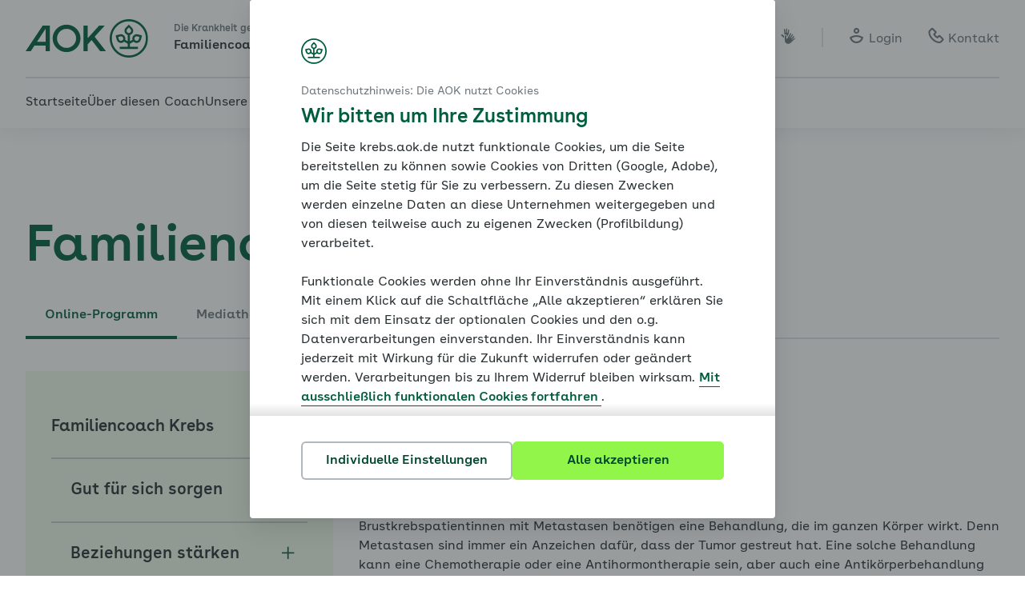

--- FILE ---
content_type: text/html; charset=utf-8
request_url: https://krebs.aok.de/krebsarten/brustkrebs/metastasierter-brustkrebs/welche-behandlung-hilft/
body_size: 36328
content:
<!DOCTYPE html>
<html lang="de-DE">
<head>

<meta charset="utf-8">

<!-- 
	TYPO3 Entwicklung von https://www.aok.de

	This website is powered by TYPO3 - inspiring people to share!
	TYPO3 is a free open source Content Management Framework initially created by Kasper Skaarhoj and licensed under GNU/GPL.
	TYPO3 is copyright 1998-2025 of Kasper Skaarhoj. Extensions are copyright of their respective owners.
	Information and contribution at https://typo3.org/
-->


<meta name="generator" content="TYPO3 CMS" />
<meta name="viewport" content="width=device-width,initial-scale=1" />
<meta name="twitter:card" content="summary" />



<link rel="stylesheet" type="text/css" href="https://krebs.aok.de/typo3conf/ext/ccm/Resources/Public/StyleSheets/Vendor/dialog-polyfill.css?1757427094" media="all">
<link href="/typo3conf/ext/aok_styled_content/Resources/Public/StyleSheets/Build/Components/Extensions/Felogin/login.css?1757427126" rel="stylesheet" type="text/css" >
<link href="/typo3conf/ext/aok_styled_content/Resources/Public/StyleSheets/Build/Components/bodytext.css?1757427126" rel="stylesheet" type="text/css" >
<link href="/typo3conf/ext/aok_styled_content/Resources/Public/StyleSheets/Build/Components/ContentElements/textImage.css?1757427126" rel="stylesheet" type="text/css" >
<link href="/typo3conf/ext/aok_styled_content/Resources/Public/StyleSheets/Build/Components/Content/ocTable.css?1757427126" rel="stylesheet" type="text/css" >
<link href="/typo3conf/ext/aok_styled_content/Resources/Public/StyleSheets/Build/Bootstrap/modal.css?1757427126" rel="stylesheet" type="text/css" >
<link href="/typo3conf/ext/aok_styled_content/Resources/Public/StyleSheets/Build/Components/Navigation/scrollButtons.css?1757427126" rel="stylesheet" type="text/css" >
<link href="/typo3conf/ext/aok_styled_content/Resources/Public/StyleSheets/Build/Components/Navigation/navigationTab.css?1757427126" rel="stylesheet" type="text/css" >
<link href="/typo3conf/ext/aok_styled_content/Resources/Public/StyleSheets/Build/Bootstrap/accordion.css?1757427126" rel="stylesheet" type="text/css" >
<link media="print" href="/typo3conf/ext/aokcoach/Resources/Public/StyleSheets/Build/print.css?1757427126" rel="stylesheet" type="text/css" >
<link href="/typo3conf/ext/aokcoach/Resources/Public/StyleSheets/Vendor/jquery.fancybox.min.css?1757427094" rel="stylesheet" type="text/css" >
<link href="/typo3conf/ext/aokkrebs/Resources/Public/StyleSheets/Build/screen.css?1757427126" rel="stylesheet" type="text/css" >
<link href="/typo3conf/ext/aok_styled_content/Resources/Public/StyleSheets/Build/Bootstrap/alert.css?1757427126" rel="stylesheet" type="text/css" >
<link href="/typo3conf/ext/aok_styled_content/Resources/Public/StyleSheets/Build/Bootstrap/forms.css?1757427126" rel="stylesheet" type="text/css" >
<link href="/typo3conf/ext/aok_styled_content/Resources/Public/StyleSheets/Build/Components/Page/modulePage.css?1757427126" rel="stylesheet" type="text/css" >
<link href="/typo3conf/ext/aok_styled_content/Resources/Public/StyleSheets/Build/Components/Structure/pathPage.css?1757427126" rel="stylesheet" type="text/css" >
<link href="/typo3conf/ext/aok_styled_content/Resources/Public/StyleSheets/Build/Components/Structure/pagePathMenuSimple.css?1757427126" rel="stylesheet" type="text/css" >
<link href="/typo3conf/ext/aok_styled_content/Resources/Public/StyleSheets/Build/Components/ContentElements/information.css?1757427126" rel="stylesheet" type="text/css" >
<link href="/typo3conf/ext/aok_styled_content/Resources/Public/StyleSheets/Build/Components/spinner.css?1757427126" rel="stylesheet" type="text/css" >
<link href="/typo3conf/ext/aok_styled_content/Resources/Public/StyleSheets/Build/Components/Navigation/nextTaskButton.css?1757427126" rel="stylesheet" type="text/css" >
<link href="/typo3conf/ext/aok_styled_content/Resources/Public/StyleSheets/Build/Components/ContentElements/accordion.css?1757427126" rel="stylesheet" type="text/css" >
<link href="/typo3conf/ext/aokcoach/Resources/Public/StyleSheets/Build/Components/ContentElements/accordionImage.css?1757427126" rel="stylesheet" type="text/css" >
<link href="/typo3conf/ext/aok_styled_content/Resources/Public/StyleSheets/Build/Components/ContentElements/alert.css?1757427126" rel="stylesheet" type="text/css" >
<link href="/typo3conf/ext/aok_styled_content/Resources/Public/StyleSheets/Build/Components/ContentElements/audio.css?1757427126" rel="stylesheet" type="text/css" >
<link href="/typo3conf/ext/aok_styled_content/Resources/Public/StyleSheets/Build/Components/ContentElements/video.css?1757427126" rel="stylesheet" type="text/css" >
<link href="/typo3conf/ext/aok_styled_content/Resources/Public/StyleSheets/Build/Components/Swiper/swiperWithoutThumbs.css?1757427126" rel="stylesheet" type="text/css" >
<link href="/typo3conf/ext/aok_styled_content/Resources/Public/StyleSheets/Build/Components/ContentElements/videoSwiper.css?1757427126" rel="stylesheet" type="text/css" >
<link href="/typo3conf/ext/aok_styled_content/Resources/Public/StyleSheets/Build/Components/Swiper/swiperWithThumbs.css?1757427126" rel="stylesheet" type="text/css" >
<link href="/typo3conf/ext/aok_styled_content/Resources/Public/StyleSheets/Build/Components/Forms/rangeSlider.css?1757427126" rel="stylesheet" type="text/css" >
<link href="/typo3conf/ext/aok_styled_content/Resources/Public/StyleSheets/Build/Components/Forms/graphSlider.css?1757427126" rel="stylesheet" type="text/css" >
<link href="/typo3conf/ext/aok_styled_content/Resources/Public/StyleSheets/Build/Components/Structure/popover.css?1757427126" rel="stylesheet" type="text/css" >
<link href="/typo3conf/ext/aok_styled_content/Resources/Public/StyleSheets/Build/Bootstrap/dropdown.css?1757427126" rel="stylesheet" type="text/css" >
<link href="/typo3conf/ext/aokcoach/Resources/Public/StyleSheets/Build/Components/Calendar/easycal.css?1757427126" rel="stylesheet" type="text/css" >
<link href="/typo3conf/ext/aokcoach/Resources/Public/StyleSheets/Build/Components/Calendar/calendar.css?1757427126" rel="stylesheet" type="text/css" >
<link href="/typo3conf/ext/aokcoach/Resources/Public/StyleSheets/Build/Components/Calendar/print.css?1757427126" rel="stylesheet" type="text/css" >
<link href="/typo3conf/ext/aokcoach/Resources/Public/StyleSheets/Build/Components/textMultiTable.css?1757427126" rel="stylesheet" type="text/css" >
<link href="/typo3conf/ext/aok_styled_content/Resources/Public/StyleSheets/Build/Components/Navigation/quickNavigation.css?1757427126" rel="stylesheet" type="text/css" >
<style>
    @charset "UTF-8";:root{--bs-aok-green:#005e3f;--bs-aok-green-light-contrast:#18ab42;--bs-aok-green-light:#50eb5d;--bs-aok-green-interactive:#91f54a;--bs-green-pastel:#eefaea;--bs-green-deep:#004730;--bs-green-deep-2:#4d7e6e;--bs-blue-pastel:#e8f4f2;--bs-blue-pastel-2:#d8ece8;--bs-yellow-highlight:#fff133;--bs-blue-highlight:#83eaf2;--bs-orange-highlight:#ffc027;--bs-white:#fff;--bs-gray-1:#dfe3e6;--bs-gray-2:#c7ccd1;--bs-gray-3:#afb6bc;--bs-gray-4:#98a1a6;--bs-gray-5:#828b91;--bs-gray-6:#6d767c;--bs-gray-7:#586167;--bs-primary:#91f54a;--bs-secondary:#fff;--bs-disabled:#dfe3e6;--bs-success:#18ab42;--bs-info:#40484d;--bs-error:#eb0047;--bs-error-2:#f580a3;--bs-gray-8:#40484d;--bs-gray-6:#40484d;--bs-primary-rgb:145,245,74;--bs-secondary-rgb:255,255,255;--bs-disabled-rgb:223,227,230;--bs-success-rgb:24,171,66;--bs-info-rgb:64,72,77;--bs-error-rgb:235,0,71;--bs-error-2-rgb:245,128,163;--bs-gray-8-rgb:64,72,77;--bs-gray-6-rgb:64,72,77;--bs-white-rgb:255,255,255;--bs-black-rgb:41,48,51;--bs-body-color-rgb:41,48,51;--bs-body-bg-rgb:255,255,255;--bs-font-sans-serif:"AOKBuenosAiresText",Arial,Helvetica,sans-serif;--bs-font-monospace:SFMono-Regular,Menlo,Monaco,Consolas,"Liberation Mono","Courier New",monospace;--bs-gradient:linear-gradient(180deg,hsla(0,0%,100%,.15),hsla(0,0%,100%,0));--bs-body-font-family:AOKBuenosAiresText,Arial,Helvetica,sans-serif;--bs-body-font-size:1rem;--bs-body-font-weight:400;--bs-body-line-height:1.5rem;--bs-body-color:#293033;--bs-body-bg:#fff;--bs-border-width:1px;--bs-border-style:solid;--bs-border-color:#dee2e6;--bs-border-color-translucent:rgba(0,0,0,.175);--bs-border-radius:0.25rem;--bs-border-radius-sm:0.25rem;--bs-border-radius-lg:0.5rem;--bs-border-radius-xl:1rem;--bs-border-radius-2xl:2rem;--bs-border-radius-pill:50rem;--bs-link-color:#005e3f;--bs-link-hover-color:#005e3f;--bs-code-color:#d63384;--bs-highlight-bg:#fff3cd}*,:after,:before{box-sizing:border-box}@media (prefers-reduced-motion:no-preference){:root{scroll-behavior:smooth}}body{-webkit-text-size-adjust:100%;-webkit-tap-highlight-color:rgba(41,48,51,0);word-wrap:break-word;background-color:var(--bs-body-bg);color:var(--bs-body-color);font-family:var(--bs-body-font-family);font-size:var(--bs-body-font-size);font-weight:var(--bs-body-font-weight);line-height:var(--bs-body-line-height);margin:0;text-align:var(--bs-body-text-align)}hr{border:0;border-top:1px solid;color:inherit;margin:1rem 0;opacity:.25}.h1,.h2,.h3,.h4,.h5,.h6,h1,h2,h3,h4,h5,h6{color:#005e3f;font-family:AOKBuenosAires,Arial,Helvetica,sans-serif;font-weight:600;margin-bottom:1rem;margin-top:0}.h1,h1{font-size:2.5rem;line-height:3rem}@media (min-width:480px){.h1,h1{font-size:3rem;line-height:3.75rem}}@media (min-width:1280px){.h1,h1{font-size:4rem;line-height:4.75rem}}.h2,h2{font-size:2.25rem;line-height:2.75rem}@media (min-width:480px){.h2,h2{font-size:2.5rem;line-height:3rem}}@media (min-width:1280px){.h2,h2{font-size:3rem;line-height:3.75rem}}.h3,h3{font-size:1.75rem;line-height:2.25rem}@media (min-width:1280px){.h3,h3{font-size:2rem;line-height:2.75rem}}.h4,h4{font-size:1.5rem;line-height:2rem}@media (min-width:1280px){.h4,h4{font-size:1.5rem;line-height:2.25rem}}.h5,h5{color:#293033;font-size:1.25rem;line-height:1.75rem}.h6,h6{color:#293033;font-size:1rem;line-height:1.5rem}p{margin:0 0 1.5rem}abbr[title]{cursor:help;-webkit-text-decoration:underline dotted;text-decoration:underline dotted;-webkit-text-decoration-skip-ink:none;text-decoration-skip-ink:none}address{font-style:normal;line-height:inherit;margin-bottom:1rem}ol,ul{padding-left:2rem}dl,ol,ul{margin-bottom:1rem;margin-top:0}ol ol,ol ul,ul ol,ul ul{margin-bottom:0}dt{font-weight:700}dd{margin-bottom:.5rem;margin-left:0}blockquote{margin:0 0 1rem}b,strong{font-weight:600}small{font-size:.875rem}mark{background-color:var(--bs-highlight-bg);padding:.1875em}sub,sup{font-size:.75em;line-height:0;position:relative;vertical-align:baseline}sub{bottom:-.25em}sup{top:-.5em}a{color:var(--bs-link-color)}a,a:hover{text-decoration:none}a:hover{color:var(--bs-link-hover-color)}a:not([href]):not([class]),a:not([href]):not([class]):hover{color:inherit;text-decoration:none}code,kbd,pre,samp{font-family:var(--bs-font-monospace);font-size:1em}pre{display:block;font-size:.875em;margin-bottom:1rem;margin-top:0;overflow:auto}pre code{color:inherit;font-size:inherit;word-break:normal}code{word-wrap:break-word;color:var(--bs-code-color);font-size:.875em}a>code{color:inherit}kbd{background-color:var(--bs-body-color);color:var(--bs-body-bg);font-size:.875em;padding:.1875rem .375rem}kbd kbd{font-size:1em;padding:0}figure{margin:0 0 1rem}img,svg{vertical-align:middle}table{border-collapse:collapse;caption-side:bottom}caption{color:#6c757d;padding-bottom:.5rem;padding-top:.5rem;text-align:left}th{text-align:inherit;text-align:-webkit-match-parent}tbody,td,tfoot,th,thead,tr{border:0 solid;border-color:inherit}label{display:inline-block}button{border-radius:0}button:focus:not(:focus-visible){outline:0}button,input,optgroup,select,textarea{font-family:inherit;font-size:inherit;line-height:inherit;margin:0}button,select{text-transform:none}[role=button]{cursor:pointer}select{word-wrap:normal}select:disabled{opacity:1}[list]:not([type=date]):not([type=datetime-local]):not([type=month]):not([type=week]):not([type=time])::-webkit-calendar-picker-indicator{display:none!important}[type=button],[type=reset],[type=submit],button{-webkit-appearance:button}[type=button]:not(:disabled),[type=reset]:not(:disabled),[type=submit]:not(:disabled),button:not(:disabled){cursor:pointer}::-moz-focus-inner{border-style:none;padding:0}textarea{resize:vertical}fieldset{border:0;margin:0;min-width:0;padding:0}legend{float:left;font-size:1.5rem;line-height:inherit;margin-bottom:.5rem;padding:0;width:100%}legend+*{clear:left}::-webkit-datetime-edit-day-field,::-webkit-datetime-edit-fields-wrapper,::-webkit-datetime-edit-hour-field,::-webkit-datetime-edit-minute,::-webkit-datetime-edit-month-field,::-webkit-datetime-edit-text,::-webkit-datetime-edit-year-field{padding:0}::-webkit-inner-spin-button{height:auto}[type=search]{-webkit-appearance:textfield;outline-offset:-2px}::-webkit-search-decoration{-webkit-appearance:none}::-webkit-color-swatch-wrapper{padding:0}::file-selector-button{-webkit-appearance:button;font:inherit}output{display:inline-block}iframe{border:0}summary{cursor:pointer;display:list-item}progress{vertical-align:baseline}[hidden]{display:none!important}:root{--aok-header-highlight-color:#18ab42;--aok-header-height:4rem}@media (min-width:840px){:root{--aok-header-height:10rem}}.layout-dark{--aok-header-highlight-color:#50eb5d}.header-highlighted{color:var(--aok-header-highlight-color)}.paragraph-p2{font-size:.875rem;line-height:1.25rem}.paragraph-info{padding-left:2.375rem;position:relative}.paragraph-info:before{speak:never;-webkit-font-smoothing:antialiased;-moz-osx-font-smoothing:grayscale;color:#18ab42;content:"\e96f";font-family:AOKFunctionalIcons;font-size:1rem;font-style:normal;font-variant:normal;font-weight:400;left:.625rem;line-height:1;position:absolute;text-transform:none;top:.125rem}@media (min-width:600px){.paragraph-info{padding-left:1.75rem}.paragraph-info:before{left:0}}@media (min-width:840px){.paragraph-info{padding-left:1.5rem}}.label-l1{font-size:1rem;line-height:1.5rem}.label-l2{font-size:.875rem;line-height:1.25rem}.label-l3{font-size:.75rem;line-height:1.125rem}.list-unstyled{list-style:none;padding-left:0}.blockquote{font-size:1.25rem;margin-bottom:1rem}.blockquote>:last-child{margin-bottom:0}.blockquote-footer{color:#6c757d;font-size:.875em;margin-bottom:1rem;margin-top:-1rem}.blockquote-footer:before{content:"— "}.img-fluid,.img-thumbnail{height:auto;max-width:100%}.img-thumbnail{background-color:#fff;border:1px solid var(--bs-border-color);padding:.25rem}.figure{display:inline-block}.figure-img{line-height:1;margin-bottom:.5rem}.figure-caption{color:#6c757d;font-size:.875em}.container,.container-fluid,.container-xl{--bs-gutter-y:0;margin-left:auto;margin-right:auto;padding-left:calc(var(--bs-gutter-x));padding-right:calc(var(--bs-gutter-x));width:100%}@media (min-width:1280px){.container,.container-lg,.container-md,.container-sm,.container-xl{max-width:1280px}}.row{--bs-gutter-y:0;display:flex;flex-wrap:wrap;margin-left:calc(var(--bs-gutter-x)*-.5);margin-right:calc(var(--bs-gutter-x)*-.5);margin-top:calc(var(--bs-gutter-y)*-1)}.row>*{flex-shrink:0;margin-top:var(--bs-gutter-y);max-width:100%;padding-left:calc(var(--bs-gutter-x)*.5);padding-right:calc(var(--bs-gutter-x)*.5);width:100%}.col{flex:1 0 0%}.row-cols-auto>*{flex:0 0 auto;width:auto}.row-cols-1>*{flex:0 0 auto;width:100%}.row-cols-2>*{flex:0 0 auto;width:50%}.row-cols-3>*{flex:0 0 auto;width:33.3333333333%}.row-cols-4>*{flex:0 0 auto;width:25%}.row-cols-5>*{flex:0 0 auto;width:20%}.row-cols-6>*{flex:0 0 auto;width:16.6666666667%}.col-auto{flex:0 0 auto;width:auto}.col-1{flex:0 0 auto;width:25%}.col-2{flex:0 0 auto;width:50%}.col-3{flex:0 0 auto;width:75%}.col-4{flex:0 0 auto;width:100%}.offset-1{margin-left:25%}.offset-2{margin-left:50%}.offset-3{margin-left:75%}@media (min-width:480px){.col-sm{flex:1 0 0%}.row-cols-sm-auto>*{flex:0 0 auto;width:auto}.row-cols-sm-1>*{flex:0 0 auto;width:100%}.row-cols-sm-2>*{flex:0 0 auto;width:50%}.row-cols-sm-3>*{flex:0 0 auto;width:33.3333333333%}.row-cols-sm-4>*{flex:0 0 auto;width:25%}.row-cols-sm-5>*{flex:0 0 auto;width:20%}.row-cols-sm-6>*{flex:0 0 auto;width:16.6666666667%}.col-sm-auto{flex:0 0 auto;width:auto}.col-sm-1{flex:0 0 auto;width:25%}.col-sm-2{flex:0 0 auto;width:50%}.col-sm-3{flex:0 0 auto;width:75%}.col-sm-4{flex:0 0 auto;width:100%}.offset-sm-0{margin-left:0}.offset-sm-1{margin-left:25%}.offset-sm-2{margin-left:50%}.offset-sm-3{margin-left:75%}}@media (min-width:600px){.col-md{flex:1 0 0%}.row-cols-md-auto>*{flex:0 0 auto;width:auto}.row-cols-md-1>*{flex:0 0 auto;width:100%}.row-cols-md-2>*{flex:0 0 auto;width:50%}.row-cols-md-3>*{flex:0 0 auto;width:33.3333333333%}.row-cols-md-4>*{flex:0 0 auto;width:25%}.row-cols-md-5>*{flex:0 0 auto;width:20%}.row-cols-md-6>*{flex:0 0 auto;width:16.6666666667%}.col-md-auto{flex:0 0 auto;width:auto}.col-md-1{flex:0 0 auto;width:12.5%}.col-md-2{flex:0 0 auto;width:25%}.col-md-3{flex:0 0 auto;width:37.5%}.col-md-4{flex:0 0 auto;width:50%}.col-md-5{flex:0 0 auto;width:62.5%}.col-md-6{flex:0 0 auto;width:75%}.col-md-7{flex:0 0 auto;width:87.5%}.col-md-8{flex:0 0 auto;width:100%}.offset-md-0{margin-left:0}.offset-md-1{margin-left:12.5%}.offset-md-2{margin-left:25%}.offset-md-3{margin-left:37.5%}.offset-md-4{margin-left:50%}.offset-md-5{margin-left:62.5%}.offset-md-6{margin-left:75%}.offset-md-7{margin-left:87.5%}}@media (min-width:840px){.col-lg{flex:1 0 0%}.row-cols-lg-auto>*{flex:0 0 auto;width:auto}.row-cols-lg-1>*{flex:0 0 auto;width:100%}.row-cols-lg-2>*{flex:0 0 auto;width:50%}.row-cols-lg-3>*{flex:0 0 auto;width:33.3333333333%}.row-cols-lg-4>*{flex:0 0 auto;width:25%}.row-cols-lg-5>*{flex:0 0 auto;width:20%}.row-cols-lg-6>*{flex:0 0 auto;width:16.6666666667%}.col-lg-auto{flex:0 0 auto;width:auto}.col-lg-1{flex:0 0 auto;width:8.33333333%}.col-lg-2{flex:0 0 auto;width:16.66666667%}.col-lg-3{flex:0 0 auto;width:25%}.col-lg-4{flex:0 0 auto;width:33.33333333%}.col-lg-5{flex:0 0 auto;width:41.66666667%}.col-lg-6{flex:0 0 auto;width:50%}.col-lg-7{flex:0 0 auto;width:58.33333333%}.col-lg-8{flex:0 0 auto;width:66.66666667%}.col-lg-9{flex:0 0 auto;width:75%}.col-lg-10{flex:0 0 auto;width:83.33333333%}.col-lg-11{flex:0 0 auto;width:91.66666667%}.col-lg-12{flex:0 0 auto;width:100%}.offset-lg-0{margin-left:0}.offset-lg-1{margin-left:8.33333333%}.offset-lg-2{margin-left:16.66666667%}.offset-lg-3{margin-left:25%}.offset-lg-4{margin-left:33.33333333%}.offset-lg-5{margin-left:41.66666667%}.offset-lg-6{margin-left:50%}.offset-lg-7{margin-left:58.33333333%}.offset-lg-8{margin-left:66.66666667%}.offset-lg-9{margin-left:75%}.offset-lg-10{margin-left:83.33333333%}.offset-lg-11{margin-left:91.66666667%}}@media (min-width:1280px){.col-xl{flex:1 0 0%}.row-cols-xl-auto>*{flex:0 0 auto;width:auto}.row-cols-xl-1>*{flex:0 0 auto;width:100%}.row-cols-xl-2>*{flex:0 0 auto;width:50%}.row-cols-xl-3>*{flex:0 0 auto;width:33.3333333333%}.row-cols-xl-4>*{flex:0 0 auto;width:25%}.row-cols-xl-5>*{flex:0 0 auto;width:20%}.row-cols-xl-6>*{flex:0 0 auto;width:16.6666666667%}.col-xl-auto{flex:0 0 auto;width:auto}.col-xl-1{flex:0 0 auto;width:8.33333333%}.col-xl-2{flex:0 0 auto;width:16.66666667%}.col-xl-3{flex:0 0 auto;width:25%}.col-xl-4{flex:0 0 auto;width:33.33333333%}.col-xl-5{flex:0 0 auto;width:41.66666667%}.col-xl-6{flex:0 0 auto;width:50%}.col-xl-7{flex:0 0 auto;width:58.33333333%}.col-xl-8{flex:0 0 auto;width:66.66666667%}.col-xl-9{flex:0 0 auto;width:75%}.col-xl-10{flex:0 0 auto;width:83.33333333%}.col-xl-11{flex:0 0 auto;width:91.66666667%}.col-xl-12{flex:0 0 auto;width:100%}.offset-xl-0{margin-left:0}.offset-xl-1{margin-left:8.33333333%}.offset-xl-2{margin-left:16.66666667%}.offset-xl-3{margin-left:25%}.offset-xl-4{margin-left:33.33333333%}.offset-xl-5{margin-left:41.66666667%}.offset-xl-6{margin-left:50%}.offset-xl-7{margin-left:58.33333333%}.offset-xl-8{margin-left:66.66666667%}.offset-xl-9{margin-left:75%}.offset-xl-10{margin-left:83.33333333%}.offset-xl-11{margin-left:91.66666667%}}.fade{transition:opacity .15s linear}@media (prefers-reduced-motion:reduce){.fade{transition:none}}.fade:not(.show){opacity:0}.collapse:not(.show){display:none}.collapsing{height:0;overflow:hidden;transition:height .35s ease}@media (prefers-reduced-motion:reduce){.collapsing{transition:none}}.collapsing.collapse-horizontal{height:auto;transition:width .35s ease;width:0}@media (prefers-reduced-motion:reduce){.collapsing.collapse-horizontal{transition:none}}.nav{--bs-nav-link-padding-x:1rem;--bs-nav-link-padding-y:0.5rem;--bs-nav-link-font-weight: ;--bs-nav-link-color:var(--bs-link-color);--bs-nav-link-hover-color:var(--bs-link-hover-color);--bs-nav-link-disabled-color:#6c757d;display:flex;flex-wrap:wrap;list-style:none;margin-bottom:0;padding-left:0}.nav-link{color:var(--bs-nav-link-color);display:block;font-size:var(--bs-nav-link-font-size);font-weight:var(--bs-nav-link-font-weight);padding:var(--bs-nav-link-padding-y) var(--bs-nav-link-padding-x);transition:color .15s ease-in-out,background-color .15s ease-in-out,border-color .15s ease-in-out}@media (prefers-reduced-motion:reduce){.nav-link{transition:none}}.nav-link:focus,.nav-link:hover{color:var(--bs-nav-link-hover-color)}.nav-link.disabled{color:var(--bs-nav-link-disabled-color);cursor:default;pointer-events:none}.nav-tabs{--bs-nav-tabs-border-width:1px;--bs-nav-tabs-border-color:#dee2e6;--bs-nav-tabs-border-radius:0.375rem;--bs-nav-tabs-link-hover-border-color:#e9ecef #e9ecef #dee2e6;--bs-nav-tabs-link-active-color:#495057;--bs-nav-tabs-link-active-bg:#fff;--bs-nav-tabs-link-active-border-color:#dee2e6 #dee2e6 #fff;border-bottom:var(--bs-nav-tabs-border-width) solid var(--bs-nav-tabs-border-color)}.nav-tabs .nav-link{background:none;border:var(--bs-nav-tabs-border-width) solid transparent;margin-bottom:calc(var(--bs-nav-tabs-border-width)*-1)}.nav-tabs .nav-link:focus,.nav-tabs .nav-link:hover{border-color:var(--bs-nav-tabs-link-hover-border-color);isolation:isolate}.nav-tabs .nav-link.disabled,.nav-tabs .nav-link:disabled{background-color:transparent;border-color:transparent;color:var(--bs-nav-link-disabled-color)}.nav-tabs .nav-item.show .nav-link,.nav-tabs .nav-link.active{background-color:var(--bs-nav-tabs-link-active-bg);border-color:var(--bs-nav-tabs-link-active-border-color);color:var(--bs-nav-tabs-link-active-color)}.nav-tabs .dropdown-menu{margin-top:calc(var(--bs-nav-tabs-border-width)*-1)}.nav-pills{--bs-nav-pills-border-radius:0.375rem;--bs-nav-pills-link-active-color:#fff;--bs-nav-pills-link-active-bg:#0d6efd}.nav-pills .nav-link{background:none;border:0}.nav-pills .nav-link:disabled{background-color:transparent;border-color:transparent;color:var(--bs-nav-link-disabled-color)}.nav-pills .nav-link.active,.nav-pills .show>.nav-link{background-color:var(--bs-nav-pills-link-active-bg);color:var(--bs-nav-pills-link-active-color)}.nav-fill .nav-item,.nav-fill>.nav-link{flex:1 1 auto;text-align:center}.nav-justified .nav-item,.nav-justified>.nav-link{flex-basis:0;flex-grow:1;text-align:center}.nav-fill .nav-item .nav-link,.nav-justified .nav-item .nav-link{width:100%}.tab-content>.tab-pane{display:none}.tab-content>.active{display:block}.navbar{--bs-navbar-padding-x:0;--bs-navbar-padding-y: ;--bs-navbar-color:rgba(0,0,0,.55);--bs-navbar-hover-color:rgba(0,0,0,.7);--bs-navbar-disabled-color:rgba(0,0,0,.3);--bs-navbar-active-color:rgba(0,0,0,.9);--bs-navbar-brand-padding-y:0.3125rem;--bs-navbar-brand-margin-end:1rem;--bs-navbar-brand-font-size:1.25rem;--bs-navbar-brand-color:rgba(0,0,0,.9);--bs-navbar-brand-hover-color:rgba(0,0,0,.9);--bs-navbar-nav-link-padding-x:0.5rem;--bs-navbar-toggler-padding-y:0.25rem;--bs-navbar-toggler-padding-x:0.75rem;--bs-navbar-toggler-font-size:1.25rem;--bs-navbar-toggler-icon-bg:url("data:image/svg+xml;charset=utf-8,%3Csvg xmlns='http://www.w3.org/2000/svg' viewBox='0 0 30 30'%3E%3Cpath stroke='rgba(0, 0, 0, 0.55)' stroke-linecap='round' stroke-miterlimit='10' stroke-width='2' d='M4 7h22M4 15h22M4 23h22'/%3E%3C/svg%3E");--bs-navbar-toggler-border-color:rgba(0,0,0,.1);--bs-navbar-toggler-border-radius:0.375rem;--bs-navbar-toggler-focus-width:0.25rem;--bs-navbar-toggler-transition:box-shadow 0.15s ease-in-out;align-items:center;display:flex;flex-wrap:wrap;justify-content:space-between;padding:var(--bs-navbar-padding-y) var(--bs-navbar-padding-x);position:relative}.navbar>.container,.navbar>.container-fluid,.navbar>.container-xl{align-items:center;display:flex;flex-wrap:inherit;justify-content:space-between}.navbar-brand{color:var(--bs-navbar-brand-color);font-size:var(--bs-navbar-brand-font-size);margin-right:var(--bs-navbar-brand-margin-end);padding-bottom:var(--bs-navbar-brand-padding-y);padding-top:var(--bs-navbar-brand-padding-y);white-space:nowrap}.navbar-brand:focus,.navbar-brand:hover{color:var(--bs-navbar-brand-hover-color)}.navbar-nav{--bs-nav-link-padding-x:0;--bs-nav-link-padding-y:0.5rem;--bs-nav-link-font-weight: ;--bs-nav-link-color:var(--bs-navbar-color);--bs-nav-link-hover-color:var(--bs-navbar-hover-color);--bs-nav-link-disabled-color:var(--bs-navbar-disabled-color);display:flex;flex-direction:column;list-style:none;margin-bottom:0;padding-left:0}.navbar-nav .nav-link.active,.navbar-nav .show>.nav-link{color:var(--bs-navbar-active-color)}.navbar-nav .dropdown-menu{position:static}.navbar-text{color:var(--bs-navbar-color);padding-bottom:.5rem;padding-top:.5rem}.navbar-text a,.navbar-text a:focus,.navbar-text a:hover{color:var(--bs-navbar-active-color)}.navbar-collapse{align-items:center;flex-basis:100%;flex-grow:1}.navbar-toggler{background-color:transparent;border:var(--bs-border-width) solid var(--bs-navbar-toggler-border-color);color:var(--bs-navbar-color);font-size:var(--bs-navbar-toggler-font-size);line-height:1;padding:var(--bs-navbar-toggler-padding-y) var(--bs-navbar-toggler-padding-x);transition:var(--bs-navbar-toggler-transition)}@media (prefers-reduced-motion:reduce){.navbar-toggler{transition:none}}.navbar-toggler:hover{text-decoration:none}.navbar-toggler:focus{box-shadow:0 0 0 var(--bs-navbar-toggler-focus-width);outline:0;text-decoration:none}.navbar-toggler-icon{background-image:var(--bs-navbar-toggler-icon-bg);background-position:50%;background-repeat:no-repeat;background-size:100%;display:inline-block;height:1.5em;vertical-align:middle;width:1.5em}.navbar-nav-scroll{max-height:var(--bs-scroll-height,75vh);overflow-y:auto}@media (min-width:480px){.navbar-expand-sm{flex-wrap:nowrap;justify-content:flex-start}.navbar-expand-sm .navbar-nav{flex-direction:row}.navbar-expand-sm .navbar-nav .dropdown-menu{position:absolute}.navbar-expand-sm .navbar-nav .nav-link{padding-left:var(--bs-navbar-nav-link-padding-x);padding-right:var(--bs-navbar-nav-link-padding-x)}.navbar-expand-sm .navbar-nav-scroll{overflow:visible}.navbar-expand-sm .navbar-collapse{display:flex!important;flex-basis:auto}.navbar-expand-sm .navbar-toggler{display:none}.navbar-expand-sm .offcanvas{background-color:transparent!important;border:0!important;flex-grow:1;height:auto!important;position:static;transform:none!important;transition:none;visibility:visible!important;width:auto!important;z-index:auto}.navbar-expand-sm .offcanvas .offcanvas-header{display:none}.navbar-expand-sm .offcanvas .offcanvas-body{display:flex;flex-grow:0;overflow-y:visible;padding:0}}@media (min-width:600px){.navbar-expand-md{flex-wrap:nowrap;justify-content:flex-start}.navbar-expand-md .navbar-nav{flex-direction:row}.navbar-expand-md .navbar-nav .dropdown-menu{position:absolute}.navbar-expand-md .navbar-nav .nav-link{padding-left:var(--bs-navbar-nav-link-padding-x);padding-right:var(--bs-navbar-nav-link-padding-x)}.navbar-expand-md .navbar-nav-scroll{overflow:visible}.navbar-expand-md .navbar-collapse{display:flex!important;flex-basis:auto}.navbar-expand-md .navbar-toggler{display:none}.navbar-expand-md .offcanvas{background-color:transparent!important;border:0!important;flex-grow:1;height:auto!important;position:static;transform:none!important;transition:none;visibility:visible!important;width:auto!important;z-index:auto}.navbar-expand-md .offcanvas .offcanvas-header{display:none}.navbar-expand-md .offcanvas .offcanvas-body{display:flex;flex-grow:0;overflow-y:visible;padding:0}}@media (min-width:840px){.navbar-expand-lg{flex-wrap:nowrap;justify-content:flex-start}.navbar-expand-lg .navbar-nav{flex-direction:row}.navbar-expand-lg .navbar-nav .dropdown-menu{position:absolute}.navbar-expand-lg .navbar-nav .nav-link{padding-left:var(--bs-navbar-nav-link-padding-x);padding-right:var(--bs-navbar-nav-link-padding-x)}.navbar-expand-lg .navbar-nav-scroll{overflow:visible}.navbar-expand-lg .navbar-collapse{display:flex!important;flex-basis:auto}.navbar-expand-lg .navbar-toggler{display:none}.navbar-expand-lg .offcanvas{background-color:transparent!important;border:0!important;flex-grow:1;height:auto!important;position:static;transform:none!important;transition:none;visibility:visible!important;width:auto!important;z-index:auto}.navbar-expand-lg .offcanvas .offcanvas-header{display:none}.navbar-expand-lg .offcanvas .offcanvas-body{display:flex;flex-grow:0;overflow-y:visible;padding:0}}@media (min-width:1280px){.navbar-expand-xl{flex-wrap:nowrap;justify-content:flex-start}.navbar-expand-xl .navbar-nav{flex-direction:row}.navbar-expand-xl .navbar-nav .dropdown-menu{position:absolute}.navbar-expand-xl .navbar-nav .nav-link{padding-left:var(--bs-navbar-nav-link-padding-x);padding-right:var(--bs-navbar-nav-link-padding-x)}.navbar-expand-xl .navbar-nav-scroll{overflow:visible}.navbar-expand-xl .navbar-collapse{display:flex!important;flex-basis:auto}.navbar-expand-xl .navbar-toggler{display:none}.navbar-expand-xl .offcanvas{background-color:transparent!important;border:0!important;flex-grow:1;height:auto!important;position:static;transform:none!important;transition:none;visibility:visible!important;width:auto!important;z-index:auto}.navbar-expand-xl .offcanvas .offcanvas-header{display:none}.navbar-expand-xl .offcanvas .offcanvas-body{display:flex;flex-grow:0;overflow-y:visible;padding:0}}.navbar-expand{flex-wrap:nowrap;justify-content:flex-start}.navbar-expand .navbar-nav{flex-direction:row}.navbar-expand .navbar-nav .dropdown-menu{position:absolute}.navbar-expand .navbar-nav .nav-link{padding-left:var(--bs-navbar-nav-link-padding-x);padding-right:var(--bs-navbar-nav-link-padding-x)}.navbar-expand .navbar-nav-scroll{overflow:visible}.navbar-expand .navbar-collapse{display:flex!important;flex-basis:auto}.navbar-expand .navbar-toggler{display:none}.navbar-expand .offcanvas{background-color:transparent!important;border:0!important;flex-grow:1;height:auto!important;position:static;transform:none!important;transition:none;visibility:visible!important;width:auto!important;z-index:auto}.navbar-expand .offcanvas .offcanvas-header{display:none}.navbar-expand .offcanvas .offcanvas-body{display:flex;flex-grow:0;overflow-y:visible;padding:0}.navbar-dark{--bs-navbar-color:hsla(0,0%,100%,.55);--bs-navbar-hover-color:hsla(0,0%,100%,.75);--bs-navbar-disabled-color:hsla(0,0%,100%,.25);--bs-navbar-active-color:#fff;--bs-navbar-brand-color:#fff;--bs-navbar-brand-hover-color:#fff;--bs-navbar-toggler-border-color:hsla(0,0%,100%,.1);--bs-navbar-toggler-icon-bg:url("data:image/svg+xml;charset=utf-8,%3Csvg xmlns='http://www.w3.org/2000/svg' viewBox='0 0 30 30'%3E%3Cpath stroke='rgba(255, 255, 255, 0.55)' stroke-linecap='round' stroke-miterlimit='10' stroke-width='2' d='M4 7h22M4 15h22M4 23h22'/%3E%3C/svg%3E")}:root{--oc-frame-margin:3rem}@media (min-width:600px){:root{--oc-frame-margin:4rem}}@media (min-width:840px){:root{--oc-frame-margin:5rem;--oc-frame-margin:7rem}}.modal:not(.modal-frame-content),form{--oc-frame-margin:0}.content-sm,.content-sm form{--oc-frame-margin:4rem}:root{--oc-headline-margin:4rem}@media (min-width:600px){:root{--oc-headline-margin:5rem}}@media (min-width:1280px){:root{--oc-headline-margin:7rem}}:root{--bs-transition:0.35s ease-in-out;--spacing-res-s:2.5rem;--spacing-res-m:3rem;--spacing-res-l:4rem;--spacing-res-xl:5rem;--current-breakpoinnt:breakpoint}@media (min-width:480px){:root{--current-breakpoinnt:breakpoint}}@media (min-width:600px){:root{--spacing-res-s:3rem;--spacing-res-m:4rem;--spacing-res-l:5rem;--spacing-res-xl:7rem;--current-breakpoinnt:breakpoint}}@media (min-width:840px){:root{--spacing-res-m:5rem;--spacing-res-l:7rem;--spacing-res-xl:10rem;--current-breakpoinnt:breakpoint}}@media (min-width:1280px){:root{--current-breakpoinnt:breakpoint}}:root{--bs-gutter-x:1rem}@media (min-width:720px){:root{--bs-gutter-x:1.5rem}}@media (min-width:1000px){:root{--bs-gutter-x:2rem}}:root{--current-breakpoint:xs}@media (min-width:480px){:root{--current-breakpoint:sm}}@media (min-width:600px){:root{--current-breakpoint:md}}@media (min-width:840px){:root{--current-breakpoint:lg}}@media (min-width:1280px){:root{--current-breakpoint:xl}}:root{--bs-separator-color:#dfe3e6;--bs-separator-height:0.125rem;--site-header-top-height-xs:4rem;--site-header-top-height-sticky-xs:4rem;--site-header-top-height-lg:4.625rem;--site-header-top-height-sticky-lg:4.625rem;--site-header-top-height-xl:6rem;--site-header-top-height-sticky-xl:5rem;--site-header-top-height:var(--site-header-top-height-xs);--site-header-top-height-sticky:var(--site-header-top-height-sticky-xs)}@media (min-width:840px){:root{--site-header-top-height:var(--site-header-top-height-lg);--site-header-top-height-sticky:var(--site-header-top-height-sticky-lg)}}@media (min-width:1280px){:root{--site-header-top-height:var(--site-header-top-height-xl);--site-header-top-height-sticky:var(--site-header-top-height-sticky-xl)}}:root{--flyout-padding-top-xs:1rem;--flyout-padding-bottom-xs:1.4375rem;--flyout-padding-bottom-md:3rem;--flyout-padding-top-lg:5rem;--flyout-padding-bottom-lg:5rem;--flyout-padding-top:var(--flyout-padding-top-xs);--flyout-padding-bottom:var(--flyout-padding-bottom-xs)}@media (min-width:600px){:root{--flyout-padding-bottom:var(--flyout-padding-bottom-md)}}@media (min-width:840px){:root{--flyout-padding-top:var(--flyout-padding-top-lg);--flyout-padding-bottom:var(--flyout-padding-bottom-lg)}}:root{--bs-form-input-color:#293033;--bs-form-input-bg:transparent;--bs-form-input-disabled-color:#dfe3e6;--bs-form-input-disabled-bg:#dfe3e6;--bs-form-input-padding-y:0.75rem;--bs-form-input-padding-x:1rem;--bs-form-textarea-height:7.5rem;--bs-form-input-border-radius:var(--bs-border-radius);--bs-form-input-border-width:0.0625rem;--bs-form-input-border-color:#6d767c;--bs-form-input-outline:0.0625rem solid #18ab42;--bs-form-input-outline-offset:0.25rem}html{scroll-behavior:smooth;scroll-padding-top:var(--aok-header-height)}body{line-height:1.5;transition:opacity .2s ease}#main,body{overflow-x:hidden}#main{padding-bottom:var(--oc-frame-margin);padding-top:var(--oc-frame-margin)}.be-layout-home #main{padding-top:0}@media (max-width:599.98px){.be-layout-home #main{padding-bottom:0}}.be-layout-my_online_coach #main #headline .h1,.be-layout-my_online_coach #main #headline h1,.be-layout-simple #main #headline .h1,.be-layout-simple #main #headline h1{margin-bottom:var(--oc-headline-margin)}.layout-list{list-style:none}.content .layout-list,.layout-list{margin:0;padding:0}.content ol,.content ul{margin:0 0 1.5rem}.content ol li,.content ul li{margin-bottom:.5rem}.content ol li ol,.content ol li ul,.content ul li ol,.content ul li ul{margin:.5rem 0 0;padding-left:1.875rem}.content ol li ul,.content ul li ul{list-style:disc}.content ol li ol,.content ul li ol{list-style:decimal}.content ul{padding-left:1.375rem}.content ul li::marker{font-weight:600}.content ul.checklist{list-style:none;padding-left:2.375rem}.content ul.checklist li{margin-bottom:.5rem;padding-left:.5rem;position:relative}.content ul.checklist li:before{speak:never;-webkit-font-smoothing:antialiased;-moz-osx-font-smoothing:grayscale;color:#18ab42;content:"\e948";font-family:AOKFunctionalIcons;font-size:1.25rem;font-style:normal;font-variant:normal;font-weight:400;left:-1.25rem;line-height:1;position:absolute;text-transform:none}.content ul.checklist li:last-child{margin-bottom:1.5rem}.content ul.checklist ul{list-style:none}.content ul.list-separator li{background-image:linear-gradient(var(--bs-separator-color),var(--bs-separator-color));background-position:0 100%;background-repeat:no-repeat;background-size:100% var(--bs-separator-height);list-style:none;margin:0;padding:1.5rem 0}.content ol{padding-left:1.5625rem}.content ol li{padding-left:.125rem}.content ol.letter-list{list-style:lower-alpha}.content .layout-dark{--bs-body-color:#fff;background:#005e3f}.content .layout-dark .h1,.content .layout-dark .h2,.content .layout-dark .h3,.content .layout-dark .h4,.content .layout-dark h1,.content .layout-dark h2,.content .layout-dark h3,.content .layout-dark h4,.content .layout-dark ol,.content .layout-dark p,.content .layout-dark ul{color:var(--bs-body-color)}.content .layout-dark .h5,.content .layout-dark h5{color:var(--aok-header-highlight-color)}.content .layout-dark a:not(.btn){--bs-link-color:#50eb5d;--bs-link-hover-color:#50eb5d}.content .layout-dark a.link-secondary{--bs-link-color:#fff;--bs-link-hover-color:#fff}.content .layout-dark a.link-disabled{--bs-link-color:#c7ccd1}.content .layout-dark .btn{--bs-btn-hover-color:#fff;--bs-btn-active-color:#fff;--bs-btn-disabled-color:#6d767c;--bs-btn-disabled-border-color:#dfe3e6;--bs-btn-disabled-bg-color:#dfe3e6;--bs-btn-secondary-color:#fff;--bs-btn-secondary-bg-color:transparent;--bs-btn-secondary-hover-bg-color:#007141;--bs-btn-secondary-border-color:#fff;--bs-btn-secondary-disabled-color:#afb6bc;--bs-btn-secondary-disabled-bg-color:transparent;--bs-btn-simple-color:#fff;--bs-btn-simple-disabled-color:#c7ccd1;--bs-btn-link-color:#50eb5d;--bs-btn-link-hover-color:#50eb5d;--bs-btn-select-color:#fff;--bs-btn-select-bg-color:#007141;--bs-btn-select-hover-color:#c7ccd1;--bs-btn-select-border-color:#afb6bc;--bs-btn-select-selected-color:#004730;--bs-btn-select-selected-hover-color:#004730;--bs-btn-select-selected-bg-color:#fff;--bs-btn-select-selected-hover-bg-color:#dfe3e6}.content .layout-dark .btn:not(.btn-floating).btn-simple:focus-visible{box-shadow:none}.content .layout-dark .btn:not(.btn-floating).btn-secondary.disabled,.content .layout-dark .btn:not(.btn-floating).btn-secondary:disabled{--bs-btn-border-color:#afb6bc}.content .layout-dark .btn:not(.btn-floating).btn-selected:hover{color:var(--bs-btn-select-selected-hover-color)}.content .layout-dark .btn.btn-floating{--bs-btn-hover-color:var(--bs-btn-floating-hover-color);background:var(--bs-btn-floating-bg-color)}.content .frame{margin-bottom:var(--oc-frame-margin)}.content .frame.frame-type-header,.content .frame:last-child{margin-bottom:0}iframe{max-width:100%}:root{--oc-site-header--font-size:0.875rem;--oc-site-header--top-actions-ms:0;--oc-site-header--menu-item-ms:1rem}@media (min-width:840px){:root{--oc-site-header--top-actions-ms:1.5rem;--oc-site-header--meta-navigation-ms:1rem;--oc-site-header--menu-item-ms:1.5rem}}@media (min-width:1280px){:root{--oc-site-header--font-size:1rem;--oc-site-header--top-actions-ms:2rem;--oc-site-header--meta-navigation-ms:2rem;--oc-site-header--menu-item-ms:2rem}}.site-header{--bs-icon-size:1.25rem;--bs-transition:0.3s cubic-bezier(0,0,0.2,1);background:#fff;box-shadow:0 .25rem 1.5rem rgba(18,20,25,.08);position:sticky;top:0;z-index:10}.site-header .navbar{position:unset}@media (max-width:839.98px){.site-header .navbar .link-list{padding:0 var(--bs-gutter-x)}}.site-header .navbar .link-list .btn i:before{display:inline-block;font-size:var(--bs-icon-size);transition:transform var(--bs-transition),color var(--bs-transition);vertical-align:middle}.site-header .navbar .link-list .btn:hover i:before{transform:scale(125%)}.site-header .btn:not(.keep-styles) span:after,.site-header .btn:not(.keep-styles):after,.site-header .btn:not(.keep-styles):before,.site-header a:not(.keep-styles) span:after,.site-header a:not(.keep-styles):after,.site-header a:not(.keep-styles):before{transition:none!important}.site-header-top{align-items:center;display:flex;height:var(--site-header-top-height);justify-content:space-between;transition:height .3s cubic-bezier(0,0,.2,1)}.is-sticky .site-header-top{height:var(--site-header-top-height-sticky)}.site-header-top .btn:not(.keep-styles),.site-header-top a:not(.keep-styles){background-image:none}.site-header-top .btn:not(.keep-styles) i:before,.site-header-top a:not(.keep-styles) i:before{display:inline-block;font-size:var(--bs-icon-size);transition:transform var(--bs-transition),color var(--bs-transition);vertical-align:middle}.site-header-top .btn:not(.keep-styles):hover i:before,.site-header-top a:not(.keep-styles):hover i:before{transform:scale(125%)}.site-header-top .btn:not(.keep-styles){--bs-btn-color:#6d767c;--bs-btn-hover-color:#005e3f;--bs-btn-padding-x:0;--bs-btn-padding-y:0;--bs-btn-font-weight:400}.site-header-top .btn:not(.keep-styles):focus-visible{--bs-btn-color:var(--bs-btn-hover-color)}.site-header-top .btn:not(.keep-styles)>span{display:block}@media (min-width:840px){.site-header-top .btn:not(.keep-styles){--bs-btn-height:1.5rem;--bs-btn-line-height:var(--bs-btn-height);line-height:1.7}.site-header-top .btn:not(.keep-styles)>span{display:inline-block}.site-header-top .btn:not(.keep-styles) i{line-height:1;position:relative;top:-.0625rem}}.is-sticky .site-header-top .btn:not(.keep-styles){height:auto}.is-sticky .site-header-top .btn:not(.keep-styles)>span{clip:rect(0,0,0,0)!important;border:0!important;height:1px!important;margin:-1px!important;overflow:hidden!important;padding:0!important;position:absolute!important;white-space:nowrap!important;width:1px!important}.site-header-top-right{display:flex}.site-header-top-actions{display:flex;margin-left:var(--oc-site-header--top-actions-ms)}@media (min-width:840px){.site-header-top-actions{border-left:.125rem solid #dfe3e6}}.site-header-top-actions>li{margin-left:var(--oc-site-header--menu-item-ms)}.site-header-top-actions>li span{font-size:var(--oc-site-header--font-size)}.site-header-top-actions>li.login{display:none}@media (min-width:840px){.site-header-top-actions>li.login{display:unset}}.site-header-top-actions .btn:not(.keep-styles){position:relative}.site-header-top-actions .btn:not(.keep-styles):after{border-radius:.375rem;content:"";height:2.75rem;left:50%;min-height:calc(100% + .5rem);min-width:2.75rem;position:absolute;top:50%;transform:translate(-50%,-50%);width:calc(100% + .5rem)}.site-header-top-actions .btn:not(.keep-styles):focus-visible{outline:none}.site-header-top-actions .btn:not(.keep-styles):focus-visible:after{box-shadow:0 0 0 .0625rem #18ab42}.site-header-top-actions .flyout-toggle:not(.collapsed){color:var(--bs-btn-hover-color)}@media (max-width:839.98px){.site-header-top-actions .flyout-toggle:not(.collapsed) i:before{content:"\e941"}}.site-header-top-actions .icon-func-mail{display:inherit;position:relative}.site-header-top-actions .icon-func-mail .mail-unread{background-color:#18ab42;border:.125rem solid #fff;border-radius:.3125rem;height:.625rem;position:absolute;right:-.1875rem;top:-.125rem;width:.625rem}.login-menu{--bs-dropdown-border-color:#18ab42;position:relative}.login-menu .login-collapse-popover{height:-moz-fit-content;height:fit-content;list-style:none;margin:0;padding:0;position:absolute;right:0;top:calc(100% + .75rem);width:21.75rem;z-index:2}.content .login-menu .login-collapse-popover{margin:0;padding:0}.is-sticky .login-menu .login-collapse-popover{right:-2.6875rem}.login-menu .login-collapse-popover ul{padding:1.5rem}.login-menu .login-collapse-popover a:not(.btn){--bs-link-color:#005e3f;display:inline-block}.login-menu .login-collapse-popover a:not(.btn):focus-visible{background-image:none;background-position:.1875em calc(1.6em - .0625rem);border-radius:.375rem;box-shadow:0 0 0 .0625rem #18ab42;margin-left:-.25em;margin-right:-.25em;outline:none;padding:.59375em .25em .40625em}.login-menu .login-collapse-popover a:not(.btn):focus-visible{--bs-link-decoration-color:transparent;margin-bottom:-1em;margin-top:-1em}@media (min-width:840px){.login-menu .login-collapse-popover a:not(.btn).arrow-next{background-image:linear-gradient(var(--bs-link-decoration-color),var(--bs-link-decoration-color));background-repeat:no-repeat;transition:background-size .3s cubic-bezier(0,0,.2,1)}.login-menu .login-collapse-popover a:not(.btn).arrow-next:after,.login-menu .login-collapse-popover a:not(.btn).arrow-next:before{speak:never;-webkit-font-smoothing:antialiased;-moz-osx-font-smoothing:grayscale;content:"\e929";display:inline-block;font-family:AOKFunctionalIcons;font-size:1em;font-style:normal;font-variant:normal;font-weight:400;line-height:1;margin-right:0;position:relative;text-transform:none;top:.0625rem;transition:transform var(--bs-transition)}.login-menu .login-collapse-popover a:not(.btn).arrow-next:hover:after,.login-menu .login-collapse-popover a:not(.btn).arrow-next:hover:before{transform:scale(125%)}.login-menu .login-collapse-popover a:not(.btn).arrow-next:before{margin-left:0;margin-right:.25em}.login-menu .login-collapse-popover a:not(.btn).arrow-next:after{margin-left:.25em;margin-right:0}.login-menu .login-collapse-popover a:not(.btn).arrow-next.btn-floating:before,.login-menu .login-collapse-popover a:not(.btn).arrow-next.btn-icon-only:before{content:none}.login-menu .login-collapse-popover a:not(.btn).arrow-next.btn-floating:after,.login-menu .login-collapse-popover a:not(.btn).arrow-next.btn-icon-only:after{left:50%;margin:0;position:absolute;top:50%;transform:translate(-50%,-50%)}.login-menu .login-collapse-popover a:not(.btn).arrow-next:before{content:none}.login-menu .login-collapse-popover a:not(.btn).arrow-next:not(.btn){background-position:0 100%;background-size:calc(100% - 1.25em) .0625rem}.login-menu .login-collapse-popover a:not(.btn).arrow-next:not(.btn).link-secondary,.login-menu .login-collapse-popover a:not(.btn).arrow-next:not(.btn):hover{background-size:0 .0625rem}.login-menu .login-collapse-popover a:not(.btn).arrow-next:not(.btn).link-secondary:hover{background-size:calc(100% - 1.25em) .0625rem}.login-menu .login-collapse-popover a:not(.btn).arrow-next:not(.btn):focus-visible:after{transform:scale(125%)}.login-menu .login-collapse-popover a:not(.btn).arrow-next:not(.btn).link-reverse{background-size:0 .0625rem}.login-menu .login-collapse-popover a:not(.btn).arrow-next:not(.btn).link-reverse:hover{background-size:calc(100% - 1.25em) .0625rem}.login-menu .login-collapse-popover a:not(.btn).arrow-next:not(.btn).link-secondary:focus-visible{background-size:calc(100% - 2em) .0625rem;transition:none}}.login-collapse .logout i:before{transition:transform var(--bs-transition),color var(--bs-transition)}.site-header-bottom{transition:none}@media (max-width:839.98px){.site-header-bottom{background:#fff;height:calc(100vh - 4rem);left:0;overflow-y:auto;padding:0 0 5.3125rem;position:absolute;right:0;top:4rem}}@media (min-width:840px){.site-header-bottom{align-items:center;background-image:linear-gradient(var(--bs-separator-color),var(--bs-separator-color));background-position:0 0;background-repeat:no-repeat;background-size:100% var(--bs-separator-height);display:flex;height:4rem;justify-content:space-between}}.fullscreen-collapse{padding-top:5rem}@media (min-width:840px){.fullscreen-collapse{padding-top:0}}.site-header-contact{background:#fff;box-shadow:0 .5rem .5rem rgba(18,20,25,.08);height:calc(100vh - var(--site-header-top-height-sticky));left:0;position:absolute;right:0;transition:none;z-index:1}@media (min-width:840px){.site-header-contact{height:unset}}.site-header-contact .container>.inner-wrap{position:relative}@media (min-width:840px){.site-header-contact .container>.inner-wrap{background-image:linear-gradient(var(--bs-separator-color),var(--bs-separator-color));background-position:0 0;background-repeat:no-repeat;background-size:100% var(--bs-separator-height)}}.site-header-contact .row{padding-bottom:var(--flyout-padding-bottom);padding-top:var(--flyout-padding-top)}.site-header-contact .btn-close{--bs-btn-color:var(--bs-btn-hover-color);height:auto;line-height:0;padding:.5rem;position:absolute;right:-.5rem;top:var(--flyout-padding-top);transform:translateY(-100%)}.site-header-contact .btn-close i{display:inline-block;transition:transform var(--bs-transition)}.site-header-contact .btn-close:hover i{transform:scale(125%)}.site-header-contact .contact-text{color:#6d767c;display:flex;font-size:.875rem;padding-left:1rem}@media (min-width:600px){.site-header-contact .contact-text{padding-right:6rem}}.site-header-contact .contact-text:before{speak:never;-webkit-font-smoothing:antialiased;-moz-osx-font-smoothing:grayscale;content:"\e988";display:inline-block;font-family:AOKFunctionalIcons;font-size:1em;font-style:normal;font-variant:normal;font-weight:400;line-height:1;margin-right:.5rem;position:relative;text-transform:none;top:.0625rem}.site-header-contact .contact-text .ce-headline{color:#6d767c;font-size:1rem;font-weight:400;line-height:1.125rem}.site-header-contact .contact-text a:not(.btn){background-image:linear-gradient(var(--bs-link-decoration-color),var(--bs-link-decoration-color));background-position:100% 100%;background-repeat:no-repeat;background-size:100% .0625rem;color:var(--bs-link-color);font-weight:600;padding-bottom:.1875em;position:relative;transition:background-size var(--bs-transition)}.site-header-contact .contact-text a:not(.btn):hover{background-size:0 .0625rem;color:var(--bs-link-hover-color)}.site-header-contact .contact-text a:not(.btn):focus-visible{background-image:none;background-position:.1875em calc(1.6em - .0625rem);border-radius:.375rem;box-shadow:0 0 0 .0625rem #18ab42;margin-left:-.25em;margin-right:-.25em;outline:none;padding:.59375em .25em .40625em}.site-header-contact .contact-text a:not(.btn).document:after,.site-header-contact .contact-text a:not(.btn).document:before{speak:never;-webkit-font-smoothing:antialiased;-moz-osx-font-smoothing:grayscale;content:"\e961";display:inline-block;font-family:AOKFunctionalIcons;font-size:1em;font-style:normal;font-variant:normal;font-weight:400;line-height:1;margin-right:0;position:relative;text-transform:none;top:.0625rem;transition:transform var(--bs-transition)}.site-header-contact .contact-text a:not(.btn).document:hover:after,.site-header-contact .contact-text a:not(.btn).document:hover:before{transform:scale(125%)}.site-header-contact .contact-text a:not(.btn).document:before{margin-left:0;margin-right:.25em}.site-header-contact .contact-text a:not(.btn).document:after{margin-left:.25em;margin-right:0}.site-header-contact .contact-text a:not(.btn).document.btn-floating:before,.site-header-contact .contact-text a:not(.btn).document.btn-icon-only:before{content:none}.site-header-contact .contact-text a:not(.btn).document.btn-floating:after,.site-header-contact .contact-text a:not(.btn).document.btn-icon-only:after{left:50%;margin:0;position:absolute;top:50%;transform:translate(-50%,-50%)}.site-header-contact .contact-text a:not(.btn).edit:after,.site-header-contact .contact-text a:not(.btn).edit:before{speak:never;-webkit-font-smoothing:antialiased;-moz-osx-font-smoothing:grayscale;content:"\e958";display:inline-block;font-family:AOKFunctionalIcons;font-size:1em;font-style:normal;font-variant:normal;font-weight:400;line-height:1;margin-right:0;position:relative;text-transform:none;top:.0625rem;transition:transform var(--bs-transition)}.site-header-contact .contact-text a:not(.btn).edit:hover:after,.site-header-contact .contact-text a:not(.btn).edit:hover:before{transform:scale(125%)}.site-header-contact .contact-text a:not(.btn).edit:before{margin-left:0;margin-right:.25em}.site-header-contact .contact-text a:not(.btn).edit:after{margin-left:.25em;margin-right:0}.site-header-contact .contact-text a:not(.btn).edit.btn-floating:before,.site-header-contact .contact-text a:not(.btn).edit.btn-icon-only:before{content:none}.site-header-contact .contact-text a:not(.btn).edit.btn-floating:after,.site-header-contact .contact-text a:not(.btn).edit.btn-icon-only:after{left:50%;margin:0;position:absolute;top:50%;transform:translate(-50%,-50%)}.site-header-contact .contact-text a:not(.btn).reload:after,.site-header-contact .contact-text a:not(.btn).reload:before{speak:never;-webkit-font-smoothing:antialiased;-moz-osx-font-smoothing:grayscale;content:"\e996";display:inline-block;font-family:AOKFunctionalIcons;font-size:1em;font-style:normal;font-variant:normal;font-weight:400;line-height:1;margin-right:0;position:relative;text-transform:none;top:.0625rem;transition:transform var(--bs-transition)}.site-header-contact .contact-text a:not(.btn).reload:hover:after,.site-header-contact .contact-text a:not(.btn).reload:hover:before{transform:scale(125%)}.site-header-contact .contact-text a:not(.btn).reload:before{margin-left:0;margin-right:.25em}.site-header-contact .contact-text a:not(.btn).reload:after{margin-left:.25em;margin-right:0}.site-header-contact .contact-text a:not(.btn).reload.btn-floating:before,.site-header-contact .contact-text a:not(.btn).reload.btn-icon-only:before{content:none}.site-header-contact .contact-text a:not(.btn).reload.btn-floating:after,.site-header-contact .contact-text a:not(.btn).reload.btn-icon-only:after{left:50%;margin:0;position:absolute;top:50%;transform:translate(-50%,-50%)}.site-header-contact .contact-text a:not(.btn).arrow-prev:after,.site-header-contact .contact-text a:not(.btn).arrow-prev:before{speak:never;-webkit-font-smoothing:antialiased;-moz-osx-font-smoothing:grayscale;content:"\e926";display:inline-block;font-family:AOKFunctionalIcons;font-size:1em;font-style:normal;font-variant:normal;font-weight:400;line-height:1;margin-right:0;position:relative;text-transform:none;top:.0625rem;transition:transform var(--bs-transition)}.site-header-contact .contact-text a:not(.btn).arrow-prev:hover:after,.site-header-contact .contact-text a:not(.btn).arrow-prev:hover:before{transform:scale(125%)}.site-header-contact .contact-text a:not(.btn).arrow-prev:before{margin-left:0;margin-right:.25em}.site-header-contact .contact-text a:not(.btn).arrow-prev:after{margin-left:.25em;margin-right:0}.site-header-contact .contact-text a:not(.btn).arrow-prev.btn-floating:before,.site-header-contact .contact-text a:not(.btn).arrow-prev.btn-icon-only:before{content:none}.site-header-contact .contact-text a:not(.btn).arrow-prev.btn-floating:after,.site-header-contact .contact-text a:not(.btn).arrow-prev.btn-icon-only:after{left:50%;margin:0;position:absolute;top:50%;transform:translate(-50%,-50%)}.site-header-contact .contact-text a:not(.btn).arrow-next:after,.site-header-contact .contact-text a:not(.btn).arrow-next:before{speak:never;-webkit-font-smoothing:antialiased;-moz-osx-font-smoothing:grayscale;content:"\e929";display:inline-block;font-family:AOKFunctionalIcons;font-size:1em;font-style:normal;font-variant:normal;font-weight:400;line-height:1;margin-right:0;position:relative;text-transform:none;top:.0625rem;transition:transform var(--bs-transition)}.site-header-contact .contact-text a:not(.btn).arrow-next:hover:after,.site-header-contact .contact-text a:not(.btn).arrow-next:hover:before{transform:scale(125%)}.site-header-contact .contact-text a:not(.btn).arrow-next:before{margin-left:0;margin-right:.25em}.site-header-contact .contact-text a:not(.btn).arrow-next:after{margin-left:.25em;margin-right:0}.site-header-contact .contact-text a:not(.btn).arrow-next.btn-floating:before,.site-header-contact .contact-text a:not(.btn).arrow-next.btn-icon-only:before{content:none}.site-header-contact .contact-text a:not(.btn).arrow-next.btn-floating:after,.site-header-contact .contact-text a:not(.btn).arrow-next.btn-icon-only:after{left:50%;margin:0;position:absolute;top:50%;transform:translate(-50%,-50%)}.site-header-contact .contact-text a:not(.btn).arrow-up-next:after,.site-header-contact .contact-text a:not(.btn).arrow-up-next:before{speak:never;-webkit-font-smoothing:antialiased;-moz-osx-font-smoothing:grayscale;content:"\e92b";display:inline-block;font-family:AOKFunctionalIcons;font-size:1em;font-style:normal;font-variant:normal;font-weight:400;line-height:1;margin-right:0;position:relative;text-transform:none;top:.0625rem;transition:transform var(--bs-transition)}.site-header-contact .contact-text a:not(.btn).arrow-up-next:hover:after,.site-header-contact .contact-text a:not(.btn).arrow-up-next:hover:before{transform:scale(125%)}.site-header-contact .contact-text a:not(.btn).arrow-up-next:before{margin-left:0;margin-right:.25em}.site-header-contact .contact-text a:not(.btn).arrow-up-next:after{margin-left:.25em;margin-right:0}.site-header-contact .contact-text a:not(.btn).arrow-up-next.btn-floating:before,.site-header-contact .contact-text a:not(.btn).arrow-up-next.btn-icon-only:before{content:none}.site-header-contact .contact-text a:not(.btn).arrow-up-next.btn-floating:after,.site-header-contact .contact-text a:not(.btn).arrow-up-next.btn-icon-only:after{left:50%;margin:0;position:absolute;top:50%;transform:translate(-50%,-50%)}.site-header-contact .contact-text a:not(.btn).arrow-down:after,.site-header-contact .contact-text a:not(.btn).arrow-down:before{speak:never;-webkit-font-smoothing:antialiased;-moz-osx-font-smoothing:grayscale;content:"\e925";display:inline-block;font-family:AOKFunctionalIcons;font-size:1em;font-style:normal;font-variant:normal;font-weight:400;line-height:1;margin-right:0;position:relative;text-transform:none;top:.0625rem;transition:transform var(--bs-transition)}.site-header-contact .contact-text a:not(.btn).arrow-down:hover:after,.site-header-contact .contact-text a:not(.btn).arrow-down:hover:before{transform:scale(125%)}.site-header-contact .contact-text a:not(.btn).arrow-down:before{margin-left:0;margin-right:.25em}.site-header-contact .contact-text a:not(.btn).arrow-down:after{margin-left:.25em;margin-right:0}.site-header-contact .contact-text a:not(.btn).arrow-down.btn-floating:before,.site-header-contact .contact-text a:not(.btn).arrow-down.btn-icon-only:before{content:none}.site-header-contact .contact-text a:not(.btn).arrow-down.btn-floating:after,.site-header-contact .contact-text a:not(.btn).arrow-down.btn-icon-only:after{left:50%;margin:0;position:absolute;top:50%;transform:translate(-50%,-50%)}.site-header-contact .contact-text a:not(.btn).arrow-up:after,.site-header-contact .contact-text a:not(.btn).arrow-up:before{speak:never;-webkit-font-smoothing:antialiased;-moz-osx-font-smoothing:grayscale;content:"\e92c";display:inline-block;font-family:AOKFunctionalIcons;font-size:1em;font-style:normal;font-variant:normal;font-weight:400;line-height:1;margin-right:0;position:relative;text-transform:none;top:.0625rem;transition:transform var(--bs-transition)}.site-header-contact .contact-text a:not(.btn).arrow-up:hover:after,.site-header-contact .contact-text a:not(.btn).arrow-up:hover:before{transform:scale(125%)}.site-header-contact .contact-text a:not(.btn).arrow-up:before{margin-left:0;margin-right:.25em}.site-header-contact .contact-text a:not(.btn).arrow-up:after{margin-left:.25em;margin-right:0}.site-header-contact .contact-text a:not(.btn).arrow-up.btn-floating:before,.site-header-contact .contact-text a:not(.btn).arrow-up.btn-icon-only:before{content:none}.site-header-contact .contact-text a:not(.btn).arrow-up.btn-floating:after,.site-header-contact .contact-text a:not(.btn).arrow-up.btn-icon-only:after{left:50%;margin:0;position:absolute;top:50%;transform:translate(-50%,-50%)}.site-header-contact .contact-text a:not(.btn).close:after,.site-header-contact .contact-text a:not(.btn).close:before{speak:never;-webkit-font-smoothing:antialiased;-moz-osx-font-smoothing:grayscale;content:"\e94d";display:inline-block;font-family:AOKFunctionalIcons;font-size:1em;font-style:normal;font-variant:normal;font-weight:400;line-height:1;margin-right:0;position:relative;text-transform:none;top:.0625rem;transition:transform var(--bs-transition)}.site-header-contact .contact-text a:not(.btn).close:hover:after,.site-header-contact .contact-text a:not(.btn).close:hover:before{transform:scale(125%)}.site-header-contact .contact-text a:not(.btn).close:before{margin-left:0;margin-right:.25em}.site-header-contact .contact-text a:not(.btn).close:after{margin-left:.25em;margin-right:0}.site-header-contact .contact-text a:not(.btn).close.btn-floating:before,.site-header-contact .contact-text a:not(.btn).close.btn-icon-only:before{content:none}.site-header-contact .contact-text a:not(.btn).close.btn-floating:after,.site-header-contact .contact-text a:not(.btn).close.btn-icon-only:after{left:50%;margin:0;position:absolute;top:50%;transform:translate(-50%,-50%)}.site-header-contact .contact-text a:not(.btn).print:after,.site-header-contact .contact-text a:not(.btn).print:before{speak:never;-webkit-font-smoothing:antialiased;-moz-osx-font-smoothing:grayscale;content:"\e992";display:inline-block;font-family:AOKFunctionalIcons;font-size:1em;font-style:normal;font-variant:normal;font-weight:400;line-height:1;margin-right:0;position:relative;text-transform:none;top:.0625rem;transition:transform var(--bs-transition)}.site-header-contact .contact-text a:not(.btn).print:hover:after,.site-header-contact .contact-text a:not(.btn).print:hover:before{transform:scale(125%)}.site-header-contact .contact-text a:not(.btn).print:before{margin-left:0;margin-right:.25em}.site-header-contact .contact-text a:not(.btn).print:after{margin-left:.25em;margin-right:0}.site-header-contact .contact-text a:not(.btn).print.btn-floating:before,.site-header-contact .contact-text a:not(.btn).print.btn-icon-only:before{content:none}.site-header-contact .contact-text a:not(.btn).print.btn-floating:after,.site-header-contact .contact-text a:not(.btn).print.btn-icon-only:after{left:50%;margin:0;position:absolute;top:50%;transform:translate(-50%,-50%)}.site-header-contact .contact-text a:not(.btn).delete:after,.site-header-contact .contact-text a:not(.btn).delete:before{speak:never;-webkit-font-smoothing:antialiased;-moz-osx-font-smoothing:grayscale;content:"\e952";display:inline-block;font-family:AOKFunctionalIcons;font-size:1em;font-style:normal;font-variant:normal;font-weight:400;line-height:1;margin-right:0;position:relative;text-transform:none;top:.0625rem;transition:transform var(--bs-transition)}.site-header-contact .contact-text a:not(.btn).delete:hover:after,.site-header-contact .contact-text a:not(.btn).delete:hover:before{transform:scale(125%)}.site-header-contact .contact-text a:not(.btn).delete:before{margin-left:0;margin-right:.25em}.site-header-contact .contact-text a:not(.btn).delete:after{margin-left:.25em;margin-right:0}.site-header-contact .contact-text a:not(.btn).delete.btn-floating:before,.site-header-contact .contact-text a:not(.btn).delete.btn-icon-only:before{content:none}.site-header-contact .contact-text a:not(.btn).delete.btn-floating:after,.site-header-contact .contact-text a:not(.btn).delete.btn-icon-only:after{left:50%;margin:0;position:absolute;top:50%;transform:translate(-50%,-50%)}.site-header-contact .contact-text a:not(.btn).download:after,.site-header-contact .contact-text a:not(.btn).download:before{speak:never;-webkit-font-smoothing:antialiased;-moz-osx-font-smoothing:grayscale;content:"\e954";display:inline-block;font-family:AOKFunctionalIcons;font-size:1em;font-style:normal;font-variant:normal;font-weight:400;line-height:1;margin-right:0;position:relative;text-transform:none;top:.0625rem;transition:transform var(--bs-transition)}.site-header-contact .contact-text a:not(.btn).download:hover:after,.site-header-contact .contact-text a:not(.btn).download:hover:before{transform:scale(125%)}.site-header-contact .contact-text a:not(.btn).download:before{margin-left:0;margin-right:.25em}.site-header-contact .contact-text a:not(.btn).download:after{margin-left:.25em;margin-right:0}.site-header-contact .contact-text a:not(.btn).download.btn-floating:before,.site-header-contact .contact-text a:not(.btn).download.btn-icon-only:before{content:none}.site-header-contact .contact-text a:not(.btn).download.btn-floating:after,.site-header-contact .contact-text a:not(.btn).download.btn-icon-only:after{left:50%;margin:0;position:absolute;top:50%;transform:translate(-50%,-50%)}.site-header-contact .contact-text a:not(.btn).icon-position-start:after{content:none}.site-header-contact .contact-text a:not(.btn).icon-position-start:focus-visible:before{transform:scale(125%)}.site-header-contact .contact-text a:not(.btn).icon-position-start:not(.btn){background-position:1.25em 100%}.site-header-contact .contact-text a:not(.btn).icon-position-start:not(.btn).link-secondary,.site-header-contact .contact-text a:not(.btn).icon-position-start:not(.btn):hover{background-size:0 .0625rem}.site-header-contact .contact-text a:not(.btn).icon-position-start:not(.btn).link-secondary:hover{background-size:calc(100% - 1.25em) .0625rem}.site-header-contact .contact-text a:not(.btn).icon-position-end:before{content:none}.site-header-contact .contact-text a:not(.btn).icon-position-end:not(.btn){background-position:0 100%;background-size:calc(100% - 1.25em) .0625rem}.site-header-contact .contact-text a:not(.btn).icon-position-end:not(.btn).link-secondary,.site-header-contact .contact-text a:not(.btn).icon-position-end:not(.btn):hover{background-size:0 .0625rem}.site-header-contact .contact-text a:not(.btn).icon-position-end:not(.btn).link-secondary:hover{background-size:calc(100% - 1.25em) .0625rem}.site-header-contact .contact-text a:not(.btn).icon-position-end:not(.btn):focus-visible:after{transform:scale(125%)}.site-header-contact .contact-text a:not(.btn).icon-position-end:not(.btn).link-reverse{background-size:0 .0625rem}.site-header-contact .contact-text a:not(.btn).icon-position-end:not(.btn).link-reverse:hover{background-size:calc(100% - 1.25em) .0625rem}.site-header-contact .contact-text a:not(.btn).icon-position-end:not(.btn).link-secondary:focus-visible{background-size:calc(100% - 2em) .0625rem;transition:none}.site-header-contact .contact-text a:not(.btn):after{transition:transform var(--bs-transition)!important}.site-header-contact .contact-text a:not(.btn).link-external-blank:after,.site-header-contact .contact-text a:not(.btn).link-external-blank:before,.site-header-contact .contact-text a:not(.btn).link-external:after,.site-header-contact .contact-text a:not(.btn).link-external:before{speak:never;-webkit-font-smoothing:antialiased;-moz-osx-font-smoothing:grayscale;content:"\e92b";display:inline-block;font-family:AOKFunctionalIcons;font-size:1em;font-style:normal;font-variant:normal;font-weight:400;line-height:1;margin-right:0;position:relative;text-transform:none;top:.0625rem;transition:transform var(--bs-transition)}.site-header-contact .contact-text a:not(.btn).link-external-blank:hover:after,.site-header-contact .contact-text a:not(.btn).link-external-blank:hover:before,.site-header-contact .contact-text a:not(.btn).link-external:hover:after,.site-header-contact .contact-text a:not(.btn).link-external:hover:before{transform:scale(125%)}.site-header-contact .contact-text a:not(.btn).link-external-blank:before,.site-header-contact .contact-text a:not(.btn).link-external:before{margin-left:0;margin-right:.25em}.site-header-contact .contact-text a:not(.btn).link-external-blank:after,.site-header-contact .contact-text a:not(.btn).link-external:after{margin-left:.25em;margin-right:0}.site-header-contact .contact-text a:not(.btn).link-external-blank.btn-floating:before,.site-header-contact .contact-text a:not(.btn).link-external-blank.btn-icon-only:before,.site-header-contact .contact-text a:not(.btn).link-external.btn-floating:before,.site-header-contact .contact-text a:not(.btn).link-external.btn-icon-only:before{content:none}.site-header-contact .contact-text a:not(.btn).link-external-blank.btn-floating:after,.site-header-contact .contact-text a:not(.btn).link-external-blank.btn-icon-only:after,.site-header-contact .contact-text a:not(.btn).link-external.btn-floating:after,.site-header-contact .contact-text a:not(.btn).link-external.btn-icon-only:after{left:50%;margin:0;position:absolute;top:50%;transform:translate(-50%,-50%)}.site-header-contact .contact-text a:not(.btn).link-external-blank:before,.site-header-contact .contact-text a:not(.btn).link-external:before{content:none}.site-header-contact .contact-text a:not(.btn).link-external-blank:not(.btn),.site-header-contact .contact-text a:not(.btn).link-external:not(.btn){background-position:0 100%;background-size:calc(100% - 1.25em) .0625rem}.site-header-contact .contact-text a:not(.btn).link-external-blank:not(.btn).link-secondary,.site-header-contact .contact-text a:not(.btn).link-external-blank:not(.btn):hover,.site-header-contact .contact-text a:not(.btn).link-external:not(.btn).link-secondary,.site-header-contact .contact-text a:not(.btn).link-external:not(.btn):hover{background-size:0 .0625rem}.site-header-contact .contact-text a:not(.btn).link-external-blank:not(.btn).link-secondary:hover,.site-header-contact .contact-text a:not(.btn).link-external:not(.btn).link-secondary:hover{background-size:calc(100% - 1.25em) .0625rem}.site-header-contact .contact-text a:not(.btn).link-external-blank:not(.btn):focus-visible:after,.site-header-contact .contact-text a:not(.btn).link-external:not(.btn):focus-visible:after{transform:scale(125%)}.site-header-contact .contact-text a:not(.btn).link-external-blank:not(.btn).link-reverse,.site-header-contact .contact-text a:not(.btn).link-external:not(.btn).link-reverse{background-size:0 .0625rem}.site-header-contact .contact-text a:not(.btn).link-external-blank:not(.btn).link-reverse:hover,.site-header-contact .contact-text a:not(.btn).link-external:not(.btn).link-reverse:hover{background-size:calc(100% - 1.25em) .0625rem}.site-header-contact .contact-text a:not(.btn).link-external-blank:not(.btn).link-secondary:focus-visible,.site-header-contact .contact-text a:not(.btn).link-external:not(.btn).link-secondary:focus-visible{background-size:calc(100% - 2em) .0625rem;transition:none}.site-header-contact .contact-text a:not(.btn).link-internal-blank:after,.site-header-contact .contact-text a:not(.btn).link-internal-blank:before,.site-header-contact .contact-text a:not(.btn).link-internal:after,.site-header-contact .contact-text a:not(.btn).link-internal:before{speak:never;-webkit-font-smoothing:antialiased;-moz-osx-font-smoothing:grayscale;content:"\e929";display:inline-block;font-family:AOKFunctionalIcons;font-size:1em;font-style:normal;font-variant:normal;font-weight:400;line-height:1;margin-right:0;position:relative;text-transform:none;top:.0625rem;transition:transform var(--bs-transition)}.site-header-contact .contact-text a:not(.btn).link-internal-blank:hover:after,.site-header-contact .contact-text a:not(.btn).link-internal-blank:hover:before,.site-header-contact .contact-text a:not(.btn).link-internal:hover:after,.site-header-contact .contact-text a:not(.btn).link-internal:hover:before{transform:scale(125%)}.site-header-contact .contact-text a:not(.btn).link-internal-blank:before,.site-header-contact .contact-text a:not(.btn).link-internal:before{margin-left:0;margin-right:.25em}.site-header-contact .contact-text a:not(.btn).link-internal-blank:after,.site-header-contact .contact-text a:not(.btn).link-internal:after{margin-left:.25em;margin-right:0}.site-header-contact .contact-text a:not(.btn).link-internal-blank.btn-floating:before,.site-header-contact .contact-text a:not(.btn).link-internal-blank.btn-icon-only:before,.site-header-contact .contact-text a:not(.btn).link-internal.btn-floating:before,.site-header-contact .contact-text a:not(.btn).link-internal.btn-icon-only:before{content:none}.site-header-contact .contact-text a:not(.btn).link-internal-blank.btn-floating:after,.site-header-contact .contact-text a:not(.btn).link-internal-blank.btn-icon-only:after,.site-header-contact .contact-text a:not(.btn).link-internal.btn-floating:after,.site-header-contact .contact-text a:not(.btn).link-internal.btn-icon-only:after{left:50%;margin:0;position:absolute;top:50%;transform:translate(-50%,-50%)}.site-header-contact .contact-text a:not(.btn).link-internal-blank:before,.site-header-contact .contact-text a:not(.btn).link-internal:before{content:none}.site-header-contact .contact-text a:not(.btn).link-internal-blank:not(.btn),.site-header-contact .contact-text a:not(.btn).link-internal:not(.btn){background-position:0 100%;background-size:calc(100% - 1.25em) .0625rem}.site-header-contact .contact-text a:not(.btn).link-internal-blank:not(.btn).link-secondary,.site-header-contact .contact-text a:not(.btn).link-internal-blank:not(.btn):hover,.site-header-contact .contact-text a:not(.btn).link-internal:not(.btn).link-secondary,.site-header-contact .contact-text a:not(.btn).link-internal:not(.btn):hover{background-size:0 .0625rem}.site-header-contact .contact-text a:not(.btn).link-internal-blank:not(.btn).link-secondary:hover,.site-header-contact .contact-text a:not(.btn).link-internal:not(.btn).link-secondary:hover{background-size:calc(100% - 1.25em) .0625rem}.site-header-contact .contact-text a:not(.btn).link-internal-blank:not(.btn):focus-visible:after,.site-header-contact .contact-text a:not(.btn).link-internal:not(.btn):focus-visible:after{transform:scale(125%)}.site-header-contact .contact-text a:not(.btn).link-internal-blank:not(.btn).link-reverse,.site-header-contact .contact-text a:not(.btn).link-internal:not(.btn).link-reverse{background-size:0 .0625rem}.site-header-contact .contact-text a:not(.btn).link-internal-blank:not(.btn).link-reverse:hover,.site-header-contact .contact-text a:not(.btn).link-internal:not(.btn).link-reverse:hover{background-size:calc(100% - 1.25em) .0625rem}.site-header-contact .contact-text a:not(.btn).link-internal-blank:not(.btn).link-secondary:focus-visible,.site-header-contact .contact-text a:not(.btn).link-internal:not(.btn).link-secondary:focus-visible{background-size:calc(100% - 2em) .0625rem;transition:none}.site-header-contact .link-list{margin-top:2rem}@media (max-width:839.98px){.site-header-contact .link-list{background-image:linear-gradient(var(--bs-separator-color),var(--bs-separator-color));background-position:0 0;background-repeat:no-repeat;background-size:100% var(--bs-separator-height)}}@media (min-width:840px){.site-header-contact .link-list{margin-top:-1rem}}.site-header-contact .link-list a{--bs-link-color:#293033;--bs-link-hover-color:#005e3f;font-weight:400}.site-header-contact .ce-contact-info-phone-number,.site-header-contact .contact-text .link-highlight{background:none;color:#18ab42;margin:2rem 0 0}.logo-wrap{align-items:center;display:flex}.logo-wrap a{--bs-link-color:#293033;position:relative}.logo-wrap a:before{border-radius:0;content:"";height:100%;left:0;position:absolute;top:0;transition:all var(--bs-transition);width:100%}.logo-wrap a:focus-visible{color:var(--bs-link-hover-color);outline:.125rem solid transparent}.logo-wrap a:focus-visible:before{border-radius:.375rem;box-shadow:0 0 0 .0625rem #18ab42;height:calc(100% + .5em);left:-.25em;top:-.25em;width:calc(100% + .5em)}.logo-wrap img{height:2rem;transition:opacity .3s cubic-bezier(0,0,.2,1),height .3s cubic-bezier(0,0,.2,1)}@media (min-width:840px){.logo-wrap img{height:2.5rem}}@media (min-width:1280px){.logo-wrap img{height:3rem}.is-sticky .logo-wrap img{height:2.5rem}}.is-sticky .logo-wrap img:first-child{opacity:0}.logo-wrap .logo-link{transition:margin-left .3s cubic-bezier(0,0,.2,1)}.is-sticky .logo-wrap .logo-link{margin-left:-4.375rem}@media (min-width:840px){.is-sticky .logo-wrap .logo-link{margin-left:-5.4375rem}}.logo-title{--bs-link-color:#293033;--bs-link-decoration-color:none;display:none;font-weight:600}@media (max-width:839.98px){.flyout-is-active .logo-title{background:#fff;display:block;left:0;padding:0 var(--bs-gutter-x);padding-bottom:1rem;padding-top:1rem;position:absolute;top:100%;width:100%;z-index:2}}@media (min-width:840px){.logo-title{display:block;margin-left:var(--oc-site-header--meta-navigation-ms)}}.logo-title .inner-wrap{display:flex;flex-direction:column-reverse}.logo-title .title{font-size:var(--oc-site-header--font-size)}.logo-title .subtitle{color:#6d767c;font-size:.75rem}.jumpTo-mainContent{border-top-left-radius:0;border-top-right-radius:0;left:50%;position:absolute;position:fixed;transform:translateX(-50%);transform:translate(-50%,-200%);transition:transform .3s;z-index:100}.jumpTo-mainContent:focus{transform:translate(-50%)}#navigation-language{text-transform:uppercase}#navigation-language .nav-item .nav-link:after{content:"|"}#navigation-language .nav-item:last-child .nav-link:after{content:none}.header-meta-navigations{display:flex;font-size:.875rem}@media (min-width:840px){.navigation-main ul{font-size:var(--oc-site-header--font-size)}}.navigation-main a{--bs-link-color:#293033;--bs-link-hover-color:#005e3f;--bs-link-active-color:var(--bs-link-hover-color);--bs-link-decoration-color:#005e3f;--bs-transition:0.3s cubic-bezier(0,0,0.2,1);background-image:linear-gradient(var(--bs-link-decoration-color),var(--bs-link-decoration-color));background-position:100% 100%;background-position:0 100%;background-repeat:no-repeat;background-size:100% .0625rem;background-size:0 .09375rem;color:var(--bs-link-color);display:inline-block;font-weight:600;font-weight:400;height:4rem;line-height:4rem;padding-bottom:0;position:relative;transition:background-size var(--bs-transition)}.navigation-main a:hover{background-size:0 .0625rem;background-size:100% .125rem;color:var(--bs-link-hover-color)}.navigation-main a.active{--bs-link-color:var(--bs-link-active-color);background-size:100% .125rem}.navigation-main a>span{display:inline-block;line-height:1.5rem}@media (min-width:840px){.navigation-main a,.navigation-main a>span{position:relative}.navigation-main a>span:after{border-radius:0;content:"";height:100%;left:0;position:absolute;top:0;transition:all var(--bs-transition);width:100%}.navigation-main a:focus-visible{color:var(--bs-link-hover-color);outline:.125rem solid transparent}.navigation-main a:focus-visible>span:after{border-radius:.375rem;box-shadow:0 0 0 .0625rem #18ab42;height:calc(100% + .5em);left:-.25em;top:-.25em;width:calc(100% + .5em)}.navigation-main a:focus-visible{background-size:100% .09375rem}}@media (max-width:839.98px){.navigation-main{padding:0 var(--bs-gutter-x)}.navigation-main ul li{background-image:linear-gradient(var(--bs-separator-color),var(--bs-separator-color));background-position:0 100%;background-repeat:no-repeat;background-size:100% var(--bs-separator-height);padding:1rem .5rem}.navigation-main ul li>a{background-image:none;display:flex;height:auto;line-height:1.5;position:relative}.navigation-main ul li>a:after{border-radius:0;content:"";height:100%;left:0;position:absolute;top:0;transition:all var(--bs-transition);width:100%}.navigation-main ul li>a:focus-visible{color:var(--bs-link-hover-color);outline:.125rem solid transparent}.navigation-main ul li>a:focus-visible:after{border-radius:.375rem;box-shadow:0 0 0 .0625rem #18ab42;height:calc(100% + .5em);left:-.25em;top:-.25em;width:calc(100% + .5em)}.navigation-main ul li>a:focus-visible i:before{color:var(--bs-link-hover-color)}.navigation-main ul li>a:focus-visible .menu-link-icon svg path{fill:var(--bs-link-hover-color)}.navigation-main ul li>a .menu-link-icon,.navigation-main ul li>a i:before{display:inline-block;margin-right:.5rem;position:relative}.navigation-main ul li>a .menu-link-icon svg{transition:transform var(--bs-transition)}.navigation-main ul li>a i:before{top:.0625rem}.navigation-main ul li>a .menu-link-icon svg{display:inline-block;height:auto;position:relative;top:-.1em;width:1em}.navigation-main ul li>a .menu-link-icon svg path{fill:var(--bs-link-color)}.navigation-main ul li>a:hover{background-image:none}.navigation-main ul li>a:hover .menu-link-icon svg,.navigation-main ul li>a:hover i:before{transform:scale(125%)}.navigation-main ul li>a:hover .menu-link-icon svg path{fill:var(--bs-link-hover-color)}.navigation-main ul li>.btn{--bs-btn-color:#293033;--bs-btn-hover-color:#005e3f;--bs-btn-height:auto;--bs-btn-padding-x:0;--bs-btn-padding-y:0;--bs-btn-font-weight:normal}}.navbar .accordion{--bs-accordion-btn-icon-color:$body-color;padding:0 var(--bs-gutter-x)}.navbar .accordion-button{--bs-accordion-btn-padding-x:0.5rem;background-image:linear-gradient(var(--bs-separator-color),var(--bs-separator-color));background-position:0 100%;background-repeat:no-repeat;background-size:100% var(--bs-separator-height)}.navbar .accordion-button:not(.collapsed){font-weight:600}.navbar .accordion-button:after,.navbar .accordion-button:before{speak:never;-webkit-font-smoothing:antialiased;-moz-osx-font-smoothing:grayscale;font-family:AOKFunctionalIcons;font-style:normal;font-variant:normal;font-weight:400;line-height:1;line-height:inherit;text-transform:none}.navbar .accordion-button:before{content:"\e926";margin-right:.25rem}.navbar .accordion-button.collapsed:before,.navbar .accordion-button:after{content:none}.navbar .accordion-button.collapsed:after{content:"\e929"}.navbar .accordion ul li{background-image:linear-gradient(var(--bs-separator-color),var(--bs-separator-color));background-position:0 100%;background-repeat:no-repeat;background-size:100% var(--bs-separator-height);padding:1rem .5rem}.navbar .accordion ul li>a{background-image:none;display:flex;height:auto;line-height:1.5;position:relative}.navbar .accordion ul li>a:after{border-radius:0;content:"";height:100%;left:0;position:absolute;top:0;transition:all var(--bs-transition);width:100%}.navbar .accordion ul li>a:focus-visible{color:var(--bs-link-hover-color);outline:.125rem solid transparent}.navbar .accordion ul li>a:focus-visible:after{border-radius:.375rem;box-shadow:0 0 0 .0625rem #18ab42;height:calc(100% + .5em);left:-.25em;top:-.25em;width:calc(100% + .5em)}.navbar .accordion ul li>a:focus-visible i:before{color:var(--bs-link-hover-color)}.navbar .accordion ul li>a:focus-visible .menu-link-icon svg path{fill:var(--bs-link-hover-color)}.navbar .accordion ul li>a .menu-link-icon,.navbar .accordion ul li>a i:before{display:inline-block;margin-right:.5rem;position:relative}.navbar .accordion ul li>a .menu-link-icon svg{transition:transform var(--bs-transition)}.navbar .accordion ul li>a i:before{top:.0625rem}.navbar .accordion ul li>a .menu-link-icon svg{display:inline-block;height:auto;position:relative;top:-.1em;width:1em}.navbar .accordion ul li>a .menu-link-icon svg path{fill:var(--bs-link-color)}.navbar .accordion ul li>a:hover{background-image:none}.navbar .accordion ul li>a:hover .menu-link-icon svg,.navbar .accordion ul li>a:hover i:before{transform:scale(125%)}.navbar .accordion ul li>a:hover .menu-link-icon svg path{fill:var(--bs-link-hover-color)}.navbar .accordion ul li>.btn{--bs-btn-color:#293033;--bs-btn-hover-color:#005e3f;--bs-btn-height:auto;--bs-btn-padding-x:0;--bs-btn-padding-y:0;--bs-btn-font-weight:normal}.navbar .accordion ul li a{font-weight:400}.header-meta-navigation{align-items:center}@media (min-width:480px){.header-meta-navigation ul{display:flex}.header-meta-navigation ul li:not(:first-of-type){margin-left:1rem}}@media (min-width:480px) and (min-width:1280px){.header-meta-navigation ul li:not(:first-of-type){margin-left:1.5rem}}.navbar .header-meta-navigation ul{background-image:linear-gradient(var(--bs-separator-color),var(--bs-separator-color));background-position:0 100%;background-repeat:no-repeat;background-size:100% var(--bs-separator-height);justify-content:center;padding:0 var(--bs-gutter-x);padding-bottom:2.5rem;padding-top:2.5rem}.navbar .header-meta-navigation ul a{--bs-link-decoration-color:none;font-weight:600}.navbar .header-meta-navigation ul a i:before{display:inline-block;font-size:var(--bs-icon-size);transition:transform var(--bs-transition),color var(--bs-transition);vertical-align:middle}.navbar .header-meta-navigation ul a:hover i:before{transform:scale(125%)}.navbar .header-meta-navigation ul li{padding:0 .5rem}@media (min-width:480px){.navbar .header-meta-navigation ul li{padding:0}}.navbar .header-meta-navigation ul li:not(:first-of-type){margin-top:1rem}@media (min-width:480px){.navbar .header-meta-navigation ul li:not(:first-of-type){margin-top:0}}.header-meta-navigation a{--bs-link-color:#6d767c;--bs-link-hover-color:#005e3f;display:inline-block;line-height:var(--bs-icon-size);position:relative}.header-meta-navigation a:after{border-radius:.375rem;content:"";height:2.75rem;left:50%;min-height:calc(100% + .5rem);min-width:2.75rem;position:absolute;top:50%;transform:translate(-50%,-50%);width:calc(100% + .5rem)}.header-meta-navigation a:focus-visible{outline:none}.header-meta-navigation a:focus-visible:after{box-shadow:0 0 0 .0625rem #18ab42}.header-meta-navigation a:before{color:#005e3f}.header-meta-navigation a.last{padding-right:0}.header-additional-navigation ul li{background-image:none;margin-bottom:1rem;padding:0 .5rem}@media (min-width:840px){.header-additional-navigation ul li{padding:0}}.header-additional-navigation ul li .btn,.header-additional-navigation ul li a{color:#6d767c;font-weight:600}#content{opacity:0;transition:opacity .4s ease}button{background:none;border:none}.btn{padding:.5rem 1.5rem}.jumpmarker{position:fixed;top:-100%}.visually-hidden,.visually-hidden-focusable:not(:focus):not(:focus-within){clip:rect(0,0,0,0);border:0;height:1px;margin:-1px;overflow:hidden;padding:0;position:absolute;white-space:nowrap;width:1px}.d-inline-block{display:inline-block}.d-block{display:block}.d-flex{display:flex}.d-none{display:none}@media (min-width:1280px){.gap-xl-5{gap:2rem}}@media (min-width:840px){.d-lg-inline-block{display:inline-block}.d-lg-block{display:block}.d-lg-flex{display:flex}.d-lg-none{display:none}.gap-lg-4{gap:1.5rem}.pt-lg-15{padding-top:7rem}}@media (min-width:600px){.d-md-inline-block{display:inline-block}.d-md-block{display:block}.d-md-flex{display:flex}.d-md-none{display:none}}@media (min-width:480px){.d-sm-inline-block{display:inline-block}.d-sm-block{display:block}.d-sm-flex{display:flex}.d-sm-none{display:none}}
</style>


<script src="/typo3conf/ext/aok_styled_content/Resources/Public/JavaScript/Components/Navigation/scrollContent.js?1757427094"></script>
<script src="/typo3conf/ext/aokcoach/Resources/Public/JavaScript/Vendor/jquery.js?1757427131"></script>
<script src="/typo3conf/ext/aok_styled_content/Resources/Public/JavaScript/Components/Audio/audio.js?1757427094"></script>
<script src="/typo3conf/ext/aok_styled_content/Resources/Public/JavaScript/Components/Video/loadVideoIntoCollapse.js?1757427094"></script>
<script src="/typo3conf/ext/aok_styled_content/Resources/Public/JavaScript/Vendor/swiper-bundle.min.js?1757427098"></script>
<script src="/typo3conf/ext/aok_styled_content/Resources/Public/JavaScript/Components/Forms/rangeSlider.js?1757427094"></script>
<script src="/typo3conf/ext/aokcoach/Resources/Public/JavaScript/Vendor/moment-with-locales.min.js?1757427132"></script>
<script src="/typo3conf/ext/aokcoach/Resources/Public/JavaScript/Vendor/chart.min.js?1757427130"></script>
<script src="/typo3conf/ext/aokcoach/Resources/Public/JavaScript/Vendor/moment-with-locales.min.js?1757427132"></script>
<script src="/typo3conf/ext/aokcoach/Resources/Public/JavaScript/Vendor/underscore-min.js?1757427132"></script>
<script src="/typo3conf/ext/aokcoach/Resources/Public/JavaScript/Vendor/easycal.js?1757427130"></script>


<title>Welche Behandlung hilft?&nbsp;&ndash;&nbsp;Familiencoach Krebs</title><meta name="viewport" content="width=device-width, initial-scale=1" /><link rel="apple-touch-icon"
      sizes="180x180"
      href="https://krebs.aok.de/typo3conf/ext/aok_styled_content/Resources/Public/Icons/BrowserIcons/apple-touch-icon.png">

<link rel="icon"
      type="image/png"
      sizes="32x32"
      href="https://krebs.aok.de/typo3conf/ext/aok_styled_content/Resources/Public/Icons/BrowserIcons/favicon-32x32.png">

<link rel="icon"
      type="image/png"
      sizes="16x16"
      href="https://krebs.aok.de/typo3conf/ext/aok_styled_content/Resources/Public/Icons/BrowserIcons/favicon-16x16.png">

<link rel="manifest"
      crossorigin="use-credentials"
      href="https://krebs.aok.de/typo3conf/ext/aok_styled_content/Resources/Public/Icons/BrowserIcons/site.webmanifest">

<link rel="mask-icon"
      href="https://krebs.aok.de/typo3conf/ext/aok_styled_content/Resources/Public/Icons/BrowserIcons/safari-pinned-tab.svg"
      color="#005e3f">

<link rel="shortcut icon"
      href="https://krebs.aok.de/typo3conf/ext/aok_styled_content/Resources/Public/Icons/BrowserIcons/favicon.ico">

<meta name="msapplication-TileColor" content="#ffffff">

<meta name="msapplication-config"
      content="https://krebs.aok.de/typo3conf/ext/aok_styled_content/Resources/Public/Icons/BrowserIcons/browserconfig.xml">

<meta name="theme-color" content="#ffffff">
<link rel="apple-touch-icon"
      sizes="180x180"
      href="https://krebs.aok.de/typo3conf/ext/aok_styled_content/Resources/Public/Icons/BrowserIcons/apple-touch-icon.png">

<link rel="icon"
      type="image/png"
      sizes="32x32"
      href="https://krebs.aok.de/typo3conf/ext/aok_styled_content/Resources/Public/Icons/BrowserIcons/favicon-32x32.png">

<link rel="icon"
      type="image/png"
      sizes="16x16"
      href="https://krebs.aok.de/typo3conf/ext/aok_styled_content/Resources/Public/Icons/BrowserIcons/favicon-16x16.png">

<link rel="manifest"
      crossorigin="use-credentials"
      href="https://krebs.aok.de/typo3conf/ext/aok_styled_content/Resources/Public/Icons/BrowserIcons/site.webmanifest">

<link rel="mask-icon"
      href="https://krebs.aok.de/typo3conf/ext/aok_styled_content/Resources/Public/Icons/BrowserIcons/safari-pinned-tab.svg"
      color="#005e3f">

<link rel="shortcut icon"
      href="https://krebs.aok.de/typo3conf/ext/aok_styled_content/Resources/Public/Icons/BrowserIcons/favicon.ico">

<meta name="msapplication-TileColor" content="#ffffff">

<meta name="msapplication-config"
      content="https://krebs.aok.de/typo3conf/ext/aok_styled_content/Resources/Public/Icons/BrowserIcons/browserconfig.xml">

<meta name="theme-color" content="#ffffff">

<link rel="canonical" href="https://krebs.aok.de/krebsarten/brustkrebs/metastasierter-brustkrebs/welche-behandlung-hilft/"/>


</head>
<body id="p2321" class="be-layout-coach fe-layout-default lang-de page not-front-page singular">



















<section class="jumpmarker d-flex justify-content-center"
         aria-label="Sprunglinks">
    <ol class="jumpmarker-list">
        <li>
            <a href="#accessibility-links">zu den Links für Barrierefreiheit</a>
        </li>
        <li>
            <a  href="#login-section">zu den Links des Benutzerbereich</a>
        </li>
        <li>
            <a href="#navigation-main">zur Hauptnavigation</a>
        </li>
        
                <li>
                    <a href="#navigation-tab">zur Navigation der &quot;Mein Coach&quot;-Bereiche</a>
                </li>
                <li>
                    <a href="#coach-navigation">zur Navigation der Trainingsbereiche</a>
                </li>
                <li>
                    <a href="#coach-content">zum Inhaltsbereich</a>
                </li>
            
        <li>
            <a href="#footer">zum Ende der Seite</a>
        </li>
    </ol>
</section>




<div id="page">
    



<header id="header" class="site-header">
    <div class="container-xl">
        

<div class="site-header-top">
    <div class="logo-wrap">
        

<a arial-label="Startseite" class="logo-link" title="Startseite" href="/">
    <img src="https://krebs.aok.de/typo3conf/ext/aok_styled_content/Resources/Public/Images/Frontend/logo-word.svg"
         alt="AOK Wortmarke"/>
    <img src="https://krebs.aok.de/typo3conf/ext/aok_styled_content/Resources/Public/Images/Frontend/logo-tree.svg"
         alt="AOK Lebensbaum"/>
</a>



        

<a arial-label="" class="logo-title" title="Startseite" href="/">
    <div class="inner-wrap">
        <div aria-label="Titel der Webseite">
            Familiencoach Krebs
        </div>
        <div class="subtitle"
             aria-label="Subtitle der Webseite">
            Die Krankheit gemeinsam bewältigen
        </div>
    </div>
</a>



    </div>
    <div class="site-header-top-right">
        

<section id="accessibility-links" class="header-meta-navigation d-none d-lg-block"
     aria-label="Links zur Barrierefreiheit">
    <ul class="layout-list">
        <li>
            <a title="Leichte Sprache" href="/leichte-sprache/">
                <i class="icon-func-easy-language" aria-hidden="true"></i>
                <span class="visually-hidden">
                     Leichte Sprache
                </span>
            </a>
        </li>
        <li>
            <a title="Gebärdensprache" href="/gebaerdensprache/">
                <i class="icon-func-sign-language" aria-hidden="true"></i>
                <span class="visually-hidden">
                     Gebärdensprache
                </span>
            </a>
        </li>
    </ul>
</section>



        

<section id="login-section">
    <ul class="site-header-top-actions layout-list">
        <li class="login">
            




        
    
            
                    
    <button class="btn btn-simple"
            data-bs-toggle="modal"
            data-bs-target="#modalLogin"
            aria-label="Login"
            title="Login">
        
        <i class="icon-func-login" aria-hidden="true"></i>
        <span>
            Login
        </span>
    </button>

                
        

    






        
    



        </li>
        <li>
            <button class="btn btn-simple flyout-toggle js-flyout-toggle collapsed"
                    type="button"
                    data-bs-toggle="collapse"
                    data-bs-target="#contact-menu"
                    aria-controls="#contact-menu"
                    aria-expanded="false"
                    aria-label="Kontakt"
                    title="Kontakt">
                
                <i class="icon-func-phone" aria-hidden="true"></i>
                <span>
                    Kontakt
                </span>
            </button>
        </li>
        <li class="d-lg-none">
            <button class="btn btn-simple flyout-toggle js-flyout-toggle collapsed"
                    type="button"
                    data-bs-toggle="collapse"
                    data-bs-target="#navbarMenus"
                    aria-controls="#navbarMenus"
                    aria-expanded="false"
                    aria-label="Hauptnavigation"
                    title="Hauptnavigation">
                <i class="icon-func-menu" aria-hidden="true"></i>
                <span>
                    Menü
                </span>
            </button>
        </li>
    </ul>
</section>



    </div>
</div>



        

<div class="site-header-contact collapse contact-collapse js-fullscreen-collapse fullscreen-collapse" id="contact-menu">
    <div class="container">
        <div class="inner-wrap">
            <div class="row justify-content-lg-center">
                <div class="col-4 col-lg-6 col-xl-4 contact-text content">
                    <div class="inner-wrap">
                        

<div id="c7773"
     class="ce-custom frame frame-default frame-type-text_image frame-layout-0">
        
    
    <div class="ce-text-image">
        




        
    






    





        
    



<div class="ce-text-image">
    <div class="inner-wrap text-align-left image-orientation-belowText image-position-vertical image-size-100">
        

        

        
                
    
        



<div class="ce-text-image-item-bodytext bodytext">
    <p>Zu Krebs allgemein</p>
<p class="paragraph-p2"><strong>Medizinerinnen und Mediziner beantworten Fragen rund um Ihre Gesundheit.</strong> Der medizinische Informationsservice der AOK – ein Expertenteam aus Ärztinnen und Ärzten sowie medizinischen Fachkräften – beantwortet Ihre Fragen rund um Diagnosen und Therapien, auch zu Krebs. Rund um die Uhr an 365 Tagen im Jahr. <strong>Dieser exklusive Service für AOK-Versicherte ist kostenfrei.</strong></p>
<p><a href="/zu-krebs-allgemein/" class="link-internal">Weitere Informationen</a></p>
</div>





    

    

            

        
    </div>
</div>







    </div>

    










</div>



                    </div>
                </div>
                <div class="col-4 col-lg-6 col-xl-4">
                    


    <nav class="header-contact-navigation"
         aria-label="Kontakt-Navigation">
        <ul role="menubar" class="link-list">
            
                <li class="menu-item first">
                    <a role="menuitem"
                       class="menu-link"
                       title="Hilfe im Notfall"
                       href="/hilfe-im-notfall/" >
                        
    

    <i class="
        
                
                        icon-func-info-circle
                    
            
    " aria-hidden="true"></i>

                        <span>Hilfe im Notfall</span>
                    </a>
                </li>
            
                <li class="menu-item last">
                    <a role="menuitem"
                       class="menu-link"
                       title="Feedback geben"
                       href="/kontaktformular/" >
                        
    

    <i class="
        
                
                        icon-func-forms
                    
            
    " aria-hidden="true"></i>

                        <span>Feedback geben</span>
                    </a>
                </li>
            
        </ul>
    </nav>






                </div>
            </div>
            <button class="btn btn-simple btn-close d-none d-lg-block"
                    data-bs-toggle="collapse"
                    data-bs-target="#contact-menu"
                    aria-controls="#contact-menu"
                    aria-expanded="false">
                <i class="icon-func-close"></i>
                <span class="visually-hidden">
                    Schließen
                </span>
            </button>
        </div>
    </div>
</div>



        

<div class="navbar navbar-expand-lg">
    <div class="site-header-bottom collapse navbar-collapse js-fullscreen-collapse fullscreen-collapse"
         id="navbarMenus">
        




        <div class="d-lg-none">
            
    
            
                    <ul class="link-list">
                        <li>
                            
    <button class="btn btn-simple"
            data-bs-toggle="modal"
            data-bs-target="#modalLogin"
            aria-label="Login"
            title="Login">
        
        <i class="icon-func-login" aria-hidden="true"></i>
        <span>
            Login
        </span>
    </button>

                        </li>
                    </ul>
                
        

        </div>
    






        
    



        










    <nav aria-label="Hauptnavigation"
            id="navigation-main"
            class="navigation-main">
        <ul role="menubar" class="menu lvl1 d-lg-flex gap-lg-4 gap-xl-5  layout-list" >
            
                <li class="menu-item first">
                    <a class="menu-link" id="menu-link-1" title="Startseite" href="/">
                        <span>
                            Startseite
                            
                        </span>
                    </a>
                </li>
            
            
                <li class="menu-item">
                    
    <a role="menuitem" id="menu-link-1979" class="menu-link" title="Über diesen Coach" href="/ist-das-was-fuer-mich-1/" >
    <span>
            Über diesen Coach
            
        </span>
    </a>

                </li>
            
                <li class="menu-item">
                    
    <a role="menuitem" id="menu-link-1982" class="menu-link" title="Unsere Experten" href="/expertinnen-experten-1/" >
    <span>
            Unsere Experten
            
        </span>
    </a>

                </li>
            
                <li class="menu-item">
                    
    <a role="menuitem" id="menu-link-1990" class="menu-link" title="Themenübersicht" href="/uebersicht/" >
    <span>
            Themenübersicht
            
        </span>
    </a>

                </li>
            
                <li class="menu-item last">
                    
    <a role="menuitem" id="menu-link-2032" class="menu-link active" title="Mein Coach" href="/uebersicht/gut-fuer-sich-sorgen/wo-stehe-ich/wie-belastet-bin-ich/" >
    <span>
            Mein Coach
            
        </span>
    </a>

                </li>
            
        </ul>
    </nav>





        

<section id="accessibility-links" class="header-meta-navigation d-block d-lg-none"
     aria-label="Links zur Barrierefreiheit">
    <ul class="layout-list">
        <li>
            <a title="Leichte Sprache" href="/leichte-sprache/">
                <i class="icon-func-easy-language" aria-hidden="true"></i>
                <span class="">
                     Leichte Sprache
                </span>
            </a>
        </li>
        <li>
            <a title="Gebärdensprache" href="/gebaerdensprache/">
                <i class="icon-func-sign-language" aria-hidden="true"></i>
                <span class="">
                     Gebärdensprache
                </span>
            </a>
        </li>
    </ul>
</section>



        

<nav class="header-additional-navigation d-lg-none mt-6"
     aria-label="Weitere links">
    <ul class="link-list">
        <li>
            <button type="button"
                    class="btn btn-simple"
                    data-bs-toggle="modal"
                    data-bs-target="#modalAokList">
                Liste aller AOKs
            </button>
        </li>
        <li>
            <a href="/barrierefreiheit/">
                Barrierefreiheit
            </a>
        </li>
    </ul>
</nav>



        
    </div>
</div>



    </div>
</header>



        
    <div class="modal fade"
         id="modalLogin"
         tabindex="-1"
         aria-labelledby="modalLogin"
         aria-hidden="true"
         role="dialog">
        <div class="modal-dialog modal-dialog-centered">
            <div class="modal-content">
                <button class="btn btn-simple btn-close"
                        data-bs-dismiss="modal"
                        aria-label="Schließen">
                    <i class="icon-func-close" aria-hidden="true"></i>
                </button>
                <div class="inner-wrap content">
                    




<div class="felogin-form">
    
    

    <div class="login-text-above">
        

<div id="c151"
     class="ce-custom frame frame-default frame-type-text_image frame-layout-default">
        
    
    <div class="ce-text-image">
        




        
    






    





        
    



<div class="ce-text-image">
    <div class="inner-wrap text-align- image-orientation-belowText image-position-vertical image-size-100">
        

        
            










    
            <h4 class="ce-headline">
                Jetzt einloggen
            </h4>
        




        

        
                
    
        



<div class="ce-text-image-item-bodytext bodytext">
    <p>Bitte geben Sie Ihren Benutzernamen und Ihr Passwort ein, um sich an der Website anzumelden.</p>
</div>





    

    

            

        
    </div>
</div>







    </div>

    










</div>



    </div>

    

    
            <form target="_top" id="fe-login-login" action="/krebsarten/brustkrebs/metastasierter-brustkrebs/welche-behandlung-hilft/?tx_felogin_login%5Baction%5D=login&amp;tx_felogin_login%5Bcontroller%5D=Login&amp;cHash=656c52bf891624bba93d774ffbf48e50" method="post">
<div>
<input type="hidden" name="__referrer[@extension]" value="Felogin" />
<input type="hidden" name="__referrer[@controller]" value="Login" />
<input type="hidden" name="__referrer[@action]" value="login" />
<input type="hidden" name="__referrer[arguments]" value="YTowOnt9e5ad190eb1269e705c198b3c1658679e8423b96a" />
<input type="hidden" name="__referrer[@request]" value="{&quot;@extension&quot;:&quot;Felogin&quot;,&quot;@controller&quot;:&quot;Login&quot;,&quot;@action&quot;:&quot;login&quot;}287fc5c9ff3f51ec80a423521fe8dabc7a363016" />
<input type="hidden" name="__trustedProperties" value="{&quot;user&quot;:1,&quot;pass&quot;:1,&quot;submit&quot;:1,&quot;logintype&quot;:1,&quot;pid&quot;:1,&quot;redirect_url&quot;:1}b89bf6e4844d911c5fedb1733bbef0a0b8309f82" />
</div>


                
    <div class="form-element-wrap">
        <div class="form-element form-element-text mb-5">
            <label class="form-label" for="user">
                Benutzername
                <span class="required">*</span>
            </label>
            <div class="form-control-wrap">
                <input data-element-type="Text" aria-required="true" placeholder="Benutzername" class="form-control" id="user" type="text" name="user" required="required" />
            </div>
        </div>

        <div class="form-element form-element-text mb-3 mb-md-5">
            <label class="form-label" for="pass">
                Passwort
                <span class="required">*</span>
            </label>
            <div class="form-control-wrap">
                <input data-element-type="Passsword" aria-required="true" required="required" data-rsa-encryption="" placeholder="Passwort" class="form-control" id="pass" type="password" name="pass" value="" />

                <button class="btn btn-simple js-toggle-pwd-visibility"
                        type="button"
                        aria-pressed="false"
                        aria-label="">
                    <i class="icon-func-eye-open" aria-hidden="true"></i>
                </button>
            </div>
        </div>
    </div>

    

    <div class="d-md-flex justify-content-between">
        <div class="d-flex flex-column justify-content-center">
            
                <div class="d-inline-block display-md-inline mb-6 mb-md-0">
                    <a class="password-recovery-link link-secondary" href="/krebsarten/brustkrebs/metastasierter-brustkrebs/welche-behandlung-hilft/?tx_felogin_login%5Baction%5D=recovery&amp;tx_felogin_login%5Bcontroller%5D=PasswordRecovery&amp;cHash=3b306f4467050854ef9fd77f73d05562">
                        
Passwort vergessen?


                    </a>
                </div>
            
        </div>

        <button class="btn btn-submit" type="submit" name="submit" value="">
            Einloggen
        </button>
    </div>

    <div class="felogin-hidden">
        <input type="hidden" name="logintype" value="login" />
        <input type="hidden" name="pid" value="215,374@11075e1cc98343a661c0d334db23dfaaf9e4ca6e" />
        
                <input type="hidden" name="redirect_url" value="/krebsarten/brustkrebs/metastasierter-brustkrebs/welche-behandlung-hilft/" />
            
        
        
        

        
    </div>

            </form>
        

    <div class="login-text-below mb-4">
        

<div id="c148"
     class="ce-custom frame frame-default frame-type-text_image frame-layout-default">
        
    
    <div class="ce-text-image">
        




        
    






    





        
    



<div class="ce-text-image">
    <div class="inner-wrap text-align- image-orientation-belowText image-position-vertical image-size-100">
        

        

        
                
    
        



<div class="ce-text-image-item-bodytext bodytext">
    <p>Sie sind noch nicht registriert? <a href="/registrierung/" class="link-internal">Jetzt registrieren</a></p>
</div>





    

    

            

        
    </div>
</div>







    </div>

    










</div>



    </div>
</div>















    

    











                </div>
            </div>
        </div>
    </div>

    


    <div class="modal fade"
         id="modalAokList"
         tabindex="-1"
         aria-labelledby="modalAokList"
         aria-hidden="true"
         role="dialog">
        <div class="modal-dialog modal-dialog-centered">
            <div class="modal-content layout-dark">
                <button class="btn btn-simple btn-close"
                        data-bs-dismiss="modal"
                        aria-label="Schließen">
                    <i class="icon-func-close" aria-hidden="true"></i>
                </button>
                <div class="inner-wrap content mb-3 mb-md-6">
                    <h4>
                        Liste aller AOKs
                    </h4>

                    <ul role="menubar" class="menu menu-footer layout-list">
                        
                            <li class="menu-item first">
                                <a role="menuitem"
                                        class="menu-link"
                                        title="AOK Baden-Württemberg"
                                        href="https://bw.aok.de/" >
                                <span class="item-title">
                                    AOK Baden-Württemberg
                                </span>
                                </a>
                            </li>
                        
                            <li class="menu-item">
                                <a role="menuitem"
                                        class="menu-link"
                                        title="AOK Bayern"
                                        href="https://bayern.aok.de" >
                                <span class="item-title">
                                    AOK Bayern
                                </span>
                                </a>
                            </li>
                        
                            <li class="menu-item">
                                <a role="menuitem"
                                        class="menu-link"
                                        title="AOK Bremen/Bremerhaven"
                                        href="https://bremen.aok.de" >
                                <span class="item-title">
                                    AOK Bremen/Bremerhaven
                                </span>
                                </a>
                            </li>
                        
                            <li class="menu-item">
                                <a role="menuitem"
                                        class="menu-link"
                                        title="AOK Hessen"
                                        href="https://hessen.aok.de" >
                                <span class="item-title">
                                    AOK Hessen
                                </span>
                                </a>
                            </li>
                        
                            <li class="menu-item">
                                <a role="menuitem"
                                        class="menu-link"
                                        title="AOK Niedersachsen"
                                        href="https://niedersachsen.aok.de" >
                                <span class="item-title">
                                    AOK Niedersachsen
                                </span>
                                </a>
                            </li>
                        
                            <li class="menu-item">
                                <a role="menuitem"
                                        class="menu-link"
                                        title="AOK Nordost"
                                        href="https://nordost.aok.de" >
                                <span class="item-title">
                                    AOK Nordost
                                </span>
                                </a>
                            </li>
                        
                            <li class="menu-item">
                                <a role="menuitem"
                                        class="menu-link"
                                        title="AOK NordWest"
                                        href="https://nordwest.aok.de" >
                                <span class="item-title">
                                    AOK NordWest
                                </span>
                                </a>
                            </li>
                        
                            <li class="menu-item">
                                <a role="menuitem"
                                        class="menu-link"
                                        title="AOK PLUS"
                                        href="https://plus.aok.de" >
                                <span class="item-title">
                                    AOK PLUS
                                </span>
                                </a>
                            </li>
                        
                            <li class="menu-item">
                                <a role="menuitem"
                                        class="menu-link"
                                        title="AOK Rheinland/Hamburg"
                                        href="https://rh.aok.de" >
                                <span class="item-title">
                                    AOK Rheinland/Hamburg
                                </span>
                                </a>
                            </li>
                        
                            <li class="menu-item">
                                <a role="menuitem"
                                        class="menu-link"
                                        title="AOK Rheinland-Pfalz/Saarland"
                                        href="https://rps.aok.de" >
                                <span class="item-title">
                                    AOK Rheinland-Pfalz/Saarland
                                </span>
                                </a>
                            </li>
                        
                            <li class="menu-item last">
                                <a role="menuitem"
                                        class="menu-link"
                                        title="AOK Sachsen-Anhalt"
                                        href="https://san.aok.de" >
                                <span class="item-title">
                                    AOK Sachsen-Anhalt
                                </span>
                                </a>
                            </li>
                        
                    </ul>
                </div>
            </div>
        </div>
    </div>





















    <div id="main">
        <div class="container">
            <main id="content">
                
    

    

    <div class="h1 ">Familiencoach Krebs</div>
    <div class="">
        




    

    

    <nav id="navigation-tab" class="navigation-tab" aria-label="Untermenü Online-Coach">
        

<ul class="scroll-buttons js-scroll-buttons" aria-hidden="true">
    <li class="tab-item scroll-btn prev">
        <button class="btn btn-floating btn-sm arrow-prev icon-only scroll-left"
                type="button">
            <span class="visually-hidden">
                
            </span>
        </button>
    </li>
    <li class="tab-item scroll-btn next">
        <button class="btn btn-floating btn-sm arrow-next icon-only scroll-right"
                type="button">
            <span class="visually-hidden">
                
            </span>
        </button>
    </li>
</ul>






    





        <ul id="navigation-tab-scroll-container" class="tab js-scrollable">
            
                
                        
    <li class="tab-item first active">
        <a id="tab-link-2028" class="tab-link active" href="/uebersicht/gut-fuer-sich-sorgen/wo-stehe-ich/wie-belastet-bin-ich/">
            
            <span>
            Online-Programm
        </span>
        </a>
    </li>

                    
            
                
                        
    <li class="tab-item">
        <a id="tab-link-2030" class="tab-link" href="/mediathek/">
            
            <span>
            Mediathek
        </span>
        </a>
    </li>

                    
            
                
                        

                        
                    
            
        </ul>
    </nav>







    </div>

    <div class="row content">
        



        
    



    </div>

    <div class="row">
        
                <div id="coach-navigation" class="col-lg-5 col-xl-4 module-nav-section">
                    

<div id="c9165"
     class="ce-custom frame frame-default frame-type-list frame-layout-0">
        

    
        

<div class="tx-aokcoach">
        
    

    

    <div class="module-nav-btn d-lg-none">
        
    <button class="btn btn-simple btn-icon-only collapse-btn collapsed "
            type="button"
            data-bs-toggle="collapse"
            data-bs-target="#module-navigation-container"
            aria-controls="module-navigation-container"
            aria-expanded="false"
            aria-label="Modulnavigation öffnen"
            title="Modulnavigation öffnen">
        <i class="icon-func-list" aria-hidden="true"></i>
    </button>

    </div>
    <div id="module-navigation-container" class="oc-menu-container collapse">
        <nav id="module-navigation" class="oc-menu" aria-label="Module navigation">
            
    <button class="btn btn-simple btn-icon-only collapse-btn collapsed d-lg-none"
            type="button"
            data-bs-toggle="collapse"
            data-bs-target="#module-navigation-container"
            aria-controls="module-navigation-container"
            aria-expanded="true"
            aria-label="Modulnavigation schließen"
            title="Modulnavigation schließen">
        <i class="icon-func-list" aria-hidden="true"></i>
    </button>


            <div class="navigation-header mb-4">
                <h5>
                    Familiencoach Krebs
                </h5>

                
            </div>

            <ul id="accordionNavLvl1" class="accordion list-unstyled separator-top" role="menu">
                
                    

                    <li class="accordion-item has-submenu lvl1 js-menu-item-top-level"
                        data-page-id="6"
                        data-menu-loaded="0"
                        data-circle-segments="91"
                        data-circle-progress="0"
                        data-circle-segmentconstraint="4"
                        data-circle-invert="true"
                        data-bookmark-module-title="">

                    <span id="heading-6" class="accordion-header">
                        <button class="accordion-button"
                                type="button"
                                role="menuitem"
                                data-bs-toggle="collapse"
                                data-bs-target="#collapse-6"
                                aria-expanded="false"
                                aria-controls="collapse-6">
                            <span class="accordion-text">
                                
    

    <i class="" aria-hidden="true"></i>


                                Gut für sich sorgen
                            </span>
                        </button>
                    </span>

                        
                        <div id="collapse-6"
                             class="accordion-collapse collapse"
                             aria-labelledby="heading-6"
                             data-bs-parent="#accordionNavLvl1">
                            <div class="accordion-body">
                                <ul class="accordionNavLvl2 list-unstyled" role="menu">
                                    




    
    
        
    
        
    
        
    
        
    
        
    
        
    































                                </ul>
                            </div>
                        </div>
                    </li>
                
                    

                    <li class="accordion-item has-submenu lvl1 js-menu-item-top-level"
                        data-page-id="23"
                        data-menu-loaded="0"
                        data-circle-segments="68"
                        data-circle-progress="0"
                        data-circle-segmentconstraint="4"
                        data-circle-invert="true"
                        data-bookmark-module-title="">

                    <span id="heading-23" class="accordion-header">
                        <button class="accordion-button"
                                type="button"
                                role="menuitem"
                                data-bs-toggle="collapse"
                                data-bs-target="#collapse-23"
                                aria-expanded="false"
                                aria-controls="collapse-23">
                            <span class="accordion-text">
                                
    

    <i class="" aria-hidden="true"></i>


                                Beziehungen stärken
                            </span>
                        </button>
                    </span>

                        
                        <div id="collapse-23"
                             class="accordion-collapse collapse"
                             aria-labelledby="heading-23"
                             data-bs-parent="#accordionNavLvl1">
                            <div class="accordion-body">
                                <ul class="accordionNavLvl2 list-unstyled" role="menu">
                                    




    
    
        
    
        
    
        
    
        
    
        
    
        
    































                                </ul>
                            </div>
                        </div>
                    </li>
                
                    

                    <li class="accordion-item has-submenu lvl1 js-menu-item-top-level"
                        data-page-id="5"
                        data-menu-loaded="0"
                        data-circle-segments="63"
                        data-circle-progress="0"
                        data-circle-segmentconstraint="4"
                        data-circle-invert="true"
                        data-bookmark-module-title="">

                    <span id="heading-5" class="accordion-header">
                        <button class="accordion-button"
                                type="button"
                                role="menuitem"
                                data-bs-toggle="collapse"
                                data-bs-target="#collapse-5"
                                aria-expanded="false"
                                aria-controls="collapse-5">
                            <span class="accordion-text">
                                
    

    <i class="" aria-hidden="true"></i>


                                Sich hilfreich fühlen
                            </span>
                        </button>
                    </span>

                        
                        <div id="collapse-5"
                             class="accordion-collapse collapse"
                             aria-labelledby="heading-5"
                             data-bs-parent="#accordionNavLvl1">
                            <div class="accordion-body">
                                <ul class="accordionNavLvl2 list-unstyled" role="menu">
                                    




    
    
        
    
        
    
        
    
        
    
        
    
        
    































                                </ul>
                            </div>
                        </div>
                    </li>
                
                    

                    <li class="accordion-item has-submenu lvl1 js-menu-item-top-level"
                        data-page-id="3401"
                        data-menu-loaded="0"
                        data-circle-segments="93"
                        data-circle-progress="0"
                        data-circle-segmentconstraint="4"
                        data-circle-invert="true"
                        data-bookmark-module-title="">

                    <span id="heading-3401" class="accordion-header">
                        <button class="accordion-button"
                                type="button"
                                role="menuitem"
                                data-bs-toggle="collapse"
                                data-bs-target="#collapse-3401"
                                aria-expanded="false"
                                aria-controls="collapse-3401">
                            <span class="accordion-text">
                                
    

    <i class="" aria-hidden="true"></i>


                                Behandlung
                            </span>
                        </button>
                    </span>

                        
                        <div id="collapse-3401"
                             class="accordion-collapse collapse"
                             aria-labelledby="heading-3401"
                             data-bs-parent="#accordionNavLvl1">
                            <div class="accordion-body">
                                <ul class="accordionNavLvl2 list-unstyled" role="menu">
                                    




    
    
        
    
        
    
        
    
        
    
        
    
        
    































                                </ul>
                            </div>
                        </div>
                    </li>
                
                    

                    <li class="accordion-item has-submenu lvl1 js-menu-item-top-level"
                        data-page-id="3498"
                        data-menu-loaded="0"
                        data-circle-segments="28"
                        data-circle-progress="0"
                        data-circle-segmentconstraint="4"
                        data-circle-invert="true"
                        data-bookmark-module-title="">

                    <span id="heading-3498" class="accordion-header">
                        <button class="accordion-button"
                                type="button"
                                role="menuitem"
                                data-bs-toggle="collapse"
                                data-bs-target="#collapse-3498"
                                aria-expanded="false"
                                aria-controls="collapse-3498">
                            <span class="accordion-text">
                                
    

    <i class="" aria-hidden="true"></i>


                                Palliative Situation
                            </span>
                        </button>
                    </span>

                        
                        <div id="collapse-3498"
                             class="accordion-collapse collapse"
                             aria-labelledby="heading-3498"
                             data-bs-parent="#accordionNavLvl1">
                            <div class="accordion-body">
                                <ul class="accordionNavLvl2 list-unstyled" role="menu">
                                    




    
    
        
    
        
    
        
    
        
    
        
    
        
    































                                </ul>
                            </div>
                        </div>
                    </li>
                
                    

                    <li class="accordion-item has-submenu lvl1 js-menu-item-top-level"
                        data-page-id="2390"
                        data-menu-loaded="0"
                        data-circle-segments="40"
                        data-circle-progress="0"
                        data-circle-segmentconstraint="4"
                        data-circle-invert="true"
                        data-bookmark-module-title="">

                    <span id="heading-2390" class="accordion-header">
                        <button class="accordion-button"
                                type="button"
                                role="menuitem"
                                data-bs-toggle="collapse"
                                data-bs-target="#collapse-2390"
                                aria-expanded="false"
                                aria-controls="collapse-2390">
                            <span class="accordion-text">
                                
    

    <i class="" aria-hidden="true"></i>


                                Wissen über Krebs
                            </span>
                        </button>
                    </span>

                        
                        <div id="collapse-2390"
                             class="accordion-collapse collapse"
                             aria-labelledby="heading-2390"
                             data-bs-parent="#accordionNavLvl1">
                            <div class="accordion-body">
                                <ul class="accordionNavLvl2 list-unstyled" role="menu">
                                    




    
    
        
    
        
    
        
    
        
    
        
    
        
    































                                </ul>
                            </div>
                        </div>
                    </li>
                
                    

                    <li class="accordion-item has-submenu lvl1 is-current js-menu-item-top-level"
                        data-page-id="2365"
                        data-menu-loaded="1"
                        data-circle-segments="358"
                        data-circle-progress="0"
                        data-circle-segmentconstraint="4"
                        data-circle-invert="true"
                        data-bookmark-module-title="7. Krebsarten">

                    <span id="heading-2365" class="accordion-header">
                        <button class="accordion-button"
                                type="button"
                                role="menuitem"
                                data-bs-toggle="collapse"
                                data-bs-target="#collapse-2365"
                                aria-expanded="true"
                                aria-controls="collapse-2365">
                            <span class="accordion-text">
                                
    

    <i class="" aria-hidden="true"></i>


                                Krebsarten
                            </span>
                        </button>
                    </span>

                        
                        <div id="collapse-2365"
                             class="accordion-collapse collapse show"
                             aria-labelledby="heading-2365"
                             data-bs-parent="#accordionNavLvl1">
                            <div class="accordion-body">
                                <ul class="accordionNavLvl2 list-unstyled" role="menu">
                                    




    
    
        
            

            <li class="menu-item lvl2"
                    data-circle-segments="54"
                    data-circle-progress="0"
                    data-circle-segmentconstraint="4">

                
                        <div class="menu-link-container">
                            
    <a id="heading-child-3"
       class="menu-link accordion-child-header"
       href="/krebsarten/prostatakrebs/grundlagen/was-genau-ist-prostatakrebs/"
       role="menuitem"
       >
        <span class="menu-text accordion-child-text">
            <i class="icon-func-eye-closed is-hidden-icon" aria-hidden="true"></i>
            
    
            
        
    <i class="item-state-icon" aria-hidden="true"></i>

            Prostatakrebs
        </span>
    </a>

                            <button class="accordion-child-button collapsed"
                                    data-bs-toggle="collapse"
                                    type="button"
                                    data-bs-target="#collapse-child-3"
                                    aria-expanded="false"
                                    aria-label="Untermenü für Prostatakrebs ein- oder ausklappen"
                                    aria-controls="collapse-child-3"
                                    title="Untermenü für Prostatakrebs ein- oder ausklappen"
                                    >
                            <i class="icon icon-func-arrow-down" aria-hidden="true"></i>
                            </button>
                        </div>
                        <ul id="collapse-child-3"
                            class="accordion-collapse list-unstyled collapse"
                            role="menu">

                            
                            
    
        
            

            <li class="menu-item lvl3"
                    data-circle-segments="4"
                    data-circle-progress="0"
                    data-circle-segmentconstraint="4">

                
                        <div class="menu-link-container">
                            
    <a id="heading-child-7"
       class="menu-link"
       href="/krebsarten/prostatakrebs/grundlagen/was-genau-ist-prostatakrebs/"
       role="menuitem"
       >
        <span class="menu-text">
            <i class="icon-func-eye-closed is-hidden-icon" aria-hidden="true"></i>
            
    
            
        
    <i class="item-state-icon" aria-hidden="true"></i>

            Grundlagen
        </span>
    </a>

                            <button class="accordion-child-button collapsed"
                                    data-bs-toggle="collapse"
                                    type="button"
                                    data-bs-target="#collapse-child-7"
                                    aria-expanded="false"
                                    aria-label="Untermenü für Grundlagen ein- oder ausklappen"
                                    aria-controls="collapse-child-7"
                                    title="Untermenü für Grundlagen ein- oder ausklappen"
                                    >
                            <i class="icon icon-func-arrow-down" aria-hidden="true"></i>
                            </button>
                        </div>
                        <ul id="collapse-child-7"
                            class="accordion-collapse list-unstyled collapse"
                            role="menu">

                            
                            
    
        
            

            <li class="menu-item lvl4"
                    data-circle-segments="2"
                    data-circle-progress="0"
                    data-circle-segmentconstraint="4">

                
                        
    <a id="heading-child-2366"
       class="menu-link"
       href="/krebsarten/prostatakrebs/grundlagen/was-genau-ist-prostatakrebs/"
       role="menuitem"
       >
        <span class="menu-text">
            <i class="icon-func-eye-closed is-hidden-icon" aria-hidden="true"></i>
            
    
            
        
    <i class="item-state-icon" aria-hidden="true"></i>

            Was genau ist Prostatakrebs?
        </span>
    </a>

                    
            </li>
        
    
        
            

            <li class="menu-item lvl4"
                    data-circle-segments="1"
                    data-circle-progress="0"
                    data-circle-segmentconstraint="4">

                
                        
    <a id="heading-child-2367"
       class="menu-link"
       href="/krebsarten/prostatakrebs/grundlagen/wer-ist-betroffen/"
       role="menuitem"
       >
        <span class="menu-text">
            <i class="icon-func-eye-closed is-hidden-icon" aria-hidden="true"></i>
            
    
            
        
    <i class="item-state-icon" aria-hidden="true"></i>

            Wer ist betroffen?
        </span>
    </a>

                    
            </li>
        
    
        
            

            <li class="menu-item lvl4"
                    data-circle-segments="1"
                    data-circle-progress="0"
                    data-circle-segmentconstraint="4">

                
                        
    <a id="heading-child-2369"
       class="menu-link"
       href="/krebsarten/prostatakrebs/grundlagen/wie-sind-die-heilungschancen/"
       role="menuitem"
       >
        <span class="menu-text">
            <i class="icon-func-eye-closed is-hidden-icon" aria-hidden="true"></i>
            
    
            
        
    <i class="item-state-icon" aria-hidden="true"></i>

            Wie sind die Heilungschancen?
        </span>
    </a>

                    
            </li>
        
    

                        </ul>
                    
            </li>
        
    
        
            

            <li class="menu-item lvl3"
                    data-circle-segments="5"
                    data-circle-progress="0"
                    data-circle-segmentconstraint="4">

                
                        <div class="menu-link-container">
                            
    <a id="heading-child-9"
       class="menu-link"
       href="/krebsarten/prostatakrebs/ausloeser-risikofaktoren/was-hat-den-prostatakrebs-ausgeloest/"
       role="menuitem"
       >
        <span class="menu-text">
            <i class="icon-func-eye-closed is-hidden-icon" aria-hidden="true"></i>
            
    
            
        
    <i class="item-state-icon" aria-hidden="true"></i>

            Auslöser &amp; Risikofaktoren
        </span>
    </a>

                            <button class="accordion-child-button collapsed"
                                    data-bs-toggle="collapse"
                                    type="button"
                                    data-bs-target="#collapse-child-9"
                                    aria-expanded="false"
                                    aria-label="Untermenü für Auslöser &amp; Risikofaktoren ein- oder ausklappen"
                                    aria-controls="collapse-child-9"
                                    title="Untermenü für Auslöser &amp; Risikofaktoren ein- oder ausklappen"
                                    >
                            <i class="icon icon-func-arrow-down" aria-hidden="true"></i>
                            </button>
                        </div>
                        <ul id="collapse-child-9"
                            class="accordion-collapse list-unstyled collapse"
                            role="menu">

                            
                            
    
        
            

            <li class="menu-item lvl4"
                    data-circle-segments="1"
                    data-circle-progress="0"
                    data-circle-segmentconstraint="4">

                
                        
    <a id="heading-child-2373"
       class="menu-link"
       href="/krebsarten/prostatakrebs/ausloeser-risikofaktoren/was-hat-den-prostatakrebs-ausgeloest/"
       role="menuitem"
       >
        <span class="menu-text">
            <i class="icon-func-eye-closed is-hidden-icon" aria-hidden="true"></i>
            
    
            
        
    <i class="item-state-icon" aria-hidden="true"></i>

            Was hat den Prostatakrebs ausgelöst?
        </span>
    </a>

                    
            </li>
        
    
        
            

            <li class="menu-item lvl4"
                    data-circle-segments="1"
                    data-circle-progress="0"
                    data-circle-segmentconstraint="4">

                
                        
    <a id="heading-child-2374"
       class="menu-link"
       href="/krebsarten/prostatakrebs/ausloeser-risikofaktoren/haette-man-vorbeugen-koennen/"
       role="menuitem"
       >
        <span class="menu-text">
            <i class="icon-func-eye-closed is-hidden-icon" aria-hidden="true"></i>
            
    
            
        
    <i class="item-state-icon" aria-hidden="true"></i>

            Hätte man vorbeugen können?
        </span>
    </a>

                    
            </li>
        
    
        
            

            <li class="menu-item lvl4"
                    data-circle-segments="1"
                    data-circle-progress="0"
                    data-circle-segmentconstraint="4">

                
                        
    <a id="heading-child-2376"
       class="menu-link"
       href="/krebsarten/prostatakrebs/ausloeser-risikofaktoren/lebensweise/"
       role="menuitem"
       >
        <span class="menu-text">
            <i class="icon-func-eye-closed is-hidden-icon" aria-hidden="true"></i>
            
    
            
        
    <i class="item-state-icon" aria-hidden="true"></i>

            Lebensweise
        </span>
    </a>

                    
            </li>
        
    
        
            

            <li class="menu-item lvl4"
                    data-circle-segments="1"
                    data-circle-progress="0"
                    data-circle-segmentconstraint="4">

                
                        
    <a id="heading-child-2378"
       class="menu-link"
       href="/krebsarten/prostatakrebs/ausloeser-risikofaktoren/vererbung/"
       role="menuitem"
       >
        <span class="menu-text">
            <i class="icon-func-eye-closed is-hidden-icon" aria-hidden="true"></i>
            
    
            
        
    <i class="item-state-icon" aria-hidden="true"></i>

            Vererbung
        </span>
    </a>

                    
            </li>
        
    
        
            

            <li class="menu-item lvl4"
                    data-circle-segments="1"
                    data-circle-progress="0"
                    data-circle-segmentconstraint="4">

                
                        
    <a id="heading-child-2380"
       class="menu-link"
       href="/krebsarten/prostatakrebs/ausloeser-risikofaktoren/erbliches-risiko-erkennen/"
       role="menuitem"
       >
        <span class="menu-text">
            <i class="icon-func-eye-closed is-hidden-icon" aria-hidden="true"></i>
            
    
            
        
    <i class="item-state-icon" aria-hidden="true"></i>

            Erbliches Risiko erkennen
        </span>
    </a>

                    
            </li>
        
    

                        </ul>
                    
            </li>
        
    
        
            

            <li class="menu-item lvl3"
                    data-circle-segments="4"
                    data-circle-progress="0"
                    data-circle-segmentconstraint="4">

                
                        <div class="menu-link-container">
                            
    <a id="heading-child-1305"
       class="menu-link"
       href="/krebsarten/prostatakrebs/frueherkennung-von-prostatakrebs/was-gehoert-dazu/"
       role="menuitem"
       >
        <span class="menu-text">
            <i class="icon-func-eye-closed is-hidden-icon" aria-hidden="true"></i>
            
    
            
        
    <i class="item-state-icon" aria-hidden="true"></i>

            Früherkennung von Prostatakrebs
        </span>
    </a>

                            <button class="accordion-child-button collapsed"
                                    data-bs-toggle="collapse"
                                    type="button"
                                    data-bs-target="#collapse-child-1305"
                                    aria-expanded="false"
                                    aria-label="Untermenü für Früherkennung von Prostatakrebs ein- oder ausklappen"
                                    aria-controls="collapse-child-1305"
                                    title="Untermenü für Früherkennung von Prostatakrebs ein- oder ausklappen"
                                    >
                            <i class="icon icon-func-arrow-down" aria-hidden="true"></i>
                            </button>
                        </div>
                        <ul id="collapse-child-1305"
                            class="accordion-collapse list-unstyled collapse"
                            role="menu">

                            
                            
    
        
            

            <li class="menu-item lvl4"
                    data-circle-segments="1"
                    data-circle-progress="0"
                    data-circle-segmentconstraint="4">

                
                        
    <a id="heading-child-2387"
       class="menu-link"
       href="/krebsarten/prostatakrebs/frueherkennung-von-prostatakrebs/was-gehoert-dazu/"
       role="menuitem"
       >
        <span class="menu-text">
            <i class="icon-func-eye-closed is-hidden-icon" aria-hidden="true"></i>
            
    
            
        
    <i class="item-state-icon" aria-hidden="true"></i>

            Was gehört dazu?
        </span>
    </a>

                    
            </li>
        
    
        
            

            <li class="menu-item lvl4"
                    data-circle-segments="1"
                    data-circle-progress="0"
                    data-circle-segmentconstraint="4">

                
                        
    <a id="heading-child-19"
       class="menu-link"
       href="/krebsarten/prostatakrebs/frueherkennung-von-prostatakrebs/ist-die-frueherkennung-pflicht/"
       role="menuitem"
       >
        <span class="menu-text">
            <i class="icon-func-eye-closed is-hidden-icon" aria-hidden="true"></i>
            
    
            
        
    <i class="item-state-icon" aria-hidden="true"></i>

            Ist die Früherkennung Pflicht?
        </span>
    </a>

                    
            </li>
        
    
        
            

            <li class="menu-item lvl4"
                    data-circle-segments="1"
                    data-circle-progress="0"
                    data-circle-segmentconstraint="4">

                
                        
    <a id="heading-child-550"
       class="menu-link"
       href="/krebsarten/prostatakrebs/frueherkennung-von-prostatakrebs/wie-wichtig-ist-der-psa-test/"
       role="menuitem"
       >
        <span class="menu-text">
            <i class="icon-func-eye-closed is-hidden-icon" aria-hidden="true"></i>
            
    
            
        
    <i class="item-state-icon" aria-hidden="true"></i>

            Wie wichtig ist der PSA-Test?
        </span>
    </a>

                    
            </li>
        
    
        
            

            <li class="menu-item lvl4"
                    data-circle-segments="1"
                    data-circle-progress="0"
                    data-circle-segmentconstraint="4">

                
                        
    <a id="heading-child-2074"
       class="menu-link"
       href="/krebsarten/prostatakrebs/frueherkennung-von-prostatakrebs/psa-test-ja-oder-nein/"
       role="menuitem"
       >
        <span class="menu-text">
            <i class="icon-func-eye-closed is-hidden-icon" aria-hidden="true"></i>
            
    
            
        
    <i class="item-state-icon" aria-hidden="true"></i>

            PSA-Test – ja oder nein?
        </span>
    </a>

                    
            </li>
        
    

                        </ul>
                    
            </li>
        
    
        
            

            <li class="menu-item lvl3"
                    data-circle-segments="3"
                    data-circle-progress="0"
                    data-circle-segmentconstraint="4">

                
                        <div class="menu-link-container">
                            
    <a id="heading-child-8"
       class="menu-link"
       href="/krebsarten/prostatakrebs/aerzte-kliniken-selbsthilfe/geeignete-ansprechpersonen/"
       role="menuitem"
       >
        <span class="menu-text">
            <i class="icon-func-eye-closed is-hidden-icon" aria-hidden="true"></i>
            
    
            
        
    <i class="item-state-icon" aria-hidden="true"></i>

            Ärzte, Kliniken &amp; Selbsthilfe
        </span>
    </a>

                            <button class="accordion-child-button collapsed"
                                    data-bs-toggle="collapse"
                                    type="button"
                                    data-bs-target="#collapse-child-8"
                                    aria-expanded="false"
                                    aria-label="Untermenü für Ärzte, Kliniken &amp; Selbsthilfe ein- oder ausklappen"
                                    aria-controls="collapse-child-8"
                                    title="Untermenü für Ärzte, Kliniken &amp; Selbsthilfe ein- oder ausklappen"
                                    >
                            <i class="icon icon-func-arrow-down" aria-hidden="true"></i>
                            </button>
                        </div>
                        <ul id="collapse-child-8"
                            class="accordion-collapse list-unstyled collapse"
                            role="menu">

                            
                            
    
        
            

            <li class="menu-item lvl4"
                    data-circle-segments="2"
                    data-circle-progress="0"
                    data-circle-segmentconstraint="4">

                
                        
    <a id="heading-child-552"
       class="menu-link"
       href="/krebsarten/prostatakrebs/aerzte-kliniken-selbsthilfe/geeignete-ansprechpersonen/"
       role="menuitem"
       >
        <span class="menu-text">
            <i class="icon-func-eye-closed is-hidden-icon" aria-hidden="true"></i>
            
    
            
        
    <i class="item-state-icon" aria-hidden="true"></i>

            Geeignete Ansprechpersonen
        </span>
    </a>

                    
            </li>
        
    
        
            

            <li class="menu-item lvl4"
                    data-circle-segments="1"
                    data-circle-progress="0"
                    data-circle-segmentconstraint="4">

                
                        
    <a id="heading-child-553"
       class="menu-link"
       href="/krebsarten/prostatakrebs/aerzte-kliniken-selbsthilfe/selbsthilfegruppen/"
       role="menuitem"
       >
        <span class="menu-text">
            <i class="icon-func-eye-closed is-hidden-icon" aria-hidden="true"></i>
            
    
            
        
    <i class="item-state-icon" aria-hidden="true"></i>

            Selbsthilfegruppen
        </span>
    </a>

                    
            </li>
        
    

                        </ul>
                    
            </li>
        
    
        
            

            <li class="menu-item lvl3"
                    data-circle-segments="6"
                    data-circle-progress="0"
                    data-circle-segmentconstraint="4">

                
                        <div class="menu-link-container">
                            
    <a id="heading-child-1086"
       class="menu-link"
       href="/krebsarten/prostatakrebs/untersuchungen-bei-krebsverdacht/ist-es-wirklich-prostatakrebs/"
       role="menuitem"
       >
        <span class="menu-text">
            <i class="icon-func-eye-closed is-hidden-icon" aria-hidden="true"></i>
            
    
            
        
    <i class="item-state-icon" aria-hidden="true"></i>

            Untersuchungen bei Krebsverdacht
        </span>
    </a>

                            <button class="accordion-child-button collapsed"
                                    data-bs-toggle="collapse"
                                    type="button"
                                    data-bs-target="#collapse-child-1086"
                                    aria-expanded="false"
                                    aria-label="Untermenü für Untersuchungen bei Krebsverdacht ein- oder ausklappen"
                                    aria-controls="collapse-child-1086"
                                    title="Untermenü für Untersuchungen bei Krebsverdacht ein- oder ausklappen"
                                    >
                            <i class="icon icon-func-arrow-down" aria-hidden="true"></i>
                            </button>
                        </div>
                        <ul id="collapse-child-1086"
                            class="accordion-collapse list-unstyled collapse"
                            role="menu">

                            
                            
    
        
            

            <li class="menu-item lvl4"
                    data-circle-segments="4"
                    data-circle-progress="0"
                    data-circle-segmentconstraint="4">

                
                        
    <a id="heading-child-1129"
       class="menu-link"
       href="/krebsarten/prostatakrebs/untersuchungen-bei-krebsverdacht/ist-es-wirklich-prostatakrebs/"
       role="menuitem"
       >
        <span class="menu-text">
            <i class="icon-func-eye-closed is-hidden-icon" aria-hidden="true"></i>
            
    
            
        
    <i class="item-state-icon" aria-hidden="true"></i>

            Ist es wirklich Prostatakrebs?
        </span>
    </a>

                    
            </li>
        
    
        
            

            <li class="menu-item lvl4"
                    data-circle-segments="1"
                    data-circle-progress="0"
                    data-circle-segmentconstraint="4">

                
                        
    <a id="heading-child-1144"
       class="menu-link"
       href="/krebsarten/prostatakrebs/untersuchungen-bei-krebsverdacht/warten-auf-die-befunde/"
       role="menuitem"
       >
        <span class="menu-text">
            <i class="icon-func-eye-closed is-hidden-icon" aria-hidden="true"></i>
            
    
            
        
    <i class="item-state-icon" aria-hidden="true"></i>

            Warten auf die Befunde
        </span>
    </a>

                    
            </li>
        
    
        
            

            <li class="menu-item lvl4"
                    data-circle-segments="1"
                    data-circle-progress="0"
                    data-circle-segmentconstraint="4">

                
                        
    <a id="heading-child-1098"
       class="menu-link"
       href="/krebsarten/prostatakrebs/untersuchungen-bei-krebsverdacht/befunde-verstehen/"
       role="menuitem"
       >
        <span class="menu-text">
            <i class="icon-func-eye-closed is-hidden-icon" aria-hidden="true"></i>
            
    
            
        
    <i class="item-state-icon" aria-hidden="true"></i>

            Befunde verstehen
        </span>
    </a>

                    
            </li>
        
    

                        </ul>
                    
            </li>
        
    
        
            

            <li class="menu-item lvl3"
                    data-circle-segments="2"
                    data-circle-progress="0"
                    data-circle-segmentconstraint="4">

                
                        <div class="menu-link-container">
                            
    <a id="heading-child-12"
       class="menu-link"
       href="/krebsarten/prostatakrebs/behandlungsplanung/gemeinsam-entscheiden/"
       role="menuitem"
       >
        <span class="menu-text">
            <i class="icon-func-eye-closed is-hidden-icon" aria-hidden="true"></i>
            
    
            
        
    <i class="item-state-icon" aria-hidden="true"></i>

            Behandlungsplanung
        </span>
    </a>

                            <button class="accordion-child-button collapsed"
                                    data-bs-toggle="collapse"
                                    type="button"
                                    data-bs-target="#collapse-child-12"
                                    aria-expanded="false"
                                    aria-label="Untermenü für Behandlungsplanung ein- oder ausklappen"
                                    aria-controls="collapse-child-12"
                                    title="Untermenü für Behandlungsplanung ein- oder ausklappen"
                                    >
                            <i class="icon icon-func-arrow-down" aria-hidden="true"></i>
                            </button>
                        </div>
                        <ul id="collapse-child-12"
                            class="accordion-collapse list-unstyled collapse"
                            role="menu">

                            
                            
    
        
            

            <li class="menu-item lvl4"
                    data-circle-segments="2"
                    data-circle-progress="0"
                    data-circle-segmentconstraint="4">

                
                        
    <a id="heading-child-1271"
       class="menu-link"
       href="/krebsarten/prostatakrebs/behandlungsplanung/gemeinsam-entscheiden/"
       role="menuitem"
       >
        <span class="menu-text">
            <i class="icon-func-eye-closed is-hidden-icon" aria-hidden="true"></i>
            
    
            
        
    <i class="item-state-icon" aria-hidden="true"></i>

            Gemeinsam entscheiden
        </span>
    </a>

                    
            </li>
        
    

                        </ul>
                    
            </li>
        
    
        
            

            <li class="menu-item lvl3"
                    data-circle-segments="5"
                    data-circle-progress="0"
                    data-circle-segmentconstraint="4">

                
                        <div class="menu-link-container">
                            
    <a id="heading-child-2000"
       class="menu-link"
       href="/krebsarten/prostatakrebs/oertlich-begrenzter-prostatakrebs/einleitung/"
       role="menuitem"
       >
        <span class="menu-text">
            <i class="icon-func-eye-closed is-hidden-icon" aria-hidden="true"></i>
            
    
            
        
    <i class="item-state-icon" aria-hidden="true"></i>

            Örtlich begrenzter Prostatakrebs
        </span>
    </a>

                            <button class="accordion-child-button collapsed"
                                    data-bs-toggle="collapse"
                                    type="button"
                                    data-bs-target="#collapse-child-2000"
                                    aria-expanded="false"
                                    aria-label="Untermenü für Örtlich begrenzter Prostatakrebs ein- oder ausklappen"
                                    aria-controls="collapse-child-2000"
                                    title="Untermenü für Örtlich begrenzter Prostatakrebs ein- oder ausklappen"
                                    >
                            <i class="icon icon-func-arrow-down" aria-hidden="true"></i>
                            </button>
                        </div>
                        <ul id="collapse-child-2000"
                            class="accordion-collapse list-unstyled collapse"
                            role="menu">

                            
                            
    
        
            

            <li class="menu-item lvl4"
                    data-circle-segments="1"
                    data-circle-progress="0"
                    data-circle-segmentconstraint="4">

                
                        
    <a id="heading-child-4495"
       class="menu-link"
       href="/krebsarten/prostatakrebs/oertlich-begrenzter-prostatakrebs/einleitung/"
       role="menuitem"
       >
        <span class="menu-text">
            <i class="icon-func-eye-closed is-hidden-icon" aria-hidden="true"></i>
            
    
            
        
    <i class="item-state-icon" aria-hidden="true"></i>

            Einleitung
        </span>
    </a>

                    
            </li>
        
    
        
            

            <li class="menu-item lvl4"
                    data-circle-segments="1"
                    data-circle-progress="0"
                    data-circle-segmentconstraint="4">

                
                        
    <a id="heading-child-166"
       class="menu-link"
       href="/krebsarten/prostatakrebs/oertlich-begrenzter-prostatakrebs/aktive-ueberwachung/"
       role="menuitem"
       >
        <span class="menu-text">
            <i class="icon-func-eye-closed is-hidden-icon" aria-hidden="true"></i>
            
    
            
        
    <i class="item-state-icon" aria-hidden="true"></i>

            Aktive Überwachung
        </span>
    </a>

                    
            </li>
        
    
        
            

            <li class="menu-item lvl4"
                    data-circle-segments="1"
                    data-circle-progress="0"
                    data-circle-segmentconstraint="4">

                
                        
    <a id="heading-child-2106"
       class="menu-link"
       href="/krebsarten/prostatakrebs/oertlich-begrenzter-prostatakrebs/op-radikale-prostatektomie/"
       role="menuitem"
       >
        <span class="menu-text">
            <i class="icon-func-eye-closed is-hidden-icon" aria-hidden="true"></i>
            
    
            
        
    <i class="item-state-icon" aria-hidden="true"></i>

            OP: Radikale Prostatektomie
        </span>
    </a>

                    
            </li>
        
    
        
            

            <li class="menu-item lvl4"
                    data-circle-segments="1"
                    data-circle-progress="0"
                    data-circle-segmentconstraint="4">

                
                        
    <a id="heading-child-2114"
       class="menu-link"
       href="/krebsarten/prostatakrebs/oertlich-begrenzter-prostatakrebs/bestrahlung-und-brachytherapie/"
       role="menuitem"
       >
        <span class="menu-text">
            <i class="icon-func-eye-closed is-hidden-icon" aria-hidden="true"></i>
            
    
            
        
    <i class="item-state-icon" aria-hidden="true"></i>

            Bestrahlung und Brachytherapie
        </span>
    </a>

                    
            </li>
        
    
        
            

            <li class="menu-item lvl4"
                    data-circle-segments="1"
                    data-circle-progress="0"
                    data-circle-segmentconstraint="4">

                
                        
    <a id="heading-child-2124"
       class="menu-link"
       href="/krebsarten/prostatakrebs/oertlich-begrenzter-prostatakrebs/antihormonbehandlung/"
       role="menuitem"
       >
        <span class="menu-text">
            <i class="icon-func-eye-closed is-hidden-icon" aria-hidden="true"></i>
            
    
            
        
    <i class="item-state-icon" aria-hidden="true"></i>

            Antihormonbehandlung
        </span>
    </a>

                    
            </li>
        
    

                        </ul>
                    
            </li>
        
    
        
            

            <li class="menu-item lvl3"
                    data-circle-segments="1"
                    data-circle-progress="0"
                    data-circle-segmentconstraint="4">

                
                        
    <a id="heading-child-2130"
       class="menu-link"
       href="/krebsarten/prostatakrebs/lokal-fortgeschrittener-krebs/"
       role="menuitem"
       >
        <span class="menu-text">
            <i class="icon-func-eye-closed is-hidden-icon" aria-hidden="true"></i>
            
    
            
        
    <i class="item-state-icon" aria-hidden="true"></i>

            Lokal fortgeschrittener Krebs
        </span>
    </a>

                    
            </li>
        
    
        
            

            <li class="menu-item lvl3"
                    data-circle-segments="9"
                    data-circle-progress="0"
                    data-circle-segmentconstraint="4">

                
                        <div class="menu-link-container">
                            
    <a id="heading-child-10"
       class="menu-link"
       href="/krebsarten/prostatakrebs/metastasierter-prostatakrebs/wie-sind-die-aussichten/"
       role="menuitem"
       >
        <span class="menu-text">
            <i class="icon-func-eye-closed is-hidden-icon" aria-hidden="true"></i>
            
    
            
        
    <i class="item-state-icon" aria-hidden="true"></i>

            Metastasierter Prostatakrebs
        </span>
    </a>

                            <button class="accordion-child-button collapsed"
                                    data-bs-toggle="collapse"
                                    type="button"
                                    data-bs-target="#collapse-child-10"
                                    aria-expanded="false"
                                    aria-label="Untermenü für Metastasierter Prostatakrebs ein- oder ausklappen"
                                    aria-controls="collapse-child-10"
                                    title="Untermenü für Metastasierter Prostatakrebs ein- oder ausklappen"
                                    >
                            <i class="icon icon-func-arrow-down" aria-hidden="true"></i>
                            </button>
                        </div>
                        <ul id="collapse-child-10"
                            class="accordion-collapse list-unstyled collapse"
                            role="menu">

                            
                            
    
        
            

            <li class="menu-item lvl4"
                    data-circle-segments="1"
                    data-circle-progress="0"
                    data-circle-segmentconstraint="4">

                
                        
    <a id="heading-child-1930"
       class="menu-link"
       href="/krebsarten/prostatakrebs/metastasierter-prostatakrebs/wie-sind-die-aussichten/"
       role="menuitem"
       >
        <span class="menu-text">
            <i class="icon-func-eye-closed is-hidden-icon" aria-hidden="true"></i>
            
    
            
        
    <i class="item-state-icon" aria-hidden="true"></i>

            Wie sind die Aussichten?
        </span>
    </a>

                    
            </li>
        
    
        
            

            <li class="menu-item lvl4"
                    data-circle-segments="1"
                    data-circle-progress="0"
                    data-circle-segmentconstraint="4">

                
                        
    <a id="heading-child-567"
       class="menu-link"
       href="/krebsarten/prostatakrebs/metastasierter-prostatakrebs/gar-nicht-behandeln/"
       role="menuitem"
       >
        <span class="menu-text">
            <i class="icon-func-eye-closed is-hidden-icon" aria-hidden="true"></i>
            
    
            
        
    <i class="item-state-icon" aria-hidden="true"></i>

            Gar nicht behandeln?
        </span>
    </a>

                    
            </li>
        
    
        
            

            <li class="menu-item lvl4"
                    data-circle-segments="3"
                    data-circle-progress="0"
                    data-circle-segmentconstraint="4">

                
                        
    <a id="heading-child-568"
       class="menu-link"
       href="/krebsarten/prostatakrebs/metastasierter-prostatakrebs/antihormonbehandlung/"
       role="menuitem"
       >
        <span class="menu-text">
            <i class="icon-func-eye-closed is-hidden-icon" aria-hidden="true"></i>
            
    
            
        
    <i class="item-state-icon" aria-hidden="true"></i>

            Antihormonbehandlung
        </span>
    </a>

                    
            </li>
        
    
        
            

            <li class="menu-item lvl4"
                    data-circle-segments="1"
                    data-circle-progress="0"
                    data-circle-segmentconstraint="4">

                
                        
    <a id="heading-child-569"
       class="menu-link"
       href="/krebsarten/prostatakrebs/metastasierter-prostatakrebs/chemotherapie-weitere-medikamente/"
       role="menuitem"
       >
        <span class="menu-text">
            <i class="icon-func-eye-closed is-hidden-icon" aria-hidden="true"></i>
            
    
            
        
    <i class="item-state-icon" aria-hidden="true"></i>

            Chemotherapie, weitere Medikamente
        </span>
    </a>

                    
            </li>
        
    
        
            

            <li class="menu-item lvl4"
                    data-circle-segments="1"
                    data-circle-progress="0"
                    data-circle-segmentconstraint="4">

                
                        
    <a id="heading-child-570"
       class="menu-link"
       href="/krebsarten/prostatakrebs/metastasierter-prostatakrebs/radionuklide-und-bestrahlung/"
       role="menuitem"
       >
        <span class="menu-text">
            <i class="icon-func-eye-closed is-hidden-icon" aria-hidden="true"></i>
            
    
            
        
    <i class="item-state-icon" aria-hidden="true"></i>

            Radionuklide und Bestrahlung
        </span>
    </a>

                    
            </li>
        
    
        
            

            <li class="menu-item lvl4"
                    data-circle-segments="1"
                    data-circle-progress="0"
                    data-circle-segmentconstraint="4">

                
                        
    <a id="heading-child-571"
       class="menu-link"
       href="/krebsarten/prostatakrebs/metastasierter-prostatakrebs/was-tut-der-lebensqualitaet-gut/"
       role="menuitem"
       >
        <span class="menu-text">
            <i class="icon-func-eye-closed is-hidden-icon" aria-hidden="true"></i>
            
    
            
        
    <i class="item-state-icon" aria-hidden="true"></i>

            Was tut der Lebensqualität gut?
        </span>
    </a>

                    
            </li>
        
    
        
            

            <li class="menu-item lvl4"
                    data-circle-segments="1"
                    data-circle-progress="0"
                    data-circle-segmentconstraint="4">

                
                        
    <a id="heading-child-572"
       class="menu-link"
       href="/krebsarten/prostatakrebs/metastasierter-prostatakrebs/wenn-es-sich-verschlechtert/"
       role="menuitem"
       >
        <span class="menu-text">
            <i class="icon-func-eye-closed is-hidden-icon" aria-hidden="true"></i>
            
    
            
        
    <i class="item-state-icon" aria-hidden="true"></i>

            Wenn es sich verschlechtert
        </span>
    </a>

                    
            </li>
        
    

                        </ul>
                    
            </li>
        
    
        
            

            <li class="menu-item lvl3"
                    data-circle-segments="6"
                    data-circle-progress="0"
                    data-circle-segmentconstraint="4">

                
                        <div class="menu-link-container">
                            
    <a id="heading-child-2148"
       class="menu-link"
       href="/krebsarten/prostatakrebs/unterstuetzende-behandlung/was-jetzt-guttut/"
       role="menuitem"
       >
        <span class="menu-text">
            <i class="icon-func-eye-closed is-hidden-icon" aria-hidden="true"></i>
            
    
            
        
    <i class="item-state-icon" aria-hidden="true"></i>

            Unterstützende Behandlung
        </span>
    </a>

                            <button class="accordion-child-button collapsed"
                                    data-bs-toggle="collapse"
                                    type="button"
                                    data-bs-target="#collapse-child-2148"
                                    aria-expanded="false"
                                    aria-label="Untermenü für Unterstützende Behandlung ein- oder ausklappen"
                                    aria-controls="collapse-child-2148"
                                    title="Untermenü für Unterstützende Behandlung ein- oder ausklappen"
                                    >
                            <i class="icon icon-func-arrow-down" aria-hidden="true"></i>
                            </button>
                        </div>
                        <ul id="collapse-child-2148"
                            class="accordion-collapse list-unstyled collapse"
                            role="menu">

                            
                            
    
        
            

            <li class="menu-item lvl4"
                    data-circle-segments="1"
                    data-circle-progress="0"
                    data-circle-segmentconstraint="4">

                
                        
    <a id="heading-child-5468"
       class="menu-link"
       href="/krebsarten/prostatakrebs/unterstuetzende-behandlung/was-jetzt-guttut/"
       role="menuitem"
       >
        <span class="menu-text">
            <i class="icon-func-eye-closed is-hidden-icon" aria-hidden="true"></i>
            
    
            
        
    <i class="item-state-icon" aria-hidden="true"></i>

            Was jetzt guttut
        </span>
    </a>

                    
            </li>
        
    
        
            

            <li class="menu-item lvl4"
                    data-circle-segments="1"
                    data-circle-progress="0"
                    data-circle-segmentconstraint="4">

                
                        
    <a id="heading-child-2166"
       class="menu-link"
       href="/krebsarten/prostatakrebs/unterstuetzende-behandlung/reha/"
       role="menuitem"
       >
        <span class="menu-text">
            <i class="icon-func-eye-closed is-hidden-icon" aria-hidden="true"></i>
            
    
            
        
    <i class="item-state-icon" aria-hidden="true"></i>

            Reha
        </span>
    </a>

                    
            </li>
        
    
        
            

            <li class="menu-item lvl4"
                    data-circle-segments="1"
                    data-circle-progress="0"
                    data-circle-segmentconstraint="4">

                
                        
    <a id="heading-child-2149"
       class="menu-link"
       href="/krebsarten/prostatakrebs/unterstuetzende-behandlung/ernaehrung/"
       role="menuitem"
       >
        <span class="menu-text">
            <i class="icon-func-eye-closed is-hidden-icon" aria-hidden="true"></i>
            
    
            
        
    <i class="item-state-icon" aria-hidden="true"></i>

            Ernährung
        </span>
    </a>

                    
            </li>
        
    
        
            

            <li class="menu-item lvl4"
                    data-circle-segments="1"
                    data-circle-progress="0"
                    data-circle-segmentconstraint="4">

                
                        
    <a id="heading-child-2153"
       class="menu-link"
       href="/krebsarten/prostatakrebs/unterstuetzende-behandlung/kontinenzprobleme/"
       role="menuitem"
       >
        <span class="menu-text">
            <i class="icon-func-eye-closed is-hidden-icon" aria-hidden="true"></i>
            
    
            
        
    <i class="item-state-icon" aria-hidden="true"></i>

            Kontinenzprobleme
        </span>
    </a>

                    
            </li>
        
    
        
            

            <li class="menu-item lvl4"
                    data-circle-segments="1"
                    data-circle-progress="0"
                    data-circle-segmentconstraint="4">

                
                        
    <a id="heading-child-2157"
       class="menu-link"
       href="/krebsarten/prostatakrebs/unterstuetzende-behandlung/bewegung/"
       role="menuitem"
       >
        <span class="menu-text">
            <i class="icon-func-eye-closed is-hidden-icon" aria-hidden="true"></i>
            
    
            
        
    <i class="item-state-icon" aria-hidden="true"></i>

            Bewegung
        </span>
    </a>

                    
            </li>
        
    
        
            

            <li class="menu-item lvl4"
                    data-circle-segments="1"
                    data-circle-progress="0"
                    data-circle-segmentconstraint="4">

                
                        
    <a id="heading-child-2161"
       class="menu-link"
       href="/krebsarten/prostatakrebs/unterstuetzende-behandlung/lymphoedem/"
       role="menuitem"
       >
        <span class="menu-text">
            <i class="icon-func-eye-closed is-hidden-icon" aria-hidden="true"></i>
            
    
            
        
    <i class="item-state-icon" aria-hidden="true"></i>

            Lymphödem
        </span>
    </a>

                    
            </li>
        
    

                        </ul>
                    
            </li>
        
    
        
            

            <li class="menu-item lvl3"
                    data-circle-segments="2"
                    data-circle-progress="0"
                    data-circle-segmentconstraint="4">

                
                        <div class="menu-link-container">
                            
    <a id="heading-child-2169"
       class="menu-link"
       href="/krebsarten/prostatakrebs/rueckfall/was-gilt-als-rueckfall/"
       role="menuitem"
       >
        <span class="menu-text">
            <i class="icon-func-eye-closed is-hidden-icon" aria-hidden="true"></i>
            
    
            
        
    <i class="item-state-icon" aria-hidden="true"></i>

            Rückfall
        </span>
    </a>

                            <button class="accordion-child-button collapsed"
                                    data-bs-toggle="collapse"
                                    type="button"
                                    data-bs-target="#collapse-child-2169"
                                    aria-expanded="false"
                                    aria-label="Untermenü für Rückfall ein- oder ausklappen"
                                    aria-controls="collapse-child-2169"
                                    title="Untermenü für Rückfall ein- oder ausklappen"
                                    >
                            <i class="icon icon-func-arrow-down" aria-hidden="true"></i>
                            </button>
                        </div>
                        <ul id="collapse-child-2169"
                            class="accordion-collapse list-unstyled collapse"
                            role="menu">

                            
                            
    
        
            

            <li class="menu-item lvl4"
                    data-circle-segments="1"
                    data-circle-progress="0"
                    data-circle-segmentconstraint="4">

                
                        
    <a id="heading-child-2170"
       class="menu-link"
       href="/krebsarten/prostatakrebs/rueckfall/was-gilt-als-rueckfall/"
       role="menuitem"
       >
        <span class="menu-text">
            <i class="icon-func-eye-closed is-hidden-icon" aria-hidden="true"></i>
            
    
            
        
    <i class="item-state-icon" aria-hidden="true"></i>

            Was gilt als Rückfall?
        </span>
    </a>

                    
            </li>
        
    
        
            

            <li class="menu-item lvl4"
                    data-circle-segments="1"
                    data-circle-progress="0"
                    data-circle-segmentconstraint="4">

                
                        
    <a id="heading-child-2174"
       class="menu-link"
       href="/krebsarten/prostatakrebs/rueckfall/behandlung/"
       role="menuitem"
       >
        <span class="menu-text">
            <i class="icon-func-eye-closed is-hidden-icon" aria-hidden="true"></i>
            
    
            
        
    <i class="item-state-icon" aria-hidden="true"></i>

            Behandlung
        </span>
    </a>

                    
            </li>
        
    

                        </ul>
                    
            </li>
        
    
        
            

            <li class="menu-item lvl3"
                    data-circle-segments="7"
                    data-circle-progress="0"
                    data-circle-segmentconstraint="4">

                
                        <div class="menu-link-container">
                            
    <a id="heading-child-2179"
       class="menu-link"
       href="/krebsarten/prostatakrebs/leben-mit-der-erkrankung/warten-muessen/"
       role="menuitem"
       >
        <span class="menu-text">
            <i class="icon-func-eye-closed is-hidden-icon" aria-hidden="true"></i>
            
    
            
        
    <i class="item-state-icon" aria-hidden="true"></i>

            Leben mit der Erkrankung
        </span>
    </a>

                            <button class="accordion-child-button collapsed"
                                    data-bs-toggle="collapse"
                                    type="button"
                                    data-bs-target="#collapse-child-2179"
                                    aria-expanded="false"
                                    aria-label="Untermenü für Leben mit der Erkrankung ein- oder ausklappen"
                                    aria-controls="collapse-child-2179"
                                    title="Untermenü für Leben mit der Erkrankung ein- oder ausklappen"
                                    >
                            <i class="icon icon-func-arrow-down" aria-hidden="true"></i>
                            </button>
                        </div>
                        <ul id="collapse-child-2179"
                            class="accordion-collapse list-unstyled collapse"
                            role="menu">

                            
                            
    
        
            

            <li class="menu-item lvl4"
                    data-circle-segments="1"
                    data-circle-progress="0"
                    data-circle-segmentconstraint="4">

                
                        
    <a id="heading-child-2180"
       class="menu-link"
       href="/krebsarten/prostatakrebs/leben-mit-der-erkrankung/warten-muessen/"
       role="menuitem"
       >
        <span class="menu-text">
            <i class="icon-func-eye-closed is-hidden-icon" aria-hidden="true"></i>
            
    
            
        
    <i class="item-state-icon" aria-hidden="true"></i>

            Warten müssen
        </span>
    </a>

                    
            </li>
        
    
        
            

            <li class="menu-item lvl4"
                    data-circle-segments="1"
                    data-circle-progress="0"
                    data-circle-segmentconstraint="4">

                
                        
    <a id="heading-child-2183"
       class="menu-link"
       href="/krebsarten/prostatakrebs/leben-mit-der-erkrankung/behandelt-aber-nicht-gesund/"
       role="menuitem"
       >
        <span class="menu-text">
            <i class="icon-func-eye-closed is-hidden-icon" aria-hidden="true"></i>
            
    
            
        
    <i class="item-state-icon" aria-hidden="true"></i>

            Behandelt, aber nicht gesund?
        </span>
    </a>

                    
            </li>
        
    
        
            

            <li class="menu-item lvl4"
                    data-circle-segments="1"
                    data-circle-progress="0"
                    data-circle-segmentconstraint="4">

                
                        
    <a id="heading-child-2187"
       class="menu-link"
       href="/krebsarten/prostatakrebs/leben-mit-der-erkrankung/rueckfall-vorbeugen/"
       role="menuitem"
       >
        <span class="menu-text">
            <i class="icon-func-eye-closed is-hidden-icon" aria-hidden="true"></i>
            
    
            
        
    <i class="item-state-icon" aria-hidden="true"></i>

            Rückfall vorbeugen
        </span>
    </a>

                    
            </li>
        
    
        
            

            <li class="menu-item lvl4"
                    data-circle-segments="1"
                    data-circle-progress="0"
                    data-circle-segmentconstraint="4">

                
                        
    <a id="heading-child-2195"
       class="menu-link"
       href="/krebsarten/prostatakrebs/leben-mit-der-erkrankung/zukunftsplanung/"
       role="menuitem"
       >
        <span class="menu-text">
            <i class="icon-func-eye-closed is-hidden-icon" aria-hidden="true"></i>
            
    
            
        
    <i class="item-state-icon" aria-hidden="true"></i>

            Zukunftsplanung
        </span>
    </a>

                    
            </li>
        
    
        
            

            <li class="menu-item lvl4"
                    data-circle-segments="1"
                    data-circle-progress="0"
                    data-circle-segmentconstraint="4">

                
                        
    <a id="heading-child-2199"
       class="menu-link"
       href="/krebsarten/prostatakrebs/leben-mit-der-erkrankung/impotenz/"
       role="menuitem"
       >
        <span class="menu-text">
            <i class="icon-func-eye-closed is-hidden-icon" aria-hidden="true"></i>
            
    
            
        
    <i class="item-state-icon" aria-hidden="true"></i>

            Impotenz
        </span>
    </a>

                    
            </li>
        
    
        
            

            <li class="menu-item lvl4"
                    data-circle-segments="1"
                    data-circle-progress="0"
                    data-circle-segmentconstraint="4">

                
                        
    <a id="heading-child-2203"
       class="menu-link"
       href="/krebsarten/prostatakrebs/leben-mit-der-erkrankung/familienplanung/"
       role="menuitem"
       >
        <span class="menu-text">
            <i class="icon-func-eye-closed is-hidden-icon" aria-hidden="true"></i>
            
    
            
        
    <i class="item-state-icon" aria-hidden="true"></i>

            Familienplanung
        </span>
    </a>

                    
            </li>
        
    
        
            

            <li class="menu-item lvl4"
                    data-circle-segments="1"
                    data-circle-progress="0"
                    data-circle-segmentconstraint="4">

                
                        
    <a id="heading-child-2208"
       class="menu-link"
       href="/krebsarten/prostatakrebs/leben-mit-der-erkrankung/pflegebedarf/"
       role="menuitem"
       >
        <span class="menu-text">
            <i class="icon-func-eye-closed is-hidden-icon" aria-hidden="true"></i>
            
    
            
        
    <i class="item-state-icon" aria-hidden="true"></i>

            Pflegebedarf
        </span>
    </a>

                    
            </li>
        
    

                        </ul>
                    
            </li>
        
    

                        </ul>
                    
            </li>
        
    
        
            

            <li class="menu-item lvl2 is-current"
                    data-circle-segments="47"
                    data-circle-progress="0"
                    data-circle-segmentconstraint="4">

                
                        <div class="menu-link-container">
                            
    <a id="heading-child-4"
       class="menu-link accordion-child-header"
       href="/krebsarten/brustkrebs/grundlagen/was-genau-ist-brustkrebs/"
       role="menuitem"
       >
        <span class="menu-text accordion-child-text">
            <i class="icon-func-eye-closed is-hidden-icon" aria-hidden="true"></i>
            
    
            
        
    <i class="item-state-icon" aria-hidden="true"></i>

            Brustkrebs
        </span>
    </a>

                            <button class="accordion-child-button"
                                    data-bs-toggle="collapse"
                                    type="button"
                                    data-bs-target="#collapse-child-4"
                                    aria-expanded="true"
                                    aria-label="Untermenü für Brustkrebs ein- oder ausklappen"
                                    aria-controls="collapse-child-4"
                                    title="Untermenü für Brustkrebs ein- oder ausklappen"
                                    >
                            <i class="icon icon-func-arrow-down" aria-hidden="true"></i>
                            </button>
                        </div>
                        <ul id="collapse-child-4"
                            class="accordion-collapse list-unstyled collapse show"
                            role="menu">

                            
                            
    
        
            

            <li class="menu-item lvl3"
                    data-circle-segments="5"
                    data-circle-progress="0"
                    data-circle-segmentconstraint="4">

                
                        <div class="menu-link-container">
                            
    <a id="heading-child-24"
       class="menu-link"
       href="/krebsarten/brustkrebs/grundlagen/was-genau-ist-brustkrebs/"
       role="menuitem"
       >
        <span class="menu-text">
            <i class="icon-func-eye-closed is-hidden-icon" aria-hidden="true"></i>
            
    
            
        
    <i class="item-state-icon" aria-hidden="true"></i>

            Grundlagen
        </span>
    </a>

                            <button class="accordion-child-button collapsed"
                                    data-bs-toggle="collapse"
                                    type="button"
                                    data-bs-target="#collapse-child-24"
                                    aria-expanded="false"
                                    aria-label="Untermenü für Grundlagen ein- oder ausklappen"
                                    aria-controls="collapse-child-24"
                                    title="Untermenü für Grundlagen ein- oder ausklappen"
                                    >
                            <i class="icon icon-func-arrow-down" aria-hidden="true"></i>
                            </button>
                        </div>
                        <ul id="collapse-child-24"
                            class="accordion-collapse list-unstyled collapse"
                            role="menu">

                            
                            
    
        
            

            <li class="menu-item lvl4"
                    data-circle-segments="2"
                    data-circle-progress="0"
                    data-circle-segmentconstraint="4">

                
                        
    <a id="heading-child-143"
       class="menu-link"
       href="/krebsarten/brustkrebs/grundlagen/was-genau-ist-brustkrebs/"
       role="menuitem"
       >
        <span class="menu-text">
            <i class="icon-func-eye-closed is-hidden-icon" aria-hidden="true"></i>
            
    
            
        
    <i class="item-state-icon" aria-hidden="true"></i>

            Was genau ist Brustkrebs?
        </span>
    </a>

                    
            </li>
        
    
        
            

            <li class="menu-item lvl4"
                    data-circle-segments="1"
                    data-circle-progress="0"
                    data-circle-segmentconstraint="4">

                
                        
    <a id="heading-child-144"
       class="menu-link"
       href="/krebsarten/brustkrebs/grundlagen/gibt-es-vorstufen-von-brustkrebs/"
       role="menuitem"
       >
        <span class="menu-text">
            <i class="icon-func-eye-closed is-hidden-icon" aria-hidden="true"></i>
            
    
            
        
    <i class="item-state-icon" aria-hidden="true"></i>

            Gibt es Vorstufen von Brustkrebs?
        </span>
    </a>

                    
            </li>
        
    
        
            

            <li class="menu-item lvl4"
                    data-circle-segments="1"
                    data-circle-progress="0"
                    data-circle-segmentconstraint="4">

                
                        
    <a id="heading-child-145"
       class="menu-link"
       href="/krebsarten/brustkrebs/grundlagen/wer-ist-betroffen/"
       role="menuitem"
       >
        <span class="menu-text">
            <i class="icon-func-eye-closed is-hidden-icon" aria-hidden="true"></i>
            
    
            
        
    <i class="item-state-icon" aria-hidden="true"></i>

            Wer ist betroffen?
        </span>
    </a>

                    
            </li>
        
    
        
            

            <li class="menu-item lvl4"
                    data-circle-segments="1"
                    data-circle-progress="0"
                    data-circle-segmentconstraint="4">

                
                        
    <a id="heading-child-146"
       class="menu-link"
       href="/krebsarten/brustkrebs/grundlagen/wie-gut-sind-die-heilungschancen/"
       role="menuitem"
       >
        <span class="menu-text">
            <i class="icon-func-eye-closed is-hidden-icon" aria-hidden="true"></i>
            
    
            
        
    <i class="item-state-icon" aria-hidden="true"></i>

            Wie gut sind die Heilungschancen?
        </span>
    </a>

                    
            </li>
        
    

                        </ul>
                    
            </li>
        
    
        
            

            <li class="menu-item lvl3"
                    data-circle-segments="7"
                    data-circle-progress="0"
                    data-circle-segmentconstraint="4">

                
                        <div class="menu-link-container">
                            
    <a id="heading-child-25"
       class="menu-link"
       href="/krebsarten/brustkrebs/ausloeser-und-risikofaktoren/was-hat-den-brustkrebs-ausgeloest/"
       role="menuitem"
       >
        <span class="menu-text">
            <i class="icon-func-eye-closed is-hidden-icon" aria-hidden="true"></i>
            
    
            
        
    <i class="item-state-icon" aria-hidden="true"></i>

            Auslöser und Risikofaktoren
        </span>
    </a>

                            <button class="accordion-child-button collapsed"
                                    data-bs-toggle="collapse"
                                    type="button"
                                    data-bs-target="#collapse-child-25"
                                    aria-expanded="false"
                                    aria-label="Untermenü für Auslöser und Risikofaktoren ein- oder ausklappen"
                                    aria-controls="collapse-child-25"
                                    title="Untermenü für Auslöser und Risikofaktoren ein- oder ausklappen"
                                    >
                            <i class="icon icon-func-arrow-down" aria-hidden="true"></i>
                            </button>
                        </div>
                        <ul id="collapse-child-25"
                            class="accordion-collapse list-unstyled collapse"
                            role="menu">

                            
                            
    
        
            

            <li class="menu-item lvl4"
                    data-circle-segments="1"
                    data-circle-progress="0"
                    data-circle-segmentconstraint="4">

                
                        
    <a id="heading-child-153"
       class="menu-link"
       href="/krebsarten/brustkrebs/ausloeser-und-risikofaktoren/was-hat-den-brustkrebs-ausgeloest/"
       role="menuitem"
       >
        <span class="menu-text">
            <i class="icon-func-eye-closed is-hidden-icon" aria-hidden="true"></i>
            
    
            
        
    <i class="item-state-icon" aria-hidden="true"></i>

            Was hat den Brustkrebs ausgelöst?
        </span>
    </a>

                    
            </li>
        
    
        
            

            <li class="menu-item lvl4"
                    data-circle-segments="1"
                    data-circle-progress="0"
                    data-circle-segmentconstraint="4">

                
                        
    <a id="heading-child-154"
       class="menu-link"
       href="/krebsarten/brustkrebs/ausloeser-und-risikofaktoren/haette-man-vorbeugen-koennen/"
       role="menuitem"
       >
        <span class="menu-text">
            <i class="icon-func-eye-closed is-hidden-icon" aria-hidden="true"></i>
            
    
            
        
    <i class="item-state-icon" aria-hidden="true"></i>

            Hätte man vorbeugen können?
        </span>
    </a>

                    
            </li>
        
    
        
            

            <li class="menu-item lvl4"
                    data-circle-segments="1"
                    data-circle-progress="0"
                    data-circle-segmentconstraint="4">

                
                        
    <a id="heading-child-155"
       class="menu-link"
       href="/krebsarten/brustkrebs/ausloeser-und-risikofaktoren/nicht-veraenderbare-risikofaktoren/"
       role="menuitem"
       >
        <span class="menu-text">
            <i class="icon-func-eye-closed is-hidden-icon" aria-hidden="true"></i>
            
    
            
        
    <i class="item-state-icon" aria-hidden="true"></i>

            Nicht veränderbare Risikofaktoren
        </span>
    </a>

                    
            </li>
        
    
        
            

            <li class="menu-item lvl4"
                    data-circle-segments="1"
                    data-circle-progress="0"
                    data-circle-segmentconstraint="4">

                
                        
    <a id="heading-child-2225"
       class="menu-link"
       href="/krebsarten/brustkrebs/ausloeser-und-risikofaktoren/lebensweise/"
       role="menuitem"
       >
        <span class="menu-text">
            <i class="icon-func-eye-closed is-hidden-icon" aria-hidden="true"></i>
            
    
            
        
    <i class="item-state-icon" aria-hidden="true"></i>

            Lebensweise
        </span>
    </a>

                    
            </li>
        
    
        
            

            <li class="menu-item lvl4"
                    data-circle-segments="1"
                    data-circle-progress="0"
                    data-circle-segmentconstraint="4">

                
                        
    <a id="heading-child-2230"
       class="menu-link"
       href="/krebsarten/brustkrebs/ausloeser-und-risikofaktoren/vererbung/"
       role="menuitem"
       >
        <span class="menu-text">
            <i class="icon-func-eye-closed is-hidden-icon" aria-hidden="true"></i>
            
    
            
        
    <i class="item-state-icon" aria-hidden="true"></i>

            Vererbung
        </span>
    </a>

                    
            </li>
        
    
        
            

            <li class="menu-item lvl4"
                    data-circle-segments="1"
                    data-circle-progress="0"
                    data-circle-segmentconstraint="4">

                
                        
    <a id="heading-child-2234"
       class="menu-link"
       href="/krebsarten/brustkrebs/ausloeser-und-risikofaktoren/erbliches-brustkrebsrisiko-erkennen/"
       role="menuitem"
       >
        <span class="menu-text">
            <i class="icon-func-eye-closed is-hidden-icon" aria-hidden="true"></i>
            
    
            
        
    <i class="item-state-icon" aria-hidden="true"></i>

            Erbliches Brustkrebsrisiko erkennen
        </span>
    </a>

                    
            </li>
        
    
        
            

            <li class="menu-item lvl4"
                    data-circle-segments="1"
                    data-circle-progress="0"
                    data-circle-segmentconstraint="4">

                
                        
    <a id="heading-child-2238"
       class="menu-link"
       href="/krebsarten/brustkrebs/ausloeser-und-risikofaktoren/brueste-vorsorglich-abnehmen/"
       role="menuitem"
       >
        <span class="menu-text">
            <i class="icon-func-eye-closed is-hidden-icon" aria-hidden="true"></i>
            
    
            
        
    <i class="item-state-icon" aria-hidden="true"></i>

            Brüste vorsorglich abnehmen?
        </span>
    </a>

                    
            </li>
        
    

                        </ul>
                    
            </li>
        
    
        
            

            <li class="menu-item lvl3"
                    data-circle-segments="2"
                    data-circle-progress="0"
                    data-circle-segmentconstraint="4">

                
                        <div class="menu-link-container">
                            
    <a id="heading-child-26"
       class="menu-link"
       href="/krebsarten/brustkrebs/frueherkennung-von-brustkrebs/wie-sieht-sie-aus/"
       role="menuitem"
       >
        <span class="menu-text">
            <i class="icon-func-eye-closed is-hidden-icon" aria-hidden="true"></i>
            
    
            
        
    <i class="item-state-icon" aria-hidden="true"></i>

            Früherkennung von Brustkrebs
        </span>
    </a>

                            <button class="accordion-child-button collapsed"
                                    data-bs-toggle="collapse"
                                    type="button"
                                    data-bs-target="#collapse-child-26"
                                    aria-expanded="false"
                                    aria-label="Untermenü für Früherkennung von Brustkrebs ein- oder ausklappen"
                                    aria-controls="collapse-child-26"
                                    title="Untermenü für Früherkennung von Brustkrebs ein- oder ausklappen"
                                    >
                            <i class="icon icon-func-arrow-down" aria-hidden="true"></i>
                            </button>
                        </div>
                        <ul id="collapse-child-26"
                            class="accordion-collapse list-unstyled collapse"
                            role="menu">

                            
                            
    
        
            

            <li class="menu-item lvl4"
                    data-circle-segments="1"
                    data-circle-progress="0"
                    data-circle-segmentconstraint="4">

                
                        
    <a id="heading-child-159"
       class="menu-link"
       href="/krebsarten/brustkrebs/frueherkennung-von-brustkrebs/wie-sieht-sie-aus/"
       role="menuitem"
       >
        <span class="menu-text">
            <i class="icon-func-eye-closed is-hidden-icon" aria-hidden="true"></i>
            
    
            
        
    <i class="item-state-icon" aria-hidden="true"></i>

            Wie sieht sie aus?
        </span>
    </a>

                    
            </li>
        
    
        
            

            <li class="menu-item lvl4"
                    data-circle-segments="1"
                    data-circle-progress="0"
                    data-circle-segmentconstraint="4">

                
                        
    <a id="heading-child-160"
       class="menu-link"
       href="/krebsarten/brustkrebs/frueherkennung-von-brustkrebs/ist-die-frueherkennung-pflicht/"
       role="menuitem"
       >
        <span class="menu-text">
            <i class="icon-func-eye-closed is-hidden-icon" aria-hidden="true"></i>
            
    
            
        
    <i class="item-state-icon" aria-hidden="true"></i>

            Ist die Früherkennung Pflicht?
        </span>
    </a>

                    
            </li>
        
    

                        </ul>
                    
            </li>
        
    
        
            

            <li class="menu-item lvl3"
                    data-circle-segments="6"
                    data-circle-progress="0"
                    data-circle-segmentconstraint="4">

                
                        <div class="menu-link-container">
                            
    <a id="heading-child-27"
       class="menu-link"
       href="/krebsarten/brustkrebs/arztpraxen-kliniken-selbsthilfe/geeignete-ansprechpersonen/"
       role="menuitem"
       >
        <span class="menu-text">
            <i class="icon-func-eye-closed is-hidden-icon" aria-hidden="true"></i>
            
    
            
        
    <i class="item-state-icon" aria-hidden="true"></i>

            Arztpraxen, Kliniken, Selbsthilfe
        </span>
    </a>

                            <button class="accordion-child-button collapsed"
                                    data-bs-toggle="collapse"
                                    type="button"
                                    data-bs-target="#collapse-child-27"
                                    aria-expanded="false"
                                    aria-label="Untermenü für Arztpraxen, Kliniken, Selbsthilfe ein- oder ausklappen"
                                    aria-controls="collapse-child-27"
                                    title="Untermenü für Arztpraxen, Kliniken, Selbsthilfe ein- oder ausklappen"
                                    >
                            <i class="icon icon-func-arrow-down" aria-hidden="true"></i>
                            </button>
                        </div>
                        <ul id="collapse-child-27"
                            class="accordion-collapse list-unstyled collapse"
                            role="menu">

                            
                            
    
        
            

            <li class="menu-item lvl4"
                    data-circle-segments="5"
                    data-circle-progress="0"
                    data-circle-segmentconstraint="4">

                
                        
    <a id="heading-child-161"
       class="menu-link"
       href="/krebsarten/brustkrebs/arztpraxen-kliniken-selbsthilfe/geeignete-ansprechpersonen/"
       role="menuitem"
       >
        <span class="menu-text">
            <i class="icon-func-eye-closed is-hidden-icon" aria-hidden="true"></i>
            
    
            
        
    <i class="item-state-icon" aria-hidden="true"></i>

            Geeignete Ansprechpersonen
        </span>
    </a>

                    
            </li>
        
    
        
            

            <li class="menu-item lvl4"
                    data-circle-segments="1"
                    data-circle-progress="0"
                    data-circle-segmentconstraint="4">

                
                        
    <a id="heading-child-162"
       class="menu-link"
       href="/krebsarten/brustkrebs/arztpraxen-kliniken-selbsthilfe/selbsthilfegruppen/"
       role="menuitem"
       >
        <span class="menu-text">
            <i class="icon-func-eye-closed is-hidden-icon" aria-hidden="true"></i>
            
    
            
        
    <i class="item-state-icon" aria-hidden="true"></i>

            Selbsthilfegruppen
        </span>
    </a>

                    
            </li>
        
    

                        </ul>
                    
            </li>
        
    
        
            

            <li class="menu-item lvl3"
                    data-circle-segments="4"
                    data-circle-progress="0"
                    data-circle-segmentconstraint="4">

                
                        <div class="menu-link-container">
                            
    <a id="heading-child-28"
       class="menu-link"
       href="/krebsarten/brustkrebs/untersuchungen-bei-krebsverdacht/ist-es-wirklich-brustkrebs/"
       role="menuitem"
       >
        <span class="menu-text">
            <i class="icon-func-eye-closed is-hidden-icon" aria-hidden="true"></i>
            
    
            
        
    <i class="item-state-icon" aria-hidden="true"></i>

            Untersuchungen bei Krebsverdacht
        </span>
    </a>

                            <button class="accordion-child-button collapsed"
                                    data-bs-toggle="collapse"
                                    type="button"
                                    data-bs-target="#collapse-child-28"
                                    aria-expanded="false"
                                    aria-label="Untermenü für Untersuchungen bei Krebsverdacht ein- oder ausklappen"
                                    aria-controls="collapse-child-28"
                                    title="Untermenü für Untersuchungen bei Krebsverdacht ein- oder ausklappen"
                                    >
                            <i class="icon icon-func-arrow-down" aria-hidden="true"></i>
                            </button>
                        </div>
                        <ul id="collapse-child-28"
                            class="accordion-collapse list-unstyled collapse"
                            role="menu">

                            
                            
    
        
            

            <li class="menu-item lvl4"
                    data-circle-segments="1"
                    data-circle-progress="0"
                    data-circle-segmentconstraint="4">

                
                        
    <a id="heading-child-164"
       class="menu-link"
       href="/krebsarten/brustkrebs/untersuchungen-bei-krebsverdacht/ist-es-wirklich-brustkrebs/"
       role="menuitem"
       >
        <span class="menu-text">
            <i class="icon-func-eye-closed is-hidden-icon" aria-hidden="true"></i>
            
    
            
        
    <i class="item-state-icon" aria-hidden="true"></i>

            Ist es wirklich Brustkrebs?
        </span>
    </a>

                    
            </li>
        
    
        
            

            <li class="menu-item lvl4"
                    data-circle-segments="1"
                    data-circle-progress="0"
                    data-circle-segmentconstraint="4">

                
                        
    <a id="heading-child-165"
       class="menu-link"
       href="/krebsarten/brustkrebs/untersuchungen-bei-krebsverdacht/diagnostik/"
       role="menuitem"
       >
        <span class="menu-text">
            <i class="icon-func-eye-closed is-hidden-icon" aria-hidden="true"></i>
            
    
            
        
    <i class="item-state-icon" aria-hidden="true"></i>

            Diagnostik
        </span>
    </a>

                    
            </li>
        
    
        
            

            <li class="menu-item lvl4"
                    data-circle-segments="1"
                    data-circle-progress="0"
                    data-circle-segmentconstraint="4">

                
                        
    <a id="heading-child-167"
       class="menu-link"
       href="/krebsarten/brustkrebs/untersuchungen-bei-krebsverdacht/wenn-es-tatsaechlich-krebs-ist-krankheitsstadium/"
       role="menuitem"
       >
        <span class="menu-text">
            <i class="icon-func-eye-closed is-hidden-icon" aria-hidden="true"></i>
            
    
            
        
    <i class="item-state-icon" aria-hidden="true"></i>

            Wenn es tatsächlich Krebs ist: Krankheitsstadium
        </span>
    </a>

                    
            </li>
        
    
        
            

            <li class="menu-item lvl4"
                    data-circle-segments="1"
                    data-circle-progress="0"
                    data-circle-segmentconstraint="4">

                
                        
    <a id="heading-child-2261"
       class="menu-link"
       href="/krebsarten/brustkrebs/untersuchungen-bei-krebsverdacht/warten-auf-die-befunde/"
       role="menuitem"
       >
        <span class="menu-text">
            <i class="icon-func-eye-closed is-hidden-icon" aria-hidden="true"></i>
            
    
            
        
    <i class="item-state-icon" aria-hidden="true"></i>

            Warten auf die Befunde
        </span>
    </a>

                    
            </li>
        
    

                        </ul>
                    
            </li>
        
    
        
            

            <li class="menu-item lvl3"
                    data-circle-segments="5"
                    data-circle-progress="0"
                    data-circle-segmentconstraint="4">

                
                        <div class="menu-link-container">
                            
    <a id="heading-child-2265"
       class="menu-link"
       href="/krebsarten/brustkrebs/behandlungsplanung/welche-befunde-sind-wichtig/"
       role="menuitem"
       >
        <span class="menu-text">
            <i class="icon-func-eye-closed is-hidden-icon" aria-hidden="true"></i>
            
    
            
        
    <i class="item-state-icon" aria-hidden="true"></i>

            Behandlungsplanung
        </span>
    </a>

                            <button class="accordion-child-button collapsed"
                                    data-bs-toggle="collapse"
                                    type="button"
                                    data-bs-target="#collapse-child-2265"
                                    aria-expanded="false"
                                    aria-label="Untermenü für Behandlungsplanung ein- oder ausklappen"
                                    aria-controls="collapse-child-2265"
                                    title="Untermenü für Behandlungsplanung ein- oder ausklappen"
                                    >
                            <i class="icon icon-func-arrow-down" aria-hidden="true"></i>
                            </button>
                        </div>
                        <ul id="collapse-child-2265"
                            class="accordion-collapse list-unstyled collapse"
                            role="menu">

                            
                            
    
        
            

            <li class="menu-item lvl4"
                    data-circle-segments="1"
                    data-circle-progress="0"
                    data-circle-segmentconstraint="4">

                
                        
    <a id="heading-child-2266"
       class="menu-link"
       href="/krebsarten/brustkrebs/behandlungsplanung/welche-befunde-sind-wichtig/"
       role="menuitem"
       >
        <span class="menu-text">
            <i class="icon-func-eye-closed is-hidden-icon" aria-hidden="true"></i>
            
    
            
        
    <i class="item-state-icon" aria-hidden="true"></i>

            Welche Befunde sind wichtig?
        </span>
    </a>

                    
            </li>
        
    
        
            

            <li class="menu-item lvl4"
                    data-circle-segments="2"
                    data-circle-progress="0"
                    data-circle-segmentconstraint="4">

                
                        
    <a id="heading-child-2270"
       class="menu-link"
       href="/krebsarten/brustkrebs/behandlungsplanung/gemeinsam-entscheiden/"
       role="menuitem"
       >
        <span class="menu-text">
            <i class="icon-func-eye-closed is-hidden-icon" aria-hidden="true"></i>
            
    
            
        
    <i class="item-state-icon" aria-hidden="true"></i>

            Gemeinsam entscheiden
        </span>
    </a>

                    
            </li>
        
    
        
            

            <li class="menu-item lvl4"
                    data-circle-segments="2"
                    data-circle-progress="0"
                    data-circle-segmentconstraint="4">

                
                        
    <a id="heading-child-2274"
       class="menu-link"
       href="/krebsarten/brustkrebs/behandlungsplanung/behandlungsdauer/"
       role="menuitem"
       >
        <span class="menu-text">
            <i class="icon-func-eye-closed is-hidden-icon" aria-hidden="true"></i>
            
    
            
        
    <i class="item-state-icon" aria-hidden="true"></i>

            Behandlungsdauer
        </span>
    </a>

                    
            </li>
        
    

                        </ul>
                    
            </li>
        
    
        
            

            <li class="menu-item lvl3"
                    data-circle-segments="6"
                    data-circle-progress="0"
                    data-circle-segmentconstraint="4">

                
                        <div class="menu-link-container">
                            
    <a id="heading-child-2279"
       class="menu-link"
       href="/krebsarten/brustkrebs/oertlich-begrenzter-brustkrebs/operation/"
       role="menuitem"
       >
        <span class="menu-text">
            <i class="icon-func-eye-closed is-hidden-icon" aria-hidden="true"></i>
            
    
            
        
    <i class="item-state-icon" aria-hidden="true"></i>

            Örtlich begrenzter Brustkrebs
        </span>
    </a>

                            <button class="accordion-child-button collapsed"
                                    data-bs-toggle="collapse"
                                    type="button"
                                    data-bs-target="#collapse-child-2279"
                                    aria-expanded="false"
                                    aria-label="Untermenü für Örtlich begrenzter Brustkrebs ein- oder ausklappen"
                                    aria-controls="collapse-child-2279"
                                    title="Untermenü für Örtlich begrenzter Brustkrebs ein- oder ausklappen"
                                    >
                            <i class="icon icon-func-arrow-down" aria-hidden="true"></i>
                            </button>
                        </div>
                        <ul id="collapse-child-2279"
                            class="accordion-collapse list-unstyled collapse"
                            role="menu">

                            
                            
    
        
            

            <li class="menu-item lvl4"
                    data-circle-segments="1"
                    data-circle-progress="0"
                    data-circle-segmentconstraint="4">

                
                        
    <a id="heading-child-2281"
       class="menu-link"
       href="/krebsarten/brustkrebs/oertlich-begrenzter-brustkrebs/operation/"
       role="menuitem"
       >
        <span class="menu-text">
            <i class="icon-func-eye-closed is-hidden-icon" aria-hidden="true"></i>
            
    
            
        
    <i class="item-state-icon" aria-hidden="true"></i>

            Operation
        </span>
    </a>

                    
            </li>
        
    
        
            

            <li class="menu-item lvl4"
                    data-circle-segments="1"
                    data-circle-progress="0"
                    data-circle-segmentconstraint="4">

                
                        
    <a id="heading-child-2288"
       class="menu-link"
       href="/krebsarten/brustkrebs/oertlich-begrenzter-brustkrebs/adjuvante-bestrahlung/"
       role="menuitem"
       >
        <span class="menu-text">
            <i class="icon-func-eye-closed is-hidden-icon" aria-hidden="true"></i>
            
    
            
        
    <i class="item-state-icon" aria-hidden="true"></i>

            Adjuvante Bestrahlung
        </span>
    </a>

                    
            </li>
        
    
        
            

            <li class="menu-item lvl4"
                    data-circle-segments="1"
                    data-circle-progress="0"
                    data-circle-segmentconstraint="4">

                
                        
    <a id="heading-child-2291"
       class="menu-link"
       href="/krebsarten/brustkrebs/oertlich-begrenzter-brustkrebs/adjuvante-antihormonbehandlung/"
       role="menuitem"
       >
        <span class="menu-text">
            <i class="icon-func-eye-closed is-hidden-icon" aria-hidden="true"></i>
            
    
            
        
    <i class="item-state-icon" aria-hidden="true"></i>

            Adjuvante Antihormonbehandlung
        </span>
    </a>

                    
            </li>
        
    
        
            

            <li class="menu-item lvl4"
                    data-circle-segments="1"
                    data-circle-progress="0"
                    data-circle-segmentconstraint="4">

                
                        
    <a id="heading-child-2295"
       class="menu-link"
       href="/krebsarten/brustkrebs/oertlich-begrenzter-brustkrebs/neo-adjuvante-chemotherapie/"
       role="menuitem"
       >
        <span class="menu-text">
            <i class="icon-func-eye-closed is-hidden-icon" aria-hidden="true"></i>
            
    
            
        
    <i class="item-state-icon" aria-hidden="true"></i>

            (Neo-)Adjuvante Chemotherapie
        </span>
    </a>

                    
            </li>
        
    
        
            

            <li class="menu-item lvl4"
                    data-circle-segments="1"
                    data-circle-progress="0"
                    data-circle-segmentconstraint="4">

                
                        
    <a id="heading-child-2299"
       class="menu-link"
       href="/krebsarten/brustkrebs/oertlich-begrenzter-brustkrebs/zielgerichtete-medikamente/"
       role="menuitem"
       >
        <span class="menu-text">
            <i class="icon-func-eye-closed is-hidden-icon" aria-hidden="true"></i>
            
    
            
        
    <i class="item-state-icon" aria-hidden="true"></i>

            Zielgerichtete Medikamente
        </span>
    </a>

                    
            </li>
        
    
        
            

            <li class="menu-item lvl4"
                    data-circle-segments="1"
                    data-circle-progress="0"
                    data-circle-segmentconstraint="4">

                
                        
    <a id="heading-child-2307"
       class="menu-link"
       href="/krebsarten/brustkrebs/oertlich-begrenzter-brustkrebs/unterstuetzende-behandlung/"
       role="menuitem"
       >
        <span class="menu-text">
            <i class="icon-func-eye-closed is-hidden-icon" aria-hidden="true"></i>
            
    
            
        
    <i class="item-state-icon" aria-hidden="true"></i>

            Unterstützende Behandlung
        </span>
    </a>

                    
            </li>
        
    

                        </ul>
                    
            </li>
        
    
        
            

            <li class="menu-item lvl3 is-current"
                    data-circle-segments="4"
                    data-circle-progress="0"
                    data-circle-segmentconstraint="4">

                
                        <div class="menu-link-container">
                            
    <a id="heading-child-2317"
       class="menu-link"
       href="/krebsarten/brustkrebs/metastasierter-brustkrebs/wie-sind-die-aussichten/"
       role="menuitem"
       >
        <span class="menu-text">
            <i class="icon-func-eye-closed is-hidden-icon" aria-hidden="true"></i>
            
    
            
        
    <i class="item-state-icon" aria-hidden="true"></i>

            Metastasierter Brustkrebs
        </span>
    </a>

                            <button class="accordion-child-button"
                                    data-bs-toggle="collapse"
                                    type="button"
                                    data-bs-target="#collapse-child-2317"
                                    aria-expanded="true"
                                    aria-label="Untermenü für Metastasierter Brustkrebs ein- oder ausklappen"
                                    aria-controls="collapse-child-2317"
                                    title="Untermenü für Metastasierter Brustkrebs ein- oder ausklappen"
                                    >
                            <i class="icon icon-func-arrow-down" aria-hidden="true"></i>
                            </button>
                        </div>
                        <ul id="collapse-child-2317"
                            class="accordion-collapse list-unstyled collapse show"
                            role="menu">

                            
                            
    
        
            

            <li class="menu-item lvl4"
                    data-circle-segments="1"
                    data-circle-progress="0"
                    data-circle-segmentconstraint="4">

                
                        
    <a id="heading-child-2318"
       class="menu-link"
       href="/krebsarten/brustkrebs/metastasierter-brustkrebs/wie-sind-die-aussichten/"
       role="menuitem"
       >
        <span class="menu-text">
            <i class="icon-func-eye-closed is-hidden-icon" aria-hidden="true"></i>
            
    
            
        
    <i class="item-state-icon" aria-hidden="true"></i>

            Wie sind die Aussichten?
        </span>
    </a>

                    
            </li>
        
    
        
            

            <li class="menu-item lvl4 is-active is-current"
                    data-circle-segments="1"
                    data-circle-progress="0"
                    data-circle-segmentconstraint="4">

                
                        
    <a id="heading-child-2321"
       class="menu-link"
       href="/krebsarten/brustkrebs/metastasierter-brustkrebs/welche-behandlung-hilft/"
       role="menuitem"
       >
        <span class="menu-text">
            <i class="icon-func-eye-closed is-hidden-icon d-none" aria-hidden="true"></i>
            
    
            
        
    <i class="icon-func-arrow-rounded-right" aria-hidden="true"></i>

            Welche Behandlung hilft?
        </span>
    </a>

                    
            </li>
        
    
        
            

            <li class="menu-item lvl4"
                    data-circle-segments="1"
                    data-circle-progress="0"
                    data-circle-segmentconstraint="4">

                
                        
    <a id="heading-child-2325"
       class="menu-link"
       href="/krebsarten/brustkrebs/metastasierter-brustkrebs/was-tut-der-lebensqualitaet-gut/"
       role="menuitem"
       >
        <span class="menu-text">
            <i class="icon-func-eye-closed is-hidden-icon" aria-hidden="true"></i>
            
    
            
        
    <i class="item-state-icon" aria-hidden="true"></i>

            Was tut der Lebensqualität gut?
        </span>
    </a>

                    
            </li>
        
    
        
            

            <li class="menu-item lvl4"
                    data-circle-segments="1"
                    data-circle-progress="0"
                    data-circle-segmentconstraint="4">

                
                        
    <a id="heading-child-2329"
       class="menu-link"
       href="/krebsarten/brustkrebs/metastasierter-brustkrebs/wenn-es-sich-verschlechtert/"
       role="menuitem"
       >
        <span class="menu-text">
            <i class="icon-func-eye-closed is-hidden-icon" aria-hidden="true"></i>
            
    
            
        
    <i class="item-state-icon" aria-hidden="true"></i>

            Wenn es sich verschlechtert
        </span>
    </a>

                    
            </li>
        
    

                        </ul>
                    
            </li>
        
    
        
            

            <li class="menu-item lvl3"
                    data-circle-segments="3"
                    data-circle-progress="0"
                    data-circle-segmentconstraint="4">

                
                        <div class="menu-link-container">
                            
    <a id="heading-child-2333"
       class="menu-link"
       href="/krebsarten/brustkrebs/rueckfall/was-gilt-als-rueckfall/"
       role="menuitem"
       >
        <span class="menu-text">
            <i class="icon-func-eye-closed is-hidden-icon" aria-hidden="true"></i>
            
    
            
        
    <i class="item-state-icon" aria-hidden="true"></i>

            Rückfall
        </span>
    </a>

                            <button class="accordion-child-button collapsed"
                                    data-bs-toggle="collapse"
                                    type="button"
                                    data-bs-target="#collapse-child-2333"
                                    aria-expanded="false"
                                    aria-label="Untermenü für Rückfall ein- oder ausklappen"
                                    aria-controls="collapse-child-2333"
                                    title="Untermenü für Rückfall ein- oder ausklappen"
                                    >
                            <i class="icon icon-func-arrow-down" aria-hidden="true"></i>
                            </button>
                        </div>
                        <ul id="collapse-child-2333"
                            class="accordion-collapse list-unstyled collapse"
                            role="menu">

                            
                            
    
        
            

            <li class="menu-item lvl4"
                    data-circle-segments="1"
                    data-circle-progress="0"
                    data-circle-segmentconstraint="4">

                
                        
    <a id="heading-child-2335"
       class="menu-link"
       href="/krebsarten/brustkrebs/rueckfall/was-gilt-als-rueckfall/"
       role="menuitem"
       >
        <span class="menu-text">
            <i class="icon-func-eye-closed is-hidden-icon" aria-hidden="true"></i>
            
    
            
        
    <i class="item-state-icon" aria-hidden="true"></i>

            Was gilt als Rückfall?
        </span>
    </a>

                    
            </li>
        
    
        
            

            <li class="menu-item lvl4"
                    data-circle-segments="2"
                    data-circle-progress="0"
                    data-circle-segmentconstraint="4">

                
                        
    <a id="heading-child-2338"
       class="menu-link"
       href="/krebsarten/brustkrebs/rueckfall/behandlung/"
       role="menuitem"
       >
        <span class="menu-text">
            <i class="icon-func-eye-closed is-hidden-icon" aria-hidden="true"></i>
            
    
            
        
    <i class="item-state-icon" aria-hidden="true"></i>

            Behandlung
        </span>
    </a>

                    
            </li>
        
    

                        </ul>
                    
            </li>
        
    
        
            

            <li class="menu-item lvl3"
                    data-circle-segments="5"
                    data-circle-progress="0"
                    data-circle-segmentconstraint="4">

                
                        <div class="menu-link-container">
                            
    <a id="heading-child-2342"
       class="menu-link"
       href="/krebsarten/brustkrebs/leben-mit-der-erkrankung/geheilt-aber-noch-nicht-gesund/"
       role="menuitem"
       >
        <span class="menu-text">
            <i class="icon-func-eye-closed is-hidden-icon" aria-hidden="true"></i>
            
    
            
        
    <i class="item-state-icon" aria-hidden="true"></i>

            Leben mit der Erkrankung
        </span>
    </a>

                            <button class="accordion-child-button collapsed"
                                    data-bs-toggle="collapse"
                                    type="button"
                                    data-bs-target="#collapse-child-2342"
                                    aria-expanded="false"
                                    aria-label="Untermenü für Leben mit der Erkrankung ein- oder ausklappen"
                                    aria-controls="collapse-child-2342"
                                    title="Untermenü für Leben mit der Erkrankung ein- oder ausklappen"
                                    >
                            <i class="icon icon-func-arrow-down" aria-hidden="true"></i>
                            </button>
                        </div>
                        <ul id="collapse-child-2342"
                            class="accordion-collapse list-unstyled collapse"
                            role="menu">

                            
                            
    
        
            

            <li class="menu-item lvl4"
                    data-circle-segments="2"
                    data-circle-progress="0"
                    data-circle-segmentconstraint="4">

                
                        
    <a id="heading-child-2344"
       class="menu-link"
       href="/krebsarten/brustkrebs/leben-mit-der-erkrankung/geheilt-aber-noch-nicht-gesund/"
       role="menuitem"
       >
        <span class="menu-text">
            <i class="icon-func-eye-closed is-hidden-icon" aria-hidden="true"></i>
            
    
            
        
    <i class="item-state-icon" aria-hidden="true"></i>

            Geheilt, aber noch nicht gesund
        </span>
    </a>

                    
            </li>
        
    
        
            

            <li class="menu-item lvl4"
                    data-circle-segments="1"
                    data-circle-progress="0"
                    data-circle-segmentconstraint="4">

                
                        
    <a id="heading-child-2347"
       class="menu-link"
       href="/krebsarten/brustkrebs/leben-mit-der-erkrankung/rueckfaellen-vorbeugen/"
       role="menuitem"
       >
        <span class="menu-text">
            <i class="icon-func-eye-closed is-hidden-icon" aria-hidden="true"></i>
            
    
            
        
    <i class="item-state-icon" aria-hidden="true"></i>

            Rückfällen vorbeugen
        </span>
    </a>

                    
            </li>
        
    
        
            

            <li class="menu-item lvl4"
                    data-circle-segments="1"
                    data-circle-progress="0"
                    data-circle-segmentconstraint="4">

                
                        
    <a id="heading-child-2357"
       class="menu-link"
       href="/krebsarten/brustkrebs/leben-mit-der-erkrankung/pflegebedarf/"
       role="menuitem"
       >
        <span class="menu-text">
            <i class="icon-func-eye-closed is-hidden-icon" aria-hidden="true"></i>
            
    
            
        
    <i class="item-state-icon" aria-hidden="true"></i>

            Pflegebedarf
        </span>
    </a>

                    
            </li>
        
    
        
            

            <li class="menu-item lvl4"
                    data-circle-segments="1"
                    data-circle-progress="0"
                    data-circle-segmentconstraint="4">

                
                        
    <a id="heading-child-2360"
       class="menu-link"
       href="/krebsarten/brustkrebs/leben-mit-der-erkrankung/familienplanung/"
       role="menuitem"
       >
        <span class="menu-text">
            <i class="icon-func-eye-closed is-hidden-icon" aria-hidden="true"></i>
            
    
            
        
    <i class="item-state-icon" aria-hidden="true"></i>

            Familienplanung
        </span>
    </a>

                    
            </li>
        
    

                        </ul>
                    
            </li>
        
    

                        </ul>
                    
            </li>
        
    
        
            

            <li class="menu-item lvl2"
                    data-circle-segments="51"
                    data-circle-progress="0"
                    data-circle-segmentconstraint="4">

                
                        <div class="menu-link-container">
                            
    <a id="heading-child-3892"
       class="menu-link accordion-child-header"
       href="/krebsarten/lungenkrebs/grundlagen/was-genau-ist-lungenkrebs/"
       role="menuitem"
       >
        <span class="menu-text accordion-child-text">
            <i class="icon-func-eye-closed is-hidden-icon" aria-hidden="true"></i>
            
    
            
        
    <i class="item-state-icon" aria-hidden="true"></i>

            Lungenkrebs
        </span>
    </a>

                            <button class="accordion-child-button collapsed"
                                    data-bs-toggle="collapse"
                                    type="button"
                                    data-bs-target="#collapse-child-3892"
                                    aria-expanded="false"
                                    aria-label="Untermenü für Lungenkrebs ein- oder ausklappen"
                                    aria-controls="collapse-child-3892"
                                    title="Untermenü für Lungenkrebs ein- oder ausklappen"
                                    >
                            <i class="icon icon-func-arrow-down" aria-hidden="true"></i>
                            </button>
                        </div>
                        <ul id="collapse-child-3892"
                            class="accordion-collapse list-unstyled collapse"
                            role="menu">

                            
                            
    
        
            

            <li class="menu-item lvl3"
                    data-circle-segments="4"
                    data-circle-progress="0"
                    data-circle-segmentconstraint="4">

                
                        <div class="menu-link-container">
                            
    <a id="heading-child-3893"
       class="menu-link"
       href="/krebsarten/lungenkrebs/grundlagen/was-genau-ist-lungenkrebs/"
       role="menuitem"
       >
        <span class="menu-text">
            <i class="icon-func-eye-closed is-hidden-icon" aria-hidden="true"></i>
            
    
            
        
    <i class="item-state-icon" aria-hidden="true"></i>

            Grundlagen
        </span>
    </a>

                            <button class="accordion-child-button collapsed"
                                    data-bs-toggle="collapse"
                                    type="button"
                                    data-bs-target="#collapse-child-3893"
                                    aria-expanded="false"
                                    aria-label="Untermenü für Grundlagen ein- oder ausklappen"
                                    aria-controls="collapse-child-3893"
                                    title="Untermenü für Grundlagen ein- oder ausklappen"
                                    >
                            <i class="icon icon-func-arrow-down" aria-hidden="true"></i>
                            </button>
                        </div>
                        <ul id="collapse-child-3893"
                            class="accordion-collapse list-unstyled collapse"
                            role="menu">

                            
                            
    
        
            

            <li class="menu-item lvl4"
                    data-circle-segments="2"
                    data-circle-progress="0"
                    data-circle-segmentconstraint="4">

                
                        
    <a id="heading-child-3897"
       class="menu-link"
       href="/krebsarten/lungenkrebs/grundlagen/was-genau-ist-lungenkrebs/"
       role="menuitem"
       >
        <span class="menu-text">
            <i class="icon-func-eye-closed is-hidden-icon" aria-hidden="true"></i>
            
    
            
        
    <i class="item-state-icon" aria-hidden="true"></i>

            Was genau ist Lungenkrebs?
        </span>
    </a>

                    
            </li>
        
    
        
            

            <li class="menu-item lvl4"
                    data-circle-segments="1"
                    data-circle-progress="0"
                    data-circle-segmentconstraint="4">

                
                        
    <a id="heading-child-3896"
       class="menu-link"
       href="/krebsarten/lungenkrebs/grundlagen/wer-ist-betroffen/"
       role="menuitem"
       >
        <span class="menu-text">
            <i class="icon-func-eye-closed is-hidden-icon" aria-hidden="true"></i>
            
    
            
        
    <i class="item-state-icon" aria-hidden="true"></i>

            Wer ist betroffen?
        </span>
    </a>

                    
            </li>
        
    
        
            

            <li class="menu-item lvl4"
                    data-circle-segments="1"
                    data-circle-progress="0"
                    data-circle-segmentconstraint="4">

                
                        
    <a id="heading-child-3895"
       class="menu-link"
       href="/krebsarten/lungenkrebs/grundlagen/wie-sind-die-heilungschancen/"
       role="menuitem"
       >
        <span class="menu-text">
            <i class="icon-func-eye-closed is-hidden-icon" aria-hidden="true"></i>
            
    
            
        
    <i class="item-state-icon" aria-hidden="true"></i>

            Wie sind die Heilungschancen?
        </span>
    </a>

                    
            </li>
        
    

                        </ul>
                    
            </li>
        
    
        
            

            <li class="menu-item lvl3"
                    data-circle-segments="3"
                    data-circle-progress="0"
                    data-circle-segmentconstraint="4">

                
                        <div class="menu-link-container">
                            
    <a id="heading-child-3913"
       class="menu-link"
       href="/krebsarten/lungenkrebs/ausloeser-risikofaktoren/was-hat-den-lungenkrebs-ausgeloest/"
       role="menuitem"
       >
        <span class="menu-text">
            <i class="icon-func-eye-closed is-hidden-icon" aria-hidden="true"></i>
            
    
            
        
    <i class="item-state-icon" aria-hidden="true"></i>

            Auslöser &amp; Risikofaktoren
        </span>
    </a>

                            <button class="accordion-child-button collapsed"
                                    data-bs-toggle="collapse"
                                    type="button"
                                    data-bs-target="#collapse-child-3913"
                                    aria-expanded="false"
                                    aria-label="Untermenü für Auslöser &amp; Risikofaktoren ein- oder ausklappen"
                                    aria-controls="collapse-child-3913"
                                    title="Untermenü für Auslöser &amp; Risikofaktoren ein- oder ausklappen"
                                    >
                            <i class="icon icon-func-arrow-down" aria-hidden="true"></i>
                            </button>
                        </div>
                        <ul id="collapse-child-3913"
                            class="accordion-collapse list-unstyled collapse"
                            role="menu">

                            
                            
    
        
            

            <li class="menu-item lvl4"
                    data-circle-segments="1"
                    data-circle-progress="0"
                    data-circle-segmentconstraint="4">

                
                        
    <a id="heading-child-3918"
       class="menu-link"
       href="/krebsarten/lungenkrebs/ausloeser-risikofaktoren/was-hat-den-lungenkrebs-ausgeloest/"
       role="menuitem"
       >
        <span class="menu-text">
            <i class="icon-func-eye-closed is-hidden-icon" aria-hidden="true"></i>
            
    
            
        
    <i class="item-state-icon" aria-hidden="true"></i>

            Was hat den Lungenkrebs ausgelöst?
        </span>
    </a>

                    
            </li>
        
    
        
            

            <li class="menu-item lvl4"
                    data-circle-segments="1"
                    data-circle-progress="0"
                    data-circle-segmentconstraint="4">

                
                        
    <a id="heading-child-3922"
       class="menu-link"
       href="/krebsarten/lungenkrebs/ausloeser-risikofaktoren/haette-man-vorbeugen-koennen/"
       role="menuitem"
       >
        <span class="menu-text">
            <i class="icon-func-eye-closed is-hidden-icon" aria-hidden="true"></i>
            
    
            
        
    <i class="item-state-icon" aria-hidden="true"></i>

            Hätte man vorbeugen können?
        </span>
    </a>

                    
            </li>
        
    
        
            

            <li class="menu-item lvl4"
                    data-circle-segments="1"
                    data-circle-progress="0"
                    data-circle-segmentconstraint="4">

                
                        
    <a id="heading-child-3923"
       class="menu-link"
       href="/krebsarten/lungenkrebs/ausloeser-risikofaktoren/vererbung/"
       role="menuitem"
       >
        <span class="menu-text">
            <i class="icon-func-eye-closed is-hidden-icon" aria-hidden="true"></i>
            
    
            
        
    <i class="item-state-icon" aria-hidden="true"></i>

            Vererbung
        </span>
    </a>

                    
            </li>
        
    

                        </ul>
                    
            </li>
        
    
        
            

            <li class="menu-item lvl3"
                    data-circle-segments="2"
                    data-circle-progress="0"
                    data-circle-segmentconstraint="4">

                
                        <div class="menu-link-container">
                            
    <a id="heading-child-3931"
       class="menu-link"
       href="/krebsarten/lungenkrebs/frueherkennung/warum-keine-frueherkennung-fuer-alle/"
       role="menuitem"
       >
        <span class="menu-text">
            <i class="icon-func-eye-closed is-hidden-icon" aria-hidden="true"></i>
            
    
            
        
    <i class="item-state-icon" aria-hidden="true"></i>

            Früherkennung
        </span>
    </a>

                            <button class="accordion-child-button collapsed"
                                    data-bs-toggle="collapse"
                                    type="button"
                                    data-bs-target="#collapse-child-3931"
                                    aria-expanded="false"
                                    aria-label="Untermenü für Früherkennung ein- oder ausklappen"
                                    aria-controls="collapse-child-3931"
                                    title="Untermenü für Früherkennung ein- oder ausklappen"
                                    >
                            <i class="icon icon-func-arrow-down" aria-hidden="true"></i>
                            </button>
                        </div>
                        <ul id="collapse-child-3931"
                            class="accordion-collapse list-unstyled collapse"
                            role="menu">

                            
                            
    
        
            

            <li class="menu-item lvl4"
                    data-circle-segments="1"
                    data-circle-progress="0"
                    data-circle-segmentconstraint="4">

                
                        
    <a id="heading-child-3932"
       class="menu-link"
       href="/krebsarten/lungenkrebs/frueherkennung/warum-keine-frueherkennung-fuer-alle/"
       role="menuitem"
       >
        <span class="menu-text">
            <i class="icon-func-eye-closed is-hidden-icon" aria-hidden="true"></i>
            
    
            
        
    <i class="item-state-icon" aria-hidden="true"></i>

            Warum keine Früherkennung für alle?
        </span>
    </a>

                    
            </li>
        
    
        
            

            <li class="menu-item lvl4"
                    data-circle-segments="1"
                    data-circle-progress="0"
                    data-circle-segmentconstraint="4">

                
                        
    <a id="heading-child-3936"
       class="menu-link"
       href="/krebsarten/lungenkrebs/frueherkennung/frueherkennung-bei-hohem-risiko/"
       role="menuitem"
       >
        <span class="menu-text">
            <i class="icon-func-eye-closed is-hidden-icon" aria-hidden="true"></i>
            
    
            
        
    <i class="item-state-icon" aria-hidden="true"></i>

            Früherkennung bei hohem Risiko?
        </span>
    </a>

                    
            </li>
        
    

                        </ul>
                    
            </li>
        
    
        
            

            <li class="menu-item lvl3"
                    data-circle-segments="3"
                    data-circle-progress="0"
                    data-circle-segmentconstraint="4">

                
                        <div class="menu-link-container">
                            
    <a id="heading-child-3939"
       class="menu-link"
       href="/krebsarten/lungenkrebs/arztpraxen-kliniken-selbsthilfe/geeignete-ansprechpersonen/"
       role="menuitem"
       >
        <span class="menu-text">
            <i class="icon-func-eye-closed is-hidden-icon" aria-hidden="true"></i>
            
    
            
        
    <i class="item-state-icon" aria-hidden="true"></i>

            Arztpraxen, Kliniken, Selbsthilfe
        </span>
    </a>

                            <button class="accordion-child-button collapsed"
                                    data-bs-toggle="collapse"
                                    type="button"
                                    data-bs-target="#collapse-child-3939"
                                    aria-expanded="false"
                                    aria-label="Untermenü für Arztpraxen, Kliniken, Selbsthilfe ein- oder ausklappen"
                                    aria-controls="collapse-child-3939"
                                    title="Untermenü für Arztpraxen, Kliniken, Selbsthilfe ein- oder ausklappen"
                                    >
                            <i class="icon icon-func-arrow-down" aria-hidden="true"></i>
                            </button>
                        </div>
                        <ul id="collapse-child-3939"
                            class="accordion-collapse list-unstyled collapse"
                            role="menu">

                            
                            
    
        
            

            <li class="menu-item lvl4"
                    data-circle-segments="2"
                    data-circle-progress="0"
                    data-circle-segmentconstraint="4">

                
                        
    <a id="heading-child-3940"
       class="menu-link"
       href="/krebsarten/lungenkrebs/arztpraxen-kliniken-selbsthilfe/geeignete-ansprechpersonen/"
       role="menuitem"
       >
        <span class="menu-text">
            <i class="icon-func-eye-closed is-hidden-icon" aria-hidden="true"></i>
            
    
            
        
    <i class="item-state-icon" aria-hidden="true"></i>

            Geeignete Ansprechpersonen
        </span>
    </a>

                    
            </li>
        
    
        
            

            <li class="menu-item lvl4"
                    data-circle-segments="1"
                    data-circle-progress="0"
                    data-circle-segmentconstraint="4">

                
                        
    <a id="heading-child-3945"
       class="menu-link"
       href="/krebsarten/lungenkrebs/arztpraxen-kliniken-selbsthilfe/selbsthilfegruppen/"
       role="menuitem"
       >
        <span class="menu-text">
            <i class="icon-func-eye-closed is-hidden-icon" aria-hidden="true"></i>
            
    
            
        
    <i class="item-state-icon" aria-hidden="true"></i>

            Selbsthilfegruppen
        </span>
    </a>

                    
            </li>
        
    

                        </ul>
                    
            </li>
        
    
        
            

            <li class="menu-item lvl3"
                    data-circle-segments="4"
                    data-circle-progress="0"
                    data-circle-segmentconstraint="4">

                
                        <div class="menu-link-container">
                            
    <a id="heading-child-3953"
       class="menu-link"
       href="/krebsarten/lungenkrebs/untersuchungen-bei-krebsverdacht/ist-es-wirklich-lungenkrebs/"
       role="menuitem"
       >
        <span class="menu-text">
            <i class="icon-func-eye-closed is-hidden-icon" aria-hidden="true"></i>
            
    
            
        
    <i class="item-state-icon" aria-hidden="true"></i>

            Untersuchungen bei Krebsverdacht
        </span>
    </a>

                            <button class="accordion-child-button collapsed"
                                    data-bs-toggle="collapse"
                                    type="button"
                                    data-bs-target="#collapse-child-3953"
                                    aria-expanded="false"
                                    aria-label="Untermenü für Untersuchungen bei Krebsverdacht ein- oder ausklappen"
                                    aria-controls="collapse-child-3953"
                                    title="Untermenü für Untersuchungen bei Krebsverdacht ein- oder ausklappen"
                                    >
                            <i class="icon icon-func-arrow-down" aria-hidden="true"></i>
                            </button>
                        </div>
                        <ul id="collapse-child-3953"
                            class="accordion-collapse list-unstyled collapse"
                            role="menu">

                            
                            
    
        
            

            <li class="menu-item lvl4"
                    data-circle-segments="1"
                    data-circle-progress="0"
                    data-circle-segmentconstraint="4">

                
                        
    <a id="heading-child-3955"
       class="menu-link"
       href="/krebsarten/lungenkrebs/untersuchungen-bei-krebsverdacht/ist-es-wirklich-lungenkrebs/"
       role="menuitem"
       >
        <span class="menu-text">
            <i class="icon-func-eye-closed is-hidden-icon" aria-hidden="true"></i>
            
    
            
        
    <i class="item-state-icon" aria-hidden="true"></i>

            Ist es wirklich Lungenkrebs?
        </span>
    </a>

                    
            </li>
        
    
        
            

            <li class="menu-item lvl4"
                    data-circle-segments="2"
                    data-circle-progress="0"
                    data-circle-segmentconstraint="4">

                
                        
    <a id="heading-child-3970"
       class="menu-link"
       href="/krebsarten/lungenkrebs/untersuchungen-bei-krebsverdacht/krankheitsstadium/"
       role="menuitem"
       >
        <span class="menu-text">
            <i class="icon-func-eye-closed is-hidden-icon" aria-hidden="true"></i>
            
    
            
        
    <i class="item-state-icon" aria-hidden="true"></i>

            Krankheitsstadium
        </span>
    </a>

                    
            </li>
        
    
        
            

            <li class="menu-item lvl4"
                    data-circle-segments="1"
                    data-circle-progress="0"
                    data-circle-segmentconstraint="4">

                
                        
    <a id="heading-child-4110"
       class="menu-link"
       href="/krebsarten/lungenkrebs/untersuchungen-bei-krebsverdacht/warten-auf-die-befunde/"
       role="menuitem"
       >
        <span class="menu-text">
            <i class="icon-func-eye-closed is-hidden-icon" aria-hidden="true"></i>
            
    
            
        
    <i class="item-state-icon" aria-hidden="true"></i>

            Warten auf die Befunde
        </span>
    </a>

                    
            </li>
        
    

                        </ul>
                    
            </li>
        
    
        
            

            <li class="menu-item lvl3"
                    data-circle-segments="5"
                    data-circle-progress="0"
                    data-circle-segmentconstraint="4">

                
                        <div class="menu-link-container">
                            
    <a id="heading-child-3954"
       class="menu-link"
       href="/krebsarten/lungenkrebs/behandlungsplanung/welche-befunde-sind-wichtig/"
       role="menuitem"
       >
        <span class="menu-text">
            <i class="icon-func-eye-closed is-hidden-icon" aria-hidden="true"></i>
            
    
            
        
    <i class="item-state-icon" aria-hidden="true"></i>

            Behandlungsplanung
        </span>
    </a>

                            <button class="accordion-child-button collapsed"
                                    data-bs-toggle="collapse"
                                    type="button"
                                    data-bs-target="#collapse-child-3954"
                                    aria-expanded="false"
                                    aria-label="Untermenü für Behandlungsplanung ein- oder ausklappen"
                                    aria-controls="collapse-child-3954"
                                    title="Untermenü für Behandlungsplanung ein- oder ausklappen"
                                    >
                            <i class="icon icon-func-arrow-down" aria-hidden="true"></i>
                            </button>
                        </div>
                        <ul id="collapse-child-3954"
                            class="accordion-collapse list-unstyled collapse"
                            role="menu">

                            
                            
    
        
            

            <li class="menu-item lvl4"
                    data-circle-segments="3"
                    data-circle-progress="0"
                    data-circle-segmentconstraint="4">

                
                        
    <a id="heading-child-3975"
       class="menu-link"
       href="/krebsarten/lungenkrebs/behandlungsplanung/welche-befunde-sind-wichtig/"
       role="menuitem"
       >
        <span class="menu-text">
            <i class="icon-func-eye-closed is-hidden-icon" aria-hidden="true"></i>
            
    
            
        
    <i class="item-state-icon" aria-hidden="true"></i>

            Welche Befunde sind wichtig?
        </span>
    </a>

                    
            </li>
        
    
        
            

            <li class="menu-item lvl4"
                    data-circle-segments="1"
                    data-circle-progress="0"
                    data-circle-segmentconstraint="4">

                
                        
    <a id="heading-child-3974"
       class="menu-link"
       href="/krebsarten/lungenkrebs/behandlungsplanung/gemeinsam-entscheiden/"
       role="menuitem"
       >
        <span class="menu-text">
            <i class="icon-func-eye-closed is-hidden-icon" aria-hidden="true"></i>
            
    
            
        
    <i class="item-state-icon" aria-hidden="true"></i>

            Gemeinsam entscheiden
        </span>
    </a>

                    
            </li>
        
    
        
            

            <li class="menu-item lvl4"
                    data-circle-segments="1"
                    data-circle-progress="0"
                    data-circle-segmentconstraint="4">

                
                        
    <a id="heading-child-3973"
       class="menu-link"
       href="/krebsarten/lungenkrebs/behandlungsplanung/behandlungsdauer/"
       role="menuitem"
       >
        <span class="menu-text">
            <i class="icon-func-eye-closed is-hidden-icon" aria-hidden="true"></i>
            
    
            
        
    <i class="item-state-icon" aria-hidden="true"></i>

            Behandlungsdauer
        </span>
    </a>

                    
            </li>
        
    

                        </ul>
                    
            </li>
        
    
        
            

            <li class="menu-item lvl3"
                    data-circle-segments="6"
                    data-circle-progress="0"
                    data-circle-segmentconstraint="4">

                
                        <div class="menu-link-container">
                            
    <a id="heading-child-4013"
       class="menu-link"
       href="/krebsarten/lungenkrebs/nicht-kleinzelliger-lungenkrebs/behandlungsmoeglichkeiten/"
       role="menuitem"
       >
        <span class="menu-text">
            <i class="icon-func-eye-closed is-hidden-icon" aria-hidden="true"></i>
            
    
            
        
    <i class="item-state-icon" aria-hidden="true"></i>

            Nicht-kleinzelliger Lungenkrebs
        </span>
    </a>

                            <button class="accordion-child-button collapsed"
                                    data-bs-toggle="collapse"
                                    type="button"
                                    data-bs-target="#collapse-child-4013"
                                    aria-expanded="false"
                                    aria-label="Untermenü für Nicht-kleinzelliger Lungenkrebs ein- oder ausklappen"
                                    aria-controls="collapse-child-4013"
                                    title="Untermenü für Nicht-kleinzelliger Lungenkrebs ein- oder ausklappen"
                                    >
                            <i class="icon icon-func-arrow-down" aria-hidden="true"></i>
                            </button>
                        </div>
                        <ul id="collapse-child-4013"
                            class="accordion-collapse list-unstyled collapse"
                            role="menu">

                            
                            
    
        
            

            <li class="menu-item lvl4"
                    data-circle-segments="1"
                    data-circle-progress="0"
                    data-circle-segmentconstraint="4">

                
                        
    <a id="heading-child-4135"
       class="menu-link"
       href="/krebsarten/lungenkrebs/nicht-kleinzelliger-lungenkrebs/behandlungsmoeglichkeiten/"
       role="menuitem"
       >
        <span class="menu-text">
            <i class="icon-func-eye-closed is-hidden-icon" aria-hidden="true"></i>
            
    
            
        
    <i class="item-state-icon" aria-hidden="true"></i>

            Behandlungsmöglichkeiten
        </span>
    </a>

                    
            </li>
        
    
        
            

            <li class="menu-item lvl4"
                    data-circle-segments="2"
                    data-circle-progress="0"
                    data-circle-segmentconstraint="4">

                
                        
    <a id="heading-child-4017"
       class="menu-link"
       href="/krebsarten/lungenkrebs/nicht-kleinzelliger-lungenkrebs/operation/"
       role="menuitem"
       >
        <span class="menu-text">
            <i class="icon-func-eye-closed is-hidden-icon" aria-hidden="true"></i>
            
    
            
        
    <i class="item-state-icon" aria-hidden="true"></i>

            Operation
        </span>
    </a>

                    
            </li>
        
    
        
            

            <li class="menu-item lvl4"
                    data-circle-segments="1"
                    data-circle-progress="0"
                    data-circle-segmentconstraint="4">

                
                        
    <a id="heading-child-4027"
       class="menu-link"
       href="/krebsarten/lungenkrebs/nicht-kleinzelliger-lungenkrebs/bestrahlung/"
       role="menuitem"
       >
        <span class="menu-text">
            <i class="icon-func-eye-closed is-hidden-icon" aria-hidden="true"></i>
            
    
            
        
    <i class="item-state-icon" aria-hidden="true"></i>

            Bestrahlung
        </span>
    </a>

                    
            </li>
        
    
        
            

            <li class="menu-item lvl4"
                    data-circle-segments="1"
                    data-circle-progress="0"
                    data-circle-segmentconstraint="4">

                
                        
    <a id="heading-child-4028"
       class="menu-link"
       href="/krebsarten/lungenkrebs/nicht-kleinzelliger-lungenkrebs/chemotherapie/"
       role="menuitem"
       >
        <span class="menu-text">
            <i class="icon-func-eye-closed is-hidden-icon" aria-hidden="true"></i>
            
    
            
        
    <i class="item-state-icon" aria-hidden="true"></i>

            Chemotherapie
        </span>
    </a>

                    
            </li>
        
    
        
            

            <li class="menu-item lvl4"
                    data-circle-segments="1"
                    data-circle-progress="0"
                    data-circle-segmentconstraint="4">

                
                        
    <a id="heading-child-4029"
       class="menu-link"
       href="/krebsarten/lungenkrebs/nicht-kleinzelliger-lungenkrebs/zielgerichtete-arzneimittel-und-immuntherapien/"
       role="menuitem"
       >
        <span class="menu-text">
            <i class="icon-func-eye-closed is-hidden-icon" aria-hidden="true"></i>
            
    
            
        
    <i class="item-state-icon" aria-hidden="true"></i>

            Zielgerichtete Arzneimittel und Immuntherapien
        </span>
    </a>

                    
            </li>
        
    

                        </ul>
                    
            </li>
        
    
        
            

            <li class="menu-item lvl3"
                    data-circle-segments="5"
                    data-circle-progress="0"
                    data-circle-segmentconstraint="4">

                
                        <div class="menu-link-container">
                            
    <a id="heading-child-4031"
       class="menu-link"
       href="/krebsarten/lungenkrebs/kleinzelliger-lungenkrebs/behandlungsmoeglichkeiten/"
       role="menuitem"
       >
        <span class="menu-text">
            <i class="icon-func-eye-closed is-hidden-icon" aria-hidden="true"></i>
            
    
            
        
    <i class="item-state-icon" aria-hidden="true"></i>

            Kleinzelliger Lungenkrebs
        </span>
    </a>

                            <button class="accordion-child-button collapsed"
                                    data-bs-toggle="collapse"
                                    type="button"
                                    data-bs-target="#collapse-child-4031"
                                    aria-expanded="false"
                                    aria-label="Untermenü für Kleinzelliger Lungenkrebs ein- oder ausklappen"
                                    aria-controls="collapse-child-4031"
                                    title="Untermenü für Kleinzelliger Lungenkrebs ein- oder ausklappen"
                                    >
                            <i class="icon icon-func-arrow-down" aria-hidden="true"></i>
                            </button>
                        </div>
                        <ul id="collapse-child-4031"
                            class="accordion-collapse list-unstyled collapse"
                            role="menu">

                            
                            
    
        
            

            <li class="menu-item lvl4"
                    data-circle-segments="1"
                    data-circle-progress="0"
                    data-circle-segmentconstraint="4">

                
                        
    <a id="heading-child-4138"
       class="menu-link"
       href="/krebsarten/lungenkrebs/kleinzelliger-lungenkrebs/behandlungsmoeglichkeiten/"
       role="menuitem"
       >
        <span class="menu-text">
            <i class="icon-func-eye-closed is-hidden-icon" aria-hidden="true"></i>
            
    
            
        
    <i class="item-state-icon" aria-hidden="true"></i>

            Behandlungsmöglichkeiten
        </span>
    </a>

                    
            </li>
        
    
        
            

            <li class="menu-item lvl4"
                    data-circle-segments="1"
                    data-circle-progress="0"
                    data-circle-segmentconstraint="4">

                
                        
    <a id="heading-child-4032"
       class="menu-link"
       href="/krebsarten/lungenkrebs/kleinzelliger-lungenkrebs/operation/"
       role="menuitem"
       >
        <span class="menu-text">
            <i class="icon-func-eye-closed is-hidden-icon" aria-hidden="true"></i>
            
    
            
        
    <i class="item-state-icon" aria-hidden="true"></i>

            Operation
        </span>
    </a>

                    
            </li>
        
    
        
            

            <li class="menu-item lvl4"
                    data-circle-segments="1"
                    data-circle-progress="0"
                    data-circle-segmentconstraint="4">

                
                        
    <a id="heading-child-4034"
       class="menu-link"
       href="/krebsarten/lungenkrebs/kleinzelliger-lungenkrebs/chemotherapie/"
       role="menuitem"
       >
        <span class="menu-text">
            <i class="icon-func-eye-closed is-hidden-icon" aria-hidden="true"></i>
            
    
            
        
    <i class="item-state-icon" aria-hidden="true"></i>

            Chemotherapie
        </span>
    </a>

                    
            </li>
        
    
        
            

            <li class="menu-item lvl4"
                    data-circle-segments="1"
                    data-circle-progress="0"
                    data-circle-segmentconstraint="4">

                
                        
    <a id="heading-child-4036"
       class="menu-link"
       href="/krebsarten/lungenkrebs/kleinzelliger-lungenkrebs/bestrahlung/"
       role="menuitem"
       >
        <span class="menu-text">
            <i class="icon-func-eye-closed is-hidden-icon" aria-hidden="true"></i>
            
    
            
        
    <i class="item-state-icon" aria-hidden="true"></i>

            Bestrahlung
        </span>
    </a>

                    
            </li>
        
    
        
            

            <li class="menu-item lvl4"
                    data-circle-segments="1"
                    data-circle-progress="0"
                    data-circle-segmentconstraint="4">

                
                        
    <a id="heading-child-4035"
       class="menu-link"
       href="/krebsarten/lungenkrebs/kleinzelliger-lungenkrebs/weitere-arzneimittel/"
       role="menuitem"
       >
        <span class="menu-text">
            <i class="icon-func-eye-closed is-hidden-icon" aria-hidden="true"></i>
            
    
            
        
    <i class="item-state-icon" aria-hidden="true"></i>

            Weitere Arzneimittel
        </span>
    </a>

                    
            </li>
        
    

                        </ul>
                    
            </li>
        
    
        
            

            <li class="menu-item lvl3"
                    data-circle-segments="4"
                    data-circle-progress="0"
                    data-circle-segmentconstraint="4">

                
                        <div class="menu-link-container">
                            
    <a id="heading-child-4030"
       class="menu-link"
       href="/krebsarten/lungenkrebs/unterstuetzende-behandlung/einleitung/"
       role="menuitem"
       >
        <span class="menu-text">
            <i class="icon-func-eye-closed is-hidden-icon" aria-hidden="true"></i>
            
    
            
        
    <i class="item-state-icon" aria-hidden="true"></i>

            Unterstützende Behandlung
        </span>
    </a>

                            <button class="accordion-child-button collapsed"
                                    data-bs-toggle="collapse"
                                    type="button"
                                    data-bs-target="#collapse-child-4030"
                                    aria-expanded="false"
                                    aria-label="Untermenü für Unterstützende Behandlung ein- oder ausklappen"
                                    aria-controls="collapse-child-4030"
                                    title="Untermenü für Unterstützende Behandlung ein- oder ausklappen"
                                    >
                            <i class="icon icon-func-arrow-down" aria-hidden="true"></i>
                            </button>
                        </div>
                        <ul id="collapse-child-4030"
                            class="accordion-collapse list-unstyled collapse"
                            role="menu">

                            
                            
    
        
            

            <li class="menu-item lvl4"
                    data-circle-segments="1"
                    data-circle-progress="0"
                    data-circle-segmentconstraint="4">

                
                        
    <a id="heading-child-5224"
       class="menu-link"
       href="/krebsarten/lungenkrebs/unterstuetzende-behandlung/einleitung/"
       role="menuitem"
       >
        <span class="menu-text">
            <i class="icon-func-eye-closed is-hidden-icon" aria-hidden="true"></i>
            
    
            
        
    <i class="item-state-icon" aria-hidden="true"></i>

            Einleitung
        </span>
    </a>

                    
            </li>
        
    
        
            

            <li class="menu-item lvl4"
                    data-circle-segments="1"
                    data-circle-progress="0"
                    data-circle-segmentconstraint="4">

                
                        
    <a id="heading-child-4041"
       class="menu-link"
       href="/krebsarten/lungenkrebs/unterstuetzende-behandlung/atemprobleme/"
       role="menuitem"
       >
        <span class="menu-text">
            <i class="icon-func-eye-closed is-hidden-icon" aria-hidden="true"></i>
            
    
            
        
    <i class="item-state-icon" aria-hidden="true"></i>

            Atemprobleme
        </span>
    </a>

                    
            </li>
        
    
        
            

            <li class="menu-item lvl4"
                    data-circle-segments="1"
                    data-circle-progress="0"
                    data-circle-segmentconstraint="4">

                
                        
    <a id="heading-child-4042"
       class="menu-link"
       href="/krebsarten/lungenkrebs/unterstuetzende-behandlung/muedigkeit-und-schwaeche/"
       role="menuitem"
       >
        <span class="menu-text">
            <i class="icon-func-eye-closed is-hidden-icon" aria-hidden="true"></i>
            
    
            
        
    <i class="item-state-icon" aria-hidden="true"></i>

            Müdigkeit und Schwäche
        </span>
    </a>

                    
            </li>
        
    
        
            

            <li class="menu-item lvl4"
                    data-circle-segments="1"
                    data-circle-progress="0"
                    data-circle-segmentconstraint="4">

                
                        
    <a id="heading-child-4038"
       class="menu-link"
       href="/krebsarten/lungenkrebs/unterstuetzende-behandlung/ernaehrung/"
       role="menuitem"
       >
        <span class="menu-text">
            <i class="icon-func-eye-closed is-hidden-icon" aria-hidden="true"></i>
            
    
            
        
    <i class="item-state-icon" aria-hidden="true"></i>

            Ernährung
        </span>
    </a>

                    
            </li>
        
    

                        </ul>
                    
            </li>
        
    
        
            

            <li class="menu-item lvl3"
                    data-circle-segments="10"
                    data-circle-progress="0"
                    data-circle-segmentconstraint="4">

                
                        <div class="menu-link-container">
                            
    <a id="heading-child-4037"
       class="menu-link"
       href="/krebsarten/lungenkrebs/metastasierter-lungenkrebs/fortgeschrittene-erkrankung/"
       role="menuitem"
       >
        <span class="menu-text">
            <i class="icon-func-eye-closed is-hidden-icon" aria-hidden="true"></i>
            
    
            
        
    <i class="item-state-icon" aria-hidden="true"></i>

            Metastasierter Lungenkrebs
        </span>
    </a>

                            <button class="accordion-child-button collapsed"
                                    data-bs-toggle="collapse"
                                    type="button"
                                    data-bs-target="#collapse-child-4037"
                                    aria-expanded="false"
                                    aria-label="Untermenü für Metastasierter Lungenkrebs ein- oder ausklappen"
                                    aria-controls="collapse-child-4037"
                                    title="Untermenü für Metastasierter Lungenkrebs ein- oder ausklappen"
                                    >
                            <i class="icon icon-func-arrow-down" aria-hidden="true"></i>
                            </button>
                        </div>
                        <ul id="collapse-child-4037"
                            class="accordion-collapse list-unstyled collapse"
                            role="menu">

                            
                            
    
        
            

            <li class="menu-item lvl4"
                    data-circle-segments="1"
                    data-circle-progress="0"
                    data-circle-segmentconstraint="4">

                
                        
    <a id="heading-child-4050"
       class="menu-link"
       href="/krebsarten/lungenkrebs/metastasierter-lungenkrebs/fortgeschrittene-erkrankung/"
       role="menuitem"
       >
        <span class="menu-text">
            <i class="icon-func-eye-closed is-hidden-icon" aria-hidden="true"></i>
            
    
            
        
    <i class="item-state-icon" aria-hidden="true"></i>

            Fortgeschrittene Erkrankung
        </span>
    </a>

                    
            </li>
        
    
        
            

            <li class="menu-item lvl4"
                    data-circle-segments="1"
                    data-circle-progress="0"
                    data-circle-segmentconstraint="4">

                
                        
    <a id="heading-child-4049"
       class="menu-link"
       href="/krebsarten/lungenkrebs/metastasierter-lungenkrebs/worauf-muessen-wir-uns-einstellen/"
       role="menuitem"
       >
        <span class="menu-text">
            <i class="icon-func-eye-closed is-hidden-icon" aria-hidden="true"></i>
            
    
            
        
    <i class="item-state-icon" aria-hidden="true"></i>

            Worauf müssen wir uns einstellen?
        </span>
    </a>

                    
            </li>
        
    
        
            

            <li class="menu-item lvl4"
                    data-circle-segments="3"
                    data-circle-progress="0"
                    data-circle-segmentconstraint="4">

                
                        
    <a id="heading-child-4048"
       class="menu-link"
       href="/krebsarten/lungenkrebs/metastasierter-lungenkrebs/metastasen-in-schach-halten/"
       role="menuitem"
       >
        <span class="menu-text">
            <i class="icon-func-eye-closed is-hidden-icon" aria-hidden="true"></i>
            
    
            
        
    <i class="item-state-icon" aria-hidden="true"></i>

            Metastasen in Schach halten
        </span>
    </a>

                    
            </li>
        
    
        
            

            <li class="menu-item lvl4"
                    data-circle-segments="1"
                    data-circle-progress="0"
                    data-circle-segmentconstraint="4">

                
                        
    <a id="heading-child-4047"
       class="menu-link"
       href="/krebsarten/lungenkrebs/metastasierter-lungenkrebs/schmerzen/"
       role="menuitem"
       >
        <span class="menu-text">
            <i class="icon-func-eye-closed is-hidden-icon" aria-hidden="true"></i>
            
    
            
        
    <i class="item-state-icon" aria-hidden="true"></i>

            Schmerzen
        </span>
    </a>

                    
            </li>
        
    
        
            

            <li class="menu-item lvl4"
                    data-circle-segments="1"
                    data-circle-progress="0"
                    data-circle-segmentconstraint="4">

                
                        
    <a id="heading-child-4046"
       class="menu-link"
       href="/krebsarten/lungenkrebs/metastasierter-lungenkrebs/husten/"
       role="menuitem"
       >
        <span class="menu-text">
            <i class="icon-func-eye-closed is-hidden-icon" aria-hidden="true"></i>
            
    
            
        
    <i class="item-state-icon" aria-hidden="true"></i>

            Husten
        </span>
    </a>

                    
            </li>
        
    
        
            

            <li class="menu-item lvl4"
                    data-circle-segments="1"
                    data-circle-progress="0"
                    data-circle-segmentconstraint="4">

                
                        
    <a id="heading-child-4045"
       class="menu-link"
       href="/krebsarten/lungenkrebs/metastasierter-lungenkrebs/atemnot/"
       role="menuitem"
       >
        <span class="menu-text">
            <i class="icon-func-eye-closed is-hidden-icon" aria-hidden="true"></i>
            
    
            
        
    <i class="item-state-icon" aria-hidden="true"></i>

            Atemnot
        </span>
    </a>

                    
            </li>
        
    
        
            

            <li class="menu-item lvl4"
                    data-circle-segments="1"
                    data-circle-progress="0"
                    data-circle-segmentconstraint="4">

                
                        
    <a id="heading-child-4044"
       class="menu-link"
       href="/krebsarten/lungenkrebs/metastasierter-lungenkrebs/gewichtsverlust/"
       role="menuitem"
       >
        <span class="menu-text">
            <i class="icon-func-eye-closed is-hidden-icon" aria-hidden="true"></i>
            
    
            
        
    <i class="item-state-icon" aria-hidden="true"></i>

            Gewichtsverlust
        </span>
    </a>

                    
            </li>
        
    
        
            

            <li class="menu-item lvl4"
                    data-circle-segments="1"
                    data-circle-progress="0"
                    data-circle-segmentconstraint="4">

                
                        
    <a id="heading-child-4043"
       class="menu-link"
       href="/krebsarten/lungenkrebs/metastasierter-lungenkrebs/letzte-lebensphase/"
       role="menuitem"
       >
        <span class="menu-text">
            <i class="icon-func-eye-closed is-hidden-icon" aria-hidden="true"></i>
            
    
            
        
    <i class="item-state-icon" aria-hidden="true"></i>

            Letzte Lebensphase
        </span>
    </a>

                    
            </li>
        
    

                        </ul>
                    
            </li>
        
    
        
            

            <li class="menu-item lvl3"
                    data-circle-segments="5"
                    data-circle-progress="0"
                    data-circle-segmentconstraint="4">

                
                        <div class="menu-link-container">
                            
    <a id="heading-child-4014"
       class="menu-link"
       href="/krebsarten/lungenkrebs/leben-nach-lungenkrebs/reha/"
       role="menuitem"
       >
        <span class="menu-text">
            <i class="icon-func-eye-closed is-hidden-icon" aria-hidden="true"></i>
            
    
            
        
    <i class="item-state-icon" aria-hidden="true"></i>

            Leben nach Lungenkrebs
        </span>
    </a>

                            <button class="accordion-child-button collapsed"
                                    data-bs-toggle="collapse"
                                    type="button"
                                    data-bs-target="#collapse-child-4014"
                                    aria-expanded="false"
                                    aria-label="Untermenü für Leben nach Lungenkrebs ein- oder ausklappen"
                                    aria-controls="collapse-child-4014"
                                    title="Untermenü für Leben nach Lungenkrebs ein- oder ausklappen"
                                    >
                            <i class="icon icon-func-arrow-down" aria-hidden="true"></i>
                            </button>
                        </div>
                        <ul id="collapse-child-4014"
                            class="accordion-collapse list-unstyled collapse"
                            role="menu">

                            
                            
    
        
            

            <li class="menu-item lvl4"
                    data-circle-segments="1"
                    data-circle-progress="0"
                    data-circle-segmentconstraint="4">

                
                        
    <a id="heading-child-4039"
       class="menu-link"
       href="/krebsarten/lungenkrebs/leben-nach-lungenkrebs/reha/"
       role="menuitem"
       >
        <span class="menu-text">
            <i class="icon-func-eye-closed is-hidden-icon" aria-hidden="true"></i>
            
    
            
        
    <i class="item-state-icon" aria-hidden="true"></i>

            Reha
        </span>
    </a>

                    
            </li>
        
    
        
            

            <li class="menu-item lvl4"
                    data-circle-segments="1"
                    data-circle-progress="0"
                    data-circle-segmentconstraint="4">

                
                        
    <a id="heading-child-4055"
       class="menu-link"
       href="/krebsarten/lungenkrebs/leben-nach-lungenkrebs/nachsorge/"
       role="menuitem"
       >
        <span class="menu-text">
            <i class="icon-func-eye-closed is-hidden-icon" aria-hidden="true"></i>
            
    
            
        
    <i class="item-state-icon" aria-hidden="true"></i>

            Nachsorge
        </span>
    </a>

                    
            </li>
        
    
        
            

            <li class="menu-item lvl4"
                    data-circle-segments="1"
                    data-circle-progress="0"
                    data-circle-segmentconstraint="4">

                
                        
    <a id="heading-child-4054"
       class="menu-link"
       href="/krebsarten/lungenkrebs/leben-nach-lungenkrebs/geheilt-aber-nicht-gesund/"
       role="menuitem"
       >
        <span class="menu-text">
            <i class="icon-func-eye-closed is-hidden-icon" aria-hidden="true"></i>
            
    
            
        
    <i class="item-state-icon" aria-hidden="true"></i>

            Geheilt, aber nicht gesund?
        </span>
    </a>

                    
            </li>
        
    
        
            

            <li class="menu-item lvl4"
                    data-circle-segments="1"
                    data-circle-progress="0"
                    data-circle-segmentconstraint="4">

                
                        
    <a id="heading-child-4053"
       class="menu-link"
       href="/krebsarten/lungenkrebs/leben-nach-lungenkrebs/mit-dem-rueckfallrisiko-leben/"
       role="menuitem"
       >
        <span class="menu-text">
            <i class="icon-func-eye-closed is-hidden-icon" aria-hidden="true"></i>
            
    
            
        
    <i class="item-state-icon" aria-hidden="true"></i>

            Mit dem Rückfallrisiko leben
        </span>
    </a>

                    
            </li>
        
    
        
            

            <li class="menu-item lvl4"
                    data-circle-segments="1"
                    data-circle-progress="0"
                    data-circle-segmentconstraint="4">

                
                        
    <a id="heading-child-4051"
       class="menu-link"
       href="/krebsarten/lungenkrebs/leben-nach-lungenkrebs/zukunftsplanung/"
       role="menuitem"
       >
        <span class="menu-text">
            <i class="icon-func-eye-closed is-hidden-icon" aria-hidden="true"></i>
            
    
            
        
    <i class="item-state-icon" aria-hidden="true"></i>

            Zukunftsplanung
        </span>
    </a>

                    
            </li>
        
    

                        </ul>
                    
            </li>
        
    

                        </ul>
                    
            </li>
        
    
        
            

            <li class="menu-item lvl2"
                    data-circle-segments="60"
                    data-circle-progress="0"
                    data-circle-segmentconstraint="4">

                
                        <div class="menu-link-container">
                            
    <a id="heading-child-4372"
       class="menu-link accordion-child-header"
       href="/krebsarten/darmkrebs/grundlagen/was-genau-ist-darmkrebs/"
       role="menuitem"
       >
        <span class="menu-text accordion-child-text">
            <i class="icon-func-eye-closed is-hidden-icon" aria-hidden="true"></i>
            
    
            
        
    <i class="item-state-icon" aria-hidden="true"></i>

            Darmkrebs
        </span>
    </a>

                            <button class="accordion-child-button collapsed"
                                    data-bs-toggle="collapse"
                                    type="button"
                                    data-bs-target="#collapse-child-4372"
                                    aria-expanded="false"
                                    aria-label="Untermenü für Darmkrebs ein- oder ausklappen"
                                    aria-controls="collapse-child-4372"
                                    title="Untermenü für Darmkrebs ein- oder ausklappen"
                                    >
                            <i class="icon icon-func-arrow-down" aria-hidden="true"></i>
                            </button>
                        </div>
                        <ul id="collapse-child-4372"
                            class="accordion-collapse list-unstyled collapse"
                            role="menu">

                            
                            
    
        
            

            <li class="menu-item lvl3"
                    data-circle-segments="5"
                    data-circle-progress="0"
                    data-circle-segmentconstraint="4">

                
                        <div class="menu-link-container">
                            
    <a id="heading-child-4184"
       class="menu-link"
       href="/krebsarten/darmkrebs/grundlagen/was-genau-ist-darmkrebs/"
       role="menuitem"
       >
        <span class="menu-text">
            <i class="icon-func-eye-closed is-hidden-icon" aria-hidden="true"></i>
            
    
            
        
    <i class="item-state-icon" aria-hidden="true"></i>

            Grundlagen
        </span>
    </a>

                            <button class="accordion-child-button collapsed"
                                    data-bs-toggle="collapse"
                                    type="button"
                                    data-bs-target="#collapse-child-4184"
                                    aria-expanded="false"
                                    aria-label="Untermenü für Grundlagen ein- oder ausklappen"
                                    aria-controls="collapse-child-4184"
                                    title="Untermenü für Grundlagen ein- oder ausklappen"
                                    >
                            <i class="icon icon-func-arrow-down" aria-hidden="true"></i>
                            </button>
                        </div>
                        <ul id="collapse-child-4184"
                            class="accordion-collapse list-unstyled collapse"
                            role="menu">

                            
                            
    
        
            

            <li class="menu-item lvl4"
                    data-circle-segments="2"
                    data-circle-progress="0"
                    data-circle-segmentconstraint="4">

                
                        
    <a id="heading-child-4192"
       class="menu-link"
       href="/krebsarten/darmkrebs/grundlagen/was-genau-ist-darmkrebs/"
       role="menuitem"
       >
        <span class="menu-text">
            <i class="icon-func-eye-closed is-hidden-icon" aria-hidden="true"></i>
            
    
            
        
    <i class="item-state-icon" aria-hidden="true"></i>

            Was genau ist Darmkrebs?
        </span>
    </a>

                    
            </li>
        
    
        
            

            <li class="menu-item lvl4"
                    data-circle-segments="1"
                    data-circle-progress="0"
                    data-circle-segmentconstraint="4">

                
                        
    <a id="heading-child-4193"
       class="menu-link"
       href="/krebsarten/darmkrebs/grundlagen/symptome/"
       role="menuitem"
       >
        <span class="menu-text">
            <i class="icon-func-eye-closed is-hidden-icon" aria-hidden="true"></i>
            
    
            
        
    <i class="item-state-icon" aria-hidden="true"></i>

            Symptome
        </span>
    </a>

                    
            </li>
        
    
        
            

            <li class="menu-item lvl4"
                    data-circle-segments="1"
                    data-circle-progress="0"
                    data-circle-segmentconstraint="4">

                
                        
    <a id="heading-child-4191"
       class="menu-link"
       href="/krebsarten/darmkrebs/grundlagen/wer-ist-betroffen/"
       role="menuitem"
       >
        <span class="menu-text">
            <i class="icon-func-eye-closed is-hidden-icon" aria-hidden="true"></i>
            
    
            
        
    <i class="item-state-icon" aria-hidden="true"></i>

            Wer ist betroffen?
        </span>
    </a>

                    
            </li>
        
    
        
            

            <li class="menu-item lvl4"
                    data-circle-segments="1"
                    data-circle-progress="0"
                    data-circle-segmentconstraint="4">

                
                        
    <a id="heading-child-4190"
       class="menu-link"
       href="/krebsarten/darmkrebs/grundlagen/wie-sind-die-heilungschancen/"
       role="menuitem"
       >
        <span class="menu-text">
            <i class="icon-func-eye-closed is-hidden-icon" aria-hidden="true"></i>
            
    
            
        
    <i class="item-state-icon" aria-hidden="true"></i>

            Wie sind die Heilungschancen?
        </span>
    </a>

                    
            </li>
        
    

                        </ul>
                    
            </li>
        
    
        
            

            <li class="menu-item lvl3"
                    data-circle-segments="6"
                    data-circle-progress="0"
                    data-circle-segmentconstraint="4">

                
                        <div class="menu-link-container">
                            
    <a id="heading-child-4183"
       class="menu-link"
       href="/krebsarten/darmkrebs/ausloeser-risikofaktoren/was-hat-darmkrebs-ausgeloest/"
       role="menuitem"
       >
        <span class="menu-text">
            <i class="icon-func-eye-closed is-hidden-icon" aria-hidden="true"></i>
            
    
            
        
    <i class="item-state-icon" aria-hidden="true"></i>

            Auslöser &amp; Risikofaktoren
        </span>
    </a>

                            <button class="accordion-child-button collapsed"
                                    data-bs-toggle="collapse"
                                    type="button"
                                    data-bs-target="#collapse-child-4183"
                                    aria-expanded="false"
                                    aria-label="Untermenü für Auslöser &amp; Risikofaktoren ein- oder ausklappen"
                                    aria-controls="collapse-child-4183"
                                    title="Untermenü für Auslöser &amp; Risikofaktoren ein- oder ausklappen"
                                    >
                            <i class="icon icon-func-arrow-down" aria-hidden="true"></i>
                            </button>
                        </div>
                        <ul id="collapse-child-4183"
                            class="accordion-collapse list-unstyled collapse"
                            role="menu">

                            
                            
    
        
            

            <li class="menu-item lvl4"
                    data-circle-segments="1"
                    data-circle-progress="0"
                    data-circle-segmentconstraint="4">

                
                        
    <a id="heading-child-4199"
       class="menu-link"
       href="/krebsarten/darmkrebs/ausloeser-risikofaktoren/was-hat-darmkrebs-ausgeloest/"
       role="menuitem"
       >
        <span class="menu-text">
            <i class="icon-func-eye-closed is-hidden-icon" aria-hidden="true"></i>
            
    
            
        
    <i class="item-state-icon" aria-hidden="true"></i>

            Was hat Darmkrebs ausgelöst?
        </span>
    </a>

                    
            </li>
        
    
        
            

            <li class="menu-item lvl4"
                    data-circle-segments="1"
                    data-circle-progress="0"
                    data-circle-segmentconstraint="4">

                
                        
    <a id="heading-child-4198"
       class="menu-link"
       href="/krebsarten/darmkrebs/ausloeser-risikofaktoren/lebensweise/"
       role="menuitem"
       >
        <span class="menu-text">
            <i class="icon-func-eye-closed is-hidden-icon" aria-hidden="true"></i>
            
    
            
        
    <i class="item-state-icon" aria-hidden="true"></i>

            Lebensweise
        </span>
    </a>

                    
            </li>
        
    
        
            

            <li class="menu-item lvl4"
                    data-circle-segments="1"
                    data-circle-progress="0"
                    data-circle-segmentconstraint="4">

                
                        
    <a id="heading-child-4194"
       class="menu-link"
       href="/krebsarten/darmkrebs/ausloeser-risikofaktoren/darmkrankheiten/"
       role="menuitem"
       >
        <span class="menu-text">
            <i class="icon-func-eye-closed is-hidden-icon" aria-hidden="true"></i>
            
    
            
        
    <i class="item-state-icon" aria-hidden="true"></i>

            Darmkrankheiten
        </span>
    </a>

                    
            </li>
        
    
        
            

            <li class="menu-item lvl4"
                    data-circle-segments="1"
                    data-circle-progress="0"
                    data-circle-segmentconstraint="4">

                
                        
    <a id="heading-child-4197"
       class="menu-link"
       href="/krebsarten/darmkrebs/ausloeser-risikofaktoren/vererbung/"
       role="menuitem"
       >
        <span class="menu-text">
            <i class="icon-func-eye-closed is-hidden-icon" aria-hidden="true"></i>
            
    
            
        
    <i class="item-state-icon" aria-hidden="true"></i>

            Vererbung
        </span>
    </a>

                    
            </li>
        
    
        
            

            <li class="menu-item lvl4"
                    data-circle-segments="1"
                    data-circle-progress="0"
                    data-circle-segmentconstraint="4">

                
                        
    <a id="heading-child-4196"
       class="menu-link"
       href="/krebsarten/darmkrebs/ausloeser-risikofaktoren/hinweise-auf-vererbung/"
       role="menuitem"
       >
        <span class="menu-text">
            <i class="icon-func-eye-closed is-hidden-icon" aria-hidden="true"></i>
            
    
            
        
    <i class="item-state-icon" aria-hidden="true"></i>

            Hinweise auf Vererbung
        </span>
    </a>

                    
            </li>
        
    
        
            

            <li class="menu-item lvl4"
                    data-circle-segments="1"
                    data-circle-progress="0"
                    data-circle-segmentconstraint="4">

                
                        
    <a id="heading-child-4195"
       class="menu-link"
       href="/krebsarten/darmkrebs/ausloeser-risikofaktoren/haette-man-vorbeugen-koennen/"
       role="menuitem"
       >
        <span class="menu-text">
            <i class="icon-func-eye-closed is-hidden-icon" aria-hidden="true"></i>
            
    
            
        
    <i class="item-state-icon" aria-hidden="true"></i>

            Hätte man vorbeugen können?
        </span>
    </a>

                    
            </li>
        
    

                        </ul>
                    
            </li>
        
    
        
            

            <li class="menu-item lvl3"
                    data-circle-segments="7"
                    data-circle-progress="0"
                    data-circle-segmentconstraint="4">

                
                        <div class="menu-link-container">
                            
    <a id="heading-child-4182"
       class="menu-link"
       href="/krebsarten/darmkrebs/frueherkennung-von-darmkrebs/fuer-wen/"
       role="menuitem"
       >
        <span class="menu-text">
            <i class="icon-func-eye-closed is-hidden-icon" aria-hidden="true"></i>
            
    
            
        
    <i class="item-state-icon" aria-hidden="true"></i>

            Früherkennung von Darmkrebs
        </span>
    </a>

                            <button class="accordion-child-button collapsed"
                                    data-bs-toggle="collapse"
                                    type="button"
                                    data-bs-target="#collapse-child-4182"
                                    aria-expanded="false"
                                    aria-label="Untermenü für Früherkennung von Darmkrebs ein- oder ausklappen"
                                    aria-controls="collapse-child-4182"
                                    title="Untermenü für Früherkennung von Darmkrebs ein- oder ausklappen"
                                    >
                            <i class="icon icon-func-arrow-down" aria-hidden="true"></i>
                            </button>
                        </div>
                        <ul id="collapse-child-4182"
                            class="accordion-collapse list-unstyled collapse"
                            role="menu">

                            
                            
    
        
            

            <li class="menu-item lvl4"
                    data-circle-segments="2"
                    data-circle-progress="0"
                    data-circle-segmentconstraint="4">

                
                        
    <a id="heading-child-4203"
       class="menu-link"
       href="/krebsarten/darmkrebs/frueherkennung-von-darmkrebs/fuer-wen/"
       role="menuitem"
       >
        <span class="menu-text">
            <i class="icon-func-eye-closed is-hidden-icon" aria-hidden="true"></i>
            
    
            
        
    <i class="item-state-icon" aria-hidden="true"></i>

            Für wen?
        </span>
    </a>

                    
            </li>
        
    
        
            

            <li class="menu-item lvl4"
                    data-circle-segments="3"
                    data-circle-progress="0"
                    data-circle-segmentconstraint="4">

                
                        
    <a id="heading-child-4202"
       class="menu-link"
       href="/krebsarten/darmkrebs/frueherkennung-von-darmkrebs/untersuchungen/"
       role="menuitem"
       >
        <span class="menu-text">
            <i class="icon-func-eye-closed is-hidden-icon" aria-hidden="true"></i>
            
    
            
        
    <i class="item-state-icon" aria-hidden="true"></i>

            Untersuchungen
        </span>
    </a>

                    
            </li>
        
    
        
            

            <li class="menu-item lvl4"
                    data-circle-segments="1"
                    data-circle-progress="0"
                    data-circle-segmentconstraint="4">

                
                        
    <a id="heading-child-4201"
       class="menu-link"
       href="/krebsarten/darmkrebs/frueherkennung-von-darmkrebs/darmkrebsvorstufen/"
       role="menuitem"
       >
        <span class="menu-text">
            <i class="icon-func-eye-closed is-hidden-icon" aria-hidden="true"></i>
            
    
            
        
    <i class="item-state-icon" aria-hidden="true"></i>

            Darmkrebsvorstufen
        </span>
    </a>

                    
            </li>
        
    
        
            

            <li class="menu-item lvl4"
                    data-circle-segments="1"
                    data-circle-progress="0"
                    data-circle-segmentconstraint="4">

                
                        
    <a id="heading-child-4200"
       class="menu-link"
       href="/krebsarten/darmkrebs/frueherkennung-von-darmkrebs/ist-die-frueherkennung-pflicht/"
       role="menuitem"
       >
        <span class="menu-text">
            <i class="icon-func-eye-closed is-hidden-icon" aria-hidden="true"></i>
            
    
            
        
    <i class="item-state-icon" aria-hidden="true"></i>

            Ist die Früherkennung Pflicht?
        </span>
    </a>

                    
            </li>
        
    

                        </ul>
                    
            </li>
        
    
        
            

            <li class="menu-item lvl3"
                    data-circle-segments="3"
                    data-circle-progress="0"
                    data-circle-segmentconstraint="4">

                
                        <div class="menu-link-container">
                            
    <a id="heading-child-4181"
       class="menu-link"
       href="/krebsarten/darmkrebs/arztpraxen-kliniken-selbsthilfe/geeignete-ansprechpersonen/"
       role="menuitem"
       >
        <span class="menu-text">
            <i class="icon-func-eye-closed is-hidden-icon" aria-hidden="true"></i>
            
    
            
        
    <i class="item-state-icon" aria-hidden="true"></i>

            Arztpraxen, Kliniken, Selbsthilfe
        </span>
    </a>

                            <button class="accordion-child-button collapsed"
                                    data-bs-toggle="collapse"
                                    type="button"
                                    data-bs-target="#collapse-child-4181"
                                    aria-expanded="false"
                                    aria-label="Untermenü für Arztpraxen, Kliniken, Selbsthilfe ein- oder ausklappen"
                                    aria-controls="collapse-child-4181"
                                    title="Untermenü für Arztpraxen, Kliniken, Selbsthilfe ein- oder ausklappen"
                                    >
                            <i class="icon icon-func-arrow-down" aria-hidden="true"></i>
                            </button>
                        </div>
                        <ul id="collapse-child-4181"
                            class="accordion-collapse list-unstyled collapse"
                            role="menu">

                            
                            
    
        
            

            <li class="menu-item lvl4"
                    data-circle-segments="2"
                    data-circle-progress="0"
                    data-circle-segmentconstraint="4">

                
                        
    <a id="heading-child-4205"
       class="menu-link"
       href="/krebsarten/darmkrebs/arztpraxen-kliniken-selbsthilfe/geeignete-ansprechpersonen/"
       role="menuitem"
       >
        <span class="menu-text">
            <i class="icon-func-eye-closed is-hidden-icon" aria-hidden="true"></i>
            
    
            
        
    <i class="item-state-icon" aria-hidden="true"></i>

            Geeignete Ansprechpersonen
        </span>
    </a>

                    
            </li>
        
    
        
            

            <li class="menu-item lvl4"
                    data-circle-segments="1"
                    data-circle-progress="0"
                    data-circle-segmentconstraint="4">

                
                        
    <a id="heading-child-4204"
       class="menu-link"
       href="/krebsarten/darmkrebs/arztpraxen-kliniken-selbsthilfe/selbsthilfegruppen/"
       role="menuitem"
       >
        <span class="menu-text">
            <i class="icon-func-eye-closed is-hidden-icon" aria-hidden="true"></i>
            
    
            
        
    <i class="item-state-icon" aria-hidden="true"></i>

            Selbsthilfegruppen
        </span>
    </a>

                    
            </li>
        
    

                        </ul>
                    
            </li>
        
    
        
            

            <li class="menu-item lvl3"
                    data-circle-segments="3"
                    data-circle-progress="0"
                    data-circle-segmentconstraint="4">

                
                        <div class="menu-link-container">
                            
    <a id="heading-child-4180"
       class="menu-link"
       href="/krebsarten/darmkrebs/untersuchungen-bei-krebsverdacht/ist-es-wirklich-darmkrebs/"
       role="menuitem"
       >
        <span class="menu-text">
            <i class="icon-func-eye-closed is-hidden-icon" aria-hidden="true"></i>
            
    
            
        
    <i class="item-state-icon" aria-hidden="true"></i>

            Untersuchungen bei Krebsverdacht
        </span>
    </a>

                            <button class="accordion-child-button collapsed"
                                    data-bs-toggle="collapse"
                                    type="button"
                                    data-bs-target="#collapse-child-4180"
                                    aria-expanded="false"
                                    aria-label="Untermenü für Untersuchungen bei Krebsverdacht ein- oder ausklappen"
                                    aria-controls="collapse-child-4180"
                                    title="Untermenü für Untersuchungen bei Krebsverdacht ein- oder ausklappen"
                                    >
                            <i class="icon icon-func-arrow-down" aria-hidden="true"></i>
                            </button>
                        </div>
                        <ul id="collapse-child-4180"
                            class="accordion-collapse list-unstyled collapse"
                            role="menu">

                            
                            
    
        
            

            <li class="menu-item lvl4"
                    data-circle-segments="2"
                    data-circle-progress="0"
                    data-circle-segmentconstraint="4">

                
                        
    <a id="heading-child-4207"
       class="menu-link"
       href="/krebsarten/darmkrebs/untersuchungen-bei-krebsverdacht/ist-es-wirklich-darmkrebs/"
       role="menuitem"
       >
        <span class="menu-text">
            <i class="icon-func-eye-closed is-hidden-icon" aria-hidden="true"></i>
            
    
            
        
    <i class="item-state-icon" aria-hidden="true"></i>

            Ist es wirklich Darmkrebs?
        </span>
    </a>

                    
            </li>
        
    
        
            

            <li class="menu-item lvl4"
                    data-circle-segments="1"
                    data-circle-progress="0"
                    data-circle-segmentconstraint="4">

                
                        
    <a id="heading-child-4206"
       class="menu-link"
       href="/krebsarten/darmkrebs/untersuchungen-bei-krebsverdacht/warten-auf-die-befunde/"
       role="menuitem"
       >
        <span class="menu-text">
            <i class="icon-func-eye-closed is-hidden-icon" aria-hidden="true"></i>
            
    
            
        
    <i class="item-state-icon" aria-hidden="true"></i>

            Warten auf die Befunde
        </span>
    </a>

                    
            </li>
        
    

                        </ul>
                    
            </li>
        
    
        
            

            <li class="menu-item lvl3"
                    data-circle-segments="5"
                    data-circle-progress="0"
                    data-circle-segmentconstraint="4">

                
                        <div class="menu-link-container">
                            
    <a id="heading-child-4179"
       class="menu-link"
       href="/krebsarten/darmkrebs/behandlungsplanung/welche-befunde-sind-wichtig/"
       role="menuitem"
       >
        <span class="menu-text">
            <i class="icon-func-eye-closed is-hidden-icon" aria-hidden="true"></i>
            
    
            
        
    <i class="item-state-icon" aria-hidden="true"></i>

            Behandlungsplanung
        </span>
    </a>

                            <button class="accordion-child-button collapsed"
                                    data-bs-toggle="collapse"
                                    type="button"
                                    data-bs-target="#collapse-child-4179"
                                    aria-expanded="false"
                                    aria-label="Untermenü für Behandlungsplanung ein- oder ausklappen"
                                    aria-controls="collapse-child-4179"
                                    title="Untermenü für Behandlungsplanung ein- oder ausklappen"
                                    >
                            <i class="icon icon-func-arrow-down" aria-hidden="true"></i>
                            </button>
                        </div>
                        <ul id="collapse-child-4179"
                            class="accordion-collapse list-unstyled collapse"
                            role="menu">

                            
                            
    
        
            

            <li class="menu-item lvl4"
                    data-circle-segments="2"
                    data-circle-progress="0"
                    data-circle-segmentconstraint="4">

                
                        
    <a id="heading-child-4210"
       class="menu-link"
       href="/krebsarten/darmkrebs/behandlungsplanung/welche-befunde-sind-wichtig/"
       role="menuitem"
       >
        <span class="menu-text">
            <i class="icon-func-eye-closed is-hidden-icon" aria-hidden="true"></i>
            
    
            
        
    <i class="item-state-icon" aria-hidden="true"></i>

            Welche Befunde sind wichtig?
        </span>
    </a>

                    
            </li>
        
    
        
            

            <li class="menu-item lvl4"
                    data-circle-segments="2"
                    data-circle-progress="0"
                    data-circle-segmentconstraint="4">

                
                        
    <a id="heading-child-4209"
       class="menu-link"
       href="/krebsarten/darmkrebs/behandlungsplanung/gemeinsam-entscheiden/"
       role="menuitem"
       >
        <span class="menu-text">
            <i class="icon-func-eye-closed is-hidden-icon" aria-hidden="true"></i>
            
    
            
        
    <i class="item-state-icon" aria-hidden="true"></i>

            Gemeinsam entscheiden
        </span>
    </a>

                    
            </li>
        
    
        
            

            <li class="menu-item lvl4"
                    data-circle-segments="1"
                    data-circle-progress="0"
                    data-circle-segmentconstraint="4">

                
                        
    <a id="heading-child-4208"
       class="menu-link"
       href="/krebsarten/darmkrebs/behandlungsplanung/behandlungsdauer/"
       role="menuitem"
       >
        <span class="menu-text">
            <i class="icon-func-eye-closed is-hidden-icon" aria-hidden="true"></i>
            
    
            
        
    <i class="item-state-icon" aria-hidden="true"></i>

            Behandlungsdauer
        </span>
    </a>

                    
            </li>
        
    

                        </ul>
                    
            </li>
        
    
        
            

            <li class="menu-item lvl3"
                    data-circle-segments="5"
                    data-circle-progress="0"
                    data-circle-segmentconstraint="4">

                
                        <div class="menu-link-container">
                            
    <a id="heading-child-4178"
       class="menu-link"
       href="/krebsarten/darmkrebs/dickdarmkrebs-im-kolon/operation/"
       role="menuitem"
       >
        <span class="menu-text">
            <i class="icon-func-eye-closed is-hidden-icon" aria-hidden="true"></i>
            
    
            
        
    <i class="item-state-icon" aria-hidden="true"></i>

            Dickdarmkrebs im Kolon
        </span>
    </a>

                            <button class="accordion-child-button collapsed"
                                    data-bs-toggle="collapse"
                                    type="button"
                                    data-bs-target="#collapse-child-4178"
                                    aria-expanded="false"
                                    aria-label="Untermenü für Dickdarmkrebs im Kolon ein- oder ausklappen"
                                    aria-controls="collapse-child-4178"
                                    title="Untermenü für Dickdarmkrebs im Kolon ein- oder ausklappen"
                                    >
                            <i class="icon icon-func-arrow-down" aria-hidden="true"></i>
                            </button>
                        </div>
                        <ul id="collapse-child-4178"
                            class="accordion-collapse list-unstyled collapse"
                            role="menu">

                            
                            
    
        
            

            <li class="menu-item lvl4"
                    data-circle-segments="3"
                    data-circle-progress="0"
                    data-circle-segmentconstraint="4">

                
                        
    <a id="heading-child-4213"
       class="menu-link"
       href="/krebsarten/darmkrebs/dickdarmkrebs-im-kolon/operation/"
       role="menuitem"
       >
        <span class="menu-text">
            <i class="icon-func-eye-closed is-hidden-icon" aria-hidden="true"></i>
            
    
            
        
    <i class="item-state-icon" aria-hidden="true"></i>

            Operation
        </span>
    </a>

                    
            </li>
        
    
        
            

            <li class="menu-item lvl4"
                    data-circle-segments="1"
                    data-circle-progress="0"
                    data-circle-segmentconstraint="4">

                
                        
    <a id="heading-child-4212"
       class="menu-link"
       href="/krebsarten/darmkrebs/dickdarmkrebs-im-kolon/reicht-die-operation-aus/"
       role="menuitem"
       >
        <span class="menu-text">
            <i class="icon-func-eye-closed is-hidden-icon" aria-hidden="true"></i>
            
    
            
        
    <i class="item-state-icon" aria-hidden="true"></i>

            Reicht die Operation aus?
        </span>
    </a>

                    
            </li>
        
    
        
            

            <li class="menu-item lvl4"
                    data-circle-segments="1"
                    data-circle-progress="0"
                    data-circle-segmentconstraint="4">

                
                        
    <a id="heading-child-4211"
       class="menu-link"
       href="/krebsarten/darmkrebs/dickdarmkrebs-im-kolon/adjuvante-chemotherapie/"
       role="menuitem"
       >
        <span class="menu-text">
            <i class="icon-func-eye-closed is-hidden-icon" aria-hidden="true"></i>
            
    
            
        
    <i class="item-state-icon" aria-hidden="true"></i>

            Adjuvante Chemotherapie
        </span>
    </a>

                    
            </li>
        
    

                        </ul>
                    
            </li>
        
    
        
            

            <li class="menu-item lvl3"
                    data-circle-segments="4"
                    data-circle-progress="0"
                    data-circle-segmentconstraint="4">

                
                        <div class="menu-link-container">
                            
    <a id="heading-child-4186"
       class="menu-link"
       href="/krebsarten/darmkrebs/enddarmkrebs-im-rektum/behandlungsmoeglichkeiten/"
       role="menuitem"
       >
        <span class="menu-text">
            <i class="icon-func-eye-closed is-hidden-icon" aria-hidden="true"></i>
            
    
            
        
    <i class="item-state-icon" aria-hidden="true"></i>

            Enddarmkrebs im Rektum
        </span>
    </a>

                            <button class="accordion-child-button collapsed"
                                    data-bs-toggle="collapse"
                                    type="button"
                                    data-bs-target="#collapse-child-4186"
                                    aria-expanded="false"
                                    aria-label="Untermenü für Enddarmkrebs im Rektum ein- oder ausklappen"
                                    aria-controls="collapse-child-4186"
                                    title="Untermenü für Enddarmkrebs im Rektum ein- oder ausklappen"
                                    >
                            <i class="icon icon-func-arrow-down" aria-hidden="true"></i>
                            </button>
                        </div>
                        <ul id="collapse-child-4186"
                            class="accordion-collapse list-unstyled collapse"
                            role="menu">

                            
                            
    
        
            

            <li class="menu-item lvl4"
                    data-circle-segments="1"
                    data-circle-progress="0"
                    data-circle-segmentconstraint="4">

                
                        
    <a id="heading-child-4217"
       class="menu-link"
       href="/krebsarten/darmkrebs/enddarmkrebs-im-rektum/behandlungsmoeglichkeiten/"
       role="menuitem"
       >
        <span class="menu-text">
            <i class="icon-func-eye-closed is-hidden-icon" aria-hidden="true"></i>
            
    
            
        
    <i class="item-state-icon" aria-hidden="true"></i>

            Behandlungsmöglichkeiten
        </span>
    </a>

                    
            </li>
        
    
        
            

            <li class="menu-item lvl4"
                    data-circle-segments="1"
                    data-circle-progress="0"
                    data-circle-segmentconstraint="4">

                
                        
    <a id="heading-child-4216"
       class="menu-link"
       href="/krebsarten/darmkrebs/enddarmkrebs-im-rektum/behandlung-vor-der-operation/"
       role="menuitem"
       >
        <span class="menu-text">
            <i class="icon-func-eye-closed is-hidden-icon" aria-hidden="true"></i>
            
    
            
        
    <i class="item-state-icon" aria-hidden="true"></i>

            Behandlung vor der Operation
        </span>
    </a>

                    
            </li>
        
    
        
            

            <li class="menu-item lvl4"
                    data-circle-segments="1"
                    data-circle-progress="0"
                    data-circle-segmentconstraint="4">

                
                        
    <a id="heading-child-4215"
       class="menu-link"
       href="/krebsarten/darmkrebs/enddarmkrebs-im-rektum/wie-sieht-die-operation-aus/"
       role="menuitem"
       >
        <span class="menu-text">
            <i class="icon-func-eye-closed is-hidden-icon" aria-hidden="true"></i>
            
    
            
        
    <i class="item-state-icon" aria-hidden="true"></i>

            Wie sieht die Operation aus?
        </span>
    </a>

                    
            </li>
        
    
        
            

            <li class="menu-item lvl4"
                    data-circle-segments="1"
                    data-circle-progress="0"
                    data-circle-segmentconstraint="4">

                
                        
    <a id="heading-child-4214"
       class="menu-link"
       href="/krebsarten/darmkrebs/enddarmkrebs-im-rektum/kuenstlicher-darmausgang/"
       role="menuitem"
       >
        <span class="menu-text">
            <i class="icon-func-eye-closed is-hidden-icon" aria-hidden="true"></i>
            
    
            
        
    <i class="item-state-icon" aria-hidden="true"></i>

            Künstlicher Darmausgang
        </span>
    </a>

                    
            </li>
        
    

                        </ul>
                    
            </li>
        
    
        
            

            <li class="menu-item lvl3"
                    data-circle-segments="5"
                    data-circle-progress="0"
                    data-circle-segmentconstraint="4">

                
                        <div class="menu-link-container">
                            
    <a id="heading-child-4187"
       class="menu-link"
       href="/krebsarten/darmkrebs/unterstuetzende-behandlung/reha/"
       role="menuitem"
       >
        <span class="menu-text">
            <i class="icon-func-eye-closed is-hidden-icon" aria-hidden="true"></i>
            
    
            
        
    <i class="item-state-icon" aria-hidden="true"></i>

            Unterstützende Behandlung
        </span>
    </a>

                            <button class="accordion-child-button collapsed"
                                    data-bs-toggle="collapse"
                                    type="button"
                                    data-bs-target="#collapse-child-4187"
                                    aria-expanded="false"
                                    aria-label="Untermenü für Unterstützende Behandlung ein- oder ausklappen"
                                    aria-controls="collapse-child-4187"
                                    title="Untermenü für Unterstützende Behandlung ein- oder ausklappen"
                                    >
                            <i class="icon icon-func-arrow-down" aria-hidden="true"></i>
                            </button>
                        </div>
                        <ul id="collapse-child-4187"
                            class="accordion-collapse list-unstyled collapse"
                            role="menu">

                            
                            
    
        
            

            <li class="menu-item lvl4"
                    data-circle-segments="1"
                    data-circle-progress="0"
                    data-circle-segmentconstraint="4">

                
                        
    <a id="heading-child-4230"
       class="menu-link"
       href="/krebsarten/darmkrebs/unterstuetzende-behandlung/reha/"
       role="menuitem"
       >
        <span class="menu-text">
            <i class="icon-func-eye-closed is-hidden-icon" aria-hidden="true"></i>
            
    
            
        
    <i class="item-state-icon" aria-hidden="true"></i>

            Reha
        </span>
    </a>

                    
            </li>
        
    
        
            

            <li class="menu-item lvl4"
                    data-circle-segments="1"
                    data-circle-progress="0"
                    data-circle-segmentconstraint="4">

                
                        
    <a id="heading-child-4229"
       class="menu-link"
       href="/krebsarten/darmkrebs/unterstuetzende-behandlung/ernaehrung/"
       role="menuitem"
       >
        <span class="menu-text">
            <i class="icon-func-eye-closed is-hidden-icon" aria-hidden="true"></i>
            
    
            
        
    <i class="item-state-icon" aria-hidden="true"></i>

            Ernährung
        </span>
    </a>

                    
            </li>
        
    
        
            

            <li class="menu-item lvl4"
                    data-circle-segments="1"
                    data-circle-progress="0"
                    data-circle-segmentconstraint="4">

                
                        
    <a id="heading-child-4228"
       class="menu-link"
       href="/krebsarten/darmkrebs/unterstuetzende-behandlung/ungewollter-stuhlabgang/"
       role="menuitem"
       >
        <span class="menu-text">
            <i class="icon-func-eye-closed is-hidden-icon" aria-hidden="true"></i>
            
    
            
        
    <i class="item-state-icon" aria-hidden="true"></i>

            Ungewollter Stuhlabgang
        </span>
    </a>

                    
            </li>
        
    
        
            

            <li class="menu-item lvl4"
                    data-circle-segments="1"
                    data-circle-progress="0"
                    data-circle-segmentconstraint="4">

                
                        
    <a id="heading-child-4438"
       class="menu-link"
       href="/krebsarten/darmkrebs/unterstuetzende-behandlung/kuenstlicher-darmausgang-1/"
       role="menuitem"
       >
        <span class="menu-text">
            <i class="icon-func-eye-closed is-hidden-icon" aria-hidden="true"></i>
            
    
            
        
    <i class="item-state-icon" aria-hidden="true"></i>

            Ein Stoma versorgen
        </span>
    </a>

                    
            </li>
        
    
        
            

            <li class="menu-item lvl4"
                    data-circle-segments="1"
                    data-circle-progress="0"
                    data-circle-segmentconstraint="4">

                
                        
    <a id="heading-child-4226"
       class="menu-link"
       href="/krebsarten/darmkrebs/unterstuetzende-behandlung/muedigkeit-und-schwaeche/"
       role="menuitem"
       >
        <span class="menu-text">
            <i class="icon-func-eye-closed is-hidden-icon" aria-hidden="true"></i>
            
    
            
        
    <i class="item-state-icon" aria-hidden="true"></i>

            Müdigkeit und Schwäche
        </span>
    </a>

                    
            </li>
        
    

                        </ul>
                    
            </li>
        
    
        
            

            <li class="menu-item lvl3"
                    data-circle-segments="11"
                    data-circle-progress="0"
                    data-circle-segmentconstraint="4">

                
                        <div class="menu-link-container">
                            
    <a id="heading-child-4185"
       class="menu-link"
       href="/krebsarten/darmkrebs/unheilbarer-darmkrebs/wann-nicht-mehr-heilbar/"
       role="menuitem"
       >
        <span class="menu-text">
            <i class="icon-func-eye-closed is-hidden-icon" aria-hidden="true"></i>
            
    
            
        
    <i class="item-state-icon" aria-hidden="true"></i>

            Unheilbarer Darmkrebs
        </span>
    </a>

                            <button class="accordion-child-button collapsed"
                                    data-bs-toggle="collapse"
                                    type="button"
                                    data-bs-target="#collapse-child-4185"
                                    aria-expanded="false"
                                    aria-label="Untermenü für Unheilbarer Darmkrebs ein- oder ausklappen"
                                    aria-controls="collapse-child-4185"
                                    title="Untermenü für Unheilbarer Darmkrebs ein- oder ausklappen"
                                    >
                            <i class="icon icon-func-arrow-down" aria-hidden="true"></i>
                            </button>
                        </div>
                        <ul id="collapse-child-4185"
                            class="accordion-collapse list-unstyled collapse"
                            role="menu">

                            
                            
    
        
            

            <li class="menu-item lvl4"
                    data-circle-segments="1"
                    data-circle-progress="0"
                    data-circle-segmentconstraint="4">

                
                        
    <a id="heading-child-4225"
       class="menu-link"
       href="/krebsarten/darmkrebs/unheilbarer-darmkrebs/wann-nicht-mehr-heilbar/"
       role="menuitem"
       >
        <span class="menu-text">
            <i class="icon-func-eye-closed is-hidden-icon" aria-hidden="true"></i>
            
    
            
        
    <i class="item-state-icon" aria-hidden="true"></i>

            Wann nicht mehr heilbar?
        </span>
    </a>

                    
            </li>
        
    
        
            

            <li class="menu-item lvl4"
                    data-circle-segments="1"
                    data-circle-progress="0"
                    data-circle-segmentconstraint="4">

                
                        
    <a id="heading-child-4224"
       class="menu-link"
       href="/krebsarten/darmkrebs/unheilbarer-darmkrebs/worauf-muss-man-sich-einstellen/"
       role="menuitem"
       >
        <span class="menu-text">
            <i class="icon-func-eye-closed is-hidden-icon" aria-hidden="true"></i>
            
    
            
        
    <i class="item-state-icon" aria-hidden="true"></i>

            Worauf muss man sich einstellen?
        </span>
    </a>

                    
            </li>
        
    
        
            

            <li class="menu-item lvl4"
                    data-circle-segments="3"
                    data-circle-progress="0"
                    data-circle-segmentconstraint="4">

                
                        
    <a id="heading-child-4223"
       class="menu-link"
       href="/krebsarten/darmkrebs/unheilbarer-darmkrebs/versorgung-und-behandlung-planen/"
       role="menuitem"
       >
        <span class="menu-text">
            <i class="icon-func-eye-closed is-hidden-icon" aria-hidden="true"></i>
            
    
            
        
    <i class="item-state-icon" aria-hidden="true"></i>

            Versorgung und Behandlung planen
        </span>
    </a>

                    
            </li>
        
    
        
            

            <li class="menu-item lvl4"
                    data-circle-segments="1"
                    data-circle-progress="0"
                    data-circle-segmentconstraint="4">

                
                        
    <a id="heading-child-4222"
       class="menu-link"
       href="/krebsarten/darmkrebs/unheilbarer-darmkrebs/was-tut-der-lebensqualitaet-gut/"
       role="menuitem"
       >
        <span class="menu-text">
            <i class="icon-func-eye-closed is-hidden-icon" aria-hidden="true"></i>
            
    
            
        
    <i class="item-state-icon" aria-hidden="true"></i>

            Was tut der Lebensqualität gut?
        </span>
    </a>

                    
            </li>
        
    
        
            

            <li class="menu-item lvl4"
                    data-circle-segments="1"
                    data-circle-progress="0"
                    data-circle-segmentconstraint="4">

                
                        
    <a id="heading-child-4221"
       class="menu-link"
       href="/krebsarten/darmkrebs/unheilbarer-darmkrebs/schmerzen/"
       role="menuitem"
       >
        <span class="menu-text">
            <i class="icon-func-eye-closed is-hidden-icon" aria-hidden="true"></i>
            
    
            
        
    <i class="item-state-icon" aria-hidden="true"></i>

            Schmerzen
        </span>
    </a>

                    
            </li>
        
    
        
            

            <li class="menu-item lvl4"
                    data-circle-segments="2"
                    data-circle-progress="0"
                    data-circle-segmentconstraint="4">

                
                        
    <a id="heading-child-4220"
       class="menu-link"
       href="/krebsarten/darmkrebs/unheilbarer-darmkrebs/verdauung-und-gewicht/"
       role="menuitem"
       >
        <span class="menu-text">
            <i class="icon-func-eye-closed is-hidden-icon" aria-hidden="true"></i>
            
    
            
        
    <i class="item-state-icon" aria-hidden="true"></i>

            Verdauung und Gewicht
        </span>
    </a>

                    
            </li>
        
    
        
            

            <li class="menu-item lvl4"
                    data-circle-segments="1"
                    data-circle-progress="0"
                    data-circle-segmentconstraint="4">

                
                        
    <a id="heading-child-4219"
       class="menu-link"
       href="/krebsarten/darmkrebs/unheilbarer-darmkrebs/fluessigkeit-im-bauchraum/"
       role="menuitem"
       >
        <span class="menu-text">
            <i class="icon-func-eye-closed is-hidden-icon" aria-hidden="true"></i>
            
    
            
        
    <i class="item-state-icon" aria-hidden="true"></i>

            Flüssigkeit im Bauchraum
        </span>
    </a>

                    
            </li>
        
    
        
            

            <li class="menu-item lvl4"
                    data-circle-segments="1"
                    data-circle-progress="0"
                    data-circle-segmentconstraint="4">

                
                        
    <a id="heading-child-4218"
       class="menu-link"
       href="/krebsarten/darmkrebs/unheilbarer-darmkrebs/letzte-lebensphase/"
       role="menuitem"
       >
        <span class="menu-text">
            <i class="icon-func-eye-closed is-hidden-icon" aria-hidden="true"></i>
            
    
            
        
    <i class="item-state-icon" aria-hidden="true"></i>

            Letzte Lebensphase
        </span>
    </a>

                    
            </li>
        
    

                        </ul>
                    
            </li>
        
    
        
            

            <li class="menu-item lvl3"
                    data-circle-segments="6"
                    data-circle-progress="0"
                    data-circle-segmentconstraint="4">

                
                        <div class="menu-link-container">
                            
    <a id="heading-child-4189"
       class="menu-link"
       href="/krebsarten/darmkrebs/leben-mit-und-nach-darmkrebs/nachsorge/"
       role="menuitem"
       >
        <span class="menu-text">
            <i class="icon-func-eye-closed is-hidden-icon" aria-hidden="true"></i>
            
    
            
        
    <i class="item-state-icon" aria-hidden="true"></i>

            Leben mit und nach Darmkrebs
        </span>
    </a>

                            <button class="accordion-child-button collapsed"
                                    data-bs-toggle="collapse"
                                    type="button"
                                    data-bs-target="#collapse-child-4189"
                                    aria-expanded="false"
                                    aria-label="Untermenü für Leben mit und nach Darmkrebs ein- oder ausklappen"
                                    aria-controls="collapse-child-4189"
                                    title="Untermenü für Leben mit und nach Darmkrebs ein- oder ausklappen"
                                    >
                            <i class="icon icon-func-arrow-down" aria-hidden="true"></i>
                            </button>
                        </div>
                        <ul id="collapse-child-4189"
                            class="accordion-collapse list-unstyled collapse"
                            role="menu">

                            
                            
    
        
            

            <li class="menu-item lvl4"
                    data-circle-segments="2"
                    data-circle-progress="0"
                    data-circle-segmentconstraint="4">

                
                        
    <a id="heading-child-4234"
       class="menu-link"
       href="/krebsarten/darmkrebs/leben-mit-und-nach-darmkrebs/nachsorge/"
       role="menuitem"
       >
        <span class="menu-text">
            <i class="icon-func-eye-closed is-hidden-icon" aria-hidden="true"></i>
            
    
            
        
    <i class="item-state-icon" aria-hidden="true"></i>

            Nachsorge
        </span>
    </a>

                    
            </li>
        
    
        
            

            <li class="menu-item lvl4"
                    data-circle-segments="1"
                    data-circle-progress="0"
                    data-circle-segmentconstraint="4">

                
                        
    <a id="heading-child-4233"
       class="menu-link"
       href="/krebsarten/darmkrebs/leben-mit-und-nach-darmkrebs/geheilt-aber-nicht-gesund/"
       role="menuitem"
       >
        <span class="menu-text">
            <i class="icon-func-eye-closed is-hidden-icon" aria-hidden="true"></i>
            
    
            
        
    <i class="item-state-icon" aria-hidden="true"></i>

            Geheilt, aber nicht gesund?
        </span>
    </a>

                    
            </li>
        
    
        
            

            <li class="menu-item lvl4"
                    data-circle-segments="2"
                    data-circle-progress="0"
                    data-circle-segmentconstraint="4">

                
                        
    <a id="heading-child-4232"
       class="menu-link"
       href="/krebsarten/darmkrebs/leben-mit-und-nach-darmkrebs/rueckfall-vorbeugen/"
       role="menuitem"
       >
        <span class="menu-text">
            <i class="icon-func-eye-closed is-hidden-icon" aria-hidden="true"></i>
            
    
            
        
    <i class="item-state-icon" aria-hidden="true"></i>

            Rückfall vorbeugen
        </span>
    </a>

                    
            </li>
        
    
        
            

            <li class="menu-item lvl4"
                    data-circle-segments="1"
                    data-circle-progress="0"
                    data-circle-segmentconstraint="4">

                
                        
    <a id="heading-child-4231"
       class="menu-link"
       href="/krebsarten/darmkrebs/leben-mit-und-nach-darmkrebs/zukunftsplanung/"
       role="menuitem"
       >
        <span class="menu-text">
            <i class="icon-func-eye-closed is-hidden-icon" aria-hidden="true"></i>
            
    
            
        
    <i class="item-state-icon" aria-hidden="true"></i>

            Zukunftsplanung
        </span>
    </a>

                    
            </li>
        
    

                        </ul>
                    
            </li>
        
    

                        </ul>
                    
            </li>
        
    
        
            

            <li class="menu-item lvl2"
                    data-circle-segments="78"
                    data-circle-progress="0"
                    data-circle-segmentconstraint="4">

                
                        <div class="menu-link-container">
                            
    <a id="heading-child-4545"
       class="menu-link accordion-child-header"
       href="/krebsarten/hautkrebs/grundlagen/was-genau-ist-hautkrebs/"
       role="menuitem"
       >
        <span class="menu-text accordion-child-text">
            <i class="icon-func-eye-closed is-hidden-icon" aria-hidden="true"></i>
            
    
            
        
    <i class="item-state-icon" aria-hidden="true"></i>

            Hautkrebs
        </span>
    </a>

                            <button class="accordion-child-button collapsed"
                                    data-bs-toggle="collapse"
                                    type="button"
                                    data-bs-target="#collapse-child-4545"
                                    aria-expanded="false"
                                    aria-label="Untermenü für Hautkrebs ein- oder ausklappen"
                                    aria-controls="collapse-child-4545"
                                    title="Untermenü für Hautkrebs ein- oder ausklappen"
                                    >
                            <i class="icon icon-func-arrow-down" aria-hidden="true"></i>
                            </button>
                        </div>
                        <ul id="collapse-child-4545"
                            class="accordion-collapse list-unstyled collapse"
                            role="menu">

                            
                            
    
        
            

            <li class="menu-item lvl3"
                    data-circle-segments="6"
                    data-circle-progress="0"
                    data-circle-segmentconstraint="4">

                
                        <div class="menu-link-container">
                            
    <a id="heading-child-4754"
       class="menu-link"
       href="/krebsarten/hautkrebs/grundlagen/was-genau-ist-hautkrebs/"
       role="menuitem"
       >
        <span class="menu-text">
            <i class="icon-func-eye-closed is-hidden-icon" aria-hidden="true"></i>
            
    
            
        
    <i class="item-state-icon" aria-hidden="true"></i>

            Grundlagen
        </span>
    </a>

                            <button class="accordion-child-button collapsed"
                                    data-bs-toggle="collapse"
                                    type="button"
                                    data-bs-target="#collapse-child-4754"
                                    aria-expanded="false"
                                    aria-label="Untermenü für Grundlagen ein- oder ausklappen"
                                    aria-controls="collapse-child-4754"
                                    title="Untermenü für Grundlagen ein- oder ausklappen"
                                    >
                            <i class="icon icon-func-arrow-down" aria-hidden="true"></i>
                            </button>
                        </div>
                        <ul id="collapse-child-4754"
                            class="accordion-collapse list-unstyled collapse"
                            role="menu">

                            
                            
    
        
            

            <li class="menu-item lvl4"
                    data-circle-segments="4"
                    data-circle-progress="0"
                    data-circle-segmentconstraint="4">

                
                        
    <a id="heading-child-4763"
       class="menu-link"
       href="/krebsarten/hautkrebs/grundlagen/was-genau-ist-hautkrebs/"
       role="menuitem"
       >
        <span class="menu-text">
            <i class="icon-func-eye-closed is-hidden-icon" aria-hidden="true"></i>
            
    
            
        
    <i class="item-state-icon" aria-hidden="true"></i>

            Was genau ist Hautkrebs?
        </span>
    </a>

                    
            </li>
        
    
        
            

            <li class="menu-item lvl4"
                    data-circle-segments="1"
                    data-circle-progress="0"
                    data-circle-segmentconstraint="4">

                
                        
    <a id="heading-child-4759"
       class="menu-link"
       href="/krebsarten/hautkrebs/grundlagen/wer-ist-betroffen/"
       role="menuitem"
       >
        <span class="menu-text">
            <i class="icon-func-eye-closed is-hidden-icon" aria-hidden="true"></i>
            
    
            
        
    <i class="item-state-icon" aria-hidden="true"></i>

            Wer ist betroffen?
        </span>
    </a>

                    
            </li>
        
    
        
            

            <li class="menu-item lvl4"
                    data-circle-segments="1"
                    data-circle-progress="0"
                    data-circle-segmentconstraint="4">

                
                        
    <a id="heading-child-4755"
       class="menu-link"
       href="/krebsarten/hautkrebs/grundlagen/wie-sind-die-heilungschancen/"
       role="menuitem"
       >
        <span class="menu-text">
            <i class="icon-func-eye-closed is-hidden-icon" aria-hidden="true"></i>
            
    
            
        
    <i class="item-state-icon" aria-hidden="true"></i>

            Wie sind die Heilungschancen?
        </span>
    </a>

                    
            </li>
        
    

                        </ul>
                    
            </li>
        
    
        
            

            <li class="menu-item lvl3"
                    data-circle-segments="8"
                    data-circle-progress="0"
                    data-circle-segmentconstraint="4">

                
                        <div class="menu-link-container">
                            
    <a id="heading-child-4733"
       class="menu-link"
       href="/krebsarten/hautkrebs/ausloeser-risikofaktoren/was-hat-hautkrebs-ausgeloest/"
       role="menuitem"
       >
        <span class="menu-text">
            <i class="icon-func-eye-closed is-hidden-icon" aria-hidden="true"></i>
            
    
            
        
    <i class="item-state-icon" aria-hidden="true"></i>

            Auslöser &amp; Risikofaktoren
        </span>
    </a>

                            <button class="accordion-child-button collapsed"
                                    data-bs-toggle="collapse"
                                    type="button"
                                    data-bs-target="#collapse-child-4733"
                                    aria-expanded="false"
                                    aria-label="Untermenü für Auslöser &amp; Risikofaktoren ein- oder ausklappen"
                                    aria-controls="collapse-child-4733"
                                    title="Untermenü für Auslöser &amp; Risikofaktoren ein- oder ausklappen"
                                    >
                            <i class="icon icon-func-arrow-down" aria-hidden="true"></i>
                            </button>
                        </div>
                        <ul id="collapse-child-4733"
                            class="accordion-collapse list-unstyled collapse"
                            role="menu">

                            
                            
    
        
            

            <li class="menu-item lvl4"
                    data-circle-segments="4"
                    data-circle-progress="0"
                    data-circle-segmentconstraint="4">

                
                        
    <a id="heading-child-4750"
       class="menu-link"
       href="/krebsarten/hautkrebs/ausloeser-risikofaktoren/was-hat-hautkrebs-ausgeloest/"
       role="menuitem"
       >
        <span class="menu-text">
            <i class="icon-func-eye-closed is-hidden-icon" aria-hidden="true"></i>
            
    
            
        
    <i class="item-state-icon" aria-hidden="true"></i>

            Was hat Hautkrebs ausgelöst?
        </span>
    </a>

                    
            </li>
        
    
        
            

            <li class="menu-item lvl4"
                    data-circle-segments="1"
                    data-circle-progress="0"
                    data-circle-segmentconstraint="4">

                
                        
    <a id="heading-child-4746"
       class="menu-link"
       href="/krebsarten/hautkrebs/ausloeser-risikofaktoren/kann-hautkrebs-erblich-sein/"
       role="menuitem"
       >
        <span class="menu-text">
            <i class="icon-func-eye-closed is-hidden-icon" aria-hidden="true"></i>
            
    
            
        
    <i class="item-state-icon" aria-hidden="true"></i>

            Kann Hautkrebs erblich sein?
        </span>
    </a>

                    
            </li>
        
    
        
            

            <li class="menu-item lvl4"
                    data-circle-segments="3"
                    data-circle-progress="0"
                    data-circle-segmentconstraint="4">

                
                        
    <a id="heading-child-4742"
       class="menu-link"
       href="/krebsarten/hautkrebs/ausloeser-risikofaktoren/koennen-wir-in-zukunft-vorbeugen/"
       role="menuitem"
       >
        <span class="menu-text">
            <i class="icon-func-eye-closed is-hidden-icon" aria-hidden="true"></i>
            
    
            
        
    <i class="item-state-icon" aria-hidden="true"></i>

            Können wir in Zukunft vorbeugen?
        </span>
    </a>

                    
            </li>
        
    

                        </ul>
                    
            </li>
        
    
        
            

            <li class="menu-item lvl3"
                    data-circle-segments="7"
                    data-circle-progress="0"
                    data-circle-segmentconstraint="4">

                
                        <div class="menu-link-container">
                            
    <a id="heading-child-4716"
       class="menu-link"
       href="/krebsarten/hautkrebs/frueherkennung-von-hautkrebs/was-kann-man-selbst-tun/"
       role="menuitem"
       >
        <span class="menu-text">
            <i class="icon-func-eye-closed is-hidden-icon" aria-hidden="true"></i>
            
    
            
        
    <i class="item-state-icon" aria-hidden="true"></i>

            Früherkennung von Hautkrebs
        </span>
    </a>

                            <button class="accordion-child-button collapsed"
                                    data-bs-toggle="collapse"
                                    type="button"
                                    data-bs-target="#collapse-child-4716"
                                    aria-expanded="false"
                                    aria-label="Untermenü für Früherkennung von Hautkrebs ein- oder ausklappen"
                                    aria-controls="collapse-child-4716"
                                    title="Untermenü für Früherkennung von Hautkrebs ein- oder ausklappen"
                                    >
                            <i class="icon icon-func-arrow-down" aria-hidden="true"></i>
                            </button>
                        </div>
                        <ul id="collapse-child-4716"
                            class="accordion-collapse list-unstyled collapse"
                            role="menu">

                            
                            
    
        
            

            <li class="menu-item lvl4"
                    data-circle-segments="3"
                    data-circle-progress="0"
                    data-circle-segmentconstraint="4">

                
                        
    <a id="heading-child-4729"
       class="menu-link"
       href="/krebsarten/hautkrebs/frueherkennung-von-hautkrebs/was-kann-man-selbst-tun/"
       role="menuitem"
       >
        <span class="menu-text">
            <i class="icon-func-eye-closed is-hidden-icon" aria-hidden="true"></i>
            
    
            
        
    <i class="item-state-icon" aria-hidden="true"></i>

            Was kann man selbst tun?
        </span>
    </a>

                    
            </li>
        
    
        
            

            <li class="menu-item lvl4"
                    data-circle-segments="4"
                    data-circle-progress="0"
                    data-circle-segmentconstraint="4">

                
                        
    <a id="heading-child-4725"
       class="menu-link"
       href="/krebsarten/hautkrebs/frueherkennung-von-hautkrebs/wie-laeuft-die-hautkrebsfrueherkennung-ab/"
       role="menuitem"
       >
        <span class="menu-text">
            <i class="icon-func-eye-closed is-hidden-icon" aria-hidden="true"></i>
            
    
            
        
    <i class="item-state-icon" aria-hidden="true"></i>

            Wie läuft die Hautkrebsfrüherkennung ab?
        </span>
    </a>

                    
            </li>
        
    

                        </ul>
                    
            </li>
        
    
        
            

            <li class="menu-item lvl3"
                    data-circle-segments="3"
                    data-circle-progress="0"
                    data-circle-segmentconstraint="4">

                
                        <div class="menu-link-container">
                            
    <a id="heading-child-4706"
       class="menu-link"
       href="/krebsarten/hautkrebs/praxen-kliniken-selbsthilfe/wichtige-ansprechpersonen/"
       role="menuitem"
       >
        <span class="menu-text">
            <i class="icon-func-eye-closed is-hidden-icon" aria-hidden="true"></i>
            
    
            
        
    <i class="item-state-icon" aria-hidden="true"></i>

            Praxen, Kliniken &amp; Selbsthilfe
        </span>
    </a>

                            <button class="accordion-child-button collapsed"
                                    data-bs-toggle="collapse"
                                    type="button"
                                    data-bs-target="#collapse-child-4706"
                                    aria-expanded="false"
                                    aria-label="Untermenü für Praxen, Kliniken &amp; Selbsthilfe ein- oder ausklappen"
                                    aria-controls="collapse-child-4706"
                                    title="Untermenü für Praxen, Kliniken &amp; Selbsthilfe ein- oder ausklappen"
                                    >
                            <i class="icon icon-func-arrow-down" aria-hidden="true"></i>
                            </button>
                        </div>
                        <ul id="collapse-child-4706"
                            class="accordion-collapse list-unstyled collapse"
                            role="menu">

                            
                            
    
        
            

            <li class="menu-item lvl4"
                    data-circle-segments="3"
                    data-circle-progress="0"
                    data-circle-segmentconstraint="4">

                
                        
    <a id="heading-child-4711"
       class="menu-link"
       href="/krebsarten/hautkrebs/praxen-kliniken-selbsthilfe/wichtige-ansprechpersonen/"
       role="menuitem"
       >
        <span class="menu-text">
            <i class="icon-func-eye-closed is-hidden-icon" aria-hidden="true"></i>
            
    
            
        
    <i class="item-state-icon" aria-hidden="true"></i>

            Wichtige Ansprechpersonen
        </span>
    </a>

                    
            </li>
        
    

                        </ul>
                    
            </li>
        
    
        
            

            <li class="menu-item lvl3"
                    data-circle-segments="4"
                    data-circle-progress="0"
                    data-circle-segmentconstraint="4">

                
                        <div class="menu-link-container">
                            
    <a id="heading-child-4684"
       class="menu-link"
       href="/krebsarten/hautkrebs/untersuchungen-bei-krebsverdacht/ist-es-wirklich-hautkrebs/"
       role="menuitem"
       >
        <span class="menu-text">
            <i class="icon-func-eye-closed is-hidden-icon" aria-hidden="true"></i>
            
    
            
        
    <i class="item-state-icon" aria-hidden="true"></i>

            Untersuchungen bei Krebsverdacht
        </span>
    </a>

                            <button class="accordion-child-button collapsed"
                                    data-bs-toggle="collapse"
                                    type="button"
                                    data-bs-target="#collapse-child-4684"
                                    aria-expanded="false"
                                    aria-label="Untermenü für Untersuchungen bei Krebsverdacht ein- oder ausklappen"
                                    aria-controls="collapse-child-4684"
                                    title="Untermenü für Untersuchungen bei Krebsverdacht ein- oder ausklappen"
                                    >
                            <i class="icon icon-func-arrow-down" aria-hidden="true"></i>
                            </button>
                        </div>
                        <ul id="collapse-child-4684"
                            class="accordion-collapse list-unstyled collapse"
                            role="menu">

                            
                            
    
        
            

            <li class="menu-item lvl4"
                    data-circle-segments="3"
                    data-circle-progress="0"
                    data-circle-segmentconstraint="4">

                
                        
    <a id="heading-child-4697"
       class="menu-link"
       href="/krebsarten/hautkrebs/untersuchungen-bei-krebsverdacht/ist-es-wirklich-hautkrebs/"
       role="menuitem"
       >
        <span class="menu-text">
            <i class="icon-func-eye-closed is-hidden-icon" aria-hidden="true"></i>
            
    
            
        
    <i class="item-state-icon" aria-hidden="true"></i>

            Ist es wirklich Hautkrebs?
        </span>
    </a>

                    
            </li>
        
    
        
            

            <li class="menu-item lvl4"
                    data-circle-segments="1"
                    data-circle-progress="0"
                    data-circle-segmentconstraint="4">

                
                        
    <a id="heading-child-4693"
       class="menu-link"
       href="/krebsarten/hautkrebs/untersuchungen-bei-krebsverdacht/welche-behandlung-fuer-welchen-hautkrebs/"
       role="menuitem"
       >
        <span class="menu-text">
            <i class="icon-func-eye-closed is-hidden-icon" aria-hidden="true"></i>
            
    
            
        
    <i class="item-state-icon" aria-hidden="true"></i>

            Welche Behandlung für welchen Hautkrebs?
        </span>
    </a>

                    
            </li>
        
    

                        </ul>
                    
            </li>
        
    
        
            

            <li class="menu-item lvl3"
                    data-circle-segments="16"
                    data-circle-progress="0"
                    data-circle-segmentconstraint="4">

                
                        <div class="menu-link-container">
                            
    <a id="heading-child-4678"
       class="menu-link"
       href="/krebsarten/hautkrebs/heller-hautkrebs-und-seine-vorstufen/ueberblick/"
       role="menuitem"
       >
        <span class="menu-text">
            <i class="icon-func-eye-closed is-hidden-icon" aria-hidden="true"></i>
            
    
            
        
    <i class="item-state-icon" aria-hidden="true"></i>

            Heller Hautkrebs und seine Vorstufen
        </span>
    </a>

                            <button class="accordion-child-button collapsed"
                                    data-bs-toggle="collapse"
                                    type="button"
                                    data-bs-target="#collapse-child-4678"
                                    aria-expanded="false"
                                    aria-label="Untermenü für Heller Hautkrebs und seine Vorstufen ein- oder ausklappen"
                                    aria-controls="collapse-child-4678"
                                    title="Untermenü für Heller Hautkrebs und seine Vorstufen ein- oder ausklappen"
                                    >
                            <i class="icon icon-func-arrow-down" aria-hidden="true"></i>
                            </button>
                        </div>
                        <ul id="collapse-child-4678"
                            class="accordion-collapse list-unstyled collapse"
                            role="menu">

                            
                            
    
        
            

            <li class="menu-item lvl4"
                    data-circle-segments="2"
                    data-circle-progress="0"
                    data-circle-segmentconstraint="4">

                
                        
    <a id="heading-child-4679"
       class="menu-link"
       href="/krebsarten/hautkrebs/heller-hautkrebs-und-seine-vorstufen/ueberblick/"
       role="menuitem"
       >
        <span class="menu-text">
            <i class="icon-func-eye-closed is-hidden-icon" aria-hidden="true"></i>
            
    
            
        
    <i class="item-state-icon" aria-hidden="true"></i>

            Überblick
        </span>
    </a>

                    
            </li>
        
    
        
            

            <li class="menu-item lvl4"
                    data-circle-segments="2"
                    data-circle-progress="0"
                    data-circle-segmentconstraint="4">

                
                        
    <a id="heading-child-4785"
       class="menu-link"
       href="/krebsarten/hautkrebs/heller-hautkrebs-und-seine-vorstufen/untersuchungen/"
       role="menuitem"
       >
        <span class="menu-text">
            <i class="icon-func-eye-closed is-hidden-icon" aria-hidden="true"></i>
            
    
            
        
    <i class="item-state-icon" aria-hidden="true"></i>

            Untersuchungen
        </span>
    </a>

                    
            </li>
        
    
        
            

            <li class="menu-item lvl4"
                    data-circle-segments="5"
                    data-circle-progress="0"
                    data-circle-segmentconstraint="4">

                
                        
    <a id="heading-child-4790"
       class="menu-link"
       href="/krebsarten/hautkrebs/heller-hautkrebs-und-seine-vorstufen/planung-der-behandlung/"
       role="menuitem"
       >
        <span class="menu-text">
            <i class="icon-func-eye-closed is-hidden-icon" aria-hidden="true"></i>
            
    
            
        
    <i class="item-state-icon" aria-hidden="true"></i>

            Planung der Behandlung
        </span>
    </a>

                    
            </li>
        
    
        
            

            <li class="menu-item lvl4"
                    data-circle-segments="2"
                    data-circle-progress="0"
                    data-circle-segmentconstraint="4">

                
                        
    <a id="heading-child-4798"
       class="menu-link"
       href="/krebsarten/hautkrebs/heller-hautkrebs-und-seine-vorstufen/behandlungsverfahren/"
       role="menuitem"
       >
        <span class="menu-text">
            <i class="icon-func-eye-closed is-hidden-icon" aria-hidden="true"></i>
            
    
            
        
    <i class="item-state-icon" aria-hidden="true"></i>

            Behandlungsverfahren
        </span>
    </a>

                    
            </li>
        
    
        
            

            <li class="menu-item lvl4"
                    data-circle-segments="3"
                    data-circle-progress="0"
                    data-circle-segmentconstraint="4">

                
                        
    <a id="heading-child-4818"
       class="menu-link"
       href="/krebsarten/hautkrebs/heller-hautkrebs-und-seine-vorstufen/behandlung-bei-fortgeschrittenen-tumoren-und-metastasen/"
       role="menuitem"
       >
        <span class="menu-text">
            <i class="icon-func-eye-closed is-hidden-icon" aria-hidden="true"></i>
            
    
            
        
    <i class="item-state-icon" aria-hidden="true"></i>

            Behandlung bei fortgeschrittenen Tumoren und Metastasen
        </span>
    </a>

                    
            </li>
        
    
        
            

            <li class="menu-item lvl4"
                    data-circle-segments="1"
                    data-circle-progress="0"
                    data-circle-segmentconstraint="4">

                
                        
    <a id="heading-child-4831"
       class="menu-link"
       href="/krebsarten/hautkrebs/heller-hautkrebs-und-seine-vorstufen/nachsorge-nach-hellem-hautkrebs/"
       role="menuitem"
       >
        <span class="menu-text">
            <i class="icon-func-eye-closed is-hidden-icon" aria-hidden="true"></i>
            
    
            
        
    <i class="item-state-icon" aria-hidden="true"></i>

            Nachsorge nach hellem Hautkrebs
        </span>
    </a>

                    
            </li>
        
    
        
            

            <li class="menu-item lvl4"
                    data-circle-segments="1"
                    data-circle-progress="0"
                    data-circle-segmentconstraint="4">

                
                        
    <a id="heading-child-4836"
       class="menu-link"
       href="/krebsarten/hautkrebs/heller-hautkrebs-und-seine-vorstufen/leben-mit-und-nach-der-erkrankung/"
       role="menuitem"
       >
        <span class="menu-text">
            <i class="icon-func-eye-closed is-hidden-icon" aria-hidden="true"></i>
            
    
            
        
    <i class="item-state-icon" aria-hidden="true"></i>

            Leben mit und nach der Erkrankung
        </span>
    </a>

                    
            </li>
        
    

                        </ul>
                    
            </li>
        
    
        
            

            <li class="menu-item lvl3"
                    data-circle-segments="24"
                    data-circle-progress="0"
                    data-circle-segmentconstraint="4">

                
                        <div class="menu-link-container">
                            
    <a id="heading-child-4644"
       class="menu-link"
       href="/krebsarten/hautkrebs/schwarzer-hautkrebs-melanom/wenn-der-verdacht-auf-ein-melanom-da-ist/"
       role="menuitem"
       >
        <span class="menu-text">
            <i class="icon-func-eye-closed is-hidden-icon" aria-hidden="true"></i>
            
    
            
        
    <i class="item-state-icon" aria-hidden="true"></i>

            Schwarzer Hautkrebs: Melanom
        </span>
    </a>

                            <button class="accordion-child-button collapsed"
                                    data-bs-toggle="collapse"
                                    type="button"
                                    data-bs-target="#collapse-child-4644"
                                    aria-expanded="false"
                                    aria-label="Untermenü für Schwarzer Hautkrebs: Melanom ein- oder ausklappen"
                                    aria-controls="collapse-child-4644"
                                    title="Untermenü für Schwarzer Hautkrebs: Melanom ein- oder ausklappen"
                                    >
                            <i class="icon icon-func-arrow-down" aria-hidden="true"></i>
                            </button>
                        </div>
                        <ul id="collapse-child-4644"
                            class="accordion-collapse list-unstyled collapse"
                            role="menu">

                            
                            
    
        
            

            <li class="menu-item lvl4"
                    data-circle-segments="4"
                    data-circle-progress="0"
                    data-circle-segmentconstraint="4">

                
                        
    <a id="heading-child-4674"
       class="menu-link"
       href="/krebsarten/hautkrebs/schwarzer-hautkrebs-melanom/wenn-der-verdacht-auf-ein-melanom-da-ist/"
       role="menuitem"
       >
        <span class="menu-text">
            <i class="icon-func-eye-closed is-hidden-icon" aria-hidden="true"></i>
            
    
            
        
    <i class="item-state-icon" aria-hidden="true"></i>

            Wenn der Verdacht auf ein Melanom da ist
        </span>
    </a>

                    
            </li>
        
    
        
            

            <li class="menu-item lvl4"
                    data-circle-segments="6"
                    data-circle-progress="0"
                    data-circle-segmentconstraint="4">

                
                        
    <a id="heading-child-4667"
       class="menu-link"
       href="/krebsarten/hautkrebs/schwarzer-hautkrebs-melanom/behandlungsplanung/"
       role="menuitem"
       >
        <span class="menu-text">
            <i class="icon-func-eye-closed is-hidden-icon" aria-hidden="true"></i>
            
    
            
        
    <i class="item-state-icon" aria-hidden="true"></i>

            Behandlungsplanung
        </span>
    </a>

                    
            </li>
        
    
        
            

            <li class="menu-item lvl4"
                    data-circle-segments="5"
                    data-circle-progress="0"
                    data-circle-segmentconstraint="4">

                
                        
    <a id="heading-child-4659"
       class="menu-link"
       href="/krebsarten/hautkrebs/schwarzer-hautkrebs-melanom/fruehes-und-begrenztes-melanom/"
       role="menuitem"
       >
        <span class="menu-text">
            <i class="icon-func-eye-closed is-hidden-icon" aria-hidden="true"></i>
            
    
            
        
    <i class="item-state-icon" aria-hidden="true"></i>

            Frühes und begrenztes Melanom
        </span>
    </a>

                    
            </li>
        
    
        
            

            <li class="menu-item lvl4"
                    data-circle-segments="5"
                    data-circle-progress="0"
                    data-circle-segmentconstraint="4">

                
                        
    <a id="heading-child-4651"
       class="menu-link"
       href="/krebsarten/hautkrebs/schwarzer-hautkrebs-melanom/lokal-ausgebreitetes-melanom/"
       role="menuitem"
       >
        <span class="menu-text">
            <i class="icon-func-eye-closed is-hidden-icon" aria-hidden="true"></i>
            
    
            
        
    <i class="item-state-icon" aria-hidden="true"></i>

            Lokal ausgebreitetes Melanom
        </span>
    </a>

                    
            </li>
        
    
        
            

            <li class="menu-item lvl4"
                    data-circle-segments="4"
                    data-circle-progress="0"
                    data-circle-segmentconstraint="4">

                
                        
    <a id="heading-child-4645"
       class="menu-link"
       href="/krebsarten/hautkrebs/schwarzer-hautkrebs-melanom/metastasiertes-melanom/"
       role="menuitem"
       >
        <span class="menu-text">
            <i class="icon-func-eye-closed is-hidden-icon" aria-hidden="true"></i>
            
    
            
        
    <i class="item-state-icon" aria-hidden="true"></i>

            Metastasiertes Melanom
        </span>
    </a>

                    
            </li>
        
    

                        </ul>
                    
            </li>
        
    
        
            

            <li class="menu-item lvl3"
                    data-circle-segments="10"
                    data-circle-progress="0"
                    data-circle-segmentconstraint="4">

                
                        <div class="menu-link-container">
                            
    <a id="heading-child-4609"
       class="menu-link"
       href="/krebsarten/hautkrebs/leben-mit-und-nach-einem-melanom/reha-nach-melanom/"
       role="menuitem"
       >
        <span class="menu-text">
            <i class="icon-func-eye-closed is-hidden-icon" aria-hidden="true"></i>
            
    
            
        
    <i class="item-state-icon" aria-hidden="true"></i>

            Leben mit und nach einem Melanom
        </span>
    </a>

                            <button class="accordion-child-button collapsed"
                                    data-bs-toggle="collapse"
                                    type="button"
                                    data-bs-target="#collapse-child-4609"
                                    aria-expanded="false"
                                    aria-label="Untermenü für Leben mit und nach einem Melanom ein- oder ausklappen"
                                    aria-controls="collapse-child-4609"
                                    title="Untermenü für Leben mit und nach einem Melanom ein- oder ausklappen"
                                    >
                            <i class="icon icon-func-arrow-down" aria-hidden="true"></i>
                            </button>
                        </div>
                        <ul id="collapse-child-4609"
                            class="accordion-collapse list-unstyled collapse"
                            role="menu">

                            
                            
    
        
            

            <li class="menu-item lvl4"
                    data-circle-segments="3"
                    data-circle-progress="0"
                    data-circle-segmentconstraint="4">

                
                        
    <a id="heading-child-4636"
       class="menu-link"
       href="/krebsarten/hautkrebs/leben-mit-und-nach-einem-melanom/reha-nach-melanom/"
       role="menuitem"
       >
        <span class="menu-text">
            <i class="icon-func-eye-closed is-hidden-icon" aria-hidden="true"></i>
            
    
            
        
    <i class="item-state-icon" aria-hidden="true"></i>

            Reha nach Melanom
        </span>
    </a>

                    
            </li>
        
    
        
            

            <li class="menu-item lvl4"
                    data-circle-segments="3"
                    data-circle-progress="0"
                    data-circle-segmentconstraint="4">

                
                        
    <a id="heading-child-4632"
       class="menu-link"
       href="/krebsarten/hautkrebs/leben-mit-und-nach-einem-melanom/nachsorge-nach-melanom/"
       role="menuitem"
       >
        <span class="menu-text">
            <i class="icon-func-eye-closed is-hidden-icon" aria-hidden="true"></i>
            
    
            
        
    <i class="item-state-icon" aria-hidden="true"></i>

            Nachsorge nach Melanom
        </span>
    </a>

                    
            </li>
        
    
        
            

            <li class="menu-item lvl4"
                    data-circle-segments="4"
                    data-circle-progress="0"
                    data-circle-segmentconstraint="4">

                
                        
    <a id="heading-child-4626"
       class="menu-link"
       href="/krebsarten/hautkrebs/leben-mit-und-nach-einem-melanom/alltag-mit-und-nach-melanom/"
       role="menuitem"
       >
        <span class="menu-text">
            <i class="icon-func-eye-closed is-hidden-icon" aria-hidden="true"></i>
            
    
            
        
    <i class="item-state-icon" aria-hidden="true"></i>

            Alltag mit und nach Melanom
        </span>
    </a>

                    
            </li>
        
    

                        </ul>
                    
            </li>
        
    

                        </ul>
                    
            </li>
        
    
        
            

            <li class="menu-item lvl2"
                    data-circle-segments="68"
                    data-circle-progress="0"
                    data-circle-segmentconstraint="4">

                
                        <div class="menu-link-container">
                            
    <a id="heading-child-4878"
       class="menu-link accordion-child-header"
       href="/krebsarten/hautkrebs/grundlagen-1/blutkrebs-und-lymphdruesenkrebs-bei-erwachsenen/"
       role="menuitem"
       >
        <span class="menu-text accordion-child-text">
            <i class="icon-func-eye-closed is-hidden-icon" aria-hidden="true"></i>
            
    
            
        
    <i class="item-state-icon" aria-hidden="true"></i>

            Blutkrebs
        </span>
    </a>

                            <button class="accordion-child-button collapsed"
                                    data-bs-toggle="collapse"
                                    type="button"
                                    data-bs-target="#collapse-child-4878"
                                    aria-expanded="false"
                                    aria-label="Untermenü für Blutkrebs ein- oder ausklappen"
                                    aria-controls="collapse-child-4878"
                                    title="Untermenü für Blutkrebs ein- oder ausklappen"
                                    >
                            <i class="icon icon-func-arrow-down" aria-hidden="true"></i>
                            </button>
                        </div>
                        <ul id="collapse-child-4878"
                            class="accordion-collapse list-unstyled collapse"
                            role="menu">

                            
                            
    
        
            

            <li class="menu-item lvl3"
                    data-circle-segments="11"
                    data-circle-progress="0"
                    data-circle-segmentconstraint="4">

                
                        <div class="menu-link-container">
                            
    <a id="heading-child-5067"
       class="menu-link"
       href="/krebsarten/hautkrebs/grundlagen-1/blutkrebs-und-lymphdruesenkrebs-bei-erwachsenen/"
       role="menuitem"
       >
        <span class="menu-text">
            <i class="icon-func-eye-closed is-hidden-icon" aria-hidden="true"></i>
            
    
            
        
    <i class="item-state-icon" aria-hidden="true"></i>

            Grundlagen
        </span>
    </a>

                            <button class="accordion-child-button collapsed"
                                    data-bs-toggle="collapse"
                                    type="button"
                                    data-bs-target="#collapse-child-5067"
                                    aria-expanded="false"
                                    aria-label="Untermenü für Grundlagen ein- oder ausklappen"
                                    aria-controls="collapse-child-5067"
                                    title="Untermenü für Grundlagen ein- oder ausklappen"
                                    >
                            <i class="icon icon-func-arrow-down" aria-hidden="true"></i>
                            </button>
                        </div>
                        <ul id="collapse-child-5067"
                            class="accordion-collapse list-unstyled collapse"
                            role="menu">

                            
                            
    
        
            

            <li class="menu-item lvl4"
                    data-circle-segments="7"
                    data-circle-progress="0"
                    data-circle-segmentconstraint="4">

                
                        
    <a id="heading-child-5081"
       class="menu-link"
       href="/krebsarten/hautkrebs/grundlagen-1/blutkrebs-und-lymphdruesenkrebs-bei-erwachsenen/"
       role="menuitem"
       >
        <span class="menu-text">
            <i class="icon-func-eye-closed is-hidden-icon" aria-hidden="true"></i>
            
    
            
        
    <i class="item-state-icon" aria-hidden="true"></i>

            Blutkrebs und Lymphdrüsenkrebs bei Erwachsenen
        </span>
    </a>

                    
            </li>
        
    
        
            

            <li class="menu-item lvl4"
                    data-circle-segments="2"
                    data-circle-progress="0"
                    data-circle-segmentconstraint="4">

                
                        
    <a id="heading-child-5074"
       class="menu-link"
       href="/krebsarten/hautkrebs/grundlagen-1/warnzeichen-und-frueherkennung/"
       role="menuitem"
       >
        <span class="menu-text">
            <i class="icon-func-eye-closed is-hidden-icon" aria-hidden="true"></i>
            
    
            
        
    <i class="item-state-icon" aria-hidden="true"></i>

            Warnzeichen und Früherkennung
        </span>
    </a>

                    
            </li>
        
    
        
            

            <li class="menu-item lvl4"
                    data-circle-segments="1"
                    data-circle-progress="0"
                    data-circle-segmentconstraint="4">

                
                        
    <a id="heading-child-5068"
       class="menu-link"
       href="/krebsarten/hautkrebs/grundlagen-1/wer-ist-betroffen/"
       role="menuitem"
       >
        <span class="menu-text">
            <i class="icon-func-eye-closed is-hidden-icon" aria-hidden="true"></i>
            
    
            
        
    <i class="item-state-icon" aria-hidden="true"></i>

            Wer ist betroffen?
        </span>
    </a>

                    
            </li>
        
    
        
            

            <li class="menu-item lvl4"
                    data-circle-segments="1"
                    data-circle-progress="0"
                    data-circle-segmentconstraint="4">

                
                        
    <a id="heading-child-5037"
       class="menu-link"
       href="/krebsarten/blutkrebs/wie-sind-die-heilungschancen/"
       role="menuitem"
       >
        <span class="menu-text">
            <i class="icon-func-eye-closed is-hidden-icon" aria-hidden="true"></i>
            
    
            
        
    <i class="item-state-icon" aria-hidden="true"></i>

            Wie sind die Heilungschancen?
        </span>
    </a>

                    
            </li>
        
    

                        </ul>
                    
            </li>
        
    
        
            

            <li class="menu-item lvl3"
                    data-circle-segments="5"
                    data-circle-progress="0"
                    data-circle-segmentconstraint="4">

                
                        <div class="menu-link-container">
                            
    <a id="heading-child-5416"
       class="menu-link"
       href="/krebsarten/blutkrebs/ausloeser-und-risikofaktoren/was-hat-die-krankheit-ausgeloest/"
       role="menuitem"
       >
        <span class="menu-text">
            <i class="icon-func-eye-closed is-hidden-icon" aria-hidden="true"></i>
            
    
            
        
    <i class="item-state-icon" aria-hidden="true"></i>

            Auslöser und Risikofaktoren
        </span>
    </a>

                            <button class="accordion-child-button collapsed"
                                    data-bs-toggle="collapse"
                                    type="button"
                                    data-bs-target="#collapse-child-5416"
                                    aria-expanded="false"
                                    aria-label="Untermenü für Auslöser und Risikofaktoren ein- oder ausklappen"
                                    aria-controls="collapse-child-5416"
                                    title="Untermenü für Auslöser und Risikofaktoren ein- oder ausklappen"
                                    >
                            <i class="icon icon-func-arrow-down" aria-hidden="true"></i>
                            </button>
                        </div>
                        <ul id="collapse-child-5416"
                            class="accordion-collapse list-unstyled collapse"
                            role="menu">

                            
                            
    
        
            

            <li class="menu-item lvl4"
                    data-circle-segments="2"
                    data-circle-progress="0"
                    data-circle-segmentconstraint="4">

                
                        
    <a id="heading-child-5430"
       class="menu-link"
       href="/krebsarten/blutkrebs/ausloeser-und-risikofaktoren/was-hat-die-krankheit-ausgeloest/"
       role="menuitem"
       >
        <span class="menu-text">
            <i class="icon-func-eye-closed is-hidden-icon" aria-hidden="true"></i>
            
    
            
        
    <i class="item-state-icon" aria-hidden="true"></i>

            Was hat die Krankheit ausgelöst?
        </span>
    </a>

                    
            </li>
        
    
        
            

            <li class="menu-item lvl4"
                    data-circle-segments="3"
                    data-circle-progress="0"
                    data-circle-segmentconstraint="4">

                
                        
    <a id="heading-child-5417"
       class="menu-link"
       href="/krebsarten/blutkrebs/ausloeser-und-risikofaktoren/haette-man-vorbeugen-koennen/"
       role="menuitem"
       >
        <span class="menu-text">
            <i class="icon-func-eye-closed is-hidden-icon" aria-hidden="true"></i>
            
    
            
        
    <i class="item-state-icon" aria-hidden="true"></i>

            Hätte man vorbeugen können?
        </span>
    </a>

                    
            </li>
        
    

                        </ul>
                    
            </li>
        
    
        
            

            <li class="menu-item lvl3"
                    data-circle-segments="3"
                    data-circle-progress="0"
                    data-circle-segmentconstraint="4">

                
                        <div class="menu-link-container">
                            
    <a id="heading-child-5444"
       class="menu-link"
       href="/krebsarten/blutkrebs/arztpraxen-kliniken-selbsthilfe/arztpraxen/"
       role="menuitem"
       >
        <span class="menu-text">
            <i class="icon-func-eye-closed is-hidden-icon" aria-hidden="true"></i>
            
    
            
        
    <i class="item-state-icon" aria-hidden="true"></i>

            Arztpraxen, Kliniken, Selbsthilfe
        </span>
    </a>

                            <button class="accordion-child-button collapsed"
                                    data-bs-toggle="collapse"
                                    type="button"
                                    data-bs-target="#collapse-child-5444"
                                    aria-expanded="false"
                                    aria-label="Untermenü für Arztpraxen, Kliniken, Selbsthilfe ein- oder ausklappen"
                                    aria-controls="collapse-child-5444"
                                    title="Untermenü für Arztpraxen, Kliniken, Selbsthilfe ein- oder ausklappen"
                                    >
                            <i class="icon icon-func-arrow-down" aria-hidden="true"></i>
                            </button>
                        </div>
                        <ul id="collapse-child-5444"
                            class="accordion-collapse list-unstyled collapse"
                            role="menu">

                            
                            
    
        
            

            <li class="menu-item lvl4"
                    data-circle-segments="1"
                    data-circle-progress="0"
                    data-circle-segmentconstraint="4">

                
                        
    <a id="heading-child-5451"
       class="menu-link"
       href="/krebsarten/blutkrebs/arztpraxen-kliniken-selbsthilfe/arztpraxen/"
       role="menuitem"
       >
        <span class="menu-text">
            <i class="icon-func-eye-closed is-hidden-icon" aria-hidden="true"></i>
            
    
            
        
    <i class="item-state-icon" aria-hidden="true"></i>

            Arztpraxen
        </span>
    </a>

                    
            </li>
        
    
        
            

            <li class="menu-item lvl4"
                    data-circle-segments="1"
                    data-circle-progress="0"
                    data-circle-segmentconstraint="4">

                
                        
    <a id="heading-child-5445"
       class="menu-link"
       href="/krebsarten/blutkrebs/arztpraxen-kliniken-selbsthilfe/spezialisierte-krankenhaeuser/"
       role="menuitem"
       >
        <span class="menu-text">
            <i class="icon-func-eye-closed is-hidden-icon" aria-hidden="true"></i>
            
    
            
        
    <i class="item-state-icon" aria-hidden="true"></i>

            Spezialisierte Krankenhäuser
        </span>
    </a>

                    
            </li>
        
    
        
            

            <li class="menu-item lvl4"
                    data-circle-segments="1"
                    data-circle-progress="0"
                    data-circle-segmentconstraint="4">

                
                        
    <a id="heading-child-5456"
       class="menu-link"
       href="/krebsarten/blutkrebs/arztpraxen-kliniken-selbsthilfe/selbsthilfegruppen/"
       role="menuitem"
       >
        <span class="menu-text">
            <i class="icon-func-eye-closed is-hidden-icon" aria-hidden="true"></i>
            
    
            
        
    <i class="item-state-icon" aria-hidden="true"></i>

            Selbsthilfegruppen
        </span>
    </a>

                    
            </li>
        
    

                        </ul>
                    
            </li>
        
    
        
            

            <li class="menu-item lvl3"
                    data-circle-segments="3"
                    data-circle-progress="0"
                    data-circle-segmentconstraint="4">

                
                        <div class="menu-link-container">
                            
    <a id="heading-child-5015"
       class="menu-link"
       href="/krebsarten/blutkrebs/untersuchungen-bei-krebsverdacht/welche-erkrankung-ist-es-genau/"
       role="menuitem"
       >
        <span class="menu-text">
            <i class="icon-func-eye-closed is-hidden-icon" aria-hidden="true"></i>
            
    
            
        
    <i class="item-state-icon" aria-hidden="true"></i>

            Untersuchungen bei Krebsverdacht
        </span>
    </a>

                            <button class="accordion-child-button collapsed"
                                    data-bs-toggle="collapse"
                                    type="button"
                                    data-bs-target="#collapse-child-5015"
                                    aria-expanded="false"
                                    aria-label="Untermenü für Untersuchungen bei Krebsverdacht ein- oder ausklappen"
                                    aria-controls="collapse-child-5015"
                                    title="Untermenü für Untersuchungen bei Krebsverdacht ein- oder ausklappen"
                                    >
                            <i class="icon icon-func-arrow-down" aria-hidden="true"></i>
                            </button>
                        </div>
                        <ul id="collapse-child-5015"
                            class="accordion-collapse list-unstyled collapse"
                            role="menu">

                            
                            
    
        
            

            <li class="menu-item lvl4"
                    data-circle-segments="3"
                    data-circle-progress="0"
                    data-circle-segmentconstraint="4">

                
                        
    <a id="heading-child-5028"
       class="menu-link"
       href="/krebsarten/blutkrebs/untersuchungen-bei-krebsverdacht/welche-erkrankung-ist-es-genau/"
       role="menuitem"
       >
        <span class="menu-text">
            <i class="icon-func-eye-closed is-hidden-icon" aria-hidden="true"></i>
            
    
            
        
    <i class="item-state-icon" aria-hidden="true"></i>

            Welche Erkrankung ist es genau?
        </span>
    </a>

                    
            </li>
        
    

                        </ul>
                    
            </li>
        
    
        
            

            <li class="menu-item lvl3"
                    data-circle-segments="13"
                    data-circle-progress="0"
                    data-circle-segmentconstraint="4">

                
                        <div class="menu-link-container">
                            
    <a id="heading-child-5016"
       class="menu-link"
       href="/krebsarten/blutkrebs/behandlung-von-blut-und-lymphdruesenkrebs/behandlungsplanung/"
       role="menuitem"
       >
        <span class="menu-text">
            <i class="icon-func-eye-closed is-hidden-icon" aria-hidden="true"></i>
            
    
            
        
    <i class="item-state-icon" aria-hidden="true"></i>

            Behandlung von Blut- und Lymphdrüsenkrebs
        </span>
    </a>

                            <button class="accordion-child-button collapsed"
                                    data-bs-toggle="collapse"
                                    type="button"
                                    data-bs-target="#collapse-child-5016"
                                    aria-expanded="false"
                                    aria-label="Untermenü für Behandlung von Blut- und Lymphdrüsenkrebs ein- oder ausklappen"
                                    aria-controls="collapse-child-5016"
                                    title="Untermenü für Behandlung von Blut- und Lymphdrüsenkrebs ein- oder ausklappen"
                                    >
                            <i class="icon icon-func-arrow-down" aria-hidden="true"></i>
                            </button>
                        </div>
                        <ul id="collapse-child-5016"
                            class="accordion-collapse list-unstyled collapse"
                            role="menu">

                            
                            
    
        
            

            <li class="menu-item lvl4"
                    data-circle-segments="10"
                    data-circle-progress="0"
                    data-circle-segmentconstraint="4">

                
                        
    <a id="heading-child-5460"
       class="menu-link"
       href="/krebsarten/blutkrebs/behandlung-von-blut-und-lymphdruesenkrebs/behandlungsplanung/"
       role="menuitem"
       >
        <span class="menu-text">
            <i class="icon-func-eye-closed is-hidden-icon" aria-hidden="true"></i>
            
    
            
        
    <i class="item-state-icon" aria-hidden="true"></i>

            Behandlungsplanung
        </span>
    </a>

                    
            </li>
        
    
        
            

            <li class="menu-item lvl4"
                    data-circle-segments="2"
                    data-circle-progress="0"
                    data-circle-segmentconstraint="4">

                
                        
    <a id="heading-child-5461"
       class="menu-link"
       href="/krebsarten/blutkrebs/behandlung-von-blut-und-lymphdruesenkrebs/standard-titebehandlungsverfahrenl/"
       role="menuitem"
       >
        <span class="menu-text">
            <i class="icon-func-eye-closed is-hidden-icon" aria-hidden="true"></i>
            
    
            
        
    <i class="item-state-icon" aria-hidden="true"></i>

            Behandlungsverfahren
        </span>
    </a>

                    
            </li>
        
    
        
            

            <li class="menu-item lvl4"
                    data-circle-segments="1"
                    data-circle-progress="0"
                    data-circle-segmentconstraint="4">

                
                        
    <a id="heading-child-5462"
       class="menu-link"
       href="/krebsarten/blutkrebs/standard-titel/"
       role="menuitem"
       >
        <span class="menu-text">
            <i class="icon-func-eye-closed is-hidden-icon" aria-hidden="true"></i>
            
    
            
        
    <i class="item-state-icon" aria-hidden="true"></i>

            Behandlung der verschiedenen Erkrankungen
        </span>
    </a>

                    
            </li>
        
    

                        </ul>
                    
            </li>
        
    
        
            

            <li class="menu-item lvl3"
                    data-circle-segments="5"
                    data-circle-progress="0"
                    data-circle-segmentconstraint="4">

                
                        <div class="menu-link-container">
                            
    <a id="heading-child-4945"
       class="menu-link"
       href="/krebsarten/blutkrebs/leukaemien-bei-erwachsenen/welche-leukaemie-ist-es/"
       role="menuitem"
       >
        <span class="menu-text">
            <i class="icon-func-eye-closed is-hidden-icon" aria-hidden="true"></i>
            
    
            
        
    <i class="item-state-icon" aria-hidden="true"></i>

            Leukämien bei Erwachsenen
        </span>
    </a>

                            <button class="accordion-child-button collapsed"
                                    data-bs-toggle="collapse"
                                    type="button"
                                    data-bs-target="#collapse-child-4945"
                                    aria-expanded="false"
                                    aria-label="Untermenü für Leukämien bei Erwachsenen ein- oder ausklappen"
                                    aria-controls="collapse-child-4945"
                                    title="Untermenü für Leukämien bei Erwachsenen ein- oder ausklappen"
                                    >
                            <i class="icon icon-func-arrow-down" aria-hidden="true"></i>
                            </button>
                        </div>
                        <ul id="collapse-child-4945"
                            class="accordion-collapse list-unstyled collapse"
                            role="menu">

                            
                            
    
        
            

            <li class="menu-item lvl4"
                    data-circle-segments="5"
                    data-circle-progress="0"
                    data-circle-segmentconstraint="4">

                
                        
    <a id="heading-child-4979"
       class="menu-link"
       href="/krebsarten/blutkrebs/leukaemien-bei-erwachsenen/welche-leukaemie-ist-es/"
       role="menuitem"
       >
        <span class="menu-text">
            <i class="icon-func-eye-closed is-hidden-icon" aria-hidden="true"></i>
            
    
            
        
    <i class="item-state-icon" aria-hidden="true"></i>

            Welche Leukämie ist es?
        </span>
    </a>

                    
            </li>
        
    

                        </ul>
                    
            </li>
        
    
        
            

            <li class="menu-item lvl3"
                    data-circle-segments="6"
                    data-circle-progress="0"
                    data-circle-segmentconstraint="4">

                
                        <div class="menu-link-container">
                            
    <a id="heading-child-4899"
       class="menu-link"
       href="/krebsarten/blutkrebs/lymphome-bei-erwachsenen/welches-lymphom-ist-es/"
       role="menuitem"
       >
        <span class="menu-text">
            <i class="icon-func-eye-closed is-hidden-icon" aria-hidden="true"></i>
            
    
            
        
    <i class="item-state-icon" aria-hidden="true"></i>

            Lymphome bei Erwachsenen
        </span>
    </a>

                            <button class="accordion-child-button collapsed"
                                    data-bs-toggle="collapse"
                                    type="button"
                                    data-bs-target="#collapse-child-4899"
                                    aria-expanded="false"
                                    aria-label="Untermenü für Lymphome bei Erwachsenen ein- oder ausklappen"
                                    aria-controls="collapse-child-4899"
                                    title="Untermenü für Lymphome bei Erwachsenen ein- oder ausklappen"
                                    >
                            <i class="icon icon-func-arrow-down" aria-hidden="true"></i>
                            </button>
                        </div>
                        <ul id="collapse-child-4899"
                            class="accordion-collapse list-unstyled collapse"
                            role="menu">

                            
                            
    
        
            

            <li class="menu-item lvl4"
                    data-circle-segments="6"
                    data-circle-progress="0"
                    data-circle-segmentconstraint="4">

                
                        
    <a id="heading-child-4937"
       class="menu-link"
       href="/krebsarten/blutkrebs/lymphome-bei-erwachsenen/welches-lymphom-ist-es/"
       role="menuitem"
       >
        <span class="menu-text">
            <i class="icon-func-eye-closed is-hidden-icon" aria-hidden="true"></i>
            
    
            
        
    <i class="item-state-icon" aria-hidden="true"></i>

            Welches Lymphom ist es?
        </span>
    </a>

                    
            </li>
        
    

                        </ul>
                    
            </li>
        
    
        
            

            <li class="menu-item lvl3"
                    data-circle-segments="5"
                    data-circle-progress="0"
                    data-circle-segmentconstraint="4">

                
                        <div class="menu-link-container">
                            
    <a id="heading-child-5259"
       class="menu-link"
       href="/krebsarten/blutkrebs/multiples-myelom/sonderform-eines-lymphoms/"
       role="menuitem"
       >
        <span class="menu-text">
            <i class="icon-func-eye-closed is-hidden-icon" aria-hidden="true"></i>
            
    
            
        
    <i class="item-state-icon" aria-hidden="true"></i>

            Multiples Myelom
        </span>
    </a>

                            <button class="accordion-child-button collapsed"
                                    data-bs-toggle="collapse"
                                    type="button"
                                    data-bs-target="#collapse-child-5259"
                                    aria-expanded="false"
                                    aria-label="Untermenü für Multiples Myelom ein- oder ausklappen"
                                    aria-controls="collapse-child-5259"
                                    title="Untermenü für Multiples Myelom ein- oder ausklappen"
                                    >
                            <i class="icon icon-func-arrow-down" aria-hidden="true"></i>
                            </button>
                        </div>
                        <ul id="collapse-child-5259"
                            class="accordion-collapse list-unstyled collapse"
                            role="menu">

                            
                            
    
        
            

            <li class="menu-item lvl4"
                    data-circle-segments="5"
                    data-circle-progress="0"
                    data-circle-segmentconstraint="4">

                
                        
    <a id="heading-child-5297"
       class="menu-link"
       href="/krebsarten/blutkrebs/multiples-myelom/sonderform-eines-lymphoms/"
       role="menuitem"
       >
        <span class="menu-text">
            <i class="icon-func-eye-closed is-hidden-icon" aria-hidden="true"></i>
            
    
            
        
    <i class="item-state-icon" aria-hidden="true"></i>

            Sonderform eines Lymphoms
        </span>
    </a>

                    
            </li>
        
    

                        </ul>
                    
            </li>
        
    
        
            

            <li class="menu-item lvl3"
                    data-circle-segments="2"
                    data-circle-progress="0"
                    data-circle-segmentconstraint="4">

                
                        <div class="menu-link-container">
                            
    <a id="heading-child-5369"
       class="menu-link"
       href="/krebsarten/blutkrebs/rehabilitation/ueberblick/"
       role="menuitem"
       >
        <span class="menu-text">
            <i class="icon-func-eye-closed is-hidden-icon" aria-hidden="true"></i>
            
    
            
        
    <i class="item-state-icon" aria-hidden="true"></i>

            Rehabilitation
        </span>
    </a>

                            <button class="accordion-child-button collapsed"
                                    data-bs-toggle="collapse"
                                    type="button"
                                    data-bs-target="#collapse-child-5369"
                                    aria-expanded="false"
                                    aria-label="Untermenü für Rehabilitation ein- oder ausklappen"
                                    aria-controls="collapse-child-5369"
                                    title="Untermenü für Rehabilitation ein- oder ausklappen"
                                    >
                            <i class="icon icon-func-arrow-down" aria-hidden="true"></i>
                            </button>
                        </div>
                        <ul id="collapse-child-5369"
                            class="accordion-collapse list-unstyled collapse"
                            role="menu">

                            
                            
    
        
            

            <li class="menu-item lvl4"
                    data-circle-segments="2"
                    data-circle-progress="0"
                    data-circle-segmentconstraint="4">

                
                        
    <a id="heading-child-5370"
       class="menu-link"
       href="/krebsarten/blutkrebs/rehabilitation/ueberblick/"
       role="menuitem"
       >
        <span class="menu-text">
            <i class="icon-func-eye-closed is-hidden-icon" aria-hidden="true"></i>
            
    
            
        
    <i class="item-state-icon" aria-hidden="true"></i>

            Überblick
        </span>
    </a>

                    
            </li>
        
    

                        </ul>
                    
            </li>
        
    
        
            

            <li class="menu-item lvl3"
                    data-circle-segments="3"
                    data-circle-progress="0"
                    data-circle-segmentconstraint="4">

                
                        <div class="menu-link-container">
                            
    <a id="heading-child-5378"
       class="menu-link"
       href="/krebsarten/blutkrebs/nachsorge-und-verlaufskontrolle/ueberblick/"
       role="menuitem"
       >
        <span class="menu-text">
            <i class="icon-func-eye-closed is-hidden-icon" aria-hidden="true"></i>
            
    
            
        
    <i class="item-state-icon" aria-hidden="true"></i>

            Nachsorge und Verlaufskontrolle
        </span>
    </a>

                            <button class="accordion-child-button collapsed"
                                    data-bs-toggle="collapse"
                                    type="button"
                                    data-bs-target="#collapse-child-5378"
                                    aria-expanded="false"
                                    aria-label="Untermenü für Nachsorge und Verlaufskontrolle ein- oder ausklappen"
                                    aria-controls="collapse-child-5378"
                                    title="Untermenü für Nachsorge und Verlaufskontrolle ein- oder ausklappen"
                                    >
                            <i class="icon icon-func-arrow-down" aria-hidden="true"></i>
                            </button>
                        </div>
                        <ul id="collapse-child-5378"
                            class="accordion-collapse list-unstyled collapse"
                            role="menu">

                            
                            
    
        
            

            <li class="menu-item lvl4"
                    data-circle-segments="3"
                    data-circle-progress="0"
                    data-circle-segmentconstraint="4">

                
                        
    <a id="heading-child-5379"
       class="menu-link"
       href="/krebsarten/blutkrebs/nachsorge-und-verlaufskontrolle/ueberblick/"
       role="menuitem"
       >
        <span class="menu-text">
            <i class="icon-func-eye-closed is-hidden-icon" aria-hidden="true"></i>
            
    
            
        
    <i class="item-state-icon" aria-hidden="true"></i>

            Überblick
        </span>
    </a>

                    
            </li>
        
    

                        </ul>
                    
            </li>
        
    
        
            

            <li class="menu-item lvl3"
                    data-circle-segments="12"
                    data-circle-progress="0"
                    data-circle-segmentconstraint="4">

                
                        <div class="menu-link-container">
                            
    <a id="heading-child-5387"
       class="menu-link"
       href="/krebsarten/blutkrebs/leben-mit-der-erkrankung/behandelt-aber-nicht-gesund/"
       role="menuitem"
       >
        <span class="menu-text">
            <i class="icon-func-eye-closed is-hidden-icon" aria-hidden="true"></i>
            
    
            
        
    <i class="item-state-icon" aria-hidden="true"></i>

            Leben mit der Erkrankung
        </span>
    </a>

                            <button class="accordion-child-button collapsed"
                                    data-bs-toggle="collapse"
                                    type="button"
                                    data-bs-target="#collapse-child-5387"
                                    aria-expanded="false"
                                    aria-label="Untermenü für Leben mit der Erkrankung ein- oder ausklappen"
                                    aria-controls="collapse-child-5387"
                                    title="Untermenü für Leben mit der Erkrankung ein- oder ausklappen"
                                    >
                            <i class="icon icon-func-arrow-down" aria-hidden="true"></i>
                            </button>
                        </div>
                        <ul id="collapse-child-5387"
                            class="accordion-collapse list-unstyled collapse"
                            role="menu">

                            
                            
    
        
            

            <li class="menu-item lvl4"
                    data-circle-segments="6"
                    data-circle-progress="0"
                    data-circle-segmentconstraint="4">

                
                        
    <a id="heading-child-5388"
       class="menu-link"
       href="/krebsarten/blutkrebs/leben-mit-der-erkrankung/behandelt-aber-nicht-gesund/"
       role="menuitem"
       >
        <span class="menu-text">
            <i class="icon-func-eye-closed is-hidden-icon" aria-hidden="true"></i>
            
    
            
        
    <i class="item-state-icon" aria-hidden="true"></i>

            Behandelt, aber nicht gesund?
        </span>
    </a>

                    
            </li>
        
    
        
            

            <li class="menu-item lvl4"
                    data-circle-segments="2"
                    data-circle-progress="0"
                    data-circle-segmentconstraint="4">

                
                        
    <a id="heading-child-5465"
       class="menu-link"
       href="/krebsarten/blutkrebs/leben-mit-der-erkrankung/rueckfaellen-vorbeugen/"
       role="menuitem"
       >
        <span class="menu-text">
            <i class="icon-func-eye-closed is-hidden-icon" aria-hidden="true"></i>
            
    
            
        
    <i class="item-state-icon" aria-hidden="true"></i>

            Rückfällen vorbeugen
        </span>
    </a>

                    
            </li>
        
    
        
            

            <li class="menu-item lvl4"
                    data-circle-segments="4"
                    data-circle-progress="0"
                    data-circle-segmentconstraint="4">

                
                        
    <a id="heading-child-5466"
       class="menu-link"
       href="/krebsarten/blutkrebs/leben-mit-der-erkrankung/alltag/"
       role="menuitem"
       >
        <span class="menu-text">
            <i class="icon-func-eye-closed is-hidden-icon" aria-hidden="true"></i>
            
    
            
        
    <i class="item-state-icon" aria-hidden="true"></i>

            Alltag
        </span>
    </a>

                    
            </li>
        
    

                        </ul>
                    
            </li>
        
    

                        </ul>
                    
            </li>
        
    































                                </ul>
                            </div>
                        </div>
                    </li>
                
                    

                    <li class="accordion-item has-submenu lvl1 js-menu-item-top-level"
                        data-page-id="3694"
                        data-menu-loaded="0"
                        data-circle-segments="10"
                        data-circle-progress="0"
                        data-circle-segmentconstraint="4"
                        data-circle-invert="true"
                        data-bookmark-module-title="">

                    <span id="heading-3694" class="accordion-header">
                        <button class="accordion-button"
                                type="button"
                                role="menuitem"
                                data-bs-toggle="collapse"
                                data-bs-target="#collapse-3694"
                                aria-expanded="false"
                                aria-controls="collapse-3694">
                            <span class="accordion-text">
                                
    

    <i class="" aria-hidden="true"></i>


                                Sozialrechtliches
                            </span>
                        </button>
                    </span>

                        
                        <div id="collapse-3694"
                             class="accordion-collapse collapse"
                             aria-labelledby="heading-3694"
                             data-bs-parent="#accordionNavLvl1">
                            <div class="accordion-body">
                                <ul class="accordionNavLvl2 list-unstyled" role="menu">
                                    




    
    
        
    
        
    
        
    
        
    
        
    
        
    































                                </ul>
                            </div>
                        </div>
                    </li>
                
            </ul>
        </nav>

        
    </div>

    















    
    
    
    

</div>



    


</div>



                </div>
                <div class="col-lg-7 col-xl-8 content content-sm">
                    <div class="row">
                        <div class="back-link-wrap col-2 col-md-4 col-lg mt-8 mb-6 d-flex align-items-center">
                            
                                <a href="/krebsarten/brustkrebs/metastasierter-brustkrebs/wie-sind-die-aussichten/" title="Zurück zur vorherigen Lektion &quot;Wie sind die Aussichten?&quot;" class="link-secondary arrow-prev icon-position-start" aria-label="Zurück zur vorherigen Lektion &quot;Wie sind die Aussichten?&quot;">
                                    zurück
                                </a>
                            
                        </div>
                        <div class="back-link-wrap col-2 col-md-4 col-lg mt-6 mb-6 d-flex justify-content-end">
                            





                        </div>
                    </div>

                    <div class="row justify-content-center">
                        <div class="col-xs-4 col-md-6 col-lg">
                            <article id="coach-content" class="content" data-article-content="">
                                

<div id="c4191"
     class="ce-custom frame frame-default frame-type-list frame-layout-0">
        

    
        

<div class="tx-aokcoach">
        
    
    


<div class="spinner-center">
    <div class="d-flex justify-content-center flex-wrap">
        <svg width="48"
             height="48"
             viewBox="0 0 48 48"
             xmlns="http://www.w3.org/2000/svg"
             class="loading-icon w-20 h-20 fill-current animate-spin">
            <path d="M6 24H1C1 11.317 11.317 1 24 1v5C14.075 6 6 14.075 6 24" fill-rule="evenodd"></path>
        </svg>
        <span>Ergebnisse werden geladen</span>
    </div>
</div>






    
            <div class="aufgabe-ajaxcontainer">
                
                    <h1 class="h2 aufgabe-header-sub">Welche Behandlung hilft?</h1>
                
                
                    

<form data-pid="2324" name="aufgabe" class="form-aufgabeajax clearfix" action="/krebsarten/brustkrebs/metastasierter-brustkrebs/welche-behandlung-hilft?tx_aokcoach_uebunglist%5Baction%5D=ajaxCall&amp;tx_aokcoach_uebunglist%5Bcontroller%5D=Uebung&amp;type=6574&amp;cHash=989c4b7ae1347ca8c628149d15971cde" method="post">
<div>
<input type="hidden" name="tx_aokcoach_uebunglist[__referrer][@extension]" value="Aokcoach" />
<input type="hidden" name="tx_aokcoach_uebunglist[__referrer][@controller]" value="Uebung" />
<input type="hidden" name="tx_aokcoach_uebunglist[__referrer][@action]" value="list" />
<input type="hidden" name="tx_aokcoach_uebunglist[__referrer][arguments]" value="YTowOnt9e5ad190eb1269e705c198b3c1658679e8423b96a" />
<input type="hidden" name="tx_aokcoach_uebunglist[__referrer][@request]" value="{&quot;@extension&quot;:&quot;Aokcoach&quot;,&quot;@controller&quot;:&quot;Uebung&quot;,&quot;@action&quot;:&quot;list&quot;}e87f9ba768e609538694563681e075ff513670c1" />
<input type="hidden" name="tx_aokcoach_uebunglist[__trustedProperties]" value="{&quot;aufgabesString&quot;:1}12762f8441a3b545e600c4fe79b339937878ecc5" />
</div>

    <div     class="ce-custom frame frame-default frame-type-text_image frame-layout-default">                <div class="ce-text-image">                                    <div class="ce-text-image">    <div class="inner-wrap text-align-left image-orientation-belowText image-position-vertical image-size-100">                                                    <div class="ce-text-image-item-bodytext bodytext">    <p>Brustkrebspatientinnen mit Metastasen benötigen eine Behandlung, die im ganzen Körper wirkt. Denn Metastasen sind immer ein Anzeichen dafür, dass der Tumor gestreut hat. Eine solche Behandlung kann eine Chemotherapie oder eine Antihormontherapie sein, aber auch eine Antikörperbehandlung gegen den HER2-Rezeptor kann noch einmal wirken. Eine immer wichtigere Rolle spielen neuere zielgerichtete Medikamente, die unterschiedliche Stoffwechselvorgänge in den Tumorzellen stören und so das Wachstum aufhalten können.</p><p>Es gibt aber auch Behandlungsverfahren, die sich gezielt gegen die Metastasen richten. Ein Beispiel ist die Bestrahlung von Knochenmetastasen: Sie lindert Schmerzen und macht die Knochen wieder stabiler. Dazu gehören dann auch Bisphosphonate und weitere Medikamente, die in den Knochenstoffwechsel eingreifen.<br> <br> Manche Metastasen können operiert werden.</p></div>                                </div></div>    </div>    </div><div     class="ce-custom frame frame-default frame-type-panel frame-layout-0">                <div class="ce-information 0">    <div class="inner-wrap">                            <div class="ce-information-item-bodytext bodytext">    <p><strong>Das könnte Sie im Familiencoach Krebs interessieren:</strong></p><ul> <li><a href="/uebersicht/behandlung/krebsmedikamente/" target="_blank">Krebsmedikamente</a>: Hier lesen Sie mehr über zielgerichtete Medikamente und neue Immuntherapien.</li> </ul></div>                    </div></div>    </div>
    <input type="hidden" name="tx_aokcoach_uebunglist[aufgabesString]" value="2324,2326" />
    
            

<div class="oc-finish-task-button">
    <div class="d-flex justify-content-end">
        <button type="submit" class="btn btn-primary internal-link">
            Weiter
        </button>
    </div>
</div>

<div class="oc-update-task-button">
    <div class="d-flex justify-content-end">
        <button type="submit" class="btn btn-primary mb-5">
            Eingabe speichern
        </button>
    </div>
</div>

<div class="oc-update-task-save-message">
    <p class="label-l2">
        
                Vielen Dank für Ihre Antwort. Wir werden die Inhalte entsprechend Ihren Angaben anpassen.
            
    </p>
</div>

<div class="oc-finish-task-read">
    <span>Gelesen</span>
</div>






        
</form>

<div id="anchor-below-task-2324"></div>












                
            </div>
        

    























































    









































        
    


    
            









        

    






































    

    

    




















































</div>



    


</div>



                            </article>
                        </div>
                    </div>
                </div>
            
    </div>

    <div class="row content">
        





    </div>

            </main>
        </div>
    </div>
    <footer id="footer">
        <section aria-label="Linkliste im Fußbereich">
            
<footer id="footer" class="site-footer">
    <div class="container">
        <div class="site-footer-top d-md-flex justify-content-between">
            <p class="h3 site-footer-title">
                Familiencoach Krebs
            </p>
            <div class="site-footer-copyright">
                <p>@2025 AOK Bundesverband</p>
            </div>
        </div>
        <div class="row footer-accordion accordion">
            <div class="footer-accordion-item site-footer-block col-lg-3 text-col-1">
                

<div id="c7763"
     class="ce-custom frame frame-default frame-type-footer_subpages frame-layout-0">
        

    
        <div class="footer-accordion-header">
            <p class="h5 navigation-title d-none d-lg-block">
                Über uns
            </p>
            <button class="footer-accordion-button d-lg-none"
                    type="button"
                    data-bs-toggle="collapse"
                    data-bs-target="#collapse-7763"
                    aria-expanded="false"
                    aria-controls="collapseOne">
                Über uns
            </button>
        </div>
        <div class="navigation-Footer navbar-expand-lg">
            <div id="collapse-7763" class="navbar-collapse collapse">
                <div class="footer-accordion-body">
                    <ul role="menubar"
                        class="menu menu-footer layout-list"
                        aria-label="">
                        
                            <li class="menu-item first">
                                <a role="menuitem"
                                   class="menu-link"
                                   title="Start"
                                   href="/" >
                                <span class="item-title">
                                    Start
                                </span>
                                </a>
                            </li>
                        
                            <li class="menu-item">
                                <a role="menuitem"
                                   class="menu-link"
                                   title="Über diesen Coach"
                                   href="/ist-das-was-fuer-mich-1/" >
                                <span class="item-title">
                                    Über diesen Coach
                                </span>
                                </a>
                            </li>
                        
                            <li class="menu-item">
                                <a role="menuitem"
                                   class="menu-link"
                                   title="Unsere Experten"
                                   href="/expertinnen-experten-1/" >
                                <span class="item-title">
                                    Unsere Experten
                                </span>
                                </a>
                            </li>
                        
                            <li class="menu-item">
                                <a role="menuitem"
                                   class="menu-link"
                                   title="Kursübersicht"
                                   href="/uebersicht/" >
                                <span class="item-title">
                                    Kursübersicht
                                </span>
                                </a>
                            </li>
                        
                            <li class="menu-item last">
                                <a role="menuitem"
                                   class="menu-link"
                                   title="Hilfe im Notfall"
                                   href="/hilfe-im-notfall/" >
                                <span class="item-title">
                                    Hilfe im Notfall
                                </span>
                                </a>
                            </li>
                        

                        
                        
                    </ul>
                </div>
            </div>
        </div>
    

    















</div>



            </div>
            <div class="footer-accordion-item site-footer-block col-lg-3 text-col-1">
                

<div id="c3555"
     class="ce-custom frame frame-default frame-type-footer_subpages frame-layout-0">
        

    
        <div class="footer-accordion-header">
            <p class="h5 navigation-title d-none d-lg-block">
                Programm
            </p>
            <button class="footer-accordion-button d-lg-none"
                    type="button"
                    data-bs-toggle="collapse"
                    data-bs-target="#collapse-3555"
                    aria-expanded="false"
                    aria-controls="collapseOne">
                Programm
            </button>
        </div>
        <div class="navigation-Footer navbar-expand-lg">
            <div id="collapse-3555" class="navbar-collapse collapse">
                <div class="footer-accordion-body">
                    <ul role="menubar"
                        class="menu menu-footer layout-list"
                        aria-label="">
                        
                            <li class="menu-item first">
                                <a role="menuitem"
                                   class="menu-link"
                                   title="Hinweise zu den Inhalten"
                                   href="/hinweise-zu-den-inhalten/" >
                                <span class="item-title">
                                    Hinweise zu den Inhalten
                                </span>
                                </a>
                            </li>
                        
                            <li class="menu-item last">
                                <a role="menuitem"
                                   class="menu-link"
                                   title="Quellen"
                                   href="/quellen/" >
                                <span class="item-title">
                                    Quellen
                                </span>
                                </a>
                            </li>
                        

                        
                        
                    </ul>
                </div>
            </div>
        </div>
    

    















</div>



            </div>
            <div class="footer-accordion-item site-footer-block col-lg-3 text-col-1">
                

<div id="c3783"
     class="ce-custom frame frame-default frame-type-footer_subpages frame-layout-default">
        

    
        <div class="footer-accordion-header">
            <p class="h5 navigation-title d-none d-lg-block">
                Hilfe &amp; Kontakt
            </p>
            <button class="footer-accordion-button d-lg-none"
                    type="button"
                    data-bs-toggle="collapse"
                    data-bs-target="#collapse-3783"
                    aria-expanded="false"
                    aria-controls="collapseOne">
                Hilfe &amp; Kontakt
            </button>
        </div>
        <div class="navigation-Footer navbar-expand-lg">
            <div id="collapse-3783" class="navbar-collapse collapse">
                <div class="footer-accordion-body">
                    <ul role="menubar"
                        class="menu menu-footer layout-list"
                        aria-label="">
                        
                            <li class="menu-item first">
                                <a role="menuitem"
                                   class="menu-link"
                                   title="Zu Krebs allgemein"
                                   href="/zu-krebs-allgemein/" >
                                <span class="item-title">
                                    Zu Krebs allgemein
                                </span>
                                </a>
                            </li>
                        
                            <li class="menu-item">
                                <a role="menuitem"
                                   class="menu-link"
                                   title="Hilfe im Notfall"
                                   href="/hilfe-im-notfall/" >
                                <span class="item-title">
                                    Hilfe im Notfall
                                </span>
                                </a>
                            </li>
                        
                            <li class="menu-item last">
                                <a role="menuitem"
                                   class="menu-link"
                                   title="Feedback geben"
                                   href="/kontaktformular/" >
                                <span class="item-title">
                                    Feedback geben
                                </span>
                                </a>
                            </li>
                        

                        
                        
                    </ul>
                </div>
            </div>
        </div>
    

    















</div>



            </div>
            <div class="footer-accordion-item site-footer-block col-lg-3 text-col-1">
                

<div id="c3782"
     class="ce-custom frame frame-default frame-type-footer_subpages frame-layout-default">
        

    
        <div class="footer-accordion-header">
            <p class="h5 navigation-title d-none d-lg-block">
                Rechtliches
            </p>
            <button class="footer-accordion-button d-lg-none"
                    type="button"
                    data-bs-toggle="collapse"
                    data-bs-target="#collapse-3782"
                    aria-expanded="false"
                    aria-controls="collapseOne">
                Rechtliches
            </button>
        </div>
        <div class="navigation-Footer navbar-expand-lg">
            <div id="collapse-3782" class="navbar-collapse collapse">
                <div class="footer-accordion-body">
                    <ul role="menubar"
                        class="menu menu-footer layout-list"
                        aria-label="">
                        
                            <li class="menu-item first">
                                <a role="menuitem"
                                   class="menu-link"
                                   title="Impressum"
                                   href="/impressum/" >
                                <span class="item-title">
                                    Impressum
                                </span>
                                </a>
                            </li>
                        
                            <li class="menu-item">
                                <a role="menuitem"
                                   class="menu-link"
                                   title="Datenschutzrechte"
                                   href="https://www.aok.de/pk/uni/inhalt/informationen-zur-datenverarbeitung/" >
                                <span class="item-title">
                                    Datenschutzrechte
                                </span>
                                </a>
                            </li>
                        
                            <li class="menu-item">
                                <a role="menuitem"
                                   class="menu-link"
                                   title="Datenschutzerklärung"
                                   href="/datenschutzerklaerung/" >
                                <span class="item-title">
                                    Datenschutzerklärung
                                </span>
                                </a>
                            </li>
                        
                            <li class="menu-item">
                                <a role="menuitem"
                                   class="menu-link"
                                   title="Nutzungsbedingungen"
                                   href="/nutzungsbedingungen/" >
                                <span class="item-title">
                                    Nutzungsbedingungen
                                </span>
                                </a>
                            </li>
                        
                            <li class="menu-item">
                                <a role="menuitem"
                                   class="menu-link"
                                   title="Barrierefreiheit"
                                   href="/barrierefreiheit/" >
                                <span class="item-title">
                                    Barrierefreiheit
                                </span>
                                </a>
                            </li>
                        
                            <li class="menu-item">
                                <a role="menuitem"
                                   class="menu-link"
                                   title="Barriere melden"
                                   href="https://www.aok.de/kp/uni/feedback-barrierearmut?tx_aokzdforms_zdformplugin[params][hidden_p]=10017" >
                                <span class="item-title">
                                    Barriere melden
                                </span>
                                </a>
                            </li>
                        
                            <li class="menu-item last">
                                <a role="menuitem"
                                   class="menu-link"
                                   title="Bildnachweise"
                                   href="/bildnachweise/" >
                                <span class="item-title">
                                    Bildnachweise
                                </span>
                                </a>
                            </li>
                        

                        
                        
                            <li>
                                

    <a class="ccm-footer-link" href="#" data-ccm-show>
        Cookie-Einstellungen
    </a>


                            </li>
                        
                    </ul>
                </div>
            </div>
        </div>
    

    















</div>



            </div>

            <div class="footer-accordion-item site-footer-block col-lg-12 text-col-4 site-footer-row">
                

<div id="c3796"
     class="ce-custom frame frame-default frame-type-footer_subpages frame-layout-default">
        

    
        <div class="footer-accordion-header">
            <p class="h5 navigation-title d-none d-lg-block">
                Ihre AOK
            </p>
            <button class="footer-accordion-button d-lg-none"
                    type="button"
                    data-bs-toggle="collapse"
                    data-bs-target="#collapse-3796"
                    aria-expanded="false"
                    aria-controls="collapseOne">
                Ihre AOK
            </button>
        </div>
        <div class="navigation-Footer navbar-expand-lg">
            <div id="collapse-3796" class="navbar-collapse collapse">
                <div class="footer-accordion-body">
                    <ul role="menubar"
                        class="menu menu-footer layout-list"
                        aria-label="">
                        
                            <li class="menu-item first">
                                <a role="menuitem"
                                   class="menu-link"
                                   title="AOK Baden-Württemberg"
                                   href="https://bw.aok.de/" >
                                <span class="item-title">
                                    AOK Baden-Württemberg
                                </span>
                                </a>
                            </li>
                        
                            <li class="menu-item">
                                <a role="menuitem"
                                   class="menu-link"
                                   title="AOK Bayern"
                                   href="https://bayern.aok.de" >
                                <span class="item-title">
                                    AOK Bayern
                                </span>
                                </a>
                            </li>
                        
                            <li class="menu-item">
                                <a role="menuitem"
                                   class="menu-link"
                                   title="AOK Bremen/Bremerhaven"
                                   href="https://bremen.aok.de" >
                                <span class="item-title">
                                    AOK Bremen/Bremerhaven
                                </span>
                                </a>
                            </li>
                        
                            <li class="menu-item">
                                <a role="menuitem"
                                   class="menu-link"
                                   title="AOK Hessen"
                                   href="https://hessen.aok.de" >
                                <span class="item-title">
                                    AOK Hessen
                                </span>
                                </a>
                            </li>
                        
                            <li class="menu-item">
                                <a role="menuitem"
                                   class="menu-link"
                                   title="AOK Niedersachsen"
                                   href="https://niedersachsen.aok.de" >
                                <span class="item-title">
                                    AOK Niedersachsen
                                </span>
                                </a>
                            </li>
                        
                            <li class="menu-item">
                                <a role="menuitem"
                                   class="menu-link"
                                   title="AOK Nordost"
                                   href="https://nordost.aok.de" >
                                <span class="item-title">
                                    AOK Nordost
                                </span>
                                </a>
                            </li>
                        
                            <li class="menu-item">
                                <a role="menuitem"
                                   class="menu-link"
                                   title="AOK NordWest"
                                   href="https://nordwest.aok.de" >
                                <span class="item-title">
                                    AOK NordWest
                                </span>
                                </a>
                            </li>
                        
                            <li class="menu-item">
                                <a role="menuitem"
                                   class="menu-link"
                                   title="AOK PLUS"
                                   href="https://plus.aok.de" >
                                <span class="item-title">
                                    AOK PLUS
                                </span>
                                </a>
                            </li>
                        
                            <li class="menu-item">
                                <a role="menuitem"
                                   class="menu-link"
                                   title="AOK Rheinland/Hamburg"
                                   href="https://rh.aok.de" >
                                <span class="item-title">
                                    AOK Rheinland/Hamburg
                                </span>
                                </a>
                            </li>
                        
                            <li class="menu-item">
                                <a role="menuitem"
                                   class="menu-link"
                                   title="AOK Rheinland-Pfalz/Saarland"
                                   href="https://rps.aok.de" >
                                <span class="item-title">
                                    AOK Rheinland-Pfalz/Saarland
                                </span>
                                </a>
                            </li>
                        
                            <li class="menu-item last">
                                <a role="menuitem"
                                   class="menu-link"
                                   title="AOK Sachsen-Anhalt"
                                   href="https://san.aok.de" >
                                <span class="item-title">
                                    AOK Sachsen-Anhalt
                                </span>
                                </a>
                            </li>
                        

                        
                        
                    </ul>
                </div>
            </div>
        </div>
    

    















</div>



            </div>
        </div>
    </div>
</footer>


        </section>
    </footer>
</div>

<script src="https://krebs.aok.de/typo3conf/ext/ccm/Resources/Public/JavaScript/Vendor/dialog-polyfill.js?1757427094"></script>
<script src="https://krebs.aok.de/typo3conf/ext/ccm/Resources/Public/JavaScript/ccm.js?1757427094"></script>
<script src="https://krebs.aok.de/typo3temp/assets/js/d7d151c084.js?1757427412"></script>
<script defer="defer" src="/typo3conf/ext/aok_styled_content/Resources/Public/JavaScript/Build/Bootstrap/bootstrapModal.js?1757427133"></script>
<script src="/typo3conf/ext/aok_styled_content/Resources/Public/JavaScript/Components/Structure/headerSticky.js?1757427094"></script>
<script src="/typo3conf/ext/aok_styled_content/Resources/Public/JavaScript/Components/Utils/getBreakpoint.js?1757427094"></script>
<script src="/typo3conf/ext/aok_styled_content/Resources/Public/JavaScript/Components/Navigation/showActiveAccordionsOnly.js?1757427094"></script>
<script src="/typo3conf/ext/aok_styled_content/Resources/Public/JavaScript/Components/Navigation/flyouts.js?1757427094"></script>
<script src="/typo3conf/ext/aok_styled_content/Resources/Public/JavaScript/Components/Modals/login.js?1757427094"></script>
<script defer="defer" src="/typo3conf/ext/aok_styled_content/Resources/Public/JavaScript/Build/Bootstrap/bootstrapCollapse.js?1757427133"></script>
<script defer="defer" src="/typo3conf/ext/aok_styled_content/Resources/Public/JavaScript/Components/Accordion/accordionFocus.js?1757427094"></script>
<script defer="defer" src="/typo3conf/ext/aokcoach/Resources/Public/JavaScript/Vendor/picturefill.js?1757427132"></script>
<script defer="defer" src="/typo3conf/ext/aokcoach/Resources/Public/JavaScript/Vendor/what-input.js?1757427132"></script>
<script defer="defer" src="/typo3conf/ext/aokcoach/Resources/Public/JavaScript/Vendor/jquery.fancybox.min.js?1757427130"></script>
<script defer="defer" src="/typo3conf/ext/aokcoach/Resources/Public/JavaScript/fancyboxInstantiate.js?1757427094"></script>
<script defer="defer" src="/typo3conf/ext/aokcoach/Resources/Public/JavaScript/Vendor/lazyload.min.js?1757427131"></script>
<script defer="defer" src="/typo3conf/ext/aokcoach/Resources/Public/JavaScript/app.js?1757427094"></script>
<script src="/typo3conf/ext/aok_styled_content/Resources/Public/JavaScript/Components/Forms/formValidation.js?1757427094"></script>
<script defer="defer" src="/typo3conf/ext/aok_styled_content/Resources/Public/JavaScript/Components/Forms/showPassword.js?1757427094"></script>
<script src="/typo3conf/ext/aokcoach/Resources/Public/JavaScript/menuAjax.js?1757427094"></script>
<script defer="defer" src="/typo3conf/ext/aok_styled_content/Resources/Public/JavaScript/Components/Navigation/loadTask.js?1757427094"></script>
<script defer="defer" src="/typo3conf/ext/aok_styled_content/Resources/Public/JavaScript/Components/Video/showAndPlayVideo.js?1757427094"></script>
<script src="/typo3conf/ext/aok_styled_content/Resources/Public/JavaScript/Components/Video/kalturaVideoApp.js?1757427094"></script>
<script defer="defer" src="/typo3conf/ext/aok_styled_content/Resources/Public/JavaScript/Components/Video/swiper.js?1757427094"></script>
<script defer="defer" src="/typo3conf/ext/aok_styled_content/Resources/Public/JavaScript/Components/Video/swiperWithThumbs.js?1757427094"></script>
<script src="/typo3conf/ext/aok_styled_content/Resources/Public/JavaScript/Extensions/Form/formHelpBubbles.js?1757427094"></script>
<script defer="defer" src="/typo3conf/ext/aok_styled_content/Resources/Public/JavaScript/Build/Bootstrap/bootstrapDropdown.js?1757427133"></script>
<script src="/typo3conf/ext/aok_styled_content/Resources/Public/JavaScript/Extensions/Form/customSingleSelect.js?1757427094"></script>
<script src="/typo3conf/ext/aokcoach/Resources/Public/JavaScript/Calendar/print.js?1757427094"></script>
<script>
        document.addEventListener("DOMContentLoaded", () => {
            TRITUM.ScrollContent.getInstance().initialize({
                scrollElementId: '#navigation-tab-scroll-container'
            });
        });
    </script>
<script>
    /**
 * @author Ralf Zimmermann <ralf.zimmermann@tritum.de>
 */

var TRITUM = TRITUM || {};
TRITUM.SitePackage = TRITUM.SitePackage || {};
TRITUM.SitePackage.loadCSSDone = false;

/*!
 Modified for brevity from https://github.com/filamentgroup/loadCSS
 loadCSS: load a CSS file asynchronously.
 [c]2014 @scottjehl, Filament Group, Inc.
 Licensed MIT
 */
function loadCSS(href) {
    var tag = window.document.createElement('link'),
        ref = window.document.getElementsByTagName('head')[0];

    tag.rel = 'stylesheet';
    tag.href = href;

    // temporarily, set media to something non-matching to ensure it'll
    // fetch without blocking render
    tag.media = 'only x';

    ref.insertBefore(tag, ref.lastChild);

    setTimeout(function () {
        // set media back to `all` so that the stylesheet applies once it loads
        tag.media = 'all';
        TRITUM.SitePackage.loadCSSDone = true;
    }, 0);
}

loadCSS("/typo3conf/ext/aokcoach/Resources/Public/StyleSheets/Build/aokcoach.css?1757427126");

</script>
<script>
        TRITUM.FormValidation.getInstance().initialize({
        formId: 'fe-login-login'
        });
    </script>
<script class="audio-template" type="text">
    

<div class="holder">
    <div class="loading">
        <div class="d-flex justify-content-center flex-wrap">
            <svg width="48"
                 height="48"
                 viewBox="0 0 48 48"
                 xmlns="http://www.w3.org/2000/svg"
                 class="loading-icon w-20 h-20 fill-current animate-spin">
                <path d="M6 24H1C1 11.317 11.317 1 24 1v5C14.075 6 6 14.075 6 24" fill-rule="evenodd"></path>
            </svg>
            <span class="visually-hidden">Lädt</span>
        </div>
    </div>
    <button class="play-pause-btn play-pause-btn-icon btn-unstyled btn-control"
            type="button"
            aria-label="Abspielen/Pausieren">
    </button>
</div>

<div class="controls">
    <span class="controls-current-time visually-hidden" aria-live="off" role="timer">00:00</span>
    <div class="controls-slider slider" data-direction="horizontal">
        <div class="controls-progress gap-progress"
             aria-label="Zeitregler"
             aria-valuemin="0"
             aria-valuemax="100"
             aria-valuenow="0"
             role="slider">
            <div class="pin progress-pin" data-method="rewind"></div>
        </div>
    </div>
    <span class="controls-total-time">00:00</span>
</div>

<div class="volume">
    <button class="volume-button volume-speaker btn-unstyled btn-control"
            type="button"
            aria-label="Lautstärkeregler öffnen">
    </button>
    <div class="volume-controls hidden">
        <div class="volume-slider slider" data-direction="vertical">
            <div class="volume-progress gap-progress"
                 aria-label="Lautstärkeregler"
                 aria-valuemin="0"
                 aria-valuemax="100"
                 aria-valuenow="81"
                 role="slider">
                <div class="pin volume-pin" data-method="changeVolume"></div>
            </div>
            <span class="message-offscreen visually-hidden">
                Verwenden Sie die Pfeiltasten rechts/links, um die Lautstärke zu erhöhen oder zu verringern.
            </span>
        </div>
    </div>
</div>


<div class="download d-none">
    <a class="download-link" href="" download="" aria-label="Download" role="button">
        <svg></svg>
    </a>
</div>



</script>

</body>
</html>

--- FILE ---
content_type: text/css; charset=utf-8
request_url: https://krebs.aok.de/typo3conf/ext/aok_styled_content/Resources/Public/StyleSheets/Build/Components/Extensions/Felogin/login.css?1757427126
body_size: 196
content:
:root{--oc-felogin--flex-direction:column;--oc-felogin--gap:0}@media (min-width:840px){:root{--oc-felogin--flex-direction:row;--oc-felogin--gap:2rem}}.modal-content .felogin-form{max-width:33rem}.felogin-form .typo3-messages{list-style:none;padding-left:0}.felogin-form .login-text-above{margin-bottom:2rem}.felogin-form .login-text-above .frame{margin-bottom:0}article .felogin-form .form-element-wrap{display:flex;flex-direction:var(--oc-felogin--flex-direction);gap:var(--oc-felogin--gap);justify-content:space-between}article .felogin-form .form-element-wrap .form-element{flex:1}.felogin-form .login-text-below{background-image:linear-gradient(var(--bs-separator-color),var(--bs-separator-color));background-position:0 0;background-repeat:no-repeat;background-size:100% var(--bs-separator-height);margin-top:2rem;padding-top:1rem}@media (min-width:600px){.felogin-form .login-text-below{margin-top:2.5rem;padding-top:1.5rem}}.felogin-form a{white-space:nowrap}.felogin-form .btn-submit{width:100%}@media (min-width:600px){.felogin-form .btn-submit{width:auto}}

--- FILE ---
content_type: text/css; charset=utf-8
request_url: https://krebs.aok.de/typo3conf/ext/aok_styled_content/Resources/Public/StyleSheets/Build/Components/bodytext.css?1757427126
body_size: -246
content:
.bodytext :last-child{margin-bottom:0}

--- FILE ---
content_type: text/css; charset=utf-8
request_url: https://krebs.aok.de/typo3conf/ext/aok_styled_content/Resources/Public/StyleSheets/Build/Components/ContentElements/textImage.css?1757427126
body_size: -83
content:
:root{--oc-text-align:left}.text-align-center{--oc-text-align:center}:root{--oc-ce-text-image--image-margin:3rem}@media (min-width:600px){:root{--oc-ce-text-image--image-margin:1.5rem}}.ce-text-image .inner-wrap{text-align:var(--oc-text-align)}.ce-text-image .inner-wrap .btn{margin-top:2.5rem}.ce-text-image .inner-wrap p+.btn,.ce-text-image .inner-wrap p+p .btn{margin-top:1rem}.ce-text-image-image:not(.aspect-ratio-original){margin-bottom:var(--oc-ce-text-image--image-margin)}.ce-text-image-image:not(.aspect-ratio-original) .image{margin-bottom:var(--oc-image-margin);width:100%}.ce-text-image-image:not(.aspect-ratio-original) .image img{height:auto;width:100%}.ce-text-image-link{margin-top:1.5rem}

--- FILE ---
content_type: text/css; charset=utf-8
request_url: https://krebs.aok.de/typo3conf/ext/aok_styled_content/Resources/Public/StyleSheets/Build/Components/Content/ocTable.css?1757427126
body_size: 120
content:
table{table-layout:unset}.oc-table{table-layout:fixed}.oc-table.table-layout-auto{table-layout:auto}.oc-table,table{display:table;width:100%}.oc-table thead,.oc-table-head,table thead,table-head{--bs-separator-color:#6d767c;background-image:linear-gradient(var(--bs-separator-color),var(--bs-separator-color));background-position:0 100%;background-repeat:no-repeat;background-size:100% var(--bs-separator-height);display:table-header-group}.oc-table thead .oc-table-cell,.oc-table thead th,.oc-table-head .oc-table-cell,.oc-table-head th,table thead .oc-table-cell,table thead th,table-head .oc-table-cell,table-head th{font-weight:600;padding-bottom:1rem;vertical-align:top}.oc-table tbody tr,.oc-table-row,table tbody tr,table-row{background-image:linear-gradient(var(--bs-separator-color),var(--bs-separator-color));background-position:0 100%;background-repeat:no-repeat;background-size:100% var(--bs-separator-height);display:table-row}.oc-table tbody tr th,.oc-table-row th,table tbody tr th,table-row th{font-weight:600}.oc-table td,.oc-table-cell,table td,table-cell{display:table-cell;font-weight:400;padding:1rem .75rem 1rem 0;vertical-align:top}.oc-table .text-right,table .text-right{text-align:right}.oc-table .text-center,table .text-center{text-align:center}.oc-table .text-normal,table .text-normal{font-weight:400}.table-responsive{margin-bottom:1.5rem}.table-responsive:last-child{margin-bottom:0}.accordion .oc_table:last-child tbody tr:last-child,.accordion table:last-child tbody tr:last-child{background:none}

--- FILE ---
content_type: text/css; charset=utf-8
request_url: https://krebs.aok.de/typo3conf/ext/aok_styled_content/Resources/Public/StyleSheets/Build/Bootstrap/modal.css?1757427126
body_size: 636
content:
.modal{--bs-modal-zindex:1055;--bs-modal-width:41rem;--bs-modal-padding:1rem;--bs-modal-margin:0.5rem;--bs-modal-color: ;--bs-modal-bg:#fff;--bs-modal-border-color:var(--bs-border-color-translucent);--bs-modal-border-width:1px;--bs-modal-border-radius:0.25rem;--bs-modal-box-shadow:0 0.75rem 2rem 0 rgba(0,0,0,.1),0 0.125rem 0.5rem 0 rgba(0,0,0,.05);--bs-modal-inner-border-radius:calc(0.5rem - 1px);--bs-modal-dismiss-btn-margin:1rem;--bs-modal-dismiss-btn-font-size:1rem;--bs-modal-heading-color:#005e3f;display:none;height:100%;left:0;outline:0;overflow-x:hidden;overflow-y:auto;padding:var(--bs-modal-margin);position:fixed;top:0;width:100%;z-index:var(--bs-modal-zindex)}.modal .layout-dark{--bs-modal-bg:#005e3f;--bs-modal-color:#fff;--bs-modal-heading-color:#50eb5d;--bs-modal-close-hover:#fff}@media (min-width:600px){.modal{--bs-modal-padding:4rem;--bs-modal-dismiss-btn-margin:1.5rem}}.modal-dialog{margin:0 auto;max-width:var(--bs-modal-width);pointer-events:none;position:relative;width:auto}.modal.fade .modal-dialog{transform:translateY(-50px);transition:transform .3s ease-out}@media (prefers-reduced-motion:reduce){.modal.fade .modal-dialog{transition:none}}.modal.show .modal-dialog{transform:none}.modal.modal-static .modal-dialog{transform:scale(1.02)}.modal-dialog .btn-close{color:var(--bs-modal-close-hover);height:2.75rem;padding:0;position:absolute;right:calc(var(--bs-modal-dismiss-btn-margin) - (2.75rem - var(--bs-modal-dismiss-btn-font-size))/2);top:calc(var(--bs-modal-dismiss-btn-margin) - (2.75rem - var(--bs-modal-dismiss-btn-font-size))/2);width:2.75rem}.modal-dialog .btn-close i:before{line-height:2.75rem}.modal-dialog-scrollable{height:calc(100% - var(--bs-modal-margin)*2)}.modal-dialog-scrollable .modal-content{max-height:100%;overflow:hidden;overflow-y:auto}.modal-dialog-centered{align-items:center;display:flex;min-height:calc(100% - var(--bs-modal-margin)*2)}.modal-content{background-clip:padding-box;background-color:var(--bs-modal-bg);border-radius:var(--bs-modal-border-radius);box-shadow:var(--bs-modal-box-shadow);color:var(--bs-modal-color);display:flex;flex-direction:column;outline:0;padding:var(--bs-modal-padding);pointer-events:auto;position:relative;width:100%}@media (min-width:600px){.modal-content{padding-bottom:1.5rem}}@media (max-width:599.98px){.modal-content{padding-top:3.125rem}}.modal-content h1,.modal-content h2,.modal-content h3,.modal-content h4,.modal-content h5{color:var(--bs-modal-heading-color)}.modal-content.layout-dark .content li{margin-bottom:1rem}.modal-content.layout-dark .content li:last-of-type{margin-bottom:0}.modal-content.layout-dark .content a{--bs-link-color:#fff;--bs-link-decoration-color:none;background-size:0 .0625rem}.modal-content.layout-dark .content a:hover{--bs-link-decoration-color:#fff;background-size:100% .0625rem}.modal-backdrop{--bs-backdrop-zindex:1050;--bs-backdrop-bg:#293033;--bs-backdrop-opacity:0.48;background-color:var(--bs-backdrop-bg);height:100vh;left:0;position:fixed;top:0;width:100vw;z-index:var(--bs-backdrop-zindex)}.modal-backdrop.fade{opacity:0}.modal-backdrop.show{opacity:var(--bs-backdrop-opacity)}

--- FILE ---
content_type: text/css; charset=utf-8
request_url: https://krebs.aok.de/typo3conf/ext/aok_styled_content/Resources/Public/StyleSheets/Build/Components/Navigation/scrollButtons.css?1757427126
body_size: -24
content:
.scroll-buttons{left:0;list-style:none;position:absolute;right:0;top:.5rem}.content .scroll-buttons,.scroll-buttons{margin:0;padding:0}.scroll-buttons .scroll-btn{position:absolute}.scroll-buttons .scroll-btn .btn{background-color:#fff;z-index:1}.scroll-buttons .scroll-btn.prev{left:0}.scroll-buttons .scroll-btn.next{right:0}.scrollable-outer-wrap{position:relative}.is-scrollable{overflow:auto;scroll-behavior:smooth;scrollbar-color:transparent transparent}.is-scrollable::-webkit-scrollbar{display:none}.is-scrollable .scroll-buttons{display:block}

--- FILE ---
content_type: text/css; charset=utf-8
request_url: https://krebs.aok.de/typo3conf/ext/aok_styled_content/Resources/Public/StyleSheets/Build/Components/Navigation/navigationTab.css?1757427126
body_size: 305
content:
:root{--oc-component-tab--link-bg-size:0 0.125rem;--oc-component-tab--link-bg-color:#6d767c;--oc-component-tab--link-border-width:0.125rem;--oc-component-tab--link-focus-border-color:#18ab42}:root .active{--oc-component-tab--link-bg-size:100% 0.25rem}.tab{flex-direction:row;overflow:auto}.tab,.tab .tab-item{display:flex}.tab .tab-item-end{margin-left:auto;margin-right:0}.tab .tab-item .tab-link{--bs-link-color:#6d767c;--bs-link-hover-color:#6d767c;--bs-link-decoration-color:#dfe3e6;--bs-transition:0.3s cubic-bezier(0,0,0.2,1);background-image:linear-gradient(var(--bs-link-decoration-color),var(--bs-link-decoration-color));background-position:100% 100%;background-position:0 100%;background-repeat:no-repeat;background-size:100% .0625rem;background-size:var(--oc-component-tab--link-bg-size);color:var(--bs-link-color);font-weight:600;padding:1.125rem 1.5rem;position:relative;transition:background-size var(--bs-transition);white-space:nowrap}.tab .tab-item .tab-link:hover{background-size:0 .0625rem;color:var(--bs-link-hover-color)}.tab .tab-item .tab-link:not(.active):hover{--oc-component-tab--link-bg-size:100% 0.125rem;--bs-link-decoration-color:#6d767c;background-size:var(--oc-component-tab--link-bg-size)}.tab .tab-item .tab-link:focus-visible{box-shadow:inset 0 0 0 var(--oc-component-tab--link-border-width) var(--oc-component-tab--link-focus-border-color);outline:none}.tab .tab-item .tab-link.active{--bs-link-color:#005e3f;--bs-link-hover-color:#005e3f;--bs-link-decoration-color:#005e3f}.tab .tab-item .tab-link.active:hover{background-size:var(--oc-component-tab--link-bg-size)}.tab .tab-item .tab-link>span{display:inline-block;line-height:1.5rem}.tab .tab-item .tab-link>i{position:relative;top:.125rem}.navigation-tab{margin-bottom:2.5rem;position:relative}.navigation-tab .tab{background-image:linear-gradient(var(--bs-separator-color),var(--bs-separator-color));background-position:0 100%;background-repeat:no-repeat;background-size:100% var(--bs-separator-height);list-style:none;margin:0;padding:0}.content .navigation-tab .tab{margin:0;padding:0}.navigation-tab .tab .tab-item{height:3.75rem;width:auto}

--- FILE ---
content_type: text/css; charset=utf-8
request_url: https://krebs.aok.de/typo3conf/ext/aok_styled_content/Resources/Public/StyleSheets/Build/Bootstrap/accordion.css?1757427126
body_size: 582
content:
@charset "UTF-8";:root{--bs-accordion-btn-padding-y:1rem}.accordion{--bs-accordion-color:#212529;--bs-accordion-bg:transparent;--bs-accordion-transition:all var(--bs-transition);--bs-accordion-border-color:#dfe3e6;--bs-accordion-border-width:0.125rem;--bs-accordion-border-radius:0.375rem;--bs-accordion-inner-border-radius:calc(0.375rem - 1px);--bs-accordion-btn-padding-s:1rem;--bs-accordion-btn-padding-e:3rem;--bs-accordion-btn-color:var(--bs-body-color);--bs-accordion-btn-bg:var(--bs-accordion-bg);--bs-accordion-btn-icon:;--bs-accordion-btn-icon-color:var(--bs-link-color);--bs-accordion-btn-icon-width:1rem;--bs-accordion-btn-icon-transform:none;--bs-accordion-btn-icon-transition:none;--bs-accordion-btn-active-icon:;--bs-accordion-btn-focus-border-color:#86b7fe;--bs-accordion-btn-focus-box-shadow:none;--bs-accordion-body-padding-x:1rem;--bs-accordion-body-padding-y:1rem;--bs-accordion-active-color:var(--bs-body-color);--bs-accordion-active-bg:var(--bs-accordion-bg);--bs-accordion-focus-color:#18ab42;--bs-accordion-focus-border-color:#18ab42}.accordion.separator-top{border-top:var(--bs-accordion-border-width) solid var(--bs-accordion-border-color)}.accordion-button{align-items:center;background-color:var(--bs-accordion-btn-bg);border:0;color:var(--bs-accordion-btn-color);display:flex;font-size:1rem;font-weight:600;line-height:1.5;overflow-anchor:none;padding:var(--bs-accordion-btn-padding-y) var(--bs-accordion-btn-padding-e) var(--bs-accordion-btn-padding-y) var(--bs-accordion-btn-padding-s);position:relative;text-align:left;transition:var(--bs-accordion-transition);width:100%}@media (prefers-reduced-motion:reduce){.accordion-button{transition:none}}.accordion-button:after{speak:never;-webkit-font-smoothing:antialiased;-moz-osx-font-smoothing:grayscale;color:var(--bs-accordion-btn-icon-color);content:"\e98f";flex-shrink:0;font-family:AOKFunctionalIcons;font-size:var(--bs-accordion-btn-icon-width);font-style:normal;font-variant:normal;font-weight:400;line-height:1;margin-left:auto;position:absolute;right:var(--bs-accordion-btn-padding-s);text-transform:none;top:50%;transform:translateY(-50%)}.accordion-button[aria-expanded=true]:after{content:"\e980"}.accordion-button:hover{--bs-accordion-btn-color:#18ab42;--bs-accordion-btn-icon-color:#18ab42;z-index:2}.accordion-header{margin-bottom:0}.accordion-item{background-color:var(--bs-accordion-bg);border-bottom:var(--bs-accordion-border-width) solid var(--bs-accordion-border-color);border-top:var(--bs-accordion-border-width) solid var(--bs-accordion-border-color);color:var(--bs-accordion-color)}.accordion-item:first-of-type{border-top:0}.accordion-item:not(:last-of-type){border-bottom:0}.accordion-item.focus-visible{--bs-accordion-border-color:transparent;box-shadow:inset 0 0 0 var(--bs-accordion-border-width) var(--bs-accordion-focus-border-color)}.accordion-item.focus-visible+*{border-top-color:transparent}.accordion-item.focus-visible .accordion-button[aria-expanded=true]{--bs-accordion-btn-icon-color:#18ab42;--bs-accordion-btn-color:var(--bs-accordion-focus-color)}.accordion-body{padding:var(--bs-accordion-body-padding-y) var(--bs-accordion-body-padding-x)}

--- FILE ---
content_type: text/css; charset=utf-8
request_url: https://krebs.aok.de/typo3conf/ext/aokkrebs/Resources/Public/StyleSheets/Build/screen.css?1757427126
body_size: -196
content:
#page .site-header-contact .contact-text:before{content:"\e96f"}.h-captcha.form-control.is-invalid{display:inline-block;height:auto;width:auto}

--- FILE ---
content_type: text/css; charset=utf-8
request_url: https://krebs.aok.de/typo3conf/ext/aok_styled_content/Resources/Public/StyleSheets/Build/Bootstrap/alert.css?1757427126
body_size: 268
content:
.alert{--bs-alert-padding-x:1.5rem;--bs-alert-padding-y:1.5rem;--bs-alert-color:#40484d;--bs-alert-bg:#fff;--bs-alert-border-width:0.0625rem;background-color:var(--bs-alert-bg);border:var(--bs-alert-border-width) solid var(--bs-alert-border-color);border-left:calc(var(--bs-alert-border-width)*4) solid var(--bs-alert-border-color);border-radius:.25rem;color:var(--bs-alert-color);margin-bottom:1rem;padding:var(--bs-alert-padding-y) var(--bs-alert-padding-x);padding-left:3.5rem;position:relative}.alert.alert-success{--bs-alert-border-color:#18ab42}.alert.alert-success:before{content:"\e949"}.alert.alert-info,.alert.alert-notice,.alert.alert-warning{--bs-alert-border-color:#40484d}.alert.alert-info:before,.alert.alert-notice:before,.alert.alert-warning:before{content:"\e96f"}.alert.alert-danger,.alert.alert-error{--bs-alert-border-color:#eb0047}.alert.alert-danger:before,.alert.alert-error:before{content:"\e91c"}.alert:before{speak:never;-webkit-font-smoothing:antialiased;-moz-osx-font-smoothing:grayscale;align-self:center;color:var(--bs-alert-border-color);font-family:AOKFunctionalIcons;font-size:1.25rem;font-style:normal;font-variant:normal;font-weight:400;left:1.5rem;line-height:1;padding-right:1rem;position:absolute;text-transform:none}.alert-heading{color:inherit;font-weight:600;margin:0}.alert-message{margin:0}.alert-message p:last-of-type{margin-bottom:0}.alert-link{display:inline-block;font-weight:700;margin-top:.5rem}.alert-dismissible{padding-right:3rem}.alert-dismissible .btn-close{padding:1.875rem 1.5rem;position:absolute;right:0;top:0;z-index:2}

--- FILE ---
content_type: text/css; charset=utf-8
request_url: https://krebs.aok.de/typo3conf/ext/aok_styled_content/Resources/Public/StyleSheets/Build/Bootstrap/forms.css?1757427126
body_size: 5383
content:
.additional-label,.form-label{color:var(--bs-form-input-color);font-size:.75rem;margin-bottom:.25rem}.layout-dark .additional-label,.layout-dark .form-label{--bs-form-input-color:#fff}.col-form-label{font-size:inherit;line-height:1.5;margin-bottom:0;padding-bottom:.8125rem;padding-top:.8125rem}.col-form-label-lg{font-size:1.25rem;padding-bottom:.5625rem;padding-top:.5625rem}.col-form-label-sm{font-size:.875rem;padding-bottom:.3125rem;padding-top:.3125rem}.form-element .form-text{color:var(--bs-form-input-color)}.layout-dark .form-element .form-text{--bs-form-input-color:#fff}.form-control{-webkit-appearance:none;-moz-appearance:none;appearance:none;background-clip:padding-box;background-color:var(--bs-form-input-bg);border:none;border-radius:var(--bs-border-radius);box-shadow:inset 0 0 0 var(--bs-form-input-border-width) var(--bs-form-input-border-color);color:var(--bs-form-input-color);display:block;font-size:1rem;font-weight:400;height:3rem;line-height:1.5;padding:var(--bs-form-input-padding-y) var(--bs-form-input-padding-x);transition:border-color .15s ease-in-out,box-shadow .15s ease-in-out;width:100%}@media (prefers-reduced-motion:reduce){.form-control{transition:none}}.form-control[type=file]{overflow:hidden}.form-control[type=file]:not(:disabled):not([readonly]){cursor:pointer}.form-control:focus-visible{outline:var(--bs-form-input-outline);outline-offset:var(--bs-form-input-outline-offset)}.form-control::-webkit-date-and-time-value{height:1.5em}.form-control::-moz-placeholder{color:#6c757d;opacity:1}.form-control::placeholder{color:#6c757d;opacity:1}.layout-dark .form-control::-moz-placeholder{color:#98e692}.layout-dark .form-control::placeholder{color:#98e692}.form-control:disabled{background-color:#dfe3e6;opacity:1;pointer-events:none}.form-control:disabled::-moz-placeholder{color:#c7ccd1}.form-control:disabled::placeholder{color:#c7ccd1}.layout-dark .form-control:disabled{--bs-form-input-border-color:#c7ccd1;background-color:transparent}.form-control::file-selector-button{-webkit-margin-end:var(--bs-form-input-padding-x);background-color:#e9ecef;border:0 solid;border-color:inherit;border-inline-end-width:.0625rem;border-radius:0;color:#212529;margin:-.75rem -1rem;margin-inline-end:var(--bs-form-input-padding-x);padding:var(--bs-form-input-padding-y) var(--bs-form-input-padding-x);pointer-events:none;transition:all var(--bs-transition)}@media (prefers-reduced-motion:reduce){.form-control::file-selector-button{transition:none}}.form-control:focus-visible,.form-control:hover{--bs-form-input-border-width:0.125rem;--bs-form-input-border-color:#18ab42}.layout-dark .form-control:focus-visible,.layout-dark .form-control:hover{--bs-form-input-border-color:#50eb5d}.form-control.f3-form-error,.form-control.is-invalid,.is-invalid .form-control{--bs-form-input-border-width:0.125rem;--bs-form-input-border-color:#dc3545}.form-control.f3-form-error:focus-visible,.form-control.f3-form-error:hover,.form-control.is-invalid:focus-visible,.form-control.is-invalid:hover,.is-invalid .form-control:focus-visible,.is-invalid .form-control:hover{--bs-form-input-border-width:0.125rem;--bs-form-input-border-color:#dc3545}.form-control.f3-form-error:invalid:focus,.form-control.is-invalid:invalid:focus,.is-invalid .form-control:invalid:focus{box-shadow:inset 0 0 0 var(--bs-form-input-border-width) var(--bs-form-input-border-color)}.layout-dark .form-control{--bs-form-input-color:#fff;--bs-form-input-border-color:#98e692}.form-control-wrap{position:relative}.form-control-wrap .btn{color:#6d767c;line-height:1;padding:1rem;position:absolute;right:0;top:0}.form-control-wrap .btn i{line-height:1}.form-control-wrap .btn i:before{display:inline-block;transition:transform .35s ease-in-out}.form-control-wrap .btn:hover{color:#005e3f}.form-control-wrap .btn:hover i:before{transform:scale(125%)}.form-control-plaintext{background-color:transparent;border:solid transparent;border-width:.0625rem 0;color:#212529;display:block;line-height:1.5;margin-bottom:0;padding:var(--bs-form-input-padding-y) 0;width:100%}.form-control-plaintext:focus{outline:0}.form-control-plaintext.form-control-lg,.form-control-plaintext.form-control-sm{padding-left:0;padding-right:0}.form-control-sm{font-size:.875rem;min-height:calc(1.5em + .5rem + 2px);padding:.25rem .5rem}.form-control-sm::file-selector-button{-webkit-margin-end:.5rem;margin:-.25rem -.5rem;margin-inline-end:.5rem;padding:.25rem .5rem}.form-control-lg{font-size:1.25rem;min-height:calc(1.5em + 1rem + 2px);padding:.5rem 1rem}.form-control-lg::file-selector-button{-webkit-margin-end:1rem;margin:-.5rem -1rem;margin-inline-end:1rem;padding:.5rem 1rem}textarea.form-control{min-height:var(--bs-form-textarea-height)}textarea.form-control-sm{min-height:calc(1.5em + .5rem + 2px)}textarea.form-control-lg{min-height:calc(1.5em + 1rem + 2px)}form fieldset legend{font-size:1.25rem;font-weight:600;line-height:1.4;margin-bottom:2.5rem}form fieldset legend .l1-label{color:#6d767c;display:block;font-size:1rem;font-weight:400;margin-bottom:.5rem}form fieldset fieldset:last-of-type{margin-bottom:0}.form-control-color{height:calc(1.5em + .75rem + 2px);padding:var(--bs-form-input-padding-y);width:3rem}.form-control-color:not(:disabled):not([readonly]){cursor:pointer}.form-control-color::-moz-color-swatch{border:0!important}.form-control-color.form-control-sm{height:calc(1.5em + .5rem + 2px)}.form-control-color.form-control-lg{height:calc(1.5em + 1rem + 2px)}.custom-select{--bs-form-select-margin-top:0.5rem;--bs-form-input-bg:#fff;position:relative}.layout-dark .custom-select{--bs-form-input-bg:#005e3f}.custom-select .select-dropdown-button{overflow:hidden;padding-right:3rem;text-align:left;text-overflow:ellipsis;white-space:nowrap}.custom-select .select-dropdown-button:after{speak:never;-webkit-font-smoothing:antialiased;-moz-osx-font-smoothing:grayscale;content:"\e91e";font-family:AOKFunctionalIcons;font-style:normal;font-variant:normal;font-weight:400;left:50%;left:unset;line-height:1;position:absolute;right:.5rem;text-transform:none;top:50%;transform:translate(-50%,-50%)}.custom-select .select-dropdown-button.show:after{content:"\e931"}.custom-select .select-items{background-color:var(--bs-form-input-bg);border-radius:var(--bs-border-radius);box-shadow:0 1rem 2rem 0 rgba(0,0,0,.1);margin-top:var(--bs-form-select-margin-top);max-height:15rem;overflow-x:hidden;overflow-y:auto;padding:0;width:100%;z-index:1}.custom-select .select-items.has-optgroup .optgroup-item{color:var(--bs-form-input-color);display:block;font-weight:600;padding:var(--bs-form-input-padding-y) var(--bs-form-input-padding-x);position:relative}.custom-select .select-items.has-optgroup .select-item:not(.default-item) label{padding-left:2rem}.custom-select .select-items .input:checked:after{speak:never;-webkit-font-smoothing:antialiased;-moz-osx-font-smoothing:grayscale;content:"\e948";font-family:AOKFunctionalIcons;font-style:normal;font-variant:normal;font-weight:400;left:50%;left:unset;line-height:1;position:absolute;right:1rem;text-transform:none;top:50%;transform:translate(-50%,-50%)}.layout-dark .custom-select .select-items{box-shadow:0 1rem 2rem 0 rgba(0,0,0,.4)}.custom-select .select-items .select-item{margin:0}.custom-select .select-items .select-item:first-child label{border-top-left-radius:var(--bs-border-radius);border-top-right-radius:var(--bs-border-radius)}.custom-select .select-items .select-item:last-child label{border-bottom-left-radius:var(--bs-border-radius);border-bottom-right-radius:var(--bs-border-radius)}.layout-dark .custom-select .select-items .select-item{--bs-form-input-color:#fff}.custom-select .select-items label{color:var(--bs-form-input-color);cursor:pointer;display:block;padding:var(--bs-form-input-padding-y) var(--bs-form-input-padding-x);position:relative}.custom-select .select-items label:hover{--bs-form-input-bg:#eefaea;background-color:var(--bs-form-input-bg)}.layout-dark .custom-select .select-items label:hover{--bs-form-input-bg:#007141}.custom-select .select-items input:checked+label{padding:var(--bs-form-input-padding-y) calc(var(--bs-form-input-padding-x) + 2rem) var(--bs-form-input-padding-y) var(--bs-form-input-padding-x);pointer-events:none}.custom-select .select-items input:checked+label:after{speak:never;-webkit-font-smoothing:antialiased;-moz-osx-font-smoothing:grayscale;content:"\e948";font-family:AOKFunctionalIcons;font-style:normal;font-variant:normal;font-weight:400;left:50%;left:unset;line-height:1;position:absolute;right:.5rem;text-transform:none;top:50%;transform:translate(-50%,-50%)}.custom-select .select-items input:focus-visible+label{--bs-form-input-bg:#eefaea;background-color:var(--bs-form-input-bg)}.layout-dark .custom-select .select-items input:focus-visible+label{--bs-form-input-bg:#007141}.form-element-check,.form-element-multiCheck{--bs-form-check-input-height:1.5rem;--bs-form-check-input-width:1.5rem;--bs-form-check-padding-left:2.25rem;--bs-form-check-padding-start:0;--bs-form-check-margin-bottom:1rem;--bs-form-check-input-position-left:0.75rem;--bs-form-input-border-color:#828b91}.form-element-check .form-check,.form-element-multiCheck .form-check{margin-bottom:var(--bs-form-check-margin-bottom);padding-left:var(--bs-form-check-padding-start)}.form-element-check .form-check:last-of-type,.form-element-multiCheck .form-check:last-of-type{margin-bottom:0}.form-element-check .form-check-input[type=checkbox],.form-element-multiCheck .form-check-input[type=checkbox]{clip:rect(0,0,0,0)!important;border:0!important;height:1px!important;margin:-1px!important;overflow:hidden!important;padding:0!important;position:absolute!important;white-space:nowrap!important;width:1px!important}.form-element-check .form-check-input[type=checkbox]:not(:checked)+label:after,.form-element-multiCheck .form-check-input[type=checkbox]:not(:checked)+label:after{display:none}.form-element-check .form-check-input[type=checkbox]:checked+label:after,.form-element-multiCheck .form-check-input[type=checkbox]:checked+label:after{display:block}.form-element-check .form-check-input[type=checkbox]:disabled+label,.form-element-multiCheck .form-check-input[type=checkbox]:disabled+label{--bs-form-input-color:#828b91;pointer-events:none}.form-element-check .form-check-input[type=checkbox]:disabled+label:before,.form-element-multiCheck .form-check-input[type=checkbox]:disabled+label:before{--bs-form-input-border-color:#828b91}.layout-dark .form-element-check .form-check-input[type=checkbox]:disabled+label,.layout-dark .form-element-multiCheck .form-check-input[type=checkbox]:disabled+label{--bs-form-input-color:#c7ccd1}.form-element-check .form-check-input[type=checkbox]:focus-visible+label,.form-element-multiCheck .form-check-input[type=checkbox]:focus-visible+label{--bs-form-input-border-width:0.125rem;--bs-form-input-border-color:#18ab42;border-radius:var(--bs-border-radius);outline:var(--bs-form-input-outline);outline-offset:var(--bs-form-input-outline-offset)}.layout-dark .form-element-check .form-check-input[type=checkbox]:focus-visible+label,.layout-dark .form-element-multiCheck .form-check-input[type=checkbox]:focus-visible+label{--bs-form-input-border-color:#50eb5d}.form-element-check .form-check-input[type=checkbox].is-invalid+label,.form-element-check .form-check-input[type=checkbox].is-invalid:focus-visible+label,.form-element-multiCheck .form-check-input[type=checkbox].is-invalid+label,.form-element-multiCheck .form-check-input[type=checkbox].is-invalid:focus-visible+label{--bs-form-input-border-width:0.125rem;--bs-form-input-border-color:#dc3545}.form-element-check .form-check-wrapping-label,.form-element-multiCheck .form-check-wrapping-label{color:var(--bs-form-input-color);padding-left:var(--bs-form-check-padding-left);position:relative;width:100%}.form-element-check .form-check-wrapping-label:before,.form-element-multiCheck .form-check-wrapping-label:before{border-radius:var(--bs-border-radius);box-shadow:inset 0 0 0 var(--bs-form-input-border-width) var(--bs-form-input-border-color);content:"";height:var(--bs-form-check-input-height);left:50%;left:var(--bs-form-check-input-position-left);position:absolute;transform:translateX(-50%);width:var(--bs-form-check-input-width)}.form-element-check .form-check-wrapping-label:after,.form-element-multiCheck .form-check-wrapping-label:after{speak:never;-webkit-font-smoothing:antialiased;-moz-osx-font-smoothing:grayscale;content:"\e948";font-family:AOKFunctionalIcons;font-size:1rem;font-style:normal;font-variant:normal;font-weight:400;height:1rem;left:50%;left:var(--bs-form-check-input-position-left);line-height:1;position:absolute;text-transform:none;top:.25rem;transform:translateX(-50%);width:1rem}.form-element-check .form-check-wrapping-label:hover,.form-element-multiCheck .form-check-wrapping-label:hover{--bs-form-input-border-width:0.125rem;--bs-form-input-border-color:#18ab42}.layout-dark .form-element-check .form-check-wrapping-label:hover,.layout-dark .form-element-multiCheck .form-check-wrapping-label:hover{--bs-form-input-border-color:#50eb5d}.layout-dark .form-element-check,.layout-dark .form-element-multiCheck{--bs-form-input-color:#fff;--bs-form-input-border-color:#fff}.form-element-radio{--bs-form-check-input-height:1.5rem;--bs-form-check-input-width:1.5rem;--bs-form-check-padding-left:2.25rem;--bs-form-check-padding-start:0;--bs-form-check-margin-bottom:1rem;--bs-form-check-radio-position-left:0.75rem;--bs-border-radius:50%}@media (min-width:600px){.form-element-radio div[role=radiogroup]:not(.inputs-list){--bs-form-check-margin-bottom:0;display:flex;flex-wrap:wrap;gap:1.5rem;width:100%}}.form-element-radio .inputs-list{--bs-form-check-margin-bottom:1.5rem}.form-element-radio .form-check{margin-bottom:var(--bs-form-check-margin-bottom);padding-left:var(--bs-form-check-padding-start)}.form-element-radio .form-check:last-of-type{margin-bottom:0}.form-element-radio .form-check .form-check-input[type=checkbox].styled-as-radio,.form-element-radio .form-check .form-check-input[type=radio]{clip:rect(0,0,0,0)!important;border:0!important;height:1px!important;margin:-1px!important;overflow:hidden!important;padding:0!important;position:absolute!important;white-space:nowrap!important;width:1px!important}.form-element-radio .form-check .form-check-input[type=checkbox].styled-as-radio:not(:checked)+label:after,.form-element-radio .form-check .form-check-input[type=radio]:not(:checked)+label:after{display:none}.form-element-radio .form-check .form-check-input[type=checkbox].styled-as-radio:checked+label:after,.form-element-radio .form-check .form-check-input[type=radio]:checked+label:after{display:block}.form-element-radio .form-check .form-check-input[type=checkbox].styled-as-radio:disabled+label,.form-element-radio .form-check .form-check-input[type=radio]:disabled+label{--bs-form-input-color:#828b91;pointer-events:none}.form-element-radio .form-check .form-check-input[type=checkbox].styled-as-radio:disabled+label:before,.form-element-radio .form-check .form-check-input[type=radio]:disabled+label:before{--bs-form-input-border-color:#828b91}.form-element-radio .form-check .form-check-input[type=checkbox].styled-as-radio:disabled+label:after,.form-element-radio .form-check .form-check-input[type=radio]:disabled+label:after{background-color:var(--bs-form-input-color);box-shadow:var(--bs-form-input-color)}.layout-dark .form-element-radio .form-check .form-check-input[type=checkbox].styled-as-radio:disabled+label,.layout-dark .form-element-radio .form-check .form-check-input[type=radio]:disabled+label{--bs-form-input-color:#c7ccd1}.form-element-radio .form-check .form-check-input[type=checkbox].styled-as-radio:focus-visible+label,.form-element-radio .form-check .form-check-input[type=radio]:focus-visible+label{--bs-form-input-border-radius:0.25rem;--bs-form-input-border-width:0.125rem;--bs-form-input-border-color:#18ab42;border-radius:var(--bs-form-input-border-radius);outline:.0625rem solid #18ab42;outline-offset:.25rem}.layout-dark .form-element-radio .form-check .form-check-input[type=checkbox].styled-as-radio:focus-visible+label,.layout-dark .form-element-radio .form-check .form-check-input[type=radio]:focus-visible+label{--bs-form-input-border-color:#50eb5d}.form-element-radio .form-check .form-check-input[type=checkbox].styled-as-radio.is-invalid+label,.form-element-radio .form-check .form-check-input[type=checkbox].styled-as-radio.is-invalid:focus-visible+label,.form-element-radio .form-check .form-check-input[type=radio].is-invalid+label,.form-element-radio .form-check .form-check-input[type=radio].is-invalid:focus-visible+label{--bs-form-input-border-width:0.125rem;--bs-form-input-border-color:#dc3545}.form-element-radio .form-check .form-check-wrapping-label{color:var(--bs-form-input-color);padding-left:var(--bs-form-check-padding-left);position:relative;width:100%}.form-element-radio .form-check .form-check-wrapping-label:before{height:var(--bs-form-check-input-height);width:var(--bs-form-check-input-width)}.form-element-radio .form-check .form-check-wrapping-label:after,.form-element-radio .form-check .form-check-wrapping-label:before{border-radius:var(--bs-border-radius);box-shadow:inset 0 0 0 var(--bs-form-input-border-width) var(--bs-form-input-border-color);content:"";left:50%;left:var(--bs-form-check-radio-position-left);position:absolute;transform:translateX(-50%)}.form-element-radio .form-check .form-check-wrapping-label:after{--bs-form-input-border-color:#40484d;background-color:#40484d;height:.625rem;top:.4375rem;width:.625rem}.layout-dark .form-element-radio .form-check .form-check-wrapping-label:after{--bs-form-input-border-width:#fff;background-color:#fff}.form-element-radio .form-check .form-check-wrapping-label:hover{--bs-form-input-border-width:0.125rem;--bs-form-input-border-color:#18ab42}.layout-dark .form-element-radio .form-check .form-check-wrapping-label:hover{--bs-form-input-border-color:#50eb5d}.layout-dark .form-element-radio{--bs-form-input-color:#fff;--bs-form-input-border-color:#fff}.form-check{display:block;margin-bottom:1rem;min-height:1.5rem;padding-left:0}.form-check .form-check-input{float:left;margin-left:0}.form-check-reverse{padding-left:0;padding-right:0;text-align:right}.form-check-reverse .form-check-input{float:right;margin-left:0;margin-right:0}.form-check-input{-webkit-appearance:none;-moz-appearance:none;appearance:none;background-color:#fff;background-position:50%;background-repeat:no-repeat;background-size:contain;border:1px solid rgba(0,0,0,.25);height:1.5rem;margin-top:0;-webkit-print-color-adjust:exact;print-color-adjust:exact;vertical-align:top;width:1.5rem}.form-check-input[type=radio]{border-radius:.25rem}.form-check-input:active{filter:brightness(90%)}.form-check-input:focus{border-color:#86b7fe;box-shadow:0 0 0 .25rem rgba(13,110,253,.25);outline:0}.form-check-input:checked{background-color:#0d6efd;border-color:#0d6efd}.form-check-input:checked[type=checkbox]{background-image:url("data:image/svg+xml;charset=utf-8,%3Csvg xmlns='http://www.w3.org/2000/svg' viewBox='0 0 20 20'%3E%3Cpath fill='none' stroke='%23fff' stroke-linecap='round' stroke-linejoin='round' stroke-width='3' d='m6 10 3 3 6-6'/%3E%3C/svg%3E")}.form-check-input:checked[type=radio]{background-image:url("data:image/svg+xml;charset=utf-8,%3Csvg xmlns='http://www.w3.org/2000/svg' viewBox='-4 -4 8 8'%3E%3Ccircle r='2' fill='%23fff'/%3E%3C/svg%3E")}.form-check-input[type=checkbox]:indeterminate{background-color:#0d6efd;background-image:url("data:image/svg+xml;charset=utf-8,%3Csvg xmlns='http://www.w3.org/2000/svg' viewBox='0 0 20 20'%3E%3Cpath fill='none' stroke='%23fff' stroke-linecap='round' stroke-linejoin='round' stroke-width='3' d='M6 10h8'/%3E%3C/svg%3E");border-color:#0d6efd}.form-check-input:disabled{filter:none;opacity:.5;pointer-events:none}.form-check-input:disabled~.form-check-label,.form-check-input[disabled]~.form-check-label{cursor:default;opacity:.5}.form-switch{padding-left:2.5em}.form-switch .form-check-input{background-image:url("data:image/svg+xml;charset=utf-8,%3Csvg xmlns='http://www.w3.org/2000/svg' viewBox='-4 -4 8 8'%3E%3Ccircle r='3' fill='rgba(0, 0, 0, 0.25)'/%3E%3C/svg%3E");background-position:0;margin-left:-2.5em;transition:background-position .15s ease-in-out;width:2em}@media (prefers-reduced-motion:reduce){.form-switch .form-check-input{transition:none}}.form-switch .form-check-input:focus{background-image:url("data:image/svg+xml;charset=utf-8,%3Csvg xmlns='http://www.w3.org/2000/svg' viewBox='-4 -4 8 8'%3E%3Ccircle r='3' fill='%2386b7fe'/%3E%3C/svg%3E")}.form-switch .form-check-input:checked{background-image:url("data:image/svg+xml;charset=utf-8,%3Csvg xmlns='http://www.w3.org/2000/svg' viewBox='-4 -4 8 8'%3E%3Ccircle r='3' fill='%23fff'/%3E%3C/svg%3E");background-position:100%}.form-switch.form-check-reverse{padding-left:0;padding-right:2.5em}.form-switch.form-check-reverse .form-check-input{margin-left:0;margin-right:-2.5em}.form-check-inline{display:inline-block;margin-right:1rem}.btn-check{clip:rect(0,0,0,0);pointer-events:none;position:absolute}.btn-check:disabled+.btn,.btn-check[disabled]+.btn{filter:none;opacity:.65;pointer-events:none}form .contentelement.d-gray,form .form-element-statictext.d-gray{color:#6d767c;font-size:.875rem}form .actions .btn-secondary{order:1}@media (min-width:600px){form .actions .btn-secondary{order:unset}}.form-element{position:relative}.form-element .form-help{position:absolute;right:1rem;top:1rem;z-index:1}.form-element .form-help-collapse{transition:none}.form-element .form-help .popover{--bs-dropdown-border-color:#18ab42;bottom:1.5rem;padding:1.5rem;right:calc(var(--bs-gutter-x)*-1);transition:none;width:calc(100vw - var(--bs-gutter-x)*2);z-index:2}@media (min-width:600px){.form-element .form-help .popover{bottom:2.5rem;right:-2.5rem;width:21rem}}.form-element .form-help .popover-bottom{bottom:unset;top:1.5rem}@media (min-width:600px){.form-element .form-help .popover-bottom{top:2.5rem}}.form-element .form-help-toggle{color:#6d767c;cursor:pointer;display:block;height:1rem;line-height:1;position:relative;width:1rem}.form-element .form-help-toggle:focus-visible,.form-element .form-help-toggle:hover{color:var(--bs-link-hover-color)}.form-element .form-help+.form-control{padding-right:2.75rem}.form-element-date.has-popover,.form-element-number.has-popover{margin-right:1.5rem}.form-element-date.has-popover .form-help,.form-element-number.has-popover .form-help{right:-1.5rem}.form-element-select .form-help{right:2.5rem}.form-element legend .form-help,.form-element-check .form-help,.form-element-multiCheck .form-help,.form-element-radio .form-help{bottom:unset;right:0;top:.0625rem}@media (min-width:600px){.form-element legend .form-help .popover,.form-element-check .form-help .popover,.form-element-multiCheck .form-help .popover,.form-element-radio .form-help .popover{right:-2.5rem}}.form-element legend .form-help+*,.form-element-check .form-help+*,.form-element-multiCheck .form-help+*,.form-element-radio .form-help+*{padding-right:1.75rem}.form-element .coach-inline .form-help .popover{right:0}@media (min-width:600px){.form-element .coach-inline .form-help .popover{right:-2.5rem}}.form-range{-webkit-appearance:none;-moz-appearance:none;appearance:none;background-color:transparent;height:1.5rem;padding:0;width:100%}.form-range:focus{outline:0}.form-range:focus::-webkit-slider-thumb{box-shadow:0 0 0 1px #fff,0 0 0 .25rem rgba(13,110,253,.25)}.form-range:focus::-moz-range-thumb{box-shadow:0 0 0 1px #fff,0 0 0 .25rem rgba(13,110,253,.25)}.form-range::-moz-focus-outer{border:0}.form-range::-webkit-slider-thumb{-webkit-appearance:none;appearance:none;background-color:#0d6efd;border:0;height:1rem;margin-top:-.25rem;-webkit-transition:background-color .15s ease-in-out,border-color .15s ease-in-out,box-shadow .15s ease-in-out;transition:background-color .15s ease-in-out,border-color .15s ease-in-out,box-shadow .15s ease-in-out;width:1rem}@media (prefers-reduced-motion:reduce){.form-range::-webkit-slider-thumb{-webkit-transition:none;transition:none}}.form-range::-webkit-slider-thumb:active{background-color:#b6d4fe}.form-range::-webkit-slider-runnable-track{background-color:#dee2e6;border-color:transparent;color:transparent;cursor:pointer;height:.5rem;width:100%}.form-range::-moz-range-thumb{-moz-appearance:none;appearance:none;background-color:#0d6efd;border:0;height:1rem;-moz-transition:background-color .15s ease-in-out,border-color .15s ease-in-out,box-shadow .15s ease-in-out;transition:background-color .15s ease-in-out,border-color .15s ease-in-out,box-shadow .15s ease-in-out;width:1rem}@media (prefers-reduced-motion:reduce){.form-range::-moz-range-thumb{-moz-transition:none;transition:none}}.form-range::-moz-range-thumb:active{background-color:#b6d4fe}.form-range::-moz-range-track{background-color:#dee2e6;border-color:transparent;color:transparent;cursor:pointer;height:.5rem;width:100%}.form-range:disabled{pointer-events:none}.form-range:disabled::-webkit-slider-thumb{background-color:#adb5bd}.form-range:disabled::-moz-range-thumb{background-color:#adb5bd}.form-floating{position:relative}.form-floating>.form-control,.form-floating>.form-control-plaintext,.form-floating>.form-select{height:calc(3.5rem + 2px);line-height:1.25}.form-floating>label{border:.0625rem solid transparent;height:100%;left:0;overflow:hidden;padding:1rem .75rem;pointer-events:none;position:absolute;text-align:start;text-overflow:ellipsis;top:0;transform-origin:0 0;transition:opacity .1s ease-in-out,transform .1s ease-in-out;white-space:nowrap;width:100%}@media (prefers-reduced-motion:reduce){.form-floating>label{transition:none}}.form-floating>.form-control,.form-floating>.form-control-plaintext{padding:1rem .75rem}.form-floating>.form-control-plaintext::-moz-placeholder,.form-floating>.form-control::-moz-placeholder{color:transparent}.form-floating>.form-control-plaintext::placeholder,.form-floating>.form-control::placeholder{color:transparent}.form-floating>.form-control-plaintext:not(:-moz-placeholder-shown),.form-floating>.form-control:not(:-moz-placeholder-shown){padding-bottom:.625rem;padding-top:1.625rem}.form-floating>.form-control-plaintext:focus,.form-floating>.form-control-plaintext:not(:placeholder-shown),.form-floating>.form-control:focus,.form-floating>.form-control:not(:placeholder-shown){padding-bottom:.625rem;padding-top:1.625rem}.form-floating>.form-control-plaintext:-webkit-autofill,.form-floating>.form-control:-webkit-autofill{padding-bottom:.625rem;padding-top:1.625rem}.form-floating>.form-select{padding-bottom:.625rem;padding-top:1.625rem}.form-floating>.form-control:not(:-moz-placeholder-shown)~label{opacity:.65;transform:scale(.85) translateY(-.5rem) translateX(.15rem)}.form-floating>.form-control-plaintext~label,.form-floating>.form-control:focus~label,.form-floating>.form-control:not(:placeholder-shown)~label,.form-floating>.form-select~label{opacity:.65;transform:scale(.85) translateY(-.5rem) translateX(.15rem)}.form-floating>.form-control:-webkit-autofill~label{opacity:.65;transform:scale(.85) translateY(-.5rem) translateX(.15rem)}.form-floating>.form-control-plaintext~label{border-width:.0625rem 0}.input-group{align-items:stretch;display:flex;flex-wrap:wrap;position:relative;width:100%}.input-group>.form-control,.input-group>.form-floating,.input-group>.form-select{flex:1 1 auto;min-width:0;position:relative;width:1%}.input-group>.form-control:focus,.input-group>.form-floating:focus-within,.input-group>.form-select:focus{z-index:5}.input-group .btn{position:relative;z-index:2}.input-group .btn:focus{z-index:5}.input-group-text{align-items:center;background-color:#e9ecef;border:.0625rem solid #ced4da;color:#212529;display:flex;font-size:1rem;font-weight:400;line-height:1.5;padding:.375rem .75rem;text-align:center;white-space:nowrap}.input-group-lg>.btn,.input-group-lg>.form-control,.input-group-lg>.form-select,.input-group-lg>.input-group-text{font-size:1.25rem;padding:.5rem 1rem}.input-group-sm>.btn,.input-group-sm>.form-control,.input-group-sm>.form-select,.input-group-sm>.input-group-text{font-size:.875rem;padding:.25rem .5rem}.input-group-lg>.form-select,.input-group-sm>.form-select{padding-right:3rem}.input-group>:not(:first-child):not(.dropdown-menu):not(.valid-tooltip):not(.valid-feedback):not(.invalid-tooltip):not(.invalid-feedback){margin-left:-.0625rem}.valid-feedback{color:#198754;display:none;font-size:.875em;margin-top:.25rem;width:100%}.valid-tooltip{background-color:rgba(25,135,84,.9);color:#fff;display:none;font-size:.875rem;margin-top:.1rem;max-width:100%;padding:.25rem .5rem;position:absolute;top:100%;z-index:5}.is-valid~.valid-feedback,.is-valid~.valid-tooltip,.was-validated :valid~.valid-feedback,.was-validated :valid~.valid-tooltip{display:block}.form-control.is-valid,.was-validated .form-control:valid{background-image:url("data:image/svg+xml;charset=utf-8,%3Csvg xmlns='http://www.w3.org/2000/svg' viewBox='0 0 8 8'%3E%3Cpath fill='%23198754' d='M2.3 6.73.6 4.53c-.4-1.04.46-1.4 1.1-.8l1.1 1.4 3.4-3.8c.6-.63 1.6-.27 1.2.7l-4 4.6c-.43.5-.8.4-1.1.1z'/%3E%3C/svg%3E");background-position:right 1rem center;background-repeat:no-repeat;background-size:1rem;border-color:#198754;padding-right:3rem}.form-control.is-valid.select-dropdown-button,.was-validated .form-control:valid.select-dropdown-button{background-position:right 2.5rem center;padding-right:calc(1.5em + 2.75rem)}.form-control.is-valid:not([type=date]):not([type=number]).has-icon,.has-popover .form-control.is-valid:not([type=date]):not([type=number]),.has-popover .was-validated .form-control:valid:not([type=date]):not([type=number]),.was-validated .form-control:valid:not([type=date]):not([type=number]).has-icon{background-position:right 2.5rem center;padding-right:4rem}.form-control.is-valid:focus,.was-validated .form-control:valid:focus{border-color:#198754}.was-validated textarea.form-control:valid,textarea.form-control.is-valid{background-position:top 1rem right 1rem;padding-right:calc(1.5em + .75rem)}.form-select.is-valid,.was-validated .form-select:valid{border-color:#198754}.form-select.is-valid:not([multiple]):not([size]),.form-select.is-valid:not([multiple])[size="1"],.was-validated .form-select:valid:not([multiple]):not([size]),.was-validated .form-select:valid:not([multiple])[size="1"]{background-image:url("data:image/svg+xml;charset=utf-8,%3Csvg xmlns='http://www.w3.org/2000/svg' viewBox='0 0 16 16'%3E%3Cpath fill='none' stroke='%23343a40' stroke-linecap='round' stroke-linejoin='round' stroke-width='2' d='m2 5 6 6 6-6'/%3E%3C/svg%3E"),url("data:image/svg+xml;charset=utf-8,%3Csvg xmlns='http://www.w3.org/2000/svg' viewBox='0 0 8 8'%3E%3Cpath fill='%23198754' d='M2.3 6.73.6 4.53c-.4-1.04.46-1.4 1.1-.8l1.1 1.4 3.4-3.8c.6-.63 1.6-.27 1.2.7l-4 4.6c-.43.5-.8.4-1.1.1z'/%3E%3C/svg%3E");background-position:right .75rem center,center right 2.25rem;background-size:16px 12px,calc(.75em + .375rem) calc(.75em + .375rem);padding-right:4.125rem}.form-select.is-valid:focus,.was-validated .form-select:valid:focus{border-color:#198754;box-shadow:0 0 0 .25rem rgba(25,135,84,.25)}.form-control-color.is-valid,.was-validated .form-control-color:valid{width:calc(3.75rem + 1.5em)}.form-check-input.is-valid,.was-validated .form-check-input:valid{border-color:#198754}.form-check-input.is-valid:checked,.was-validated .form-check-input:valid:checked{background-color:#198754}.form-check-input.is-valid:focus,.was-validated .form-check-input:valid:focus{box-shadow:0 0 0 .25rem rgba(25,135,84,.25)}.form-check-input.is-valid~.form-check-label,.was-validated .form-check-input:valid~.form-check-label{color:#198754}.form-check-inline .form-check-input~.valid-feedback{margin-left:.5em}.input-group>.form-control:not(:focus).is-valid,.input-group>.form-floating:not(:focus-within).is-valid,.input-group>.form-select:not(:focus).is-valid,.was-validated .input-group>.form-control:not(:focus):valid,.was-validated .input-group>.form-floating:not(:focus-within):valid,.was-validated .input-group>.form-select:not(:focus):valid{z-index:3}.invalid-feedback{color:#dc3545;display:none;font-size:.875em;margin-top:.25rem;width:100%}.invalid-tooltip{background-color:rgba(220,53,69,.9);color:#fff;display:none;font-size:.875rem;margin-top:.1rem;max-width:100%;padding:.25rem .5rem;position:absolute;top:100%;z-index:5}.is-invalid~.invalid-feedback,.is-invalid~.invalid-tooltip,.was-validated :invalid~.invalid-feedback,.was-validated :invalid~.invalid-tooltip{display:block}.form-control.is-invalid,.was-validated .form-control:invalid{background-image:url("data:image/svg+xml;charset=utf-8,%3Csvg xmlns='http://www.w3.org/2000/svg' width='48' height='48'%3E%3Cpath fill='%23dc3545' fill-rule='evenodd' d='M24 1c12.683 0 23 10.318 23 23 0 12.683-10.317 23-23 23C11.318 47 1 36.683 1 24 1 11.318 11.318 1 24 1Zm0 5C14.075 6 6 14.075 6 24s8.075 18 18 18 18-8.075 18-18S33.925 6 24 6Zm0 27a3 3 0 1 1 0 6 3 3 0 0 1 0-6Zm2.5-23v20h-5V10h5Z'/%3E%3C/svg%3E");background-position:right 1rem center;background-repeat:no-repeat;background-size:1rem;border-color:#dc3545;padding-right:3rem}.form-control.is-invalid.select-dropdown-button,.was-validated .form-control:invalid.select-dropdown-button{background-position:right 2.5rem center;padding-right:calc(1.5em + 2.75rem)}.form-control.is-invalid:not([type=date]):not([type=number]).has-icon,.has-popover .form-control.is-invalid:not([type=date]):not([type=number]),.has-popover .was-validated .form-control:invalid:not([type=date]):not([type=number]),.was-validated .form-control:invalid:not([type=date]):not([type=number]).has-icon{background-position:right 2.5rem center;padding-right:4rem}.form-control.is-invalid:focus,.was-validated .form-control:invalid:focus{border-color:#dc3545}.was-validated textarea.form-control:invalid,textarea.form-control.is-invalid{background-position:top 1rem right 1rem;padding-right:calc(1.5em + .75rem)}.form-select.is-invalid,.was-validated .form-select:invalid{border-color:#dc3545}.form-select.is-invalid:not([multiple]):not([size]),.form-select.is-invalid:not([multiple])[size="1"],.was-validated .form-select:invalid:not([multiple]):not([size]),.was-validated .form-select:invalid:not([multiple])[size="1"]{background-image:url("data:image/svg+xml;charset=utf-8,%3Csvg xmlns='http://www.w3.org/2000/svg' viewBox='0 0 16 16'%3E%3Cpath fill='none' stroke='%23343a40' stroke-linecap='round' stroke-linejoin='round' stroke-width='2' d='m2 5 6 6 6-6'/%3E%3C/svg%3E"),url("data:image/svg+xml;charset=utf-8,%3Csvg xmlns='http://www.w3.org/2000/svg' width='48' height='48'%3E%3Cpath fill='%23dc3545' fill-rule='evenodd' d='M24 1c12.683 0 23 10.318 23 23 0 12.683-10.317 23-23 23C11.318 47 1 36.683 1 24 1 11.318 11.318 1 24 1Zm0 5C14.075 6 6 14.075 6 24s8.075 18 18 18 18-8.075 18-18S33.925 6 24 6Zm0 27a3 3 0 1 1 0 6 3 3 0 0 1 0-6Zm2.5-23v20h-5V10h5Z'/%3E%3C/svg%3E");background-position:right .75rem center,center right 2.25rem;background-size:16px 12px,calc(.75em + .375rem) calc(.75em + .375rem);padding-right:4.125rem}.form-select.is-invalid:focus,.was-validated .form-select:invalid:focus{border-color:#dc3545;box-shadow:0 0 0 .25rem rgba(220,53,69,.25)}.form-control-color.is-invalid,.was-validated .form-control-color:invalid{width:calc(3.75rem + 1.5em)}.form-check-input.is-invalid,.was-validated .form-check-input:invalid{border-color:#dc3545}.form-check-input.is-invalid:checked,.was-validated .form-check-input:invalid:checked{background-color:#dc3545}.form-check-input.is-invalid:focus,.was-validated .form-check-input:invalid:focus{box-shadow:0 0 0 .25rem rgba(220,53,69,.25)}.form-check-input.is-invalid~.form-check-label,.was-validated .form-check-input:invalid~.form-check-label{color:#dc3545}.form-check-inline .form-check-input~.invalid-feedback{margin-left:.5em}.input-group>.form-control:not(:focus).is-invalid,.input-group>.form-floating:not(:focus-within).is-invalid,.input-group>.form-select:not(:focus).is-invalid,.was-validated .input-group>.form-control:not(:focus):invalid,.was-validated .input-group>.form-floating:not(:focus-within):invalid,.was-validated .input-group>.form-select:not(:focus):invalid{z-index:4}.validation-click-wrap .btn{width:100%}.typo3-messages{list-style:none;padding-left:0}.content .typo3-messages{margin-bottom:2rem;padding-left:0}.frame-type-form_formframework .text-gray-small .form-element-contentelement{color:#6d767c;font-size:.875rem}.frame-type-form_formframework .actions{margin-top:4rem}form .form-element-hcaptcha iframe{display:block}form .form-element-hcaptcha .has-invalid-field .h-captcha{border:.125rem solid #dc3545;border-radius:var(--bs-border-radius)}.frame-type-form_formframework textarea.mark-as-editable,form textarea.mark-as-editable{background-image:url(../../../Images/Frontend/edit.svg);background-position:top 1rem right 1rem;background-repeat:no-repeat;background-size:1rem;padding-right:2.5rem}

--- FILE ---
content_type: text/css; charset=utf-8
request_url: https://krebs.aok.de/typo3conf/ext/aok_styled_content/Resources/Public/StyleSheets/Build/Components/Page/modulePage.css?1757427126
body_size: 268
content:
:root{--oc-page--margin-bottom:2.5rem}.container #headline .h1,.container #headline h1{margin-bottom:var(--oc-page--margin-bottom)}.content-sm:not(.keep-headline-sizes) .h2,.content-sm:not(.keep-headline-sizes) h2{font-size:1.75rem;line-height:2.25rem}@media (min-width:1280px){.content-sm:not(.keep-headline-sizes) .h2,.content-sm:not(.keep-headline-sizes) h2{font-size:2rem;line-height:2.75rem}}.content-sm:not(.keep-headline-sizes) .h3,.content-sm:not(.keep-headline-sizes) h3{font-size:1.5rem;line-height:2rem}@media (min-width:1280px){.content-sm:not(.keep-headline-sizes) .h3,.content-sm:not(.keep-headline-sizes) h3{font-size:1.5rem;line-height:2.25rem}}.content-sm:not(.keep-headline-sizes) .h5{font-size:1.25rem;line-height:1.75rem}.content-sm:not(.keep-headline-sizes) .h6{font-size:1rem;line-height:1.5rem}.coach-inline{margin-left:calc((100vw - var(--bs-gutter-x))/4*0);margin-right:calc((100vw - var(--bs-gutter-x))/4*0)}@media (min-width:600px){.coach-inline{margin-left:calc((100vw - var(--bs-gutter-x))/8*.5);margin-right:calc((100vw - var(--bs-gutter-x))/8*.5)}}@media (min-width:840px){.coach-inline{margin-left:calc((100vw - var(--bs-gutter-x))/12*1);margin-right:calc((100vw - var(--bs-gutter-x))/12*1)}}@media (min-width:1280px){.coach-inline{margin-left:calc((80rem - var(--bs-gutter-x))/12*1);margin-right:calc((80rem - var(--bs-gutter-x))/12*1)}}.coach-inline>.inner-wrap{position:relative}@media (min-width:600px) and (max-width:839.98px){.coach-inline>.inner-wrap{margin-left:calc(var(--bs-gutter-x)*-.5);margin-right:calc(var(--bs-gutter-x)*-.5)}}@media (min-width:840px) and (max-width:1279.98px){.coach-inline>.inner-wrap{margin-left:calc(var(--bs-gutter-x)*-1);margin-right:calc(var(--bs-gutter-x)*-1)}}.coach-inline>.inner-wrap .repeatable-container{padding:0}.coach-inline .coach-inline{margin-left:calc((100vw - var(--bs-gutter-x))/4*0);margin-right:calc((100vw - var(--bs-gutter-x))/4*0)}@media (min-width:600px){.coach-inline .coach-inline{margin-left:calc((100vw - var(--bs-gutter-x))/8*0);margin-right:calc((100vw - var(--bs-gutter-x))/8*0)}}@media (min-width:840px){.coach-inline .coach-inline{margin-left:calc((100vw - var(--bs-gutter-x))/12*0);margin-right:calc((100vw - var(--bs-gutter-x))/12*0)}}@media (min-width:1280px){.coach-inline .coach-inline{margin-left:calc((80rem - var(--bs-gutter-x))/12*0);margin-right:calc((80rem - var(--bs-gutter-x))/12*0)}}@media (min-width:600px) and (max-width:839.98px){.coach-inline .coach-inline>.inner-wrap{margin-left:0;margin-right:0}}@media (min-width:840px) and (max-width:1279.98px){.coach-inline .coach-inline>.inner-wrap{margin-left:0;margin-right:0}}.coach-inline-revert{margin-left:calc((100vw - var(--bs-gutter-x))/4*0);margin-right:calc((100vw - var(--bs-gutter-x))/4*0)}@media (min-width:600px){.coach-inline-revert{margin-left:calc((100vw - var(--bs-gutter-x))/8*-.5);margin-right:calc((100vw - var(--bs-gutter-x))/8*-.5)}}@media (min-width:840px){.coach-inline-revert{margin-left:calc((100vw - var(--bs-gutter-x))/12*-1);margin-right:calc((100vw - var(--bs-gutter-x))/12*-1)}}@media (min-width:1280px){.coach-inline-revert{margin-left:calc((80rem - var(--bs-gutter-x))/12*-1);margin-right:calc((80rem - var(--bs-gutter-x))/12*-1)}}.coach-inline-revert>.inner-wrap{position:relative}@media (min-width:600px) and (max-width:839.98px){.coach-inline-revert>.inner-wrap{margin-left:calc(var(--bs-gutter-x)*.5);margin-right:calc(var(--bs-gutter-x)*.5)}}@media (min-width:840px) and (max-width:1279.98px){.coach-inline-revert>.inner-wrap{margin-left:var(--bs-gutter-x);margin-right:var(--bs-gutter-x)}}.coach-inline-revert .coach-inline{margin-left:calc((100vw - var(--bs-gutter-x))/4*0);margin-right:calc((100vw - var(--bs-gutter-x))/4*0)}@media (min-width:600px){.coach-inline-revert .coach-inline{margin-left:calc((100vw - var(--bs-gutter-x))/8*.5);margin-right:calc((100vw - var(--bs-gutter-x))/8*.5)}}@media (min-width:840px){.coach-inline-revert .coach-inline{margin-left:calc((100vw - var(--bs-gutter-x))/12*1);margin-right:calc((100vw - var(--bs-gutter-x))/12*1)}}@media (min-width:1280px){.coach-inline-revert .coach-inline{margin-left:calc((80rem - var(--bs-gutter-x))/12*1);margin-right:calc((80rem - var(--bs-gutter-x))/12*1)}}.coach-inline-revert .coach-inline>.inner-wrap{position:relative}@media (min-width:600px) and (max-width:839.98px){.coach-inline-revert .coach-inline>.inner-wrap{margin-left:calc(var(--bs-gutter-x)*-.5);margin-right:calc(var(--bs-gutter-x)*-.5)}}@media (min-width:840px) and (max-width:1279.98px){.coach-inline-revert .coach-inline>.inner-wrap{margin-left:calc(var(--bs-gutter-x)*-1);margin-right:calc(var(--bs-gutter-x)*-1)}}.coach-inline-revert .coach-inline>.inner-wrap .repeatable-container{padding:0}.coach-inline-revert .coach-inline .coach-inline{margin-left:calc((100vw - var(--bs-gutter-x))/4*0);margin-right:calc((100vw - var(--bs-gutter-x))/4*0)}@media (min-width:600px){.coach-inline-revert .coach-inline .coach-inline{margin-left:calc((100vw - var(--bs-gutter-x))/8*0);margin-right:calc((100vw - var(--bs-gutter-x))/8*0)}}@media (min-width:840px){.coach-inline-revert .coach-inline .coach-inline{margin-left:calc((100vw - var(--bs-gutter-x))/12*0);margin-right:calc((100vw - var(--bs-gutter-x))/12*0)}}@media (min-width:1280px){.coach-inline-revert .coach-inline .coach-inline{margin-left:calc((80rem - var(--bs-gutter-x))/12*0);margin-right:calc((80rem - var(--bs-gutter-x))/12*0)}}@media (min-width:600px) and (max-width:839.98px){.coach-inline-revert .coach-inline .coach-inline>.inner-wrap{margin-left:0;margin-right:0}}@media (min-width:840px) and (max-width:1279.98px){.coach-inline-revert .coach-inline .coach-inline>.inner-wrap{margin-left:0;margin-right:0}}

--- FILE ---
content_type: text/css; charset=utf-8
request_url: https://krebs.aok.de/typo3conf/ext/aok_styled_content/Resources/Public/StyleSheets/Build/Components/Structure/pathPage.css?1757427126
body_size: 12
content:
:root{--oc-menu--nav-btn-border-radius:0.25rem;--oc-menu--nav-btn-border-width:0.125rem;--oc-menu--nav-btn-border-color:#afb6bc;--oc-menu--nav-btn-padding:1rem;--oc-menu--nav-margin-top:2.5rem}@media (min-width:840px){:root{--oc-menu--nav-margin-top:0}}.module-nav-section{order:-1;position:relative}.module-nav-section .module-nav-btn .collapse-btn{border-radius:var(--oc-menu--nav-btn-border-radius);box-shadow:inset 0 0 0 var(--oc-menu--nav-btn-border-width) var(--oc-menu--nav-btn-border-color);padding:var(--oc-menu--nav-btn-padding)}.module-nav-section .module-nav-btn .collapse-btn:not(.collapsed) i:before{content:"\e94e"}@media (min-width:840px){.module-nav-section #moduleNavigation{display:block!important}}.module-nav-section #moduleNavigation .collapse-btn{border-radius:var(--oc-menu--nav-btn-border-radius);box-shadow:inset 0 0 0 var(--oc-menu--nav-btn-border-width) var(--oc-menu--nav-btn-border-color);padding:var(--oc-menu--nav-btn-padding)}.module-nav-section #moduleNavigation .collapse-btn:not(.collapsed) i:before{content:"\e94e"}.module-nav-section #moduleNavigation .navigation-header{margin-top:var(--oc-menu--nav-margin-top)}.module-nav-section #moduleNavigation .navigation-header h5{margin-bottom:1.5rem}

--- FILE ---
content_type: text/css; charset=utf-8
request_url: https://krebs.aok.de/typo3conf/ext/aok_styled_content/Resources/Public/StyleSheets/Build/Components/Structure/pagePathMenuSimple.css?1757427126
body_size: 1391
content:
:root{--oc-menu--main-nav-bg:#eefaea;--oc-menu--main-nav-container-bg:#fff;--oc-menu--main-nav-link-color:#293033;--oc-menu--main-nav-link-hover-color:#18ab42;--oc-menu--main-nav-lvl1-icon-color:#005e3f;--oc-menu--main-nav-lvl2-icon-color:inherit;--oc-menu--main-nav-lvl3-icon-color:inherit;--oc-menu--main-nav-lvl4-icon-color:inherit;--oc-menu--main-nav-lvl4-font-size:0.875rem;--oc-menu--main-nav-btn-color:#293033;--oc-menu--main-nav-width:100vw;--oc-menu--main-nav-padding-x:1rem;--oc-menu--main-nav-padding-top:2.5rem;--oc-menu--main-nav-padding-bottom:3.5rem;--oc-menu--main-nav-icon-active-color:#005e3f;--oc-menu--main-nav-icon-progress-color:#40484d;--oc-menu--main-nav-icon-lock-color:#6d767c;--oc-menu--main-nav-icon-font-size:1rem;--oc-menu--main-nav-border-radius:0.25rem;--oc-menu--main-nav-outline:0.0625rem solid #18ab42;--oc-menu--main-nav-outline-offset:0.25rem;--oc-menu--accordion-btn-icon-color:#005e3f}:root .lvl1.content-is-done,:root .lvl2.content-is-done{--oc-menu--main-nav-lvl2-icon-color:var(--oc-menu--main-nav-icon-active-color)}:root .lvl1.is-in_progress,:root .lvl2.is-in_progress{--oc-menu--main-nav-lvl2-icon-color:var(--oc-menu--main-nav-icon-progress-color)}:root .lvl1.is-active,:root .lvl2.is-active{--oc-menu--main-nav-link-color:var(--oc-menu--main-nav-icon-active-color);--oc-menu--main-nav-lvl2-icon-color:var(--oc-menu--main-nav-icon-active-color);font-weight:600}:root .lvl3.content-is-done{--oc-menu--main-nav-lvl3-icon-color:var(--oc-menu--main-nav-icon-active-color)}:root .lvl3.is-in_progress{--oc-menu--main-nav-lvl3-icon-color:var(--oc-menu--main-nav-icon-progress-color)}:root .lvl3.is-active{--oc-menu--main-nav-link-color:var(--oc-menu--main-nav-icon-active-color);--oc-menu--main-nav-lvl3-icon-color:var(--oc-menu--main-nav-icon-active-color);font-weight:600}:root .lvl4{font-size:var(--oc-menu--main-nav-lvl4-font-size);font-weight:600}:root .lvl4.content-is-done{--oc-menu--main-nav-lvl4-icon-color:var(--oc-menu--main-nav-icon-active-color)}:root .lvl4.is-in_progress{--oc-menu--main-nav-lvl4-icon-color:var(--oc-menu--main-nav-icon-progress-color)}:root .lvl4.is-active{--oc-menu--main-nav-link-color:var(--oc-menu--main-nav-icon-active-color);--oc-menu--main-nav-lvl4-icon-color:var(--oc-menu--main-nav-icon-active-color);--oc-menu--main-nav-icon-font-size:var(--oc-menu--main-nav-lvl4-font-size)}:root .lvl5{font-size:var(--oc-menu--main-nav-lvl4-font-size);font-weight:400}:root .lvl5.content-is-done{--oc-menu--main-nav-lvl4-icon-color:var(--oc-menu--main-nav-icon-active-color)}:root .lvl5.is-in_progress{--oc-menu--main-nav-lvl4-icon-color:var(--oc-menu--main-nav-icon-progress-color)}:root .lvl5.is-active{--oc-menu--main-nav-link-color:var(--oc-menu--main-nav-icon-active-color)}@media (min-width:600px){:root{--oc-menu--main-nav-padding-x:1.5rem;--oc-menu--main-nav-width:23rem}}@media (min-width:840px){:root{--oc-menu--main-nav-padding-x:2rem;--oc-menu--main-nav-padding-top:3.5rem;--oc-menu--main-nav-width:auto}}.oc-menu-container{background:var(--oc-menu--main-nav-container-bg);left:50%;margin-left:-50vw;margin-right:-50vw;max-height:100%;max-width:none;overflow-y:auto;padding-bottom:var(--site-header-top-height);position:relative;position:fixed;right:50%;top:var(--site-header-top-height);transition:none;width:100vw;width:var(--oc-menu--main-nav-width);z-index:20}@media (min-width:840px){.oc-menu-container{display:block!important;margin:0;max-height:unset;overflow-y:unset;padding-bottom:0;position:unset}}.oc-menu-container .collapse-btn{border-radius:var(--oc-menu--nav-btn-border-radius);box-shadow:inset 0 0 0 var(--oc-menu--nav-btn-border-width) var(--oc-menu--nav-btn-border-color);padding:var(--oc-menu--nav-btn-padding)}.oc-menu-container .collapse-btn:not(.collapsed) i:before{content:"\e94e"}.oc-menu-container .navigation-header{margin-top:var(--oc-menu--nav-margin-top)}.oc-menu-container .navigation-header h5{margin-bottom:.5rem}.oc-menu-container .oc-menu{background:var(--oc-menu--main-nav-bg);padding:var(--oc-menu--main-nav-padding-top) var(--oc-menu--main-nav-padding-x) var(--oc-menu--main-nav-padding-bottom) var(--oc-menu--main-nav-padding-x)}.oc-menu-container .menu-link{color:var(--oc-menu--main-nav-link-color);word-break:break-word}.oc-menu-container .menu-link:focus-visible,.oc-menu-container .menu-link:hover{color:var(--oc-menu--main-nav-link-hover-color)}.oc-menu-container .menu-link .is-hidden-icon{color:var(--oc-menu--main-nav-icon-lock-color)!important;display:none}.oc-menu-container:not(.show-all) .menu-item.is-hidden{--oc-menu--main-nav-link-color:var(--oc-menu--main-nav-icon-lock-color);--oc-menu--main-nav-btn-color:var(--oc-menu--main-nav-icon-lock-color);--oc-menu--main-nav-lvl2-icon-color:var(--oc-menu--main-nav-icon-lock-color);--oc-menu--main-nav-lvl3-icon-color:var(--oc-menu--main-nav-icon-lock-color);--oc-menu--main-nav-lvl4-icon-color:var(--oc-menu--main-nav-icon-lock-color);pointer-events:none}.oc-menu-container:not(.show-all) .menu-item.is-hidden .accordion-text i{color:var(--oc-menu--main-nav-icon-lock-color)}.oc-menu-container:not(.show-all) .menu-item.is-hidden .is-hidden-icon{display:block}.oc-menu-container:not(.show-all) .menu-item.is-hidden .item-state-icon{display:none}.oc-menu-container #accordionNavLvl1{--bs-accordion-border-color:#c7ccd1;background:var(--oc-menu--main-nav-bg)}.oc-menu-container #accordionNavLvl1 .lvl1.is-in_progress .accordion-text i{color:var(--oc-menu--main-nav-icon-progress-color)}.oc-menu-container #accordionNavLvl1 .lvl1.content-is-done .accordion-text i{color:var(--oc-menu--main-nav-icon-active-color)}.oc-menu-container #accordionNavLvl1 .lvl1 .accordion-header{position:relative}.oc-menu-container #accordionNavLvl1 .lvl1 .accordion-button{font-size:1.25rem;font-weight:600;padding:1.5rem 3rem 1.5rem 1.5rem;position:relative}.oc-menu-container #accordionNavLvl1 .lvl1 .accordion-button:after{color:var(--oc-menu--accordion-btn-icon-color);position:absolute;right:1rem;top:2.3125rem}.oc-menu-container #accordionNavLvl1 .lvl1 .accordion-button .accordion-text{display:flex;margin-left:-1.5rem}.oc-menu-container #accordionNavLvl1 .lvl1 .accordion-button .accordion-text i{color:var(--oc-menu--main-nav-lvl1-icon-color);font-size:var(--oc-menu--main-nav-icon-font-size);height:1rem;margin-right:.5rem;min-width:1rem;position:relative;top:.3125rem}.oc-menu-container #accordionNavLvl1 .lvl1 .accordion-body{padding-left:0;padding-top:0}.oc-menu-container #accordionNavLvl1 .lvl1 .lvl2{margin-bottom:1.5rem;padding:0 2rem 0 0;position:relative}.oc-menu-container #accordionNavLvl1 .lvl1 .lvl2:last-of-type{margin-bottom:.5rem}.oc-menu-container #accordionNavLvl1 .lvl1 .lvl2 .accordion-child-header{display:inline-block;font-weight:600;position:relative}.oc-menu-container #accordionNavLvl1 .lvl1 .lvl2 .accordion-child-header:before{border-radius:0;content:"";height:100%;left:0;position:absolute;top:0;transition:all var(--bs-transition);width:100%}.oc-menu-container #accordionNavLvl1 .lvl1 .lvl2 .accordion-child-header:focus-visible{color:var(--bs-link-hover-color);outline:.125rem solid transparent}.oc-menu-container #accordionNavLvl1 .lvl1 .lvl2 .accordion-child-header:focus-visible:before{border-radius:.375rem;box-shadow:0 0 0 .0625rem #18ab42;height:calc(100% + .5em);left:-.25em;top:-.25em;width:calc(100% + .5em)}.oc-menu-container #accordionNavLvl1 .lvl1 .lvl2 .accordion-child-header .accordion-child-text{display:flex}.oc-menu-container #accordionNavLvl1 .lvl1 .lvl2 .accordion-child-header .accordion-child-text i{color:var(--oc-menu--main-nav-lvl2-icon-color);font-size:var(--oc-menu--main-nav-icon-font-size);height:1rem;margin-right:.5rem;min-width:1rem;position:relative;top:.1875rem}.oc-menu-container #accordionNavLvl1 .lvl1 .lvl2 .accordion-child-button{background:transparent;border:none;color:var(--oc-menu--main-nav-btn-color);font-size:var(--oc-menu--main-nav-icon-font-size);left:unset;position:absolute;right:-.25rem;top:0}.oc-menu-container #accordionNavLvl1 .lvl1 .lvl2 .accordion-child-button:not(.collapsed) i:before{content:"\e931"}.oc-menu-container #accordionNavLvl1 .lvl1 .lvl2 .accordion-child-button:focus-visible i{border-radius:var(--oc-menu--main-nav-border-radius);outline:var(--oc-menu--main-nav-outline);outline-offset:var(--oc-menu--main-nav-outline-offset)}.oc-menu-container #accordionNavLvl1 .lvl1 .lvl2 .accordion-child-button:hover{color:var(--oc-menu--main-nav-link-hover-color)}.oc-menu-container #accordionNavLvl1 .lvl1 .lvl2 .accordion-collapse{padding:1rem 0 0 1.5rem}.oc-menu-container #accordionNavLvl1 .lvl1 .lvl2 .accordion-collapse .lvl3{list-style:none;margin-bottom:1rem;position:relative}.oc-menu-container #accordionNavLvl1 .lvl1 .lvl2 .accordion-collapse .lvl3:last-of-type{margin-bottom:0}.oc-menu-container #accordionNavLvl1 .lvl1 .lvl2 .accordion-collapse .lvl3>.menu-link-container button{transform:translateX(2rem)}.oc-menu-container #accordionNavLvl1 .lvl1 .lvl2 .accordion-collapse .lvl3 .menu-link{display:inline-block;position:relative}.oc-menu-container #accordionNavLvl1 .lvl1 .lvl2 .accordion-collapse .lvl3 .menu-link:before{border-radius:0;content:"";height:100%;left:0;position:absolute;top:0;transition:all var(--bs-transition);width:100%}.oc-menu-container #accordionNavLvl1 .lvl1 .lvl2 .accordion-collapse .lvl3 .menu-link:focus-visible{color:var(--bs-link-hover-color);outline:.125rem solid transparent}.oc-menu-container #accordionNavLvl1 .lvl1 .lvl2 .accordion-collapse .lvl3 .menu-link:focus-visible:before{border-radius:.375rem;box-shadow:0 0 0 .0625rem #18ab42;height:calc(100% + .5em);left:-.25em;top:-.25em;width:calc(100% + .5em)}.oc-menu-container #accordionNavLvl1 .lvl1 .lvl2 .accordion-collapse .lvl3 .menu-link .menu-text{display:flex}.oc-menu-container #accordionNavLvl1 .lvl1 .lvl2 .accordion-collapse .lvl3 .menu-link .menu-text i{color:var(--oc-menu--main-nav-lvl3-icon-color);font-size:var(--oc-menu--main-nav-icon-font-size);height:1rem;margin-right:.5rem;min-width:1rem;position:relative;top:.1875rem}.oc-menu-container #accordionNavLvl1 .lvl1 .lvl2 .accordion-collapse .lvl3>.accordion-collapse{padding-left:0}.oc-menu-container #accordionNavLvl1 .lvl1 .lvl2 .accordion-collapse .lvl4{list-style:none;margin-bottom:1rem;position:relative;width:119%}.oc-menu-container #accordionNavLvl1 .lvl1 .lvl2 .accordion-collapse .lvl4:last-of-type{margin-bottom:0}.oc-menu-container #accordionNavLvl1 .lvl1 .lvl2 .accordion-collapse .lvl4>.menu-link-container{display:flex}.oc-menu-container #accordionNavLvl1 .lvl1 .lvl2 .accordion-collapse .lvl4>.menu-link-container button{padding:0 .75rem;position:relative;right:.1875rem}.oc-menu-container #accordionNavLvl1 .lvl1 .lvl2 .accordion-collapse .lvl4>.menu-link-container button .icon-func-arrow-down:before{content:"\e92d"}.oc-menu-container #accordionNavLvl1 .lvl1 .lvl2 .accordion-collapse .lvl4>.menu-link-container button:not(.collapsed) i:before{content:"\e930"}.oc-menu-container #accordionNavLvl1 .lvl1 .lvl2 .accordion-collapse .lvl4>ul{padding-top:.5rem}.oc-menu-container #accordionNavLvl1 .lvl1 .lvl2 .accordion-collapse .lvl4 .menu-link{position:relative}.oc-menu-container #accordionNavLvl1 .lvl1 .lvl2 .accordion-collapse .lvl4 .menu-link:before{border-radius:0;content:"";height:100%;left:0;position:absolute;top:0;transition:all var(--bs-transition);width:100%}.oc-menu-container #accordionNavLvl1 .lvl1 .lvl2 .accordion-collapse .lvl4 .menu-link:focus-visible{color:var(--bs-link-hover-color);outline:.125rem solid transparent}.oc-menu-container #accordionNavLvl1 .lvl1 .lvl2 .accordion-collapse .lvl4 .menu-link:focus-visible:before{border-radius:.375rem;box-shadow:0 0 0 .0625rem #18ab42;height:calc(100% + .5em);left:-.25em;top:-.25em;width:calc(100% + .5em)}.oc-menu-container #accordionNavLvl1 .lvl1 .lvl2 .accordion-collapse .lvl4 .menu-link .menu-text i{color:var(--oc-menu--main-nav-lvl4-icon-color);top:.0625rem}.oc-menu-container #accordionNavLvl1 .lvl1 .lvl2 .accordion-collapse .lvl5{list-style:none;margin-bottom:1rem}.oc-menu-container #accordionNavLvl1 .lvl1 .lvl2 .accordion-collapse .lvl5:last-of-type{margin-bottom:0}.oc-menu-container #accordionNavLvl1 .lvl1 .lvl2 .accordion-collapse .lvl5.is-active{font-weight:600}

--- FILE ---
content_type: text/css; charset=utf-8
request_url: https://krebs.aok.de/typo3conf/ext/aok_styled_content/Resources/Public/StyleSheets/Build/Components/ContentElements/information.css?1757427126
body_size: -143
content:
:root{--oc-ce-information--padding-y:1.5rem;--oc-ce-information--padding-x:1rem}@media (min-width:480px){:root{--oc-ce-information--padding-y:2.5rem;--oc-ce-information--padding-x:1.5rem}}@media (min-width:600px){:root{--oc-ce-information--padding-y:2.5rem;--oc-ce-information--padding-x:2rem}}.ce-information{background:#f8f5e3;padding:var(--oc-ce-information--padding-x) var(--oc-ce-information--padding-y)}.ce-information .ce-headline{color:#005e3f;margin-bottom:.5rem}

--- FILE ---
content_type: text/css; charset=utf-8
request_url: https://krebs.aok.de/typo3conf/ext/aok_styled_content/Resources/Public/StyleSheets/Build/Components/spinner.css?1757427126
body_size: 8
content:
@keyframes spin{0%{transform:rotate(0deg)}to{transform:rotate(1turn)}}.animate-spin{animation:spin 1s linear infinite;transform-origin:center}.animate-spin.loading-button{fill:currentColor;height:1.5rem}.spinner-center{background-color:hsla(0,0%,100%,.9);border-radius:.25rem;color:#828b91;display:none;left:50%;margin-top:-3em;padding-bottom:.5rem;padding-top:.5rem;position:fixed;top:50%;transform:translate(-50%,-50%);width:15.625rem;z-index:100}.spinner-center svg{fill:currentColor;height:1.25rem;width:1.25rem}.spinner-center span{color:#828b91;display:block;text-align:center;width:100%}

--- FILE ---
content_type: text/css; charset=utf-8
request_url: https://krebs.aok.de/typo3conf/ext/aok_styled_content/Resources/Public/StyleSheets/Build/Components/Navigation/nextTaskButton.css?1757427126
body_size: 0
content:
.oc-finish-task-read{align-items:center;display:none;justify-content:center;margin-bottom:3rem;margin-top:3rem;position:relative;width:100%}.oc-finish-task-read:before{background-color:#dfe3e6;content:"";height:.125rem;left:0;position:absolute;top:49%;transform:translateY(-50%);width:100%}.oc-finish-task-read span{background-color:#fff;color:#6d767c;padding:.5rem 1rem;z-index:0}.oc-finish-task-button{margin-top:4rem}.oc-update-task-button,.oc-update-task-save-message{display:none}.oc-save-task .oc-update-task-save-message,.oc-update-task:not(.oc-save-task) .oc-update-task-button{display:block}.oc-active-task .oc-finish-task-button{display:none}.oc-active-task .oc-finish-task-read{display:flex}

--- FILE ---
content_type: text/css; charset=utf-8
request_url: https://krebs.aok.de/typo3conf/ext/aok_styled_content/Resources/Public/StyleSheets/Build/Components/ContentElements/accordion.css?1757427126
body_size: 209
content:
.ce-accordion{--oc-ce-accordion--bodytext-margin-bottom:3.5rem;--oc-frame-margin:4rem}@media (min-width:600px){.ce-accordion{--oc-ce-accordion--bodytext-margin-bottom:4rem}}.ce-accordion-bodytext{margin-bottom:calc(var(--oc-ce-accordion--bodytext-margin-bottom) - var(--bs-accordion-btn-padding-y))}.ce-accordion .accordion-body{padding-bottom:1.5rem;padding-top:0}.ce-accordion .accordion-body>:last-child{margin-bottom:0}.ce-accordion-accordion-item-bodytext+.frame,.ce-accordion-accordion-item-link+.frame{margin-top:var(--oc-frame-margin)}.content-sm .ce-accordion{margin-left:calc((100vw - var(--bs-gutter-x))/4*0);margin-right:calc((100vw - var(--bs-gutter-x))/4*0)}@media (min-width:600px){.content-sm .ce-accordion{margin-left:calc((100vw - var(--bs-gutter-x))/8*.5);margin-right:calc((100vw - var(--bs-gutter-x))/8*.5)}}@media (min-width:840px){.content-sm .ce-accordion{margin-left:calc((100vw - var(--bs-gutter-x))/12*1);margin-right:calc((100vw - var(--bs-gutter-x))/12*1)}}@media (min-width:1280px){.content-sm .ce-accordion{margin-left:calc((80rem - var(--bs-gutter-x))/12*1);margin-right:calc((80rem - var(--bs-gutter-x))/12*1)}}.content-sm .ce-accordion>.inner-wrap{position:relative}@media (min-width:600px) and (max-width:839.98px){.content-sm .ce-accordion>.inner-wrap{margin-left:calc(var(--bs-gutter-x)*-.5);margin-right:calc(var(--bs-gutter-x)*-.5)}}@media (min-width:840px) and (max-width:1279.98px){.content-sm .ce-accordion>.inner-wrap{margin-left:calc(var(--bs-gutter-x)*-1);margin-right:calc(var(--bs-gutter-x)*-1)}}.content-sm .ce-accordion>.inner-wrap .repeatable-container{padding:0}.content-sm .ce-accordion .coach-inline{margin-left:calc((100vw - var(--bs-gutter-x))/4*0);margin-right:calc((100vw - var(--bs-gutter-x))/4*0)}@media (min-width:600px){.content-sm .ce-accordion .coach-inline{margin-left:calc((100vw - var(--bs-gutter-x))/8*0);margin-right:calc((100vw - var(--bs-gutter-x))/8*0)}}@media (min-width:840px){.content-sm .ce-accordion .coach-inline{margin-left:calc((100vw - var(--bs-gutter-x))/12*0);margin-right:calc((100vw - var(--bs-gutter-x))/12*0)}}@media (min-width:1280px){.content-sm .ce-accordion .coach-inline{margin-left:calc((80rem - var(--bs-gutter-x))/12*0);margin-right:calc((80rem - var(--bs-gutter-x))/12*0)}}@media (min-width:600px) and (max-width:839.98px){.content-sm .ce-accordion .coach-inline>.inner-wrap{margin-left:0;margin-right:0}}@media (min-width:840px) and (max-width:1279.98px){.content-sm .ce-accordion .coach-inline>.inner-wrap{margin-left:0;margin-right:0}}.content-lg .ce-accordion{margin-left:calc((100vw - var(--bs-gutter-x))/4*0);margin-right:calc((100vw - var(--bs-gutter-x))/4*0)}@media (min-width:600px){.content-lg .ce-accordion{margin-left:calc((100vw - var(--bs-gutter-x))/8*-1);margin-right:calc((100vw - var(--bs-gutter-x))/8*-1)}}@media (min-width:840px){.content-lg .ce-accordion{margin-left:calc((100vw - var(--bs-gutter-x))/12*-2);margin-right:calc((100vw - var(--bs-gutter-x))/12*-2)}}@media (min-width:1280px){.content-lg .ce-accordion{margin-left:calc((80rem - var(--bs-gutter-x))/12*-2);margin-right:calc((80rem - var(--bs-gutter-x))/12*-2)}}.content-lg .ce-accordion>.accordion{margin-left:calc((100vw - var(--bs-gutter-x))/4*0);margin-right:calc((100vw - var(--bs-gutter-x))/4*0)}@media (min-width:600px){.content-lg .ce-accordion>.accordion{margin-left:calc((100vw - var(--bs-gutter-x))/8*1);margin-right:calc((100vw - var(--bs-gutter-x))/8*1)}}@media (min-width:840px){.content-lg .ce-accordion>.accordion{margin-left:calc((100vw - var(--bs-gutter-x))/12*2);margin-right:calc((100vw - var(--bs-gutter-x))/12*2)}}@media (min-width:1280px){.content-lg .ce-accordion>.accordion{margin-left:calc((80rem - var(--bs-gutter-x))/12*2);margin-right:calc((80rem - var(--bs-gutter-x))/12*2)}}

--- FILE ---
content_type: text/css; charset=utf-8
request_url: https://krebs.aok.de/typo3conf/ext/aokcoach/Resources/Public/StyleSheets/Build/Components/ContentElements/accordionImage.css?1757427126
body_size: -98
content:
.accordion-body-with-image picture img{display:block;height:auto;max-width:100%}@media (min-width:840px){.accordion-image-left,.accordion-image-left-round{display:flex}}.accordion-image-left .ce-accordion-accordion-item-item-image,.accordion-image-left-round .ce-accordion-accordion-item-item-image{flex-shrink:0;max-width:10rem}@media (min-width:840px){.accordion-image-left .ce-accordion-accordion-item-item-image,.accordion-image-left-round .ce-accordion-accordion-item-item-image{margin-right:2rem;max-width:8.125rem}}@media (min-width:1280px){.accordion-image-left .ce-accordion-accordion-item-item-image,.accordion-image-left-round .ce-accordion-accordion-item-item-image{max-width:11rem}}.accordion-image-left-round img{border-radius:50%}

--- FILE ---
content_type: text/css; charset=utf-8
request_url: https://krebs.aok.de/typo3conf/ext/aok_styled_content/Resources/Public/StyleSheets/Build/Components/ContentElements/alert.css?1757427126
body_size: -194
content:
.ce-alert .alert-message p:last-of-type{margin-bottom:0}.content .ce-alert-link a:not(.btn){color:#40484d}.ce-alert.alert-error,.content .ce-alert.alert-error a:not(.btn){color:#293033}

--- FILE ---
content_type: text/css; charset=utf-8
request_url: https://krebs.aok.de/typo3conf/ext/aok_styled_content/Resources/Public/StyleSheets/Build/Components/ContentElements/audio.css?1757427126
body_size: 909
content:
:root{--oc-ce-audio--item-padding:2rem;--oc-ce-audio--item-mb:1.5rem;--oc-ce-audio--item-bg:#eefaea;--oc-ce-audio--interactive-color:#005e3f;--oc-ce-audio--button-size:2.5rem;--oc-ce-audio--player-height:2rem;--oc-ce-audio--volume-controls-width:2.5rem;--oc-ce-audio--volume-controls-height:6.5rem;--oc-ce-audio--volume-controls-bg:#fff;--oc-ce-audio--volume-controls-py:2rem;--oc-ce-audio--volume-slider-width:0.1875rem;--oc-ce-audio--volume-slider-my:1rem}@keyframes spin{0%{transform:rotate(0deg)}to{transform:rotate(1turn)}}.ce-audio-item:not(:last-of-type){margin-bottom:var(--oc-ce-audio--item-mb)}.ce-audio-item-player{background:var(--oc-ce-audio--item-bg);padding:var(--oc-ce-audio--item-padding)}.js-audio-player{align-items:center;display:flex;height:var(--oc-ce-audio--player-height);justify-content:space-between;outline:none;-webkit-user-select:none;-moz-user-select:none;user-select:none}.js-audio-player img,.js-audio-player svg{display:block}.js-audio-player .holder{display:flex;position:relative}.js-audio-player .loading{left:50%;position:absolute;top:50%;transform:translate(-50%,-50%)}.js-audio-player .loading,.js-audio-player .loading svg{height:var(--oc-ce-audio--button-size);width:var(--oc-ce-audio--button-size)}.js-audio-player .loading svg{fill:var(--oc-ce-audio--interactive-color);animation:spin 1s linear infinite}.js-audio-player .loading:focus-visible{outline:none}.js-audio-player .btn-control{color:var(--oc-ce-audio--interactive-color);cursor:pointer;font-size:var(--oc-ce-audio--button-size);height:var(--oc-ce-audio--button-size);outline:none;width:var(--oc-ce-audio--button-size)}.js-audio-player .btn-control:focus{outline:none}.js-audio-player .btn-control:after{speak:never;-webkit-font-smoothing:antialiased;-moz-osx-font-smoothing:grayscale;content:"\e98c";font-family:AOKFunctionalIcons;font-style:normal;font-variant:normal;font-weight:400;line-height:1;line-height:var(--oc-ce-audio--button-size);position:static;text-transform:none}.js-audio-player .btn-control.active:after{content:"\e986"}.js-audio-player .btn-control.play-pause-btn{position:relative;top:-.1875rem;visibility:hidden}.js-audio-player .btn-control.volume-button{--oc-ce-audio--button-size:1.5rem;position:relative;z-index:3}.js-audio-player .btn-control.volume-button:after{content:"\e916"}.js-audio-player .btn-control.volume-button.muted:after{content:"\e917"}.js-audio-player .btn-control.volume-button.open path{fill:#005e3f}.js-audio-player .slider{background-color:#c7ccd1;cursor:pointer;flex-grow:1;position:relative}.js-audio-player .slider:focus-visible{outline-color:#18ab42;outline-offset:.25rem;outline-width:.0625rem}.js-audio-player .slider .gap-progress{background-color:#005e3f;border-radius:inherit;pointer-events:none;position:absolute}.js-audio-player .slider .gap-progress .pin{background-color:#005e3f;border-radius:50%;height:.625rem;pointer-events:all;position:absolute;width:.625rem}.js-audio-player .slider .gap-progress .pin:after{background:transparent;border-radius:50%;content:"";display:block;height:200%;margin-left:-50%;margin-top:-50%;width:200%}.js-audio-player .controls{align-items:center;display:flex;flex-grow:1;font-size:.875rem;justify-content:space-between;line-height:1;margin-right:1rem;outline:none}.js-audio-player .controls .controls-slider{border-radius:.125rem;height:.25rem;margin-left:1rem;margin-right:1rem}.js-audio-player .controls .controls-slider .controls-progress{height:100%;width:0}.js-audio-player .controls .controls-slider .controls-progress .progress-pin{position:absolute;right:-.5rem;top:50%;transform:translateY(-50%)}.js-audio-player .controls span{cursor:default}.js-audio-player .controls:focus{outline:none}.js-audio-player .volume{position:relative}.js-audio-player .volume .volume-controls{align-items:center;background:var(--oc-ce-audio--volume-controls-bg);border-radius:calc(var(--oc-ce-audio--volume-controls-width)*.5);display:flex;flex-direction:column;height:var(--oc-ce-audio--volume-controls-height);left:-.5rem;outline:none;position:absolute;width:var(--oc-ce-audio--volume-controls-width);z-index:2}.js-audio-player .volume .volume-controls .volume-slider{border-radius:calc(var(--oc-ce-audio--volume-slider-width)*.5);margin-bottom:var(--oc-ce-audio--volume-slider-my);margin-top:var(--oc-ce-audio--volume-slider-my);width:var(--oc-ce-audio--volume-slider-width)}.js-audio-player .volume .volume-controls .volume-slider .volume-progress{bottom:0;height:100%;width:var(--oc-ce-audio--volume-slider-width)}.js-audio-player .volume .volume-controls .volume-slider .volume-progress .volume-pin{left:-.21875rem;top:-.4375rem}.js-audio-player .volume .volume-controls:focus{outline:none}.js-audio-player .volume .volume-controls.hidden{display:none}.js-audio-player .volume .volume-controls.bottom,.js-audio-player .volume .volume-controls.top{bottom:-.5rem;padding-bottom:var(--oc-ce-audio--volume-controls-py)}.js-audio-player:focus{outline:none}

--- FILE ---
content_type: text/css; charset=utf-8
request_url: https://krebs.aok.de/typo3conf/ext/aok_styled_content/Resources/Public/StyleSheets/Build/Components/ContentElements/video.css?1757427126
body_size: 315
content:
:root{--oc-ce-video--video-ratio:9/16;--oc-ce-video--video-contol-height:0px}.ce-video-video-kaltura{--oc-ce-video--video-contol-height:35.8px}.ce-video,.ce-video-article{position:relative}.ce-video-article-video,.ce-video-video{padding-top:calc((var(--oc-ce-video--video-ratio))*100% + var(--oc-ce-video--video-contol-height));position:relative;width:100%}.ce-video .video,.ce-video-article .video,.ce-video-article-poster,.ce-video-poster{bottom:0;left:0;overflow:hidden;position:absolute;right:0;top:0}.ce-video .video img,.ce-video-article .video img,.ce-video-article-poster img,.ce-video-poster img{bottom:-10000%;height:auto;left:-10000%;margin:auto;max-width:none;min-height:1000%;min-width:1000%;position:absolute;right:-10000%;top:-10000%;transform:scale(.1);width:auto}.ce-video .video,.ce-video-article .video{margin-bottom:0}.ce-video .video-play-btn,.ce-video-article .video-play-btn{--bs-btn-hover-bg-color:#fff;left:50%;position:absolute;top:50%;transform:translate(-50%,-50%)}.ce-video .video video,.ce-video-article .video video{height:100%;left:0;position:absolute;top:0;width:100%}.ce-video .video video[poster],.ce-video-article .video video[poster]{-o-object-fit:cover;object-fit:cover}.ce-video .video .kaltura-player,.ce-video-article .video .kaltura-player{height:100%;left:0;position:absolute;top:0;width:100%}.ce-video-article.layout-structure .ce-video-article-video:before,.ce-video-article.layout-structure .ce-video-video:before,.ce-video-article.layout-structure .swiper:before,.ce-video.layout-structure .ce-video-article-video:before,.ce-video.layout-structure .ce-video-video:before,.ce-video.layout-structure .swiper:before{background:#fff;content:"";height:0;left:50%;margin-left:-50vw;margin-right:-50vw;max-width:none;padding-top:calc(((var(--oc-ce-video--video-ratio))*100% + var(--oc-ce-video--video-contol-height))/3);position:relative;position:absolute;right:50%;top:0;width:100vw;z-index:-1}.ce-video-article.layout-structure .swiper .ce-video-article-video:before,.ce-video-article.layout-structure .swiper .ce-video-video:before,.ce-video.layout-structure .swiper .ce-video-article-video:before,.ce-video.layout-structure .swiper .ce-video-video:before{content:none}.ce-video-article.layout-structure .ce-video-article-content-wrap,.ce-video-article.layout-structure .ce-video-content-wrap,.ce-video.layout-structure .ce-video-article-content-wrap,.ce-video.layout-structure .ce-video-content-wrap{padding-bottom:5rem;position:relative}.ce-video-article.layout-structure .ce-video-article-content-wrap:before,.ce-video-article.layout-structure .ce-video-content-wrap:before,.ce-video.layout-structure .ce-video-article-content-wrap:before,.ce-video.layout-structure .ce-video-content-wrap:before{background:#eefaea;bottom:0;content:"";left:50%;margin-left:-50vw;margin-right:-50vw;max-width:none;position:relative;position:absolute;right:50%;top:0;width:100vw;z-index:-1}.ce-video-article-text-wrap,.ce-video-text-wrap{margin-top:1.5rem}

--- FILE ---
content_type: text/css; charset=utf-8
request_url: https://krebs.aok.de/typo3conf/ext/aok_styled_content/Resources/Public/StyleSheets/Build/Components/ContentElements/videoSwiper.css?1757427126
body_size: 1000
content:
:root{--oc-ce-video--thumb-ratio:9/16;--oc-ce-video--thumb-width:8.0625rem;--oc-ce-video--thumb-active-border-height:0.25rem;--oc-ce-video--thumb-active-border-color:#005e3f;--oc-ce-video--thumb-image-mb:0.75rem;--oc-ce-video--navigation-width:9rem;--oc-ce-video--navigation-button-size:2.75rem;--oc-ce-video--navigation-button-color:#6d767c;--oc-ce-video--pagination-mt:calc(3rem - var(--oc-ce-video--thumb-image-mb));--oc-ce-video--pagination-color:#6d767c;--oc-ce-video--pagination-bullets-bullet-size:0.75rem;--oc-ce-video--pagination-bullets-bullet-bg:#6d767c;--oc-ce-video--pagination-bullets-bullet-spacing:0.75rem;--oc-ce-video--pagination-bullets-bullet-active-width:2rem;--oc-ce-video--pagination-bullets-bullet-active-bg:#18ab42}.ce-video-article-swiper-container,.ce-video-swiper-container{position:relative}.ce-video-article-swiper-container .swiper-slide-thumb,.ce-video-swiper-container .swiper-slide-thumb{cursor:pointer;flex-basis:var(--oc-ce-video--thumb-width);flex-grow:0;flex-shrink:0;max-width:var(--oc-ce-video--thumb-width)}.ce-video-article-swiper-container .swiper-slide-thumb-active:after,.ce-video-swiper-container .swiper-slide-thumb-active:after{background:var(--oc-ce-video--thumb-active-border-color);bottom:0;content:"";display:block;height:var(--oc-ce-video--thumb-active-border-height);position:absolute;width:100%}.ce-video-article-swiper-container .swiper-thumb-image,.ce-video-swiper-container .swiper-thumb-image{height:0;margin-bottom:.75rem;padding-top:calc((var(--oc-ce-video--thumb-ratio))*100%);position:relative}.ce-video-article-swiper-container .swiper-thumb-image img,.ce-video-swiper-container .swiper-thumb-image img{height:auto;position:absolute;top:0;width:100%}.ce-video-article-swiper-container .swiper-navigation-below-wrap,.ce-video-article-swiper-container .swiper-navigation-stage-wrap,.ce-video-swiper-container .swiper-navigation-below-wrap,.ce-video-swiper-container .swiper-navigation-stage-wrap{bottom:0;pointer-events:none;position:absolute;width:100%;z-index:1}.ce-video-article-swiper-container .swiper-navigation-stage-wrap,.ce-video-swiper-container .swiper-navigation-stage-wrap{bottom:50%;left:50%;pointer-events:all;transform:translateX(-50%);width:calc((100vw - var(--bs-gutter-x))/4*0 - var(--bs-gutter-x));z-index:10}@media (min-width:600px){.ce-video-article-swiper-container .swiper-navigation-stage-wrap,.ce-video-swiper-container .swiper-navigation-stage-wrap{width:calc((100vw - var(--bs-gutter-x))/8*8 - var(--bs-gutter-x))}}@media (min-width:840px){.ce-video-article-swiper-container .swiper-navigation-stage-wrap,.ce-video-swiper-container .swiper-navigation-stage-wrap{width:calc((100vw - var(--bs-gutter-x))/12*12 - var(--bs-gutter-x))}}@media (min-width:1280px){.ce-video-article-swiper-container .swiper-navigation-stage-wrap,.ce-video-swiper-container .swiper-navigation-stage-wrap{width:calc((80rem - var(--bs-gutter-x))/12*10 - var(--bs-gutter-x))}}.ce-video-article-swiper-container .swiper-navigation-stage-wrap button,.ce-video-swiper-container .swiper-navigation-stage-wrap button{transform:translateY(-50%)}.ce-video-article-swiper-container .swiper-navigation,.ce-video-swiper-container .swiper-navigation{display:flex;justify-content:space-between;pointer-events:none;position:relative;width:var(--oc-ce-video--navigation-width)}.ce-video-article-swiper-container .swiper-navigation-sm,.ce-video-swiper-container .swiper-navigation-sm{--oc-ce-video--navigation-width:8.125rem}.ce-video-article-swiper-container .swiper-navigation-lg,.ce-video-swiper-container .swiper-navigation-lg{--oc-ce-video--navigation-width:10.5rem}.ce-video-article-swiper-container .swiper-navigation button,.ce-video-swiper-container .swiper-navigation button{height:var(--oc-ce-video--navigation-button-size);padding:0;pointer-events:all;text-align:center;width:var(--oc-ce-video--navigation-button-size)}.ce-video-article-swiper-container .swiper-navigation button:not([disabled]),.ce-video-swiper-container .swiper-navigation button:not([disabled]){color:var(--oc-ce-video--navigation-button-color)}.ce-video-article-swiper-container .swiper-navigation button i,.ce-video-swiper-container .swiper-navigation button i{line-height:var(--oc-ce-video--navigation-button-size)}.ce-video-article-swiper-container .swiper-navigation button i:before,.ce-video-swiper-container .swiper-navigation button i:before{display:block;transition:transform .35s ease-in-out}.ce-video-article-swiper-container .swiper-navigation button:hover:not([disabled]),.ce-video-swiper-container .swiper-navigation button:hover:not([disabled]){background-image:none}.ce-video-article-swiper-container .swiper-navigation button:hover:not([disabled]) i:before,.ce-video-swiper-container .swiper-navigation button:hover:not([disabled]) i:before{transform:scale(1.25)}.ce-video-article-swiper-container .swiper-navigation-stage,.ce-video-swiper-container .swiper-navigation-stage{justify-content:space-between;width:100%}.ce-video-article-swiper-container .swiper-pagination,.ce-video-swiper-container .swiper-pagination{color:var(--oc-ce-video--pagination-color);font-weight:600;margin-top:var(--oc-ce-video--pagination-mt);position:relative;z-index:0}.ce-video-article-swiper-container .swiper-pagination.swiper-pagination-bullets,.ce-video-swiper-container .swiper-pagination.swiper-pagination-bullets{display:flex;gap:var(--oc-ce-video--pagination-bullets-bullet-spacing);height:1.25rem;justify-content:center}.ce-video-article-swiper-container .swiper-pagination.swiper-pagination-bullets .swiper-pagination-bullet,.ce-video-swiper-container .swiper-pagination.swiper-pagination-bullets .swiper-pagination-bullet{background:var(--oc-ce-video--pagination-bullets-bullet-bg);border-radius:calc(var(--oc-ce-video--pagination-bullets-bullet-size)*.5);height:var(--oc-ce-video--pagination-bullets-bullet-size);margin:0;opacity:1;transition:width .35s ease-in-out;width:var(--oc-ce-video--pagination-bullets-bullet-size)}.ce-video-article-swiper-container .swiper-pagination.swiper-pagination-bullets .swiper-pagination-bullet-active,.ce-video-swiper-container .swiper-pagination.swiper-pagination-bullets .swiper-pagination-bullet-active{background:var(--oc-ce-video--pagination-bullets-bullet-active-bg);width:var(--oc-ce-video--pagination-bullets-bullet-active-width)}.ce-video-article.layout-structure .ce-video-article-swiper-container .swiper-pagination,.ce-video-article.layout-structure .ce-video-article-swiper-container button:not([disabled]),.ce-video.layout-structure .ce-video-article-swiper-container .swiper-pagination,.ce-video.layout-structure .ce-video-article-swiper-container button:not([disabled]){color:#293033}.content-sm .ce-video-thumbnail-wrap{margin-left:calc((100vw - var(--bs-gutter-x))/4*0);margin-right:calc((100vw - var(--bs-gutter-x))/4*0)}@media (min-width:600px){.content-sm .ce-video-thumbnail-wrap{margin-left:calc((100vw - var(--bs-gutter-x))/8*.5);margin-right:calc((100vw - var(--bs-gutter-x))/8*.5)}}@media (min-width:840px){.content-sm .ce-video-thumbnail-wrap{margin-left:calc((100vw - var(--bs-gutter-x))/12*1);margin-right:calc((100vw - var(--bs-gutter-x))/12*1)}}@media (min-width:1280px){.content-sm .ce-video-thumbnail-wrap{margin-left:calc((80rem - var(--bs-gutter-x))/12*1);margin-right:calc((80rem - var(--bs-gutter-x))/12*1)}}.content-sm .ce-video-thumbnail-wrap>.inner-wrap{position:relative}@media (min-width:600px) and (max-width:839.98px){.content-sm .ce-video-thumbnail-wrap>.inner-wrap{margin-left:calc(var(--bs-gutter-x)*-.5);margin-right:calc(var(--bs-gutter-x)*-.5)}}@media (min-width:840px) and (max-width:1279.98px){.content-sm .ce-video-thumbnail-wrap>.inner-wrap{margin-left:calc(var(--bs-gutter-x)*-1);margin-right:calc(var(--bs-gutter-x)*-1)}}.content-sm .ce-video-thumbnail-wrap>.inner-wrap .repeatable-container{padding:0}.content-sm .ce-video-thumbnail-wrap .coach-inline{margin-left:calc((100vw - var(--bs-gutter-x))/4*0);margin-right:calc((100vw - var(--bs-gutter-x))/4*0)}@media (min-width:600px){.content-sm .ce-video-thumbnail-wrap .coach-inline{margin-left:calc((100vw - var(--bs-gutter-x))/8*0);margin-right:calc((100vw - var(--bs-gutter-x))/8*0)}}@media (min-width:840px){.content-sm .ce-video-thumbnail-wrap .coach-inline{margin-left:calc((100vw - var(--bs-gutter-x))/12*0);margin-right:calc((100vw - var(--bs-gutter-x))/12*0)}}@media (min-width:1280px){.content-sm .ce-video-thumbnail-wrap .coach-inline{margin-left:calc((80rem - var(--bs-gutter-x))/12*0);margin-right:calc((80rem - var(--bs-gutter-x))/12*0)}}@media (min-width:600px) and (max-width:839.98px){.content-sm .ce-video-thumbnail-wrap .coach-inline>.inner-wrap{margin-left:0;margin-right:0}}@media (min-width:840px) and (max-width:1279.98px){.content-sm .ce-video-thumbnail-wrap .coach-inline>.inner-wrap{margin-left:0;margin-right:0}}.content-sm .ce-video-thumbnail-body,.content-sm .ce-video-thumbnail-wrap .body{padding:0 1rem}

--- FILE ---
content_type: text/css; charset=utf-8
request_url: https://krebs.aok.de/typo3conf/ext/aok_styled_content/Resources/Public/StyleSheets/Build/Components/Forms/rangeSlider.css?1757427126
body_size: 389
content:
:root{--oc-range-slider--input-height:0.5rem;--oc-range-slider--input-mb:3rem;--oc-range-slider--input-color:#c7ccd1;--oc-range-slider--fill-color:#005e3f;--oc-range-slider--thumb-size:2.5rem;--oc-range-slider--thumb-shadow:0 0.75rem 2rem 0 rgba(#000,0.1),0 0.125rem 0.5rem 0 rgba(#000,0.05);--oc-range-slider--border-radius:calc(var(--oc-range-slider--input-height)/2)}.form-element-range{margin-bottom:var(--oc-range-slider--input-mb)}.form-element-range .form-control-wrap,.form-element-range .range-slider{height:var(--oc-range-slider--thumb-size);width:100%}.form-element-range .range-slider{position:relative}.form-element-range .range-slider-label{font-weight:600}.form-element-range .range-slider-input{-webkit-appearance:none;-moz-appearance:none;appearance:none;border-radius:var(--oc-range-slider--border-radius);cursor:pointer;height:var(--oc-range-slider--thumb-size);margin:0;opacity:0;position:absolute;top:50%;transform:translateY(-50%);width:100%;z-index:3}.form-element-range .range-slider-input::-moz-range-thumb,.form-element-range .range-slider-input::-webkit-slider-thumb{-webkit-appearance:none;appearance:none;border-radius:50%;cursor:pointer;height:100px;opacity:0;width:100px}.form-element-range .range-slider-thumb{background-color:#fff;border-radius:50%;box-shadow:0 .75rem 2rem 0 rgba(0,0,0,.1),0 .125rem .5rem 0 rgba(0,0,0,.05);display:flex;font-weight:600;height:var(--oc-range-slider--thumb-size);justify-content:center;left:0;line-height:calc(var(--oc-range-slider--thumb-size) + .25rem);position:absolute;top:50%;transform:translateY(-50%);transition:outline-offset .35s ease-in-out;width:var(--oc-range-slider--thumb-size);z-index:2}.form-element-range .range-slider-thumb-value{transition:transform .35s ease-in-out}.form-element-range .range-slider-line{background-color:var(--oc-range-slider--input-color);border-radius:var(--oc-range-slider--border-radius);height:var(--oc-range-slider--input-height);left:0;overflow:hidden;position:absolute;top:50%;transform:translateY(-50%);width:100%;z-index:1}.form-element-range .range-slider-line-fill{background-color:var(--oc-range-slider--fill-color);border-radius:var(--oc-range-slider--border-radius) 0 0 var(--oc-range-slider--border-radius);height:var(--oc-range-slider--input-height);position:absolute;width:0}.form-element-range .range-slider-line-ruler{height:100%;position:relative;width:100%}.form-element-range .range-slider-line-ruler:before{background:var(--oc-range-slider--fill-color);content:"";display:block;height:100%;left:0;position:absolute;top:0;width:.1875rem}.form-element-range .range-slider-input:focus-visible+.range-slider-thumb{outline:.0625rem solid #18ab42;outline-offset:.25em}.form-element-range .range-slider-input:focus-visible+.range-slider-thumb .range-slider-thumb-value{transform:scale(1.25)}

--- FILE ---
content_type: text/css; charset=utf-8
request_url: https://krebs.aok.de/typo3conf/ext/aok_styled_content/Resources/Public/StyleSheets/Build/Components/Forms/graphSlider.css?1757427126
body_size: -129
content:
:root{--oc-graph-slider--bg:#eefaea;--oc-graph-slider--px:1.5rem;--oc-graph-slider--py:3rem;--oc-graph-slider--mb:1.5rem;--oc-graph-slider--chart-height:25rem}.form-element-graphSlider{--oc-range-slider--input-mb:0;background:var(--oc-graph-slider--bg);padding:var(--oc-graph-slider--py) var(--oc-graph-slider--px)}.form-element-graphSlider .chartjs-line-chart .chart-container{height:var(--oc-graph-slider--chart-height);margin-bottom:var(--oc-graph-slider--mb)}

--- FILE ---
content_type: text/css; charset=utf-8
request_url: https://krebs.aok.de/typo3conf/ext/aok_styled_content/Resources/Public/StyleSheets/Build/Components/Structure/popover.css?1757427126
body_size: 36
content:
.popover{border:.125rem solid #18ab42;border-radius:.25rem;box-shadow:0 .1875rem .5rem rgba(41,48,51,.16);padding:1.5rem;width:calc(100vw - var(--bs-gutter-x)*2)}.popover,.popover:before{background:#fff;position:absolute}.popover:before{border-color:#18ab42;border-radius:.25rem 0;border-style:solid;border-width:.125rem 0 0 .125rem;height:1.125rem;right:1.25rem;transform:rotate(45deg) translate(-1.25rem,.625rem) skew(5deg,5deg);transform-origin:center;width:1.125rem;z-index:1}.popover.popover-arrow-top:before{top:-.25rem}.popover.popover-arrow-bottom:before{bottom:-.25rem;right:3.75rem;transform:rotate(225deg) translate(-1.25rem,.625rem) skew(5deg,5deg)}@media (min-width:600px){.popover:after,.popover:before{content:""}}

--- FILE ---
content_type: text/css; charset=utf-8
request_url: https://krebs.aok.de/typo3conf/ext/aokcoach/Resources/Public/StyleSheets/Build/Components/Calendar/easycal.css?1757427126
body_size: 25
content:
.easycal,.easycal table{border-collapse:collapse;border-spacing:0;table-layout:fixed;width:100%}.easycal{border:1px solid #ccc}.easycal table.ec-head-table{border-bottom:1px solid #ccc}.easycal table.ec-head-table tr{height:40px}.easycal table.ec-head-table tr td{border-left:1px solid #ccc;text-align:center}.easycal table.ec-head-table tr td:FIRST-CHILD{border-left:0;width:50px}.easycal table.ec-time-grid-table tr td{border-left:1px solid #ccc}.easycal table.ec-time-grid-table tr td:FIRST-CHILD{border-left:0;width:50px}.easycal table.ec-time-grid-table tr td .table-cell{border-top:1px solid #ccc;height:36px;max-height:36px;text-align:center}.easycal table.ec-time-grid-table tr td .table-cell:FIRST-CHILD{border-top:0}.easycal table.ec-time-grid-table tr td .table-cell.ec-slot{cursor:pointer}.easycal table.ec-time-grid-table .table-cell .ec-time-range{font-size:10px;padding-bottom:3px}.easycal table.ec-time-grid-table tr td .ec-slot .ec-minor-slot:FIRST-CHILD{border-top:0!important}.easycal .ec-day-header{overflow:hidden;text-overflow:ellipsis;white-space:nowrap;width:100%}

--- FILE ---
content_type: text/css; charset=utf-8
request_url: https://krebs.aok.de/typo3conf/ext/aokcoach/Resources/Public/StyleSheets/Build/Components/Calendar/calendar.css?1757427126
body_size: 270
content:
.calendar{background-color:#fff}.aokcoach-aufgabe--calendar-v2 .flex-grow{flex-grow:1}.aokcoach-aufgabe--calendar-v2 .rel{position:relative}.aokcoach-aufgabe--calendar-v2 .abs{position:absolute}.aokcoach-aufgabe--calendar-v2 .cell{background-color:#fff;border:0;border-bottom-color:#dfe3e6;border-bottom-style:solid;border-left:.125rem solid #dfe3e6;border-right-color:#dfe3e6;border-right-style:solid;border-top:.125rem solid #dfe3e6;box-sizing:border-box;height:2rem;padding:.25rem}.aokcoach-aufgabe--calendar-v2 .cell.event{padding:0}.aokcoach-aufgabe--calendar-v2 .cell-editable{cursor:cell}.aokcoach-aufgabe--calendar-v2 .event-inner{word-wrap:break-word;border-color:rgba(0,0,0,.25);border-left:.3rem rgba(0,0,0,.25);border-style:solid;box-sizing:border-box;font-size:.65rem;height:calc(100% - .4rem);line-height:.65rem;margin:.2rem .2rem .2rem 0;overflow:hidden;padding:.1rem .1rem .1rem .25rem;width:calc(100% - .2rem)}.aokcoach-aufgabe--calendar-v2 .column:last-child .cell{border-right-width:.125rem}.aokcoach-aufgabe--calendar-v2 .column .cell:last-child{border-bottom-width:.125rem}.aokcoach-aufgabe--calendar-v2 .marching-ants{animation:marching-ants 1s;animation-iteration-count:infinite;animation-timing-function:linear;background-color:rgba(0,138,52,.2)!important;background-image:linear-gradient(90deg,#91f54a 50%,transparent 0),linear-gradient(90deg,#91f54a 50%,transparent 0),linear-gradient(180deg,#91f54a 50%,transparent 0),linear-gradient(180deg,#91f54a 50%,transparent 0);background-position:0 0,0 100%,0 0,100% 0;background-repeat:repeat-x,repeat-x,repeat-y,repeat-y;background-size:20px 2px,20px 2px,2px 20px,2px 20px;cursor:cell}@keyframes marching-ants{0%{background-position:0 0,0 100%,0 0,100% 0}to{background-position:40px 0,-40px 100%,0 -40px,100% 40px}}

--- FILE ---
content_type: text/css; charset=utf-8
request_url: https://krebs.aok.de/typo3conf/ext/aokcoach/Resources/Public/StyleSheets/Build/Components/Calendar/print.css?1757427126
body_size: 438
content:
.calendar-print-container{display:none}@media print{@page{size:landscape;margin:.8cm}body>:not(.calendar-print-container){display:none!important}.calendar-print-container{display:block}.calendar-print-container .calendar-print{background:#fff;display:flex;flex-direction:column;height:calc(100vh - 1.6cm);margin:0;padding:0;page-break-after:avoid;page-break-before:avoid;position:relative;width:100%}.calendar-print-container .calendar-print .calendar-table{background:#fff;border:1px solid #afb6bc;display:flex;flex:1;flex-direction:column;min-height:0;page-break-inside:avoid;width:100%}.calendar-print-container .calendar-print .calendar-table .event-container{display:none!important}.calendar-print-container .calendar-print .calendar-table .flex-row{display:flex;flex:1;min-height:0;width:100%}.calendar-print-container .calendar-print .calendar-table .flex-row .column{border-right:1px solid #afb6bc;display:flex;flex:1;flex-direction:column;min-width:85px}.calendar-print-container .calendar-print .calendar-table .flex-row .column.column-first{border-right:none;flex:0 0 50px}.calendar-print-container .calendar-print .calendar-table .flex-row .column.column-first .cell{background:#dfe3e6;border-bottom:1px solid #afb6bc;border-left:none!important;border-right:1px solid #afb6bc;flex:1;font-size:.875rem;font-weight:600;height:auto!important;justify-content:flex-end;min-height:0;padding:.25rem;text-align:right}.calendar-print-container .calendar-print .calendar-table .flex-row .column.column-first .cell.cell-first{align-items:center;border-bottom:1px solid #afb6bc;border-top:none;display:flex;height:1.9rem!important;min-height:1.5rem}.calendar-print-container .calendar-print .calendar-table .flex-row .column.column-first .cell.cell-last{border-bottom:none}.calendar-print-container .calendar-print .calendar-table .flex-row .column.column-last{border-right:1px solid #afb6bc}.calendar-print-container .calendar-print .calendar-table .flex-row .column .cell{align-items:center;border-bottom:1px solid #c7ccd1;border-left:1px solid #c7ccd1;display:flex;flex:1;font-size:.875rem;height:auto!important;justify-content:center;min-height:0;padding:.25rem .5rem}.calendar-print-container .calendar-print .calendar-table .flex-row .column .cell.cell-first{background:#dfe3e6;border-bottom:1px solid #afb6bc;flex:0 0 auto;font-size:.875rem;font-weight:600;height:auto!important;min-height:1.5rem;padding:.25rem;text-align:center}.calendar-print-container .calendar-print .calendar-table .flex-row .column .cell.cell-last{border-bottom:none}.calendar-print-container .calendar-print .calendar-table .cell.event{display:none!important}.calendar-print-container .calendar-print .calendar-table .cell.event .event-inner{background-color:transparent!important}.calendar-print-container .calendar-print .calendar-table .marching-ants{display:none!important}.calendar-print-container .calendar-print .print-header{flex:0 0 auto;margin-bottom:.5rem}.calendar-print-container .calendar-print .print-header .logo-wrap{align-items:center;display:flex;gap:1rem}.calendar-print-container .calendar-print .print-header .logo-wrap .logo-link{flex-shrink:0}.calendar-print-container .calendar-print .print-header .logo-wrap .logo-link img{height:2rem;width:auto}.calendar-print-container .calendar-print .print-header .logo-wrap .logo-title{color:#293033;display:block;text-decoration:none}.calendar-print-container .calendar-print .print-header .logo-wrap .logo-title .inner-wrap{font-size:.875rem;line-height:1.2}.calendar-print-container .calendar-print .print-header .logo-wrap .logo-title .subtitle{color:#6d767c;font-size:.875rem}.calendar-print-container .calendar-print .print-footer{color:#6d767c;flex:0 0 auto;font-size:.5rem;margin-top:auto;padding-top:.25rem;position:relative;text-align:center}}

--- FILE ---
content_type: text/css; charset=utf-8
request_url: https://krebs.aok.de/typo3conf/ext/aokcoach/Resources/Public/StyleSheets/Build/Components/textMultiTable.css?1757427126
body_size: -189
content:
.aokcoach-table .aokcoach-table-col-group{gap:var(--bs-gutter-x)}.aokcoach-table .aokcoach-table-col{width:100%}@media (min-width:480px) and (max-width:599.98px){.aokcoach-table-btn-group .btn{width:100%}}

--- FILE ---
content_type: text/css; charset=utf-8
request_url: https://krebs.aok.de/typo3conf/ext/aok_styled_content/Resources/Public/StyleSheets/Build/Components/Navigation/quickNavigation.css?1757427126
body_size: -142
content:
:root{--oc-quick-navigation--marding-left:0.25em}@media (min-width:600px){:root{--oc-quick-navigation--marding-left:-0.25em}}#oc-quick-navigation .button-group .btn-prev{order:2}@media (min-width:600px){#oc-quick-navigation .button-group .btn-prev{order:unset}}#oc-quick-navigation .button-group .btn-prev .btn-link:focus-visible{margin-left:var(--oc-quick-navigation--marding-left)}#oc-quick-navigation .button-group .btn-next{order:1}@media (min-width:600px){#oc-quick-navigation .button-group .btn-next{order:unset}}

--- FILE ---
content_type: text/css; charset=utf-8
request_url: https://krebs.aok.de/typo3conf/ext/aokcoach/Resources/Public/StyleSheets/Build/print.css?1757427126
body_size: 24
content:
#footer,#header{display:none}body{color:red;font:11pt/120% Times New Roman,Times,serif;text-align:left}#middle,body{background:none!important;width:auto!important}#middle{margin:0;padding:0}h1,h2,h3{background:none;padding:0}.icon,[class*=" icon-"]:before,[class^=icon-]:before,h1,h2,h3{color:red!important}#main a:after,#main a:link,#main a:link:after,#main a:visited{background:none;color:red!important}#main a:link,#main a:visited{text-decoration:underline}#main a:after,#main a:link:after,#main a:visited:after{content:" * Link " attr(href) "* "}#main a:visited:after{background:none;color:red}#main a span{color:red!important}abbr[title]:after,acronym[title]:after{content:" (' attr(title) ')"}#application-context-information{display:none}

--- FILE ---
content_type: text/css; charset=utf-8
request_url: https://krebs.aok.de/typo3conf/ext/aokcoach/Resources/Public/StyleSheets/Build/aokcoach.css?1757427126
body_size: 23987
content:
.table{--bs-table-color:var(--bs-body-color);--bs-table-bg:transparent;--bs-table-border-color:var(--bs-border-color);--bs-table-accent-bg:transparent;--bs-table-striped-color:var(--bs-body-color);--bs-table-striped-bg:rgba(0,0,0,.05);--bs-table-active-color:var(--bs-body-color);--bs-table-active-bg:rgba(0,0,0,.1);--bs-table-hover-color:var(--bs-body-color);--bs-table-hover-bg:rgba(0,0,0,.075);border-color:var(--bs-table-border-color);color:var(--bs-table-color);margin-bottom:1rem;vertical-align:top;width:100%}.table>:not(caption)>*>*{background-color:var(--bs-table-bg);border-bottom-width:1px;box-shadow:inset 0 0 0 9999px var(--bs-table-accent-bg);padding:.5rem}.table>tbody{vertical-align:inherit}.table>thead{vertical-align:bottom}.table-group-divider{border-top:2px solid}.caption-top{caption-side:top}.table-sm>:not(caption)>*>*{padding:.25rem}.table-bordered>:not(caption)>*{border-width:1px 0}.table-bordered>:not(caption)>*>*{border-width:0 1px}.table-borderless>:not(caption)>*>*{border-bottom-width:0}.table-borderless>:not(:first-child){border-top-width:0}.table-striped-columns>:not(caption)>tr>:nth-child(2n),.table-striped>tbody>tr:nth-of-type(odd)>*{--bs-table-accent-bg:var(--bs-table-striped-bg);color:var(--bs-table-striped-color)}.table-active{--bs-table-accent-bg:var(--bs-table-active-bg);color:var(--bs-table-active-color)}.table-hover>tbody>tr:hover>*{--bs-table-accent-bg:var(--bs-table-hover-bg);color:var(--bs-table-hover-color)}.table-primary{--bs-table-color:#000;--bs-table-bg:#cfe2ff;--bs-table-border-color:#bacbe6;--bs-table-striped-bg:#c5d7f2;--bs-table-striped-color:#000;--bs-table-active-bg:#bacbe6;--bs-table-active-color:#000;--bs-table-hover-bg:#bfd1ec;--bs-table-hover-color:#000}.table-primary,.table-secondary{border-color:var(--bs-table-border-color);color:var(--bs-table-color)}.table-secondary{--bs-table-color:#000;--bs-table-bg:#e2e3e5;--bs-table-border-color:#cbccce;--bs-table-striped-bg:#d7d8da;--bs-table-striped-color:#000;--bs-table-active-bg:#cbccce;--bs-table-active-color:#000;--bs-table-hover-bg:#d1d2d4;--bs-table-hover-color:#000}.table-success{--bs-table-color:#000;--bs-table-bg:#d1e7dd;--bs-table-border-color:#bcd0c7;--bs-table-striped-bg:#c7dbd2;--bs-table-striped-color:#000;--bs-table-active-bg:#bcd0c7;--bs-table-active-color:#000;--bs-table-hover-bg:#c1d6cc;--bs-table-hover-color:#000}.table-info,.table-success{border-color:var(--bs-table-border-color);color:var(--bs-table-color)}.table-info{--bs-table-color:#000;--bs-table-bg:#cff4fc;--bs-table-border-color:#badce3;--bs-table-striped-bg:#c5e8ef;--bs-table-striped-color:#000;--bs-table-active-bg:#badce3;--bs-table-active-color:#000;--bs-table-hover-bg:#bfe2e9;--bs-table-hover-color:#000}.table-warning{--bs-table-color:#000;--bs-table-bg:#fff3cd;--bs-table-border-color:#e6dbb9;--bs-table-striped-bg:#f2e7c3;--bs-table-striped-color:#000;--bs-table-active-bg:#e6dbb9;--bs-table-active-color:#000;--bs-table-hover-bg:#ece1be;--bs-table-hover-color:#000}.table-danger,.table-warning{border-color:var(--bs-table-border-color);color:var(--bs-table-color)}.table-danger{--bs-table-color:#000;--bs-table-bg:#f8d7da;--bs-table-border-color:#dfc2c4;--bs-table-striped-bg:#eccccf;--bs-table-striped-color:#000;--bs-table-active-bg:#dfc2c4;--bs-table-active-color:#000;--bs-table-hover-bg:#e5c7ca;--bs-table-hover-color:#000}.table-light{--bs-table-color:#000;--bs-table-bg:#f8f9fa;--bs-table-border-color:#dfe0e1;--bs-table-striped-bg:#ecedee;--bs-table-striped-color:#000;--bs-table-active-bg:#dfe0e1;--bs-table-active-color:#000;--bs-table-hover-bg:#e5e6e7;--bs-table-hover-color:#000}.table-dark,.table-light{border-color:var(--bs-table-border-color);color:var(--bs-table-color)}.table-dark{--bs-table-color:#fff;--bs-table-bg:#212529;--bs-table-border-color:#373b3e;--bs-table-striped-bg:#2c3034;--bs-table-striped-color:#fff;--bs-table-active-bg:#373b3e;--bs-table-active-color:#fff;--bs-table-hover-bg:#323539;--bs-table-hover-color:#fff}.table-responsive{-webkit-overflow-scrolling:touch;overflow-x:auto}@media (max-width:479.98px){.table-responsive-sm{-webkit-overflow-scrolling:touch;overflow-x:auto}}@media (max-width:599.98px){.table-responsive-md{-webkit-overflow-scrolling:touch;overflow-x:auto}}@media (max-width:839.98px){.table-responsive-lg{-webkit-overflow-scrolling:touch;overflow-x:auto}}@media (max-width:1279.98px){.table-responsive-xl{-webkit-overflow-scrolling:touch;overflow-x:auto}}.btn{--bs-btn-width:3rem;--bs-btn-height:3rem;--bs-btn-padding-x:1.5rem;--bs-btn-padding-y:0.75rem;--bs-btn-font-family: ;--bs-btn-font-size:1rem;--bs-btn-font-weight:600;--bs-btn-line-height:1.5rem;--bs-btn-border-width:0.125rem;--bs-btn-border-radius:0.375rem;--bs-btn-outline-offset-color:transparent;--bs-btn-bg:linear-gradient(90deg,var(--bs-btn-hover-bg-color) 50%,var(--bs-btn-bg-color) 0);--bs-btn-color:#004730;--bs-btn-bg-color:#91f54a;--bs-btn-hover-color:#004730;--bs-btn-hover-bg-color:transparent;--bs-btn-border-color:#91f54a;--bs-btn-hover-border-color:#91f54a;--bs-btn-disabled-opacity:1;--bs-btn-disabled-color:#6c757d;--bs-btn-disabled-border-color:#dfe3e6;--bs-btn-disabled-bg-color:#dfe3e6;--bs-btn-secondary-color:#004730;--bs-btn-secondary-bg-color:transparent;--bs-btn-secondary-border-color:#afb6bc;--bs-btn-secondary-hover-border-color:var(--bs-btn-secondary-border-color);--bs-btn-secondary-hover-color:var(--bs-btn-secondary-color);--bs-btn-secondary-hover-bg-color:#dfe3e6;--bs-btn-secondary-disabled-color:#828b91;--bs-btn-secondary-disabled-bg-color:var(--bs-btn-secondary-bg-color);--bs-btn-simple-color:#afb6bc;--bs-btn-simple-hover-color:#afb6bc;--bs-btn-simple-disabled-color:#828b91;--bs-btn-link-color:#afb6bc;--bs-btn-link-hover-color:#afb6bc;--bs-btn-link-disabled-color:#828b91;--bs-btn-select-color:#afb6bc;--bs-btn-select-bg-color:#dfe3e6;--bs-btn-select-hover-color:#afb6bc;--bs-btn-select-hover-bg-color:transparent;--bs-btn-select-disabled-color:#afb6bc;--bs-btn-select-disabled-bg-color:#fff;--bs-btn-select-selected-color:#fff;--bs-btn-select-selected-bg-color:#005e3f;--bs-btn-select-selected-hover-color:#fff;--bs-btn-select-selected-hover-bg-color:#004730;--bs-btn-floating-color:#004730;--bs-btn-floating-bg-color:#fff;--bs-btn-floating-hover-color:#004730;--bs-btn-floating-hover-bg-color:transparent;--bs-btn-floating-box-shadow:0 0.75em 2em rgba(41,48,51,.1),0 0.125em 0.5em 0 rgba(41,48,51,.05);--bs-btn-rounded-border-radius:50%;background-color:transparent;background-image:var(--bs-btn-bg);background-position:100% 100%;background-size:200% 100%;border:0;border-radius:var(--bs-btn-border-radius);box-shadow:inset 0 0 0 var(--bs-btn-border-width) var(--bs-btn-border-color),0 0 0 .25em var(--bs-btn-outline-offset-color);color:var(--bs-btn-color);cursor:pointer;display:inline-block;font-family:var(--bs-btn-font-family);font-size:var(--bs-btn-font-size);font-weight:var(--bs-btn-font-weight);height:var(--bs-btn-height);line-height:var(--bs-btn-line-height);padding:var(--bs-btn-padding-y) var(--bs-btn-padding-x);text-align:center;transition:all var(--bs-transition);-webkit-user-select:none;-moz-user-select:none;user-select:none;vertical-align:middle}@media (prefers-reduced-motion:reduce){.btn{transition:none}}.btn:hover{background-position:0 100%;color:var(--bs-btn-hover-color);text-decoration:none}.btn-check+.btn:hover{background-color:var(--bs-btn-bg);border-color:var(--bs-btn-border-color);color:var(--bs-btn-color)}.btn:focus-visible{--bs-btn-color:var(--bs-btn-hover-color);--bs-btn-outline-offset-color:transparent;background-position:0 100%;outline:.0625rem solid #18ab42;outline-offset:.25em}.btn-check:focus-visible+.btn{border-color:var(--bs-btn-hover-border-color);box-shadow:var(--bs-btn-focus-box-shadow);outline:0}.btn-check:checked+.btn,.btn.active,.btn.show,.btn:first-child:active,:not(.btn-check)+.btn:active{background-color:var(--bs-btn-active-bg);border-color:var(--bs-btn-active-border-color);color:var(--bs-btn-active-color)}.btn-check:checked+.btn:focus-visible,.btn.active:focus-visible,.btn.show:focus-visible,.btn:first-child:active:focus-visible,:not(.btn-check)+.btn:active:focus-visible{box-shadow:var(--bs-btn-focus-box-shadow)}.btn.disabled,.btn:disabled,fieldset:disabled .btn{--bs-btn-color:var(--bs-btn-disabled-color);--bs-btn-bg-color:var(--bs-btn-disabled-bg-color);--bs-btn-hover-bg-color:var(--bs-btn-bg-color);--bs-btn-border-color:var(--bs-btn-disabled-border-color);pointer-events:none}.btn.external-link:after,.btn.internal-link:after{speak:never;-webkit-font-smoothing:antialiased;-moz-osx-font-smoothing:grayscale;content:"\e929";font-family:AOKFunctionalIcons;font-style:normal;font-variant:normal;font-weight:400;line-height:1;margin-right:0;position:relative;text-transform:none;top:.0625rem}.btn.external-link:after{content:"\e92b"}.btn.btn-selected{--bs-btn-color:var(--bs-btn-select-selected-color);--bs-btn-bg-color:var(--bs-btn-select-selected-bg-color);--bs-btn-hover-color:var(--bs-btn-select-selected-hover-color);--bs-btn-hover-bg-color:var(--bs-btn-select-selected-hover-bg-color);--bs-btn-border-color:var(--bs-btn-select-selected-border-color);--bs-btn-outline-offset-color:#fff}.btn.btn-floating,.btn.btn-icon-only,.btn.btn-rounded{flex-shrink:0;height:var(--bs-btn-height);padding:0;position:relative;width:var(--bs-btn-width)}.btn.btn-floating:before,.btn.btn-icon-only:before,.btn.btn-rounded:before{left:50%;margin:0;position:absolute;top:50%;transform:translate(-50%,-50%)}.btn.btn-floating:after,.btn.btn-icon-only:after,.btn.btn-rounded:after{content:none}.btn.btn-floating i:before,.btn.btn-icon-only i:before,.btn.btn-rounded i:before{display:inline-block;transition:transform var(--bs-transition)}.btn.btn-floating:after,.btn.btn-floating:before,.btn.btn-icon-only:after,.btn.btn-icon-only:before,.btn.btn-rounded:after,.btn.btn-rounded:before{transition:transform var(--bs-transition)}.btn.btn-floating:hover:after,.btn.btn-floating:hover:before,.btn.btn-icon-only:hover:after,.btn.btn-icon-only:hover:before,.btn.btn-rounded:hover:after,.btn.btn-rounded:hover:before{transform:translate(-50%,-50%) scale(1.25)!important}.btn.btn-floating:hover i:before,.btn.btn-icon-only:hover i:before,.btn.btn-rounded:hover i:before{transform:scale(1.25)!important}.btn.btn-floating{--bs-btn-bg-color:var(--bs-btn-floating-bg-color);border:none;box-shadow:var(--bs-btn-floating-box-shadow)}@media (max-width:839.98px){.btn.btn-floating{height:2.5rem;width:2.5rem}}.btn.btn-floating:hover{background-position:100%}.btn.btn-floating,.btn.btn-rounded{border-radius:50%}.btn.btn-icon-only i{left:50%;position:absolute;top:50%;transform:translate(-50%,-50%)}.btn.document:after,.btn.document:before{speak:never;-webkit-font-smoothing:antialiased;-moz-osx-font-smoothing:grayscale;content:"\e961";display:inline-block;font-family:AOKFunctionalIcons;font-size:1em;font-style:normal;font-variant:normal;font-weight:400;line-height:1;margin-right:0;position:relative;text-transform:none;top:.0625rem;transition:transform var(--bs-transition)}.btn.document:hover:after,.btn.document:hover:before{transform:scale(125%)}.btn.document:before{margin-left:0;margin-right:.25em}.btn.document:after{margin-left:.25em;margin-right:0}.btn.document.btn-floating:before,.btn.document.btn-icon-only:before{content:none}.btn.document.btn-floating:after,.btn.document.btn-icon-only:after{left:50%;margin:0;position:absolute;top:50%;transform:translate(-50%,-50%)}.btn.edit:after,.btn.edit:before{speak:never;-webkit-font-smoothing:antialiased;-moz-osx-font-smoothing:grayscale;content:"\e958";display:inline-block;font-family:AOKFunctionalIcons;font-size:1em;font-style:normal;font-variant:normal;font-weight:400;line-height:1;margin-right:0;position:relative;text-transform:none;top:.0625rem;transition:transform var(--bs-transition)}.btn.edit:hover:after,.btn.edit:hover:before{transform:scale(125%)}.btn.edit:before{margin-left:0;margin-right:.25em}.btn.edit:after{margin-left:.25em;margin-right:0}.btn.edit.btn-floating:before,.btn.edit.btn-icon-only:before{content:none}.btn.edit.btn-floating:after,.btn.edit.btn-icon-only:after{left:50%;margin:0;position:absolute;top:50%;transform:translate(-50%,-50%)}.btn.reload:after,.btn.reload:before{speak:never;-webkit-font-smoothing:antialiased;-moz-osx-font-smoothing:grayscale;content:"\e996";display:inline-block;font-family:AOKFunctionalIcons;font-size:1em;font-style:normal;font-variant:normal;font-weight:400;line-height:1;margin-right:0;position:relative;text-transform:none;top:.0625rem;transition:transform var(--bs-transition)}.btn.reload:hover:after,.btn.reload:hover:before{transform:scale(125%)}.btn.reload:before{margin-left:0;margin-right:.25em}.btn.reload:after{margin-left:.25em;margin-right:0}.btn.reload.btn-floating:before,.btn.reload.btn-icon-only:before{content:none}.btn.reload.btn-floating:after,.btn.reload.btn-icon-only:after{left:50%;margin:0;position:absolute;top:50%;transform:translate(-50%,-50%)}.btn.arrow-prev:after,.btn.arrow-prev:before{speak:never;-webkit-font-smoothing:antialiased;-moz-osx-font-smoothing:grayscale;content:"\e926";display:inline-block;font-family:AOKFunctionalIcons;font-size:1em;font-style:normal;font-variant:normal;font-weight:400;line-height:1;margin-right:0;position:relative;text-transform:none;top:.0625rem;transition:transform var(--bs-transition)}.btn.arrow-prev:hover:after,.btn.arrow-prev:hover:before{transform:scale(125%)}.btn.arrow-prev:before{margin-left:0;margin-right:.25em}.btn.arrow-prev:after{margin-left:.25em;margin-right:0}.btn.arrow-prev.btn-floating:before,.btn.arrow-prev.btn-icon-only:before{content:none}.btn.arrow-prev.btn-floating:after,.btn.arrow-prev.btn-icon-only:after{left:50%;margin:0;position:absolute;top:50%;transform:translate(-50%,-50%)}.btn.arrow-next:after,.btn.arrow-next:before{speak:never;-webkit-font-smoothing:antialiased;-moz-osx-font-smoothing:grayscale;content:"\e929";display:inline-block;font-family:AOKFunctionalIcons;font-size:1em;font-style:normal;font-variant:normal;font-weight:400;line-height:1;margin-right:0;position:relative;text-transform:none;top:.0625rem;transition:transform var(--bs-transition)}.btn.arrow-next:hover:after,.btn.arrow-next:hover:before{transform:scale(125%)}.btn.arrow-next:before{margin-left:0;margin-right:.25em}.btn.arrow-next:after{margin-left:.25em;margin-right:0}.btn.arrow-next.btn-floating:before,.btn.arrow-next.btn-icon-only:before{content:none}.btn.arrow-next.btn-floating:after,.btn.arrow-next.btn-icon-only:after{left:50%;margin:0;position:absolute;top:50%;transform:translate(-50%,-50%)}.btn.arrow-up-next:after,.btn.arrow-up-next:before{speak:never;-webkit-font-smoothing:antialiased;-moz-osx-font-smoothing:grayscale;content:"\e92b";display:inline-block;font-family:AOKFunctionalIcons;font-size:1em;font-style:normal;font-variant:normal;font-weight:400;line-height:1;margin-right:0;position:relative;text-transform:none;top:.0625rem;transition:transform var(--bs-transition)}.btn.arrow-up-next:hover:after,.btn.arrow-up-next:hover:before{transform:scale(125%)}.btn.arrow-up-next:before{margin-left:0;margin-right:.25em}.btn.arrow-up-next:after{margin-left:.25em;margin-right:0}.btn.arrow-up-next.btn-floating:before,.btn.arrow-up-next.btn-icon-only:before{content:none}.btn.arrow-up-next.btn-floating:after,.btn.arrow-up-next.btn-icon-only:after{left:50%;margin:0;position:absolute;top:50%;transform:translate(-50%,-50%)}.btn.arrow-down:after,.btn.arrow-down:before{speak:never;-webkit-font-smoothing:antialiased;-moz-osx-font-smoothing:grayscale;content:"\e925";display:inline-block;font-family:AOKFunctionalIcons;font-size:1em;font-style:normal;font-variant:normal;font-weight:400;line-height:1;margin-right:0;position:relative;text-transform:none;top:.0625rem;transition:transform var(--bs-transition)}.btn.arrow-down:hover:after,.btn.arrow-down:hover:before{transform:scale(125%)}.btn.arrow-down:before{margin-left:0;margin-right:.25em}.btn.arrow-down:after{margin-left:.25em;margin-right:0}.btn.arrow-down.btn-floating:before,.btn.arrow-down.btn-icon-only:before{content:none}.btn.arrow-down.btn-floating:after,.btn.arrow-down.btn-icon-only:after{left:50%;margin:0;position:absolute;top:50%;transform:translate(-50%,-50%)}.btn.arrow-up:after,.btn.arrow-up:before{speak:never;-webkit-font-smoothing:antialiased;-moz-osx-font-smoothing:grayscale;content:"\e92c";display:inline-block;font-family:AOKFunctionalIcons;font-size:1em;font-style:normal;font-variant:normal;font-weight:400;line-height:1;margin-right:0;position:relative;text-transform:none;top:.0625rem;transition:transform var(--bs-transition)}.btn.arrow-up:hover:after,.btn.arrow-up:hover:before{transform:scale(125%)}.btn.arrow-up:before{margin-left:0;margin-right:.25em}.btn.arrow-up:after{margin-left:.25em;margin-right:0}.btn.arrow-up.btn-floating:before,.btn.arrow-up.btn-icon-only:before{content:none}.btn.arrow-up.btn-floating:after,.btn.arrow-up.btn-icon-only:after{left:50%;margin:0;position:absolute;top:50%;transform:translate(-50%,-50%)}.btn.close:after,.btn.close:before{speak:never;-webkit-font-smoothing:antialiased;-moz-osx-font-smoothing:grayscale;content:"\e94d";display:inline-block;font-family:AOKFunctionalIcons;font-size:1em;font-style:normal;font-variant:normal;font-weight:400;line-height:1;margin-right:0;position:relative;text-transform:none;top:.0625rem;transition:transform var(--bs-transition)}.btn.close:hover:after,.btn.close:hover:before{transform:scale(125%)}.btn.close:before{margin-left:0;margin-right:.25em}.btn.close:after{margin-left:.25em;margin-right:0}.btn.close.btn-floating:before,.btn.close.btn-icon-only:before{content:none}.btn.close.btn-floating:after,.btn.close.btn-icon-only:after{left:50%;margin:0;position:absolute;top:50%;transform:translate(-50%,-50%)}.btn.print:after,.btn.print:before{speak:never;-webkit-font-smoothing:antialiased;-moz-osx-font-smoothing:grayscale;content:"\e992";display:inline-block;font-family:AOKFunctionalIcons;font-size:1em;font-style:normal;font-variant:normal;font-weight:400;line-height:1;margin-right:0;position:relative;text-transform:none;top:.0625rem;transition:transform var(--bs-transition)}.btn.print:hover:after,.btn.print:hover:before{transform:scale(125%)}.btn.print:before{margin-left:0;margin-right:.25em}.btn.print:after{margin-left:.25em;margin-right:0}.btn.print.btn-floating:before,.btn.print.btn-icon-only:before{content:none}.btn.print.btn-floating:after,.btn.print.btn-icon-only:after{left:50%;margin:0;position:absolute;top:50%;transform:translate(-50%,-50%)}.btn.delete:after,.btn.delete:before{speak:never;-webkit-font-smoothing:antialiased;-moz-osx-font-smoothing:grayscale;content:"\e952";display:inline-block;font-family:AOKFunctionalIcons;font-size:1em;font-style:normal;font-variant:normal;font-weight:400;line-height:1;margin-right:0;position:relative;text-transform:none;top:.0625rem;transition:transform var(--bs-transition)}.btn.delete:hover:after,.btn.delete:hover:before{transform:scale(125%)}.btn.delete:before{margin-left:0;margin-right:.25em}.btn.delete:after{margin-left:.25em;margin-right:0}.btn.delete.btn-floating:before,.btn.delete.btn-icon-only:before{content:none}.btn.delete.btn-floating:after,.btn.delete.btn-icon-only:after{left:50%;margin:0;position:absolute;top:50%;transform:translate(-50%,-50%)}.btn.download:after,.btn.download:before{speak:never;-webkit-font-smoothing:antialiased;-moz-osx-font-smoothing:grayscale;content:"\e954";display:inline-block;font-family:AOKFunctionalIcons;font-size:1em;font-style:normal;font-variant:normal;font-weight:400;line-height:1;margin-right:0;position:relative;text-transform:none;top:.0625rem;transition:transform var(--bs-transition)}.btn.download:hover:after,.btn.download:hover:before{transform:scale(125%)}.btn.download:before{margin-left:0;margin-right:.25em}.btn.download:after{margin-left:.25em;margin-right:0}.btn.download.btn-floating:before,.btn.download.btn-icon-only:before{content:none}.btn.download.btn-floating:after,.btn.download.btn-icon-only:after{left:50%;margin:0;position:absolute;top:50%;transform:translate(-50%,-50%)}.btn.icon-position-start:after{content:none}.btn.icon-position-start:focus-visible:before{transform:scale(125%)}.btn.icon-position-start:not(.btn){background-position:1.25em 100%}.btn.icon-position-start:not(.btn).link-secondary,.btn.icon-position-start:not(.btn):hover{background-size:0 .0625rem}.btn.icon-position-start:not(.btn).link-secondary:hover{background-size:calc(100% - 1.25em) .0625rem}.btn.icon-position-end:before{content:none}.btn.icon-position-end:not(.btn){background-position:0 100%;background-size:calc(100% - 1.25em) .0625rem}.btn.icon-position-end:not(.btn).link-secondary,.btn.icon-position-end:not(.btn):hover{background-size:0 .0625rem}.btn.icon-position-end:not(.btn).link-secondary:hover{background-size:calc(100% - 1.25em) .0625rem}.btn.icon-position-end:not(.btn):focus-visible:after{transform:scale(125%)}.btn.icon-position-end:not(.btn).link-reverse{background-size:0 .0625rem}.btn.icon-position-end:not(.btn).link-reverse:hover{background-size:calc(100% - 1.25em) .0625rem}.btn.icon-position-end:not(.btn).link-secondary:focus-visible{background-size:calc(100% - 2em) .0625rem;transition:none}.btn.btn-nowrap{overflow:hidden;text-overflow:ellipsis;white-space:nowrap}.btn-secondary{--bs-btn-color:var(--bs-btn-secondary-color);--bs-btn-bg-color:var(--bs-btn-secondary-bg-color);--bs-btn-hover-bg-color:var(--bs-btn-secondary-hover-bg-color);--bs-btn-border-color:var(--bs-btn-secondary-border-color)}.btn-secondary.disabled,.btn-secondary:disabled{--bs-btn-color:var(--bs-btn-secondary-disabled-color);--bs-btn-bg-color:var(--bs-btn-secondary-disabled-bg-color)}.btn-simple{--bs-btn-color:--bs-btn-simple-color;--bs-link-color:--bs-btn-simple-color;background:none;box-shadow:none}.btn-simple:focus-visible{box-shadow:none}.btn-simple.disabled,.btn-simple:disabled{--bs-btn-color:var(--bs-btn-simple-disabled-color);--bs-btn-bg-color:var(--bs-btn-simple-disabled-bg-color)}.btn-full-width{width:100%}.btn-link{background-color:transparent;background-image:linear-gradient(var(--bs-link-decoration-color),var(--bs-link-decoration-color));background-position:100% 100%;background-repeat:no-repeat;background-size:100% .0625rem;border:0;color:var(--bs-link-color);font-weight:600;line-height:1;padding-bottom:.1875em;padding-left:0;padding-right:0;position:relative;transition:background-size var(--bs-transition)}.btn-link:hover{background-size:0 .0625rem;color:var(--bs-link-hover-color)}.btn-link:focus-visible{background-image:none;background-position:.1875em calc(1.6em - .0625rem);border-radius:.375rem;box-shadow:0 0 0 .0625rem #18ab42;margin-left:-.25em;margin-right:-.25em;outline:none;padding:.59375em .25em .40625em}.btn-link.document:after,.btn-link.document:before{speak:never;-webkit-font-smoothing:antialiased;-moz-osx-font-smoothing:grayscale;content:"\e961";display:inline-block;font-family:AOKFunctionalIcons;font-size:1em;font-style:normal;font-variant:normal;font-weight:400;line-height:1;margin-right:0;position:relative;text-transform:none;top:.0625rem;transition:transform var(--bs-transition)}.btn-link.document:hover:after,.btn-link.document:hover:before{transform:scale(125%)}.btn-link.document:before{margin-left:0;margin-right:.25em}.btn-link.document:after{margin-left:.25em;margin-right:0}.btn-link.document.btn-floating:before,.btn-link.document.btn-icon-only:before{content:none}.btn-link.document.btn-floating:after,.btn-link.document.btn-icon-only:after{left:50%;margin:0;position:absolute;top:50%;transform:translate(-50%,-50%)}.btn-link.edit:after,.btn-link.edit:before{speak:never;-webkit-font-smoothing:antialiased;-moz-osx-font-smoothing:grayscale;content:"\e958";display:inline-block;font-family:AOKFunctionalIcons;font-size:1em;font-style:normal;font-variant:normal;font-weight:400;line-height:1;margin-right:0;position:relative;text-transform:none;top:.0625rem;transition:transform var(--bs-transition)}.btn-link.edit:hover:after,.btn-link.edit:hover:before{transform:scale(125%)}.btn-link.edit:before{margin-left:0;margin-right:.25em}.btn-link.edit:after{margin-left:.25em;margin-right:0}.btn-link.edit.btn-floating:before,.btn-link.edit.btn-icon-only:before{content:none}.btn-link.edit.btn-floating:after,.btn-link.edit.btn-icon-only:after{left:50%;margin:0;position:absolute;top:50%;transform:translate(-50%,-50%)}.btn-link.reload:after,.btn-link.reload:before{speak:never;-webkit-font-smoothing:antialiased;-moz-osx-font-smoothing:grayscale;content:"\e996";display:inline-block;font-family:AOKFunctionalIcons;font-size:1em;font-style:normal;font-variant:normal;font-weight:400;line-height:1;margin-right:0;position:relative;text-transform:none;top:.0625rem;transition:transform var(--bs-transition)}.btn-link.reload:hover:after,.btn-link.reload:hover:before{transform:scale(125%)}.btn-link.reload:before{margin-left:0;margin-right:.25em}.btn-link.reload:after{margin-left:.25em;margin-right:0}.btn-link.reload.btn-floating:before,.btn-link.reload.btn-icon-only:before{content:none}.btn-link.reload.btn-floating:after,.btn-link.reload.btn-icon-only:after{left:50%;margin:0;position:absolute;top:50%;transform:translate(-50%,-50%)}.btn-link.arrow-prev:after,.btn-link.arrow-prev:before{speak:never;-webkit-font-smoothing:antialiased;-moz-osx-font-smoothing:grayscale;content:"\e926";display:inline-block;font-family:AOKFunctionalIcons;font-size:1em;font-style:normal;font-variant:normal;font-weight:400;line-height:1;margin-right:0;position:relative;text-transform:none;top:.0625rem;transition:transform var(--bs-transition)}.btn-link.arrow-prev:hover:after,.btn-link.arrow-prev:hover:before{transform:scale(125%)}.btn-link.arrow-prev:before{margin-left:0;margin-right:.25em}.btn-link.arrow-prev:after{margin-left:.25em;margin-right:0}.btn-link.arrow-prev.btn-floating:before,.btn-link.arrow-prev.btn-icon-only:before{content:none}.btn-link.arrow-prev.btn-floating:after,.btn-link.arrow-prev.btn-icon-only:after{left:50%;margin:0;position:absolute;top:50%;transform:translate(-50%,-50%)}.btn-link.arrow-next:after,.btn-link.arrow-next:before{speak:never;-webkit-font-smoothing:antialiased;-moz-osx-font-smoothing:grayscale;content:"\e929";display:inline-block;font-family:AOKFunctionalIcons;font-size:1em;font-style:normal;font-variant:normal;font-weight:400;line-height:1;margin-right:0;position:relative;text-transform:none;top:.0625rem;transition:transform var(--bs-transition)}.btn-link.arrow-next:hover:after,.btn-link.arrow-next:hover:before{transform:scale(125%)}.btn-link.arrow-next:before{margin-left:0;margin-right:.25em}.btn-link.arrow-next:after{margin-left:.25em;margin-right:0}.btn-link.arrow-next.btn-floating:before,.btn-link.arrow-next.btn-icon-only:before{content:none}.btn-link.arrow-next.btn-floating:after,.btn-link.arrow-next.btn-icon-only:after{left:50%;margin:0;position:absolute;top:50%;transform:translate(-50%,-50%)}.btn-link.arrow-up-next:after,.btn-link.arrow-up-next:before{speak:never;-webkit-font-smoothing:antialiased;-moz-osx-font-smoothing:grayscale;content:"\e92b";display:inline-block;font-family:AOKFunctionalIcons;font-size:1em;font-style:normal;font-variant:normal;font-weight:400;line-height:1;margin-right:0;position:relative;text-transform:none;top:.0625rem;transition:transform var(--bs-transition)}.btn-link.arrow-up-next:hover:after,.btn-link.arrow-up-next:hover:before{transform:scale(125%)}.btn-link.arrow-up-next:before{margin-left:0;margin-right:.25em}.btn-link.arrow-up-next:after{margin-left:.25em;margin-right:0}.btn-link.arrow-up-next.btn-floating:before,.btn-link.arrow-up-next.btn-icon-only:before{content:none}.btn-link.arrow-up-next.btn-floating:after,.btn-link.arrow-up-next.btn-icon-only:after{left:50%;margin:0;position:absolute;top:50%;transform:translate(-50%,-50%)}.btn-link.arrow-down:after,.btn-link.arrow-down:before{speak:never;-webkit-font-smoothing:antialiased;-moz-osx-font-smoothing:grayscale;content:"\e925";display:inline-block;font-family:AOKFunctionalIcons;font-size:1em;font-style:normal;font-variant:normal;font-weight:400;line-height:1;margin-right:0;position:relative;text-transform:none;top:.0625rem;transition:transform var(--bs-transition)}.btn-link.arrow-down:hover:after,.btn-link.arrow-down:hover:before{transform:scale(125%)}.btn-link.arrow-down:before{margin-left:0;margin-right:.25em}.btn-link.arrow-down:after{margin-left:.25em;margin-right:0}.btn-link.arrow-down.btn-floating:before,.btn-link.arrow-down.btn-icon-only:before{content:none}.btn-link.arrow-down.btn-floating:after,.btn-link.arrow-down.btn-icon-only:after{left:50%;margin:0;position:absolute;top:50%;transform:translate(-50%,-50%)}.btn-link.arrow-up:after,.btn-link.arrow-up:before{speak:never;-webkit-font-smoothing:antialiased;-moz-osx-font-smoothing:grayscale;content:"\e92c";display:inline-block;font-family:AOKFunctionalIcons;font-size:1em;font-style:normal;font-variant:normal;font-weight:400;line-height:1;margin-right:0;position:relative;text-transform:none;top:.0625rem;transition:transform var(--bs-transition)}.btn-link.arrow-up:hover:after,.btn-link.arrow-up:hover:before{transform:scale(125%)}.btn-link.arrow-up:before{margin-left:0;margin-right:.25em}.btn-link.arrow-up:after{margin-left:.25em;margin-right:0}.btn-link.arrow-up.btn-floating:before,.btn-link.arrow-up.btn-icon-only:before{content:none}.btn-link.arrow-up.btn-floating:after,.btn-link.arrow-up.btn-icon-only:after{left:50%;margin:0;position:absolute;top:50%;transform:translate(-50%,-50%)}.btn-link.close:after,.btn-link.close:before{speak:never;-webkit-font-smoothing:antialiased;-moz-osx-font-smoothing:grayscale;content:"\e94d";display:inline-block;font-family:AOKFunctionalIcons;font-size:1em;font-style:normal;font-variant:normal;font-weight:400;line-height:1;margin-right:0;position:relative;text-transform:none;top:.0625rem;transition:transform var(--bs-transition)}.btn-link.close:hover:after,.btn-link.close:hover:before{transform:scale(125%)}.btn-link.close:before{margin-left:0;margin-right:.25em}.btn-link.close:after{margin-left:.25em;margin-right:0}.btn-link.close.btn-floating:before,.btn-link.close.btn-icon-only:before{content:none}.btn-link.close.btn-floating:after,.btn-link.close.btn-icon-only:after{left:50%;margin:0;position:absolute;top:50%;transform:translate(-50%,-50%)}.btn-link.print:after,.btn-link.print:before{speak:never;-webkit-font-smoothing:antialiased;-moz-osx-font-smoothing:grayscale;content:"\e992";display:inline-block;font-family:AOKFunctionalIcons;font-size:1em;font-style:normal;font-variant:normal;font-weight:400;line-height:1;margin-right:0;position:relative;text-transform:none;top:.0625rem;transition:transform var(--bs-transition)}.btn-link.print:hover:after,.btn-link.print:hover:before{transform:scale(125%)}.btn-link.print:before{margin-left:0;margin-right:.25em}.btn-link.print:after{margin-left:.25em;margin-right:0}.btn-link.print.btn-floating:before,.btn-link.print.btn-icon-only:before{content:none}.btn-link.print.btn-floating:after,.btn-link.print.btn-icon-only:after{left:50%;margin:0;position:absolute;top:50%;transform:translate(-50%,-50%)}.btn-link.delete:after,.btn-link.delete:before{speak:never;-webkit-font-smoothing:antialiased;-moz-osx-font-smoothing:grayscale;content:"\e952";display:inline-block;font-family:AOKFunctionalIcons;font-size:1em;font-style:normal;font-variant:normal;font-weight:400;line-height:1;margin-right:0;position:relative;text-transform:none;top:.0625rem;transition:transform var(--bs-transition)}.btn-link.delete:hover:after,.btn-link.delete:hover:before{transform:scale(125%)}.btn-link.delete:before{margin-left:0;margin-right:.25em}.btn-link.delete:after{margin-left:.25em;margin-right:0}.btn-link.delete.btn-floating:before,.btn-link.delete.btn-icon-only:before{content:none}.btn-link.delete.btn-floating:after,.btn-link.delete.btn-icon-only:after{left:50%;margin:0;position:absolute;top:50%;transform:translate(-50%,-50%)}.btn-link.download:after,.btn-link.download:before{speak:never;-webkit-font-smoothing:antialiased;-moz-osx-font-smoothing:grayscale;content:"\e954";display:inline-block;font-family:AOKFunctionalIcons;font-size:1em;font-style:normal;font-variant:normal;font-weight:400;line-height:1;margin-right:0;position:relative;text-transform:none;top:.0625rem;transition:transform var(--bs-transition)}.btn-link.download:hover:after,.btn-link.download:hover:before{transform:scale(125%)}.btn-link.download:before{margin-left:0;margin-right:.25em}.btn-link.download:after{margin-left:.25em;margin-right:0}.btn-link.download.btn-floating:before,.btn-link.download.btn-icon-only:before{content:none}.btn-link.download.btn-floating:after,.btn-link.download.btn-icon-only:after{left:50%;margin:0;position:absolute;top:50%;transform:translate(-50%,-50%)}.btn-link.icon-position-start:after{content:none}.btn-link.icon-position-start:focus-visible:before{transform:scale(125%)}.btn-link.icon-position-start:not(.btn){background-position:1.25em 100%}.btn-link.icon-position-start:not(.btn).link-secondary,.btn-link.icon-position-start:not(.btn):hover{background-size:0 .0625rem}.btn-link.icon-position-start:not(.btn).link-secondary:hover{background-size:calc(100% - 1.25em) .0625rem}.btn-link.icon-position-end:before{content:none}.btn-link.icon-position-end:not(.btn){background-position:0 100%;background-size:calc(100% - 1.25em) .0625rem}.btn-link.icon-position-end:not(.btn).link-secondary,.btn-link.icon-position-end:not(.btn):hover{background-size:0 .0625rem}.btn-link.icon-position-end:not(.btn).link-secondary:hover{background-size:calc(100% - 1.25em) .0625rem}.btn-link.icon-position-end:not(.btn):focus-visible:after{transform:scale(125%)}.btn-link.icon-position-end:not(.btn).link-reverse{background-size:0 .0625rem}.btn-link.icon-position-end:not(.btn).link-reverse:hover{background-size:calc(100% - 1.25em) .0625rem}.btn-link.icon-position-end:not(.btn).link-secondary:focus-visible{background-size:calc(100% - 2em) .0625rem;transition:none}.btn-link:focus-visible{margin-bottom:-.59375em;margin-right:.25em;margin-top:-.59375em}.btn-link.link-small{font-size:.875rem}.btn-link.link-secondary{--bs-link-color:var(--bs-link-secondary-color);--bs-link-hover-color:var(--bs-link-secondary-hover-color);--bs-link-decoration-color:var(--bs-link-secondary-decoration-color);background-size:0 .0625rem}.btn-link.link-secondary:focus-visible{background-image:linear-gradient(var(--bs-link-color),var(--bs-link-color));background-position:.25em calc(100% - .25em)!important}.btn-link.link-secondary:hover{background-size:100% .0625rem}.btn-link.link-secondary-reverse{--bs-link-color:var(--bs-link-secondary-color);--bs-link-hover-color:var(--bs-link-secondary-hover-color);--bs-link-decoration-color:var(--bs-link-secondary-decoration-color);background-size:100% .0625rem}.btn-link.link-secondary-reverse:focus-visible{background-image:linear-gradient(var(--bs-link-color),var(--bs-link-color));background-position:.25em calc(100% - .25em)!important}.btn-link.link-secondary-reverse:hover{background-size:0 .0625rem}.btn-link.link-secondary-reverse:focus-visible{background-size:calc(100% - .5em) .0625rem}.btn-link.link-disabled{--bs-link-color:#afb6bc;--bs-link-hover-color:#afb6bc;background-image:none;pointer-events:none}.btn-link.link-disabled:hover{background-image:none}.btn-link.link-external-blank:after,.btn-link.link-external-blank:before,.btn-link.link-external:after,.btn-link.link-external:before{speak:never;-webkit-font-smoothing:antialiased;-moz-osx-font-smoothing:grayscale;content:"\e92b";display:inline-block;font-family:AOKFunctionalIcons;font-size:1em;font-style:normal;font-variant:normal;font-weight:400;line-height:1;margin-right:0;position:relative;text-transform:none;top:.0625rem;transition:transform var(--bs-transition)}.btn-link.link-external-blank:hover:after,.btn-link.link-external-blank:hover:before,.btn-link.link-external:hover:after,.btn-link.link-external:hover:before{transform:scale(125%)}.btn-link.link-external-blank:before,.btn-link.link-external:before{margin-left:0;margin-right:.25em}.btn-link.link-external-blank:after,.btn-link.link-external:after{margin-left:.25em;margin-right:0}.btn-link.link-external-blank.btn-floating:before,.btn-link.link-external-blank.btn-icon-only:before,.btn-link.link-external.btn-floating:before,.btn-link.link-external.btn-icon-only:before{content:none}.btn-link.link-external-blank.btn-floating:after,.btn-link.link-external-blank.btn-icon-only:after,.btn-link.link-external.btn-floating:after,.btn-link.link-external.btn-icon-only:after{left:50%;margin:0;position:absolute;top:50%;transform:translate(-50%,-50%)}.btn-link.link-external-blank:before,.btn-link.link-external:before{content:none}.btn-link.link-external-blank:not(.btn),.btn-link.link-external:not(.btn){background-position:0 100%;background-size:calc(100% - 1.25em) .0625rem}.btn-link.link-external-blank:not(.btn).link-secondary,.btn-link.link-external-blank:not(.btn):hover,.btn-link.link-external:not(.btn).link-secondary,.btn-link.link-external:not(.btn):hover{background-size:0 .0625rem}.btn-link.link-external-blank:not(.btn).link-secondary:hover,.btn-link.link-external:not(.btn).link-secondary:hover{background-size:calc(100% - 1.25em) .0625rem}.btn-link.link-external-blank:not(.btn):focus-visible:after,.btn-link.link-external:not(.btn):focus-visible:after{transform:scale(125%)}.btn-link.link-external-blank:not(.btn).link-reverse,.btn-link.link-external:not(.btn).link-reverse{background-size:0 .0625rem}.btn-link.link-external-blank:not(.btn).link-reverse:hover,.btn-link.link-external:not(.btn).link-reverse:hover{background-size:calc(100% - 1.25em) .0625rem}.btn-link.link-external-blank:not(.btn).link-secondary:focus-visible,.btn-link.link-external:not(.btn).link-secondary:focus-visible{background-size:calc(100% - 2em) .0625rem;transition:none}.btn-link.link-internal-blank:after,.btn-link.link-internal-blank:before,.btn-link.link-internal:after,.btn-link.link-internal:before{speak:never;-webkit-font-smoothing:antialiased;-moz-osx-font-smoothing:grayscale;content:"\e929";display:inline-block;font-family:AOKFunctionalIcons;font-size:1em;font-style:normal;font-variant:normal;font-weight:400;line-height:1;margin-right:0;position:relative;text-transform:none;top:.0625rem;transition:transform var(--bs-transition)}.btn-link.link-internal-blank:hover:after,.btn-link.link-internal-blank:hover:before,.btn-link.link-internal:hover:after,.btn-link.link-internal:hover:before{transform:scale(125%)}.btn-link.link-internal-blank:before,.btn-link.link-internal:before{margin-left:0;margin-right:.25em}.btn-link.link-internal-blank:after,.btn-link.link-internal:after{margin-left:.25em;margin-right:0}.btn-link.link-internal-blank.btn-floating:before,.btn-link.link-internal-blank.btn-icon-only:before,.btn-link.link-internal.btn-floating:before,.btn-link.link-internal.btn-icon-only:before{content:none}.btn-link.link-internal-blank.btn-floating:after,.btn-link.link-internal-blank.btn-icon-only:after,.btn-link.link-internal.btn-floating:after,.btn-link.link-internal.btn-icon-only:after{left:50%;margin:0;position:absolute;top:50%;transform:translate(-50%,-50%)}.btn-link.link-internal-blank:before,.btn-link.link-internal:before{content:none}.btn-link.link-internal-blank:not(.btn),.btn-link.link-internal:not(.btn){background-position:0 100%;background-size:calc(100% - 1.25em) .0625rem}.btn-link.link-internal-blank:not(.btn).link-secondary,.btn-link.link-internal-blank:not(.btn):hover,.btn-link.link-internal:not(.btn).link-secondary,.btn-link.link-internal:not(.btn):hover{background-size:0 .0625rem}.btn-link.link-internal-blank:not(.btn).link-secondary:hover,.btn-link.link-internal:not(.btn).link-secondary:hover{background-size:calc(100% - 1.25em) .0625rem}.btn-link.link-internal-blank:not(.btn):focus-visible:after,.btn-link.link-internal:not(.btn):focus-visible:after{transform:scale(125%)}.btn-link.link-internal-blank:not(.btn).link-reverse,.btn-link.link-internal:not(.btn).link-reverse{background-size:0 .0625rem}.btn-link.link-internal-blank:not(.btn).link-reverse:hover,.btn-link.link-internal:not(.btn).link-reverse:hover{background-size:calc(100% - 1.25em) .0625rem}.btn-link.link-internal-blank:not(.btn).link-secondary:focus-visible,.btn-link.link-internal:not(.btn).link-secondary:focus-visible{background-size:calc(100% - 2em) .0625rem;transition:none}.btn-unstyled{background-color:transparent;border:0;padding:0;position:relative}.btn-unstyled:after{border-radius:.375rem;content:"";height:2.75rem;left:50%;min-height:calc(100% + .5rem);min-width:2.75rem;position:absolute;top:50%;transform:translate(-50%,-50%);width:calc(100% + .5rem)}.btn-unstyled:focus-visible{outline:none}.btn-unstyled:focus-visible:after{box-shadow:0 0 0 .0625rem #18ab42}.btn-lg{--bs-btn-padding-y:0.5rem;--bs-btn-padding-x:1rem;--bs-btn-font-size:1.25rem;--bs-btn-border-radius:0.5rem}.btn-sm{--bs-btn-padding-y:0.5rem;--bs-btn-padding-x:1.5rem;--bs-btn-font-size:1rem;--bs-btn-border-radius:0.25rem;--bs-btn-height:2.5rem}.btn-sm.btn-floating,.btn-sm.btn-icon-only{--bs-btn-width:2.5rem;--bs-btn-height:2.5rem}.content .btn:not(.btn-floating,.btn-icon-only,.btn-rounded){height:auto;min-height:var(--bs-btn-height)}.two-buttons-group{align-items:center;display:grid;gap:1rem}@media (min-width:600px){.two-buttons-group{display:flex}}.two-buttons-group a:first-child,.two-buttons-group button:first-child{order:2}@media (min-width:600px){.two-buttons-group a:first-child,.two-buttons-group button:first-child{order:unset}}.two-buttons-group a:first-child .btn-link:focus-visible,.two-buttons-group button:first-child .btn-link:focus-visible{margin-left:.25em}@media (min-width:600px){.two-buttons-group a:first-child .btn-link:focus-visible,.two-buttons-group button:first-child .btn-link:focus-visible{margin-left:-.25em}}.two-buttons-group a:last-child,.two-buttons-group button:last-child{order:1}@media (min-width:600px){.two-buttons-group a:last-child,.two-buttons-group button:last-child{order:unset}}.visually-hidden,.visually-hidden-focusable:not(:focus):not(:focus-within){clip:rect(0,0,0,0)!important;border:0!important;height:1px!important;margin:-1px!important;overflow:hidden!important;padding:0!important;position:absolute!important;white-space:nowrap!important;width:1px!important}.d-inline{display:inline!important}.d-inline-block{display:inline-block!important}.d-block{display:block!important}.d-grid{display:grid!important}.d-table{display:table!important}.d-table-row{display:table-row!important}.d-table-cell{display:table-cell!important}.d-flex{display:flex!important}.d-inline-flex{display:inline-flex!important}.d-none{display:none!important}.flex-row{flex-direction:row!important}.flex-column{flex-direction:column!important}.flex-row-reverse{flex-direction:row-reverse!important}.flex-column-reverse{flex-direction:column-reverse!important}.flex-grow-0{flex-grow:0!important}.flex-grow-1{flex-grow:1!important}.flex-shrink-0{flex-shrink:0!important}.flex-shrink-1{flex-shrink:1!important}.flex-wrap{flex-wrap:wrap!important}.flex-nowrap{flex-wrap:nowrap!important}.flex-wrap-reverse{flex-wrap:wrap-reverse!important}.justify-content-start{justify-content:flex-start!important}.justify-content-end{justify-content:flex-end!important}.justify-content-center{justify-content:center!important}.justify-content-between{justify-content:space-between!important}.justify-content-around{justify-content:space-around!important}.justify-content-evenly{justify-content:space-evenly!important}.align-items-start{align-items:flex-start!important}.align-items-end{align-items:flex-end!important}.align-items-center{align-items:center!important}.align-items-baseline{align-items:baseline!important}.align-items-stretch{align-items:stretch!important}.m-0{margin:0!important}.m-1{margin:.25rem!important}.m-2{margin:.5rem!important}.m-3{margin:1rem!important}.m-4{margin:1.5rem!important}.m-5{margin:2rem!important}.m-6{margin:2.5rem!important}.m-7{margin:3rem!important}.m-8{margin:3.5rem!important}.m-9{margin:4rem!important}.m-10{margin:4.5rem!important}.m-11{margin:5rem!important}.m-12{margin:5.5rem!important}.m-13{margin:6rem!important}.m-14{margin:6.5rem!important}.m-15{margin:7rem!important}.m-auto{margin:auto!important}.mx-0{margin-left:0!important;margin-right:0!important}.mx-1{margin-left:.25rem!important;margin-right:.25rem!important}.mx-2{margin-left:.5rem!important;margin-right:.5rem!important}.mx-3{margin-left:1rem!important;margin-right:1rem!important}.mx-4{margin-left:1.5rem!important;margin-right:1.5rem!important}.mx-5{margin-left:2rem!important;margin-right:2rem!important}.mx-6{margin-left:2.5rem!important;margin-right:2.5rem!important}.mx-7{margin-left:3rem!important;margin-right:3rem!important}.mx-8{margin-left:3.5rem!important;margin-right:3.5rem!important}.mx-9{margin-left:4rem!important;margin-right:4rem!important}.mx-10{margin-left:4.5rem!important;margin-right:4.5rem!important}.mx-11{margin-left:5rem!important;margin-right:5rem!important}.mx-12{margin-left:5.5rem!important;margin-right:5.5rem!important}.mx-13{margin-left:6rem!important;margin-right:6rem!important}.mx-14{margin-left:6.5rem!important;margin-right:6.5rem!important}.mx-15{margin-left:7rem!important;margin-right:7rem!important}.mx-auto{margin-left:auto!important;margin-right:auto!important}.my-0{margin-bottom:0!important;margin-top:0!important}.my-1{margin-bottom:.25rem!important;margin-top:.25rem!important}.my-2{margin-bottom:.5rem!important;margin-top:.5rem!important}.my-3{margin-bottom:1rem!important;margin-top:1rem!important}.my-4{margin-bottom:1.5rem!important;margin-top:1.5rem!important}.my-5{margin-bottom:2rem!important;margin-top:2rem!important}.my-6{margin-bottom:2.5rem!important;margin-top:2.5rem!important}.my-7{margin-bottom:3rem!important;margin-top:3rem!important}.my-8{margin-bottom:3.5rem!important;margin-top:3.5rem!important}.my-9{margin-bottom:4rem!important;margin-top:4rem!important}.my-10{margin-bottom:4.5rem!important;margin-top:4.5rem!important}.my-11{margin-bottom:5rem!important;margin-top:5rem!important}.my-12{margin-bottom:5.5rem!important;margin-top:5.5rem!important}.my-13{margin-bottom:6rem!important;margin-top:6rem!important}.my-14{margin-bottom:6.5rem!important;margin-top:6.5rem!important}.my-15{margin-bottom:7rem!important;margin-top:7rem!important}.my-auto{margin-bottom:auto!important;margin-top:auto!important}.mt-0{margin-top:0!important}.mt-1{margin-top:.25rem!important}.mt-2{margin-top:.5rem!important}.mt-3{margin-top:1rem!important}.mt-4{margin-top:1.5rem!important}.mt-5{margin-top:2rem!important}.mt-6{margin-top:2.5rem!important}.mt-7{margin-top:3rem!important}.mt-8{margin-top:3.5rem!important}.mt-9{margin-top:4rem!important}.mt-10{margin-top:4.5rem!important}.mt-11{margin-top:5rem!important}.mt-12{margin-top:5.5rem!important}.mt-13{margin-top:6rem!important}.mt-14{margin-top:6.5rem!important}.mt-15{margin-top:7rem!important}.mt-auto{margin-top:auto!important}.me-0{margin-right:0!important}.me-1{margin-right:.25rem!important}.me-2{margin-right:.5rem!important}.me-3{margin-right:1rem!important}.me-4{margin-right:1.5rem!important}.me-5{margin-right:2rem!important}.me-6{margin-right:2.5rem!important}.me-7{margin-right:3rem!important}.me-8{margin-right:3.5rem!important}.me-9{margin-right:4rem!important}.me-10{margin-right:4.5rem!important}.me-11{margin-right:5rem!important}.me-12{margin-right:5.5rem!important}.me-13{margin-right:6rem!important}.me-14{margin-right:6.5rem!important}.me-15{margin-right:7rem!important}.me-auto{margin-right:auto!important}.mb-0{margin-bottom:0!important}.mb-1{margin-bottom:.25rem!important}.mb-2{margin-bottom:.5rem!important}.mb-3{margin-bottom:1rem!important}.mb-4{margin-bottom:1.5rem!important}.mb-5{margin-bottom:2rem!important}.mb-6{margin-bottom:2.5rem!important}.mb-7{margin-bottom:3rem!important}.mb-8{margin-bottom:3.5rem!important}.mb-9{margin-bottom:4rem!important}.mb-10{margin-bottom:4.5rem!important}.mb-11{margin-bottom:5rem!important}.mb-12{margin-bottom:5.5rem!important}.mb-13{margin-bottom:6rem!important}.mb-14{margin-bottom:6.5rem!important}.mb-15{margin-bottom:7rem!important}.mb-auto{margin-bottom:auto!important}.ms-0{margin-left:0!important}.ms-1{margin-left:.25rem!important}.ms-2{margin-left:.5rem!important}.ms-3{margin-left:1rem!important}.ms-4{margin-left:1.5rem!important}.ms-5{margin-left:2rem!important}.ms-6{margin-left:2.5rem!important}.ms-7{margin-left:3rem!important}.ms-8{margin-left:3.5rem!important}.ms-9{margin-left:4rem!important}.ms-10{margin-left:4.5rem!important}.ms-11{margin-left:5rem!important}.ms-12{margin-left:5.5rem!important}.ms-13{margin-left:6rem!important}.ms-14{margin-left:6.5rem!important}.ms-15{margin-left:7rem!important}.ms-auto{margin-left:auto!important}.m-n1{margin:-.25rem!important}.m-n2{margin:-.5rem!important}.m-n3{margin:-1rem!important}.m-n4{margin:-1.5rem!important}.m-n5{margin:-2rem!important}.m-n6{margin:-2.5rem!important}.m-n7{margin:-3rem!important}.m-n8{margin:-3.5rem!important}.m-n9{margin:-4rem!important}.m-n10{margin:-4.5rem!important}.m-n11{margin:-5rem!important}.m-n12{margin:-5.5rem!important}.m-n13{margin:-6rem!important}.m-n14{margin:-6.5rem!important}.m-n15{margin:-7rem!important}.mx-n1{margin-left:-.25rem!important;margin-right:-.25rem!important}.mx-n2{margin-left:-.5rem!important;margin-right:-.5rem!important}.mx-n3{margin-left:-1rem!important;margin-right:-1rem!important}.mx-n4{margin-left:-1.5rem!important;margin-right:-1.5rem!important}.mx-n5{margin-left:-2rem!important;margin-right:-2rem!important}.mx-n6{margin-left:-2.5rem!important;margin-right:-2.5rem!important}.mx-n7{margin-left:-3rem!important;margin-right:-3rem!important}.mx-n8{margin-left:-3.5rem!important;margin-right:-3.5rem!important}.mx-n9{margin-left:-4rem!important;margin-right:-4rem!important}.mx-n10{margin-left:-4.5rem!important;margin-right:-4.5rem!important}.mx-n11{margin-left:-5rem!important;margin-right:-5rem!important}.mx-n12{margin-left:-5.5rem!important;margin-right:-5.5rem!important}.mx-n13{margin-left:-6rem!important;margin-right:-6rem!important}.mx-n14{margin-left:-6.5rem!important;margin-right:-6.5rem!important}.mx-n15{margin-left:-7rem!important;margin-right:-7rem!important}.my-n1{margin-bottom:-.25rem!important;margin-top:-.25rem!important}.my-n2{margin-bottom:-.5rem!important;margin-top:-.5rem!important}.my-n3{margin-bottom:-1rem!important;margin-top:-1rem!important}.my-n4{margin-bottom:-1.5rem!important;margin-top:-1.5rem!important}.my-n5{margin-bottom:-2rem!important;margin-top:-2rem!important}.my-n6{margin-bottom:-2.5rem!important;margin-top:-2.5rem!important}.my-n7{margin-bottom:-3rem!important;margin-top:-3rem!important}.my-n8{margin-bottom:-3.5rem!important;margin-top:-3.5rem!important}.my-n9{margin-bottom:-4rem!important;margin-top:-4rem!important}.my-n10{margin-bottom:-4.5rem!important;margin-top:-4.5rem!important}.my-n11{margin-bottom:-5rem!important;margin-top:-5rem!important}.my-n12{margin-bottom:-5.5rem!important;margin-top:-5.5rem!important}.my-n13{margin-bottom:-6rem!important;margin-top:-6rem!important}.my-n14{margin-bottom:-6.5rem!important;margin-top:-6.5rem!important}.my-n15{margin-bottom:-7rem!important;margin-top:-7rem!important}.mt-n1{margin-top:-.25rem!important}.mt-n2{margin-top:-.5rem!important}.mt-n3{margin-top:-1rem!important}.mt-n4{margin-top:-1.5rem!important}.mt-n5{margin-top:-2rem!important}.mt-n6{margin-top:-2.5rem!important}.mt-n7{margin-top:-3rem!important}.mt-n8{margin-top:-3.5rem!important}.mt-n9{margin-top:-4rem!important}.mt-n10{margin-top:-4.5rem!important}.mt-n11{margin-top:-5rem!important}.mt-n12{margin-top:-5.5rem!important}.mt-n13{margin-top:-6rem!important}.mt-n14{margin-top:-6.5rem!important}.mt-n15{margin-top:-7rem!important}.me-n1{margin-right:-.25rem!important}.me-n2{margin-right:-.5rem!important}.me-n3{margin-right:-1rem!important}.me-n4{margin-right:-1.5rem!important}.me-n5{margin-right:-2rem!important}.me-n6{margin-right:-2.5rem!important}.me-n7{margin-right:-3rem!important}.me-n8{margin-right:-3.5rem!important}.me-n9{margin-right:-4rem!important}.me-n10{margin-right:-4.5rem!important}.me-n11{margin-right:-5rem!important}.me-n12{margin-right:-5.5rem!important}.me-n13{margin-right:-6rem!important}.me-n14{margin-right:-6.5rem!important}.me-n15{margin-right:-7rem!important}.mb-n1{margin-bottom:-.25rem!important}.mb-n2{margin-bottom:-.5rem!important}.mb-n3{margin-bottom:-1rem!important}.mb-n4{margin-bottom:-1.5rem!important}.mb-n5{margin-bottom:-2rem!important}.mb-n6{margin-bottom:-2.5rem!important}.mb-n7{margin-bottom:-3rem!important}.mb-n8{margin-bottom:-3.5rem!important}.mb-n9{margin-bottom:-4rem!important}.mb-n10{margin-bottom:-4.5rem!important}.mb-n11{margin-bottom:-5rem!important}.mb-n12{margin-bottom:-5.5rem!important}.mb-n13{margin-bottom:-6rem!important}.mb-n14{margin-bottom:-6.5rem!important}.mb-n15{margin-bottom:-7rem!important}.ms-n1{margin-left:-.25rem!important}.ms-n2{margin-left:-.5rem!important}.ms-n3{margin-left:-1rem!important}.ms-n4{margin-left:-1.5rem!important}.ms-n5{margin-left:-2rem!important}.ms-n6{margin-left:-2.5rem!important}.ms-n7{margin-left:-3rem!important}.ms-n8{margin-left:-3.5rem!important}.ms-n9{margin-left:-4rem!important}.ms-n10{margin-left:-4.5rem!important}.ms-n11{margin-left:-5rem!important}.ms-n12{margin-left:-5.5rem!important}.ms-n13{margin-left:-6rem!important}.ms-n14{margin-left:-6.5rem!important}.ms-n15{margin-left:-7rem!important}.p-0{padding:0!important}.p-1{padding:.25rem!important}.p-2{padding:.5rem!important}.p-3{padding:1rem!important}.p-4{padding:1.5rem!important}.p-5{padding:2rem!important}.p-6{padding:2.5rem!important}.p-7{padding:3rem!important}.p-8{padding:3.5rem!important}.p-9{padding:4rem!important}.p-10{padding:4.5rem!important}.p-11{padding:5rem!important}.p-12{padding:5.5rem!important}.p-13{padding:6rem!important}.p-14{padding:6.5rem!important}.p-15{padding:7rem!important}.px-0{padding-left:0!important;padding-right:0!important}.px-1{padding-left:.25rem!important;padding-right:.25rem!important}.px-2{padding-left:.5rem!important;padding-right:.5rem!important}.px-3{padding-left:1rem!important;padding-right:1rem!important}.px-4{padding-left:1.5rem!important;padding-right:1.5rem!important}.px-5{padding-left:2rem!important;padding-right:2rem!important}.px-6{padding-left:2.5rem!important;padding-right:2.5rem!important}.px-7{padding-left:3rem!important;padding-right:3rem!important}.px-8{padding-left:3.5rem!important;padding-right:3.5rem!important}.px-9{padding-left:4rem!important;padding-right:4rem!important}.px-10{padding-left:4.5rem!important;padding-right:4.5rem!important}.px-11{padding-left:5rem!important;padding-right:5rem!important}.px-12{padding-left:5.5rem!important;padding-right:5.5rem!important}.px-13{padding-left:6rem!important;padding-right:6rem!important}.px-14{padding-left:6.5rem!important;padding-right:6.5rem!important}.px-15{padding-left:7rem!important;padding-right:7rem!important}.py-0{padding-bottom:0!important;padding-top:0!important}.py-1{padding-bottom:.25rem!important;padding-top:.25rem!important}.py-2{padding-bottom:.5rem!important;padding-top:.5rem!important}.py-3{padding-bottom:1rem!important;padding-top:1rem!important}.py-4{padding-bottom:1.5rem!important;padding-top:1.5rem!important}.py-5{padding-bottom:2rem!important;padding-top:2rem!important}.py-6{padding-bottom:2.5rem!important;padding-top:2.5rem!important}.py-7{padding-bottom:3rem!important;padding-top:3rem!important}.py-8{padding-bottom:3.5rem!important;padding-top:3.5rem!important}.py-9{padding-bottom:4rem!important;padding-top:4rem!important}.py-10{padding-bottom:4.5rem!important;padding-top:4.5rem!important}.py-11{padding-bottom:5rem!important;padding-top:5rem!important}.py-12{padding-bottom:5.5rem!important;padding-top:5.5rem!important}.py-13{padding-bottom:6rem!important;padding-top:6rem!important}.py-14{padding-bottom:6.5rem!important;padding-top:6.5rem!important}.py-15{padding-bottom:7rem!important;padding-top:7rem!important}.pt-0{padding-top:0!important}.pt-1{padding-top:.25rem!important}.pt-2{padding-top:.5rem!important}.pt-3{padding-top:1rem!important}.pt-4{padding-top:1.5rem!important}.pt-5{padding-top:2rem!important}.pt-6{padding-top:2.5rem!important}.pt-7{padding-top:3rem!important}.pt-8{padding-top:3.5rem!important}.pt-9{padding-top:4rem!important}.pt-10{padding-top:4.5rem!important}.pt-11{padding-top:5rem!important}.pt-12{padding-top:5.5rem!important}.pt-13{padding-top:6rem!important}.pt-14{padding-top:6.5rem!important}.pt-15{padding-top:7rem!important}.pe-0{padding-right:0!important}.pe-1{padding-right:.25rem!important}.pe-2{padding-right:.5rem!important}.pe-3{padding-right:1rem!important}.pe-4{padding-right:1.5rem!important}.pe-5{padding-right:2rem!important}.pe-6{padding-right:2.5rem!important}.pe-7{padding-right:3rem!important}.pe-8{padding-right:3.5rem!important}.pe-9{padding-right:4rem!important}.pe-10{padding-right:4.5rem!important}.pe-11{padding-right:5rem!important}.pe-12{padding-right:5.5rem!important}.pe-13{padding-right:6rem!important}.pe-14{padding-right:6.5rem!important}.pe-15{padding-right:7rem!important}.pb-0{padding-bottom:0!important}.pb-1{padding-bottom:.25rem!important}.pb-2{padding-bottom:.5rem!important}.pb-3{padding-bottom:1rem!important}.pb-4{padding-bottom:1.5rem!important}.pb-5{padding-bottom:2rem!important}.pb-6{padding-bottom:2.5rem!important}.pb-7{padding-bottom:3rem!important}.pb-8{padding-bottom:3.5rem!important}.pb-9{padding-bottom:4rem!important}.pb-10{padding-bottom:4.5rem!important}.pb-11{padding-bottom:5rem!important}.pb-12{padding-bottom:5.5rem!important}.pb-13{padding-bottom:6rem!important}.pb-14{padding-bottom:6.5rem!important}.pb-15{padding-bottom:7rem!important}.ps-0{padding-left:0!important}.ps-1{padding-left:.25rem!important}.ps-2{padding-left:.5rem!important}.ps-3{padding-left:1rem!important}.ps-4{padding-left:1.5rem!important}.ps-5{padding-left:2rem!important}.ps-6{padding-left:2.5rem!important}.ps-7{padding-left:3rem!important}.ps-8{padding-left:3.5rem!important}.ps-9{padding-left:4rem!important}.ps-10{padding-left:4.5rem!important}.ps-11{padding-left:5rem!important}.ps-12{padding-left:5.5rem!important}.ps-13{padding-left:6rem!important}.ps-14{padding-left:6.5rem!important}.ps-15{padding-left:7rem!important}.gap-0{gap:0!important}.gap-1{gap:.25rem!important}.gap-2{gap:.5rem!important}.gap-3{gap:1rem!important}.gap-4{gap:1.5rem!important}.gap-5{gap:2rem!important}.gap-6{gap:2.5rem!important}.gap-7{gap:3rem!important}.gap-8{gap:3.5rem!important}.gap-9{gap:4rem!important}.gap-10{gap:4.5rem!important}.gap-11{gap:5rem!important}.gap-12{gap:5.5rem!important}.gap-13{gap:6rem!important}.gap-14{gap:6.5rem!important}.gap-15{gap:7rem!important}.fst-italic{font-style:italic!important}.fst-normal{font-style:normal!important}.fw-normal{font-weight:400!important}.fw-semibold{font-weight:600!important}.text-start{text-align:left!important}.text-end{text-align:right!important}.text-center{text-align:center!important}.text-wrap{white-space:normal!important}.text-nowrap{white-space:nowrap!important}.text-break{word-wrap:break-word!important;word-break:break-word!important}.p-s{padding:var(--spacing-res-s)!important}.p-m{padding:var(--spacing-res-m)!important}.p-l{padding:var(--spacing-res-l)!important}.p-xl{padding:var(--spacing-res-xl)!important}.px-res-s{padding-left:var(--spacing-res-s)!important;padding-right:var(--spacing-res-s)!important}.px-res-m{padding-left:var(--spacing-res-m)!important;padding-right:var(--spacing-res-m)!important}.px-res-l{padding-left:var(--spacing-res-l)!important;padding-right:var(--spacing-res-l)!important}.px-res-xl{padding-left:var(--spacing-res-xl)!important;padding-right:var(--spacing-res-xl)!important}.py-res-s{padding-bottom:var(--spacing-res-s)!important;padding-top:var(--spacing-res-s)!important}.py-res-m{padding-bottom:var(--spacing-res-m)!important;padding-top:var(--spacing-res-m)!important}.py-res-l{padding-bottom:var(--spacing-res-l)!important;padding-top:var(--spacing-res-l)!important}.py-res-xl{padding-bottom:var(--spacing-res-xl)!important;padding-top:var(--spacing-res-xl)!important}.pt-res-s{padding-top:var(--spacing-res-s)!important}.pt-res-m{padding-top:var(--spacing-res-m)!important}.pt-res-l{padding-top:var(--spacing-res-l)!important}.pt-res-xl{padding-top:var(--spacing-res-xl)!important}.pe-res-s{padding-right:var(--spacing-res-s)!important}.pe-res-m{padding-right:var(--spacing-res-m)!important}.pe-res-l{padding-right:var(--spacing-res-l)!important}.pe-res-xl{padding-right:var(--spacing-res-xl)!important}.pb-res-s{padding-bottom:var(--spacing-res-s)!important}.pb-res-m{padding-bottom:var(--spacing-res-m)!important}.pb-res-l{padding-bottom:var(--spacing-res-l)!important}.pb-res-xl{padding-bottom:var(--spacing-res-xl)!important}.ps-res-s{padding-left:var(--spacing-res-s)!important}.ps-res-m{padding-left:var(--spacing-res-m)!important}.ps-res-l{padding-left:var(--spacing-res-l)!important}.ps-res-xl{padding-left:var(--spacing-res-xl)!important}.m-res-s{margin:var(--spacing-res-s)!important}.m-res-m{margin:var(--spacing-res-m)!important}.m-res-l{margin:var(--spacing-res-l)!important}.m-res-xl{margin:var(--spacing-res-xl)!important}.mx-res-s{margin-left:var(--spacing-res-s)!important;margin-right:var(--spacing-res-s)!important}.mx-res-m{margin-left:var(--spacing-res-m)!important;margin-right:var(--spacing-res-m)!important}.mx-res-l{margin-left:var(--spacing-res-l)!important;margin-right:var(--spacing-res-l)!important}.mx-res-xl{margin-left:var(--spacing-res-xl)!important;margin-right:var(--spacing-res-xl)!important}.my-res-s{margin-bottom:var(--spacing-res-s)!important;margin-top:var(--spacing-res-s)!important}.my-res-m{margin-bottom:var(--spacing-res-m)!important;margin-top:var(--spacing-res-m)!important}.my-res-l{margin-bottom:var(--spacing-res-l)!important;margin-top:var(--spacing-res-l)!important}.my-res-xl{margin-bottom:var(--spacing-res-xl)!important;margin-top:var(--spacing-res-xl)!important}.mt-res-s{margin-top:var(--spacing-res-s)!important}.mt-res-m{margin-top:var(--spacing-res-m)!important}.mt-res-l{margin-top:var(--spacing-res-l)!important}.mt-res-xl{margin-top:var(--spacing-res-xl)!important}.me-res-s{margin-right:var(--spacing-res-s)!important}.me-res-m{margin-right:var(--spacing-res-m)!important}.me-res-l{margin-right:var(--spacing-res-l)!important}.me-res-xl{margin-right:var(--spacing-res-xl)!important}.mb-res-s{margin-bottom:var(--spacing-res-s)!important}.mb-res-m{margin-bottom:var(--spacing-res-m)!important}.mb-res-l{margin-bottom:var(--spacing-res-l)!important}.mb-res-xl{margin-bottom:var(--spacing-res-xl)!important}.ms-res-s{margin-left:var(--spacing-res-s)!important}.ms-res-m{margin-left:var(--spacing-res-m)!important}.ms-res-l{margin-left:var(--spacing-res-l)!important}.ms-res-xl{margin-left:var(--spacing-res-xl)!important}@media (min-width:480px){.d-sm-inline{display:inline!important}.d-sm-inline-block{display:inline-block!important}.d-sm-block{display:block!important}.d-sm-grid{display:grid!important}.d-sm-table{display:table!important}.d-sm-table-row{display:table-row!important}.d-sm-table-cell{display:table-cell!important}.d-sm-flex{display:flex!important}.d-sm-inline-flex{display:inline-flex!important}.d-sm-none{display:none!important}.flex-sm-row{flex-direction:row!important}.flex-sm-column{flex-direction:column!important}.flex-sm-row-reverse{flex-direction:row-reverse!important}.flex-sm-column-reverse{flex-direction:column-reverse!important}.flex-sm-wrap{flex-wrap:wrap!important}.flex-sm-nowrap{flex-wrap:nowrap!important}.flex-sm-wrap-reverse{flex-wrap:wrap-reverse!important}.justify-content-sm-start{justify-content:flex-start!important}.justify-content-sm-end{justify-content:flex-end!important}.justify-content-sm-center{justify-content:center!important}.justify-content-sm-between{justify-content:space-between!important}.justify-content-sm-around{justify-content:space-around!important}.justify-content-sm-evenly{justify-content:space-evenly!important}.align-items-sm-start{align-items:flex-start!important}.align-items-sm-end{align-items:flex-end!important}.align-items-sm-center{align-items:center!important}.align-items-sm-baseline{align-items:baseline!important}.align-items-sm-stretch{align-items:stretch!important}.m-sm-0{margin:0!important}.m-sm-1{margin:.25rem!important}.m-sm-2{margin:.5rem!important}.m-sm-3{margin:1rem!important}.m-sm-4{margin:1.5rem!important}.m-sm-5{margin:2rem!important}.m-sm-6{margin:2.5rem!important}.m-sm-7{margin:3rem!important}.m-sm-8{margin:3.5rem!important}.m-sm-9{margin:4rem!important}.m-sm-10{margin:4.5rem!important}.m-sm-11{margin:5rem!important}.m-sm-12{margin:5.5rem!important}.m-sm-13{margin:6rem!important}.m-sm-14{margin:6.5rem!important}.m-sm-15{margin:7rem!important}.m-sm-auto{margin:auto!important}.mx-sm-0{margin-left:0!important;margin-right:0!important}.mx-sm-1{margin-left:.25rem!important;margin-right:.25rem!important}.mx-sm-2{margin-left:.5rem!important;margin-right:.5rem!important}.mx-sm-3{margin-left:1rem!important;margin-right:1rem!important}.mx-sm-4{margin-left:1.5rem!important;margin-right:1.5rem!important}.mx-sm-5{margin-left:2rem!important;margin-right:2rem!important}.mx-sm-6{margin-left:2.5rem!important;margin-right:2.5rem!important}.mx-sm-7{margin-left:3rem!important;margin-right:3rem!important}.mx-sm-8{margin-left:3.5rem!important;margin-right:3.5rem!important}.mx-sm-9{margin-left:4rem!important;margin-right:4rem!important}.mx-sm-10{margin-left:4.5rem!important;margin-right:4.5rem!important}.mx-sm-11{margin-left:5rem!important;margin-right:5rem!important}.mx-sm-12{margin-left:5.5rem!important;margin-right:5.5rem!important}.mx-sm-13{margin-left:6rem!important;margin-right:6rem!important}.mx-sm-14{margin-left:6.5rem!important;margin-right:6.5rem!important}.mx-sm-15{margin-left:7rem!important;margin-right:7rem!important}.mx-sm-auto{margin-left:auto!important;margin-right:auto!important}.my-sm-0{margin-bottom:0!important;margin-top:0!important}.my-sm-1{margin-bottom:.25rem!important;margin-top:.25rem!important}.my-sm-2{margin-bottom:.5rem!important;margin-top:.5rem!important}.my-sm-3{margin-bottom:1rem!important;margin-top:1rem!important}.my-sm-4{margin-bottom:1.5rem!important;margin-top:1.5rem!important}.my-sm-5{margin-bottom:2rem!important;margin-top:2rem!important}.my-sm-6{margin-bottom:2.5rem!important;margin-top:2.5rem!important}.my-sm-7{margin-bottom:3rem!important;margin-top:3rem!important}.my-sm-8{margin-bottom:3.5rem!important;margin-top:3.5rem!important}.my-sm-9{margin-bottom:4rem!important;margin-top:4rem!important}.my-sm-10{margin-bottom:4.5rem!important;margin-top:4.5rem!important}.my-sm-11{margin-bottom:5rem!important;margin-top:5rem!important}.my-sm-12{margin-bottom:5.5rem!important;margin-top:5.5rem!important}.my-sm-13{margin-bottom:6rem!important;margin-top:6rem!important}.my-sm-14{margin-bottom:6.5rem!important;margin-top:6.5rem!important}.my-sm-15{margin-bottom:7rem!important;margin-top:7rem!important}.my-sm-auto{margin-bottom:auto!important;margin-top:auto!important}.mt-sm-0{margin-top:0!important}.mt-sm-1{margin-top:.25rem!important}.mt-sm-2{margin-top:.5rem!important}.mt-sm-3{margin-top:1rem!important}.mt-sm-4{margin-top:1.5rem!important}.mt-sm-5{margin-top:2rem!important}.mt-sm-6{margin-top:2.5rem!important}.mt-sm-7{margin-top:3rem!important}.mt-sm-8{margin-top:3.5rem!important}.mt-sm-9{margin-top:4rem!important}.mt-sm-10{margin-top:4.5rem!important}.mt-sm-11{margin-top:5rem!important}.mt-sm-12{margin-top:5.5rem!important}.mt-sm-13{margin-top:6rem!important}.mt-sm-14{margin-top:6.5rem!important}.mt-sm-15{margin-top:7rem!important}.mt-sm-auto{margin-top:auto!important}.me-sm-0{margin-right:0!important}.me-sm-1{margin-right:.25rem!important}.me-sm-2{margin-right:.5rem!important}.me-sm-3{margin-right:1rem!important}.me-sm-4{margin-right:1.5rem!important}.me-sm-5{margin-right:2rem!important}.me-sm-6{margin-right:2.5rem!important}.me-sm-7{margin-right:3rem!important}.me-sm-8{margin-right:3.5rem!important}.me-sm-9{margin-right:4rem!important}.me-sm-10{margin-right:4.5rem!important}.me-sm-11{margin-right:5rem!important}.me-sm-12{margin-right:5.5rem!important}.me-sm-13{margin-right:6rem!important}.me-sm-14{margin-right:6.5rem!important}.me-sm-15{margin-right:7rem!important}.me-sm-auto{margin-right:auto!important}.mb-sm-0{margin-bottom:0!important}.mb-sm-1{margin-bottom:.25rem!important}.mb-sm-2{margin-bottom:.5rem!important}.mb-sm-3{margin-bottom:1rem!important}.mb-sm-4{margin-bottom:1.5rem!important}.mb-sm-5{margin-bottom:2rem!important}.mb-sm-6{margin-bottom:2.5rem!important}.mb-sm-7{margin-bottom:3rem!important}.mb-sm-8{margin-bottom:3.5rem!important}.mb-sm-9{margin-bottom:4rem!important}.mb-sm-10{margin-bottom:4.5rem!important}.mb-sm-11{margin-bottom:5rem!important}.mb-sm-12{margin-bottom:5.5rem!important}.mb-sm-13{margin-bottom:6rem!important}.mb-sm-14{margin-bottom:6.5rem!important}.mb-sm-15{margin-bottom:7rem!important}.mb-sm-auto{margin-bottom:auto!important}.ms-sm-0{margin-left:0!important}.ms-sm-1{margin-left:.25rem!important}.ms-sm-2{margin-left:.5rem!important}.ms-sm-3{margin-left:1rem!important}.ms-sm-4{margin-left:1.5rem!important}.ms-sm-5{margin-left:2rem!important}.ms-sm-6{margin-left:2.5rem!important}.ms-sm-7{margin-left:3rem!important}.ms-sm-8{margin-left:3.5rem!important}.ms-sm-9{margin-left:4rem!important}.ms-sm-10{margin-left:4.5rem!important}.ms-sm-11{margin-left:5rem!important}.ms-sm-12{margin-left:5.5rem!important}.ms-sm-13{margin-left:6rem!important}.ms-sm-14{margin-left:6.5rem!important}.ms-sm-15{margin-left:7rem!important}.ms-sm-auto{margin-left:auto!important}.m-sm-n1{margin:-.25rem!important}.m-sm-n2{margin:-.5rem!important}.m-sm-n3{margin:-1rem!important}.m-sm-n4{margin:-1.5rem!important}.m-sm-n5{margin:-2rem!important}.m-sm-n6{margin:-2.5rem!important}.m-sm-n7{margin:-3rem!important}.m-sm-n8{margin:-3.5rem!important}.m-sm-n9{margin:-4rem!important}.m-sm-n10{margin:-4.5rem!important}.m-sm-n11{margin:-5rem!important}.m-sm-n12{margin:-5.5rem!important}.m-sm-n13{margin:-6rem!important}.m-sm-n14{margin:-6.5rem!important}.m-sm-n15{margin:-7rem!important}.mx-sm-n1{margin-left:-.25rem!important;margin-right:-.25rem!important}.mx-sm-n2{margin-left:-.5rem!important;margin-right:-.5rem!important}.mx-sm-n3{margin-left:-1rem!important;margin-right:-1rem!important}.mx-sm-n4{margin-left:-1.5rem!important;margin-right:-1.5rem!important}.mx-sm-n5{margin-left:-2rem!important;margin-right:-2rem!important}.mx-sm-n6{margin-left:-2.5rem!important;margin-right:-2.5rem!important}.mx-sm-n7{margin-left:-3rem!important;margin-right:-3rem!important}.mx-sm-n8{margin-left:-3.5rem!important;margin-right:-3.5rem!important}.mx-sm-n9{margin-left:-4rem!important;margin-right:-4rem!important}.mx-sm-n10{margin-left:-4.5rem!important;margin-right:-4.5rem!important}.mx-sm-n11{margin-left:-5rem!important;margin-right:-5rem!important}.mx-sm-n12{margin-left:-5.5rem!important;margin-right:-5.5rem!important}.mx-sm-n13{margin-left:-6rem!important;margin-right:-6rem!important}.mx-sm-n14{margin-left:-6.5rem!important;margin-right:-6.5rem!important}.mx-sm-n15{margin-left:-7rem!important;margin-right:-7rem!important}.my-sm-n1{margin-bottom:-.25rem!important;margin-top:-.25rem!important}.my-sm-n2{margin-bottom:-.5rem!important;margin-top:-.5rem!important}.my-sm-n3{margin-bottom:-1rem!important;margin-top:-1rem!important}.my-sm-n4{margin-bottom:-1.5rem!important;margin-top:-1.5rem!important}.my-sm-n5{margin-bottom:-2rem!important;margin-top:-2rem!important}.my-sm-n6{margin-bottom:-2.5rem!important;margin-top:-2.5rem!important}.my-sm-n7{margin-bottom:-3rem!important;margin-top:-3rem!important}.my-sm-n8{margin-bottom:-3.5rem!important;margin-top:-3.5rem!important}.my-sm-n9{margin-bottom:-4rem!important;margin-top:-4rem!important}.my-sm-n10{margin-bottom:-4.5rem!important;margin-top:-4.5rem!important}.my-sm-n11{margin-bottom:-5rem!important;margin-top:-5rem!important}.my-sm-n12{margin-bottom:-5.5rem!important;margin-top:-5.5rem!important}.my-sm-n13{margin-bottom:-6rem!important;margin-top:-6rem!important}.my-sm-n14{margin-bottom:-6.5rem!important;margin-top:-6.5rem!important}.my-sm-n15{margin-bottom:-7rem!important;margin-top:-7rem!important}.mt-sm-n1{margin-top:-.25rem!important}.mt-sm-n2{margin-top:-.5rem!important}.mt-sm-n3{margin-top:-1rem!important}.mt-sm-n4{margin-top:-1.5rem!important}.mt-sm-n5{margin-top:-2rem!important}.mt-sm-n6{margin-top:-2.5rem!important}.mt-sm-n7{margin-top:-3rem!important}.mt-sm-n8{margin-top:-3.5rem!important}.mt-sm-n9{margin-top:-4rem!important}.mt-sm-n10{margin-top:-4.5rem!important}.mt-sm-n11{margin-top:-5rem!important}.mt-sm-n12{margin-top:-5.5rem!important}.mt-sm-n13{margin-top:-6rem!important}.mt-sm-n14{margin-top:-6.5rem!important}.mt-sm-n15{margin-top:-7rem!important}.me-sm-n1{margin-right:-.25rem!important}.me-sm-n2{margin-right:-.5rem!important}.me-sm-n3{margin-right:-1rem!important}.me-sm-n4{margin-right:-1.5rem!important}.me-sm-n5{margin-right:-2rem!important}.me-sm-n6{margin-right:-2.5rem!important}.me-sm-n7{margin-right:-3rem!important}.me-sm-n8{margin-right:-3.5rem!important}.me-sm-n9{margin-right:-4rem!important}.me-sm-n10{margin-right:-4.5rem!important}.me-sm-n11{margin-right:-5rem!important}.me-sm-n12{margin-right:-5.5rem!important}.me-sm-n13{margin-right:-6rem!important}.me-sm-n14{margin-right:-6.5rem!important}.me-sm-n15{margin-right:-7rem!important}.mb-sm-n1{margin-bottom:-.25rem!important}.mb-sm-n2{margin-bottom:-.5rem!important}.mb-sm-n3{margin-bottom:-1rem!important}.mb-sm-n4{margin-bottom:-1.5rem!important}.mb-sm-n5{margin-bottom:-2rem!important}.mb-sm-n6{margin-bottom:-2.5rem!important}.mb-sm-n7{margin-bottom:-3rem!important}.mb-sm-n8{margin-bottom:-3.5rem!important}.mb-sm-n9{margin-bottom:-4rem!important}.mb-sm-n10{margin-bottom:-4.5rem!important}.mb-sm-n11{margin-bottom:-5rem!important}.mb-sm-n12{margin-bottom:-5.5rem!important}.mb-sm-n13{margin-bottom:-6rem!important}.mb-sm-n14{margin-bottom:-6.5rem!important}.mb-sm-n15{margin-bottom:-7rem!important}.ms-sm-n1{margin-left:-.25rem!important}.ms-sm-n2{margin-left:-.5rem!important}.ms-sm-n3{margin-left:-1rem!important}.ms-sm-n4{margin-left:-1.5rem!important}.ms-sm-n5{margin-left:-2rem!important}.ms-sm-n6{margin-left:-2.5rem!important}.ms-sm-n7{margin-left:-3rem!important}.ms-sm-n8{margin-left:-3.5rem!important}.ms-sm-n9{margin-left:-4rem!important}.ms-sm-n10{margin-left:-4.5rem!important}.ms-sm-n11{margin-left:-5rem!important}.ms-sm-n12{margin-left:-5.5rem!important}.ms-sm-n13{margin-left:-6rem!important}.ms-sm-n14{margin-left:-6.5rem!important}.ms-sm-n15{margin-left:-7rem!important}.p-sm-0{padding:0!important}.p-sm-1{padding:.25rem!important}.p-sm-2{padding:.5rem!important}.p-sm-3{padding:1rem!important}.p-sm-4{padding:1.5rem!important}.p-sm-5{padding:2rem!important}.p-sm-6{padding:2.5rem!important}.p-sm-7{padding:3rem!important}.p-sm-8{padding:3.5rem!important}.p-sm-9{padding:4rem!important}.p-sm-10{padding:4.5rem!important}.p-sm-11{padding:5rem!important}.p-sm-12{padding:5.5rem!important}.p-sm-13{padding:6rem!important}.p-sm-14{padding:6.5rem!important}.p-sm-15{padding:7rem!important}.px-sm-0{padding-left:0!important;padding-right:0!important}.px-sm-1{padding-left:.25rem!important;padding-right:.25rem!important}.px-sm-2{padding-left:.5rem!important;padding-right:.5rem!important}.px-sm-3{padding-left:1rem!important;padding-right:1rem!important}.px-sm-4{padding-left:1.5rem!important;padding-right:1.5rem!important}.px-sm-5{padding-left:2rem!important;padding-right:2rem!important}.px-sm-6{padding-left:2.5rem!important;padding-right:2.5rem!important}.px-sm-7{padding-left:3rem!important;padding-right:3rem!important}.px-sm-8{padding-left:3.5rem!important;padding-right:3.5rem!important}.px-sm-9{padding-left:4rem!important;padding-right:4rem!important}.px-sm-10{padding-left:4.5rem!important;padding-right:4.5rem!important}.px-sm-11{padding-left:5rem!important;padding-right:5rem!important}.px-sm-12{padding-left:5.5rem!important;padding-right:5.5rem!important}.px-sm-13{padding-left:6rem!important;padding-right:6rem!important}.px-sm-14{padding-left:6.5rem!important;padding-right:6.5rem!important}.px-sm-15{padding-left:7rem!important;padding-right:7rem!important}.py-sm-0{padding-bottom:0!important;padding-top:0!important}.py-sm-1{padding-bottom:.25rem!important;padding-top:.25rem!important}.py-sm-2{padding-bottom:.5rem!important;padding-top:.5rem!important}.py-sm-3{padding-bottom:1rem!important;padding-top:1rem!important}.py-sm-4{padding-bottom:1.5rem!important;padding-top:1.5rem!important}.py-sm-5{padding-bottom:2rem!important;padding-top:2rem!important}.py-sm-6{padding-bottom:2.5rem!important;padding-top:2.5rem!important}.py-sm-7{padding-bottom:3rem!important;padding-top:3rem!important}.py-sm-8{padding-bottom:3.5rem!important;padding-top:3.5rem!important}.py-sm-9{padding-bottom:4rem!important;padding-top:4rem!important}.py-sm-10{padding-bottom:4.5rem!important;padding-top:4.5rem!important}.py-sm-11{padding-bottom:5rem!important;padding-top:5rem!important}.py-sm-12{padding-bottom:5.5rem!important;padding-top:5.5rem!important}.py-sm-13{padding-bottom:6rem!important;padding-top:6rem!important}.py-sm-14{padding-bottom:6.5rem!important;padding-top:6.5rem!important}.py-sm-15{padding-bottom:7rem!important;padding-top:7rem!important}.pt-sm-0{padding-top:0!important}.pt-sm-1{padding-top:.25rem!important}.pt-sm-2{padding-top:.5rem!important}.pt-sm-3{padding-top:1rem!important}.pt-sm-4{padding-top:1.5rem!important}.pt-sm-5{padding-top:2rem!important}.pt-sm-6{padding-top:2.5rem!important}.pt-sm-7{padding-top:3rem!important}.pt-sm-8{padding-top:3.5rem!important}.pt-sm-9{padding-top:4rem!important}.pt-sm-10{padding-top:4.5rem!important}.pt-sm-11{padding-top:5rem!important}.pt-sm-12{padding-top:5.5rem!important}.pt-sm-13{padding-top:6rem!important}.pt-sm-14{padding-top:6.5rem!important}.pt-sm-15{padding-top:7rem!important}.pe-sm-0{padding-right:0!important}.pe-sm-1{padding-right:.25rem!important}.pe-sm-2{padding-right:.5rem!important}.pe-sm-3{padding-right:1rem!important}.pe-sm-4{padding-right:1.5rem!important}.pe-sm-5{padding-right:2rem!important}.pe-sm-6{padding-right:2.5rem!important}.pe-sm-7{padding-right:3rem!important}.pe-sm-8{padding-right:3.5rem!important}.pe-sm-9{padding-right:4rem!important}.pe-sm-10{padding-right:4.5rem!important}.pe-sm-11{padding-right:5rem!important}.pe-sm-12{padding-right:5.5rem!important}.pe-sm-13{padding-right:6rem!important}.pe-sm-14{padding-right:6.5rem!important}.pe-sm-15{padding-right:7rem!important}.pb-sm-0{padding-bottom:0!important}.pb-sm-1{padding-bottom:.25rem!important}.pb-sm-2{padding-bottom:.5rem!important}.pb-sm-3{padding-bottom:1rem!important}.pb-sm-4{padding-bottom:1.5rem!important}.pb-sm-5{padding-bottom:2rem!important}.pb-sm-6{padding-bottom:2.5rem!important}.pb-sm-7{padding-bottom:3rem!important}.pb-sm-8{padding-bottom:3.5rem!important}.pb-sm-9{padding-bottom:4rem!important}.pb-sm-10{padding-bottom:4.5rem!important}.pb-sm-11{padding-bottom:5rem!important}.pb-sm-12{padding-bottom:5.5rem!important}.pb-sm-13{padding-bottom:6rem!important}.pb-sm-14{padding-bottom:6.5rem!important}.pb-sm-15{padding-bottom:7rem!important}.ps-sm-0{padding-left:0!important}.ps-sm-1{padding-left:.25rem!important}.ps-sm-2{padding-left:.5rem!important}.ps-sm-3{padding-left:1rem!important}.ps-sm-4{padding-left:1.5rem!important}.ps-sm-5{padding-left:2rem!important}.ps-sm-6{padding-left:2.5rem!important}.ps-sm-7{padding-left:3rem!important}.ps-sm-8{padding-left:3.5rem!important}.ps-sm-9{padding-left:4rem!important}.ps-sm-10{padding-left:4.5rem!important}.ps-sm-11{padding-left:5rem!important}.ps-sm-12{padding-left:5.5rem!important}.ps-sm-13{padding-left:6rem!important}.ps-sm-14{padding-left:6.5rem!important}.ps-sm-15{padding-left:7rem!important}.gap-sm-0{gap:0!important}.gap-sm-1{gap:.25rem!important}.gap-sm-2{gap:.5rem!important}.gap-sm-3{gap:1rem!important}.gap-sm-4{gap:1.5rem!important}.gap-sm-5{gap:2rem!important}.gap-sm-6{gap:2.5rem!important}.gap-sm-7{gap:3rem!important}.gap-sm-8{gap:3.5rem!important}.gap-sm-9{gap:4rem!important}.gap-sm-10{gap:4.5rem!important}.gap-sm-11{gap:5rem!important}.gap-sm-12{gap:5.5rem!important}.gap-sm-13{gap:6rem!important}.gap-sm-14{gap:6.5rem!important}.gap-sm-15{gap:7rem!important}.text-sm-start{text-align:left!important}.text-sm-end{text-align:right!important}.text-sm-center{text-align:center!important}.text-sm-wrap{white-space:normal!important}.text-sm-nowrap{white-space:nowrap!important}}@media (min-width:600px){.d-md-inline{display:inline!important}.d-md-inline-block{display:inline-block!important}.d-md-block{display:block!important}.d-md-grid{display:grid!important}.d-md-table{display:table!important}.d-md-table-row{display:table-row!important}.d-md-table-cell{display:table-cell!important}.d-md-flex{display:flex!important}.d-md-inline-flex{display:inline-flex!important}.d-md-none{display:none!important}.flex-md-row{flex-direction:row!important}.flex-md-column{flex-direction:column!important}.flex-md-row-reverse{flex-direction:row-reverse!important}.flex-md-column-reverse{flex-direction:column-reverse!important}.flex-md-wrap{flex-wrap:wrap!important}.flex-md-nowrap{flex-wrap:nowrap!important}.flex-md-wrap-reverse{flex-wrap:wrap-reverse!important}.justify-content-md-start{justify-content:flex-start!important}.justify-content-md-end{justify-content:flex-end!important}.justify-content-md-center{justify-content:center!important}.justify-content-md-between{justify-content:space-between!important}.justify-content-md-around{justify-content:space-around!important}.justify-content-md-evenly{justify-content:space-evenly!important}.align-items-md-start{align-items:flex-start!important}.align-items-md-end{align-items:flex-end!important}.align-items-md-center{align-items:center!important}.align-items-md-baseline{align-items:baseline!important}.align-items-md-stretch{align-items:stretch!important}.m-md-0{margin:0!important}.m-md-1{margin:.25rem!important}.m-md-2{margin:.5rem!important}.m-md-3{margin:1rem!important}.m-md-4{margin:1.5rem!important}.m-md-5{margin:2rem!important}.m-md-6{margin:2.5rem!important}.m-md-7{margin:3rem!important}.m-md-8{margin:3.5rem!important}.m-md-9{margin:4rem!important}.m-md-10{margin:4.5rem!important}.m-md-11{margin:5rem!important}.m-md-12{margin:5.5rem!important}.m-md-13{margin:6rem!important}.m-md-14{margin:6.5rem!important}.m-md-15{margin:7rem!important}.m-md-auto{margin:auto!important}.mx-md-0{margin-left:0!important;margin-right:0!important}.mx-md-1{margin-left:.25rem!important;margin-right:.25rem!important}.mx-md-2{margin-left:.5rem!important;margin-right:.5rem!important}.mx-md-3{margin-left:1rem!important;margin-right:1rem!important}.mx-md-4{margin-left:1.5rem!important;margin-right:1.5rem!important}.mx-md-5{margin-left:2rem!important;margin-right:2rem!important}.mx-md-6{margin-left:2.5rem!important;margin-right:2.5rem!important}.mx-md-7{margin-left:3rem!important;margin-right:3rem!important}.mx-md-8{margin-left:3.5rem!important;margin-right:3.5rem!important}.mx-md-9{margin-left:4rem!important;margin-right:4rem!important}.mx-md-10{margin-left:4.5rem!important;margin-right:4.5rem!important}.mx-md-11{margin-left:5rem!important;margin-right:5rem!important}.mx-md-12{margin-left:5.5rem!important;margin-right:5.5rem!important}.mx-md-13{margin-left:6rem!important;margin-right:6rem!important}.mx-md-14{margin-left:6.5rem!important;margin-right:6.5rem!important}.mx-md-15{margin-left:7rem!important;margin-right:7rem!important}.mx-md-auto{margin-left:auto!important;margin-right:auto!important}.my-md-0{margin-bottom:0!important;margin-top:0!important}.my-md-1{margin-bottom:.25rem!important;margin-top:.25rem!important}.my-md-2{margin-bottom:.5rem!important;margin-top:.5rem!important}.my-md-3{margin-bottom:1rem!important;margin-top:1rem!important}.my-md-4{margin-bottom:1.5rem!important;margin-top:1.5rem!important}.my-md-5{margin-bottom:2rem!important;margin-top:2rem!important}.my-md-6{margin-bottom:2.5rem!important;margin-top:2.5rem!important}.my-md-7{margin-bottom:3rem!important;margin-top:3rem!important}.my-md-8{margin-bottom:3.5rem!important;margin-top:3.5rem!important}.my-md-9{margin-bottom:4rem!important;margin-top:4rem!important}.my-md-10{margin-bottom:4.5rem!important;margin-top:4.5rem!important}.my-md-11{margin-bottom:5rem!important;margin-top:5rem!important}.my-md-12{margin-bottom:5.5rem!important;margin-top:5.5rem!important}.my-md-13{margin-bottom:6rem!important;margin-top:6rem!important}.my-md-14{margin-bottom:6.5rem!important;margin-top:6.5rem!important}.my-md-15{margin-bottom:7rem!important;margin-top:7rem!important}.my-md-auto{margin-bottom:auto!important;margin-top:auto!important}.mt-md-0{margin-top:0!important}.mt-md-1{margin-top:.25rem!important}.mt-md-2{margin-top:.5rem!important}.mt-md-3{margin-top:1rem!important}.mt-md-4{margin-top:1.5rem!important}.mt-md-5{margin-top:2rem!important}.mt-md-6{margin-top:2.5rem!important}.mt-md-7{margin-top:3rem!important}.mt-md-8{margin-top:3.5rem!important}.mt-md-9{margin-top:4rem!important}.mt-md-10{margin-top:4.5rem!important}.mt-md-11{margin-top:5rem!important}.mt-md-12{margin-top:5.5rem!important}.mt-md-13{margin-top:6rem!important}.mt-md-14{margin-top:6.5rem!important}.mt-md-15{margin-top:7rem!important}.mt-md-auto{margin-top:auto!important}.me-md-0{margin-right:0!important}.me-md-1{margin-right:.25rem!important}.me-md-2{margin-right:.5rem!important}.me-md-3{margin-right:1rem!important}.me-md-4{margin-right:1.5rem!important}.me-md-5{margin-right:2rem!important}.me-md-6{margin-right:2.5rem!important}.me-md-7{margin-right:3rem!important}.me-md-8{margin-right:3.5rem!important}.me-md-9{margin-right:4rem!important}.me-md-10{margin-right:4.5rem!important}.me-md-11{margin-right:5rem!important}.me-md-12{margin-right:5.5rem!important}.me-md-13{margin-right:6rem!important}.me-md-14{margin-right:6.5rem!important}.me-md-15{margin-right:7rem!important}.me-md-auto{margin-right:auto!important}.mb-md-0{margin-bottom:0!important}.mb-md-1{margin-bottom:.25rem!important}.mb-md-2{margin-bottom:.5rem!important}.mb-md-3{margin-bottom:1rem!important}.mb-md-4{margin-bottom:1.5rem!important}.mb-md-5{margin-bottom:2rem!important}.mb-md-6{margin-bottom:2.5rem!important}.mb-md-7{margin-bottom:3rem!important}.mb-md-8{margin-bottom:3.5rem!important}.mb-md-9{margin-bottom:4rem!important}.mb-md-10{margin-bottom:4.5rem!important}.mb-md-11{margin-bottom:5rem!important}.mb-md-12{margin-bottom:5.5rem!important}.mb-md-13{margin-bottom:6rem!important}.mb-md-14{margin-bottom:6.5rem!important}.mb-md-15{margin-bottom:7rem!important}.mb-md-auto{margin-bottom:auto!important}.ms-md-0{margin-left:0!important}.ms-md-1{margin-left:.25rem!important}.ms-md-2{margin-left:.5rem!important}.ms-md-3{margin-left:1rem!important}.ms-md-4{margin-left:1.5rem!important}.ms-md-5{margin-left:2rem!important}.ms-md-6{margin-left:2.5rem!important}.ms-md-7{margin-left:3rem!important}.ms-md-8{margin-left:3.5rem!important}.ms-md-9{margin-left:4rem!important}.ms-md-10{margin-left:4.5rem!important}.ms-md-11{margin-left:5rem!important}.ms-md-12{margin-left:5.5rem!important}.ms-md-13{margin-left:6rem!important}.ms-md-14{margin-left:6.5rem!important}.ms-md-15{margin-left:7rem!important}.ms-md-auto{margin-left:auto!important}.m-md-n1{margin:-.25rem!important}.m-md-n2{margin:-.5rem!important}.m-md-n3{margin:-1rem!important}.m-md-n4{margin:-1.5rem!important}.m-md-n5{margin:-2rem!important}.m-md-n6{margin:-2.5rem!important}.m-md-n7{margin:-3rem!important}.m-md-n8{margin:-3.5rem!important}.m-md-n9{margin:-4rem!important}.m-md-n10{margin:-4.5rem!important}.m-md-n11{margin:-5rem!important}.m-md-n12{margin:-5.5rem!important}.m-md-n13{margin:-6rem!important}.m-md-n14{margin:-6.5rem!important}.m-md-n15{margin:-7rem!important}.mx-md-n1{margin-left:-.25rem!important;margin-right:-.25rem!important}.mx-md-n2{margin-left:-.5rem!important;margin-right:-.5rem!important}.mx-md-n3{margin-left:-1rem!important;margin-right:-1rem!important}.mx-md-n4{margin-left:-1.5rem!important;margin-right:-1.5rem!important}.mx-md-n5{margin-left:-2rem!important;margin-right:-2rem!important}.mx-md-n6{margin-left:-2.5rem!important;margin-right:-2.5rem!important}.mx-md-n7{margin-left:-3rem!important;margin-right:-3rem!important}.mx-md-n8{margin-left:-3.5rem!important;margin-right:-3.5rem!important}.mx-md-n9{margin-left:-4rem!important;margin-right:-4rem!important}.mx-md-n10{margin-left:-4.5rem!important;margin-right:-4.5rem!important}.mx-md-n11{margin-left:-5rem!important;margin-right:-5rem!important}.mx-md-n12{margin-left:-5.5rem!important;margin-right:-5.5rem!important}.mx-md-n13{margin-left:-6rem!important;margin-right:-6rem!important}.mx-md-n14{margin-left:-6.5rem!important;margin-right:-6.5rem!important}.mx-md-n15{margin-left:-7rem!important;margin-right:-7rem!important}.my-md-n1{margin-bottom:-.25rem!important;margin-top:-.25rem!important}.my-md-n2{margin-bottom:-.5rem!important;margin-top:-.5rem!important}.my-md-n3{margin-bottom:-1rem!important;margin-top:-1rem!important}.my-md-n4{margin-bottom:-1.5rem!important;margin-top:-1.5rem!important}.my-md-n5{margin-bottom:-2rem!important;margin-top:-2rem!important}.my-md-n6{margin-bottom:-2.5rem!important;margin-top:-2.5rem!important}.my-md-n7{margin-bottom:-3rem!important;margin-top:-3rem!important}.my-md-n8{margin-bottom:-3.5rem!important;margin-top:-3.5rem!important}.my-md-n9{margin-bottom:-4rem!important;margin-top:-4rem!important}.my-md-n10{margin-bottom:-4.5rem!important;margin-top:-4.5rem!important}.my-md-n11{margin-bottom:-5rem!important;margin-top:-5rem!important}.my-md-n12{margin-bottom:-5.5rem!important;margin-top:-5.5rem!important}.my-md-n13{margin-bottom:-6rem!important;margin-top:-6rem!important}.my-md-n14{margin-bottom:-6.5rem!important;margin-top:-6.5rem!important}.my-md-n15{margin-bottom:-7rem!important;margin-top:-7rem!important}.mt-md-n1{margin-top:-.25rem!important}.mt-md-n2{margin-top:-.5rem!important}.mt-md-n3{margin-top:-1rem!important}.mt-md-n4{margin-top:-1.5rem!important}.mt-md-n5{margin-top:-2rem!important}.mt-md-n6{margin-top:-2.5rem!important}.mt-md-n7{margin-top:-3rem!important}.mt-md-n8{margin-top:-3.5rem!important}.mt-md-n9{margin-top:-4rem!important}.mt-md-n10{margin-top:-4.5rem!important}.mt-md-n11{margin-top:-5rem!important}.mt-md-n12{margin-top:-5.5rem!important}.mt-md-n13{margin-top:-6rem!important}.mt-md-n14{margin-top:-6.5rem!important}.mt-md-n15{margin-top:-7rem!important}.me-md-n1{margin-right:-.25rem!important}.me-md-n2{margin-right:-.5rem!important}.me-md-n3{margin-right:-1rem!important}.me-md-n4{margin-right:-1.5rem!important}.me-md-n5{margin-right:-2rem!important}.me-md-n6{margin-right:-2.5rem!important}.me-md-n7{margin-right:-3rem!important}.me-md-n8{margin-right:-3.5rem!important}.me-md-n9{margin-right:-4rem!important}.me-md-n10{margin-right:-4.5rem!important}.me-md-n11{margin-right:-5rem!important}.me-md-n12{margin-right:-5.5rem!important}.me-md-n13{margin-right:-6rem!important}.me-md-n14{margin-right:-6.5rem!important}.me-md-n15{margin-right:-7rem!important}.mb-md-n1{margin-bottom:-.25rem!important}.mb-md-n2{margin-bottom:-.5rem!important}.mb-md-n3{margin-bottom:-1rem!important}.mb-md-n4{margin-bottom:-1.5rem!important}.mb-md-n5{margin-bottom:-2rem!important}.mb-md-n6{margin-bottom:-2.5rem!important}.mb-md-n7{margin-bottom:-3rem!important}.mb-md-n8{margin-bottom:-3.5rem!important}.mb-md-n9{margin-bottom:-4rem!important}.mb-md-n10{margin-bottom:-4.5rem!important}.mb-md-n11{margin-bottom:-5rem!important}.mb-md-n12{margin-bottom:-5.5rem!important}.mb-md-n13{margin-bottom:-6rem!important}.mb-md-n14{margin-bottom:-6.5rem!important}.mb-md-n15{margin-bottom:-7rem!important}.ms-md-n1{margin-left:-.25rem!important}.ms-md-n2{margin-left:-.5rem!important}.ms-md-n3{margin-left:-1rem!important}.ms-md-n4{margin-left:-1.5rem!important}.ms-md-n5{margin-left:-2rem!important}.ms-md-n6{margin-left:-2.5rem!important}.ms-md-n7{margin-left:-3rem!important}.ms-md-n8{margin-left:-3.5rem!important}.ms-md-n9{margin-left:-4rem!important}.ms-md-n10{margin-left:-4.5rem!important}.ms-md-n11{margin-left:-5rem!important}.ms-md-n12{margin-left:-5.5rem!important}.ms-md-n13{margin-left:-6rem!important}.ms-md-n14{margin-left:-6.5rem!important}.ms-md-n15{margin-left:-7rem!important}.p-md-0{padding:0!important}.p-md-1{padding:.25rem!important}.p-md-2{padding:.5rem!important}.p-md-3{padding:1rem!important}.p-md-4{padding:1.5rem!important}.p-md-5{padding:2rem!important}.p-md-6{padding:2.5rem!important}.p-md-7{padding:3rem!important}.p-md-8{padding:3.5rem!important}.p-md-9{padding:4rem!important}.p-md-10{padding:4.5rem!important}.p-md-11{padding:5rem!important}.p-md-12{padding:5.5rem!important}.p-md-13{padding:6rem!important}.p-md-14{padding:6.5rem!important}.p-md-15{padding:7rem!important}.px-md-0{padding-left:0!important;padding-right:0!important}.px-md-1{padding-left:.25rem!important;padding-right:.25rem!important}.px-md-2{padding-left:.5rem!important;padding-right:.5rem!important}.px-md-3{padding-left:1rem!important;padding-right:1rem!important}.px-md-4{padding-left:1.5rem!important;padding-right:1.5rem!important}.px-md-5{padding-left:2rem!important;padding-right:2rem!important}.px-md-6{padding-left:2.5rem!important;padding-right:2.5rem!important}.px-md-7{padding-left:3rem!important;padding-right:3rem!important}.px-md-8{padding-left:3.5rem!important;padding-right:3.5rem!important}.px-md-9{padding-left:4rem!important;padding-right:4rem!important}.px-md-10{padding-left:4.5rem!important;padding-right:4.5rem!important}.px-md-11{padding-left:5rem!important;padding-right:5rem!important}.px-md-12{padding-left:5.5rem!important;padding-right:5.5rem!important}.px-md-13{padding-left:6rem!important;padding-right:6rem!important}.px-md-14{padding-left:6.5rem!important;padding-right:6.5rem!important}.px-md-15{padding-left:7rem!important;padding-right:7rem!important}.py-md-0{padding-bottom:0!important;padding-top:0!important}.py-md-1{padding-bottom:.25rem!important;padding-top:.25rem!important}.py-md-2{padding-bottom:.5rem!important;padding-top:.5rem!important}.py-md-3{padding-bottom:1rem!important;padding-top:1rem!important}.py-md-4{padding-bottom:1.5rem!important;padding-top:1.5rem!important}.py-md-5{padding-bottom:2rem!important;padding-top:2rem!important}.py-md-6{padding-bottom:2.5rem!important;padding-top:2.5rem!important}.py-md-7{padding-bottom:3rem!important;padding-top:3rem!important}.py-md-8{padding-bottom:3.5rem!important;padding-top:3.5rem!important}.py-md-9{padding-bottom:4rem!important;padding-top:4rem!important}.py-md-10{padding-bottom:4.5rem!important;padding-top:4.5rem!important}.py-md-11{padding-bottom:5rem!important;padding-top:5rem!important}.py-md-12{padding-bottom:5.5rem!important;padding-top:5.5rem!important}.py-md-13{padding-bottom:6rem!important;padding-top:6rem!important}.py-md-14{padding-bottom:6.5rem!important;padding-top:6.5rem!important}.py-md-15{padding-bottom:7rem!important;padding-top:7rem!important}.pt-md-0{padding-top:0!important}.pt-md-1{padding-top:.25rem!important}.pt-md-2{padding-top:.5rem!important}.pt-md-3{padding-top:1rem!important}.pt-md-4{padding-top:1.5rem!important}.pt-md-5{padding-top:2rem!important}.pt-md-6{padding-top:2.5rem!important}.pt-md-7{padding-top:3rem!important}.pt-md-8{padding-top:3.5rem!important}.pt-md-9{padding-top:4rem!important}.pt-md-10{padding-top:4.5rem!important}.pt-md-11{padding-top:5rem!important}.pt-md-12{padding-top:5.5rem!important}.pt-md-13{padding-top:6rem!important}.pt-md-14{padding-top:6.5rem!important}.pt-md-15{padding-top:7rem!important}.pe-md-0{padding-right:0!important}.pe-md-1{padding-right:.25rem!important}.pe-md-2{padding-right:.5rem!important}.pe-md-3{padding-right:1rem!important}.pe-md-4{padding-right:1.5rem!important}.pe-md-5{padding-right:2rem!important}.pe-md-6{padding-right:2.5rem!important}.pe-md-7{padding-right:3rem!important}.pe-md-8{padding-right:3.5rem!important}.pe-md-9{padding-right:4rem!important}.pe-md-10{padding-right:4.5rem!important}.pe-md-11{padding-right:5rem!important}.pe-md-12{padding-right:5.5rem!important}.pe-md-13{padding-right:6rem!important}.pe-md-14{padding-right:6.5rem!important}.pe-md-15{padding-right:7rem!important}.pb-md-0{padding-bottom:0!important}.pb-md-1{padding-bottom:.25rem!important}.pb-md-2{padding-bottom:.5rem!important}.pb-md-3{padding-bottom:1rem!important}.pb-md-4{padding-bottom:1.5rem!important}.pb-md-5{padding-bottom:2rem!important}.pb-md-6{padding-bottom:2.5rem!important}.pb-md-7{padding-bottom:3rem!important}.pb-md-8{padding-bottom:3.5rem!important}.pb-md-9{padding-bottom:4rem!important}.pb-md-10{padding-bottom:4.5rem!important}.pb-md-11{padding-bottom:5rem!important}.pb-md-12{padding-bottom:5.5rem!important}.pb-md-13{padding-bottom:6rem!important}.pb-md-14{padding-bottom:6.5rem!important}.pb-md-15{padding-bottom:7rem!important}.ps-md-0{padding-left:0!important}.ps-md-1{padding-left:.25rem!important}.ps-md-2{padding-left:.5rem!important}.ps-md-3{padding-left:1rem!important}.ps-md-4{padding-left:1.5rem!important}.ps-md-5{padding-left:2rem!important}.ps-md-6{padding-left:2.5rem!important}.ps-md-7{padding-left:3rem!important}.ps-md-8{padding-left:3.5rem!important}.ps-md-9{padding-left:4rem!important}.ps-md-10{padding-left:4.5rem!important}.ps-md-11{padding-left:5rem!important}.ps-md-12{padding-left:5.5rem!important}.ps-md-13{padding-left:6rem!important}.ps-md-14{padding-left:6.5rem!important}.ps-md-15{padding-left:7rem!important}.gap-md-0{gap:0!important}.gap-md-1{gap:.25rem!important}.gap-md-2{gap:.5rem!important}.gap-md-3{gap:1rem!important}.gap-md-4{gap:1.5rem!important}.gap-md-5{gap:2rem!important}.gap-md-6{gap:2.5rem!important}.gap-md-7{gap:3rem!important}.gap-md-8{gap:3.5rem!important}.gap-md-9{gap:4rem!important}.gap-md-10{gap:4.5rem!important}.gap-md-11{gap:5rem!important}.gap-md-12{gap:5.5rem!important}.gap-md-13{gap:6rem!important}.gap-md-14{gap:6.5rem!important}.gap-md-15{gap:7rem!important}.text-md-start{text-align:left!important}.text-md-end{text-align:right!important}.text-md-center{text-align:center!important}.text-md-wrap{white-space:normal!important}.text-md-nowrap{white-space:nowrap!important}}@media (min-width:840px){.d-lg-inline{display:inline!important}.d-lg-inline-block{display:inline-block!important}.d-lg-block{display:block!important}.d-lg-grid{display:grid!important}.d-lg-table{display:table!important}.d-lg-table-row{display:table-row!important}.d-lg-table-cell{display:table-cell!important}.d-lg-flex{display:flex!important}.d-lg-inline-flex{display:inline-flex!important}.d-lg-none{display:none!important}.flex-lg-row{flex-direction:row!important}.flex-lg-column{flex-direction:column!important}.flex-lg-row-reverse{flex-direction:row-reverse!important}.flex-lg-column-reverse{flex-direction:column-reverse!important}.flex-lg-wrap{flex-wrap:wrap!important}.flex-lg-nowrap{flex-wrap:nowrap!important}.flex-lg-wrap-reverse{flex-wrap:wrap-reverse!important}.justify-content-lg-start{justify-content:flex-start!important}.justify-content-lg-end{justify-content:flex-end!important}.justify-content-lg-center{justify-content:center!important}.justify-content-lg-between{justify-content:space-between!important}.justify-content-lg-around{justify-content:space-around!important}.justify-content-lg-evenly{justify-content:space-evenly!important}.align-items-lg-start{align-items:flex-start!important}.align-items-lg-end{align-items:flex-end!important}.align-items-lg-center{align-items:center!important}.align-items-lg-baseline{align-items:baseline!important}.align-items-lg-stretch{align-items:stretch!important}.m-lg-0{margin:0!important}.m-lg-1{margin:.25rem!important}.m-lg-2{margin:.5rem!important}.m-lg-3{margin:1rem!important}.m-lg-4{margin:1.5rem!important}.m-lg-5{margin:2rem!important}.m-lg-6{margin:2.5rem!important}.m-lg-7{margin:3rem!important}.m-lg-8{margin:3.5rem!important}.m-lg-9{margin:4rem!important}.m-lg-10{margin:4.5rem!important}.m-lg-11{margin:5rem!important}.m-lg-12{margin:5.5rem!important}.m-lg-13{margin:6rem!important}.m-lg-14{margin:6.5rem!important}.m-lg-15{margin:7rem!important}.m-lg-auto{margin:auto!important}.mx-lg-0{margin-left:0!important;margin-right:0!important}.mx-lg-1{margin-left:.25rem!important;margin-right:.25rem!important}.mx-lg-2{margin-left:.5rem!important;margin-right:.5rem!important}.mx-lg-3{margin-left:1rem!important;margin-right:1rem!important}.mx-lg-4{margin-left:1.5rem!important;margin-right:1.5rem!important}.mx-lg-5{margin-left:2rem!important;margin-right:2rem!important}.mx-lg-6{margin-left:2.5rem!important;margin-right:2.5rem!important}.mx-lg-7{margin-left:3rem!important;margin-right:3rem!important}.mx-lg-8{margin-left:3.5rem!important;margin-right:3.5rem!important}.mx-lg-9{margin-left:4rem!important;margin-right:4rem!important}.mx-lg-10{margin-left:4.5rem!important;margin-right:4.5rem!important}.mx-lg-11{margin-left:5rem!important;margin-right:5rem!important}.mx-lg-12{margin-left:5.5rem!important;margin-right:5.5rem!important}.mx-lg-13{margin-left:6rem!important;margin-right:6rem!important}.mx-lg-14{margin-left:6.5rem!important;margin-right:6.5rem!important}.mx-lg-15{margin-left:7rem!important;margin-right:7rem!important}.mx-lg-auto{margin-left:auto!important;margin-right:auto!important}.my-lg-0{margin-bottom:0!important;margin-top:0!important}.my-lg-1{margin-bottom:.25rem!important;margin-top:.25rem!important}.my-lg-2{margin-bottom:.5rem!important;margin-top:.5rem!important}.my-lg-3{margin-bottom:1rem!important;margin-top:1rem!important}.my-lg-4{margin-bottom:1.5rem!important;margin-top:1.5rem!important}.my-lg-5{margin-bottom:2rem!important;margin-top:2rem!important}.my-lg-6{margin-bottom:2.5rem!important;margin-top:2.5rem!important}.my-lg-7{margin-bottom:3rem!important;margin-top:3rem!important}.my-lg-8{margin-bottom:3.5rem!important;margin-top:3.5rem!important}.my-lg-9{margin-bottom:4rem!important;margin-top:4rem!important}.my-lg-10{margin-bottom:4.5rem!important;margin-top:4.5rem!important}.my-lg-11{margin-bottom:5rem!important;margin-top:5rem!important}.my-lg-12{margin-bottom:5.5rem!important;margin-top:5.5rem!important}.my-lg-13{margin-bottom:6rem!important;margin-top:6rem!important}.my-lg-14{margin-bottom:6.5rem!important;margin-top:6.5rem!important}.my-lg-15{margin-bottom:7rem!important;margin-top:7rem!important}.my-lg-auto{margin-bottom:auto!important;margin-top:auto!important}.mt-lg-0{margin-top:0!important}.mt-lg-1{margin-top:.25rem!important}.mt-lg-2{margin-top:.5rem!important}.mt-lg-3{margin-top:1rem!important}.mt-lg-4{margin-top:1.5rem!important}.mt-lg-5{margin-top:2rem!important}.mt-lg-6{margin-top:2.5rem!important}.mt-lg-7{margin-top:3rem!important}.mt-lg-8{margin-top:3.5rem!important}.mt-lg-9{margin-top:4rem!important}.mt-lg-10{margin-top:4.5rem!important}.mt-lg-11{margin-top:5rem!important}.mt-lg-12{margin-top:5.5rem!important}.mt-lg-13{margin-top:6rem!important}.mt-lg-14{margin-top:6.5rem!important}.mt-lg-15{margin-top:7rem!important}.mt-lg-auto{margin-top:auto!important}.me-lg-0{margin-right:0!important}.me-lg-1{margin-right:.25rem!important}.me-lg-2{margin-right:.5rem!important}.me-lg-3{margin-right:1rem!important}.me-lg-4{margin-right:1.5rem!important}.me-lg-5{margin-right:2rem!important}.me-lg-6{margin-right:2.5rem!important}.me-lg-7{margin-right:3rem!important}.me-lg-8{margin-right:3.5rem!important}.me-lg-9{margin-right:4rem!important}.me-lg-10{margin-right:4.5rem!important}.me-lg-11{margin-right:5rem!important}.me-lg-12{margin-right:5.5rem!important}.me-lg-13{margin-right:6rem!important}.me-lg-14{margin-right:6.5rem!important}.me-lg-15{margin-right:7rem!important}.me-lg-auto{margin-right:auto!important}.mb-lg-0{margin-bottom:0!important}.mb-lg-1{margin-bottom:.25rem!important}.mb-lg-2{margin-bottom:.5rem!important}.mb-lg-3{margin-bottom:1rem!important}.mb-lg-4{margin-bottom:1.5rem!important}.mb-lg-5{margin-bottom:2rem!important}.mb-lg-6{margin-bottom:2.5rem!important}.mb-lg-7{margin-bottom:3rem!important}.mb-lg-8{margin-bottom:3.5rem!important}.mb-lg-9{margin-bottom:4rem!important}.mb-lg-10{margin-bottom:4.5rem!important}.mb-lg-11{margin-bottom:5rem!important}.mb-lg-12{margin-bottom:5.5rem!important}.mb-lg-13{margin-bottom:6rem!important}.mb-lg-14{margin-bottom:6.5rem!important}.mb-lg-15{margin-bottom:7rem!important}.mb-lg-auto{margin-bottom:auto!important}.ms-lg-0{margin-left:0!important}.ms-lg-1{margin-left:.25rem!important}.ms-lg-2{margin-left:.5rem!important}.ms-lg-3{margin-left:1rem!important}.ms-lg-4{margin-left:1.5rem!important}.ms-lg-5{margin-left:2rem!important}.ms-lg-6{margin-left:2.5rem!important}.ms-lg-7{margin-left:3rem!important}.ms-lg-8{margin-left:3.5rem!important}.ms-lg-9{margin-left:4rem!important}.ms-lg-10{margin-left:4.5rem!important}.ms-lg-11{margin-left:5rem!important}.ms-lg-12{margin-left:5.5rem!important}.ms-lg-13{margin-left:6rem!important}.ms-lg-14{margin-left:6.5rem!important}.ms-lg-15{margin-left:7rem!important}.ms-lg-auto{margin-left:auto!important}.m-lg-n1{margin:-.25rem!important}.m-lg-n2{margin:-.5rem!important}.m-lg-n3{margin:-1rem!important}.m-lg-n4{margin:-1.5rem!important}.m-lg-n5{margin:-2rem!important}.m-lg-n6{margin:-2.5rem!important}.m-lg-n7{margin:-3rem!important}.m-lg-n8{margin:-3.5rem!important}.m-lg-n9{margin:-4rem!important}.m-lg-n10{margin:-4.5rem!important}.m-lg-n11{margin:-5rem!important}.m-lg-n12{margin:-5.5rem!important}.m-lg-n13{margin:-6rem!important}.m-lg-n14{margin:-6.5rem!important}.m-lg-n15{margin:-7rem!important}.mx-lg-n1{margin-left:-.25rem!important;margin-right:-.25rem!important}.mx-lg-n2{margin-left:-.5rem!important;margin-right:-.5rem!important}.mx-lg-n3{margin-left:-1rem!important;margin-right:-1rem!important}.mx-lg-n4{margin-left:-1.5rem!important;margin-right:-1.5rem!important}.mx-lg-n5{margin-left:-2rem!important;margin-right:-2rem!important}.mx-lg-n6{margin-left:-2.5rem!important;margin-right:-2.5rem!important}.mx-lg-n7{margin-left:-3rem!important;margin-right:-3rem!important}.mx-lg-n8{margin-left:-3.5rem!important;margin-right:-3.5rem!important}.mx-lg-n9{margin-left:-4rem!important;margin-right:-4rem!important}.mx-lg-n10{margin-left:-4.5rem!important;margin-right:-4.5rem!important}.mx-lg-n11{margin-left:-5rem!important;margin-right:-5rem!important}.mx-lg-n12{margin-left:-5.5rem!important;margin-right:-5.5rem!important}.mx-lg-n13{margin-left:-6rem!important;margin-right:-6rem!important}.mx-lg-n14{margin-left:-6.5rem!important;margin-right:-6.5rem!important}.mx-lg-n15{margin-left:-7rem!important;margin-right:-7rem!important}.my-lg-n1{margin-bottom:-.25rem!important;margin-top:-.25rem!important}.my-lg-n2{margin-bottom:-.5rem!important;margin-top:-.5rem!important}.my-lg-n3{margin-bottom:-1rem!important;margin-top:-1rem!important}.my-lg-n4{margin-bottom:-1.5rem!important;margin-top:-1.5rem!important}.my-lg-n5{margin-bottom:-2rem!important;margin-top:-2rem!important}.my-lg-n6{margin-bottom:-2.5rem!important;margin-top:-2.5rem!important}.my-lg-n7{margin-bottom:-3rem!important;margin-top:-3rem!important}.my-lg-n8{margin-bottom:-3.5rem!important;margin-top:-3.5rem!important}.my-lg-n9{margin-bottom:-4rem!important;margin-top:-4rem!important}.my-lg-n10{margin-bottom:-4.5rem!important;margin-top:-4.5rem!important}.my-lg-n11{margin-bottom:-5rem!important;margin-top:-5rem!important}.my-lg-n12{margin-bottom:-5.5rem!important;margin-top:-5.5rem!important}.my-lg-n13{margin-bottom:-6rem!important;margin-top:-6rem!important}.my-lg-n14{margin-bottom:-6.5rem!important;margin-top:-6.5rem!important}.my-lg-n15{margin-bottom:-7rem!important;margin-top:-7rem!important}.mt-lg-n1{margin-top:-.25rem!important}.mt-lg-n2{margin-top:-.5rem!important}.mt-lg-n3{margin-top:-1rem!important}.mt-lg-n4{margin-top:-1.5rem!important}.mt-lg-n5{margin-top:-2rem!important}.mt-lg-n6{margin-top:-2.5rem!important}.mt-lg-n7{margin-top:-3rem!important}.mt-lg-n8{margin-top:-3.5rem!important}.mt-lg-n9{margin-top:-4rem!important}.mt-lg-n10{margin-top:-4.5rem!important}.mt-lg-n11{margin-top:-5rem!important}.mt-lg-n12{margin-top:-5.5rem!important}.mt-lg-n13{margin-top:-6rem!important}.mt-lg-n14{margin-top:-6.5rem!important}.mt-lg-n15{margin-top:-7rem!important}.me-lg-n1{margin-right:-.25rem!important}.me-lg-n2{margin-right:-.5rem!important}.me-lg-n3{margin-right:-1rem!important}.me-lg-n4{margin-right:-1.5rem!important}.me-lg-n5{margin-right:-2rem!important}.me-lg-n6{margin-right:-2.5rem!important}.me-lg-n7{margin-right:-3rem!important}.me-lg-n8{margin-right:-3.5rem!important}.me-lg-n9{margin-right:-4rem!important}.me-lg-n10{margin-right:-4.5rem!important}.me-lg-n11{margin-right:-5rem!important}.me-lg-n12{margin-right:-5.5rem!important}.me-lg-n13{margin-right:-6rem!important}.me-lg-n14{margin-right:-6.5rem!important}.me-lg-n15{margin-right:-7rem!important}.mb-lg-n1{margin-bottom:-.25rem!important}.mb-lg-n2{margin-bottom:-.5rem!important}.mb-lg-n3{margin-bottom:-1rem!important}.mb-lg-n4{margin-bottom:-1.5rem!important}.mb-lg-n5{margin-bottom:-2rem!important}.mb-lg-n6{margin-bottom:-2.5rem!important}.mb-lg-n7{margin-bottom:-3rem!important}.mb-lg-n8{margin-bottom:-3.5rem!important}.mb-lg-n9{margin-bottom:-4rem!important}.mb-lg-n10{margin-bottom:-4.5rem!important}.mb-lg-n11{margin-bottom:-5rem!important}.mb-lg-n12{margin-bottom:-5.5rem!important}.mb-lg-n13{margin-bottom:-6rem!important}.mb-lg-n14{margin-bottom:-6.5rem!important}.mb-lg-n15{margin-bottom:-7rem!important}.ms-lg-n1{margin-left:-.25rem!important}.ms-lg-n2{margin-left:-.5rem!important}.ms-lg-n3{margin-left:-1rem!important}.ms-lg-n4{margin-left:-1.5rem!important}.ms-lg-n5{margin-left:-2rem!important}.ms-lg-n6{margin-left:-2.5rem!important}.ms-lg-n7{margin-left:-3rem!important}.ms-lg-n8{margin-left:-3.5rem!important}.ms-lg-n9{margin-left:-4rem!important}.ms-lg-n10{margin-left:-4.5rem!important}.ms-lg-n11{margin-left:-5rem!important}.ms-lg-n12{margin-left:-5.5rem!important}.ms-lg-n13{margin-left:-6rem!important}.ms-lg-n14{margin-left:-6.5rem!important}.ms-lg-n15{margin-left:-7rem!important}.p-lg-0{padding:0!important}.p-lg-1{padding:.25rem!important}.p-lg-2{padding:.5rem!important}.p-lg-3{padding:1rem!important}.p-lg-4{padding:1.5rem!important}.p-lg-5{padding:2rem!important}.p-lg-6{padding:2.5rem!important}.p-lg-7{padding:3rem!important}.p-lg-8{padding:3.5rem!important}.p-lg-9{padding:4rem!important}.p-lg-10{padding:4.5rem!important}.p-lg-11{padding:5rem!important}.p-lg-12{padding:5.5rem!important}.p-lg-13{padding:6rem!important}.p-lg-14{padding:6.5rem!important}.p-lg-15{padding:7rem!important}.px-lg-0{padding-left:0!important;padding-right:0!important}.px-lg-1{padding-left:.25rem!important;padding-right:.25rem!important}.px-lg-2{padding-left:.5rem!important;padding-right:.5rem!important}.px-lg-3{padding-left:1rem!important;padding-right:1rem!important}.px-lg-4{padding-left:1.5rem!important;padding-right:1.5rem!important}.px-lg-5{padding-left:2rem!important;padding-right:2rem!important}.px-lg-6{padding-left:2.5rem!important;padding-right:2.5rem!important}.px-lg-7{padding-left:3rem!important;padding-right:3rem!important}.px-lg-8{padding-left:3.5rem!important;padding-right:3.5rem!important}.px-lg-9{padding-left:4rem!important;padding-right:4rem!important}.px-lg-10{padding-left:4.5rem!important;padding-right:4.5rem!important}.px-lg-11{padding-left:5rem!important;padding-right:5rem!important}.px-lg-12{padding-left:5.5rem!important;padding-right:5.5rem!important}.px-lg-13{padding-left:6rem!important;padding-right:6rem!important}.px-lg-14{padding-left:6.5rem!important;padding-right:6.5rem!important}.px-lg-15{padding-left:7rem!important;padding-right:7rem!important}.py-lg-0{padding-bottom:0!important;padding-top:0!important}.py-lg-1{padding-bottom:.25rem!important;padding-top:.25rem!important}.py-lg-2{padding-bottom:.5rem!important;padding-top:.5rem!important}.py-lg-3{padding-bottom:1rem!important;padding-top:1rem!important}.py-lg-4{padding-bottom:1.5rem!important;padding-top:1.5rem!important}.py-lg-5{padding-bottom:2rem!important;padding-top:2rem!important}.py-lg-6{padding-bottom:2.5rem!important;padding-top:2.5rem!important}.py-lg-7{padding-bottom:3rem!important;padding-top:3rem!important}.py-lg-8{padding-bottom:3.5rem!important;padding-top:3.5rem!important}.py-lg-9{padding-bottom:4rem!important;padding-top:4rem!important}.py-lg-10{padding-bottom:4.5rem!important;padding-top:4.5rem!important}.py-lg-11{padding-bottom:5rem!important;padding-top:5rem!important}.py-lg-12{padding-bottom:5.5rem!important;padding-top:5.5rem!important}.py-lg-13{padding-bottom:6rem!important;padding-top:6rem!important}.py-lg-14{padding-bottom:6.5rem!important;padding-top:6.5rem!important}.py-lg-15{padding-bottom:7rem!important;padding-top:7rem!important}.pt-lg-0{padding-top:0!important}.pt-lg-1{padding-top:.25rem!important}.pt-lg-2{padding-top:.5rem!important}.pt-lg-3{padding-top:1rem!important}.pt-lg-4{padding-top:1.5rem!important}.pt-lg-5{padding-top:2rem!important}.pt-lg-6{padding-top:2.5rem!important}.pt-lg-7{padding-top:3rem!important}.pt-lg-8{padding-top:3.5rem!important}.pt-lg-9{padding-top:4rem!important}.pt-lg-10{padding-top:4.5rem!important}.pt-lg-11{padding-top:5rem!important}.pt-lg-12{padding-top:5.5rem!important}.pt-lg-13{padding-top:6rem!important}.pt-lg-14{padding-top:6.5rem!important}.pt-lg-15{padding-top:7rem!important}.pe-lg-0{padding-right:0!important}.pe-lg-1{padding-right:.25rem!important}.pe-lg-2{padding-right:.5rem!important}.pe-lg-3{padding-right:1rem!important}.pe-lg-4{padding-right:1.5rem!important}.pe-lg-5{padding-right:2rem!important}.pe-lg-6{padding-right:2.5rem!important}.pe-lg-7{padding-right:3rem!important}.pe-lg-8{padding-right:3.5rem!important}.pe-lg-9{padding-right:4rem!important}.pe-lg-10{padding-right:4.5rem!important}.pe-lg-11{padding-right:5rem!important}.pe-lg-12{padding-right:5.5rem!important}.pe-lg-13{padding-right:6rem!important}.pe-lg-14{padding-right:6.5rem!important}.pe-lg-15{padding-right:7rem!important}.pb-lg-0{padding-bottom:0!important}.pb-lg-1{padding-bottom:.25rem!important}.pb-lg-2{padding-bottom:.5rem!important}.pb-lg-3{padding-bottom:1rem!important}.pb-lg-4{padding-bottom:1.5rem!important}.pb-lg-5{padding-bottom:2rem!important}.pb-lg-6{padding-bottom:2.5rem!important}.pb-lg-7{padding-bottom:3rem!important}.pb-lg-8{padding-bottom:3.5rem!important}.pb-lg-9{padding-bottom:4rem!important}.pb-lg-10{padding-bottom:4.5rem!important}.pb-lg-11{padding-bottom:5rem!important}.pb-lg-12{padding-bottom:5.5rem!important}.pb-lg-13{padding-bottom:6rem!important}.pb-lg-14{padding-bottom:6.5rem!important}.pb-lg-15{padding-bottom:7rem!important}.ps-lg-0{padding-left:0!important}.ps-lg-1{padding-left:.25rem!important}.ps-lg-2{padding-left:.5rem!important}.ps-lg-3{padding-left:1rem!important}.ps-lg-4{padding-left:1.5rem!important}.ps-lg-5{padding-left:2rem!important}.ps-lg-6{padding-left:2.5rem!important}.ps-lg-7{padding-left:3rem!important}.ps-lg-8{padding-left:3.5rem!important}.ps-lg-9{padding-left:4rem!important}.ps-lg-10{padding-left:4.5rem!important}.ps-lg-11{padding-left:5rem!important}.ps-lg-12{padding-left:5.5rem!important}.ps-lg-13{padding-left:6rem!important}.ps-lg-14{padding-left:6.5rem!important}.ps-lg-15{padding-left:7rem!important}.gap-lg-0{gap:0!important}.gap-lg-1{gap:.25rem!important}.gap-lg-2{gap:.5rem!important}.gap-lg-3{gap:1rem!important}.gap-lg-4{gap:1.5rem!important}.gap-lg-5{gap:2rem!important}.gap-lg-6{gap:2.5rem!important}.gap-lg-7{gap:3rem!important}.gap-lg-8{gap:3.5rem!important}.gap-lg-9{gap:4rem!important}.gap-lg-10{gap:4.5rem!important}.gap-lg-11{gap:5rem!important}.gap-lg-12{gap:5.5rem!important}.gap-lg-13{gap:6rem!important}.gap-lg-14{gap:6.5rem!important}.gap-lg-15{gap:7rem!important}.text-lg-start{text-align:left!important}.text-lg-end{text-align:right!important}.text-lg-center{text-align:center!important}.text-lg-wrap{white-space:normal!important}.text-lg-nowrap{white-space:nowrap!important}}@media (min-width:1280px){.d-xl-inline{display:inline!important}.d-xl-inline-block{display:inline-block!important}.d-xl-block{display:block!important}.d-xl-grid{display:grid!important}.d-xl-table{display:table!important}.d-xl-table-row{display:table-row!important}.d-xl-table-cell{display:table-cell!important}.d-xl-flex{display:flex!important}.d-xl-inline-flex{display:inline-flex!important}.d-xl-none{display:none!important}.flex-xl-row{flex-direction:row!important}.flex-xl-column{flex-direction:column!important}.flex-xl-row-reverse{flex-direction:row-reverse!important}.flex-xl-column-reverse{flex-direction:column-reverse!important}.flex-xl-wrap{flex-wrap:wrap!important}.flex-xl-nowrap{flex-wrap:nowrap!important}.flex-xl-wrap-reverse{flex-wrap:wrap-reverse!important}.justify-content-xl-start{justify-content:flex-start!important}.justify-content-xl-end{justify-content:flex-end!important}.justify-content-xl-center{justify-content:center!important}.justify-content-xl-between{justify-content:space-between!important}.justify-content-xl-around{justify-content:space-around!important}.justify-content-xl-evenly{justify-content:space-evenly!important}.align-items-xl-start{align-items:flex-start!important}.align-items-xl-end{align-items:flex-end!important}.align-items-xl-center{align-items:center!important}.align-items-xl-baseline{align-items:baseline!important}.align-items-xl-stretch{align-items:stretch!important}.m-xl-0{margin:0!important}.m-xl-1{margin:.25rem!important}.m-xl-2{margin:.5rem!important}.m-xl-3{margin:1rem!important}.m-xl-4{margin:1.5rem!important}.m-xl-5{margin:2rem!important}.m-xl-6{margin:2.5rem!important}.m-xl-7{margin:3rem!important}.m-xl-8{margin:3.5rem!important}.m-xl-9{margin:4rem!important}.m-xl-10{margin:4.5rem!important}.m-xl-11{margin:5rem!important}.m-xl-12{margin:5.5rem!important}.m-xl-13{margin:6rem!important}.m-xl-14{margin:6.5rem!important}.m-xl-15{margin:7rem!important}.m-xl-auto{margin:auto!important}.mx-xl-0{margin-left:0!important;margin-right:0!important}.mx-xl-1{margin-left:.25rem!important;margin-right:.25rem!important}.mx-xl-2{margin-left:.5rem!important;margin-right:.5rem!important}.mx-xl-3{margin-left:1rem!important;margin-right:1rem!important}.mx-xl-4{margin-left:1.5rem!important;margin-right:1.5rem!important}.mx-xl-5{margin-left:2rem!important;margin-right:2rem!important}.mx-xl-6{margin-left:2.5rem!important;margin-right:2.5rem!important}.mx-xl-7{margin-left:3rem!important;margin-right:3rem!important}.mx-xl-8{margin-left:3.5rem!important;margin-right:3.5rem!important}.mx-xl-9{margin-left:4rem!important;margin-right:4rem!important}.mx-xl-10{margin-left:4.5rem!important;margin-right:4.5rem!important}.mx-xl-11{margin-left:5rem!important;margin-right:5rem!important}.mx-xl-12{margin-left:5.5rem!important;margin-right:5.5rem!important}.mx-xl-13{margin-left:6rem!important;margin-right:6rem!important}.mx-xl-14{margin-left:6.5rem!important;margin-right:6.5rem!important}.mx-xl-15{margin-left:7rem!important;margin-right:7rem!important}.mx-xl-auto{margin-left:auto!important;margin-right:auto!important}.my-xl-0{margin-bottom:0!important;margin-top:0!important}.my-xl-1{margin-bottom:.25rem!important;margin-top:.25rem!important}.my-xl-2{margin-bottom:.5rem!important;margin-top:.5rem!important}.my-xl-3{margin-bottom:1rem!important;margin-top:1rem!important}.my-xl-4{margin-bottom:1.5rem!important;margin-top:1.5rem!important}.my-xl-5{margin-bottom:2rem!important;margin-top:2rem!important}.my-xl-6{margin-bottom:2.5rem!important;margin-top:2.5rem!important}.my-xl-7{margin-bottom:3rem!important;margin-top:3rem!important}.my-xl-8{margin-bottom:3.5rem!important;margin-top:3.5rem!important}.my-xl-9{margin-bottom:4rem!important;margin-top:4rem!important}.my-xl-10{margin-bottom:4.5rem!important;margin-top:4.5rem!important}.my-xl-11{margin-bottom:5rem!important;margin-top:5rem!important}.my-xl-12{margin-bottom:5.5rem!important;margin-top:5.5rem!important}.my-xl-13{margin-bottom:6rem!important;margin-top:6rem!important}.my-xl-14{margin-bottom:6.5rem!important;margin-top:6.5rem!important}.my-xl-15{margin-bottom:7rem!important;margin-top:7rem!important}.my-xl-auto{margin-bottom:auto!important;margin-top:auto!important}.mt-xl-0{margin-top:0!important}.mt-xl-1{margin-top:.25rem!important}.mt-xl-2{margin-top:.5rem!important}.mt-xl-3{margin-top:1rem!important}.mt-xl-4{margin-top:1.5rem!important}.mt-xl-5{margin-top:2rem!important}.mt-xl-6{margin-top:2.5rem!important}.mt-xl-7{margin-top:3rem!important}.mt-xl-8{margin-top:3.5rem!important}.mt-xl-9{margin-top:4rem!important}.mt-xl-10{margin-top:4.5rem!important}.mt-xl-11{margin-top:5rem!important}.mt-xl-12{margin-top:5.5rem!important}.mt-xl-13{margin-top:6rem!important}.mt-xl-14{margin-top:6.5rem!important}.mt-xl-15{margin-top:7rem!important}.mt-xl-auto{margin-top:auto!important}.me-xl-0{margin-right:0!important}.me-xl-1{margin-right:.25rem!important}.me-xl-2{margin-right:.5rem!important}.me-xl-3{margin-right:1rem!important}.me-xl-4{margin-right:1.5rem!important}.me-xl-5{margin-right:2rem!important}.me-xl-6{margin-right:2.5rem!important}.me-xl-7{margin-right:3rem!important}.me-xl-8{margin-right:3.5rem!important}.me-xl-9{margin-right:4rem!important}.me-xl-10{margin-right:4.5rem!important}.me-xl-11{margin-right:5rem!important}.me-xl-12{margin-right:5.5rem!important}.me-xl-13{margin-right:6rem!important}.me-xl-14{margin-right:6.5rem!important}.me-xl-15{margin-right:7rem!important}.me-xl-auto{margin-right:auto!important}.mb-xl-0{margin-bottom:0!important}.mb-xl-1{margin-bottom:.25rem!important}.mb-xl-2{margin-bottom:.5rem!important}.mb-xl-3{margin-bottom:1rem!important}.mb-xl-4{margin-bottom:1.5rem!important}.mb-xl-5{margin-bottom:2rem!important}.mb-xl-6{margin-bottom:2.5rem!important}.mb-xl-7{margin-bottom:3rem!important}.mb-xl-8{margin-bottom:3.5rem!important}.mb-xl-9{margin-bottom:4rem!important}.mb-xl-10{margin-bottom:4.5rem!important}.mb-xl-11{margin-bottom:5rem!important}.mb-xl-12{margin-bottom:5.5rem!important}.mb-xl-13{margin-bottom:6rem!important}.mb-xl-14{margin-bottom:6.5rem!important}.mb-xl-15{margin-bottom:7rem!important}.mb-xl-auto{margin-bottom:auto!important}.ms-xl-0{margin-left:0!important}.ms-xl-1{margin-left:.25rem!important}.ms-xl-2{margin-left:.5rem!important}.ms-xl-3{margin-left:1rem!important}.ms-xl-4{margin-left:1.5rem!important}.ms-xl-5{margin-left:2rem!important}.ms-xl-6{margin-left:2.5rem!important}.ms-xl-7{margin-left:3rem!important}.ms-xl-8{margin-left:3.5rem!important}.ms-xl-9{margin-left:4rem!important}.ms-xl-10{margin-left:4.5rem!important}.ms-xl-11{margin-left:5rem!important}.ms-xl-12{margin-left:5.5rem!important}.ms-xl-13{margin-left:6rem!important}.ms-xl-14{margin-left:6.5rem!important}.ms-xl-15{margin-left:7rem!important}.ms-xl-auto{margin-left:auto!important}.m-xl-n1{margin:-.25rem!important}.m-xl-n2{margin:-.5rem!important}.m-xl-n3{margin:-1rem!important}.m-xl-n4{margin:-1.5rem!important}.m-xl-n5{margin:-2rem!important}.m-xl-n6{margin:-2.5rem!important}.m-xl-n7{margin:-3rem!important}.m-xl-n8{margin:-3.5rem!important}.m-xl-n9{margin:-4rem!important}.m-xl-n10{margin:-4.5rem!important}.m-xl-n11{margin:-5rem!important}.m-xl-n12{margin:-5.5rem!important}.m-xl-n13{margin:-6rem!important}.m-xl-n14{margin:-6.5rem!important}.m-xl-n15{margin:-7rem!important}.mx-xl-n1{margin-left:-.25rem!important;margin-right:-.25rem!important}.mx-xl-n2{margin-left:-.5rem!important;margin-right:-.5rem!important}.mx-xl-n3{margin-left:-1rem!important;margin-right:-1rem!important}.mx-xl-n4{margin-left:-1.5rem!important;margin-right:-1.5rem!important}.mx-xl-n5{margin-left:-2rem!important;margin-right:-2rem!important}.mx-xl-n6{margin-left:-2.5rem!important;margin-right:-2.5rem!important}.mx-xl-n7{margin-left:-3rem!important;margin-right:-3rem!important}.mx-xl-n8{margin-left:-3.5rem!important;margin-right:-3.5rem!important}.mx-xl-n9{margin-left:-4rem!important;margin-right:-4rem!important}.mx-xl-n10{margin-left:-4.5rem!important;margin-right:-4.5rem!important}.mx-xl-n11{margin-left:-5rem!important;margin-right:-5rem!important}.mx-xl-n12{margin-left:-5.5rem!important;margin-right:-5.5rem!important}.mx-xl-n13{margin-left:-6rem!important;margin-right:-6rem!important}.mx-xl-n14{margin-left:-6.5rem!important;margin-right:-6.5rem!important}.mx-xl-n15{margin-left:-7rem!important;margin-right:-7rem!important}.my-xl-n1{margin-bottom:-.25rem!important;margin-top:-.25rem!important}.my-xl-n2{margin-bottom:-.5rem!important;margin-top:-.5rem!important}.my-xl-n3{margin-bottom:-1rem!important;margin-top:-1rem!important}.my-xl-n4{margin-bottom:-1.5rem!important;margin-top:-1.5rem!important}.my-xl-n5{margin-bottom:-2rem!important;margin-top:-2rem!important}.my-xl-n6{margin-bottom:-2.5rem!important;margin-top:-2.5rem!important}.my-xl-n7{margin-bottom:-3rem!important;margin-top:-3rem!important}.my-xl-n8{margin-bottom:-3.5rem!important;margin-top:-3.5rem!important}.my-xl-n9{margin-bottom:-4rem!important;margin-top:-4rem!important}.my-xl-n10{margin-bottom:-4.5rem!important;margin-top:-4.5rem!important}.my-xl-n11{margin-bottom:-5rem!important;margin-top:-5rem!important}.my-xl-n12{margin-bottom:-5.5rem!important;margin-top:-5.5rem!important}.my-xl-n13{margin-bottom:-6rem!important;margin-top:-6rem!important}.my-xl-n14{margin-bottom:-6.5rem!important;margin-top:-6.5rem!important}.my-xl-n15{margin-bottom:-7rem!important;margin-top:-7rem!important}.mt-xl-n1{margin-top:-.25rem!important}.mt-xl-n2{margin-top:-.5rem!important}.mt-xl-n3{margin-top:-1rem!important}.mt-xl-n4{margin-top:-1.5rem!important}.mt-xl-n5{margin-top:-2rem!important}.mt-xl-n6{margin-top:-2.5rem!important}.mt-xl-n7{margin-top:-3rem!important}.mt-xl-n8{margin-top:-3.5rem!important}.mt-xl-n9{margin-top:-4rem!important}.mt-xl-n10{margin-top:-4.5rem!important}.mt-xl-n11{margin-top:-5rem!important}.mt-xl-n12{margin-top:-5.5rem!important}.mt-xl-n13{margin-top:-6rem!important}.mt-xl-n14{margin-top:-6.5rem!important}.mt-xl-n15{margin-top:-7rem!important}.me-xl-n1{margin-right:-.25rem!important}.me-xl-n2{margin-right:-.5rem!important}.me-xl-n3{margin-right:-1rem!important}.me-xl-n4{margin-right:-1.5rem!important}.me-xl-n5{margin-right:-2rem!important}.me-xl-n6{margin-right:-2.5rem!important}.me-xl-n7{margin-right:-3rem!important}.me-xl-n8{margin-right:-3.5rem!important}.me-xl-n9{margin-right:-4rem!important}.me-xl-n10{margin-right:-4.5rem!important}.me-xl-n11{margin-right:-5rem!important}.me-xl-n12{margin-right:-5.5rem!important}.me-xl-n13{margin-right:-6rem!important}.me-xl-n14{margin-right:-6.5rem!important}.me-xl-n15{margin-right:-7rem!important}.mb-xl-n1{margin-bottom:-.25rem!important}.mb-xl-n2{margin-bottom:-.5rem!important}.mb-xl-n3{margin-bottom:-1rem!important}.mb-xl-n4{margin-bottom:-1.5rem!important}.mb-xl-n5{margin-bottom:-2rem!important}.mb-xl-n6{margin-bottom:-2.5rem!important}.mb-xl-n7{margin-bottom:-3rem!important}.mb-xl-n8{margin-bottom:-3.5rem!important}.mb-xl-n9{margin-bottom:-4rem!important}.mb-xl-n10{margin-bottom:-4.5rem!important}.mb-xl-n11{margin-bottom:-5rem!important}.mb-xl-n12{margin-bottom:-5.5rem!important}.mb-xl-n13{margin-bottom:-6rem!important}.mb-xl-n14{margin-bottom:-6.5rem!important}.mb-xl-n15{margin-bottom:-7rem!important}.ms-xl-n1{margin-left:-.25rem!important}.ms-xl-n2{margin-left:-.5rem!important}.ms-xl-n3{margin-left:-1rem!important}.ms-xl-n4{margin-left:-1.5rem!important}.ms-xl-n5{margin-left:-2rem!important}.ms-xl-n6{margin-left:-2.5rem!important}.ms-xl-n7{margin-left:-3rem!important}.ms-xl-n8{margin-left:-3.5rem!important}.ms-xl-n9{margin-left:-4rem!important}.ms-xl-n10{margin-left:-4.5rem!important}.ms-xl-n11{margin-left:-5rem!important}.ms-xl-n12{margin-left:-5.5rem!important}.ms-xl-n13{margin-left:-6rem!important}.ms-xl-n14{margin-left:-6.5rem!important}.ms-xl-n15{margin-left:-7rem!important}.p-xl-0{padding:0!important}.p-xl-1{padding:.25rem!important}.p-xl-2{padding:.5rem!important}.p-xl-3{padding:1rem!important}.p-xl-4{padding:1.5rem!important}.p-xl-5{padding:2rem!important}.p-xl-6{padding:2.5rem!important}.p-xl-7{padding:3rem!important}.p-xl-8{padding:3.5rem!important}.p-xl-9{padding:4rem!important}.p-xl-10{padding:4.5rem!important}.p-xl-11{padding:5rem!important}.p-xl-12{padding:5.5rem!important}.p-xl-13{padding:6rem!important}.p-xl-14{padding:6.5rem!important}.p-xl-15{padding:7rem!important}.px-xl-0{padding-left:0!important;padding-right:0!important}.px-xl-1{padding-left:.25rem!important;padding-right:.25rem!important}.px-xl-2{padding-left:.5rem!important;padding-right:.5rem!important}.px-xl-3{padding-left:1rem!important;padding-right:1rem!important}.px-xl-4{padding-left:1.5rem!important;padding-right:1.5rem!important}.px-xl-5{padding-left:2rem!important;padding-right:2rem!important}.px-xl-6{padding-left:2.5rem!important;padding-right:2.5rem!important}.px-xl-7{padding-left:3rem!important;padding-right:3rem!important}.px-xl-8{padding-left:3.5rem!important;padding-right:3.5rem!important}.px-xl-9{padding-left:4rem!important;padding-right:4rem!important}.px-xl-10{padding-left:4.5rem!important;padding-right:4.5rem!important}.px-xl-11{padding-left:5rem!important;padding-right:5rem!important}.px-xl-12{padding-left:5.5rem!important;padding-right:5.5rem!important}.px-xl-13{padding-left:6rem!important;padding-right:6rem!important}.px-xl-14{padding-left:6.5rem!important;padding-right:6.5rem!important}.px-xl-15{padding-left:7rem!important;padding-right:7rem!important}.py-xl-0{padding-bottom:0!important;padding-top:0!important}.py-xl-1{padding-bottom:.25rem!important;padding-top:.25rem!important}.py-xl-2{padding-bottom:.5rem!important;padding-top:.5rem!important}.py-xl-3{padding-bottom:1rem!important;padding-top:1rem!important}.py-xl-4{padding-bottom:1.5rem!important;padding-top:1.5rem!important}.py-xl-5{padding-bottom:2rem!important;padding-top:2rem!important}.py-xl-6{padding-bottom:2.5rem!important;padding-top:2.5rem!important}.py-xl-7{padding-bottom:3rem!important;padding-top:3rem!important}.py-xl-8{padding-bottom:3.5rem!important;padding-top:3.5rem!important}.py-xl-9{padding-bottom:4rem!important;padding-top:4rem!important}.py-xl-10{padding-bottom:4.5rem!important;padding-top:4.5rem!important}.py-xl-11{padding-bottom:5rem!important;padding-top:5rem!important}.py-xl-12{padding-bottom:5.5rem!important;padding-top:5.5rem!important}.py-xl-13{padding-bottom:6rem!important;padding-top:6rem!important}.py-xl-14{padding-bottom:6.5rem!important;padding-top:6.5rem!important}.py-xl-15{padding-bottom:7rem!important;padding-top:7rem!important}.pt-xl-0{padding-top:0!important}.pt-xl-1{padding-top:.25rem!important}.pt-xl-2{padding-top:.5rem!important}.pt-xl-3{padding-top:1rem!important}.pt-xl-4{padding-top:1.5rem!important}.pt-xl-5{padding-top:2rem!important}.pt-xl-6{padding-top:2.5rem!important}.pt-xl-7{padding-top:3rem!important}.pt-xl-8{padding-top:3.5rem!important}.pt-xl-9{padding-top:4rem!important}.pt-xl-10{padding-top:4.5rem!important}.pt-xl-11{padding-top:5rem!important}.pt-xl-12{padding-top:5.5rem!important}.pt-xl-13{padding-top:6rem!important}.pt-xl-14{padding-top:6.5rem!important}.pt-xl-15{padding-top:7rem!important}.pe-xl-0{padding-right:0!important}.pe-xl-1{padding-right:.25rem!important}.pe-xl-2{padding-right:.5rem!important}.pe-xl-3{padding-right:1rem!important}.pe-xl-4{padding-right:1.5rem!important}.pe-xl-5{padding-right:2rem!important}.pe-xl-6{padding-right:2.5rem!important}.pe-xl-7{padding-right:3rem!important}.pe-xl-8{padding-right:3.5rem!important}.pe-xl-9{padding-right:4rem!important}.pe-xl-10{padding-right:4.5rem!important}.pe-xl-11{padding-right:5rem!important}.pe-xl-12{padding-right:5.5rem!important}.pe-xl-13{padding-right:6rem!important}.pe-xl-14{padding-right:6.5rem!important}.pe-xl-15{padding-right:7rem!important}.pb-xl-0{padding-bottom:0!important}.pb-xl-1{padding-bottom:.25rem!important}.pb-xl-2{padding-bottom:.5rem!important}.pb-xl-3{padding-bottom:1rem!important}.pb-xl-4{padding-bottom:1.5rem!important}.pb-xl-5{padding-bottom:2rem!important}.pb-xl-6{padding-bottom:2.5rem!important}.pb-xl-7{padding-bottom:3rem!important}.pb-xl-8{padding-bottom:3.5rem!important}.pb-xl-9{padding-bottom:4rem!important}.pb-xl-10{padding-bottom:4.5rem!important}.pb-xl-11{padding-bottom:5rem!important}.pb-xl-12{padding-bottom:5.5rem!important}.pb-xl-13{padding-bottom:6rem!important}.pb-xl-14{padding-bottom:6.5rem!important}.pb-xl-15{padding-bottom:7rem!important}.ps-xl-0{padding-left:0!important}.ps-xl-1{padding-left:.25rem!important}.ps-xl-2{padding-left:.5rem!important}.ps-xl-3{padding-left:1rem!important}.ps-xl-4{padding-left:1.5rem!important}.ps-xl-5{padding-left:2rem!important}.ps-xl-6{padding-left:2.5rem!important}.ps-xl-7{padding-left:3rem!important}.ps-xl-8{padding-left:3.5rem!important}.ps-xl-9{padding-left:4rem!important}.ps-xl-10{padding-left:4.5rem!important}.ps-xl-11{padding-left:5rem!important}.ps-xl-12{padding-left:5.5rem!important}.ps-xl-13{padding-left:6rem!important}.ps-xl-14{padding-left:6.5rem!important}.ps-xl-15{padding-left:7rem!important}.gap-xl-0{gap:0!important}.gap-xl-1{gap:.25rem!important}.gap-xl-2{gap:.5rem!important}.gap-xl-3{gap:1rem!important}.gap-xl-4{gap:1.5rem!important}.gap-xl-5{gap:2rem!important}.gap-xl-6{gap:2.5rem!important}.gap-xl-7{gap:3rem!important}.gap-xl-8{gap:3.5rem!important}.gap-xl-9{gap:4rem!important}.gap-xl-10{gap:4.5rem!important}.gap-xl-11{gap:5rem!important}.gap-xl-12{gap:5.5rem!important}.gap-xl-13{gap:6rem!important}.gap-xl-14{gap:6.5rem!important}.gap-xl-15{gap:7rem!important}.text-xl-start{text-align:left!important}.text-xl-end{text-align:right!important}.text-xl-center{text-align:center!important}.text-xl-wrap{white-space:normal!important}.text-xl-nowrap{white-space:nowrap!important}}@media print{.d-print-inline{display:inline!important}.d-print-inline-block{display:inline-block!important}.d-print-block{display:block!important}.d-print-grid{display:grid!important}.d-print-table{display:table!important}.d-print-table-row{display:table-row!important}.d-print-table-cell{display:table-cell!important}.d-print-flex{display:flex!important}.d-print-inline-flex{display:inline-flex!important}.d-print-none{display:none!important}}@font-face{font-display:swap;font-family:AOKBuenosAires;font-style:normal;font-weight:400;src:url(/typo3conf/ext/aok_styled_content/Resources/Public/Fonts/AOKBuenosAires-Regular.woff2) format("woff2"),url(/typo3conf/ext/aok_styled_content/Resources/Public/Fonts/AOKBuenosAires-Regular.woff) format("woff")}@font-face{font-display:swap;font-family:AOKBuenosAires;font-style:italic;font-weight:400;src:url(/typo3conf/ext/aok_styled_content/Resources/Public/Fonts/AOKBuenosAires-RegularItalic.woff2) format("woff2"),url(/typo3conf/ext/aok_styled_content/Resources/Public/Fonts/AOKBuenosAires-RegularItalic.woff) format("woff")}@font-face{font-display:swap;font-family:AOKBuenosAires;font-style:normal;font-weight:600;src:url(/typo3conf/ext/aok_styled_content/Resources/Public/Fonts/AOKBuenosAires-SemiBold.woff2) format("woff2"),url(/typo3conf/ext/aok_styled_content/Resources/Public/Fonts/AOKBuenosAires-SemiBold.woff) format("woff")}@font-face{font-display:swap;font-family:AOKBuenosAires;font-style:italic;font-weight:600;src:url(/typo3conf/ext/aok_styled_content/Resources/Public/Fonts/AOKBuenosAires-SemiBoldItalic.woff2) format("woff2"),url(/typo3conf/ext/aok_styled_content/Resources/Public/Fonts/AOKBuenosAires-SemiBoldItalic.woff) format("woff")}@font-face{font-display:swap;font-family:AOKBuenosAires;font-style:normal;font-weight:800;src:url(/typo3conf/ext/aok_styled_content/Resources/Public/Fonts/AOKBuenosAires-Bold.woff2) format("woff2"),url(/typo3conf/ext/aok_styled_content/Resources/Public/Fonts/AOKBuenosAires-Bold.woff) format("woff")}@font-face{font-display:swap;font-family:AOKBuenosAires;font-style:italic;font-weight:800;src:url(/typo3conf/ext/aok_styled_content/Resources/Public/Fonts/AOKBuenosAires-BoldItalic.woff2) format("woff2"),url(/typo3conf/ext/aok_styled_content/Resources/Public/Fonts/AOKBuenosAires-BoldItalic.woff) format("woff")}@font-face{font-display:swap;font-family:AOKBuenosAiresText;font-style:normal;font-weight:400;src:url(/typo3conf/ext/aok_styled_content/Resources/Public/Fonts/AOKBuenosAiresText-Regular.woff2) format("woff2"),url(/typo3conf/ext/aok_styled_content/Resources/Public/Fonts/AOKBuenosAiresText-Regular.woff) format("woff")}@font-face{font-display:swap;font-family:AOKBuenosAiresText;font-style:italic;font-weight:400;src:url(/typo3conf/ext/aok_styled_content/Resources/Public/Fonts/AOKBuenosAiresText-RegularItalic.woff2) format("woff2"),url(/typo3conf/ext/aok_styled_content/Resources/Public/Fonts/AOKBuenosAiresText-RegularItalic.woff) format("woff")}@font-face{font-display:swap;font-family:AOKBuenosAiresText;font-style:normal;font-weight:600;src:url(/typo3conf/ext/aok_styled_content/Resources/Public/Fonts/AOKBuenosAiresText-SemiBold.woff2) format("woff2"),url(/typo3conf/ext/aok_styled_content/Resources/Public/Fonts/AOKBuenosAiresText-SemiBold.woff) format("woff")}@font-face{font-display:swap;font-family:AOKBuenosAiresText;font-style:italic;font-weight:600;src:url(/typo3conf/ext/aok_styled_content/Resources/Public/Fonts/AOKBuenosAiresText-SemiBoldItalic.woff2) format("woff2"),url(/typo3conf/ext/aok_styled_content/Resources/Public/Fonts/AOKBuenosAiresText-SemiBoldItalic.woff) format("woff")}@font-face{font-display:swap;font-family:AOKBuenosAiresText;font-style:normal;font-weight:800;src:url(/typo3conf/ext/aok_styled_content/Resources/Public/Fonts/AOKBuenosAiresText-Bold.woff2) format("woff2"),url(/typo3conf/ext/aok_styled_content/Resources/Public/Fonts/AOKBuenosAiresText-Bold.woff) format("woff")}@font-face{font-display:swap;font-family:AOKBuenosAiresText;font-style:italic;font-weight:800;src:url(/typo3conf/ext/aok_styled_content/Resources/Public/Fonts/AOKBuenosAiresText-BoldItalic.woff2) format("woff2"),url(/typo3conf/ext/aok_styled_content/Resources/Public/Fonts/AOKBuenosAiresText-BoldItalic.woff) format("woff")}a.lightbox{cursor:zoom-in}.ce-textpic:after{clear:both;content:"";display:block}.ce-left .ce-gallery,.ce-right .ce-gallery{margin-bottom:1.25rem}.ce-gallery .ce-column{text-align:center}.ce-gallery figure{display:inline-block}@media (min-width:600px){.ce-left .ce-gallery .ce-column,.ce-right .ce-gallery .ce-column{text-align:left}.ce-left .ce-gallery figure,.ce-right .ce-gallery figure{display:block}.ce-right .ce-gallery{float:right}.ce-right .ce-gallery figcaption{text-align:right}.ce-intext.ce-right .ce-gallery{margin:0 0 1.25rem 1.25rem}.ce-left .ce-gallery{float:left}.ce-left .ce-gallery figcaption{text-align:left}.ce-intext.ce-left .ce-gallery{margin:0 1.25rem 1.25rem 0}}.ce-center .ce-gallery .ce-column{text-align:center}.ce-center .ce-gallery figure{display:inline-block}.ce-above .ce-gallery,.ce-below .ce-gallery{overflow:hidden;width:100%}.ce-above.ce-center .ce-gallery .ce-inner,.ce-below.ce-Center .ce-gallery .ce-inner{text-align:center}.ce-above.ce-center .ce-gallery .ce-inner .ce-row,.ce-below.ce-Center .ce-gallery .ce-inner .ce-row{display:inline-block;width:auto}.ce-above .ce-gallery{margin:0 0 1.25rem}.ce-below .ce-gallery{margin:1.25rem 0 .125rem}@media (min-width:600px){.ce-above.ce-right .ce-gallery>.row,.ce-below.ce-right .ce-gallery>.row{float:right}.ce-above.ce-left .ce-gallery>.row,.ce-below.ce-left .ce-gallery>.row{float:left}}.ce-gallery .video iframe{border:none}.ce-nowrap .ce-bodytext{overflow:hidden}.ce-uploads{border-top:1px solid #fff;display:inline-block;list-style:none;margin:0 0 1.25rem;padding:0}.content .ce-uploads{margin:0;padding:0}.ce-uploads li{border-bottom:1px solid #fff;padding:0}.ce-uploads li a{background:transparent;display:block;padding:.625rem;position:relative}.ce-uploads li a:hover{background:adjust_lightness(#fff,60%)}.ce-uploads li .ce-uploads-file-icon{color:#91f54a;margin-right:.3125rem}.ce-uploads li .ce-uploads-file-size{font-size:.75rem;margin-left:.625rem}.btn-link,a{--bs-link-color:#005e3f;--bs-link-hover-color:var(--bs-link-color);--bs-link-decoration-color:var(--bs-link-color);--bs-link-secondary-color:#6d767c;--bs-link-secondary-hover-color:#6d767c;--bs-link-secondary-decoration-color:var(--bs-link-secondary-color);--bs-link-disabled-color:#afb6bc;--bs-link-disabled-hover-color:#afb6bc;--bs-link-focus-outline-color:#18ab42}.layout-dark .btn-link,.layout-dark a{--bs-link-secondary-color:#fff;--bs-link-secondary-hover-color:#fff}.content a:not(.btn){background-image:linear-gradient(var(--bs-link-decoration-color),var(--bs-link-decoration-color));background-position:100% 100%;background-repeat:no-repeat;background-size:100% .0625rem;color:var(--bs-link-color);font-weight:600;padding-bottom:.1875em;position:relative;transition:background-size var(--bs-transition)}.content a:not(.btn):hover{background-size:0 .0625rem;color:var(--bs-link-hover-color)}.content a:not(.btn):focus-visible{background-image:none;background-position:.1875em calc(1.6em - .0625rem);border-radius:.375rem;box-shadow:0 0 0 .0625rem #18ab42;margin-left:-.25em;margin-right:-.25em;outline:none;padding:.59375em .25em .40625em}.content a:not(.btn).document:after,.content a:not(.btn).document:before{speak:never;-webkit-font-smoothing:antialiased;-moz-osx-font-smoothing:grayscale;content:"\e961";display:inline-block;font-family:AOKFunctionalIcons;font-size:1em;font-style:normal;font-variant:normal;font-weight:400;line-height:1;margin-right:0;position:relative;text-transform:none;top:.0625rem;transition:transform var(--bs-transition)}.content a:not(.btn).document:hover:after,.content a:not(.btn).document:hover:before{transform:scale(125%)}.content a:not(.btn).document:before{margin-left:0;margin-right:.25em}.content a:not(.btn).document:after{margin-left:.25em;margin-right:0}.content a:not(.btn).document.btn-floating:before,.content a:not(.btn).document.btn-icon-only:before{content:none}.content a:not(.btn).document.btn-floating:after,.content a:not(.btn).document.btn-icon-only:after{left:50%;margin:0;position:absolute;top:50%;transform:translate(-50%,-50%)}.content a:not(.btn).edit:after,.content a:not(.btn).edit:before{speak:never;-webkit-font-smoothing:antialiased;-moz-osx-font-smoothing:grayscale;content:"\e958";display:inline-block;font-family:AOKFunctionalIcons;font-size:1em;font-style:normal;font-variant:normal;font-weight:400;line-height:1;margin-right:0;position:relative;text-transform:none;top:.0625rem;transition:transform var(--bs-transition)}.content a:not(.btn).edit:hover:after,.content a:not(.btn).edit:hover:before{transform:scale(125%)}.content a:not(.btn).edit:before{margin-left:0;margin-right:.25em}.content a:not(.btn).edit:after{margin-left:.25em;margin-right:0}.content a:not(.btn).edit.btn-floating:before,.content a:not(.btn).edit.btn-icon-only:before{content:none}.content a:not(.btn).edit.btn-floating:after,.content a:not(.btn).edit.btn-icon-only:after{left:50%;margin:0;position:absolute;top:50%;transform:translate(-50%,-50%)}.content a:not(.btn).reload:after,.content a:not(.btn).reload:before{speak:never;-webkit-font-smoothing:antialiased;-moz-osx-font-smoothing:grayscale;content:"\e996";display:inline-block;font-family:AOKFunctionalIcons;font-size:1em;font-style:normal;font-variant:normal;font-weight:400;line-height:1;margin-right:0;position:relative;text-transform:none;top:.0625rem;transition:transform var(--bs-transition)}.content a:not(.btn).reload:hover:after,.content a:not(.btn).reload:hover:before{transform:scale(125%)}.content a:not(.btn).reload:before{margin-left:0;margin-right:.25em}.content a:not(.btn).reload:after{margin-left:.25em;margin-right:0}.content a:not(.btn).reload.btn-floating:before,.content a:not(.btn).reload.btn-icon-only:before{content:none}.content a:not(.btn).reload.btn-floating:after,.content a:not(.btn).reload.btn-icon-only:after{left:50%;margin:0;position:absolute;top:50%;transform:translate(-50%,-50%)}.content a:not(.btn).arrow-prev:after,.content a:not(.btn).arrow-prev:before{speak:never;-webkit-font-smoothing:antialiased;-moz-osx-font-smoothing:grayscale;content:"\e926";display:inline-block;font-family:AOKFunctionalIcons;font-size:1em;font-style:normal;font-variant:normal;font-weight:400;line-height:1;margin-right:0;position:relative;text-transform:none;top:.0625rem;transition:transform var(--bs-transition)}.content a:not(.btn).arrow-prev:hover:after,.content a:not(.btn).arrow-prev:hover:before{transform:scale(125%)}.content a:not(.btn).arrow-prev:before{margin-left:0;margin-right:.25em}.content a:not(.btn).arrow-prev:after{margin-left:.25em;margin-right:0}.content a:not(.btn).arrow-prev.btn-floating:before,.content a:not(.btn).arrow-prev.btn-icon-only:before{content:none}.content a:not(.btn).arrow-prev.btn-floating:after,.content a:not(.btn).arrow-prev.btn-icon-only:after{left:50%;margin:0;position:absolute;top:50%;transform:translate(-50%,-50%)}.content a:not(.btn).arrow-next:after,.content a:not(.btn).arrow-next:before{speak:never;-webkit-font-smoothing:antialiased;-moz-osx-font-smoothing:grayscale;content:"\e929";display:inline-block;font-family:AOKFunctionalIcons;font-size:1em;font-style:normal;font-variant:normal;font-weight:400;line-height:1;margin-right:0;position:relative;text-transform:none;top:.0625rem;transition:transform var(--bs-transition)}.content a:not(.btn).arrow-next:hover:after,.content a:not(.btn).arrow-next:hover:before{transform:scale(125%)}.content a:not(.btn).arrow-next:before{margin-left:0;margin-right:.25em}.content a:not(.btn).arrow-next:after{margin-left:.25em;margin-right:0}.content a:not(.btn).arrow-next.btn-floating:before,.content a:not(.btn).arrow-next.btn-icon-only:before{content:none}.content a:not(.btn).arrow-next.btn-floating:after,.content a:not(.btn).arrow-next.btn-icon-only:after{left:50%;margin:0;position:absolute;top:50%;transform:translate(-50%,-50%)}.content a:not(.btn).arrow-up-next:after,.content a:not(.btn).arrow-up-next:before{speak:never;-webkit-font-smoothing:antialiased;-moz-osx-font-smoothing:grayscale;content:"\e92b";display:inline-block;font-family:AOKFunctionalIcons;font-size:1em;font-style:normal;font-variant:normal;font-weight:400;line-height:1;margin-right:0;position:relative;text-transform:none;top:.0625rem;transition:transform var(--bs-transition)}.content a:not(.btn).arrow-up-next:hover:after,.content a:not(.btn).arrow-up-next:hover:before{transform:scale(125%)}.content a:not(.btn).arrow-up-next:before{margin-left:0;margin-right:.25em}.content a:not(.btn).arrow-up-next:after{margin-left:.25em;margin-right:0}.content a:not(.btn).arrow-up-next.btn-floating:before,.content a:not(.btn).arrow-up-next.btn-icon-only:before{content:none}.content a:not(.btn).arrow-up-next.btn-floating:after,.content a:not(.btn).arrow-up-next.btn-icon-only:after{left:50%;margin:0;position:absolute;top:50%;transform:translate(-50%,-50%)}.content a:not(.btn).arrow-down:after,.content a:not(.btn).arrow-down:before{speak:never;-webkit-font-smoothing:antialiased;-moz-osx-font-smoothing:grayscale;content:"\e925";display:inline-block;font-family:AOKFunctionalIcons;font-size:1em;font-style:normal;font-variant:normal;font-weight:400;line-height:1;margin-right:0;position:relative;text-transform:none;top:.0625rem;transition:transform var(--bs-transition)}.content a:not(.btn).arrow-down:hover:after,.content a:not(.btn).arrow-down:hover:before{transform:scale(125%)}.content a:not(.btn).arrow-down:before{margin-left:0;margin-right:.25em}.content a:not(.btn).arrow-down:after{margin-left:.25em;margin-right:0}.content a:not(.btn).arrow-down.btn-floating:before,.content a:not(.btn).arrow-down.btn-icon-only:before{content:none}.content a:not(.btn).arrow-down.btn-floating:after,.content a:not(.btn).arrow-down.btn-icon-only:after{left:50%;margin:0;position:absolute;top:50%;transform:translate(-50%,-50%)}.content a:not(.btn).arrow-up:after,.content a:not(.btn).arrow-up:before{speak:never;-webkit-font-smoothing:antialiased;-moz-osx-font-smoothing:grayscale;content:"\e92c";display:inline-block;font-family:AOKFunctionalIcons;font-size:1em;font-style:normal;font-variant:normal;font-weight:400;line-height:1;margin-right:0;position:relative;text-transform:none;top:.0625rem;transition:transform var(--bs-transition)}.content a:not(.btn).arrow-up:hover:after,.content a:not(.btn).arrow-up:hover:before{transform:scale(125%)}.content a:not(.btn).arrow-up:before{margin-left:0;margin-right:.25em}.content a:not(.btn).arrow-up:after{margin-left:.25em;margin-right:0}.content a:not(.btn).arrow-up.btn-floating:before,.content a:not(.btn).arrow-up.btn-icon-only:before{content:none}.content a:not(.btn).arrow-up.btn-floating:after,.content a:not(.btn).arrow-up.btn-icon-only:after{left:50%;margin:0;position:absolute;top:50%;transform:translate(-50%,-50%)}.content a:not(.btn).close:after,.content a:not(.btn).close:before{speak:never;-webkit-font-smoothing:antialiased;-moz-osx-font-smoothing:grayscale;content:"\e94d";display:inline-block;font-family:AOKFunctionalIcons;font-size:1em;font-style:normal;font-variant:normal;font-weight:400;line-height:1;margin-right:0;position:relative;text-transform:none;top:.0625rem;transition:transform var(--bs-transition)}.content a:not(.btn).close:hover:after,.content a:not(.btn).close:hover:before{transform:scale(125%)}.content a:not(.btn).close:before{margin-left:0;margin-right:.25em}.content a:not(.btn).close:after{margin-left:.25em;margin-right:0}.content a:not(.btn).close.btn-floating:before,.content a:not(.btn).close.btn-icon-only:before{content:none}.content a:not(.btn).close.btn-floating:after,.content a:not(.btn).close.btn-icon-only:after{left:50%;margin:0;position:absolute;top:50%;transform:translate(-50%,-50%)}.content a:not(.btn).print:after,.content a:not(.btn).print:before{speak:never;-webkit-font-smoothing:antialiased;-moz-osx-font-smoothing:grayscale;content:"\e992";display:inline-block;font-family:AOKFunctionalIcons;font-size:1em;font-style:normal;font-variant:normal;font-weight:400;line-height:1;margin-right:0;position:relative;text-transform:none;top:.0625rem;transition:transform var(--bs-transition)}.content a:not(.btn).print:hover:after,.content a:not(.btn).print:hover:before{transform:scale(125%)}.content a:not(.btn).print:before{margin-left:0;margin-right:.25em}.content a:not(.btn).print:after{margin-left:.25em;margin-right:0}.content a:not(.btn).print.btn-floating:before,.content a:not(.btn).print.btn-icon-only:before{content:none}.content a:not(.btn).print.btn-floating:after,.content a:not(.btn).print.btn-icon-only:after{left:50%;margin:0;position:absolute;top:50%;transform:translate(-50%,-50%)}.content a:not(.btn).delete:after,.content a:not(.btn).delete:before{speak:never;-webkit-font-smoothing:antialiased;-moz-osx-font-smoothing:grayscale;content:"\e952";display:inline-block;font-family:AOKFunctionalIcons;font-size:1em;font-style:normal;font-variant:normal;font-weight:400;line-height:1;margin-right:0;position:relative;text-transform:none;top:.0625rem;transition:transform var(--bs-transition)}.content a:not(.btn).delete:hover:after,.content a:not(.btn).delete:hover:before{transform:scale(125%)}.content a:not(.btn).delete:before{margin-left:0;margin-right:.25em}.content a:not(.btn).delete:after{margin-left:.25em;margin-right:0}.content a:not(.btn).delete.btn-floating:before,.content a:not(.btn).delete.btn-icon-only:before{content:none}.content a:not(.btn).delete.btn-floating:after,.content a:not(.btn).delete.btn-icon-only:after{left:50%;margin:0;position:absolute;top:50%;transform:translate(-50%,-50%)}.content a:not(.btn).download:after,.content a:not(.btn).download:before{speak:never;-webkit-font-smoothing:antialiased;-moz-osx-font-smoothing:grayscale;content:"\e954";display:inline-block;font-family:AOKFunctionalIcons;font-size:1em;font-style:normal;font-variant:normal;font-weight:400;line-height:1;margin-right:0;position:relative;text-transform:none;top:.0625rem;transition:transform var(--bs-transition)}.content a:not(.btn).download:hover:after,.content a:not(.btn).download:hover:before{transform:scale(125%)}.content a:not(.btn).download:before{margin-left:0;margin-right:.25em}.content a:not(.btn).download:after{margin-left:.25em;margin-right:0}.content a:not(.btn).download.btn-floating:before,.content a:not(.btn).download.btn-icon-only:before{content:none}.content a:not(.btn).download.btn-floating:after,.content a:not(.btn).download.btn-icon-only:after{left:50%;margin:0;position:absolute;top:50%;transform:translate(-50%,-50%)}.content a:not(.btn).icon-position-start:after{content:none}.content a:not(.btn).icon-position-start:focus-visible:before{transform:scale(125%)}.content a:not(.btn).icon-position-start:not(.btn){background-position:1.25em 100%}.content a:not(.btn).icon-position-start:not(.btn).link-secondary,.content a:not(.btn).icon-position-start:not(.btn):hover{background-size:0 .0625rem}.content a:not(.btn).icon-position-start:not(.btn).link-secondary:hover{background-size:calc(100% - 1.25em) .0625rem}.content a:not(.btn).icon-position-end:before{content:none}.content a:not(.btn).icon-position-end:not(.btn){background-position:0 100%;background-size:calc(100% - 1.25em) .0625rem}.content a:not(.btn).icon-position-end:not(.btn).link-secondary,.content a:not(.btn).icon-position-end:not(.btn):hover{background-size:0 .0625rem}.content a:not(.btn).icon-position-end:not(.btn).link-secondary:hover{background-size:calc(100% - 1.25em) .0625rem}.content a:not(.btn).icon-position-end:not(.btn):focus-visible:after{transform:scale(125%)}.content a:not(.btn).icon-position-end:not(.btn).link-reverse{background-size:0 .0625rem}.content a:not(.btn).icon-position-end:not(.btn).link-reverse:hover{background-size:calc(100% - 1.25em) .0625rem}.content a:not(.btn).icon-position-end:not(.btn).link-secondary:focus-visible{background-size:calc(100% - 2em) .0625rem;transition:none}.content a:not(.btn).link-small{font-size:.875rem}.content a:not(.btn).link-reverse{background-size:0 .0625rem}.content a:not(.btn).link-reverse:hover{background-size:100% .0625rem}.content a:not(.btn).link-secondary{--bs-link-color:var(--bs-link-secondary-color);--bs-link-hover-color:var(--bs-link-secondary-hover-color);--bs-link-decoration-color:var(--bs-link-secondary-decoration-color);background-size:0 .0625rem}.content a:not(.btn).link-secondary:focus-visible{background-image:linear-gradient(var(--bs-link-color),var(--bs-link-color));background-position:.25em calc(100% - .25em)!important}.content a:not(.btn).link-secondary:hover{background-size:100% .0625rem}.content a:not(.btn).link-secondary-reverse{--bs-link-color:var(--bs-link-secondary-color);--bs-link-hover-color:var(--bs-link-secondary-hover-color);--bs-link-decoration-color:var(--bs-link-secondary-decoration-color);background-size:100% .0625rem}.content a:not(.btn).link-secondary-reverse:focus-visible{background-image:linear-gradient(var(--bs-link-color),var(--bs-link-color));background-position:.25em calc(100% - .25em)!important}.content a:not(.btn).link-secondary-reverse:hover{background-size:0 .0625rem}.content a:not(.btn).link-secondary-reverse:focus-visible{background-size:calc(100% - .5em) .0625rem}.content a:not(.btn).link-disabled{--bs-link-color:#afb6bc;--bs-link-hover-color:#afb6bc;background-image:none;pointer-events:none}.content a:not(.btn).link-disabled:hover{background-image:none}.content a:not(.btn).link-external-blank:after,.content a:not(.btn).link-external-blank:before,.content a:not(.btn).link-external:after,.content a:not(.btn).link-external:before{speak:never;-webkit-font-smoothing:antialiased;-moz-osx-font-smoothing:grayscale;content:"\e92b";display:inline-block;font-family:AOKFunctionalIcons;font-size:1em;font-style:normal;font-variant:normal;font-weight:400;line-height:1;margin-right:0;position:relative;text-transform:none;top:.0625rem;transition:transform var(--bs-transition)}.content a:not(.btn).link-external-blank:hover:after,.content a:not(.btn).link-external-blank:hover:before,.content a:not(.btn).link-external:hover:after,.content a:not(.btn).link-external:hover:before{transform:scale(125%)}.content a:not(.btn).link-external-blank:before,.content a:not(.btn).link-external:before{margin-left:0;margin-right:.25em}.content a:not(.btn).link-external-blank:after,.content a:not(.btn).link-external:after{margin-left:.25em;margin-right:0}.content a:not(.btn).link-external-blank.btn-floating:before,.content a:not(.btn).link-external-blank.btn-icon-only:before,.content a:not(.btn).link-external.btn-floating:before,.content a:not(.btn).link-external.btn-icon-only:before{content:none}.content a:not(.btn).link-external-blank.btn-floating:after,.content a:not(.btn).link-external-blank.btn-icon-only:after,.content a:not(.btn).link-external.btn-floating:after,.content a:not(.btn).link-external.btn-icon-only:after{left:50%;margin:0;position:absolute;top:50%;transform:translate(-50%,-50%)}.content a:not(.btn).link-external-blank:before,.content a:not(.btn).link-external:before{content:none}.content a:not(.btn).link-external-blank:not(.btn),.content a:not(.btn).link-external:not(.btn){background-position:0 100%;background-size:calc(100% - 1.25em) .0625rem}.content a:not(.btn).link-external-blank:not(.btn).link-secondary,.content a:not(.btn).link-external-blank:not(.btn):hover,.content a:not(.btn).link-external:not(.btn).link-secondary,.content a:not(.btn).link-external:not(.btn):hover{background-size:0 .0625rem}.content a:not(.btn).link-external-blank:not(.btn).link-secondary:hover,.content a:not(.btn).link-external:not(.btn).link-secondary:hover{background-size:calc(100% - 1.25em) .0625rem}.content a:not(.btn).link-external-blank:not(.btn):focus-visible:after,.content a:not(.btn).link-external:not(.btn):focus-visible:after{transform:scale(125%)}.content a:not(.btn).link-external-blank:not(.btn).link-reverse,.content a:not(.btn).link-external:not(.btn).link-reverse{background-size:0 .0625rem}.content a:not(.btn).link-external-blank:not(.btn).link-reverse:hover,.content a:not(.btn).link-external:not(.btn).link-reverse:hover{background-size:calc(100% - 1.25em) .0625rem}.content a:not(.btn).link-external-blank:not(.btn).link-secondary:focus-visible,.content a:not(.btn).link-external:not(.btn).link-secondary:focus-visible{background-size:calc(100% - 2em) .0625rem;transition:none}.content a:not(.btn).link-internal-blank:after,.content a:not(.btn).link-internal-blank:before,.content a:not(.btn).link-internal:after,.content a:not(.btn).link-internal:before{speak:never;-webkit-font-smoothing:antialiased;-moz-osx-font-smoothing:grayscale;content:"\e929";display:inline-block;font-family:AOKFunctionalIcons;font-size:1em;font-style:normal;font-variant:normal;font-weight:400;line-height:1;margin-right:0;position:relative;text-transform:none;top:.0625rem;transition:transform var(--bs-transition)}.content a:not(.btn).link-internal-blank:hover:after,.content a:not(.btn).link-internal-blank:hover:before,.content a:not(.btn).link-internal:hover:after,.content a:not(.btn).link-internal:hover:before{transform:scale(125%)}.content a:not(.btn).link-internal-blank:before,.content a:not(.btn).link-internal:before{margin-left:0;margin-right:.25em}.content a:not(.btn).link-internal-blank:after,.content a:not(.btn).link-internal:after{margin-left:.25em;margin-right:0}.content a:not(.btn).link-internal-blank.btn-floating:before,.content a:not(.btn).link-internal-blank.btn-icon-only:before,.content a:not(.btn).link-internal.btn-floating:before,.content a:not(.btn).link-internal.btn-icon-only:before{content:none}.content a:not(.btn).link-internal-blank.btn-floating:after,.content a:not(.btn).link-internal-blank.btn-icon-only:after,.content a:not(.btn).link-internal.btn-floating:after,.content a:not(.btn).link-internal.btn-icon-only:after{left:50%;margin:0;position:absolute;top:50%;transform:translate(-50%,-50%)}.content a:not(.btn).link-internal-blank:before,.content a:not(.btn).link-internal:before{content:none}.content a:not(.btn).link-internal-blank:not(.btn),.content a:not(.btn).link-internal:not(.btn){background-position:0 100%;background-size:calc(100% - 1.25em) .0625rem}.content a:not(.btn).link-internal-blank:not(.btn).link-secondary,.content a:not(.btn).link-internal-blank:not(.btn):hover,.content a:not(.btn).link-internal:not(.btn).link-secondary,.content a:not(.btn).link-internal:not(.btn):hover{background-size:0 .0625rem}.content a:not(.btn).link-internal-blank:not(.btn).link-secondary:hover,.content a:not(.btn).link-internal:not(.btn).link-secondary:hover{background-size:calc(100% - 1.25em) .0625rem}.content a:not(.btn).link-internal-blank:not(.btn):focus-visible:after,.content a:not(.btn).link-internal:not(.btn):focus-visible:after{transform:scale(125%)}.content a:not(.btn).link-internal-blank:not(.btn).link-reverse,.content a:not(.btn).link-internal:not(.btn).link-reverse{background-size:0 .0625rem}.content a:not(.btn).link-internal-blank:not(.btn).link-reverse:hover,.content a:not(.btn).link-internal:not(.btn).link-reverse:hover{background-size:calc(100% - 1.25em) .0625rem}.content a:not(.btn).link-internal-blank:not(.btn).link-secondary:focus-visible,.content a:not(.btn).link-internal:not(.btn).link-secondary:focus-visible{background-size:calc(100% - 2em) .0625rem;transition:none}button:focus,input:focus,textarea:focus{outline:none}.link-list{list-style:none}.content .link-list,.link-list{margin:0;padding:0}.link-list li{background-image:linear-gradient(var(--bs-separator-color),var(--bs-separator-color));background-position:0 100%;background-repeat:no-repeat;background-size:100% var(--bs-separator-height);padding:1rem .5rem}.link-list li>a{background-image:none;display:flex;height:auto;line-height:1.5;position:relative}.link-list li>a:after{border-radius:0;content:"";height:100%;left:0;position:absolute;top:0;transition:all var(--bs-transition);width:100%}.link-list li>a:focus-visible{color:var(--bs-link-hover-color);outline:.125rem solid transparent}.link-list li>a:focus-visible:after{border-radius:.375rem;box-shadow:0 0 0 .0625rem #18ab42;height:calc(100% + .5em);left:-.25em;top:-.25em;width:calc(100% + .5em)}.link-list li>a:focus-visible i:before{color:var(--bs-link-hover-color)}.link-list li>a:focus-visible .menu-link-icon svg path{fill:var(--bs-link-hover-color)}.link-list li>a .menu-link-icon,.link-list li>a i:before{display:inline-block;margin-right:.5rem;position:relative}.link-list li>a .menu-link-icon svg{transition:transform var(--bs-transition)}.link-list li>a i:before{top:.0625rem}.link-list li>a .menu-link-icon svg{display:inline-block;height:auto;position:relative;top:-.1em;width:1em}.link-list li>a .menu-link-icon svg path{fill:var(--bs-link-color)}.link-list li>a:hover{background-image:none}.link-list li>a:hover .menu-link-icon svg,.link-list li>a:hover i:before{transform:scale(125%)}.link-list li>a:hover .menu-link-icon svg path{fill:var(--bs-link-hover-color)}.link-list li>.btn{--bs-btn-color:#293033;--bs-btn-hover-color:#005e3f;--bs-btn-height:auto;--bs-btn-padding-x:0;--bs-btn-padding-y:0;--bs-btn-font-weight:normal}.content .link-list-anchor{--link-color:#40484d;--margin-left:0;--margin-bottom:1.5rem;list-style:none;margin-left:var(--margin-left);margin-top:1.5rem;padding-left:0}@media (min-width:600px){.content .link-list-anchor{--margin-bottom:1rem}}@media (min-width:840px){.content .link-list-anchor{--margin-left:0.5rem}}.content .link-list-anchor li{margin-bottom:var(--margin-bottom)}.content .link-list-anchor li:last-of-type{margin-bottom:0}.content .link-list-anchor li a:not(.btn).link-internal{color:var(--link-color);font-weight:600}.content .link-list-anchor li a:not(.btn).link-internal:after,.content .link-list-anchor li a:not(.btn).link-internal:before{speak:never;-webkit-font-smoothing:antialiased;-moz-osx-font-smoothing:grayscale;content:"\e925";display:inline-block;font-family:AOKFunctionalIcons;font-size:1em;font-style:normal;font-variant:normal;font-weight:400;line-height:1;margin-right:0;position:relative;text-transform:none;top:.0625rem;transition:transform var(--bs-transition)}.content .link-list-anchor li a:not(.btn).link-internal:hover:after,.content .link-list-anchor li a:not(.btn).link-internal:hover:before{transform:scale(125%)}.content .link-list-anchor li a:not(.btn).link-internal:before{margin-left:0;margin-right:.25em}.content .link-list-anchor li a:not(.btn).link-internal:after{margin-left:.25em;margin-right:0}.content .link-list-anchor li a:not(.btn).link-internal.btn-floating:before,.content .link-list-anchor li a:not(.btn).link-internal.btn-icon-only:before{content:none}.content .link-list-anchor li a:not(.btn).link-internal.btn-floating:after,.content .link-list-anchor li a:not(.btn).link-internal.btn-icon-only:after{left:50%;margin:0;position:absolute;top:50%;transform:translate(-50%,-50%)}.content .link-list-anchor li a:not(.btn).link-internal:after{content:none}.content .link-list-anchor li a:not(.btn).link-internal:focus-visible:before{transform:scale(125%)}.content .link-list-anchor li a:not(.btn).link-internal:not(.btn){background-position:1.25em 100%}.content .link-list-anchor li a:not(.btn).link-internal:not(.btn).link-secondary,.content .link-list-anchor li a:not(.btn).link-internal:not(.btn):hover{background-size:0 .0625rem}.content .link-list-anchor li a:not(.btn).link-internal:not(.btn).link-secondary:hover{background-size:calc(100% - 1.25em) .0625rem}.content .link-list-anchor li a:not(.btn).link-internal:not(.btn){background-position:calc(1em + .5rem) 100%}.content .link-list-anchor li a:not(.btn).link-internal:before{margin-right:.5rem}.content .h1 a:not(.btn),.content .h2 a:not(.btn),.content .h3 a:not(.btn),.content .h4 a:not(.btn),.content .h5 a:not(.btn),.content .h6 a:not(.btn),.content h1 a:not(.btn),.content h2 a:not(.btn),.content h3 a:not(.btn),.content h4 a:not(.btn),.content h5 a:not(.btn),.content h6 a:not(.btn){background:none}.content .h1 a:not(.btn):hover,.content .h2 a:not(.btn):hover,.content .h3 a:not(.btn):hover,.content .h4 a:not(.btn):hover,.content .h5 a:not(.btn):hover,.content .h6 a:not(.btn):hover,.content h1 a:not(.btn):hover,.content h2 a:not(.btn):hover,.content h3 a:not(.btn):hover,.content h4 a:not(.btn):hover,.content h5 a:not(.btn):hover,.content h6 a:not(.btn):hover{color:#18ab42}.contenttable-container{overflow-y:auto;position:relative;width:100%}.contenttable-container::-webkit-scrollbar{-webkit-appearance:none;height:.875rem;width:.875rem}.contenttable-container::-webkit-scrollbar-thumb{background-color:rgba(0,0,0,.3);border:3px solid #fff;border-radius:8px}.ce-full-content-width{margin-left:calc((100vw - var(--bs-gutter-x))/4*0);margin-right:calc((100vw - var(--bs-gutter-x))/4*0)}@media (min-width:600px){.ce-full-content-width{margin-left:calc((100vw - var(--bs-gutter-x))/8*-1);margin-right:calc((100vw - var(--bs-gutter-x))/8*-1)}}@media (min-width:840px){.ce-full-content-width{margin-left:calc((100vw - var(--bs-gutter-x))/12*-2);margin-right:calc((100vw - var(--bs-gutter-x))/12*-2)}}@media (min-width:1280px){.ce-full-content-width{margin-left:calc((80rem - var(--bs-gutter-x))/12*-2);margin-right:calc((80rem - var(--bs-gutter-x))/12*-2)}}.site-footer{--bs-separator-color:#4d7e6e;--bs-body-color:#fff;background:#004730;padding-bottom:1rem;padding-top:2rem}.site-footer,.site-footer h1,.site-footer h2,.site-footer h3,.site-footer h4,.site-footer ol,.site-footer p,.site-footer ul{color:var(--bs-body-color)}.site-footer h5{color:var(--aok-header-highlight-color)}.site-footer a:not(.btn){--bs-link-color:#50eb5d;--bs-link-hover-color:#50eb5d}.site-footer a.link-secondary{--bs-link-color:#fff;--bs-link-hover-color:#fff}.site-footer a.link-disabled{--bs-link-color:#c7ccd1}.site-footer .btn{--bs-btn-hover-color:#fff;--bs-btn-active-color:#fff;--bs-btn-disabled-color:#6d767c;--bs-btn-disabled-border-color:#dfe3e6;--bs-btn-disabled-bg-color:#dfe3e6;--bs-btn-secondary-color:#fff;--bs-btn-secondary-bg-color:transparent;--bs-btn-secondary-hover-bg-color:#007141;--bs-btn-secondary-border-color:#fff;--bs-btn-secondary-disabled-color:#afb6bc;--bs-btn-secondary-disabled-bg-color:transparent;--bs-btn-simple-color:#fff;--bs-btn-simple-disabled-color:#c7ccd1;--bs-btn-link-color:#50eb5d;--bs-btn-link-hover-color:#50eb5d;--bs-btn-select-color:#fff;--bs-btn-select-bg-color:#007141;--bs-btn-select-hover-color:#c7ccd1;--bs-btn-select-border-color:#afb6bc;--bs-btn-select-selected-color:#004730;--bs-btn-select-selected-hover-color:#004730;--bs-btn-select-selected-bg-color:#fff;--bs-btn-select-selected-hover-bg-color:#dfe3e6}.site-footer .btn:not(.btn-floating).btn-simple:focus-visible{box-shadow:none}.site-footer .btn:not(.btn-floating).btn-secondary.disabled,.site-footer .btn:not(.btn-floating).btn-secondary:disabled{--bs-btn-border-color:#afb6bc}.site-footer .btn:not(.btn-floating).btn-selected:hover{color:var(--bs-btn-select-selected-hover-color)}.site-footer .btn.btn-floating{--bs-btn-hover-color:var(--bs-btn-floating-hover-color);background:var(--bs-btn-floating-bg-color)}@media (min-width:600px){.site-footer{padding-top:4rem;padding-top:5rem}}.site-footer a:not(.btn){--bs-link-color:#fff;--bs-link-hover-color:#fff;--bs-link-decoration-color:var(--bs-link-hover-color);background-image:linear-gradient(var(--bs-link-decoration-color),var(--bs-link-decoration-color));background-position:100% 100%;background-repeat:no-repeat;background-size:100% .0625rem;color:var(--bs-link-color);display:inline-block;font-weight:600;padding-bottom:.1875em;position:relative;transition:background-size var(--bs-transition)}.site-footer a:not(.btn):hover{background-size:0 .0625rem;color:var(--bs-link-hover-color)}.site-footer a:not(.btn):after{border-radius:0;content:"";height:100%;left:0;position:absolute;top:0;transition:all var(--bs-transition);width:100%}.site-footer a:not(.btn):focus-visible{color:var(--bs-link-hover-color);outline:.125rem solid transparent}.site-footer a:not(.btn):focus-visible:after{border-radius:.375rem;box-shadow:0 0 0 .0625rem #18ab42;height:calc(100% + .5em);left:-.25em;top:-.25em;width:calc(100% + .5em)}.site-footer a:not(.btn) [class*=" icon-"],.site-footer a:not(.btn) [class^=icon-]{vert-align:middle;margin-right:.25rem}.site-footer a:not(.btn) [class*=" icon-"]:before,.site-footer a:not(.btn) [class^=icon-]:before{display:inline-block;position:relative;transition:transform .35s ease-in-out}.site-footer a:not(.btn):focus-visible,.site-footer a:not(.btn):hover{background-size:100% .0625rem}.site-footer a:not(.btn):focus-visible [class*=" icon-"]:before,.site-footer a:not(.btn):focus-visible [class^=icon-]:before,.site-footer a:not(.btn):hover [class*=" icon-"]:before,.site-footer a:not(.btn):hover [class^=icon-]:before{transform:scale(125%)}.site-footer a:not(.has-icon){background-position:0 100%;background-size:0 .0625rem;line-height:1}.site-footer a.has-icon{background-image:none}.site-footer a.has-icon>span{background-image:linear-gradient(var(--bs-link-decoration-color),var(--bs-link-decoration-color));background-position:0 100%;background-repeat:no-repeat;background-size:0 .0625rem;padding-bottom:.1875em;transition:background-size var(--bs-transition)}.site-footer a.has-icon:focus-visible>span,.site-footer a.has-icon:hover>span{background-size:100% .0625rem}.site-footer>.container-xl{display:flex}@media (min-width:840px){.site-footer-row:before{background-image:linear-gradient(var(--bs-separator-color),var(--bs-separator-color));background-position:0 0;background-repeat:no-repeat;background-size:100% var(--bs-separator-height);content:"";display:block;margin-top:2.5rem;padding-bottom:2.5rem}}.site-footer-row:last-of-type{margin-bottom:2rem}.site-footer-top{padding-bottom:1.5rem}@media (min-width:600px){.site-footer-top{padding-bottom:2rem}}@media (min-width:840px){.site-footer-top{background-position:0 100%;margin-bottom:2.5rem;padding-bottom:2.5rem}.site-footer-bottom,.site-footer-top{background-image:linear-gradient(var(--bs-separator-color),var(--bs-separator-color));background-repeat:no-repeat;background-size:100% var(--bs-separator-height)}.site-footer-bottom{background-position:0 0;padding-top:2rem}}.site-footer-title{margin-bottom:0}@media (max-width:599.98px){.site-footer-title{margin-bottom:1rem}}.site-footer-copyright{align-self:end;font-size:.75rem;margin:0}.site-footer-copyright p{margin:0}@media (min-width:480px){.site-footer-copyright p{margin-bottom:.25rem}}@media (min-width:600px){.site-footer-copyright p{margin-bottom:.5rem}}.site-footer-block .h5{color:#50eb5d}.site-footer-block .menu-footer{-moz-column-gap:var(--bs-gutter-x);column-gap:var(--bs-gutter-x)}.site-footer-block .menu-footer li:not(:last-of-type){margin-bottom:calc(1rem - .1875em)}.site-footer-block .menu-footer li a{display:inline-grid}.site-footer-block .menu-footer li .item-title{display:block;overflow:hidden;text-overflow:ellipsis;white-space:nowrap}@media (min-width:600px){.site-footer-block.text-col-2 .menu-footer,.site-footer-block.text-col-4 .menu-footer{-moz-column-count:2;column-count:2}}@media (min-width:840px){.site-footer-block.text-col-4 .menu-footer{-moz-column-count:4;column-count:4}.site-footer .navbar-expand-lg .navbar-collapse{display:block!important}.site-footer .navbar-expand-lg .navbar-collapse .footer-accordion-body{flex:1}}@media (max-width:839.98px){.site-footer .footer-accordion{--bs-accordion-border-color:var(--bs-separator-color);--bs-accordion-btn-icon-color:var(--bs-accordion-btn-color);--bs-accordion-btn-color:#50eb5d;--bs-accordion-body-padding-x:2.5rem}.site-footer .footer-accordion-button{align-items:center;background-color:var(--bs-accordion-btn-bg);border:0;color:var(--bs-accordion-btn-color);display:flex;font-size:1rem;font-size:1.25rem;font-weight:600;font-weight:400;line-height:1.5;overflow-anchor:none;padding:var(--bs-accordion-btn-padding-y) var(--bs-accordion-btn-padding-e) var(--bs-accordion-btn-padding-y) var(--bs-accordion-btn-padding-s);position:relative;text-align:left;transition:var(--bs-accordion-transition);width:100%}}@media (max-width:839.98px) and (prefers-reduced-motion:reduce){.site-footer .footer-accordion-button{transition:none}}@media (max-width:839.98px){.site-footer .footer-accordion-button:after{speak:never;-webkit-font-smoothing:antialiased;-moz-osx-font-smoothing:grayscale;color:var(--bs-accordion-btn-icon-color);content:"\e98f";flex-shrink:0;font-family:AOKFunctionalIcons;font-size:var(--bs-accordion-btn-icon-width);font-style:normal;font-variant:normal;font-weight:400;line-height:1;margin-left:auto;position:absolute;right:var(--bs-accordion-btn-padding-s);text-transform:none;top:50%;transform:translateY(-50%)}.site-footer .footer-accordion-button[aria-expanded=true]:after{content:"\e980"}.site-footer .footer-accordion-button:hover{--bs-accordion-btn-color:#18ab42;--bs-accordion-btn-icon-color:#18ab42;z-index:2}.site-footer .footer-accordion-header{margin-bottom:0}.site-footer .footer-accordion-item{background-color:var(--bs-accordion-bg);border-bottom:var(--bs-accordion-border-width) solid var(--bs-accordion-border-color);border-top:var(--bs-accordion-border-width) solid var(--bs-accordion-border-color);color:var(--bs-accordion-color);padding:0!important}.site-footer .footer-accordion-item:first-of-type{border-top:0}.site-footer .footer-accordion-item:not(:last-of-type){border-bottom:0}.site-footer .footer-accordion-item.focus-visible{--bs-accordion-border-color:transparent;box-shadow:inset 0 0 0 var(--bs-accordion-border-width) var(--bs-accordion-focus-border-color)}.site-footer .footer-accordion-item.focus-visible+*{border-top-color:transparent}.site-footer .footer-accordion-item.focus-visible .accordion-button[aria-expanded=true]{--bs-accordion-btn-icon-color:#18ab42;--bs-accordion-btn-color:var(--bs-accordion-focus-color)}.site-footer .footer-accordion-item:first-of-type{border-top:var(--bs-accordion-border-width) solid var(--bs-accordion-border-color)}.site-footer .footer-accordion-body{padding:var(--bs-accordion-body-padding-y) var(--bs-accordion-body-padding-x)}}#page{display:flex;flex-direction:column;min-height:100vh}#main{flex-grow:1}@font-face{font-display:swap;font-family:AOKFunctionalIcons;font-style:normal;font-weight:400;src:url(/typo3conf/ext/aok_styled_content/Resources/Public/IconFonts/FontFiles/aok-functional-icons.woff) format("woff")}@font-face{font-display:swap;font-family:AOKIllustrativeIcons;font-style:normal;font-weight:400;src:url(/typo3conf/ext/aok_styled_content/Resources/Public/IconFonts/FontFiles/aok-illustrative-icons.woff) format("woff")}[class*=" icon-func"],[class^=icon-func]{font-family:AOKFunctionalIcons}[class*=" icon-func"],[class*=" icon-illu"],[class^=icon-func],[class^=icon-illu]{speak:never;-webkit-font-smoothing:antialiased;-moz-osx-font-smoothing:grayscale;font-style:normal;font-variant:normal;font-weight:400;line-height:1;text-transform:none}[class*=" icon-illu"],[class^=icon-illu]{font-family:AOKIllustrativeIcons}.icon-func-zoom-in-arrows:before{content:"\e9a4"}.icon-func-social-tiktok:before{content:"\e900"}.icon-func-social-twitter:before{content:"\e901"}.icon-func-social-whatsapp:before{content:"\e902"}.icon-func-social-xing:before{content:"\e903"}.icon-func-social-youtube:before{content:"\e904"}.icon-func-sort:before{content:"\e905"}.icon-func-soundcloud:before{content:"\e906"}.icon-func-speech-bubble:before{content:"\e907"}.icon-func-spotify:before{content:"\e908"}.icon-func-star:before{content:"\e909"}.icon-func-star-filled:before{content:"\e90a"}.icon-func-synonym:before{content:"\e90b"}.icon-func-target:before{content:"\e90c"}.icon-func-text-chat-bubble:before{content:"\e90d"}.icon-func-top:before{content:"\e90e"}.icon-func-train:before{content:"\e90f"}.icon-func-unlock:before{content:"\e910"}.icon-func-video:before{content:"\e911"}.icon-func-video-chat:before{content:"\e912"}.icon-func-virus:before{content:"\e913"}.icon-func-volume-decrease:before{content:"\e914"}.icon-func-volume-increase:before{content:"\e915"}.icon-func-volume-medium:before{content:"\e916"}.icon-func-volume-mute:before{content:"\e917"}.icon-func-web:before{content:"\e918"}.icon-func-zoom-in:before{content:"\e919"}.icon-func-zoom-out:before{content:"\e91a"}.icon-func-adress-book:before{content:"\e91b"}.icon-func-alert-circle:before{content:"\e91c"}.icon-func-alert-circle-filled:before{content:"\e91d"}.icon-func-arrow-down:before{content:"\e91e"}.icon-func-arrow-left:before{content:"\e91f"}.icon-func-arrow-left-circle:before{content:"\e920"}.icon-func-arrow-left-circle-filled:before{content:"\e921"}.icon-func-arrow-right:before{content:"\e922"}.icon-func-arrow-right-circle:before{content:"\e923"}.icon-func-arrow-right-circle-filled:before{content:"\e924"}.icon-func-arrow-rounded-down:before{content:"\e925"}.icon-func-arrow-rounded-left:before{content:"\e926"}.icon-func-arrow-rounded-leftdown:before{content:"\e927"}.icon-func-arrow-rounded-leftup:before{content:"\e928"}.icon-func-arrow-rounded-right:before{content:"\e929"}.icon-func-arrow-rounded-rightdown:before{content:"\e92a"}.icon-func-arrow-rounded-rightup:before{content:"\e92b"}.icon-func-arrow-rounded-up:before{content:"\e92c"}.icon-func-arrow-small-down:before{content:"\e92d"}.icon-func-arrow-small-left:before{content:"\e92e"}.icon-func-arrow-small-right:before{content:"\e92f"}.icon-func-arrow-small-up:before{content:"\e930"}.icon-func-arrow-up:before{content:"\e931"}.icon-func-audio:before{content:"\e932"}.icon-func-backwards:before{content:"\e933"}.icon-func-become-member:before{content:"\e934"}.icon-func-bell:before{content:"\e935"}.icon-func-blocked:before{content:"\e936"}.icon-func-bookmark:before{content:"\e937"}.icon-func-bookmark-filled:before{content:"\e938"}.icon-func-bookmarks-list:before{content:"\e939"}.icon-func-brand-android:before{content:"\e93a"}.icon-func-brand-apple:before{content:"\e93b"}.icon-func-brand-windows:before{content:"\e93c"}.icon-func-calendar:before{content:"\e93d"}.icon-func-calendar-check:before{content:"\e93e"}.icon-func-camera:before{content:"\e93f"}.icon-func-cancel-circle:before{content:"\e940"}.icon-func-cancel-circle-filled:before{content:"\e941"}.icon-func-caret-down:before{content:"\e942"}.icon-func-caret-left:before{content:"\e943"}.icon-func-caret-right:before{content:"\e944"}.icon-func-caret-select:before{content:"\e945"}.icon-func-caret-up:before{content:"\e946"}.icon-func-chat-bubble:before{content:"\e947"}.icon-func-checkmark:before{content:"\e948"}.icon-func-checkmark-circle:before{content:"\e949"}.icon-func-checkmark-circle-filled:before{content:"\e94a"}.icon-func-clipboard:before{content:"\e94b"}.icon-func-clock:before{content:"\e94c"}.icon-func-close:before{content:"\e94d"}.icon-func-close-small:before{content:"\e94e"}.icon-func-compare:before{content:"\e94f"}.icon-func-copy:before{content:"\e950"}.icon-func-customer-centre:before{content:"\e951"}.icon-func-delete:before{content:"\e952"}.icon-func-documents:before{content:"\e953"}.icon-func-download:before{content:"\e954"}.icon-func-download-circle-filled:before{content:"\e955"}.icon-func-download-folder:before{content:"\e956"}.icon-func-easy-language:before{content:"\e957"}.icon-func-edit:before{content:"\e958"}.icon-func-enlarge:before{content:"\e959"}.icon-func-enter-login:before{content:"\e95a"}.icon-func-equalizer:before{content:"\e95b"}.icon-func-exit:before{content:"\e95c"}.icon-func-expand-arrow:before{content:"\e95d"}.icon-func-eye-closed:before{content:"\e95e"}.icon-func-eye-open:before{content:"\e95f"}.icon-func-fax:before{content:"\e960"}.icon-func-file:before{content:"\e961"}.icon-func-filter:before{content:"\e962"}.icon-func-flag:before{content:"\e963"}.icon-func-folder:before{content:"\e964"}.icon-func-forms:before{content:"\e965"}.icon-func-forward:before{content:"\e966"}.icon-func-grid:before{content:"\e967"}.icon-func-headphones:before{content:"\e968"}.icon-func-heart:before{content:"\e969"}.icon-func-heart-bubble:before{content:"\e96a"}.icon-func-heart-filled:before{content:"\e96b"}.icon-func-home:before{content:"\e96c"}.icon-func-image:before{content:"\e96d"}.icon-func-images:before{content:"\e96e"}.icon-func-info-circle:before{content:"\e96f"}.icon-func-info-circle-filled:before{content:"\e970"}.icon-func-keyword:before{content:"\e971"}.icon-func-language:before{content:"\e972"}.icon-func-list:before{content:"\e973"}.icon-func-load:before{content:"\e974"}.icon-func-location:before{content:"\e975"}.icon-func-lock:before{content:"\e976"}.icon-func-login:before{content:"\e977"}.icon-func-mail:before{content:"\e978"}.icon-func-mailbox:before{content:"\e979"}.icon-func-map:before{content:"\e97a"}.icon-func-menu:before{content:"\e97b"}.icon-func-menu-dots-horizontal:before{content:"\e97c"}.icon-func-menu-dots-vertical:before{content:"\e97d"}.icon-func-menu-mobile:before{content:"\e97e"}.icon-func-mic:before{content:"\e97f"}.icon-func-minus:before{content:"\e980"}.icon-func-mobile-phone:before{content:"\e981"}.icon-func-new-tab:before{content:"\e982"}.icon-func-office:before{content:"\e983"}.icon-func-parking:before{content:"\e984"}.icon-func-pause:before{content:"\e985"}.icon-func-pause-circle:before{content:"\e986"}.icon-func-pause-circle-filled:before{content:"\e987"}.icon-func-phone:before{content:"\e988"}.icon-func-phone-callback:before{content:"\e989"}.icon-func-piggybank:before{content:"\e98a"}.icon-func-play:before{content:"\e98b"}.icon-func-play-circle:before{content:"\e98c"}.icon-func-play-circle-filled:before{content:"\e98d"}.icon-func-play-filled:before{content:"\e98e"}.icon-func-plus:before{content:"\e98f"}.icon-func-podcast:before{content:"\e990"}.icon-func-power:before{content:"\e991"}.icon-func-printer:before{content:"\e992"}.icon-func-proximity-search:before{content:"\e993"}.icon-func-question-circle:before{content:"\e994"}.icon-func-question-circle-filled:before{content:"\e995"}.icon-func-reload:before{content:"\e996"}.icon-func-screen-share:before{content:"\e997"}.icon-func-search:before{content:"\e998"}.icon-func-settings:before{content:"\e999"}.icon-func-share:before{content:"\e99a"}.icon-func-shrink:before{content:"\e99b"}.icon-func-sign:before{content:"\e99c"}.icon-func-sign-language:before{content:"\e99d"}.icon-func-sms:before{content:"\e99e"}.icon-func-social-facebook:before{content:"\e99f"}.icon-func-social-googleplus:before{content:"\e9a0"}.icon-func-social-instagram:before{content:"\e9a1"}.icon-func-social-kununu:before{content:"\e9a2"}.icon-func-social-linkedin:before{content:"\e9a3"}.icon-illu-accident-insurance:before{content:"\e900"}.icon-illu-approval-wait:before{content:"\e901"}.icon-illu-assistance-dog:before{content:"\e902"}.icon-illu-battery-charging:before{content:"\e903"}.icon-illu-beauty-lipstick:before{content:"\e904"}.icon-illu-bike:before{content:"\e905"}.icon-illu-bone:before{content:"\e906"}.icon-illu-bread:before{content:"\e907"}.icon-illu-cancellation-form:before{content:"\e908"}.icon-illu-car:before{content:"\e909"}.icon-illu-care-insurance:before{content:"\e90a"}.icon-illu-charity:before{content:"\e90b"}.icon-illu-chatbot:before{content:"\e90c"}.icon-illu-chat-online:before{content:"\e90d"}.icon-illu-chef-hat:before{content:"\e90e"}.icon-illu-clinical-thermometer:before{content:"\e90f"}.icon-illu-co-browsing:before{content:"\e910"}.icon-illu-digestion:before{content:"\e911"}.icon-illu-drop:before{content:"\e912"}.icon-illu-easy-language:before{content:"\e913"}.icon-illu-emergency-rescue-ring:before{content:"\e914"}.icon-illu-fire:before{content:"\e915"}.icon-illu-glasses:before{content:"\e916"}.icon-illu-grapes:before{content:"\e917"}.icon-illu-hand-show:before{content:"\e918"}.icon-illu-hand-stop:before{content:"\e919"}.icon-illu-hand-thumb-up:before{content:"\e91a"}.icon-illu-health-insurance:before{content:"\e91b"}.icon-illu-hearing-impairment:before{content:"\e91c"}.icon-illu-hygiene-arm-bend:before{content:"\e91d"}.icon-illu-hygiene-disinfection:before{content:"\e91e"}.icon-illu-hygiene-mask:before{content:"\e91f"}.icon-illu-ico-illustrativ-accessibility:before{content:"\e920"}.icon-illu-ico-illustrativ-address-book:before{content:"\e921"}.icon-illu-ico-illustrativ-allergy-bedding:before{content:"\e922"}.icon-illu-ico-illustrativ-ambulance:before{content:"\e923"}.icon-illu-ico-illustrativ-aok:before{content:"\e924"}.icon-illu-ico-illustrativ-aok-bonus-program:before{content:"\e925"}.icon-illu-ico-illustrativ-aok-health-account:before{content:"\e926"}.icon-illu-ico-illustrativ-aok-premium-program:before{content:"\e927"}.icon-illu-ico-illustrativ-aok-recommendation:before{content:"\e928"}.icon-illu-ico-illustrativ-arrow-down:before{content:"\e929"}.icon-illu-ico-illustrativ-arrow-down-left:before{content:"\e92a"}.icon-illu-ico-illustrativ-arrow-down-right:before{content:"\e92b"}.icon-illu-ico-illustrativ-arrow-left:before{content:"\e92c"}.icon-illu-ico-illustrativ-arrow-right:before{content:"\e92d"}.icon-illu-ico-illustrativ-arrow-up:before{content:"\e92e"}.icon-illu-ico-illustrativ-arrow-up-left:before{content:"\e92f"}.icon-illu-ico-illustrativ-arrow-up-right:before{content:"\e930"}.icon-illu-ico-illustrativ-baby:before{content:"\e931"}.icon-illu-ico-illustrativ-baby-bonus:before{content:"\e932"}.icon-illu-ico-illustrativ-balloon:before{content:"\e933"}.icon-illu-ico-illustrativ-become-a-member:before{content:"\e934"}.icon-illu-ico-illustrativ-birth-preparation-course:before{content:"\e935"}.icon-illu-ico-illustrativ-bonus:before{content:"\e936"}.icon-illu-ico-illustrativ-bookmark:before{content:"\e937"}.icon-illu-ico-illustrativ-cafeteria:before{content:"\e938"}.icon-illu-ico-illustrativ-calender:before{content:"\e939"}.icon-illu-ico-illustrativ-calender-arrow:before{content:"\e93a"}.icon-illu-ico-illustrativ-calender-check:before{content:"\e93b"}.icon-illu-ico-illustrativ-calender-date:before{content:"\e93c"}.icon-illu-ico-illustrativ-care:before{content:"\e93d"}.icon-illu-ico-illustrativ-chaning-room:before{content:"\e93e"}.icon-illu-ico-illustrativ-check:before{content:"\e93f"}.icon-illu-ico-illustrativ-child:before{content:"\e940"}.icon-illu-ico-illustrativ-child-sickness-benefit:before{content:"\e941"}.icon-illu-ico-illustrativ-cloakroom:before{content:"\e942"}.icon-illu-ico-illustrativ-clock:before{content:"\e943"}.icon-illu-ico-illustrativ-cloud:before{content:"\e944"}.icon-illu-ico-illustrativ-contributions:before{content:"\e945"}.icon-illu-ico-illustrativ-cookies:before{content:"\e946"}.icon-illu-ico-illustrativ-co-payments:before{content:"\e947"}.icon-illu-ico-illustrativ-corporate-clients:before{content:"\e948"}.icon-illu-ico-illustrativ-cure:before{content:"\e949"}.icon-illu-ico-illustrativ-customer-satisfaction:before{content:"\e94a"}.icon-illu-ico-illustrativ-cutlery:before{content:"\e94b"}.icon-illu-ico-illustrativ-data-exchange:before{content:"\e94c"}.icon-illu-ico-illustrativ-dementia:before{content:"\e94d"}.icon-illu-ico-illustrativ-dentistry:before{content:"\e94e"}.icon-illu-ico-illustrativ-devices:before{content:"\e94f"}.icon-illu-ico-illustrativ-diagram:before{content:"\e950"}.icon-illu-ico-illustrativ-diamont:before{content:"\e951"}.icon-illu-ico-illustrativ-digital-health-applications:before{content:"\e952"}.icon-illu-ico-illustrativ-digital-health-card:before{content:"\e953"}.icon-illu-ico-illustrativ-digital-patient-receipt:before{content:"\e954"}.icon-illu-ico-illustrativ-doctor:before{content:"\e955"}.icon-illu-ico-illustrativ-dokument:before{content:"\e956"}.icon-illu-ico-illustrativ-download:before{content:"\e957"}.icon-illu-ico-illustrativ-download-folder:before{content:"\e958"}.icon-illu-ico-illustrativ-early-detection:before{content:"\e959"}.icon-illu-ico-illustrativ-employed:before{content:"\e95a"}.icon-illu-ico-illustrativ-envelope:before{content:"\e95b"}.icon-illu-ico-illustrativ-family:before{content:"\e95c"}.icon-illu-ico-illustrativ-file:before{content:"\e95d"}.icon-illu-ico-illustrativ-files:before{content:"\e95e"}.icon-illu-ico-illustrativ-flag:before{content:"\e95f"}.icon-illu-ico-illustrativ-folder:before{content:"\e960"}.icon-illu-ico-illustrativ-form:before{content:"\e961"}.icon-illu-ico-illustrativ-general-practitioner:before{content:"\e962"}.icon-illu-ico-illustrativ-gift:before{content:"\e963"}.icon-illu-ico-illustrativ-goal:before{content:"\e964"}.icon-illu-ico-illustrativ-happy:before{content:"\e965"}.icon-illu-ico-illustrativ-headphones-1:before{content:"\e966"}.icon-illu-ico-illustrativ-headphones-2:before{content:"\e967"}.icon-illu-ico-illustrativ-health-check:before{content:"\e968"}.icon-illu-ico-illustrativ-health-course:before{content:"\e969"}.icon-illu-ico-illustrativ-health-partner:before{content:"\e96a"}.icon-illu-ico-illustrativ-health-resources:before{content:"\e96b"}.icon-illu-ico-illustrativ-heart:before{content:"\e96c"}.icon-illu-ico-illustrativ-home-nursing:before{content:"\e96d"}.icon-illu-ico-illustrativ-hospital:before{content:"\e96e"}.icon-illu-ico-illustrativ-hospital-treatment:before{content:"\e96f"}.icon-illu-ico-illustrativ-housekeeping:before{content:"\e970"}.icon-illu-ico-illustrativ-insurance:before{content:"\e971"}.icon-illu-ico-illustrativ-insurance-eu:before{content:"\e972"}.icon-illu-ico-illustrativ-integrated-care:before{content:"\e973"}.icon-illu-ico-illustrativ-job-offer:before{content:"\e974"}.icon-illu-ico-illustrativ-jolinchen:before{content:"\e975"}.icon-illu-ico-illustrativ-law:before{content:"\e976"}.icon-illu-ico-illustrativ-legal-database:before{content:"\e977"}.icon-illu-ico-illustrativ-lift:before{content:"\e978"}.icon-illu-ico-illustrativ-location:before{content:"\e979"}.icon-illu-ico-illustrativ-magazin:before{content:"\e97a"}.icon-illu-ico-illustrativ-map:before{content:"\e97b"}.icon-illu-ico-illustrativ-maternity-benefit:before{content:"\e97c"}.icon-illu-ico-illustrativ-medicine-care:before{content:"\e97d"}.icon-illu-ico-illustrativ-medicines:before{content:"\e97e"}.icon-illu-ico-illustrativ-meeting-room:before{content:"\e97f"}.icon-illu-ico-illustrativ-megaphone:before{content:"\e980"}.icon-illu-ico-illustrativ-microphone:before{content:"\e981"}.icon-illu-ico-illustrativ-midwife:before{content:"\e982"}.icon-illu-ico-illustrativ-monitor:before{content:"\e983"}.icon-illu-ico-illustrativ-newsletter:before{content:"\e984"}.icon-illu-ico-illustrativ-nutrition:before{content:"\e985"}.icon-illu-ico-illustrativ-office:before{content:"\e986"}.icon-illu-ico-illustrativ-office-online:before{content:"\e987"}.icon-illu-ico-illustrativ-online-course:before{content:"\e988"}.icon-illu-ico-illustrativ-optional-rates:before{content:"\e989"}.icon-illu-ico-illustrativ-osteopathy:before{content:"\e98a"}.icon-illu-ico-illustrativ-parking:before{content:"\e98b"}.icon-illu-ico-illustrativ-persiod:before{content:"\e98c"}.icon-illu-ico-illustrativ-personal-counselling:before{content:"\e98d"}.icon-illu-ico-illustrativ-pharmacy:before{content:"\e98e"}.icon-illu-ico-illustrativ-phone:before{content:"\e98f"}.icon-illu-ico-illustrativ-phone-arrow:before{content:"\e990"}.icon-illu-ico-illustrativ-phone-speech-bubble:before{content:"\e991"}.icon-illu-ico-illustrativ-phone-wlan:before{content:"\e992"}.icon-illu-ico-illustrativ-podcast:before{content:"\e993"}.icon-illu-ico-illustrativ-pregnancy:before{content:"\e994"}.icon-illu-ico-illustrativ-provision:before{content:"\e995"}.icon-illu-ico-illustrativ-rates:before{content:"\e996"}.icon-illu-ico-illustrativ-refund:before{content:"\e997"}.icon-illu-ico-illustrativ-rehab:before{content:"\e998"}.icon-illu-ico-illustrativ-remedies:before{content:"\e999"}.icon-illu-ico-illustrativ-search:before{content:"\e99a"}.icon-illu-ico-illustrativ-search-doctor:before{content:"\e99b"}.icon-illu-ico-illustrativ-search-service-provider:before{content:"\e99c"}.icon-illu-ico-illustrativ-second-opinion:before{content:"\e99d"}.icon-illu-ico-illustrativ-self-help-promotion:before{content:"\e99e"}.icon-illu-ico-illustrativ-seminar:before{content:"\e99f"}.icon-illu-ico-illustrativ-seminar-online:before{content:"\e9a0"}.icon-illu-ico-illustrativ-sick-note:before{content:"\e9a1"}.icon-illu-ico-illustrativ-sick-pay:before{content:"\e9a2"}.icon-illu-ico-illustrativ-smartphone:before{content:"\e9a3"}.icon-illu-ico-illustrativ-speech-bubble:before{content:"\e9a4"}.icon-illu-ico-illustrativ-speech-bubble-dots:before{content:"\e9a5"}.icon-illu-ico-illustrativ-speech-bubble-exclamation:before{content:"\e9a6"}.icon-illu-ico-illustrativ-speech-bubble-question:before{content:"\e9a7"}.icon-illu-ico-illustrativ-speech-bubbles:before{content:"\e9a8"}.icon-illu-ico-illustrativ-speech-bubble-text:before{content:"\e9a9"}.icon-illu-ico-illustrativ-sport:before{content:"\e9aa"}.icon-illu-ico-illustrativ-staircase:before{content:"\e9ab"}.icon-illu-ico-illustrativ-star:before{content:"\e9ac"}.icon-illu-ico-illustrativ-student:before{content:"\e9ad"}.icon-illu-ico-illustrativ-supplementary-insurance:before{content:"\e9ae"}.icon-illu-ico-illustrativ-sustainability:before{content:"\e9af"}.icon-illu-ico-illustrativ-tooth-cleaning:before{content:"\e9b0"}.icon-illu-ico-illustrativ-travel:before{content:"\e9b1"}.icon-illu-ico-illustrativ-travel-expenses:before{content:"\e9b2"}.icon-illu-ico-illustrativ-treatment:before{content:"\e9b3"}.icon-illu-ico-illustrativ-treatment-eu:before{content:"\e9b4"}.icon-illu-ico-illustrativ-treatment-foreign-countries:before{content:"\e9b5"}.icon-illu-ico-illustrativ-trophy:before{content:"\e9b6"}.icon-illu-ico-illustrativ-upload:before{content:"\e9b7"}.icon-illu-ico-illustrativ-upload-folder:before{content:"\e9b8"}.icon-illu-ico-illustrativ-user-account:before{content:"\e9b9"}.icon-illu-ico-illustrativ-vaccination:before{content:"\e9ba"}.icon-illu-ico-illustrativ-video:before{content:"\e9bb"}.icon-illu-ico-illustrativ-waiting-room:before{content:"\e9bc"}.icon-illu-ico-illustrativ-wc:before{content:"\e9bd"}.icon-illu-ico-illustrativ-wc-ladies:before{content:"\e9be"}.icon-illu-ico-illustrativ-wc-men:before{content:"\e9bf"}.icon-illu-ico-illustrativ-well-being:before{content:"\e9c0"}.icon-illu-ico-illustrativ-wheelchair-user:before{content:"\e9c1"}.icon-illu-ico-illustrativ-world:before{content:"\e9c2"}.icon-illu-ico-illustrativ-yoga:before{content:"\e9c3"}.icon-illu-light-bulb:before{content:"\e9c4"}.icon-illu-living-room:before{content:"\e9c5"}.icon-illu-lungs-breath-system:before{content:"\e9c6"}.icon-illu-medial-offers:before{content:"\e9c7"}.icon-illu-metabolism:before{content:"\e9c8"}.icon-illu-moon:before{content:"\e9c9"}.icon-illu-network-connections:before{content:"\e9ca"}.icon-illu-newspaper:before{content:"\e9cb"}.icon-illu-personal-scale:before{content:"\e9cc"}.icon-illu-physiotherapy:before{content:"\e9cd"}.icon-illu-piggybank:before{content:"\e9ce"}.icon-illu-poster-outdoor-advertising:before{content:"\e9cf"}.icon-illu-recycling:before{content:"\e9d0"}.icon-illu-rocket-progress:before{content:"\e9d1"}.icon-illu-sad:before{content:"\e9d2"}.icon-illu-selfservice:before{content:"\e9d3"}.icon-illu-sign-language:before{content:"\e9d4"}.icon-illu-skin-irritations:before{content:"\e9d5"}.icon-illu-speedometer:before{content:"\e9d6"}.icon-illu-sun:before{content:"\e9d7"}.icon-illu-synapses:before{content:"\e9d8"}.icon-illu-thoughts:before{content:"\e9d9"}.icon-illu-umbrella:before{content:"\e9da"}.icon-illu-unemployment-insurance:before{content:"\e9db"}.icon-illu-visual-impairment:before{content:"\e9dc"}.icon-illu-volume:before{content:"\e9dd"}.icon-illu-wallet:before{content:"\e9de"}.icon-illu-weather:before{content:"\e9df"}.icon-illu-wind:before{content:"\e9e0"}#headline .bodytext{font-size:1.25rem;line-height:1.75rem}.jumpmarker{left:0;top:-100%;transition:top .35s ease-in-out;width:100%;z-index:9999}.jumpmarker:focus-within{top:0}.jumpmarker-list{background:#fff;border-radius:0 0 .25rem .25rem;box-shadow:0 .5rem 1rem rgba(0,0,0,.15);display:block;margin:0;padding:1.5rem 1.5rem 1.5rem 2.5rem}.jumpmarker-list li{list-style:none}.jumpmarker-list a{height:0;left:-10000px;overflow:hidden;position:absolute;top:auto;width:0}.jumpmarker-list a:active,.jumpmarker-list a:focus{background-color:#005e3f;border:1px ridge #005e3f;color:#fff;font-size:1em;height:auto;left:1em;padding:.1em .3em;position:static;top:.5em;width:auto}.image picture{display:block;position:relative}a.lightbox{cursor:pointer}.content a.lightbox{background:rgba(64,72,77,.8);border-radius:50%;color:#fff;display:flex;height:2rem;left:.5rem;padding:0;position:absolute;top:.5rem;width:2rem;z-index:30}.content a.lightbox i{font-size:1rem;margin:auto;transition:transform .35s cubic-bezier(.4,0,.2,1)}.content a.lightbox:hover{color:#fff}.content a.lightbox:hover i{transform:scale(1.2)}.content a.lightbox:focus-within{border-radius:50%;margin:0;padding:0}.fancybox-container .fancybox-bg{background:var(--bs-body-color);opacity:.48}.fancybox-button[disabled]{display:none}.fancybox-active{overflow:hidden}.fancybox-inner{display:flex;margin:0 auto;overflow-y:auto;width:calc((100vw - var(--bs-gutter-x))/4*4 - var(--bs-gutter-x))}@media (min-width:600px){.fancybox-inner{width:calc((100vw - var(--bs-gutter-x))/8*8 - var(--bs-gutter-x))}}@media (min-width:840px){.fancybox-inner{width:calc((100vw - var(--bs-gutter-x))/12*10 - var(--bs-gutter-x))}}@media (min-width:1280px){.fancybox-inner{width:calc((80rem - var(--bs-gutter-x))/12*10 - var(--bs-gutter-x))}}@media (min-width:600px){.fancybox-inner{bottom:1.5rem;display:block;left:1.5rem;right:1.5rem;top:1.5rem}}@media (min-width:840px){.fancybox-inner{bottom:3rem;left:3rem;right:3rem;top:3rem}}.fancybox-stage{display:flex;flex-direction:column;justify-content:center;margin:0;width:100%}.fancybox-is-open .fancybox-stage{overflow:visible}.fancybox-stage.fancybox-show-bars .fancybox-caption,.fancybox-stage.fancybox-show-bars .fancybox-toolbar{opacity:1;transition:opacity .25s ease 0s,visibility 0s ease 0s;visibility:visible}.fancybox-toolbar{left:0;order:10;position:sticky;right:0;text-align:right;top:0}.fancybox-toolbar button{margin:1rem 1rem 0 0}.fancybox-content{z-index:20}.fancybox-slide{background:#dfe3e6 50%;height:auto;margin-top:-3.5rem;order:20;padding:0!important;position:relative}.fancybox-slide--image .fancybox-content{display:flex;height:100%!important;margin:auto;position:relative;transform:translate(0)!important;width:100%!important}.fancybox-image{height:auto;margin:auto;max-height:100%;max-width:100%;position:relative;width:auto}#content{opacity:1!important}

--- FILE ---
content_type: text/css; charset=utf-8
request_url: https://krebs.aok.de/typo3conf/ext/aok_styled_content/Resources/Public/StyleSheets/Build/Components/Extensions/Ccm/ccm.css?1757427126
body_size: 2819
content:
.form-element-check,.form-element-multiCheck{--bs-form-check-input-height:1.5rem;--bs-form-check-input-width:1.5rem;--bs-form-check-padding-left:2.25rem;--bs-form-check-padding-start:0;--bs-form-check-margin-bottom:1rem;--bs-form-check-input-position-left:0.75rem;--bs-form-input-border-color:#828b91}.form-element-check .form-check,.form-element-multiCheck .form-check{margin-bottom:var(--bs-form-check-margin-bottom);padding-left:var(--bs-form-check-padding-start)}.form-element-check .form-check:last-of-type,.form-element-multiCheck .form-check:last-of-type{margin-bottom:0}.form-element-check .form-check-input[type=checkbox],.form-element-multiCheck .form-check-input[type=checkbox]{clip:rect(0,0,0,0)!important;border:0!important;height:1px!important;margin:-1px!important;overflow:hidden!important;padding:0!important;position:absolute!important;white-space:nowrap!important;width:1px!important}.form-element-check .form-check-input[type=checkbox]:not(:checked)+label:after,.form-element-multiCheck .form-check-input[type=checkbox]:not(:checked)+label:after{display:none}.form-element-check .form-check-input[type=checkbox]:checked+label:after,.form-element-multiCheck .form-check-input[type=checkbox]:checked+label:after{display:block}.form-element-check .form-check-input[type=checkbox]:disabled+label,.form-element-multiCheck .form-check-input[type=checkbox]:disabled+label{--bs-form-input-color:#828b91;pointer-events:none}.form-element-check .form-check-input[type=checkbox]:disabled+label:before,.form-element-multiCheck .form-check-input[type=checkbox]:disabled+label:before{--bs-form-input-border-color:#828b91}.layout-dark .form-element-check .form-check-input[type=checkbox]:disabled+label,.layout-dark .form-element-multiCheck .form-check-input[type=checkbox]:disabled+label{--bs-form-input-color:#c7ccd1}.form-element-check .form-check-input[type=checkbox]:focus-visible+label,.form-element-multiCheck .form-check-input[type=checkbox]:focus-visible+label{--bs-form-input-border-width:0.125rem;--bs-form-input-border-color:#18ab42;border-radius:var(--bs-border-radius);outline:var(--bs-form-input-outline);outline-offset:var(--bs-form-input-outline-offset)}.layout-dark .form-element-check .form-check-input[type=checkbox]:focus-visible+label,.layout-dark .form-element-multiCheck .form-check-input[type=checkbox]:focus-visible+label{--bs-form-input-border-color:#50eb5d}.form-element-check .form-check-input[type=checkbox].is-invalid+label,.form-element-check .form-check-input[type=checkbox].is-invalid:focus-visible+label,.form-element-multiCheck .form-check-input[type=checkbox].is-invalid+label,.form-element-multiCheck .form-check-input[type=checkbox].is-invalid:focus-visible+label{--bs-form-input-border-width:0.125rem;--bs-form-input-border-color:#dc3545}.form-element-check .form-check-wrapping-label,.form-element-multiCheck .form-check-wrapping-label{color:var(--bs-form-input-color);padding-left:var(--bs-form-check-padding-left);position:relative;width:100%}.form-element-check .form-check-wrapping-label:before,.form-element-multiCheck .form-check-wrapping-label:before{border-radius:var(--bs-border-radius);box-shadow:inset 0 0 0 var(--bs-form-input-border-width) var(--bs-form-input-border-color);content:"";height:var(--bs-form-check-input-height);left:50%;left:var(--bs-form-check-input-position-left);position:absolute;transform:translateX(-50%);width:var(--bs-form-check-input-width)}.form-element-check .form-check-wrapping-label:after,.form-element-multiCheck .form-check-wrapping-label:after{speak:never;-webkit-font-smoothing:antialiased;-moz-osx-font-smoothing:grayscale;content:"\e948";font-family:AOKFunctionalIcons;font-size:1rem;font-style:normal;font-variant:normal;font-weight:400;height:1rem;left:50%;left:var(--bs-form-check-input-position-left);line-height:1;position:absolute;text-transform:none;top:.25rem;transform:translateX(-50%);width:1rem}.form-element-check .form-check-wrapping-label:hover,.form-element-multiCheck .form-check-wrapping-label:hover{--bs-form-input-border-width:0.125rem;--bs-form-input-border-color:#18ab42}.layout-dark .form-element-check .form-check-wrapping-label:hover,.layout-dark .form-element-multiCheck .form-check-wrapping-label:hover{--bs-form-input-border-color:#50eb5d}.layout-dark .form-element-check,.layout-dark .form-element-multiCheck{--bs-form-input-color:#fff;--bs-form-input-border-color:#fff}.form-element-radio{--bs-form-check-input-height:1.5rem;--bs-form-check-input-width:1.5rem;--bs-form-check-padding-left:2.25rem;--bs-form-check-padding-start:0;--bs-form-check-margin-bottom:1rem;--bs-form-check-radio-position-left:0.75rem;--bs-border-radius:50%}@media (min-width:600px){.form-element-radio div[role=radiogroup]:not(.inputs-list){--bs-form-check-margin-bottom:0;display:flex;flex-wrap:wrap;gap:1.5rem;width:100%}}.form-element-radio .inputs-list{--bs-form-check-margin-bottom:1.5rem}.form-element-radio .form-check{margin-bottom:var(--bs-form-check-margin-bottom);padding-left:var(--bs-form-check-padding-start)}.form-element-radio .form-check:last-of-type{margin-bottom:0}.form-element-radio .form-check .form-check-input[type=checkbox].styled-as-radio,.form-element-radio .form-check .form-check-input[type=radio]{clip:rect(0,0,0,0)!important;border:0!important;height:1px!important;margin:-1px!important;overflow:hidden!important;padding:0!important;position:absolute!important;white-space:nowrap!important;width:1px!important}.form-element-radio .form-check .form-check-input[type=checkbox].styled-as-radio:not(:checked)+label:after,.form-element-radio .form-check .form-check-input[type=radio]:not(:checked)+label:after{display:none}.form-element-radio .form-check .form-check-input[type=checkbox].styled-as-radio:checked+label:after,.form-element-radio .form-check .form-check-input[type=radio]:checked+label:after{display:block}.form-element-radio .form-check .form-check-input[type=checkbox].styled-as-radio:disabled+label,.form-element-radio .form-check .form-check-input[type=radio]:disabled+label{--bs-form-input-color:#828b91;pointer-events:none}.form-element-radio .form-check .form-check-input[type=checkbox].styled-as-radio:disabled+label:before,.form-element-radio .form-check .form-check-input[type=radio]:disabled+label:before{--bs-form-input-border-color:#828b91}.form-element-radio .form-check .form-check-input[type=checkbox].styled-as-radio:disabled+label:after,.form-element-radio .form-check .form-check-input[type=radio]:disabled+label:after{background-color:var(--bs-form-input-color);box-shadow:var(--bs-form-input-color)}.layout-dark .form-element-radio .form-check .form-check-input[type=checkbox].styled-as-radio:disabled+label,.layout-dark .form-element-radio .form-check .form-check-input[type=radio]:disabled+label{--bs-form-input-color:#c7ccd1}.form-element-radio .form-check .form-check-input[type=checkbox].styled-as-radio:focus-visible+label,.form-element-radio .form-check .form-check-input[type=radio]:focus-visible+label{--bs-form-input-border-radius:0.25rem;--bs-form-input-border-width:0.125rem;--bs-form-input-border-color:#18ab42;border-radius:var(--bs-form-input-border-radius);outline:.0625rem solid #18ab42;outline-offset:.25rem}.layout-dark .form-element-radio .form-check .form-check-input[type=checkbox].styled-as-radio:focus-visible+label,.layout-dark .form-element-radio .form-check .form-check-input[type=radio]:focus-visible+label{--bs-form-input-border-color:#50eb5d}.form-element-radio .form-check .form-check-input[type=checkbox].styled-as-radio.is-invalid+label,.form-element-radio .form-check .form-check-input[type=checkbox].styled-as-radio.is-invalid:focus-visible+label,.form-element-radio .form-check .form-check-input[type=radio].is-invalid+label,.form-element-radio .form-check .form-check-input[type=radio].is-invalid:focus-visible+label{--bs-form-input-border-width:0.125rem;--bs-form-input-border-color:#dc3545}.form-element-radio .form-check .form-check-wrapping-label{color:var(--bs-form-input-color);padding-left:var(--bs-form-check-padding-left);position:relative;width:100%}.form-element-radio .form-check .form-check-wrapping-label:before{height:var(--bs-form-check-input-height);width:var(--bs-form-check-input-width)}.form-element-radio .form-check .form-check-wrapping-label:after,.form-element-radio .form-check .form-check-wrapping-label:before{border-radius:var(--bs-border-radius);box-shadow:inset 0 0 0 var(--bs-form-input-border-width) var(--bs-form-input-border-color);content:"";left:50%;left:var(--bs-form-check-radio-position-left);position:absolute;transform:translateX(-50%)}.form-element-radio .form-check .form-check-wrapping-label:after{--bs-form-input-border-color:#40484d;background-color:#40484d;height:.625rem;top:.4375rem;width:.625rem}.layout-dark .form-element-radio .form-check .form-check-wrapping-label:after{--bs-form-input-border-width:#fff;background-color:#fff}.form-element-radio .form-check .form-check-wrapping-label:hover{--bs-form-input-border-width:0.125rem;--bs-form-input-border-color:#18ab42}.layout-dark .form-element-radio .form-check .form-check-wrapping-label:hover{--bs-form-input-border-color:#50eb5d}.layout-dark .form-element-radio{--bs-form-input-color:#fff;--bs-form-input-border-color:#fff}.form-check{display:block;margin-bottom:1rem;min-height:1.5rem;padding-left:0}.form-check .form-check-input{float:left;margin-left:0}.form-check-reverse{padding-left:0;padding-right:0;text-align:right}.form-check-reverse .form-check-input{float:right;margin-left:0;margin-right:0}.form-check-input{-webkit-appearance:none;-moz-appearance:none;appearance:none;background-color:#fff;background-position:50%;background-repeat:no-repeat;background-size:contain;border:1px solid rgba(0,0,0,.25);height:1.5rem;margin-top:0;-webkit-print-color-adjust:exact;print-color-adjust:exact;vertical-align:top;width:1.5rem}.form-check-input[type=radio]{border-radius:.25rem}.form-check-input:active{filter:brightness(90%)}.form-check-input:focus{border-color:#86b7fe;box-shadow:0 0 0 .25rem rgba(13,110,253,.25);outline:0}.form-check-input:checked{background-color:#0d6efd;border-color:#0d6efd}.form-check-input:checked[type=checkbox]{background-image:url("data:image/svg+xml;charset=utf-8,%3Csvg xmlns='http://www.w3.org/2000/svg' viewBox='0 0 20 20'%3E%3Cpath fill='none' stroke='%23fff' stroke-linecap='round' stroke-linejoin='round' stroke-width='3' d='m6 10 3 3 6-6'/%3E%3C/svg%3E")}.form-check-input:checked[type=radio]{background-image:url("data:image/svg+xml;charset=utf-8,%3Csvg xmlns='http://www.w3.org/2000/svg' viewBox='-4 -4 8 8'%3E%3Ccircle r='2' fill='%23fff'/%3E%3C/svg%3E")}.form-check-input[type=checkbox]:indeterminate{background-color:#0d6efd;background-image:url("data:image/svg+xml;charset=utf-8,%3Csvg xmlns='http://www.w3.org/2000/svg' viewBox='0 0 20 20'%3E%3Cpath fill='none' stroke='%23fff' stroke-linecap='round' stroke-linejoin='round' stroke-width='3' d='M6 10h8'/%3E%3C/svg%3E");border-color:#0d6efd}.form-check-input:disabled{filter:none;opacity:.5;pointer-events:none}.form-check-input:disabled~.form-check-label,.form-check-input[disabled]~.form-check-label{cursor:default;opacity:.5}.form-switch{padding-left:2.5em}.form-switch .form-check-input{background-image:url("data:image/svg+xml;charset=utf-8,%3Csvg xmlns='http://www.w3.org/2000/svg' viewBox='-4 -4 8 8'%3E%3Ccircle r='3' fill='rgba(0, 0, 0, 0.25)'/%3E%3C/svg%3E");background-position:0;margin-left:-2.5em;transition:background-position .15s ease-in-out;width:2em}@media (prefers-reduced-motion:reduce){.form-switch .form-check-input{transition:none}}.form-switch .form-check-input:focus{background-image:url("data:image/svg+xml;charset=utf-8,%3Csvg xmlns='http://www.w3.org/2000/svg' viewBox='-4 -4 8 8'%3E%3Ccircle r='3' fill='%2386b7fe'/%3E%3C/svg%3E")}.form-switch .form-check-input:checked{background-image:url("data:image/svg+xml;charset=utf-8,%3Csvg xmlns='http://www.w3.org/2000/svg' viewBox='-4 -4 8 8'%3E%3Ccircle r='3' fill='%23fff'/%3E%3C/svg%3E");background-position:100%}.form-switch.form-check-reverse{padding-left:0;padding-right:2.5em}.form-switch.form-check-reverse .form-check-input{margin-left:0;margin-right:-2.5em}.form-check-inline{display:inline-block;margin-right:1rem}.btn-check{clip:rect(0,0,0,0);pointer-events:none;position:absolute}.btn-check:disabled+.btn,.btn-check[disabled]+.btn{filter:none;opacity:.65;pointer-events:none}#cookie-consent-manager{--aok-ccm-font-size:0.875rem;--aok-ccm-disabled-color:#828b91;--aok-ccm-ccm-button-group-padding-x:1rem;--aok-ccm-ccm-buttons-flex-basis:100%;--aok-ccm-ccm-button-all-order:-1;--aok-ccm-ccm-subtitle-mb:0.25rem;--aok-ccm-ccm-subtitle-mt:1rem;--aok-ccm-ccm-inner-padding:1.5rem;--aok-ccm-ccm-scrollable-container-pb:1rem;align-items:center;display:flex;height:100vh;left:0;min-height:100%;position:fixed;top:0;width:100%;z-index:999999}@media (min-width:600px){#cookie-consent-manager{--aok-ccm-font-size:1rem;--aok-ccm-dialog-max-width:41rem;--aok-ccm-ccm-button-group-padding-x:4rem;--aok-ccm-ccm-buttons-flex-basis:auto;--aok-ccm-ccm-button-all-order:unset;--aok-ccm-ccm-subtitle-mb:0.25rem;--aok-ccm-ccm-subtitle-mt:1.5rem;--aok-ccm-ccm-inner-padding:3rem;--aok-ccm-ccm-scrollable-container-pb:4rem}}#cookie-consent-manager .ccm-dialog{border:0;border-radius:.25rem;box-shadow:0 .75rem 2rem 0 rgba(0,0,0,.1),0 .125rem .5rem 0 rgba(0,0,0,.05);color:#293033;font-size:var(--aok-ccm-font-size);max-width:var(--aok-ccm-dialog-max-width);overflow:hidden;padding:0;position:fixed;width:calc(100% - 2rem);z-index:9999999}#cookie-consent-manager .ccm-dialog::backdrop{background-color:#293033;opacity:.48}#cookie-consent-manager .ccm-dialog+.backdrop{background-color:#293033;opacity:.48}#cookie-consent-manager .ccm-dialog ul{padding-left:1em}#cookie-consent-manager .ccm-inner{display:flex;max-height:90vh;overflow:hidden;padding:0 0 var(--aok-ccm-ccm-inner-padding) 0}#cookie-consent-manager .ccm-container-selection,#cookie-consent-manager .ccm-entry-container{display:none}#cookie-consent-manager .ccm-container-selection.is-active,#cookie-consent-manager .ccm-entry-container.is-active{display:flex;flex-direction:column}@media screen and (min-height:715px){#cookie-consent-manager .ccm-container-selection.is-active,#cookie-consent-manager .ccm-entry-container.is-active{min-height:34.6875rem}}#cookie-consent-manager .ccm-headline{display:none}#cookie-consent-manager .ccm-headline.is-active{display:block}#cookie-consent-manager .ccm-headline,#cookie-consent-manager .ccm-text{text-align:left}#cookie-consent-manager .ccm-headline p:last-child,#cookie-consent-manager .ccm-text p:last-child{margin-bottom:0}#cookie-consent-manager .ccm-scrollable-container{background:linear-gradient(#fff 100%,hsla(0,0%,100%,0)),linear-gradient(hsla(0,0%,100%,0),#fff 0) 0 100%,linear-gradient(rgba(18,20,25,.12),rgba(18,20,25,0)),linear-gradient(rgba(18,20,25,0),rgba(18,20,25,.12)) 0 100%;background-attachment:local,local,scroll,scroll;background-color:#fff;background-repeat:no-repeat;background-size:100% 1.25rem,100% 1.25rem,100% 1rem,100% 1rem;overflow-y:auto;padding:var(--aok-ccm-ccm-inner-padding) var(--aok-ccm-ccm-scrollable-container-pb) 0}#cookie-consent-manager .ccm-button-group{margin:0;padding:0 var(--aok-ccm-ccm-button-group-padding-x)}#cookie-consent-manager .ccm-buttons .btn{flex:1 1 var(--aok-ccm-ccm-buttons-flex-basis);white-space:nowrap;width:100%}#cookie-consent-manager .ccm-buttons .btn.button-all{order:var(--aok-ccm-ccm-button-all-order)}#cookie-consent-manager .ccm-subtitle{color:#6d767c;font-size:.875rem;margin-bottom:var(--aok-ccm-ccm-subtitle-mb);margin-top:var(--aok-ccm-ccm-subtitle-mt)}#cookie-consent-manager .ccm-accordion{display:block;margin-bottom:1rem;padding-top:0}#cookie-consent-manager .ccm-accordion .ccm-checkbox-option{margin:0;position:relative;width:100%;z-index:1}#cookie-consent-manager .ccm-accordion .ccm-checkbox-option .accordion-header{color:#293033;margin:0;padding:1rem 3.5rem 1rem 1rem;position:relative}#cookie-consent-manager .ccm-accordion .ccm-checkbox-option .form-check-wrapping-label:after,#cookie-consent-manager .ccm-accordion .ccm-checkbox-option .form-check-wrapping-label:before{transform:translate(-50%,-.0625rem)}#cookie-consent-manager .ccm-accordion .ccm-checkbox-option .form-check-label{color:#40484d;font-weight:600;position:relative;top:.0625rem}#cookie-consent-manager .ccm-accordion .ccm-checkbox-option .accordion-button{height:2.75rem;padding:var(--bs-accordion-btn-padding-y) var(--bs-accordion-btn-padding-s) var(--bs-accordion-btn-padding-y) var(--bs-accordion-btn-padding-s);position:relative;position:absolute;right:0;top:50%;transform:translateY(-50%);width:2.75rem}#cookie-consent-manager .ccm-accordion .ccm-checkbox-option .accordion-button:before{border-radius:0;content:"";height:100%;left:0;position:absolute;top:0;transition:all var(--bs-transition);width:100%}#cookie-consent-manager .ccm-accordion .ccm-checkbox-option .accordion-button:focus-visible{color:var(--bs-link-hover-color);outline:.125rem solid transparent}#cookie-consent-manager .ccm-accordion .ccm-checkbox-option .accordion-button:focus-visible:before{border-radius:.375rem;box-shadow:0 0 0 .0625rem #18ab42;height:calc(100% + .5em);left:-.25em;top:-.25em;width:calc(100% + .5em)}#cookie-consent-manager .ccm-accordion .ccm-checkbox-option .accordion-button:after{left:50%;position:absolute;right:unset;top:50%;transform:translate(-50%,-50%)}#cookie-consent-manager .ccm-accordion .ccm-checkbox-option .accordion-button:focus{box-shadow:none;outline:0}#cookie-consent-manager .ccm-accordion .ccm-checkbox-option .description{padding:1rem var(--bs-accordion-btn-padding-s)}#cookie-consent-manager .ccm-accordion .ccm-checkbox-option .description p:last-of-type,#cookie-consent-manager .ccm-accordion .ccm-checkbox-option .description ul:last-child{margin-bottom:0}#cookie-consent-manager .ccm-accordion .ccm-checkbox-option-disabled{cursor:not-allowed}#cookie-consent-manager .ccm-accordion .ccm-checkbox-option-disabled .form-check-wrapping-label:after,#cookie-consent-manager .ccm-accordion .ccm-checkbox-option-disabled .form-check-wrapping-label:before{color:var(--aok-ccm-disabled-color)}#cookie-consent-manager .ccm-accordion .ccm-checkbox-option-disabled .form-check-label{color:var(--aok-ccm-disabled-color);font-weight:400}#cookie-consent-manager .description-below p:last-of-type,#cookie-consent-manager .description-below ul{margin-bottom:0}.ccm-title:focus{outline:none}#cookie-consent-manager .btn:focus{--bs-btn-color:var(--bs-btn-hover-color);--bs-btn-outline-offset-color:transparent;background-position:0 100%;box-shadow:inset 0 0 0 var(--bs-btn-border-width) var(--bs-btn-border-color),0 0 0 .25em var(--bs-btn-outline-offset-color);outline:.0625rem solid #18ab42;outline-offset:.25em}

--- FILE ---
content_type: application/javascript; charset=utf-8
request_url: https://krebs.aok.de/typo3conf/ext/aokcoach/Resources/Public/JavaScript/menuAjax.js?1757427094
body_size: 789
content:
class AjaxMenu {
    constructor() {
        this.options = {
            menuItemSelector: '.js-menu-item-top-level:not([data-menu-loaded="1"])',
            menuButtonSelector: '.accordion-button',
            subMenuContainerSelector: '.accordion-body ul',
            endPoint: 'coach_navigation',
        };
        this.menusToLoad = new Map();

        this.collectMenuItems();

        for (const menuItem of this.menusToLoad.values()) {
            const button = menuItem.querySelector(this.options.menuButtonSelector);

            if (button) {
                button.addEventListener('click', function () {
                    // Prefer loading the menu item if the user clicks the item before it has been loaded
                    if (menuItem.dataset.pageId && menuItem.dataset.menuLoaded !== '1') {
                        // Remove the menu item from the loading list so that it is not also loaded in the overall loading process.
                        this.menusToLoad.delete(menuItem.dataset.pageId);
                        this.loadMenuIntoContainer(menuItem.dataset.pageId, menuItem);
                    }
                }.bind(this));
            }
        }

        // Load full menu in the background
        this.loadMenu();
    }

    loadMenu() {
        const nextMenuItem = this.menusToLoad.entries().next();

        if (nextMenuItem.value) {
            const key = nextMenuItem.value[0];
            const value = nextMenuItem.value[1];

            this.loadMenuIntoContainer(key, value, function () {
                this.menusToLoad.delete(key);
                this.loadMenu();
            }.bind(this));
        }
    }

    loadMenuIntoContainer(pageId, menuItem, finalizeCallback = function () {}) {
        if (pageId) {
            this.fetchAjaxData(pageId, (pageId, responseHandler) => {
                if (responseHandler.readyState === XMLHttpRequest.DONE) {
                    if (responseHandler.status === 200) {
                        let responseData = '';
                        try {
                            responseData = JSON.parse(responseHandler.responseText);
                            const subMenuContainer = menuItem.querySelector(this.options.subMenuContainerSelector);

                            if (subMenuContainer && menuItem.dataset.menuLoaded !== '1') {
                                subMenuContainer.insertAdjacentHTML('beforeend', responseData['renderedMenu']);
                                menuItem.dataset.menuLoaded = '1';
                            }
                        } catch (e) {
                        }
                    }

                    finalizeCallback(pageId);
                }
            });
        }
    }

    fetchAjaxData(pageId, callback) {
        let httpRequest;

        httpRequest = new XMLHttpRequest();
        httpRequest.onreadystatechange = function () {
            callback(pageId, this);
        };

        let paramsStr = '&renderType=tree&pageId=' + pageId;
        httpRequest.open("GET", "?ajaxroute=" + this.options.endPoint + paramsStr);
        httpRequest.setRequestHeader('Cache-Control', 'no-cache');
        httpRequest.send();
    }

    collectMenuItems() {
        const topLevelMenuItems = document.querySelectorAll(this.options.menuItemSelector);

        topLevelMenuItems.forEach(function (menuItem) {
            if (menuItem.dataset.pageId && menuItem.dataset.menuLoaded !== '1') {
                this.menusToLoad.set(String(menuItem.dataset.pageId), menuItem);
            }
        }, this);
    }
}

var DSL = DSL || {};

window.addEventListener('DOMContentLoaded', function () {
    if (!DSL.ajaxMenu) {
        DSL.ajaxMenu = new AjaxMenu();
    }
});

--- FILE ---
content_type: application/javascript; charset=utf-8
request_url: https://krebs.aok.de/typo3conf/ext/aok_styled_content/Resources/Public/JavaScript/Components/Forms/showPassword.js?1757427094
body_size: 233
content:
/**
 * @author Rene Gropp <rene.gropp@tritum.de>
 */

// document ready - start
document.addEventListener("DOMContentLoaded", function (event) {

    // Get password fields
    const formControlPassword = document.querySelectorAll('[data-element-type="Passsword"]');

    formControlPassword.forEach((input) => {
        input.classList.add('has-icon');
        togglePasswordVisibillity(input);
    });
});
// document ready - end

// toggle password visibility  - start
function togglePasswordVisibillity(input) {

    // Get parent form-element
    const parent = input.parentNode;
    // Get toggle button
    const toggle = parent.querySelector('.js-toggle-pwd-visibility');
    // Get icon inside toggle button
    const toggleIcon = toggle.querySelector('.icon-func-eye-open');

    // on 'click' on toggle button
    toggle.addEventListener('click', function () {
        // toggle field type between 'password' and 'text'
        input.setAttribute(
            'type',
            input.getAttribute('type') === 'password'
                ? 'text'
                : 'password'
        );

        // toggle if button is active or not
        toggle.setAttribute(
            'aria-pressed',
            toggle.getAttribute('aria-pressed') === 'false'
                ? 'true'
                : 'false'
        );

        // toggle button icon class
        toggleIcon.classList.toggle('icon-func-eye-open');
        toggleIcon.classList.toggle('icon-func-eye-closed');
    });
}
// toggle password visibility  - end


--- FILE ---
content_type: application/javascript; charset=utf-8
request_url: https://krebs.aok.de/typo3conf/ext/aok_styled_content/Resources/Public/JavaScript/Components/Structure/headerSticky.js?1757427094
body_size: -19
content:
/**
 * @author Rene Gropp <rene.gropp@tritum.de>
 */

// document ready - start
document.addEventListener("DOMContentLoaded", function (event) {
    const header = document.querySelector("#header");

    window.addEventListener("scroll", e => {
        addStickyHeaderClass(header);
    });
});
// document ready - end

// fixed/sticky header start
function addStickyHeaderClass($header) {
    let winScrollPos = window.scrollY;
    const stickyClass = 'is-sticky';

    if (winScrollPos > 0) {
        $header.classList.add(stickyClass);
    } else {
        $header.classList.remove(stickyClass);
    }
}
// fixed/sticky header end


--- FILE ---
content_type: application/javascript; charset=utf-8
request_url: https://krebs.aok.de/typo3conf/ext/aok_styled_content/Resources/Public/JavaScript/Components/Video/swiperWithThumbs.js?1757427094
body_size: 675
content:
/**
 * @author Rene Gropp <rene.gropp@tritum.de>
 *
 * What it should do: *
 * Show an embedded hidden(by BS collapse) video and play it
 *
 * Example of use:
 * TRITUM.SwiperWithThumbs.getInstance().initialize({
 *     swiperId: swiperId,
 *     swiperThumbsId: swiperThumbsId
 * });
 *
 */

;var TRITUM = TRITUM || {};
if (typeof TRITUM.SwiperWithThumbs !== 'object') {
    TRITUM.SwiperWithThumbs = (function () {
        let _instance = null;

        function CreateSwiper() {
            function initialize(configuration) {
                const swiperVideoContainerId = configuration.swiperVideoContainerId,
                    swiperThumbsContainerId = configuration.swiperThumbsContainerId,
                    swiperVideoSelector = '.' + configuration.swiperVideoSelector,
                    swiperThumbsSelector = '.' + configuration.swiperThumbsSelector,
                    swiperPaginationType = configuration.swiperPaginationType,
                    swiperElement = document.getElementById(swiperVideoContainerId + '-swiper');

                const thumbsSwiper = new Swiper(swiperThumbsSelector, {
                    loop: false,
                    spaceBetween: 16,
                    slidesPerView: 'auto',
                    freeMode: true,
                    watchSlidesProgress: true
                });

                const videoSwiper = new Swiper(swiperVideoSelector, {
                    loop: false,
                    spaceBetween: 0,
                    initialSlide: parseInt(configuration.swiperInitialSlide) || 0,
                    pagination: {
                        enabled: 1,
                        el: '.swiper-pagination-' + swiperVideoContainerId,
                        clickable: true,
                        type: swiperPaginationType,
                        renderCustom: function (swiper, current, total) {
                            return ('0' + current).slice(-2) + '/' + ('0' + total).slice(-2);
                        }
                    },
                    navigation: {
                        nextEl: '.swiper-btn-next-' + swiperVideoContainerId,
                        prevEl: '.swiper-btn-prev-' + swiperVideoContainerId,
                    },
                    thumbs: {
                        swiper: thumbsSwiper,
                    },
                    on: {
                        slideChange: function () {
                            // stop video inside this swiper instance which is currently playing
                            const activePlayBtn = swiperElement.querySelector('.js-play-btn[aria-expanded="true"]');

                            if (activePlayBtn) {
                                activePlayBtn.click();
                            }
                        },
                    },
                    a11y: {
                        prevSlideMessage: 'vorheriges Video',
                        nextSlideMessage: 'nächstes Video',
                        paginationBulletMessage: 'Gehe zu Video {{index}}'
                    },
                });
            }

            /**
             * public api
             */
            return {
                initialize: initialize
            };
        }

        return {
            /**
             * return as singleton
             */
            getInstance: function () {
                if (_instance === null) {
                    _instance = new CreateSwiper();
                }
                return _instance;
            }
        }
    })();
}


--- FILE ---
content_type: application/javascript; charset=utf-8
request_url: https://krebs.aok.de/typo3conf/ext/aok_styled_content/Resources/Public/JavaScript/Components/Navigation/flyouts.js?1757427094
body_size: 896
content:
/**
 * @author Rene Gropp <rene.gropp@tritum.de>
 */

// document ready - start
document.addEventListener("DOMContentLoaded", function (event) {
    const header = document.getElementById('header'),
        flyouts = header.querySelectorAll('.collapse'),
        fullScreenFlyouts = header.querySelectorAll('.js-fullscreen-collapse'),
        flyoutToggles = header.querySelectorAll('.js-flyout-toggle');

    closeFlyoutsOnFocusout(flyouts);
    closeAllOtherActiveCollpases(flyoutToggles);
    closeFlyoutsOnResize(flyouts);
    toggleFlyoutActiveHeaderClass(fullScreenFlyouts, header);
});
// document ready - end

// Add header class if flyout is active - start
const toggleFlyoutActiveHeaderClass = function (collpases, header) {
    const headerClass = 'flyout-is-active';
    collpases.forEach((collapse) => {
        collapse.addEventListener('shown.bs.collapse', function () {
            header.classList.add(headerClass);
        });
        collapse.addEventListener('hide.bs.collapse', function () {
            header.classList.remove(headerClass);
        });
    });
}
// Add header class if flyout is active - end

// When show a flyout, close all other active flyouts - start
const closeAllOtherActiveCollpases = function (flyoutToggles) {
    // loop over all flyout-toggles
    // and listen to all clicks on them
    flyoutToggles.forEach(function (element, i) {
        element.addEventListener('click', function () {

            // loop over all flyout-toggles again
            flyoutToggles.forEach((element) => {

                // simulate clicks on all active flyout-toggles
                // except the current clicked one
                if (element !== this && !element.classList.contains('collapsed')) {
                    element.dispatchEvent(new Event('click'));
                }
            });
        });
    });
}
// When show a flyout, close all other active flyouts - end

// For better accessibility when using keyboard control - start
// Hide flyout if entire flyout loses focus
const closeFlyoutsOnFocusout = function (collapses) {
    // Get all collapses in navbar accordions to control them with JS
    collapses.forEach((element) => {
        const collapse = new bootstrapCollapse(element, {
            toggle: false
        });

        // Focusout event does not bubble
        // We have to check, if any element inside has focus
        element.addEventListener('focusout', function (event) {

            // If focus is still in the flyout, do nothing
            if (element.contains(event.relatedTarget)) {
                return;
            }
            // Otherwise, hide flyout
            collapse.hide();
        });
    });
}
// For better accessibility when using keyboard control - end

// hide collapses, when window size reach mobile breakpoint - start
const closeFlyoutsOnResize = function (collapses) {
    collapses.forEach((element) => {
        // create collapse instances to control them programmatically
        const collapse = new bootstrapCollapse(element, {
            toggle: false
        });

        // get reference breakpoint before resizing
        // function can be found in /Utils/getBreakpoint.js
        let startingBreakpoint = getBreakpoint();

        window.addEventListener('resize', function () {

            // get current breakpoint while resizing
            let breakpoint = getBreakpoint();

            // compare reference and current breakpoint to detect resize direction
            if (startingBreakpoint === 'md' || startingBreakpoint === 'sm' || startingBreakpoint === 'xs') {
                // if window decreases hide collapses at breakpoint 'lg'
                if (breakpoint === 'lg') {
                    collapse.hide();
                }
            } else if (startingBreakpoint !== 'md') {
                // if window increases hide collapses at breakpoint 'md'
                if (breakpoint === 'md') {
                    collapse.hide();
                }
            }

            // reset reference breakpoint
            startingBreakpoint = getBreakpoint();
        }, false);
    });
}
// hide collapses, when window size reach mobile breakpoint - end


--- FILE ---
content_type: application/javascript; charset=utf-8
request_url: https://krebs.aok.de/typo3conf/ext/aok_styled_content/Resources/Public/JavaScript/Components/Navigation/loadTask.js?1757427094
body_size: 8575
content:
// JavaScript from extension aokcoach
// Author: Oranto/h6

// @toDo check if there is a better position in code to include these Calendar lines -> extract code to an additional file
// Calendar start
var Calendar = (function () {
    function Calendar(startTime, endTime, minutesTimeStep) {
        this.startTime = startTime;
        this.endTime = endTime;
        this.minutesTimeStep = minutesTimeStep;
        this.eventBaseHeight = 2;
        this.$cells = [];
        this.categories = [];
        var self = this;
        this.mouseDownDelegate = function (e) {
            self.onMouseDown(e);
        };
        this.mouseMoveDelegate = function (e) {
            self.onMouseMove(e);
        };
        this.mouseUpDelegate = function () {
            self.onMouseUp();
        };
    }
    Calendar.prototype.attachTo = function ($target) {
        var self = this;
        this.$container = $target;
        this.dialog = new DialogController($target.children(".modal"));
        this.$selectionFrame = $("<div>", { "class": "marching-ants abs" });
        this.$eventContainer = $("<div>", { "class": "event-container" });
        
        // Create calendar in the calendar-table div
        this.$cal = $("<div>", { "class": "d-flex flex-row rel" })
            .append(this.$selectionFrame)
            .append(this.$eventContainer)
            .append(this.createStartColumn())
            .append(this.createWeekdayColumn("Mo"))
            .append(this.createWeekdayColumn("Di"))
            .append(this.createWeekdayColumn("Mi"))
            .append(this.createWeekdayColumn("Do"))
            .append(this.createWeekdayColumn("Fr"))
            .append(this.createWeekdayColumn("Sa"))
            .append(this.createWeekdayColumn("So"));

        // Process categories
        this.$container.find(".calendar-category").each(function () {
            var $this = $(this);
            var uid = $this.data("uid");
            var color = $this.data("color");
            var events = [];
            
            for (var _i = 0, _a = JSON.parse($this.val() || "[]"); _i < _a.length; _i++) {
                var event_1 = _a[_i];
                var calendarEvent = new CalendarEvent();
                calendarEvent.title = event_1.title;
                calendarEvent.categoryId = uid;
                calendarEvent.startTime = moment(event_1.startTime, "DD-MM-YYYY HH:mm:ss");
                calendarEvent.endTime = moment(event_1.endTime, "DD-MM-YYYY HH:mm:ss");
                self.drawEvent(calendarEvent, color, false);
                events.push(calendarEvent);
            }
            
            self.categories[uid] = {
                uid: uid,
                color: color,
                events: events,
                $exportTarget: $this
            };
        });

        // Add event listener for editable cells
        $(this.$cal).on("mousedown", ".cell-editable", this.mouseDownDelegate);
        
        // Setup dialog event handler
        this.dialog.onSaveEvent(function (event, shouldSaveNewEvent) { 
            return self.onSaveEvent(event, shouldSaveNewEvent); 
        });

        // Append calendar to the calendar-table div
        $target.find('.calendar-table').append(this.$cal);
    };
    Calendar.prototype.createStartColumn = function () {
        var $column = $("<div>", { "class": "column d-flex flex-column" });
        $column.append($("<div>", { "class": "cell" }));
        for (var timestamp = this.startTime.clone(); timestamp <= this.endTime; timestamp.add(this.minutesTimeStep, "minutes")) {
            $column.append($("<div>", { "class": "cell noselect" }).text(timestamp.format("LT")));
        }
        return $column;
    };
    Calendar.prototype.createWeekdayColumn = function (title) {
        var columnCells = [];
        var $column = $("<div>", { "class": "column d-flex flex-column flex-grow" });
        $column.append($("<div>", { "class": "cell center-x noselect" }).text(title));
        for (var timestamp = this.startTime.clone(); timestamp <= this.endTime; timestamp.add(this.minutesTimeStep, "minutes")) {
            var $cell = $("<div>", { "class": "cell cell-editable" });
            $column.append($cell);
            columnCells.push($cell);
        }
        this.$cells.push(columnCells);
        return $column;
    };
    Calendar.prototype.determineCells = function () {
        this.cols = [];
        this.rows = [];
        var columnLeftPos = 0;
        var $cols = this.$cal.find(".column");
        for (var i = 0; i < $cols.length; i++) {
            var $col = $($cols[i]);
            var colWidth = $col[0].getBoundingClientRect().width;
            if (i > 0)
                this.cols.push({
                    start: columnLeftPos,
                    size: colWidth
                });
            columnLeftPos += colWidth;
        }
        var rowTopPos = 0;
        var $rows = $($cols[0]).find(".cell");
        for (var i = 0; i < $rows.length; i++) {
            var $row = $($rows[i]);
            var rowHeight = $row[0].getBoundingClientRect().height;
            if (i > 0)
                this.rows.push({
                    start: rowTopPos,
                    size: rowHeight
                });
            rowTopPos += rowHeight;
        }
    };
    Calendar.prototype.getRelativePosition = function (pagePos) {
        var calOffset = this.$cal.offset();
        return {
            x: pagePos.x - calOffset.left,
            y: pagePos.y - calOffset.top
        };
    };
    Calendar.prototype.getCellByPosition = function (pos) {
        var colId = this.getDimensionIdByDimensionPosition(pos.x, this.cols);
        var rowId = this.getDimensionIdByDimensionPosition(pos.y, this.rows);
        var time = this.startTime.clone().add(colId, "days").add(this.minutesTimeStep * rowId, "minutes");
        return {
            topLeft: {
                x: this.cols[colId].start,
                y: this.rows[rowId].start
            },
            width: this.cols[colId].size,
            height: this.rows[rowId].size,
            isLastCol: colId + 1 === this.cols.length,
            isLastRow: rowId + 1 === this.rows.length,
            time: time
        };
    };
    Calendar.prototype.getDimensionIdByDimensionPosition = function (posInDimension, dimensionArr) {
        for (var i = 0; i < dimensionArr.length; i++) {
            if (dimensionArr[i].start > posInDimension) {
                return Math.max(0, i - 1);
            }
        }
        return dimensionArr.length - 1;
    };
    Calendar.prototype.select = function (startCell, endCell) {
        this.$selectionFrame.css({
            "left": Math.min(startCell.topLeft.x, endCell.topLeft.x),
            "top": Math.min(startCell.topLeft.y, endCell.topLeft.y),
            "width": endCell.topLeft.x > startCell.topLeft.x ?
                endCell.topLeft.x - startCell.topLeft.x + endCell.width + (endCell.isLastCol ? 0 : 1) :
                startCell.topLeft.x - endCell.topLeft.x + startCell.width + (startCell.isLastCol ? 0 : 1),
            "height": endCell.topLeft.y > startCell.topLeft.y ?
                endCell.topLeft.y - startCell.topLeft.y + endCell.height + (endCell.isLastRow ? 0 : 1) :
                startCell.topLeft.y - endCell.topLeft.y + startCell.height + (startCell.isLastRow ? 0 : 1)
        });
    };
    Calendar.prototype.resetSelection = function () {
        this.$selectionFrame.css({
            "left": "",
            "top": "",
            "width": "",
            "height": ""
        });
    };
    Calendar.prototype.onMouseDown = function (e) {
        e.preventDefault();
        this.determineCells();
        this.dragStartCell = this.dragEndCell = this.getCellByPosition(this.getRelativePosition({ x: e.pageX, y: e.pageY }));
        this.select(this.dragStartCell, this.dragStartCell);
        $(document).on("mousemove", this.mouseMoveDelegate);
        $(document).on("mouseup", this.mouseUpDelegate);
    };
    Calendar.prototype.onMouseMove = function (e) {
        this.dragEndCell = this.getCellByPosition(this.getRelativePosition({ x: e.pageX, y: e.pageY }));
        this.select(this.dragStartCell, this.dragEndCell);
    };
    Calendar.prototype.onMouseUp = function () {
        $(document).off("mousemove", this.mouseMoveDelegate);
        $(document).off("mouseup", this.mouseUpDelegate);
        this.resetSelection();
        var dragStartDay = this.dragStartCell.time.date();
        var dragEndDay = this.dragEndCell.time.date();
        var dragStartTime = this.dragStartCell.time.hour() * 60 + this.dragStartCell.time.minute();
        var dragEndTime = this.dragEndCell.time.hour() * 60 + this.dragEndCell.time.minute();
        if ((dragStartDay > dragEndDay && dragStartTime < dragEndTime) || (dragStartDay < dragEndDay && dragStartTime > dragEndTime)) {
            this.dragStartCell.time.date(dragEndDay);
            this.dragEndCell.time.date(dragStartDay);
        }
        var startTime = moment.min(this.dragStartCell.time, this.dragEndCell.time);
        var endTime = moment.max(this.dragStartCell.time, this.dragEndCell.time);
        this.dialog.showDialog(startTime, endTime, this.minutesTimeStep);
    };
    Calendar.prototype.onSaveEvent = function (event, shouldSaveNewEvent) {
        for (var i = event.startTime.date(); i <= event.endTime.date(); i++) {
            var dayEvent = new CalendarEvent();
            dayEvent.title = event.title;
            dayEvent.categoryId = event.categoryId;
            dayEvent.startTime = event.startTime.clone().date(i);
            dayEvent.endTime = event.endTime.clone().date(i);
            this.processNewEvent(dayEvent, shouldSaveNewEvent);
        }
    };
    Calendar.prototype.processNewEvent = function (eventToAdd, shouldSaveNewEvent) {
        for (var categoryId in this.categories) {
            var newEvents = [];
            var category = this.categories[categoryId];
            for (var i = 0; i < category.events.length; i++) {
                var existingEvent = category.events[i];
                if ((eventToAdd.startTime < existingEvent.startTime && eventToAdd.endTime < existingEvent.startTime) || (eventToAdd.endTime > existingEvent.endTime && eventToAdd.startTime > existingEvent.endTime)) {
                    newEvents.push(existingEvent);
                }
                else {
                    existingEvent.$element.remove();
                    if (eventToAdd.startTime <= existingEvent.startTime && eventToAdd.endTime >= existingEvent.endTime) {
                    }
                    else if (eventToAdd.startTime > existingEvent.startTime && eventToAdd.endTime < existingEvent.endTime) {
                        var existingEventBefore = new CalendarEvent();
                        existingEventBefore.title = existingEvent.title;
                        existingEventBefore.categoryId = existingEvent.categoryId;
                        existingEventBefore.startTime = existingEvent.startTime;
                        existingEventBefore.endTime = eventToAdd.startTime.clone().subtract(this.minutesTimeStep, "minutes");
                        var existingEventAfter = new CalendarEvent();
                        existingEventAfter.title = existingEvent.title;
                        existingEventAfter.categoryId = existingEvent.categoryId;
                        existingEventAfter.startTime = eventToAdd.endTime.clone().add(this.minutesTimeStep, "minutes");
                        existingEventAfter.endTime = existingEvent.endTime;
                        this.drawEvent(existingEventBefore, category.color, false);
                        this.drawEvent(existingEventAfter, category.color, false);
                        newEvents.push(existingEventBefore);
                        newEvents.push(existingEventAfter);
                    }
                    else {
                        var shortenedExistingEvent = new CalendarEvent();
                        shortenedExistingEvent.title = existingEvent.title;
                        shortenedExistingEvent.categoryId = existingEvent.categoryId;
                        shortenedExistingEvent.startTime = existingEvent.endTime.isSameOrBefore(eventToAdd.endTime) ? existingEvent.startTime : eventToAdd.endTime.clone().add(this.minutesTimeStep, "minutes");
                        shortenedExistingEvent.endTime = existingEvent.startTime.isSameOrAfter(eventToAdd.startTime) ? existingEvent.endTime : eventToAdd.startTime.clone().subtract(this.minutesTimeStep, "minutes");
                        this.drawEvent(shortenedExistingEvent, category.color, false);
                        newEvents.push(shortenedExistingEvent);
                    }
                }
            }
            this.categories[categoryId].events = newEvents;
        }
        if (shouldSaveNewEvent) {
            var categoryToAddEventIn = this.categories[eventToAdd.categoryId];
            this.drawEvent(eventToAdd, categoryToAddEventIn.color, false);
            categoryToAddEventIn.events.push(eventToAdd);
        }
        else {
            this.drawEvent(eventToAdd, "", true);
        }
        this.exportEvents();
    };
    Calendar.prototype.drawEvent = function (event, backgroundColor, clearEventInsteadOfAdding) {
        var colId = event.startTime.date() - 1;
        var startRowId = ((event.startTime.hour() * 60 + event.startTime.minute()) - (this.startTime.hour() * 60 + this.startTime.minute())) / this.minutesTimeStep;
        var endRowId = ((event.endTime.hour() * 60 + event.endTime.minute()) - (this.startTime.hour() * 60 + this.startTime.minute())) / this.minutesTimeStep;
        if (clearEventInsteadOfAdding) {
            for (var i = startRowId; i <= endRowId; i++) {
                this.showCell(colId, i);
            }
            return;
        }
        for (var i = startRowId; i <= endRowId; i++) {
            this.hideCell(colId, i);
        }
        var eventHeight = (endRowId - startRowId + 1) * this.eventBaseHeight;
        var $event = $("<div>", { "class": "cell cell-editable event" }).css({ "height": "".concat(eventHeight, "rem") })
            .append($("<div>", { "class": "event-inner" })
                .css({
                    "background-color": backgroundColor,
                    "color": this.optimalTextColor(backgroundColor)
                })
                .text(event.title))
            .prop("title", event.title);
        $(this.$cells[colId][endRowId]).after($event);
        event.$element = $event;
    };
    Calendar.prototype.exportEvents = function () {
        for (var categoryId in this.categories) {
            var category = this.categories[categoryId];
            var eventString = JSON.stringify(category.events, this.exportEventsReplacer);
            category.$exportTarget.val(eventString);
        }
    };
    Calendar.prototype.exportEventsReplacer = function (key, value) {
        if (key === "categoryId")
            return undefined;
        if (key === "$element")
            return undefined;
        return value;
    };
    Calendar.prototype.hideCell = function (colId, rowId) {
        $(this.$cells[colId][rowId]).hide();
    };
    Calendar.prototype.showCell = function (colId, rowId) {
        $(this.$cells[colId][rowId]).show();
    };
    Calendar.prototype.optimalTextColor = function (backgroundColor) {
        var nThreshold = 105;
        var r = parseInt(backgroundColor.substring(1, 3), 16);
        var g = parseInt(backgroundColor.substring(3, 5), 16);
        var b = parseInt(backgroundColor.substring(5, 7), 16);
        var bgDelta = (r * 0.299) + (g * 0.587) + (b * 0.114);
        return ((255 - bgDelta) < nThreshold) ? "#000000" : "#ffffff";
    };
    return Calendar;
}());
var DialogController = (function () {
    function DialogController($dialog) {
        this.$dialog = $dialog;
        this.saveEventHandlers = [];
        this.$title = $dialog.find(".event-title");
        this.$displayTime = $dialog.find(".event-time");
        var self = this;
        var $saveButton = this.$dialog.find(".button-save");
        var $clearButton = this.$dialog.find(".button-clear");
        $saveButton.click(function () { self.triggerSaveEvent(true); });
        $clearButton.click(function () { self.triggerSaveEvent(false); });
    }
    Object.defineProperty(DialogController.prototype, "title", {
        get: function () { return this.$title.val(); },
        set: function (value) { this.$title.val(value); },
        enumerable: false,
        configurable: true
    });
    Object.defineProperty(DialogController.prototype, "category", {
        get: function () { return this.$dialog.find("input.js-event-category:checked").val(); },
        enumerable: false,
        configurable: true
    });
    Object.defineProperty(DialogController.prototype, "displayTime", {
        set: function (value) { this.$displayTime.text(value); },
        enumerable: false,
        configurable: true
    });
    DialogController.prototype.showDialog = function (startTime, endTime, minutesTimeStep) {
        this.startTime = startTime;
        this.endTime = endTime;
        this.minutesTimeStep = minutesTimeStep;
        this.title = "";
        this.displayTime = this.getDisplayDate();
        this.$dialog.find("input.js-event-category:first").prop("checked", true);
        this.$dialog.modal("show");
    };
    DialogController.prototype.getDisplayDate = function () {
        var fromDate = this.startTime.format("dddd");
        var fromTime = this.startTime.format("HH.mm");
        var toTime = this.endTime.clone().add(this.minutesTimeStep, 'minutes').format("HH.mm");
        if (this.startTime.date() === this.endTime.date()) {
            return "".concat(fromDate, " von ").concat(fromTime, " bis ").concat(toTime, " Uhr");
        }
        else {
            var toDate = this.endTime.format("dddd");
            return "".concat(fromDate, " bis ").concat(toDate, ", jeweils von ").concat(fromTime, " bis ").concat(toTime, " Uhr");
        }
    };
    DialogController.prototype.onSaveEvent = function (handler) {
        this.saveEventHandlers.push(handler);
    };
    DialogController.prototype.triggerSaveEvent = function (shouldSaveNewEvent) {
        var calendarEvent = new CalendarEvent();
        calendarEvent.title = this.title;
        calendarEvent.categoryId = this.category;
        calendarEvent.startTime = this.startTime;
        calendarEvent.endTime = this.endTime;
        this.saveEventHandlers.slice(0).forEach(function (h) { return h(calendarEvent, shouldSaveNewEvent); });
    };
    return DialogController;
}());
var CalendarEvent = (function () {
    function CalendarEvent() {
    }
    CalendarEvent.prototype.toJSON = function () {
        return {
            title: this.title,
            startTime: this.startTime.format("DD-MM-YYYY HH:mm:ss"),
            endTime: this.endTime.format("DD-MM-YYYY HH:mm:ss")
        };
    };
    return CalendarEvent;
}());
// Calendar end

;(function (window, document, $) {
    'use strict';

    moment.locale('de');

    var globalPrimaryColor = "#005e3f";

// @toDo check if there is a better position in code to include these lines
//  inserted just to get it work
//  start
    var $html = $("html");
    var lineCharts = {};

    Chart.defaults.global.defaultFontFamily = 'AOKBuenosAiresText, Arial, Helvetica, sans-serif';
    Chart.defaults.global.defaultFontStyle = '600';
    Chart.defaults.global.defaultFontSize = 12;
    Chart.defaults.global.defaultFontColor = '#293033';

    // initialize charts on page load
    initializeLineCharts($html);
    initializeAllCharts($html);

    // initialize calendars on page load
    initializeCalendar($html);

    // initialize crosslink listener
    initializeCrosslinks();
// end

    $(document).on("change", ".form-aufgabeajax", function () {
        if($(this).hasClass('oc-active-task')) {
            $('.form-aufgabeajax [type="submit"]').removeAttr("disabled");
            $(this).addClass("oc-update-task");
            $(this).removeClass("oc-save-task");
        }
    });

    $(document).on("click", ".js-table-add", function () {
        var $this = $(this);
        var lastRow = $this.parent().prev(".aokcoach-table").children(".aokcoach-table-row:last-child");
        var newRow = lastRow.clone();
        newRow.find("input").val("");
        newRow.find("textarea").val("");
        var $rowNumber = newRow.find(".row-number"), $newRowNumber = parseInt($rowNumber.text()) + 1, $newRowTextarea = newRow.find('textarea');
        $rowNumber.text($newRowNumber + '.');
        if ($newRowTextarea.length > 0) {
            $newRowTextarea.each(function () {
                var $newAriaLabel = $(this).attr('data-label') + ' ' + $newRowNumber;
                $(this).attr('aria-label', $newAriaLabel);
            });
        }
        lastRow.after(newRow);
    });

    $(document).on("change", ".aokcoach-table input[type='checkbox']", function () {
        var $tableContainer = $(this).closest(".aokcoach-table");
        CheckTableAllowedAnswerCount($tableContainer);
    });
    $(".aokcoach-table").each(function () { CheckTableAllowedAnswerCount($(this)); });
    function CheckTableAllowedAnswerCount($tableContainer) {
        var maxAnswerCount = $tableContainer.data("maxanswer");
        if (maxAnswerCount !== undefined) {
            var currentAnswerCount = $tableContainer.find("input[type='checkbox']:checked").length;
            $tableContainer.find("input[type='checkbox']:not(:checked)").prop("disabled", currentAnswerCount >= maxAnswerCount);
        }
    }

    $(document).on("submit", ".form-aufgabeajax", function (e) {
        e.preventDefault();
        var $this = $(this);
        $(".spinner-center").show();
        $('.form-aufgabeajax [type="submit"]').attr("disabled", true);
        handleTableSubmit($this);
        executeAjaxCall($this);
    });

    function updateLineChart($chartContainer, ajaxCall = false) {
        var aufgabeUid = $chartContainer.data("aufgabe-id");
        var chart = lineCharts[aufgabeUid];

        // Return early if no chart exists to prevent errors
        if (!chart) {
            $(".spinner-center").hide();
            return;
        }

        // Only execute AJAX if we have timestamps (meaning we have user data)
        if (!ajaxCall && !($chartContainer.data('has-timestamps') == '1')) {
            $(".spinner-center").hide();
            return;
        }

        $.ajax({
            url: "/?ajaxroute=chartvalues&aufgabeUid=" + aufgabeUid,
            context: document.body,
            success: function (result) {
                $(".spinner-center").hide();
                if (!result || result["error"] !== undefined) {
                    return;
                }

                if (result['data'] && result['data'].length > 0) {
                    chart.data.datasets[0].data = result['data'];
                } else if (result['titels'] && result['titels'].length > 0) {
                    chart.data.datasets[0].data[0].y = result['titels'][Math.floor(result['titels'].length / 2)];
                }

                chart.data.yLabels = result['titels'];
                chart.update();
            },
            error: function () {
                $(".spinner-center").hide();
            }
        });
    }

    function handleTableSubmit($form) {
        $form.find(".aokcoach-table input[data-table-target]")
            .each(function (targetIndex, targetElement) {
                var answerArray = [];
                var targetId = targetElement.getAttribute("data-table-target");
                $form.find(".aokcoach-table [data-table-source='" + targetId + "']")
                    .each(function (sourceIndex, sourceElement) {
                        if (sourceElement.type && sourceElement.type === 'checkbox') {
                            answerArray.push(sourceElement.checked);
                        } else {
                            answerArray.push(sourceElement.value);
                        }
                    });
                this.value = JSON.stringify(answerArray);
            });
    }

    function executeAjaxCall(data) {
        $.ajax({
            url: data.attr("action"),
            type: "POST",
            data: new FormData(data[0]),
            cache: false,
            contentType: false,
            processData: false,
            success: function (result) {
                const currentScrollTop = window.scrollY || document.documentElement.scrollTop;
                const $aufgabesString = $(result).find("input[name='tx_aokcoach_uebunglist[aufgabesString]']");
                if ($aufgabesString.length > 0) {
                    var $level1 = $("#aokcoach-sidebar-menu .level1.active");
                    var $level2 = $("#aokcoach-sidebar-menu .level2.active");
                    var $level3 = $("#aokcoach-sidebar-menu .level3.active");
                    var $sublevel = $level3.length > 0 ? $level3 : $level2;
                    var verbleibendeAufgabenAnzahl = $aufgabesString.val().split(",").length - 1;
                    var sublevelProgressPrevious = $sublevel.data("circle-progress");
                    var sublevelProgressAfter = $sublevel.data("circle-segments") - verbleibendeAufgabenAnzahl;
                    $sublevel.data("circle-progress", sublevelProgressAfter);
                    $level1.data("circle-progress", $level1.data("circle-progress") + (sublevelProgressAfter - sublevelProgressPrevious));
                    refreshProgressCircles();
                }
                const $chartContainer = data.find(".chart-container");
                if ($chartContainer.length > 0) {
                    updateLineChart($chartContainer, true);
                }
                else {
                    $(".spinner-center").hide();
                    $('.form-aufgabeajax [type="submit"]').removeAttr("disabled");
                }
                const $container = $(".aufgabe-ajaxcontainer");
                const $result = $(result).children();
                const pid = $result.filter("form.form-aufgabeajax").data("pid");

                const existingItem = $container.children(`[data-pid='${pid}']`);
                if (existingItem.length > 0) {
                    existingItem.nextAll().remove();
                    existingItem.remove();
                }

                $container.append($result);

                window.scrollTo({
                    top: currentScrollTop,
                    behavior: 'instant'
                });

                initializeLineCharts($result);
                initializeAllCharts($result);
                initializeCalendar($result);
                initializeCrosslinks();
                instantiateFancybox();
                $result.find(".aokcoach-table").each(function () {
                    CheckTableAllowedAnswerCount($(this));
                });
                data.addClass("oc-active-task");
                if(data.hasClass('oc-update-task')) {
                    data.removeClass("oc-update-task");
                    data.addClass("oc-save-task");
                }

                setTimeout(() => {
                    const newForm = $result.filter('form')[0];
                    if (!newForm) return;

                    const elementTop = newForm.getBoundingClientRect().top + window.scrollY;
                    const elementHeight = newForm.offsetHeight;
                    const menubar = document.querySelector(".menubar");
                    const header = document.querySelector(".site-header");

                    // Get dynamic header height
                    let headerHeight = 0;
                    if (header) {
                        const headerStyles = getComputedStyle(header);
                        const isSticky = header.classList.contains('is-sticky');

                        // Get header-top height from CSS variables
                        const headerTopHeight = isSticky
                            ? parseInt(getComputedStyle(document.documentElement).getPropertyValue('--site-header-top-height-sticky'))
                            : parseInt(getComputedStyle(document.documentElement).getPropertyValue('--site-header-top-height'));

                        // Get total header height
                        headerHeight = header.offsetHeight;
                    }

                    const menubarHeight = menubar && getComputedStyle(menubar).position === "fixed"
                        ? menubar.offsetHeight
                        : 0;

                    const totalOffset = headerHeight + menubarHeight;
                    const viewportHeight = document.documentElement.clientHeight - totalOffset;
                    const pufferTop = 20;
                    const pufferBottom = 35;

                    let newScrollTop;
                    if (elementHeight + pufferTop + pufferBottom > viewportHeight) {
                        // If element is too large, scroll to top edge minus header offset
                        newScrollTop = elementTop - totalOffset - pufferTop;
                    } else {
                        // Otherwise center the element, considering header offset
                        newScrollTop = elementTop - viewportHeight + elementHeight + pufferBottom - totalOffset;
                    }

                    if (newScrollTop > currentScrollTop) {
                        window.scrollTo({
                            top: Math.floor(newScrollTop),
                            behavior: 'smooth'
                        });
                    }

                    setLoginType('logoutlogin');

                    const event = new Event("coachLoadTaskFinished");
                    document.dispatchEvent(event);

                    newScrollTop = Math.floor(newScrollTop);
                    if (newScrollTop > currentScrollTop) {
                        $('html, body').animate({
                            scrollTop: newScrollTop
                        }, 500);
                    }

                }, 100);
            },
            error: function (jqXHR, textStatus) {
                $(".spinner-center").hide();
                $('.aufgabe-ajaxcontainer').html('Ajax request - ' + textStatus + ': ' + jqXHR.responseText).fadeIn('fast');
            }
        });
    }

    function setLoginType(loginType) {
        const loginForm = document.getElementById('fe-login-login');
        if (!loginForm) {
            return;
        }

        const loginTypeInput = loginForm.querySelector('[name="logintype"]');
        if (!loginTypeInput) {
            return;
        }

        loginTypeInput.setAttribute('value', loginType);
    }

    function refreshProgressCircles() {
        $(".circle-progress").each(function () {
            var $this = $(this);
            var $svg = $this.children("svg");
            var segments = $this.data("circle-segments");
            var progress = $this.data("circle-progress");
            var segmentCountConstraint = $this.data("circle-segmentconstraint");
            var progressColor = globalPrimaryColor;
            var defaultColor = "#e4e5e4";
            var svgNS = "http://www.w3.org/2000/svg";
            var outerRadius = 50;
            var innerRadius;
            var explodeDistance;
            if ($this.hasClass("circle-large")) {
                innerRadius = 40;
                explodeDistance = 1.5;
            }
            else {
                innerRadius = 30;
                explodeDistance = 8;
            }
            if ($this.data("circle-invert")) {
                var tmp = progressColor;
                progressColor = defaultColor;
                defaultColor = tmp;
            }
            if (segmentCountConstraint > 0) {
                progress = Math.floor(progress / segments * segmentCountConstraint);
                segments = segmentCountConstraint;
            }
            $svg.empty();
            for (var i = 0; i < segments; i++) {
                var startAngle = (360 / segments) * i;
                var destAngle = (360 / segments) * (i + 1);
                if (startAngle > destAngle)
                    destAngle += 360;
                var centerAngle = startAngle + (destAngle - startAngle) / 2;
                var centerAngleRad = centerAngle * (Math.PI / 180);
                var centerX = outerRadius + explodeDistance - explodeDistance * Math.cos(centerAngleRad);
                var centerY = outerRadius + explodeDistance - explodeDistance * Math.sin(centerAngleRad);
                var segment = document.createElementNS(svgNS, "path");
                segment.setAttribute("d", makeSvgArc(centerX, centerY, startAngle, destAngle, outerRadius, innerRadius));
                segment.setAttribute("class", (i < progress ? "progress-segment-filled" : "progress-segment-empty"));
                $svg.append(segment);
            }
        });
    }

    function initializeLineCharts($scope) {
        $scope.find(".chart-container").each(function () {
            var $this = $(this);
            var aufgabeUid = $this.data("aufgabe-id");
            var elementType = $this.data("element-type");
            var chartValues = $this.data("chart-values");
            var canvas = $this.children("canvas");

            var initialData = {
                x: moment().startOf('day').unix(),
                y: ''
            };

            var yLabels = [];

            // Set default values based on element type
            if (elementType === 'slider') {
                if (chartValues && chartValues.reply) {
                    initialData.y = chartValues.reply.feuserwert || '';

                    // Create array of values from min to max for y-axis labels
                    if (chartValues.reply.defaultwertSplitted && chartValues.reply.defaultwertSplitted.length >= 2) {
                        var min = parseInt(chartValues.reply.defaultwertSplitted[0]);
                        var max = parseInt(chartValues.reply.defaultwertSplitted[1]);
                        // Create reversed array from max to min for y-axis labels
                        for (var i = max; i >= min; i--) {
                            yLabels.push(i.toString());
                        }
                    }
                }
            } else if (elementType === 'radio') {
                if (chartValues) {
                    // Collect all titles in an array
                    yLabels = Object.values(chartValues).map(function(item) {
                        return item.titel;
                    });

                    // Set middle title as default value
                    if (yLabels.length > 0) {
                        initialData.y = yLabels[Math.floor(yLabels.length / 2)];
                    }
                }
            }

            lineCharts[aufgabeUid] = new Chart(canvas, {
                type: 'line',
                data: {
                    datasets: [{
                        borderColor: globalPrimaryColor,
                        borderWidth: 2,
                        data: [initialData],
                        fill: false,
                        pointRadius: 4,
                        pointBackgroundColor: globalPrimaryColor,
                        tension: 0,
                        showLine: true
                    }],
                    yLabels: yLabels  // Set the y-axis labels
                },
                options: {
                    maintainAspectRatio: false,
                    responsive: true,
                    legend: {
                        display: false
                    },
                    scales: {
                        xAxes: [{
                            type: "time",
                            time: {
                                format: 'DD.MM.YYYY',
                                round: 'day',
                                unit: 'day',
                                displayFormats: {
                                    day: "DD.MM"
                                },
                                parser: function (value) {
                                    return moment.unix(value);
                                },
                                tooltipFormat: 'DD. MMMM YYYY HH:mm:ss'
                            },
                            scaleLabel: {
                                display: true,
                                labelString: 'Datum'
                            },
                            gridLines: {
                                display: false,
                                lineWidth: 2,
                                color: '#C7CCD1',
                            },
                        }],
                        yAxes: [{
                            type: 'category',
                            gridLines: {
                                lineWidth: 2,
                                color: '#C7CCD1',
                            }
                        }]
                    },
                    layout: {
                        padding: {
                            left: 10,
                            right: 10
                        }
                    }
                }
            });
            updateLineChart($this);
        });
    }

    function initializeAllCharts($scope) {
        $scope.find(".allchart-container").each(function () {
            var $this = $(this);
            var type = $this.find(".chart-type").val();
            var data = $this.find(".chart-data").val();
            var options = $this.find(".chart-options").val();
            var canvas = $this.children("canvas");
            new Chart(canvas, {
                type: type,
                data: JSON.parse(data),
                options: JSON.parse(options)
            });
        });
    }

    function initializeCalendar($scope) {
        $scope.find('.aokcoach-aufgabe--calendar-v2').each(function () {
            var $this = $(this);
            var startHours = $this.data("tagstart");
            var endHours = $this.data("tagende");
            var timeStep = $this.data("tagstundensplitting");
            new Calendar(moment("1900-01-01 00:00:00").add(startHours, "hours"), moment("1900-01-01 00:00:00").add(endHours, "hours"), timeStep).attachTo($this);
        });
    }

    function CheckTableAllowedAnswerCount($tableContainer) {
        var maxAnswerCount = $tableContainer.data("maxanswer");
        if (maxAnswerCount !== undefined) {
            var currentAnswerCount = $tableContainer.find("input[type='checkbox']:checked").length;
            $tableContainer.find("input[type='checkbox']:not(:checked)").prop("disabled", currentAnswerCount >= maxAnswerCount);
        }
    }

    function makeSvgArc(centerX, centerY, startAngle, destAngle, outerRadius, innerRadius) {
        startAngle -= 180;
        destAngle -= 180;
        var largeArcFlag = destAngle - startAngle > 180 ? 1 : 0;
        destAngle = Math.min(destAngle, startAngle + 359.999);
        var startAngleRad = startAngle * (Math.PI / 180);
        var destAngleRad = destAngle * (Math.PI / 180);
        var startX = centerX + outerRadius * Math.cos(startAngleRad);
        var startY = centerY + outerRadius * Math.sin(startAngleRad);
        var arcStart = "M " + startX + "," + startY;
        var destX = centerX + outerRadius * Math.cos(destAngleRad);
        var destY = centerY + outerRadius * Math.sin(destAngleRad);
        var arcAussen = "A " + outerRadius + "," + outerRadius + " 0 " + largeArcFlag + " 1 " + destX + "," + destY;
        var innerStartX = centerX + innerRadius * Math.cos(destAngleRad);
        var innerStartY = centerY + innerRadius * Math.sin(destAngleRad);
        var arcAbstand = "L " + innerStartX + "," + innerStartY;
        var innerDestX = centerX + innerRadius * Math.cos(startAngleRad);
        var innerDestY = centerY + innerRadius * Math.sin(startAngleRad);
        var arcInnen = "A " + innerRadius + "," + innerRadius + " 0 " + largeArcFlag + " 0 " + innerDestX + "," + innerDestY;
        var arcEnde = "z";
        return arcStart + " " + arcAussen + " " + arcAbstand + " " + arcInnen + " " + arcEnde;
    }

    function initializeCrosslinks()
    {
        $(".crosslink").click(function (e) {
            e.preventDefault();
            let $link = $(this);
            let escapedHref = encodeURIComponent($link.attr("href"));
            let targetUid = $link.data("crosslink-uid");
            let targetHref = `/index.php?feaction=crosslink&r=${escapedHref}&p=${targetUid}`;

            $("#crosslink-modal-pagetitle").text($link.data("crosslink-title"));
            $("#crosslink-continue").attr("href", targetHref).attr("target", $link.attr("target"));
            $("#crosslink-modal").modal("show");
        });
    }

}(window, document, jQuery));


--- FILE ---
content_type: application/javascript; charset=utf-8
request_url: https://krebs.aok.de/typo3conf/ext/aok_styled_content/Resources/Public/JavaScript/Extensions/Ccm/Ccm.js?1757427094
body_size: 846
content:
(function() {
    const $selection = $('[data-ccm-selection]'),
        $entry = $('[data-ccm-entry]'),
        $selectionToggle = $('[data-ccm-selection-toggle]'),
        $selectionHeadline = $('[data-ccm-selection-headline]'),
        $selectionHeadlineEdit = $('[data-ccm-selection-headline-edit]'),
        activeClass = "is-active";

    // Show second step by clicking footer link
    if (!isNaN(parseInt(getCookie('cookie_consent_manager')))) {
        $selection.addClass(activeClass);
        $entry.removeClass(activeClass);
    }

    // Prevent closing the CCM by pressing "escape" key
    $(document).keydown(function (event) {
        if (event.key === "Escape") {
            return false;
        }
    });

    // Remove all ccm stuff after closing ccm - start
    $(document).on('ccm-submit-selection-button-clicked', function(){
        removeCcm();
    });
    $(document).on('ccm-submit-essential-button-clicked', function(){
        removeCcm();
    });
    $(document).on('ccm-submit-all-button-clicked', function(){
        removeCcm();
    });

    function removeCcm(){
        $('#cookie-consent-manager').remove();
        $('[data-js="ccm"]').remove();
        $('[data-css="ccm"]').remove();
    }
    // Remove all ccm stuff after closing ccm - end

    $selectionToggle.on('click', function () {
        if ($(this).data('ccm-selection-toggle') === 'open') {
            $selection.addClass(activeClass);
            $entry.removeClass(activeClass);
            $selectionHeadline.addClass(activeClass);
            $selectionHeadlineEdit.removeClass(activeClass);
        } else {
            $selection.removeClass(activeClass);
            $entry.addClass(activeClass);
        }
    });

    $('#ccm-option-comfort').on('change', function () {
        const el = $(this),
            comfortCookies = ['externalMaps', 'externalVideos', 'externalContent'];

        if (el.is(':checked')) {
            $.each(comfortCookies, function(index, value) {
                $('[data-ccm-checkbox="' + value + '"]').prop( 'checked', true );
            });
        } else {
            $.each(comfortCookies, function(index, value) {
                $('[data-ccm-checkbox="' + value + '"]').prop( 'checked', false);
            });
        }
    });

    function getCookie(cookieName) {
        const name = cookieName + "=",
            cookieArray = decodeURIComponent(document.cookie).split(';');

        for (let index = 0; index < cookieArray.length; index++) {
            let cookie = cookieArray[index];

            while (cookie.charAt(0) === ' ') {
                cookie = cookie.substring(1);
            }

            if (cookie.indexOf(name) == 0) {
                return cookie.substring(name.length, cookie.length);
            }
        }
        return "";
    }

    function setCheckboxesFromComfortCookieData() {
        if (!isNaN(parseInt(getCookie('ccm_external_videos'))) && !isNaN(parseInt(getCookie('ccm_external_maps'))) && !isNaN(parseInt(getCookie('ccm_external_content')))) {
            const el = $('#ccm-option-comfort');
            el.prop('checked', true);
            el.data('initValue', 1);
        } else {
            $('#ccm-option-comfort').data('initValue', 0);
        }
    }

    setCheckboxesFromComfortCookieData();

    // get content from CE "ccm_content" - start
    // content is editable in this special CE in DIAB
    if ($('[data-ccm-panel-content-uid]').length) {
        function getContent() {
            const $contentContainer = $('[data-ccm-content]');

            if ($contentContainer.length) {
                $contentContainer.each(function () {
                    const $target = $(this).data('ccm-content'),
                        $content = $('[data-ccm-content-' + $target + ']').html();

                    $(this).html($content);
                });
            }
        }
        $(document).ajaxComplete(function () {
            if ($('[data-ccm-content-wrapper]')) {
                getContent();
            }
        });
    }
    // get content from CE "ccm_content" - end
})()


--- FILE ---
content_type: image/svg+xml
request_url: https://krebs.aok.de/typo3conf/ext/aok_styled_content/Resources/Public/Images/Frontend/logo-tree.svg
body_size: 693
content:
<?xml version="1.0" encoding="utf-8"?>
<svg version="1.1" xmlns="http://www.w3.org/2000/svg" xmlns:xlink="http://www.w3.org/1999/xlink" x="0px" y="0px"
	 viewBox="0 0 48.04 47.81" style="enable-background:new 0 0 48.04 47.81;" xml:space="preserve">
<path style="fill:#005E3F;" d="M24.02,0C10.75,0,0,10.7,0,23.9c0,13.2,10.76,23.9,24.02,23.9c13.27,0,24.02-10.7,24.02-23.9
	C48.04,10.7,37.29,0,24.02,0z M24.02,45.17c-11.79,0-21.37-9.54-21.37-21.27c0-11.73,9.59-21.27,21.37-21.27
	c11.78,0,21.37,9.54,21.37,21.27C45.39,35.63,35.81,45.17,24.02,45.17z M38.59,19.72c-2.11-0.59-3.61-1.01-4.91-1.01
	c-0.9,0-1.71,0.2-2.56,0.69c-2.28,1.31-3.17,3.92-2.52,6.22l-3.27,1.88v-7.83c2.35-0.58,4.18-2.66,4.18-5.3
	c0-2.38-1.36-3.7-4.02-6.28c-0.45-0.44-0.95-0.92-1.47-1.45c-0.54,0.53-1.04,1.02-1.49,1.47v0v0c-2.66,2.58-4,3.89-4,6.26
	c0,2.49,1.72,4.7,4.17,5.3v7.83l-3.27-1.88c0.65-2.3-0.24-4.91-2.52-6.22c-0.85-0.49-1.65-0.69-2.56-0.69
	c-1.3,0-2.81,0.42-4.93,1.01c-0.61,0.17-1.27,0.35-1.99,0.55c0.2,0.73,0.37,1.4,0.53,2.02v0c0.92,3.58,1.39,5.39,3.45,6.58
	c0.85,0.49,1.8,0.73,2.75,0.73c1.44,0,2.86-0.56,3.91-1.63l4.62,2.65v3.84H12.65v2.62l22.74,0v-2.62H25.33v-3.84l4.62-2.65
	c1.05,1.07,2.47,1.63,3.91,1.63c0.94,0,1.89-0.24,2.75-0.73c2.07-1.19,2.53-3,3.45-6.58v0c0.16-0.62,0.33-1.29,0.53-2.02
	C39.86,20.08,39.2,19.9,38.59,19.72z M16.65,25.56c-0.52,0.89-1.44,1.42-2.48,1.42c-0.51,0-1-0.13-1.43-0.38
	c-0.97-0.56-1.28-1.33-2.1-4.49c1.65-0.46,2.86-0.77,3.72-0.77c0.47,0,0.82,0.09,1.24,0.34C16.97,22.46,17.44,24.2,16.65,25.56z
	 M24.02,17.22c-1.58,0-2.86-1.28-2.86-2.85c0-1.11,0.52-1.76,2.86-4.06c2.34,2.29,2.86,2.95,2.86,4.06
	C26.88,15.94,25.6,17.22,24.02,17.22z M35.29,26.6c-0.43,0.25-0.93,0.38-1.43,0.38c-1.03,0-1.96-0.53-2.48-1.42
	c-0.37-0.64-0.47-1.42-0.29-2.14c0.19-0.74,0.66-1.36,1.34-1.75c0.42-0.24,0.77-0.34,1.24-0.34c0.86,0,2.07,0.32,3.72,0.77
	C36.57,25.28,36.26,26.05,35.29,26.6z"/>
</svg>


--- FILE ---
content_type: application/javascript; charset=utf-8
request_url: https://krebs.aok.de/typo3conf/ext/aok_styled_content/Resources/Public/JavaScript/Components/Forms/rangeSlider.js?1757427094
body_size: 1220
content:
/**
 * @author René Gropp <rene.gropp@tritum.de>
 *
 *   TRITUM.RangeSlider.getInstance().initialize({
 *         sliderId: '<f:format.raw>{element.rootForm.identifier}-{element.identifier}</f:format.raw>'
 *     });
 */

;var TRITUM = TRITUM || {};
if (typeof TRITUM.RangeSlider !== 'object') {
    TRITUM.RangeSlider = (function () {
        let _instance = null;

        function CreateRangeSlider() {
            function initialize(configuration) {
                const slider = document.getElementById(configuration.sliderId),
                    sliderInput = slider.querySelector('.range-slider-input'),
                    sliderId = sliderInput.id,
                    sliderMin = sliderInput.getAttribute('min'),
                    sliderMax = sliderInput.getAttribute('max'),
                    sliderStep = sliderInput.getAttribute('step'),
                    sliderOutput = document.querySelector('output[for="' + sliderId + '"]');

                // Calculate the ruler scale segments
                let sliderRulerScale = 100 / sliderMax;

                // Calculate the ruler scale segments taking into account the step values if available
                if (sliderStep) {
                    sliderRulerScale = 100 / sliderMax / sliderStep;
                }

                // Create HTML

                // A helper function to set multiple attributes
                function setAttributes(el, attrs) {
                    Object.keys(attrs).forEach(key => el.setAttribute(key, attrs[key]));
                }

                // Create slider thumb value holder
                const sliderThumbValue = document.createElement('span');
                setAttributes(sliderThumbValue, {
                    class: 'range-slider-thumb-value'
                });

                // Create slider thumb
                const sliderThumb = document.createElement('div');
                setAttributes(sliderThumb, {
                    class: 'range-slider-thumb'
                });
                sliderThumb.appendChild(sliderThumbValue);

                // Create slider fill
                const sliderFill = document.createElement('div');
                setAttributes(sliderFill, {
                    class: 'range-slider-line-fill'
                });

                // Create slider ruler
                const sliderRuler = document.createElement('div');
                sliderRuler.style.background = 'repeating-linear-gradient(90deg, #fff 0px, #fff 2px, transparent 2px, transparent ' + sliderRulerScale + '%)'
                setAttributes(sliderRuler, {
                    class: 'range-slider-line-ruler'
                });

                // Create slider line
                const sliderLine = document.createElement('div');
                setAttributes(sliderLine, {
                    class: 'range-slider-line'
                });
                sliderLine.appendChild(sliderFill);
                sliderLine.appendChild(sliderRuler);

                // Add html to range slider element
                sliderInput.after(sliderThumb);
                sliderInput.after(sliderLine);

                // Styles build function
                function showSliderValue(trans) {
                    // Set transitions if inside accordion
                    if (trans === 'true'){
                        sliderThumb.style.transition = 'left .35s ease-in-out';
                        sliderFill.style.transition  = 'width  .35s ease-in-out';
                    }

                    // Show value inside thumb
                    sliderThumbValue.innerHTML = sliderInput.value;

                    // Calculate thumb positions and fill width
                    const bulletPosition = (sliderInput.value / sliderInput.max),
                        space = sliderInput.offsetWidth - sliderThumb.offsetWidth;

                    // Add thumb positions and fill width
                    sliderThumb.style.left = (bulletPosition * space) + 'px';
                    sliderFill.style.width = (bulletPosition * space) + 'px';

                    // reset transitions if inside accordion
                    if (trans === 'true'){
                        setTimeout(function(){
                            sliderThumb.style.transition = 'outline-offset .35s ease-in-out';
                            sliderFill.style.transition  = 'none';
                        }, 400);
                    }
                }

                // Build slider styles
                showSliderValue();

                // Because of missing width in collapsed accordions,
                // styles could not be calculated if accordion is collapsed.
                // Styles will be built as soon as the accordion item is shown.
                const accordionParent = slider.closest('.accordion'),
                    isInsideAccordion = Boolean(accordionParent);
                if (isInsideAccordion) {
                    accordionParent.addEventListener('shown.bs.collapse', function () {
                        showSliderValue('true');
                    });
                }

                // Update after resize
                window.addEventListener("resize", showSliderValue);

                // Update after changing input value
                sliderInput.addEventListener('input', showSliderValue, false);
            }

            /**
             * public api
             */
            return {
                initialize: initialize
            };
        }

        return {
            /**
             * return as singleton
             */
            getInstance: function () {
                if (_instance === null) {
                    _instance = new CreateRangeSlider();
                }
                return _instance;
            }
        }
    })();
}


--- FILE ---
content_type: application/javascript; charset=utf-8
request_url: https://krebs.aok.de/typo3conf/ext/aok_styled_content/Resources/Public/JavaScript/Components/Forms/formValidation.js?1757427094
body_size: 2958
content:
/**
 * @author René Gropp <rene.gropp@tritum.de>
 *
 * TRITUM.FormValidation.getInstance().initialize({
 *         formId: '<f:format.raw>{form.identifier}</f:format.raw>'
 *     });
 *
 */

;var TRITUM = TRITUM || {};
if (typeof TRITUM.FormValidation !== 'object') {
    TRITUM.FormValidation = (function () {
        let _instance = null;

        function ValidateForm() {
            function initialize(configuration) {
                const form = document.getElementById(configuration.formId),
                    fields = form.querySelectorAll('input, select, textarea'),
                    submitButton = form.querySelector('[type="submit"]');

                /**
                 * Disable submit button.
                 * Add a wrapper for disabled submit button.
                 * The wrapper fires a "click"
                 * and to show the user, which fields ar not valid and why
                 */
                fields.forEach((field) => {
                    validateField(field, false);
                });

                if (submitButton) {

                    /** Disable submit button if form is not valid **/
                    submitButton.disabled = !form.checkValidity();

                    /** Create the click wrapper **/
                    const submitButtonWrap = document.createElement('div');
                    submitButtonWrap.classList.add('validation-click-wrap');
                    submitButton.after(submitButtonWrap);
                    submitButtonWrap.append(submitButton);

                    /** When click on wrapper, validate all fields **/
                    submitButtonWrap.addEventListener('click', () => {
                        localStorage.removeItem('initialHcaptcha');

                        fields.forEach((field) => {
                            validateField(field, true);
                        });

                        if (!form.checkValidity()) {

                            /** Scroll first invalid field into view an set focus on it **/
                            const invalidFields = document.querySelectorAll('.is-invalid'),
                                firstInvalidField = invalidFields[0];

                            firstInvalidField.scrollIntoView({
                                behavior: 'auto'
                            });

                            firstInvalidField.focus();
                        }
                    });
                }

                localStorage.setItem('initialHcaptcha', '1');

                /** When any field changes, check if form is valid and enable submit button **/
                form.addEventListener('change', () => {
                    if (submitButton) {
                        submitButton.disabled = !form.checkValidity();
                    }
                });

                /** Validate all fields **/
                fields.forEach((field) => {

                    /**
                     * If parent of field has the invalid CSS class, provided by server validation and template,
                     * add the invalid CSS class to the field too
                     */
                    const invalidParent = field.closest('.is-invalid');
                    if (invalidParent) {
                        field.classList.add('is-invalid')
                    }
                    /** Validate field **/
                    checkValidityOnChange(field);
                });

                /**
                 * @Private
                 *
                 * @param  object field
                 */
                function checkValidityOnChange(field) {
                    ['change', 'input'].forEach(function (event) {
                        field.addEventListener(event, function () {
                            validateField(field)
                        }, false);
                    });
                }

                /**
                 * @Private
                 *
                 * @param  object field
                 */
                function validateField(field, showErrors) {
                    const invalidClass = 'is-invalid',
                        errorMessageClass = 'invalid-feedback d-block';

                    /** Check validity **/
                    field.checkValidity();

                    /** Toggle invalid CSS class on field and its parent **/
                    if (field.validity.valid) {
                        field.classList.remove(invalidClass);
                        removeInvalidClassFromFieldParent(field);
                    } else if (showErrors) {
                        field.classList.add(invalidClass);
                    }

                    if (submitButton) {
                        submitButton.disabled = !form.checkValidity();
                    }

                    /**
                     * Special handling of some field types
                     *
                     * MultiCheckbox
                     * Radios
                     * Checkboxes
                     * Custom Selects
                     *
                     * @todo maybe other field types are missing
                     */
                    if (field.getAttribute('data-element-type') === 'MultiCheckbox') {
                        const radioGroup = field.closest('[role="radiogroup"]'), // Get the group element
                            items = radioGroup.querySelectorAll('input[type="checkbox"]'), // Get each checkbox
                            checkedItems = radioGroup.querySelectorAll('input[type="checkbox"]:checked'), // Get checked checkbox
                            errorMsg = field.getAttribute('data-error-message'); // Get custom error message for this type of field

                        /** Remove existing error message if field changes
                         * or field is going to be validated
                         */
                        removeErrorMessage(radioGroup.id);

                        /**
                         * YAML config for required multicheckboxes
                         *
                         * properties:
                         *   fluidAdditionalAttributes:
                         *     required: required
                         *     data-required: required
                         *
                         *
                         *  YAML config only
                         *  It is not possible to set these attributes by configuration in form module in TYPO3 BE
                         */

                        if (field.getAttribute('data-required') === 'required') {
                            radioGroup.setAttribute('data-required', 'required');
                        }

                        /** Check if any checkbox is checked **/
                        if (checkedItems.length < 1 && radioGroup.getAttribute('data-required') === 'required') {

                            /** If not, set all checkboxes to be required **/
                            items.forEach((item) => {

                                // add required to all checkboxes
                                item.required = true;
                                item.setAttribute('aria-required', true);

                                // Set custom browser error
                                // Value will be used for error message below the group
                                item.setCustomValidity(errorMsg);

                                // add invalid CSS class to all checkboxes
                                if (showErrors) {
                                    item.classList.add(invalidClass);
                                }
                            });

                            /** Add error message below the group **/
                            if (showErrors) {
                                addErrorMessage(radioGroup.id, radioGroup);
                            }

                        } else {
                            items.forEach((item) => {
                                /** If at least one checkbox is checked
                                 * Remove "require" from all checkboxes
                                 */
                                item.required = false; // remove required
                                item.removeAttribute('aria-required');
                                item.classList.remove(invalidClass); // remove CSS class
                                item.setCustomValidity(''); //  if not empty, field is not valid
                            });
                        }
                    } else if (field.getAttribute('type') === 'radio') {
                        const radioGroup = field.closest('[role="radiogroup"]'),
                            items = radioGroup.querySelectorAll('input[type="radio"]');

                        /**
                         * Remove existing error message if field changes
                         * or is going to be validated
                         */
                        removeErrorMessage(radioGroup.id);

                        /** Check if field is invalid **/
                        if (!field.validity.valid) {
                            items.forEach((item) => {

                                /**
                                 * If nothing is checked
                                 * add invalid CSS class to each radio
                                 */
                                if (showErrors) {
                                    item.classList.add(invalidClass);
                                }

                                /**
                                 * On "change", means that one radio is checked,
                                 * remove invalid CSS class
                                 */
                                item.addEventListener('change', function () {
                                    items.forEach((item) => {
                                        item.classList.remove(invalidClass);
                                    });
                                });
                            });

                            /** Add error message below the group **/
                            if (showErrors) {
                                addErrorMessage(radioGroup.id, radioGroup);
                            }
                        }
                    } else if (field.getAttribute('type') === 'checkbox') {
                        const label = field.nextElementSibling;

                        /**
                         * Remove existing error message if field changes
                         * or is going to be validated
                         */
                        removeErrorMessage(field.id);

                        /**
                         * Add error message below the label
                         * if field is not valid
                         */
                        if (!field.validity.valid) {
                            if (showErrors) {
                                addErrorMessage(field.id, label);
                            }
                        }
                    } else if (field.getAttribute('data-element-type') === 'SingleSelect') {
                        const customSelect = field.parentElement.querySelector('.custom-select'); // Fake select after the real field

                        if (!customSelect) {
                            /** Wait for custom select build event **/
                            field.addEventListener('customSelect-built', function (event) {
                                const customSelect = field.parentElement.querySelector('.custom-select'); // Fake select after the real field
                                const dropDownButton = customSelect.querySelector('.select-dropdown-button'); // Fake select element trigger
                            });
                        }

                        /**
                         * Remove existing error message if field changes
                         * or is going to be validated
                         */
                        removeErrorMessage(field.id);

                        if (customSelect) {
                            const dropDownButton = customSelect.querySelector('.select-dropdown-button'); // Fake select element trigger

                            /** If select is a fake select **/
                            if (field.validity.valid) {
                                dropDownButton.classList.remove(invalidClass);
                            } else if (showErrors) {
                                dropDownButton.classList.add(invalidClass);

                                /** Add error message below the fake select element **/
                                addErrorMessage(field.id, customSelect);
                            }
                        } else {

                            /** If select is a native select**/
                            if (!field.validity.valid) {
                                if (showErrors) {
                                    field.classList.add(invalidClass);
                                    addErrorMessage(field.id, field);
                                }
                            } else {
                                field.classList.remove(invalidClass);
                            }
                        }
                    } else if (isHcaptcha(field.id)) {
                        setTimeout(function() {
                            const hCaptchaIframe = form.querySelector('iframe[data-hcaptcha-widget-id]');
                            const hCaptchaValidationMessage = form.querySelector('.hcaptcha-description').getAttribute('data-validation-message');
                            const hCaptchaFormControlWrap = hCaptchaIframe.closest('.form-control-wrap');

                            const hcaptchaObserver = new MutationObserver(function () {
                                validateField(field, showErrors)
                            });

                            hcaptchaObserver.observe(
                                hCaptchaIframe,
                                {
                                    attributes: true,
                                    attributeFilter: ['data-hcaptcha-response']
                                }
                            );

                            /**
                             * Hide existing error message if field changes
                             * or is going to be validated
                             */
                            removeErrorMessage(field.id);
                            hCaptchaFormControlWrap.classList.remove('has-invalid-field');

                            /** Add error message belowfield **/
                            if (!hCaptchaIframe.getAttribute('data-hcaptcha-response') && !localStorage.getItem('initialHcaptcha')) {
                                const hcaptchaerrorMessageContainer = document.createElement('span');

                                hcaptchaerrorMessageContainer.id = field.id + '-errors';
                                hcaptchaerrorMessageContainer.setAttribute('class', errorMessageClass);

                                hCaptchaFormControlWrap.classList.add('has-invalid-field');

                                if (hCaptchaValidationMessage) {
                                    hcaptchaerrorMessageContainer.innerHTML = hCaptchaValidationMessage;
                                    field.after(hcaptchaerrorMessageContainer);
                                    form.dispatchEvent(new Event('change'));
                                }
                            }

                        }, 200);
                    } else {
                        /**
                         * Toggle error messages for all other native fields
                         */

                        /**
                         * Remove existing error message if field changes
                         * or is going to be validated
                         */
                        removeErrorMessage(field.id);

                        if (!field.validity.valid) {

                            /** Add error message belowfield **/
                            if (showErrors) {
                                addErrorMessage(field.id, field);
                            }
                        }
                    }

                    /**
                     * @Private
                     *
                     * @param  object field
                     * Get field parent
                     * and remove invalid CSS class
                     */
                    function removeInvalidClassFromFieldParent(field) {
                        const invalidParent = field.closest('.' + invalidClass);

                        if (invalidParent) {
                            invalidParent.classList.remove(invalidClass)
                        }
                    }

                    /**
                     * @Private
                     *
                     * @param  string id
                     * @param  object element
                     * Add error message below the element
                     */
                    function addErrorMessage(id, element) {
                        const errorMessageContainer = document.createElement('span');
                        const errorMsg = field.getAttribute('data-error-message');

                        errorMessageContainer.id = id + '-errors';
                        errorMessageContainer.setAttribute('class', errorMessageClass);

                        if (field.validationMessage) {
                            if (errorMsg) {
                                errorMessageContainer.innerHTML = errorMsg;
                            } else {
                                errorMessageContainer.innerHTML = field.validationMessage;
                            }

                            element.after(errorMessageContainer);
                            form.dispatchEvent(new Event('change'));
                        }
                    }

                    /**
                     * @Private
                     *
                     * @param  string id
                     * remove error message
                     */
                    function removeErrorMessage(id) {
                        const existingErrorMessage = document.getElementById(id + '-errors');

                        if (existingErrorMessage) {
                            existingErrorMessage.remove();
                        }
                    }

                    /**
                     * @Private
                     *
                     * @param  string id
                     * Check field type on hcaptcha
                     */
                    function isHcaptcha(id) {
                        if (id.toString().includes('hcaptcha')) {
                            return true;
                        }
                    }
                }
            }

            /**
             * public api
             */
            return {
                initialize: initialize
            };
        }

        return {
            /**
             * return as singleton
             */

            getInstance: function () {

                if (_instance === null) {
                    _instance = new ValidateForm();
                }
                return _instance;
            }
        }
    })();
}


--- FILE ---
content_type: application/javascript; charset=utf-8
request_url: https://krebs.aok.de/typo3conf/ext/aok_styled_content/Resources/Public/JavaScript/Build/Bootstrap/bootstrapCollapse.js?1757427133
body_size: 5333
content:
!function i(o,r,s){function l(t,e){if(!r[t]){if(!o[t]){var n="function"==typeof require&&require;if(!e&&n)return n(t,!0);if(a)return a(t,!0);throw(e=new Error("Cannot find module '"+t+"'")).code="MODULE_NOT_FOUND",e}n=r[t]={exports:{}},o[t][0].call(n.exports,function(e){return l(o[t][1][e]||e)},n,n.exports,i,o,r,s)}return r[t].exports}for(var a="function"==typeof require&&require,e=0;e<s.length;e++)l(s[e]);return l}({1:[function(e,t,n){var i,o;i=this,o=function(n,t,e,i){"use strict";class o extends e{constructor(e,t){super(),(e=i.getElement(e))&&(this._element=e,this._config=this._getConfig(t),n.set(this._element,this.constructor.DATA_KEY,this))}dispose(){n.remove(this._element,this.constructor.DATA_KEY),t.off(this._element,this.constructor.EVENT_KEY);for(const e of Object.getOwnPropertyNames(this))this[e]=null}_queueCallback(e,t,n=!0){i.executeAfterTransition(e,t,n)}_getConfig(e){return e=this._mergeConfigObj(e,this._element),e=this._configAfterMerge(e),this._typeCheckConfig(e),e}static getInstance(e){return n.get(i.getElement(e),this.DATA_KEY)}static getOrCreateInstance(e,t={}){return this.getInstance(e)||new this(e,"object"==typeof t?t:null)}static get VERSION(){return"5.3.0"}static get DATA_KEY(){return"bs."+this.NAME}static get EVENT_KEY(){return"."+this.DATA_KEY}static eventName(e){return""+e+this.EVENT_KEY}}return o},"object"==typeof n&&void 0!==t?t.exports=o(e("./dom/data.js"),e("./dom/event-handler.js"),e("./util/config.js"),e("./util/index.js")):"function"==typeof define&&define.amd?define(["./dom/data","./dom/event-handler","./util/config","./util/index"],o):(i="undefined"!=typeof globalThis?globalThis:i||self).BaseComponent=o(i.Data,i.EventHandler,i.Config,i.Index)},{"./dom/data.js":3,"./dom/event-handler.js":4,"./util/config.js":7,"./util/index.js":8}],2:[function(e,t,n){var i,o;i=this,o=function(e,o,r,i){"use strict";const s="show",l="collapse",a="collapsing",u=(l,l,'[data-bs-toggle="collapse"]'),t={parent:null,toggle:!0},n={parent:"(null|element)",toggle:"boolean"};class c extends e{constructor(e,t){super(e,t),this._isTransitioning=!1,this._triggerArray=[];for(const o of r.find(u)){var n=r.getSelectorFromElement(o),i=r.find(n).filter(e=>e===this._element);null!==n&&i.length&&this._triggerArray.push(o)}this._initializeChildren(),this._config.parent||this._addAriaAndCollapsedClass(this._triggerArray,this._isShown()),this._config.toggle&&this.toggle()}static get Default(){return t}static get DefaultType(){return n}static get NAME(){return"collapse"}toggle(){this._isShown()?this.hide():this.show()}show(){if(!this._isTransitioning&&!this._isShown()){let e=[];if(!(e=this._config.parent?this._getFirstLevelChildren(".collapse.show, .collapse.collapsing").filter(e=>e!==this._element).map(e=>c.getOrCreateInstance(e,{toggle:!1})):e).length||!e[0]._isTransitioning){var t=o.trigger(this._element,"show.bs.collapse");if(!t.defaultPrevented){for(const i of e)i.hide();const n=this._getDimension();this._element.classList.remove(l),this._element.classList.add(a),this._element.style[n]=0,this._addAriaAndCollapsedClass(this._triggerArray,!0),this._isTransitioning=!0;t="scroll"+(n[0].toUpperCase()+n.slice(1));this._queueCallback(()=>{this._isTransitioning=!1,this._element.classList.remove(a),this._element.classList.add(l,s),this._element.style[n]="",o.trigger(this._element,"shown.bs.collapse")},this._element,!0),this._element.style[n]=this._element[t]+"px"}}}}hide(){if(!this._isTransitioning&&this._isShown()){var e=o.trigger(this._element,"hide.bs.collapse");if(!e.defaultPrevented){e=this._getDimension();this._element.style[e]=this._element.getBoundingClientRect()[e]+"px",i.reflow(this._element),this._element.classList.add(a),this._element.classList.remove(l,s);for(const n of this._triggerArray){var t=r.getElementFromSelector(n);t&&!this._isShown(t)&&this._addAriaAndCollapsedClass([n],!1)}this._isTransitioning=!0;this._element.style[e]="",this._queueCallback(()=>{this._isTransitioning=!1,this._element.classList.remove(a),this._element.classList.add(l),o.trigger(this._element,"hidden.bs.collapse")},this._element,!0)}}}_isShown(e=this._element){return e.classList.contains(s)}_configAfterMerge(e){return e.toggle=Boolean(e.toggle),e.parent=i.getElement(e.parent),e}_getDimension(){return this._element.classList.contains("collapse-horizontal")?"width":"height"}_initializeChildren(){if(this._config.parent)for(const t of this._getFirstLevelChildren(u)){var e=r.getElementFromSelector(t);e&&this._addAriaAndCollapsedClass([t],this._isShown(e))}}_getFirstLevelChildren(e){const t=r.find(":scope .collapse .collapse",this._config.parent);return r.find(e,this._config.parent).filter(e=>!t.includes(e))}_addAriaAndCollapsedClass(e,t){if(e.length)for(const n of e)n.classList.toggle("collapsed",!t),n.setAttribute("aria-expanded",t)}static jQueryInterface(t){const n={};return"string"==typeof t&&/show|hide/.test(t)&&(n.toggle=!1),this.each(function(){var e=c.getOrCreateInstance(this,n);if("string"==typeof t){if(void 0===e[t])throw new TypeError(`No method named "${t}"`);e[t]()}})}}return o.on(document,"click.bs.collapse.data-api",u,function(e){("A"===e.target.tagName||e.delegateTarget&&"A"===e.delegateTarget.tagName)&&e.preventDefault();for(const t of r.getMultipleElementsFromSelector(this))c.getOrCreateInstance(t,{toggle:!1}).toggle()}),i.defineJQueryPlugin(c),c},"object"==typeof n&&void 0!==t?t.exports=o(e("./base-component.js"),e("./dom/event-handler.js"),e("./dom/selector-engine.js"),e("./util/index.js")):"function"==typeof define&&define.amd?define(["./base-component","./dom/event-handler","./dom/selector-engine","./util/index"],o):(i="undefined"!=typeof globalThis?globalThis:i||self).Collapse=o(i.BaseComponent,i.EventHandler,i.SelectorEngine,i.Index)},{"./base-component.js":1,"./dom/event-handler.js":4,"./dom/selector-engine.js":6,"./util/index.js":8}],3:[function(e,t,n){var i,o;i=this,o=function(){"use strict";const i=new Map;return{set(e,t,n){i.has(e)||i.set(e,new Map);e=i.get(e);e.has(t)||0===e.size?e.set(t,n):console.error(`Bootstrap doesn't allow more than one instance per element. Bound instance: ${Array.from(e.keys())[0]}.`)},get(e,t){return i.has(e)&&i.get(e).get(t)||null},remove(e,t){var n;i.has(e)&&((n=i.get(e)).delete(t),0===n.size)&&i.delete(e)}}},"object"==typeof n&&void 0!==t?t.exports=o():"function"==typeof define&&define.amd?define(o):(i="undefined"!=typeof globalThis?globalThis:i||self).Data=o()},{}],4:[function(e,t,n){var i,o;i=this,o=function(a){"use strict";const p=/[^.]*(?=\..*)\.|.*/,t=/\..*/,E=/::\d+$/,n={};let i=1;const m={mouseenter:"mouseover",mouseleave:"mouseout"},r=new Set(["click","dblclick","mouseup","mousedown","contextmenu","mousewheel","DOMMouseScroll","mouseover","mouseout","mousemove","selectstart","selectend","keydown","keypress","keyup","orientationchange","touchstart","touchmove","touchend","touchcancel","pointerdown","pointermove","pointerup","pointerleave","pointercancel","gesturestart","gesturechange","gestureend","focus","blur","change","reset","select","submit","focusin","focusout","load","unload","beforeunload","resize","move","DOMContentLoaded","readystatechange","error","abort","scroll"]);function b(e,t){return t&&t+"::"+i++||e.uidEvent||i++}function j(e){var t=b(e);return e.uidEvent=t,n[t]=n[t]||{},n[t]}function v(e,t,n=null){return Object.values(e).find(e=>e.callable===t&&e.delegationSelector===n)}function C(e,t,n){var i="string"==typeof t,t=!i&&t||n;let o=u(e);return[i,t,o=r.has(o)?o:e]}function o(i,o,r,s,l){if("string"==typeof o&&i){let[e,t,n]=C(o,r,s);o in m&&(t=(a=t,function(e){if(!e.relatedTarget||e.relatedTarget!==e.delegateTarget&&!e.delegateTarget.contains(e.relatedTarget))return a.call(this,e)}));var a,u,c,d,f,g,s=j(i),s=s[n]||(s[n]={}),h=v(s,t,e?r:null);h?h.oneOff=h.oneOff&&l:(h=b(t,o.replace(p,"")),(o=e?(d=i,f=r,g=t,function t(n){var i=d.querySelectorAll(f);for(let e=n["target"];e&&e!==this;e=e.parentNode)for(const o of i)if(o===e)return _(n,{delegateTarget:e}),t.oneOff&&y.off(d,n.type,f,g),g.apply(e,[n])}):(u=i,c=t,function e(t){return _(t,{delegateTarget:u}),e.oneOff&&y.off(u,t.type,c),c.apply(u,[t])})).delegationSelector=e?r:null,o.callable=t,o.oneOff=l,s[o.uidEvent=h]=o,i.addEventListener(n,o,e))}}function A(e,t,n,i,o){i=v(t[n],i,o);i&&(e.removeEventListener(n,i,Boolean(o)),delete t[n][i.uidEvent])}function u(e){return e=e.replace(t,""),m[e]||e}const y={on(e,t,n,i){o(e,t,n,i,!1)},one(e,t,n,i){o(e,t,n,i,!0)},off(e,t,n,i){if("string"==typeof t&&e){var o,r,[i,s,l]=C(t,n,i),a=l!==t,u=j(e),c=u[l]||{},d=t.startsWith(".");if(void 0!==s)return Object.keys(c).length?void A(e,u,l,s,i?n:null):void 0;if(d)for(const _ of Object.keys(u)){g=f=v=b=m=p=h=void 0;var f,g,h=e,p=u,m=_,b=t.slice(1),v=p[m]||{};for([f,g]of Object.entries(v))f.includes(b)&&A(h,p,m,g.callable,g.delegationSelector)}for([o,r]of Object.entries(c)){var y=o.replace(E,"");a&&!t.includes(y)||A(e,u,l,r.callable,r.delegationSelector)}}},trigger(e,t,n){if("string"!=typeof t||!e)return null;var i=a.getjQuery();let o=null,r=!0,s=!0,l=!1;t!==u(t)&&i&&(o=i.Event(t,n),i(e).trigger(o),r=!o.isPropagationStopped(),s=!o.isImmediatePropagationStopped(),l=o.isDefaultPrevented());i=_(new Event(t,{bubbles:r,cancelable:!0}),n);return l&&i.preventDefault(),s&&e.dispatchEvent(i),i.defaultPrevented&&o&&o.preventDefault(),i}};function _(t,e={}){for(const[n,i]of Object.entries(e))try{t[n]=i}catch(e){Object.defineProperty(t,n,{configurable:!0,get(){return i}})}return t}return y},"object"==typeof n&&void 0!==t?t.exports=o(e("../util/index.js")):"function"==typeof define&&define.amd?define(["../util/index"],o):(i="undefined"!=typeof globalThis?globalThis:i||self).EventHandler=o(i.Index)},{"../util/index.js":8}],5:[function(e,t,n){var i,o;i=this,o=function(){"use strict";function o(t){if("true"===t)return!0;if("false"===t)return!1;if(t===Number(t).toString())return Number(t);if(""===t||"null"===t)return null;if("string"!=typeof t)return t;try{return JSON.parse(decodeURIComponent(t))}catch(e){return t}}function i(e){return e.replace(/[A-Z]/g,e=>"-"+e.toLowerCase())}return{setDataAttribute(e,t,n){e.setAttribute("data-bs-"+i(t),n)},removeDataAttribute(e,t){e.removeAttribute("data-bs-"+i(t))},getDataAttributes(t){if(!t)return{};var n={};for(const i of Object.keys(t.dataset).filter(e=>e.startsWith("bs")&&!e.startsWith("bsConfig"))){let e=i.replace(/^bs/,"");n[e=e.charAt(0).toLowerCase()+e.slice(1,e.length)]=o(t.dataset[i])}return n},getDataAttribute(e,t){return o(e.getAttribute("data-bs-"+i(t)))}}},"object"==typeof n&&void 0!==t?t.exports=o():"function"==typeof define&&define.amd?define(o):(i="undefined"!=typeof globalThis?globalThis:i||self).Manipulator=o()},{}],6:[function(e,t,n){var i,o;i=this,o=function(i){"use strict";const t=t=>{let n=t.getAttribute("data-bs-target");if(!n||"#"===n){let e=t.getAttribute("href");if(!e||!e.includes("#")&&!e.startsWith("."))return null;e.includes("#")&&!e.startsWith("#")&&(e="#"+e.split("#")[1]),n=e&&"#"!==e?e.trim():null}return i.parseSelector(n)},n={find(e,t=document.documentElement){return[].concat(...Element.prototype.querySelectorAll.call(t,e))},findOne(e,t=document.documentElement){return Element.prototype.querySelector.call(t,e)},children(e,t){return[].concat(...e.children).filter(e=>e.matches(t))},parents(e,t){var n=[];let i=e.parentNode.closest(t);for(;i;)n.push(i),i=i.parentNode.closest(t);return n},prev(e,t){let n=e.previousElementSibling;for(;n;){if(n.matches(t))return[n];n=n.previousElementSibling}return[]},next(e,t){let n=e.nextElementSibling;for(;n;){if(n.matches(t))return[n];n=n.nextElementSibling}return[]},focusableChildren(e){var t=["a","button","input","textarea","select","details","[tabindex]",'[contenteditable="true"]'].map(e=>e+':not([tabindex^="-"])').join(",");return this.find(t,e).filter(e=>!i.isDisabled(e)&&i.isVisible(e))},getSelectorFromElement(e){e=t(e);return e&&n.findOne(e)?e:null},getElementFromSelector(e){e=t(e);return e?n.findOne(e):null},getMultipleElementsFromSelector(e){e=t(e);return e?n.find(e):[]}};return n},"object"==typeof n&&void 0!==t?t.exports=o(e("../util/index.js")):"function"==typeof define&&define.amd?define(["../util/index"],o):(i="undefined"!=typeof globalThis?globalThis:i||self).SelectorEngine=o(i.Index)},{"../util/index.js":8}],7:[function(e,t,n){var i,o;i=this,o=function(i,r){"use strict";return class{static get Default(){return{}}static get DefaultType(){return{}}static get NAME(){throw new Error('You have to implement the static method "NAME", for each component!')}_getConfig(e){return e=this._mergeConfigObj(e),e=this._configAfterMerge(e),this._typeCheckConfig(e),e}_configAfterMerge(e){return e}_mergeConfigObj(e,t){var n=r.isElement(t)?i.getDataAttribute(t,"config"):{};return{...this.constructor.Default,..."object"==typeof n?n:{},...r.isElement(t)?i.getDataAttributes(t):{},..."object"==typeof e?e:{}}}_typeCheckConfig(e,t=this.constructor.DefaultType){for(var[n,i]of Object.entries(t)){var o=e[n],o=r.isElement(o)?"element":r.toType(o);if(!new RegExp(i).test(o))throw new TypeError(`${this.constructor.NAME.toUpperCase()}: Option "${n}" provided type "${o}" but expected type "${i}".`)}}}},"object"==typeof n&&void 0!==t?t.exports=o(e("../dom/manipulator.js"),e("./index.js")):"function"==typeof define&&define.amd?define(["../dom/manipulator","./index"],o):(i="undefined"!=typeof globalThis?globalThis:i||self).Config=o(i.Manipulator,i.Index)},{"../dom/manipulator.js":5,"./index.js":8}],8:[function(e,t,n){var i,o;i=this,o=function(e){"use strict";const o=1e3,r="transitionend",t=e=>e=e&&window.CSS&&window.CSS.escape?e.replace(/#([^\s"#']+)/g,(e,t)=>"#"+CSS.escape(t)):e;const s=e=>{if(!e)return 0;let{transitionDuration:t,transitionDelay:n}=window.getComputedStyle(e);var e=Number.parseFloat(t),i=Number.parseFloat(n);return e||i?(t=t.split(",")[0],n=n.split(",")[0],(Number.parseFloat(t)+Number.parseFloat(n))*o):0},l=e=>{e.dispatchEvent(new Event(r))},i=e=>!(!e||"object"!=typeof e)&&void 0!==(e=void 0!==e.jquery?e[0]:e).nodeType;const n=e=>{var t;return document.documentElement.attachShadow?"function"==typeof e.getRootNode?(t=e.getRootNode())instanceof ShadowRoot?t:null:e instanceof ShadowRoot?e:e.parentNode?n(e.parentNode):null:null};const a=()=>window.jQuery&&!document.body.hasAttribute("data-bs-no-jquery")?window.jQuery:null,u=[],c=e=>{"loading"===document.readyState?(u.length||document.addEventListener("DOMContentLoaded",()=>{for(const e of u)e()}),u.push(e)):e()};const d=(e,t=[],n=e)=>"function"==typeof e?e(...t):n;e.defineJQueryPlugin=i=>{c(()=>{const e=a();if(e){const t=i.NAME,n=e.fn[t];e.fn[t]=i.jQueryInterface,e.fn[t].Constructor=i,e.fn[t].noConflict=()=>(e.fn[t]=n,i.jQueryInterface)}})},e.execute=d,e.executeAfterTransition=(n,i,e=!0)=>{if(e){e=s(i)+5;let t=!1;const o=({target:e})=>{e===i&&(t=!0,i.removeEventListener(r,o),d(n))};i.addEventListener(r,o),setTimeout(()=>{t||l(i)},e)}else d(n)},e.findShadowRoot=n,e.getElement=e=>i(e)?e.jquery?e[0]:e:"string"==typeof e&&0<e.length?document.querySelector(t(e)):null,e.getNextActiveElement=(e,t,n,i)=>{var o=e.length;let r=e.indexOf(t);return-1===r?!n&&i?e[o-1]:e[0]:(r+=n?1:-1,i&&(r=(r+o)%o),e[Math.max(0,Math.min(r,o-1))])},e.getTransitionDurationFromElement=s,e.getUID=e=>{for(;e+=Math.floor(1e6*Math.random()),document.getElementById(e););return e},e.getjQuery=a,e.isDisabled=e=>!e||e.nodeType!==Node.ELEMENT_NODE||!!e.classList.contains("disabled")||(void 0!==e.disabled?e.disabled:e.hasAttribute("disabled")&&"false"!==e.getAttribute("disabled")),e.isElement=i,e.isRTL=()=>"rtl"===document.documentElement.dir,e.isVisible=e=>{if(!i(e)||0===e.getClientRects().length)return!1;var t="visible"===getComputedStyle(e).getPropertyValue("visibility"),n=e.closest("details:not([open])");if(n&&n!==e){e=e.closest("summary");if(e&&e.parentNode!==n)return!1;if(null===e)return!1}return t},e.noop=()=>{},e.onDOMContentLoaded=c,e.parseSelector=t,e.reflow=e=>{e.offsetHeight},e.toType=e=>null==e?""+e:Object.prototype.toString.call(e).match(/\s([a-z]+)/i)[1].toLowerCase(),e.triggerTransitionEnd=l,Object.defineProperty(e,Symbol.toStringTag,{value:"Module"})},"object"==typeof n&&void 0!==t?o(n):"function"==typeof define&&define.amd?define(["exports"],o):o((i="undefined"!=typeof globalThis?globalThis:i||self).Index={})},{}],9:[function(e,t,n){window.bootstrapCollapse=e("bootstrap/js/dist/collapse")},{"bootstrap/js/dist/collapse":2}]},{},[9]);

--- FILE ---
content_type: application/javascript; charset=utf-8
request_url: https://krebs.aok.de/typo3conf/ext/aok_styled_content/Resources/Public/JavaScript/Components/Navigation/showActiveAccordionsOnly.js?1757427094
body_size: 277
content:
/**
 * @author Rene Gropp <rene.gropp@tritum.de>
 */

// document ready - start
document.addEventListener("DOMContentLoaded", function (event) {
    const accordions = document.querySelectorAll('.site-header .navbar .accordion'),
        navigationMain = document.querySelector('#navigation-main');

    controlNavAccordions(accordions, navigationMain);
});
// document ready - end

// when expanding a navigation accordion hide other navigation items - start
const controlNavAccordions = function (accordions, navigation) {
    const hideClass = 'd-none';

    accordions.forEach(function (accordion) {
        // Get all collapses in navbar accordions to control them with JS
        const collapse = accordion.querySelector('.collapse'),
            accordionCollapse = new bootstrapCollapse(collapse, {
                toggle: false
            });

        // Hide main navigation if login accordion is shown
        accordion.addEventListener('show.bs.collapse', function (event) {
            navigation.classList.add(hideClass);
        });

        // Show main navigation if login accordion is collapsed
        accordion.addEventListener('hide.bs.collapse', function (event) {
            navigation.classList.remove(hideClass);
        });

        // Control navigation visibility and accordion states at mobile breakpoint
        // getBreakpoint() function can be found in /Utils/getBreakpoint.js
        window.addEventListener('resize', function () {
            let breakpoint = getBreakpoint();

            if (breakpoint === 'lg') {
                accordionCollapse.hide();
                navigation.classList.remove(hideClass);
            }
        }, false);
    });
}
// when expanding a navigation accordion hide other navigation items - end


--- FILE ---
content_type: application/javascript; charset=utf-8
request_url: https://krebs.aok.de/typo3conf/ext/aok_styled_content/Resources/Public/JavaScript/Build/Bootstrap/bootstrapModal.js?1757427133
body_size: 6970
content:
!function i(s,o,r){function a(t,e){if(!o[t]){if(!s[t]){var n="function"==typeof require&&require;if(!e&&n)return n(t,!0);if(l)return l(t,!0);throw(e=new Error("Cannot find module '"+t+"'")).code="MODULE_NOT_FOUND",e}n=o[t]={exports:{}},s[t][0].call(n.exports,function(e){return a(s[t][1][e]||e)},n,n.exports,i,s,o,r)}return o[t].exports}for(var l="function"==typeof require&&require,e=0;e<r.length;e++)a(r[e]);return a}({1:[function(e,t,n){var i,s;i=this,s=function(n,t,e,i){"use strict";class s extends e{constructor(e,t){super(),(e=i.getElement(e))&&(this._element=e,this._config=this._getConfig(t),n.set(this._element,this.constructor.DATA_KEY,this))}dispose(){n.remove(this._element,this.constructor.DATA_KEY),t.off(this._element,this.constructor.EVENT_KEY);for(const e of Object.getOwnPropertyNames(this))this[e]=null}_queueCallback(e,t,n=!0){i.executeAfterTransition(e,t,n)}_getConfig(e){return e=this._mergeConfigObj(e,this._element),e=this._configAfterMerge(e),this._typeCheckConfig(e),e}static getInstance(e){return n.get(i.getElement(e),this.DATA_KEY)}static getOrCreateInstance(e,t={}){return this.getInstance(e)||new this(e,"object"==typeof t?t:null)}static get VERSION(){return"5.3.0"}static get DATA_KEY(){return"bs."+this.NAME}static get EVENT_KEY(){return"."+this.DATA_KEY}static eventName(e){return""+e+this.EVENT_KEY}}return s},"object"==typeof n&&void 0!==t?t.exports=s(e("./dom/data.js"),e("./dom/event-handler.js"),e("./util/config.js"),e("./util/index.js")):"function"==typeof define&&define.amd?define(["./dom/data","./dom/event-handler","./util/config","./util/index"],s):(i="undefined"!=typeof globalThis?globalThis:i||self).BaseComponent=s(i.Data,i.EventHandler,i.Config,i.Index)},{"./dom/data.js":2,"./dom/event-handler.js":3,"./util/config.js":9,"./util/index.js":11}],2:[function(e,t,n){var i,s;i=this,s=function(){"use strict";const i=new Map;return{set(e,t,n){i.has(e)||i.set(e,new Map);e=i.get(e);e.has(t)||0===e.size?e.set(t,n):console.error(`Bootstrap doesn't allow more than one instance per element. Bound instance: ${Array.from(e.keys())[0]}.`)},get(e,t){return i.has(e)&&i.get(e).get(t)||null},remove(e,t){var n;i.has(e)&&((n=i.get(e)).delete(t),0===n.size)&&i.delete(e)}}},"object"==typeof n&&void 0!==t?t.exports=s():"function"==typeof define&&define.amd?define(s):(i="undefined"!=typeof globalThis?globalThis:i||self).Data=s()},{}],3:[function(e,t,n){var i,s;i=this,s=function(l){"use strict";const g=/[^.]*(?=\..*)\.|.*/,t=/\..*/,E=/::\d+$/,n={};let i=1;const p={mouseenter:"mouseover",mouseleave:"mouseout"},o=new Set(["click","dblclick","mouseup","mousedown","contextmenu","mousewheel","DOMMouseScroll","mouseover","mouseout","mousemove","selectstart","selectend","keydown","keypress","keyup","orientationchange","touchstart","touchmove","touchend","touchcancel","pointerdown","pointermove","pointerup","pointerleave","pointercancel","gesturestart","gesturechange","gestureend","focus","blur","change","reset","select","submit","focusin","focusout","load","unload","beforeunload","resize","move","DOMContentLoaded","readystatechange","error","abort","scroll"]);function b(e,t){return t&&t+"::"+i++||e.uidEvent||i++}function j(e){var t=b(e);return e.uidEvent=t,n[t]=n[t]||{},n[t]}function _(e,t,n=null){return Object.values(e).find(e=>e.callable===t&&e.delegationSelector===n)}function A(e,t,n){var i="string"==typeof t,t=!i&&t||n;let s=d(e);return[i,t,s=o.has(s)?s:e]}function s(i,s,o,r,a){if("string"==typeof s&&i){let[e,t,n]=A(s,o,r);s in p&&(t=(l=t,function(e){if(!e.relatedTarget||e.relatedTarget!==e.delegateTarget&&!e.delegateTarget.contains(e.relatedTarget))return l.call(this,e)}));var l,d,c,u,f,h,r=j(i),r=r[n]||(r[n]={}),m=_(r,t,e?o:null);m?m.oneOff=m.oneOff&&a:(m=b(t,s.replace(g,"")),(s=e?(u=i,f=o,h=t,function t(n){var i=u.querySelectorAll(f);for(let e=n["target"];e&&e!==this;e=e.parentNode)for(const s of i)if(s===e)return y(n,{delegateTarget:e}),t.oneOff&&v.off(u,n.type,f,h),h.apply(e,[n])}):(d=i,c=t,function e(t){return y(t,{delegateTarget:d}),e.oneOff&&v.off(d,t.type,c),c.apply(d,[t])})).delegationSelector=e?o:null,s.callable=t,s.oneOff=a,r[s.uidEvent=m]=s,i.addEventListener(n,s,e))}}function w(e,t,n,i,s){i=_(t[n],i,s);i&&(e.removeEventListener(n,i,Boolean(s)),delete t[n][i.uidEvent])}function d(e){return e=e.replace(t,""),p[e]||e}const v={on(e,t,n,i){s(e,t,n,i,!1)},one(e,t,n,i){s(e,t,n,i,!0)},off(e,t,n,i){if("string"==typeof t&&e){var s,o,[i,r,a]=A(t,n,i),l=a!==t,d=j(e),c=d[a]||{},u=t.startsWith(".");if(void 0!==r)return Object.keys(c).length?void w(e,d,a,r,i?n:null):void 0;if(u)for(const y of Object.keys(d)){h=f=_=b=p=g=m=void 0;var f,h,m=e,g=d,p=y,b=t.slice(1),_=g[p]||{};for([f,h]of Object.entries(_))f.includes(b)&&w(m,g,p,h.callable,h.delegationSelector)}for([s,o]of Object.entries(c)){var v=s.replace(E,"");l&&!t.includes(v)||w(e,d,a,o.callable,o.delegationSelector)}}},trigger(e,t,n){if("string"!=typeof t||!e)return null;var i=l.getjQuery();let s=null,o=!0,r=!0,a=!1;t!==d(t)&&i&&(s=i.Event(t,n),i(e).trigger(s),o=!s.isPropagationStopped(),r=!s.isImmediatePropagationStopped(),a=s.isDefaultPrevented());i=y(new Event(t,{bubbles:o,cancelable:!0}),n);return a&&i.preventDefault(),r&&e.dispatchEvent(i),i.defaultPrevented&&s&&s.preventDefault(),i}};function y(t,e={}){for(const[n,i]of Object.entries(e))try{t[n]=i}catch(e){Object.defineProperty(t,n,{configurable:!0,get(){return i}})}return t}return v},"object"==typeof n&&void 0!==t?t.exports=s(e("../util/index.js")):"function"==typeof define&&define.amd?define(["../util/index"],s):(i="undefined"!=typeof globalThis?globalThis:i||self).EventHandler=s(i.Index)},{"../util/index.js":11}],4:[function(e,t,n){var i,s;i=this,s=function(){"use strict";function s(t){if("true"===t)return!0;if("false"===t)return!1;if(t===Number(t).toString())return Number(t);if(""===t||"null"===t)return null;if("string"!=typeof t)return t;try{return JSON.parse(decodeURIComponent(t))}catch(e){return t}}function i(e){return e.replace(/[A-Z]/g,e=>"-"+e.toLowerCase())}return{setDataAttribute(e,t,n){e.setAttribute("data-bs-"+i(t),n)},removeDataAttribute(e,t){e.removeAttribute("data-bs-"+i(t))},getDataAttributes(t){if(!t)return{};var n={};for(const i of Object.keys(t.dataset).filter(e=>e.startsWith("bs")&&!e.startsWith("bsConfig"))){let e=i.replace(/^bs/,"");n[e=e.charAt(0).toLowerCase()+e.slice(1,e.length)]=s(t.dataset[i])}return n},getDataAttribute(e,t){return s(e.getAttribute("data-bs-"+i(t)))}}},"object"==typeof n&&void 0!==t?t.exports=s():"function"==typeof define&&define.amd?define(s):(i="undefined"!=typeof globalThis?globalThis:i||self).Manipulator=s()},{}],5:[function(e,t,n){var i,s;i=this,s=function(i){"use strict";const t=t=>{let n=t.getAttribute("data-bs-target");if(!n||"#"===n){let e=t.getAttribute("href");if(!e||!e.includes("#")&&!e.startsWith("."))return null;e.includes("#")&&!e.startsWith("#")&&(e="#"+e.split("#")[1]),n=e&&"#"!==e?e.trim():null}return i.parseSelector(n)},n={find(e,t=document.documentElement){return[].concat(...Element.prototype.querySelectorAll.call(t,e))},findOne(e,t=document.documentElement){return Element.prototype.querySelector.call(t,e)},children(e,t){return[].concat(...e.children).filter(e=>e.matches(t))},parents(e,t){var n=[];let i=e.parentNode.closest(t);for(;i;)n.push(i),i=i.parentNode.closest(t);return n},prev(e,t){let n=e.previousElementSibling;for(;n;){if(n.matches(t))return[n];n=n.previousElementSibling}return[]},next(e,t){let n=e.nextElementSibling;for(;n;){if(n.matches(t))return[n];n=n.nextElementSibling}return[]},focusableChildren(e){var t=["a","button","input","textarea","select","details","[tabindex]",'[contenteditable="true"]'].map(e=>e+':not([tabindex^="-"])').join(",");return this.find(t,e).filter(e=>!i.isDisabled(e)&&i.isVisible(e))},getSelectorFromElement(e){e=t(e);return e&&n.findOne(e)?e:null},getElementFromSelector(e){e=t(e);return e?n.findOne(e):null},getMultipleElementsFromSelector(e){e=t(e);return e?n.find(e):[]}};return n},"object"==typeof n&&void 0!==t?t.exports=s(e("../util/index.js")):"function"==typeof define&&define.amd?define(["../util/index"],s):(i="undefined"!=typeof globalThis?globalThis:i||self).SelectorEngine=s(i.Index)},{"../util/index.js":11}],6:[function(e,t,n){var i,s;i=this,s=function(e,n,i,t,s,o,r,a){"use strict";const l=".bs.modal";l,l;const d="hidden"+l,c="show"+l;l,l,l,l,l;l;const u="modal-open",f="modal-static";const h={backdrop:!0,focus:!0,keyboard:!0},m={backdrop:"(boolean|string)",focus:"boolean",keyboard:"boolean"};class g extends e{constructor(e,t){super(e,t),this._dialog=i.findOne(".modal-dialog",this._element),this._backdrop=this._initializeBackDrop(),this._focustrap=this._initializeFocusTrap(),this._isShown=!1,this._isTransitioning=!1,this._scrollBar=new a,this._addEventListeners()}static get Default(){return h}static get DefaultType(){return m}static get NAME(){return"modal"}toggle(e){return this._isShown?this.hide():this.show(e)}show(e){this._isShown||this._isTransitioning||n.trigger(this._element,c,{relatedTarget:e}).defaultPrevented||(this._isShown=!0,this._isTransitioning=!0,this._scrollBar.hide(),document.body.classList.add(u),this._adjustDialog(),this._backdrop.show(()=>this._showElement(e)))}hide(){!this._isShown||this._isTransitioning||n.trigger(this._element,"hide.bs.modal").defaultPrevented||(this._isShown=!1,this._isTransitioning=!0,this._focustrap.deactivate(),this._element.classList.remove("show"),this._queueCallback(()=>this._hideModal(),this._element,this._isAnimated()))}dispose(){n.off(window,l),n.off(this._dialog,l),this._backdrop.dispose(),this._focustrap.deactivate(),super.dispose()}handleUpdate(){this._adjustDialog()}_initializeBackDrop(){return new t({isVisible:Boolean(this._config.backdrop),isAnimated:this._isAnimated()})}_initializeFocusTrap(){return new o({trapElement:this._element})}_showElement(e){document.body.contains(this._element)||document.body.append(this._element),this._element.style.display="block",this._element.removeAttribute("aria-hidden"),this._element.setAttribute("aria-modal",!0),this._element.setAttribute("role","dialog"),this._element.scrollTop=0;var t=i.findOne(".modal-body",this._dialog);t&&(t.scrollTop=0),r.reflow(this._element),this._element.classList.add("show");this._queueCallback(()=>{this._config.focus&&this._focustrap.activate(),this._isTransitioning=!1,n.trigger(this._element,"shown.bs.modal",{relatedTarget:e})},this._dialog,this._isAnimated())}_addEventListeners(){n.on(this._element,"keydown.dismiss.bs.modal",e=>{"Escape"===e.key&&(this._config.keyboard?this.hide():this._triggerBackdropTransition())}),n.on(window,"resize.bs.modal",()=>{this._isShown&&!this._isTransitioning&&this._adjustDialog()}),n.on(this._element,"mousedown.dismiss.bs.modal",t=>{n.one(this._element,"click.dismiss.bs.modal",e=>{this._element===t.target&&this._element===e.target&&("static"===this._config.backdrop?this._triggerBackdropTransition():this._config.backdrop&&this.hide())})})}_hideModal(){this._element.style.display="none",this._element.setAttribute("aria-hidden",!0),this._element.removeAttribute("aria-modal"),this._element.removeAttribute("role"),this._isTransitioning=!1,this._backdrop.hide(()=>{document.body.classList.remove(u),this._resetAdjustments(),this._scrollBar.reset(),n.trigger(this._element,d)})}_isAnimated(){return this._element.classList.contains("fade")}_triggerBackdropTransition(){var e=n.trigger(this._element,"hidePrevented.bs.modal");if(!e.defaultPrevented){e=this._element.scrollHeight>document.documentElement.clientHeight;const t=this._element.style.overflowY;"hidden"===t||this._element.classList.contains(f)||(e||(this._element.style.overflowY="hidden"),this._element.classList.add(f),this._queueCallback(()=>{this._element.classList.remove(f),this._queueCallback(()=>{this._element.style.overflowY=t},this._dialog)},this._dialog),this._element.focus())}}_adjustDialog(){var e,t=this._element.scrollHeight>document.documentElement.clientHeight,n=this._scrollBar.getWidth(),i=0<n;i&&!t&&(e=r.isRTL()?"paddingLeft":"paddingRight",this._element.style[e]=n+"px"),!i&&t&&(e=r.isRTL()?"paddingRight":"paddingLeft",this._element.style[e]=n+"px")}_resetAdjustments(){this._element.style.paddingLeft="",this._element.style.paddingRight=""}static jQueryInterface(t,n){return this.each(function(){var e=g.getOrCreateInstance(this,t);if("string"==typeof t){if(void 0===e[t])throw new TypeError(`No method named "${t}"`);e[t](n)}})}}return n.on(document,"click.bs.modal.data-api",'[data-bs-toggle="modal"]',function(e){const t=i.getElementFromSelector(this);["A","AREA"].includes(this.tagName)&&e.preventDefault(),n.one(t,c,e=>{e.defaultPrevented||n.one(t,d,()=>{r.isVisible(this)&&this.focus()})});e=i.findOne(".modal.show");e&&g.getInstance(e).hide(),g.getOrCreateInstance(t).toggle(this)}),s.enableDismissTrigger(g),r.defineJQueryPlugin(g),g},"object"==typeof n&&void 0!==t?t.exports=s(e("./base-component.js"),e("./dom/event-handler.js"),e("./dom/selector-engine.js"),e("./util/backdrop.js"),e("./util/component-functions.js"),e("./util/focustrap.js"),e("./util/index.js"),e("./util/scrollbar.js")):"function"==typeof define&&define.amd?define(["./base-component","./dom/event-handler","./dom/selector-engine","./util/backdrop","./util/component-functions","./util/focustrap","./util/index","./util/scrollbar"],s):(i="undefined"!=typeof globalThis?globalThis:i||self).Modal=s(i.BaseComponent,i.EventHandler,i.SelectorEngine,i.Backdrop,i.ComponentFunctions,i.Focustrap,i.Index,i.Scrollbar)},{"./base-component.js":1,"./dom/event-handler.js":3,"./dom/selector-engine.js":5,"./util/backdrop.js":7,"./util/component-functions.js":8,"./util/focustrap.js":10,"./util/index.js":11,"./util/scrollbar.js":12}],7:[function(e,t,n){var i,s;i=this,s=function(t,e,n){"use strict";const i="backdrop",s="mousedown.bs."+i,o={className:"modal-backdrop",clickCallback:null,isAnimated:!1,isVisible:!0,rootElement:"body"},r={className:"string",clickCallback:"(function|null)",isAnimated:"boolean",isVisible:"boolean",rootElement:"(element|string)"};class a extends e{constructor(e){super(),this._config=this._getConfig(e),this._isAppended=!1,this._element=null}static get Default(){return o}static get DefaultType(){return r}static get NAME(){return i}show(e){var t;this._config.isVisible?(this._append(),t=this._getElement(),this._config.isAnimated&&n.reflow(t),t.classList.add("show"),this._emulateAnimation(()=>{n.execute(e)})):n.execute(e)}hide(e){this._config.isVisible?(this._getElement().classList.remove("show"),this._emulateAnimation(()=>{this.dispose(),n.execute(e)})):n.execute(e)}dispose(){this._isAppended&&(t.off(this._element,s),this._element.remove(),this._isAppended=!1)}_getElement(){var e;return this._element||((e=document.createElement("div")).className=this._config.className,this._config.isAnimated&&e.classList.add("fade"),this._element=e),this._element}_configAfterMerge(e){return e.rootElement=n.getElement(e.rootElement),e}_append(){var e;this._isAppended||(e=this._getElement(),this._config.rootElement.append(e),t.on(e,s,()=>{n.execute(this._config.clickCallback)}),this._isAppended=!0)}_emulateAnimation(e){n.executeAfterTransition(e,this._getElement(),this._config.isAnimated)}}return a},"object"==typeof n&&void 0!==t?t.exports=s(e("../dom/event-handler.js"),e("./config.js"),e("./index.js")):"function"==typeof define&&define.amd?define(["../dom/event-handler","./config","./index"],s):(i="undefined"!=typeof globalThis?globalThis:i||self).Backdrop=s(i.EventHandler,i.Config,i.Index)},{"../dom/event-handler.js":3,"./config.js":9,"./index.js":11}],8:[function(e,t,n){var i,s;i=this,s=function(e,s,o,r){"use strict";e.enableDismissTrigger=(t,n="hide")=>{var e="click.dismiss"+t.EVENT_KEY;const i=t.NAME;s.on(document,e,`[data-bs-dismiss="${i}"]`,function(e){["A","AREA"].includes(this.tagName)&&e.preventDefault(),r.isDisabled(this)||(e=o.getElementFromSelector(this)||this.closest("."+i),t.getOrCreateInstance(e)[n]())})},Object.defineProperty(e,Symbol.toStringTag,{value:"Module"})},"object"==typeof n&&void 0!==t?s(n,e("../dom/event-handler.js"),e("../dom/selector-engine.js"),e("./index.js")):"function"==typeof define&&define.amd?define(["exports","../dom/event-handler","../dom/selector-engine","./index"],s):s((i="undefined"!=typeof globalThis?globalThis:i||self).ComponentFunctions={},i.EventHandler,i.SelectorEngine,i.Index)},{"../dom/event-handler.js":3,"../dom/selector-engine.js":5,"./index.js":11}],9:[function(e,t,n){var i,s;i=this,s=function(i,o){"use strict";return class{static get Default(){return{}}static get DefaultType(){return{}}static get NAME(){throw new Error('You have to implement the static method "NAME", for each component!')}_getConfig(e){return e=this._mergeConfigObj(e),e=this._configAfterMerge(e),this._typeCheckConfig(e),e}_configAfterMerge(e){return e}_mergeConfigObj(e,t){var n=o.isElement(t)?i.getDataAttribute(t,"config"):{};return{...this.constructor.Default,..."object"==typeof n?n:{},...o.isElement(t)?i.getDataAttributes(t):{},..."object"==typeof e?e:{}}}_typeCheckConfig(e,t=this.constructor.DefaultType){for(var[n,i]of Object.entries(t)){var s=e[n],s=o.isElement(s)?"element":o.toType(s);if(!new RegExp(i).test(s))throw new TypeError(`${this.constructor.NAME.toUpperCase()}: Option "${n}" provided type "${s}" but expected type "${i}".`)}}}},"object"==typeof n&&void 0!==t?t.exports=s(e("../dom/manipulator.js"),e("./index.js")):"function"==typeof define&&define.amd?define(["../dom/manipulator","./index"],s):(i="undefined"!=typeof globalThis?globalThis:i||self).Config=s(i.Manipulator,i.Index)},{"../dom/manipulator.js":4,"./index.js":11}],10:[function(e,t,n){var i,s;i=this,s=function(e,n,t){"use strict";const i=".bs.focustrap",s=(i,i,"backward"),o={autofocus:!0,trapElement:null},r={autofocus:"boolean",trapElement:"element"};class a extends t{constructor(e){super(),this._config=this._getConfig(e),this._isActive=!1,this._lastTabNavDirection=null}static get Default(){return o}static get DefaultType(){return r}static get NAME(){return"focustrap"}activate(){this._isActive||(this._config.autofocus&&this._config.trapElement.focus(),e.off(document,i),e.on(document,"focusin.bs.focustrap",e=>this._handleFocusin(e)),e.on(document,"keydown.tab.bs.focustrap",e=>this._handleKeydown(e)),this._isActive=!0)}deactivate(){this._isActive&&(this._isActive=!1,e.off(document,i))}_handleFocusin(e){var t=this._config["trapElement"];e.target===document||e.target===t||t.contains(e.target)||(0===(e=n.focusableChildren(t)).length?t:this._lastTabNavDirection===s?e[e.length-1]:e[0]).focus()}_handleKeydown(e){"Tab"===e.key&&(this._lastTabNavDirection=e.shiftKey?s:"forward")}}return a},"object"==typeof n&&void 0!==t?t.exports=s(e("../dom/event-handler.js"),e("../dom/selector-engine.js"),e("./config.js")):"function"==typeof define&&define.amd?define(["../dom/event-handler","../dom/selector-engine","./config"],s):(i="undefined"!=typeof globalThis?globalThis:i||self).Focustrap=s(i.EventHandler,i.SelectorEngine,i.Config)},{"../dom/event-handler.js":3,"../dom/selector-engine.js":5,"./config.js":9}],11:[function(e,t,n){var i,s;i=this,s=function(e){"use strict";const s=1e3,o="transitionend",t=e=>e=e&&window.CSS&&window.CSS.escape?e.replace(/#([^\s"#']+)/g,(e,t)=>"#"+CSS.escape(t)):e;const r=e=>{if(!e)return 0;let{transitionDuration:t,transitionDelay:n}=window.getComputedStyle(e);var e=Number.parseFloat(t),i=Number.parseFloat(n);return e||i?(t=t.split(",")[0],n=n.split(",")[0],(Number.parseFloat(t)+Number.parseFloat(n))*s):0},a=e=>{e.dispatchEvent(new Event(o))},i=e=>!(!e||"object"!=typeof e)&&void 0!==(e=void 0!==e.jquery?e[0]:e).nodeType;const n=e=>{var t;return document.documentElement.attachShadow?"function"==typeof e.getRootNode?(t=e.getRootNode())instanceof ShadowRoot?t:null:e instanceof ShadowRoot?e:e.parentNode?n(e.parentNode):null:null};const l=()=>window.jQuery&&!document.body.hasAttribute("data-bs-no-jquery")?window.jQuery:null,d=[],c=e=>{"loading"===document.readyState?(d.length||document.addEventListener("DOMContentLoaded",()=>{for(const e of d)e()}),d.push(e)):e()};const u=(e,t=[],n=e)=>"function"==typeof e?e(...t):n;e.defineJQueryPlugin=i=>{c(()=>{const e=l();if(e){const t=i.NAME,n=e.fn[t];e.fn[t]=i.jQueryInterface,e.fn[t].Constructor=i,e.fn[t].noConflict=()=>(e.fn[t]=n,i.jQueryInterface)}})},e.execute=u,e.executeAfterTransition=(n,i,e=!0)=>{if(e){e=r(i)+5;let t=!1;const s=({target:e})=>{e===i&&(t=!0,i.removeEventListener(o,s),u(n))};i.addEventListener(o,s),setTimeout(()=>{t||a(i)},e)}else u(n)},e.findShadowRoot=n,e.getElement=e=>i(e)?e.jquery?e[0]:e:"string"==typeof e&&0<e.length?document.querySelector(t(e)):null,e.getNextActiveElement=(e,t,n,i)=>{var s=e.length;let o=e.indexOf(t);return-1===o?!n&&i?e[s-1]:e[0]:(o+=n?1:-1,i&&(o=(o+s)%s),e[Math.max(0,Math.min(o,s-1))])},e.getTransitionDurationFromElement=r,e.getUID=e=>{for(;e+=Math.floor(1e6*Math.random()),document.getElementById(e););return e},e.getjQuery=l,e.isDisabled=e=>!e||e.nodeType!==Node.ELEMENT_NODE||!!e.classList.contains("disabled")||(void 0!==e.disabled?e.disabled:e.hasAttribute("disabled")&&"false"!==e.getAttribute("disabled")),e.isElement=i,e.isRTL=()=>"rtl"===document.documentElement.dir,e.isVisible=e=>{if(!i(e)||0===e.getClientRects().length)return!1;var t="visible"===getComputedStyle(e).getPropertyValue("visibility"),n=e.closest("details:not([open])");if(n&&n!==e){e=e.closest("summary");if(e&&e.parentNode!==n)return!1;if(null===e)return!1}return t},e.noop=()=>{},e.onDOMContentLoaded=c,e.parseSelector=t,e.reflow=e=>{e.offsetHeight},e.toType=e=>null==e?""+e:Object.prototype.toString.call(e).match(/\s([a-z]+)/i)[1].toLowerCase(),e.triggerTransitionEnd=a,Object.defineProperty(e,Symbol.toStringTag,{value:"Module"})},"object"==typeof n&&void 0!==t?s(n):"function"==typeof define&&define.amd?define(["exports"],s):s((i="undefined"!=typeof globalThis?globalThis:i||self).Index={})},{}],12:[function(e,t,n){var i,s;i=this,s=function(i,s,o){"use strict";const e=".fixed-top, .fixed-bottom, .is-fixed, .sticky-top",n=".sticky-top",r="padding-right",a="margin-right";return class{constructor(){this._element=document.body}getWidth(){var e=document.documentElement.clientWidth;return Math.abs(window.innerWidth-e)}hide(){const t=this.getWidth();this._disableOverFlow(),this._setElementAttributes(this._element,r,e=>e+t),this._setElementAttributes(e,r,e=>e+t),this._setElementAttributes(n,a,e=>e-t)}reset(){this._resetElementAttributes(this._element,"overflow"),this._resetElementAttributes(this._element,r),this._resetElementAttributes(e,r),this._resetElementAttributes(n,a)}isOverflowing(){return 0<this.getWidth()}_disableOverFlow(){this._saveInitialAttribute(this._element,"overflow"),this._element.style.overflow="hidden"}_setElementAttributes(e,n,i){const s=this.getWidth();this._applyManipulationCallback(e,e=>{var t;e!==this._element&&window.innerWidth>e.clientWidth+s||(this._saveInitialAttribute(e,n),t=window.getComputedStyle(e).getPropertyValue(n),e.style.setProperty(n,i(Number.parseFloat(t))+"px"))})}_saveInitialAttribute(e,t){var n=e.style.getPropertyValue(t);n&&i.setDataAttribute(e,t,n)}_resetElementAttributes(e,n){this._applyManipulationCallback(e,e=>{var t=i.getDataAttribute(e,n);null===t?e.style.removeProperty(n):(i.removeDataAttribute(e,n),e.style.setProperty(n,t))})}_applyManipulationCallback(e,t){if(o.isElement(e))t(e);else for(const n of s.find(e,this._element))t(n)}}},"object"==typeof n&&void 0!==t?t.exports=s(e("../dom/manipulator.js"),e("../dom/selector-engine.js"),e("./index.js")):"function"==typeof define&&define.amd?define(["../dom/manipulator","../dom/selector-engine","./index"],s):(i="undefined"!=typeof globalThis?globalThis:i||self).Scrollbar=s(i.Manipulator,i.SelectorEngine,i.Index)},{"../dom/manipulator.js":4,"../dom/selector-engine.js":5,"./index.js":11}],13:[function(e,t,n){window.bootstrapModal=e("bootstrap/js/dist/modal")},{"bootstrap/js/dist/modal":6}]},{},[13]);

--- FILE ---
content_type: application/javascript; charset=utf-8
request_url: https://krebs.aok.de/typo3conf/ext/aokcoach/Resources/Public/JavaScript/Vendor/chart.min.js?1757427130
body_size: 42394
content:
!function(t){"object"==typeof exports&&"undefined"!=typeof module?module.exports=t():"function"==typeof define&&define.amd?define([],t):("undefined"!=typeof window?window:"undefined"!=typeof global?global:"undefined"!=typeof self?self:this).Chart=t()}(function(){return function i(a,o,r){function s(e,t){if(!o[e]){if(!a[e]){var n="function"==typeof require&&require;if(!t&&n)return n(e,!0);if(l)return l(e,!0);throw(t=new Error("Cannot find module '"+e+"'")).code="MODULE_NOT_FOUND",t}n=o[e]={exports:{}},a[e][0].call(n.exports,function(t){return s(a[e][1][t]||t)},n,n.exports,i,a,o,r)}return o[e].exports}for(var l="function"==typeof require&&require,t=0;t<r.length;t++)s(r[t]);return s}({1:[function(t,e,n){},{}],2:[function(t,e,n){function i(t){if(t){var e=[0,0,0],n=1;if(i=t.match(/^#([a-fA-F0-9]{3})$/))for(var i=i[1],a=0;a<e.length;a++)e[a]=parseInt(i[a]+i[a],16);else if(i=t.match(/^#([a-fA-F0-9]{6})$/))for(i=i[1],a=0;a<e.length;a++)e[a]=parseInt(i.slice(2*a,2*a+2),16);else if(i=t.match(/^rgba?\(\s*([+-]?\d+)\s*,\s*([+-]?\d+)\s*,\s*([+-]?\d+)\s*(?:,\s*([+-]?[\d\.]+)\s*)?\)$/)){for(a=0;a<e.length;a++)e[a]=parseInt(i[a+1]);n=parseFloat(i[4])}else if(i=t.match(/^rgba?\(\s*([+-]?[\d\.]+)\%\s*,\s*([+-]?[\d\.]+)\%\s*,\s*([+-]?[\d\.]+)\%\s*(?:,\s*([+-]?[\d\.]+)\s*)?\)$/)){for(a=0;a<e.length;a++)e[a]=Math.round(2.55*parseFloat(i[a+1]));n=parseFloat(i[4])}else if(i=t.match(/(\w+)/)){if("transparent"==i[1])return[0,0,0,0];if(!(e=h[i[1]]))return}for(a=0;a<e.length;a++)e[a]=u(e[a],0,255);return n=n||0==n?u(n,0,1):1,e[3]=n,e}}function a(t){var e;if(t=t&&t.match(/^hsla?\(\s*([+-]?\d+)(?:deg)?\s*,\s*([+-]?[\d\.]+)%\s*,\s*([+-]?[\d\.]+)%\s*(?:,\s*([+-]?[\d\.]+)\s*)?\)/))return e=parseFloat(t[4]),[u(parseInt(t[1]),0,360),u(parseFloat(t[2]),0,100),u(parseFloat(t[3]),0,100),u(isNaN(e)?1:e,0,1)]}function o(t){var e;if(t=t&&t.match(/^hwb\(\s*([+-]?\d+)(?:deg)?\s*,\s*([+-]?[\d\.]+)%\s*,\s*([+-]?[\d\.]+)%\s*(?:,\s*([+-]?[\d\.]+)\s*)?\)/))return e=parseFloat(t[4]),[u(parseInt(t[1]),0,360),u(parseFloat(t[2]),0,100),u(parseFloat(t[3]),0,100),u(isNaN(e)?1:e,0,1)]}function r(t,e){return void 0===e&&(e=void 0!==t[3]?t[3]:1),"rgba("+t[0]+", "+t[1]+", "+t[2]+", "+e+")"}function s(t,e){return"rgba("+Math.round(t[0]/255*100)+"%, "+Math.round(t[1]/255*100)+"%, "+Math.round(t[2]/255*100)+"%, "+(e||t[3]||1)+")"}function l(t,e){return void 0===e&&(e=void 0!==t[3]?t[3]:1),"hsla("+t[0]+", "+t[1]+"%, "+t[2]+"%, "+e+")"}function u(t,e,n){return Math.min(Math.max(e,t),n)}function d(t){return(t=t.toString(16).toUpperCase()).length<2?"0"+t:t}var c,h=t(6),f=(e.exports={getRgba:i,getHsla:a,getRgb:function(t){return(t=i(t))&&t.slice(0,3)},getHsl:function(t){return(t=a(t))&&t.slice(0,3)},getHwb:o,getAlpha:function(t){return(t=i(t)||a(t)||o(t))?t[3]:void 0},hexString:function(t){return"#"+d(t[0])+d(t[1])+d(t[2])},rgbString:function(t,e){return e<1||t[3]&&t[3]<1?r(t,e):"rgb("+t[0]+", "+t[1]+", "+t[2]+")"},rgbaString:r,percentString:function(t,e){return e<1||t[3]&&t[3]<1?s(t,e):"rgb("+Math.round(t[0]/255*100)+"%, "+Math.round(t[1]/255*100)+"%, "+Math.round(t[2]/255*100)+"%)"},percentaString:s,hslString:function(t,e){return e<1||t[3]&&t[3]<1?l(t,e):"hsl("+t[0]+", "+t[1]+"%, "+t[2]+"%)"},hslaString:l,hwbString:function(t,e){return void 0===e&&(e=void 0!==t[3]?t[3]:1),"hwb("+t[0]+", "+t[1]+"%, "+t[2]+"%"+(void 0!==e&&1!==e?", "+e:"")+")"},keyword:function(t){return f[t.slice(0,3)]}},{});for(c in h)f[h[c]]=c},{6:6}],3:[function(t,e,n){function r(t){var e;return t instanceof r?t:this instanceof r?(this.valid=!1,this.values={rgb:[0,0,0],hsl:[0,0,0],hsv:[0,0,0],hwb:[0,0,0],cmyk:[0,0,0,0],alpha:1},void("string"==typeof t?(e=i.getRgba(t))?this.setValues("rgb",e):(e=i.getHsla(t))?this.setValues("hsl",e):(e=i.getHwb(t))&&this.setValues("hwb",e):"object"==typeof t&&(void 0!==(e=t).r||void 0!==e.red?this.setValues("rgb",e):void 0!==e.l||void 0!==e.lightness?this.setValues("hsl",e):void 0!==e.v||void 0!==e.value?this.setValues("hsv",e):void 0!==e.w||void 0!==e.whiteness?this.setValues("hwb",e):void 0===e.c&&void 0===e.cyan||this.setValues("cmyk",e)))):new r(t)}var d=t(5),i=t(2);(r.prototype={isValid:function(){return this.valid},rgb:function(){return this.setSpace("rgb",arguments)},hsl:function(){return this.setSpace("hsl",arguments)},hsv:function(){return this.setSpace("hsv",arguments)},hwb:function(){return this.setSpace("hwb",arguments)},cmyk:function(){return this.setSpace("cmyk",arguments)},rgbArray:function(){return this.values.rgb},hslArray:function(){return this.values.hsl},hsvArray:function(){return this.values.hsv},hwbArray:function(){var t=this.values;return 1!==t.alpha?t.hwb.concat([t.alpha]):t.hwb},cmykArray:function(){return this.values.cmyk},rgbaArray:function(){var t=this.values;return t.rgb.concat([t.alpha])},hslaArray:function(){var t=this.values;return t.hsl.concat([t.alpha])},alpha:function(t){return void 0===t?this.values.alpha:(this.setValues("alpha",t),this)},red:function(t){return this.setChannel("rgb",0,t)},green:function(t){return this.setChannel("rgb",1,t)},blue:function(t){return this.setChannel("rgb",2,t)},hue:function(t){return t=t&&((t%=360)<0?360+t:t),this.setChannel("hsl",0,t)},saturation:function(t){return this.setChannel("hsl",1,t)},lightness:function(t){return this.setChannel("hsl",2,t)},saturationv:function(t){return this.setChannel("hsv",1,t)},whiteness:function(t){return this.setChannel("hwb",1,t)},blackness:function(t){return this.setChannel("hwb",2,t)},value:function(t){return this.setChannel("hsv",2,t)},cyan:function(t){return this.setChannel("cmyk",0,t)},magenta:function(t){return this.setChannel("cmyk",1,t)},yellow:function(t){return this.setChannel("cmyk",2,t)},black:function(t){return this.setChannel("cmyk",3,t)},hexString:function(){return i.hexString(this.values.rgb)},rgbString:function(){return i.rgbString(this.values.rgb,this.values.alpha)},rgbaString:function(){return i.rgbaString(this.values.rgb,this.values.alpha)},percentString:function(){return i.percentString(this.values.rgb,this.values.alpha)},hslString:function(){return i.hslString(this.values.hsl,this.values.alpha)},hslaString:function(){return i.hslaString(this.values.hsl,this.values.alpha)},hwbString:function(){return i.hwbString(this.values.hwb,this.values.alpha)},keyword:function(){return i.keyword(this.values.rgb,this.values.alpha)},rgbNumber:function(){var t=this.values.rgb;return t[0]<<16|t[1]<<8|t[2]},luminosity:function(){for(var t=this.values.rgb,e=[],n=0;n<t.length;n++){var i=t[n]/255;e[n]=i<=.03928?i/12.92:Math.pow((.055+i)/1.055,2.4)}return.2126*e[0]+.7152*e[1]+.0722*e[2]},contrast:function(t){var e=this.luminosity();return(t=t.luminosity())<e?(e+.05)/(t+.05):(t+.05)/(e+.05)},level:function(t){return 7.1<=(t=this.contrast(t))?"AAA":4.5<=t?"AA":""},dark:function(){var t=this.values.rgb;return(299*t[0]+587*t[1]+114*t[2])/1e3<128},light:function(){return!this.dark()},negate:function(){for(var t=[],e=0;e<3;e++)t[e]=255-this.values.rgb[e];return this.setValues("rgb",t),this},lighten:function(t){var e=this.values.hsl;return e[2]+=e[2]*t,this.setValues("hsl",e),this},darken:function(t){var e=this.values.hsl;return e[2]-=e[2]*t,this.setValues("hsl",e),this},saturate:function(t){var e=this.values.hsl;return e[1]+=e[1]*t,this.setValues("hsl",e),this},desaturate:function(t){var e=this.values.hsl;return e[1]-=e[1]*t,this.setValues("hsl",e),this},whiten:function(t){var e=this.values.hwb;return e[1]+=e[1]*t,this.setValues("hwb",e),this},blacken:function(t){var e=this.values.hwb;return e[2]+=e[2]*t,this.setValues("hwb",e),this},greyscale:function(){var t=.3*(t=this.values.rgb)[0]+.59*t[1]+.11*t[2];return this.setValues("rgb",[t,t,t]),this},clearer:function(t){var e=this.values.alpha;return this.setValues("alpha",e-e*t),this},opaquer:function(t){var e=this.values.alpha;return this.setValues("alpha",e+e*t),this},rotate:function(t){var e=this.values.hsl,t=(e[0]+t)%360;return e[0]=t<0?360+t:t,this.setValues("hsl",e),this},mix:function(t,e){var n=this,i=2*(e=void 0===e?.5:e)-1,a=1-(i=(1+(i*(a=n.alpha()-t.alpha())==-1?i:(i+a)/(1+i*a)))/2);return this.rgb(i*n.red()+a*t.red(),i*n.green()+a*t.green(),i*n.blue()+a*t.blue()).alpha(n.alpha()*e+t.alpha()*(1-e))},toJSON:function(){return this.rgb()},clone:function(){var t,e,n,i=new r,a=this.values,o=i.values;for(n in a)a.hasOwnProperty(n)&&(t=a[n],e={}.toString.call(t),"[object Array]"===e?o[n]=t.slice(0):"[object Number]"===e?o[n]=t:console.error("unexpected color value:",t));return i}}).spaces={rgb:["red","green","blue"],hsl:["hue","saturation","lightness"],hsv:["hue","saturation","value"],hwb:["hue","whiteness","blackness"],cmyk:["cyan","magenta","yellow","black"]},r.prototype.maxes={rgb:[255,255,255],hsl:[360,100,100],hsv:[360,100,100],hwb:[360,100,100],cmyk:[100,100,100,100]},r.prototype.getValues=function(t){for(var e=this.values,n={},i=0;i<t.length;i++)n[t.charAt(i)]=e[t][i];return 1!==e.alpha&&(n.a=e.alpha),n},r.prototype.setValues=function(t,e){var n,i,a=this.values,o=this.spaces,r=this.maxes,s=1;if(this.valid=!0,"alpha"===t)s=e;else if(e.length)a[t]=e.slice(0,t.length),s=e[t.length];else if(void 0!==e[t.charAt(0)]){for(u=0;u<t.length;u++)a[t][u]=e[t.charAt(u)];s=e.a}else if(void 0!==e[o[t][0]]){for(var l=o[t],u=0;u<t.length;u++)a[t][u]=e[l[u]];s=e.alpha}if(a.alpha=Math.max(0,Math.min(1,void 0===s?a.alpha:s)),"alpha"===t)return!1;for(u=0;u<t.length;u++)n=Math.max(0,Math.min(r[t][u],a[t][u])),a[t][u]=Math.round(n);for(i in o)i!==t&&(a[i]=d[t][i](a[t]));return!0},r.prototype.setSpace=function(t,e){var n=e[0];return void 0===n?this.getValues(t):("number"==typeof n&&(n=Array.prototype.slice.call(e)),this.setValues(t,n),this)},r.prototype.setChannel=function(t,e,n){var i=this.values[t];return void 0===n?i[e]:(n!==i[e]&&(i[e]=n,this.setValues(t,i)),this)},"undefined"!=typeof window&&(window.Color=r),e.exports=r},{2:2,5:5}],4:[function(t,e,n){function a(t){var e,n=t[0]/255,i=t[1]/255,t=t[2]/255,a=Math.min(n,i,t),o=Math.max(n,i,t),r=o-a;return o==a?e=0:n==o?e=(i-t)/r:i==o?e=2+(t-n)/r:t==o&&(e=4+(n-i)/r),(e=Math.min(60*e,360))<0&&(e+=360),t=(a+o)/2,[e,100*(o==a?0:t<=.5?r/(o+a):r/(2-o-a)),100*t]}function i(t){var e,n=t[0],i=t[1],t=t[2],a=Math.min(n,i,t),o=Math.max(n,i,t),r=o-a,s=0==o?0:r/o*1e3/10;return o==a?e=0:n==o?e=(i-t)/r:i==o?e=2+(t-n)/r:t==o&&(e=4+(n-i)/r),(e=Math.min(60*e,360))<0&&(e+=360),[e,s,o/255*1e3/10]}function o(t){var e=t[0],n=t[1],i=t[2];return[a(t)[0],1/255*Math.min(e,Math.min(n,i))*100,100*(1-1/255*Math.max(e,Math.max(n,i)))]}function s(t){var e=t[0]/255,n=t[1]/255,t=t[2]/255,i=Math.min(1-e,1-n,1-t);return[100*((1-e-i)/(1-i)||0),100*((1-n-i)/(1-i)||0),100*((1-t-i)/(1-i)||0),100*i]}function l(t){return D[JSON.stringify(t)]}function u(t){var e=t[0]/255,n=t[1]/255,t=t[2]/255;return[100*(.4124*(e=.04045<e?Math.pow((.055+e)/1.055,2.4):e/12.92)+.3576*(n=.04045<n?Math.pow((.055+n)/1.055,2.4):n/12.92)+.1805*(t=.04045<t?Math.pow((.055+t)/1.055,2.4):t/12.92)),100*(.2126*e+.7152*n+.0722*t),100*(.0193*e+.1192*n+.9505*t)]}function d(t){var e=(t=u(t))[0],n=t[1],t=t[2];return n/=100,t/=108.883,e=.008856<(e/=95.047)?Math.pow(e,1/3):7.787*e+16/116,[116*(n=.008856<n?Math.pow(n,1/3):7.787*n+16/116)-16,500*(e-n),200*(n-(.008856<t?Math.pow(t,1/3):7.787*t+16/116))]}function c(t){var e,n,i=t[0]/360,a=t[1]/100,t=t[2]/100;if(0==a)return[n=255*t,n,n];for(var o,r=2*t-(o=t<.5?t*(1+a):t+a-t*a),s=[0,0,0],l=0;l<3;l++)(e=i+1/3*-(l-1))<0&&e++,1<e&&e--,s[l]=255*(n=6*e<1?r+6*(o-r)*e:2*e<1?o:3*e<2?r+(o-r)*(2/3-e)*6:r);return s}function h(t){var e=t[0]/60,n=t[1]/100,i=t[2]/100,t=Math.floor(e)%6,a=255*i*(1-n),o=255*i*(1-n*(e-=Math.floor(e))),r=255*i*(1-n*(1-e)),i=255*i;switch(t){case 0:return[i,r,a];case 1:return[o,i,a];case 2:return[a,i,r];case 3:return[a,o,i];case 4:return[r,a,i];case 5:return[i,a,o]}}function f(t){var e,n,i=t[0]/360,a=t[1]/100,o=a+(t=t[2]/100);switch(1<o&&(a/=o,t/=o),i=6*i-(o=Math.floor(6*i)),n=a+(0!=(1&o)?1-i:i)*((e=1-t)-a),o){default:case 6:case 0:r=e,g=n,b=a;break;case 1:r=n,g=e,b=a;break;case 2:r=a,g=e,b=n;break;case 3:r=a,g=n,b=e;break;case 4:r=n,g=a,b=e;break;case 5:r=e,g=a,b=n}return[255*r,255*g,255*b]}function p(t){var e=t[0]/100,n=t[1]/100,i=t[2]/100,t=t[3]/100;return[255*(1-Math.min(1,e*(1-t)+t)),255*(1-Math.min(1,n*(1-t)+t)),255*(1-Math.min(1,i*(1-t)+t))]}function m(t){var e=t[0]/100,n=t[1]/100,i=3.2406*e+-1.5372*n+-.4986*(t=t[2]/100),a=-.9689*e+1.8758*n+.0415*t,e=.0557*e+-.204*n+1.057*t,i=.0031308<i?1.055*Math.pow(i,1/2.4)-.055:12.92*i,a=.0031308<a?1.055*Math.pow(a,1/2.4)-.055:12.92*a;return e=.0031308<e?1.055*Math.pow(e,1/2.4)-.055:12.92*e,[255*Math.min(Math.max(0,i),1),255*Math.min(Math.max(0,a),1),255*Math.min(Math.max(0,e),1)]}function v(t){var e=t[0],n=t[1],t=t[2];return n/=100,t/=108.883,e=.008856<(e/=95.047)?Math.pow(e,1/3):7.787*e+16/116,[116*(n=.008856<n?Math.pow(n,1/3):7.787*n+16/116)-16,500*(e-n),200*(n-(.008856<t?Math.pow(t,1/3):7.787*t+16/116))]}function x(t){var e,n=t[0],i=t[1],t=t[2],n=n<=8?(e=100*n/903.3)/100*7.787+16/116:(e=100*Math.pow((n+16)/116,3),Math.pow(e/100,1/3));return[95.047*Math.pow(i/500+n,3),e,108.883*Math.pow(n-t/200,3)]}function y(t){var e=t[0],n=t[1],t=t[2],i=360*Math.atan2(t,n)/2/Math.PI;return i<0&&(i+=360),[e,Math.sqrt(n*n+t*t),i]}function k(t){return m(x(t))}function w(t){var e=t[0],n=t[1],t=t[2]/360*2*Math.PI;return[e,n*Math.cos(t),n*Math.sin(t)]}function M(t){return C[t]}e.exports={rgb2hsl:a,rgb2hsv:i,rgb2hwb:o,rgb2cmyk:s,rgb2keyword:l,rgb2xyz:u,rgb2lab:d,rgb2lch:function(t){return y(d(t))},hsl2rgb:c,hsl2hsv:function(t){var e=t[0],n=t[1]/100;return 0==(t=t[2]/100)?[0,0,0]:[e,2*(n*=(t*=2)<=1?t:2-t)/(t+n)*100,(t+n)/2*100]},hsl2hwb:function(t){return o(c(t))},hsl2cmyk:function(t){return s(c(t))},hsl2keyword:function(t){return l(c(t))},hsv2rgb:h,hsv2hsl:function(t){var e=t[0],n=(2-(i=t[1]/100))*(t=t[2]/100),i=i*t;return[e,100*((i/=n<=1?n:2-n)||0),100*(n/=2)]},hsv2hwb:function(t){return o(h(t))},hsv2cmyk:function(t){return s(h(t))},hsv2keyword:function(t){return l(h(t))},hwb2rgb:f,hwb2hsl:function(t){return a(f(t))},hwb2hsv:function(t){return i(f(t))},hwb2cmyk:function(t){return s(f(t))},hwb2keyword:function(t){return l(f(t))},cmyk2rgb:p,cmyk2hsl:function(t){return a(p(t))},cmyk2hsv:function(t){return i(p(t))},cmyk2hwb:function(t){return o(p(t))},cmyk2keyword:function(t){return l(p(t))},keyword2rgb:M,keyword2hsl:function(t){return a(M(t))},keyword2hsv:function(t){return i(M(t))},keyword2hwb:function(t){return o(M(t))},keyword2cmyk:function(t){return s(M(t))},keyword2lab:function(t){return d(M(t))},keyword2xyz:function(t){return u(M(t))},xyz2rgb:m,xyz2lab:v,xyz2lch:function(t){return y(v(t))},lab2xyz:x,lab2rgb:k,lab2lch:y,lch2lab:w,lch2xyz:function(t){return x(w(t))},lch2rgb:function(t){return k(w(t))}};var S,C={aliceblue:[240,248,255],antiquewhite:[250,235,215],aqua:[0,255,255],aquamarine:[127,255,212],azure:[240,255,255],beige:[245,245,220],bisque:[255,228,196],black:[0,0,0],blanchedalmond:[255,235,205],blue:[0,0,255],blueviolet:[138,43,226],brown:[165,42,42],burlywood:[222,184,135],cadetblue:[95,158,160],chartreuse:[127,255,0],chocolate:[210,105,30],coral:[255,127,80],cornflowerblue:[100,149,237],cornsilk:[255,248,220],crimson:[220,20,60],cyan:[0,255,255],darkblue:[0,0,139],darkcyan:[0,139,139],darkgoldenrod:[184,134,11],darkgray:[169,169,169],darkgreen:[0,100,0],darkgrey:[169,169,169],darkkhaki:[189,183,107],darkmagenta:[139,0,139],darkolivegreen:[85,107,47],darkorange:[255,140,0],darkorchid:[153,50,204],darkred:[139,0,0],darksalmon:[233,150,122],darkseagreen:[143,188,143],darkslateblue:[72,61,139],darkslategray:[47,79,79],darkslategrey:[47,79,79],darkturquoise:[0,206,209],darkviolet:[148,0,211],deeppink:[255,20,147],deepskyblue:[0,191,255],dimgray:[105,105,105],dimgrey:[105,105,105],dodgerblue:[30,144,255],firebrick:[178,34,34],floralwhite:[255,250,240],forestgreen:[34,139,34],fuchsia:[255,0,255],gainsboro:[220,220,220],ghostwhite:[248,248,255],gold:[255,215,0],goldenrod:[218,165,32],gray:[128,128,128],green:[0,128,0],greenyellow:[173,255,47],grey:[128,128,128],honeydew:[240,255,240],hotpink:[255,105,180],indianred:[205,92,92],indigo:[75,0,130],ivory:[255,255,240],khaki:[240,230,140],lavender:[230,230,250],lavenderblush:[255,240,245],lawngreen:[124,252,0],lemonchiffon:[255,250,205],lightblue:[173,216,230],lightcoral:[240,128,128],lightcyan:[224,255,255],lightgoldenrodyellow:[250,250,210],lightgray:[211,211,211],lightgreen:[144,238,144],lightgrey:[211,211,211],lightpink:[255,182,193],lightsalmon:[255,160,122],lightseagreen:[32,178,170],lightskyblue:[135,206,250],lightslategray:[119,136,153],lightslategrey:[119,136,153],lightsteelblue:[176,196,222],lightyellow:[255,255,224],lime:[0,255,0],limegreen:[50,205,50],linen:[250,240,230],magenta:[255,0,255],maroon:[128,0,0],mediumaquamarine:[102,205,170],mediumblue:[0,0,205],mediumorchid:[186,85,211],mediumpurple:[147,112,219],mediumseagreen:[60,179,113],mediumslateblue:[123,104,238],mediumspringgreen:[0,250,154],mediumturquoise:[72,209,204],mediumvioletred:[199,21,133],midnightblue:[25,25,112],mintcream:[245,255,250],mistyrose:[255,228,225],moccasin:[255,228,181],navajowhite:[255,222,173],navy:[0,0,128],oldlace:[253,245,230],olive:[128,128,0],olivedrab:[107,142,35],orange:[255,165,0],orangered:[255,69,0],orchid:[218,112,214],palegoldenrod:[238,232,170],palegreen:[152,251,152],paleturquoise:[175,238,238],palevioletred:[219,112,147],papayawhip:[255,239,213],peachpuff:[255,218,185],peru:[205,133,63],pink:[255,192,203],plum:[221,160,221],powderblue:[176,224,230],purple:[128,0,128],rebeccapurple:[102,51,153],red:[255,0,0],rosybrown:[188,143,143],royalblue:[65,105,225],saddlebrown:[139,69,19],salmon:[250,128,114],sandybrown:[244,164,96],seagreen:[46,139,87],seashell:[255,245,238],sienna:[160,82,45],silver:[192,192,192],skyblue:[135,206,235],slateblue:[106,90,205],slategray:[112,128,144],slategrey:[112,128,144],snow:[255,250,250],springgreen:[0,255,127],steelblue:[70,130,180],tan:[210,180,140],teal:[0,128,128],thistle:[216,191,216],tomato:[255,99,71],turquoise:[64,224,208],violet:[238,130,238],wheat:[245,222,179],white:[255,255,255],whitesmoke:[245,245,245],yellow:[255,255,0],yellowgreen:[154,205,50]},D={};for(S in C)D[JSON.stringify(C[S])]=S},{}],5:[function(t,e,n){function a(){return new l}var i,o=t(4);for(i in o){a[i+"Raw"]=function(e){return function(t){return"number"==typeof t&&(t=Array.prototype.slice.call(arguments)),o[e](t)}}(i);var r=(s=/(\w+)2(\w+)/.exec(i))[1],s=s[2];(a[r]=a[r]||{})[s]=a[i]=function(i){return function(t){"number"==typeof t&&(t=Array.prototype.slice.call(arguments));var e=o[i](t);if("string"!=typeof e&&void 0!==e)for(var n=0;n<e.length;n++)e[n]=Math.round(e[n]);return e}}(i)}var l=function(){this.convs={}};l.prototype.routeSpace=function(t,e){var n=e[0];return void 0===n?this.getValues(t):("number"==typeof n&&(n=Array.prototype.slice.call(e)),this.setValues(t,n))},l.prototype.setValues=function(t,e){return this.space=t,this.convs={},this.convs[t]=e,this},l.prototype.getValues=function(t){var e,n,i=this.convs[t];return i||(e=this.space,n=this.convs[e],i=a[e][t](n),this.convs[t]=i),i},["rgb","hsl","hsv","cmyk","keyword"].forEach(function(e){l.prototype[e]=function(t){return this.routeSpace(e,arguments)}}),e.exports=a},{4:4}],6:[function(t,e,n){e.exports={aliceblue:[240,248,255],antiquewhite:[250,235,215],aqua:[0,255,255],aquamarine:[127,255,212],azure:[240,255,255],beige:[245,245,220],bisque:[255,228,196],black:[0,0,0],blanchedalmond:[255,235,205],blue:[0,0,255],blueviolet:[138,43,226],brown:[165,42,42],burlywood:[222,184,135],cadetblue:[95,158,160],chartreuse:[127,255,0],chocolate:[210,105,30],coral:[255,127,80],cornflowerblue:[100,149,237],cornsilk:[255,248,220],crimson:[220,20,60],cyan:[0,255,255],darkblue:[0,0,139],darkcyan:[0,139,139],darkgoldenrod:[184,134,11],darkgray:[169,169,169],darkgreen:[0,100,0],darkgrey:[169,169,169],darkkhaki:[189,183,107],darkmagenta:[139,0,139],darkolivegreen:[85,107,47],darkorange:[255,140,0],darkorchid:[153,50,204],darkred:[139,0,0],darksalmon:[233,150,122],darkseagreen:[143,188,143],darkslateblue:[72,61,139],darkslategray:[47,79,79],darkslategrey:[47,79,79],darkturquoise:[0,206,209],darkviolet:[148,0,211],deeppink:[255,20,147],deepskyblue:[0,191,255],dimgray:[105,105,105],dimgrey:[105,105,105],dodgerblue:[30,144,255],firebrick:[178,34,34],floralwhite:[255,250,240],forestgreen:[34,139,34],fuchsia:[255,0,255],gainsboro:[220,220,220],ghostwhite:[248,248,255],gold:[255,215,0],goldenrod:[218,165,32],gray:[128,128,128],green:[0,128,0],greenyellow:[173,255,47],grey:[128,128,128],honeydew:[240,255,240],hotpink:[255,105,180],indianred:[205,92,92],indigo:[75,0,130],ivory:[255,255,240],khaki:[240,230,140],lavender:[230,230,250],lavenderblush:[255,240,245],lawngreen:[124,252,0],lemonchiffon:[255,250,205],lightblue:[173,216,230],lightcoral:[240,128,128],lightcyan:[224,255,255],lightgoldenrodyellow:[250,250,210],lightgray:[211,211,211],lightgreen:[144,238,144],lightgrey:[211,211,211],lightpink:[255,182,193],lightsalmon:[255,160,122],lightseagreen:[32,178,170],lightskyblue:[135,206,250],lightslategray:[119,136,153],lightslategrey:[119,136,153],lightsteelblue:[176,196,222],lightyellow:[255,255,224],lime:[0,255,0],limegreen:[50,205,50],linen:[250,240,230],magenta:[255,0,255],maroon:[128,0,0],mediumaquamarine:[102,205,170],mediumblue:[0,0,205],mediumorchid:[186,85,211],mediumpurple:[147,112,219],mediumseagreen:[60,179,113],mediumslateblue:[123,104,238],mediumspringgreen:[0,250,154],mediumturquoise:[72,209,204],mediumvioletred:[199,21,133],midnightblue:[25,25,112],mintcream:[245,255,250],mistyrose:[255,228,225],moccasin:[255,228,181],navajowhite:[255,222,173],navy:[0,0,128],oldlace:[253,245,230],olive:[128,128,0],olivedrab:[107,142,35],orange:[255,165,0],orangered:[255,69,0],orchid:[218,112,214],palegoldenrod:[238,232,170],palegreen:[152,251,152],paleturquoise:[175,238,238],palevioletred:[219,112,147],papayawhip:[255,239,213],peachpuff:[255,218,185],peru:[205,133,63],pink:[255,192,203],plum:[221,160,221],powderblue:[176,224,230],purple:[128,0,128],rebeccapurple:[102,51,153],red:[255,0,0],rosybrown:[188,143,143],royalblue:[65,105,225],saddlebrown:[139,69,19],salmon:[250,128,114],sandybrown:[244,164,96],seagreen:[46,139,87],seashell:[255,245,238],sienna:[160,82,45],silver:[192,192,192],skyblue:[135,206,235],slateblue:[106,90,205],slategray:[112,128,144],slategrey:[112,128,144],snow:[255,250,250],springgreen:[0,255,127],steelblue:[70,130,180],tan:[210,180,140],teal:[0,128,128],thistle:[216,191,216],tomato:[255,99,71],turquoise:[64,224,208],violet:[238,130,238],wheat:[245,222,179],white:[255,255,255],whitesmoke:[245,245,245],yellow:[255,255,0],yellowgreen:[154,205,50]}},{}],7:[function(t,e,n){var i=t(28)(),a=(t(26)(i),t(40)(i),t(22)(i),t(25)(i),t(30)(i),t(21)(i),t(23)(i),t(24)(i),t(29)(i),t(32)(i),t(33)(i),t(31)(i),t(27)(i),t(34)(i),t(35)(i),t(36)(i),t(37)(i),t(38)(i),t(46)(i),t(44)(i),t(45)(i),t(47)(i),t(48)(i),t(49)(i),t(15)(i),t(16)(i),t(17)(i),t(18)(i),t(19)(i),t(20)(i),t(8)(i),t(9)(i),t(10)(i),t(11)(i),t(12)(i),t(13)(i),t(14)(i),[]);a.push(t(41)(i),t(42)(i),t(43)(i)),i.plugins.register(a),e.exports=i,"undefined"!=typeof window&&(window.Chart=i)},{10:10,11:11,12:12,13:13,14:14,15:15,16:16,17:17,18:18,19:19,20:20,21:21,22:22,23:23,24:24,25:25,26:26,27:27,28:28,29:29,30:30,31:31,32:32,33:33,34:34,35:35,36:36,37:37,38:38,40:40,41:41,42:42,43:43,44:44,45:45,46:46,47:47,48:48,49:49,8:8,9:9}],8:[function(t,e,n){"use strict";e.exports=function(n){n.Bar=function(t,e){return e.type="bar",new n(t,e)}}},{}],9:[function(t,e,n){"use strict";e.exports=function(n){n.Bubble=function(t,e){return e.type="bubble",new n(t,e)}}},{}],10:[function(t,e,n){"use strict";e.exports=function(n){n.Doughnut=function(t,e){return e.type="doughnut",new n(t,e)}}},{}],11:[function(t,e,n){"use strict";e.exports=function(n){n.Line=function(t,e){return e.type="line",new n(t,e)}}},{}],12:[function(t,e,n){"use strict";e.exports=function(n){n.PolarArea=function(t,e){return e.type="polarArea",new n(t,e)}}},{}],13:[function(t,e,n){"use strict";e.exports=function(n){n.Radar=function(t,e){return e.type="radar",new n(t,e)}}},{}],14:[function(t,e,n){"use strict";e.exports=function(n){n.defaults.scatter={hover:{mode:"single"},scales:{xAxes:[{type:"linear",position:"bottom",id:"x-axis-1"}],yAxes:[{type:"linear",position:"left",id:"y-axis-1"}]},tooltips:{callbacks:{title:function(){return""},label:function(t){return"("+t.xLabel+", "+t.yLabel+")"}}}},n.controllers.scatter=n.controllers.line,n.Scatter=function(t,e){return e.type="scatter",new n(t,e)}}},{}],15:[function(t,e,n){"use strict";e.exports=function(e){var u=e.helpers;e.defaults.bar={hover:{mode:"label"},scales:{xAxes:[{type:"category",categoryPercentage:.8,barPercentage:.9,gridLines:{offsetGridLines:!0}}],yAxes:[{type:"linear"}]}},e.controllers.bar=e.DatasetController.extend({dataElementType:e.elements.Rectangle,initialize:function(){var t;e.DatasetController.prototype.initialize.apply(this,arguments),(t=this.getMeta()).stack=this.getDataset().stack,t.bar=!0},update:function(t){var e,n,i=this.getMeta().data;for(this._ruler=this.getRuler(),e=0,n=i.length;e<n;++e)this.updateElement(i[e],e,t)},updateElement:function(t,e,n){var i=this,a=i.chart,o=i.getMeta(),r=i.getDataset(),s=t.custom||{},l=a.options.elements.rectangle;t._xScale=i.getScaleForId(o.xAxisID),t._yScale=i.getScaleForId(o.yAxisID),t._datasetIndex=i.index,t._index=e,t._model={datasetLabel:r.label,label:a.data.labels[e],borderSkipped:s.borderSkipped||l.borderSkipped,backgroundColor:s.backgroundColor||u.getValueAtIndexOrDefault(r.backgroundColor,e,l.backgroundColor),borderColor:s.borderColor||u.getValueAtIndexOrDefault(r.borderColor,e,l.borderColor),borderWidth:s.borderWidth||u.getValueAtIndexOrDefault(r.borderWidth,e,l.borderWidth)},i.updateElementGeometry(t,e,n),t.pivot()},updateElementGeometry:function(t,e,n){var t=t._model,i=(a=(s=this).getValueScale()).getBasePixel(),a=a.isHorizontal(),o=s._ruler||s.getRuler(),r=s.calculateBarValuePixels(s.index,e),s=s.calculateBarIndexPixels(s.index,e,o);t.horizontal=a,t.base=n?i:r.base,t.x=a?n?i:r.head:s.center,t.y=a?s.center:n?i:r.head,t.height=a?s.size:void 0,t.width=a?void 0:s.size},getValueScaleId:function(){return this.getMeta().yAxisID},getIndexScaleId:function(){return this.getMeta().xAxisID},getValueScale:function(){return this.getScaleForId(this.getValueScaleId())},getIndexScale:function(){return this.getScaleForId(this.getIndexScaleId())},getStackCount:function(t){for(var e,n=this.chart,i=this.getIndexScale().options.stacked,a=void 0===t?n.data.datasets.length:t+1,o=[],r=0;r<a;++r)(e=n.getDatasetMeta(r)).bar&&n.isDatasetVisible(r)&&(!1===i||!0===i&&-1===o.indexOf(e.stack)||void 0===i&&(void 0===e.stack||-1===o.indexOf(e.stack)))&&o.push(e.stack);return o.length},getStackIndex:function(t){return this.getStackCount(t)-1},getRuler:function(){var t=this.getIndexScale(),e=t.options,n=this.getStackCount(),i=(t.isHorizontal()?t.width:t.height)/t.ticks.length,a=i*e.categoryPercentage,o=a/n,r=o*e.barPercentage;return{stackCount:n,tickSize:i,categorySize:a,categorySpacing:i-a,fullBarSize:o,barSize:r=Math.min(u.getValueOrDefault(e.barThickness,r),u.getValueOrDefault(e.maxBarThickness,1/0)),barSpacing:o-r,scale:t}},calculateBarValuePixels:function(t,e){var n,i,a,o=this.chart,r=this.getMeta(),s=this.getValueScale(),l=o.data.datasets,u=Number(l[t].data[e]),d=s.options.stacked,c=r.stack,h=0;if(d||void 0===d&&void 0!==c)for(n=0;n<t;++n)(i=o.getDatasetMeta(n)).bar&&i.stack===c&&i.controller.getValueScaleId()===s.id&&o.isDatasetVisible(n)&&(i=Number(l[n].data[e]),u<0&&i<0||0<=u&&0<i)&&(h+=i);return r=s.getPixelForValue(h),{size:a=((d=s.getPixelForValue(h+u))-r)/2,base:r,head:d,center:d+a/2}},calculateBarIndexPixels:function(t,e,n){var i=n.scale,a=this.chart.isCombo,o=this.getStackIndex(t),i=i.getPixelForValue(null,e,t,a);return{size:e=n.barSize,base:i=(i=(i=(i-=a?n.tickSize/2:0)+n.fullBarSize*o)+n.categorySpacing/2)+n.barSpacing/2,head:i+e,center:i+e/2}},draw:function(){var t,e=this.chart,n=this.getMeta().data,i=this.getDataset(),a=n.length,o=0;for(u.canvas.clipArea(e.ctx,e.chartArea);o<a;++o)null==(t=i.data[o])||isNaN(t)||n[o].draw();u.canvas.unclipArea(e.ctx)},setHoverStyle:function(t){var e=this.chart.data.datasets[t._datasetIndex],n=t._index,i=t.custom||{};(t=t._model).backgroundColor=i.hoverBackgroundColor||u.getValueAtIndexOrDefault(e.hoverBackgroundColor,n,u.getHoverColor(t.backgroundColor)),t.borderColor=i.hoverBorderColor||u.getValueAtIndexOrDefault(e.hoverBorderColor,n,u.getHoverColor(t.borderColor)),t.borderWidth=i.hoverBorderWidth||u.getValueAtIndexOrDefault(e.hoverBorderWidth,n,t.borderWidth)},removeHoverStyle:function(t){var e=this.chart.data.datasets[t._datasetIndex],n=t._index,i=t.custom||{},t=t._model,a=this.chart.options.elements.rectangle;t.backgroundColor=i.backgroundColor||u.getValueAtIndexOrDefault(e.backgroundColor,n,a.backgroundColor),t.borderColor=i.borderColor||u.getValueAtIndexOrDefault(e.borderColor,n,a.borderColor),t.borderWidth=i.borderWidth||u.getValueAtIndexOrDefault(e.borderWidth,n,a.borderWidth)}}),e.defaults.horizontalBar={hover:{mode:"label"},scales:{xAxes:[{type:"linear",position:"bottom"}],yAxes:[{position:"left",type:"category",categoryPercentage:.8,barPercentage:.9,gridLines:{offsetGridLines:!0}}]},elements:{rectangle:{borderSkipped:"left"}},tooltips:{callbacks:{title:function(t,e){var n="";return 0<t.length&&(t[0].yLabel?n=t[0].yLabel:0<e.labels.length&&t[0].index<e.labels.length&&(n=e.labels[t[0].index])),n},label:function(t,e){return(e.datasets[t.datasetIndex].label||"")+": "+t.xLabel}}}},e.controllers.horizontalBar=e.controllers.bar.extend({getValueScaleId:function(){return this.getMeta().xAxisID},getIndexScaleId:function(){return this.getMeta().yAxisID}})}},{}],16:[function(t,e,n){"use strict";e.exports=function(c){var h=c.helpers;c.defaults.bubble={hover:{mode:"single"},scales:{xAxes:[{type:"linear",position:"bottom",id:"x-axis-0"}],yAxes:[{type:"linear",position:"left",id:"y-axis-0"}]},tooltips:{callbacks:{title:function(){return""},label:function(t,e){var n=e.datasets[t.datasetIndex].label||"",e=e.datasets[t.datasetIndex].data[t.index];return n+": ("+t.xLabel+", "+t.yLabel+", "+e.r+")"}}}},c.controllers.bubble=c.DatasetController.extend({dataElementType:c.elements.Point,update:function(n){var i=this,t=i.getMeta().data;h.each(t,function(t,e){i.updateElement(t,e,n)})},updateElement:function(t,e,n){var i=this,a=i.getMeta(),o=i.getScaleForId(a.xAxisID),a=i.getScaleForId(a.yAxisID),r=t.custom||{},s=i.getDataset(),l=s.data[e],u=i.chart.options.elements.point,d=i.index;h.extend(t,{_xScale:o,_yScale:a,_datasetIndex:d,_index:e,_model:{x:n?o.getPixelForDecimal(.5):o.getPixelForValue("object"==typeof l?l:NaN,e,d,i.chart.isCombo),y:n?a.getBasePixel():a.getPixelForValue(l,e,d),radius:n?0:r.radius||i.getRadius(l),hitRadius:r.hitRadius||h.getValueAtIndexOrDefault(s.hitRadius,e,u.hitRadius)}}),c.DatasetController.prototype.removeHoverStyle.call(i,t,u),(o=t._model).skip=r.skip||isNaN(o.x)||isNaN(o.y),t.pivot()},getRadius:function(t){return t.r||this.chart.options.elements.point.radius},setHoverStyle:function(t){c.DatasetController.prototype.setHoverStyle.call(this,t);var e=this.chart.data.datasets[t._datasetIndex],n=t._index,i=t.custom||{};t._model.radius=i.hoverRadius||h.getValueAtIndexOrDefault(e.hoverRadius,n,this.chart.options.elements.point.hoverRadius)+this.getRadius(e.data[n])},removeHoverStyle:function(t){c.DatasetController.prototype.removeHoverStyle.call(this,t,this.chart.options.elements.point);var e=this.chart.data.datasets[t._datasetIndex].data[t._index],n=t.custom||{};t._model.radius=n.radius||this.getRadius(e)}})}},{}],17:[function(t,e,n){"use strict";e.exports=function(e){var v=e.helpers,t=e.defaults;t.doughnut={animation:{animateRotate:!0,animateScale:!1},aspectRatio:1,hover:{mode:"single"},legendCallback:function(t){var e=[],n=(e.push('<ul class="'+t.id+'-legend">'),(t=t.data).datasets),i=t.labels;if(n.length)for(var a=0;a<n[0].data.length;++a)e.push('<li><span style="background-color:'+n[0].backgroundColor[a]+'"></span>'),i[a]&&e.push(i[a]),e.push("</li>");return e.push("</ul>"),e.join("")},legend:{labels:{generateLabels:function(s){var l=s.data;return l.labels.length&&l.datasets.length?l.labels.map(function(t,e){var n=s.getDatasetMeta(0),i=l.datasets[0],a=(a=n.data[e])&&a.custom||{},o=v.getValueAtIndexOrDefault,r=s.options.elements.arc;return{text:t,fillStyle:a.backgroundColor||o(i.backgroundColor,e,r.backgroundColor),strokeStyle:a.borderColor||o(i.borderColor,e,r.borderColor),lineWidth:a.borderWidth||o(i.borderWidth,e,r.borderWidth),hidden:isNaN(i.data[e])||n.data[e].hidden,index:e}}):[]}},onClick:function(t,e){for(var n,i=e.index,a=this.chart,o=0,r=(a.data.datasets||[]).length;o<r;++o)(n=a.getDatasetMeta(o)).data[i]&&(n.data[i].hidden=!n.data[i].hidden);a.update()}},cutoutPercentage:50,rotation:-.5*Math.PI,circumference:2*Math.PI,tooltips:{callbacks:{title:function(){return""},label:function(t,e){var n=e.labels[t.index],e=": "+e.datasets[t.datasetIndex].data[t.index];return v.isArray(n)?(n=n.slice())[0]+=e:n+=e,n}}}},t.pie=v.clone(t.doughnut),v.extend(t.pie,{cutoutPercentage:0}),e.controllers.doughnut=e.controllers.pie=e.DatasetController.extend({dataElementType:e.elements.Arc,linkScales:v.noop,getRingIndex:function(t){for(var e=0,n=0;n<t;++n)this.chart.isDatasetVisible(n)&&++e;return e},update:function(n){var t,e,i,a,o,r,s,l=this,u=l.chart,d=u.chartArea,c=u.options,h=c.elements.arc,f=d.right-d.left-h.borderWidth,d=d.bottom-d.top-h.borderWidth,h=Math.min(f,d),g={x:0,y:0},p=l.getMeta(),m=c.cutoutPercentage,b=c.circumference;b<2*Math.PI&&(c=c.rotation%(2*Math.PI),b=(c+=2*Math.PI*(c>=Math.PI?-1:c<-Math.PI?1:0))+b,s=Math.cos(c),t=Math.sin(c),e=Math.cos(b),i=Math.sin(b),r=c<=0&&0<=b||c<=2*Math.PI&&2*Math.PI<=b,a=c<=.5*Math.PI&&.5*Math.PI<=b||c<=2.5*Math.PI&&2.5*Math.PI<=b,o=c<=-Math.PI&&-Math.PI<=b||c<=Math.PI&&Math.PI<=b,c=c<=.5*-Math.PI&&.5*-Math.PI<=b||c<=1.5*Math.PI&&1.5*Math.PI<=b,b=m/100,o=o?-1:Math.min(s*(s<0?1:b),e*(e<0?1:b)),c=c?-1:Math.min(t*(t<0?1:b),i*(i<0?1:b)),r=r?1:Math.max(s*(0<s?1:b),e*(0<e?1:b)),s=a?1:Math.max(t*(0<t?1:b),i*(0<i?1:b)),h=Math.min(f/(.5*(r-o)),d/(.5*(s-c))),g={x:-.5*(r+o),y:-.5*(s+c)}),u.borderWidth=l.getMaxBorderWidth(p.data),u.outerRadius=Math.max((h-u.borderWidth)/2,0),u.innerRadius=Math.max(m?u.outerRadius/100*m:0,0),u.radiusLength=(u.outerRadius-u.innerRadius)/u.getVisibleDatasetCount(),u.offsetX=g.x*u.outerRadius,u.offsetY=g.y*u.outerRadius,p.total=l.calculateTotal(),l.outerRadius=u.outerRadius-u.radiusLength*l.getRingIndex(l.index),l.innerRadius=Math.max(l.outerRadius-u.radiusLength,0),v.each(p.data,function(t,e){l.updateElement(t,e,n)})},updateElement:function(t,e,n){var i=this,a=i.chart,o=a.chartArea,r=a.options,s=r.animation,l=(o.left+o.right)/2,o=(o.top+o.bottom)/2,u=r.rotation,d=r.rotation,c=i.getDataset(),h=n&&s.animateRotate||t.hidden?0:i.calculateCircumference(c.data[e])*(r.circumference/(2*Math.PI)),f=n&&s.animateScale?0:i.innerRadius,g=n&&s.animateScale?0:i.outerRadius,p=v.getValueAtIndexOrDefault,l=(v.extend(t,{_datasetIndex:i.index,_index:e,_model:{x:l+a.offsetX,y:o+a.offsetY,startAngle:u,endAngle:d,circumference:h,outerRadius:g,innerRadius:f,label:p(c.label,e,a.data.labels[e])}}),t._model);this.removeHoverStyle(t),n&&s.animateRotate||(l.startAngle=0===e?r.rotation:i.getMeta().data[e-1]._model.endAngle,l.endAngle=l.startAngle+l.circumference),t.pivot()},removeHoverStyle:function(t){e.DatasetController.prototype.removeHoverStyle.call(this,t,this.chart.options.elements.arc)},calculateTotal:function(){var n,i=this.getDataset(),t=this.getMeta(),a=0;return v.each(t.data,function(t,e){n=i.data[e],isNaN(n)||t.hidden||(a+=Math.abs(n))}),a},calculateCircumference:function(t){var e=this.getMeta().total;return 0<e&&!isNaN(t)?2*Math.PI*(t/e):0},getMaxBorderWidth:function(t){for(var e,n=0,i=this.index,a=t.length,o=0;o<a;o++)n=(n=n<(e=t[o]._model?t[o]._model.borderWidth:0)?e:n)<(e=t[o]._chart?t[o]._chart.config.data.datasets[i].hoverBorderWidth:0)?e:n;return n}})}},{}],18:[function(t,e,n){"use strict";e.exports=function(r){function h(t,e){return f.getValueOrDefault(t.showLine,e.showLines)}var f=r.helpers;r.defaults.line={showLines:!0,spanGaps:!1,hover:{mode:"label"},scales:{xAxes:[{type:"category",id:"x-axis-0"}],yAxes:[{type:"linear",id:"y-axis-0"}]}},r.controllers.line=r.DatasetController.extend({datasetElementType:r.elements.Line,dataElementType:r.elements.Point,update:function(t){var e,n,i,a=this,o=(u=a.getMeta()).dataset,r=u.data||[],s=a.chart.options,l=s.elements.line,u=a.getScaleForId(u.yAxisID),d=a.getDataset(),c=h(d,s);for(c&&(i=o.custom||{},void 0!==d.tension&&void 0===d.lineTension&&(d.lineTension=d.tension),o._scale=u,o._datasetIndex=a.index,o._children=r,o._model={spanGaps:d.spanGaps||s.spanGaps,tension:i.tension||f.getValueOrDefault(d.lineTension,l.tension),backgroundColor:i.backgroundColor||d.backgroundColor||l.backgroundColor,borderWidth:i.borderWidth||d.borderWidth||l.borderWidth,borderColor:i.borderColor||d.borderColor||l.borderColor,borderCapStyle:i.borderCapStyle||d.borderCapStyle||l.borderCapStyle,borderDash:i.borderDash||d.borderDash||l.borderDash,borderDashOffset:i.borderDashOffset||d.borderDashOffset||l.borderDashOffset,borderJoinStyle:i.borderJoinStyle||d.borderJoinStyle||l.borderJoinStyle,fill:i.fill||(void 0!==d.fill?d:l).fill,steppedLine:i.steppedLine||f.getValueOrDefault(d.steppedLine,l.stepped),cubicInterpolationMode:i.cubicInterpolationMode||f.getValueOrDefault(d.cubicInterpolationMode,l.cubicInterpolationMode)},o.pivot()),e=0,n=r.length;e<n;++e)a.updateElement(r[e],e,t);for(c&&0!==o._model.tension&&a.updateBezierControlPoints(),e=0,n=r.length;e<n;++e)r[e].pivot()},getPointBackgroundColor:function(t,e){var n=this.chart.options.elements.point.backgroundColor,i=this.getDataset();return(t=t.custom||{}).backgroundColor?n=t.backgroundColor:i.pointBackgroundColor?n=f.getValueAtIndexOrDefault(i.pointBackgroundColor,e,n):i.backgroundColor&&(n=i.backgroundColor),n},getPointBorderColor:function(t,e){var n=this.chart.options.elements.point.borderColor,i=this.getDataset();return(t=t.custom||{}).borderColor?n=t.borderColor:i.pointBorderColor?n=f.getValueAtIndexOrDefault(i.pointBorderColor,e,n):i.borderColor&&(n=i.borderColor),n},getPointBorderWidth:function(t,e){var n=this.chart.options.elements.point.borderWidth,i=this.getDataset(),t=t.custom||{};return isNaN(t.borderWidth)?isNaN(i.pointBorderWidth)?isNaN(i.borderWidth)||(n=i.borderWidth):n=f.getValueAtIndexOrDefault(i.pointBorderWidth,e,n):n=t.borderWidth,n},updateElement:function(t,e,n){var i=this,a=i.getMeta(),o=t.custom||{},r=i.getDataset(),s=i.index,l=r.data[e],u=i.getScaleForId(a.yAxisID),d=i.getScaleForId(a.xAxisID),c=i.chart.options.elements.point,h=1===(i.chart.data.labels||[]).length||1===r.data.length||i.chart.isCombo;void 0!==r.radius&&void 0===r.pointRadius&&(r.pointRadius=r.radius),void 0!==r.hitRadius&&void 0===r.pointHitRadius&&(r.pointHitRadius=r.hitRadius),h=d.getPixelForValue("object"==typeof l?l:NaN,e,s,h),n=n?u.getBasePixel():i.calculatePointY(l,e,s),t._xScale=d,t._yScale=u,t._datasetIndex=s,t._index=e,t._model={x:h,y:n,skip:o.skip||isNaN(h)||isNaN(n),radius:o.radius||f.getValueAtIndexOrDefault(r.pointRadius,e,c.radius),pointStyle:o.pointStyle||f.getValueAtIndexOrDefault(r.pointStyle,e,c.pointStyle),backgroundColor:i.getPointBackgroundColor(t,e),borderColor:i.getPointBorderColor(t,e),borderWidth:i.getPointBorderWidth(t,e),tension:a.dataset._model?a.dataset._model.tension:0,steppedLine:!!a.dataset._model&&a.dataset._model.steppedLine,hitRadius:o.hitRadius||f.getValueAtIndexOrDefault(r.pointHitRadius,e,c.hitRadius)}},calculatePointY:function(t,e,n){var i,a=this.chart,o=this.getMeta(),r=this.getScaleForId(o.yAxisID),s=0,l=0;if(r.options.stacked){for(i=0;i<n;i++){var u,d=a.data.datasets[i];"line"===(u=a.getDatasetMeta(i)).type&&u.yAxisID===r.id&&a.isDatasetVisible(i)&&((u=Number(r.getRightValue(d.data[e])))<0?l+=u||0:s+=u||0)}return(o=Number(r.getRightValue(t)))<0?r.getPixelForValue(l+o):r.getPixelForValue(s+o)}return r.getPixelForValue(t)},updateBezierControlPoints:function(){function t(t,e,n){return Math.max(Math.min(t,n),e)}var e,n,i,a,o=this.getMeta(),r=this.chart.chartArea,s=o.data||[];if(o.dataset._model.spanGaps&&(s=s.filter(function(t){return!t._model.skip})),"monotone"===o.dataset._model.cubicInterpolationMode)f.splineCurveMonotone(s);else for(e=0,n=s.length;e<n;++e)i=s[e]._model,a=f.splineCurve(f.previousItem(s,e)._model,i,f.nextItem(s,e)._model,o.dataset._model.tension),i.controlPointPreviousX=a.previous.x,i.controlPointPreviousY=a.previous.y,i.controlPointNextX=a.next.x,i.controlPointNextY=a.next.y;if(this.chart.options.elements.line.capBezierPoints)for(e=0,n=s.length;e<n;++e)(i=s[e]._model).controlPointPreviousX=t(i.controlPointPreviousX,r.left,r.right),i.controlPointPreviousY=t(i.controlPointPreviousY,r.top,r.bottom),i.controlPointNextX=t(i.controlPointNextX,r.left,r.right),i.controlPointNextY=t(i.controlPointNextY,r.top,r.bottom)},draw:function(){var t=this.chart,e=this.getMeta(),n=e.data||[],i=t.chartArea,a=n.length,o=0;for(r.canvasHelpers.clipArea(t.ctx,i),h(this.getDataset(),t.options)&&e.dataset.draw(),r.canvasHelpers.unclipArea(t.ctx);o<a;++o)n[o].draw(i)},setHoverStyle:function(t){var e=this.chart.data.datasets[t._datasetIndex],n=t._index,i=t.custom||{};(t=t._model).radius=i.hoverRadius||f.getValueAtIndexOrDefault(e.pointHoverRadius,n,this.chart.options.elements.point.hoverRadius),t.backgroundColor=i.hoverBackgroundColor||f.getValueAtIndexOrDefault(e.pointHoverBackgroundColor,n,f.getHoverColor(t.backgroundColor)),t.borderColor=i.hoverBorderColor||f.getValueAtIndexOrDefault(e.pointHoverBorderColor,n,f.getHoverColor(t.borderColor)),t.borderWidth=i.hoverBorderWidth||f.getValueAtIndexOrDefault(e.pointHoverBorderWidth,n,t.borderWidth)},removeHoverStyle:function(t){var e=this,n=e.chart.data.datasets[t._datasetIndex],i=t._index,a=t.custom||{},o=t._model;void 0!==n.radius&&void 0===n.pointRadius&&(n.pointRadius=n.radius),o.radius=a.radius||f.getValueAtIndexOrDefault(n.pointRadius,i,e.chart.options.elements.point.radius),o.backgroundColor=e.getPointBackgroundColor(t,i),o.borderColor=e.getPointBorderColor(t,i),o.borderWidth=e.getPointBorderWidth(t,i)}})}},{}],19:[function(t,e,n){"use strict";e.exports=function(e){var x=e.helpers;e.defaults.polarArea={scale:{type:"radialLinear",angleLines:{display:!1},gridLines:{circular:!0},pointLabels:{display:!1},ticks:{beginAtZero:!0}},animation:{animateRotate:!0,animateScale:!0},startAngle:-.5*Math.PI,aspectRatio:1,legendCallback:function(t){var e=[],n=(e.push('<ul class="'+t.id+'-legend">'),(t=t.data).datasets),i=t.labels;if(n.length)for(var a=0;a<n[0].data.length;++a)e.push('<li><span style="background-color:'+n[0].backgroundColor[a]+'"></span>'),i[a]&&e.push(i[a]),e.push("</li>");return e.push("</ul>"),e.join("")},legend:{labels:{generateLabels:function(s){var l=s.data;return l.labels.length&&l.datasets.length?l.labels.map(function(t,e){var n=s.getDatasetMeta(0),i=l.datasets[0],a=n.data[e].custom||{},o=x.getValueAtIndexOrDefault,r=s.options.elements.arc;return{text:t,fillStyle:a.backgroundColor||o(i.backgroundColor,e,r.backgroundColor),strokeStyle:a.borderColor||o(i.borderColor,e,r.borderColor),lineWidth:a.borderWidth||o(i.borderWidth,e,r.borderWidth),hidden:isNaN(i.data[e])||n.data[e].hidden,index:e}}):[]}},onClick:function(t,e){for(var n,i=e.index,a=this.chart,o=0,r=(a.data.datasets||[]).length;o<r;++o)(n=a.getDatasetMeta(o)).data[i].hidden=!n.data[i].hidden;a.update()}},tooltips:{callbacks:{title:function(){return""},label:function(t,e){return e.labels[t.index]+": "+t.yLabel}}}},e.controllers.polarArea=e.DatasetController.extend({dataElementType:e.elements.Arc,linkScales:x.noop,update:function(n){var i=this,t=i.chart,e=t.chartArea,a=i.getMeta(),o=t.options,r=o.elements.arc,e=Math.min(e.right-e.left,e.bottom-e.top);t.outerRadius=Math.max((e-r.borderWidth/2)/2,0),t.innerRadius=Math.max(o.cutoutPercentage?t.outerRadius/100*o.cutoutPercentage:1,0),t.radiusLength=(t.outerRadius-t.innerRadius)/t.getVisibleDatasetCount(),i.outerRadius=t.outerRadius-t.radiusLength*i.index,i.innerRadius=i.outerRadius-t.radiusLength,a.count=i.countVisibleElements(),x.each(a.data,function(t,e){i.updateElement(t,e,n)})},updateElement:function(t,e,n){for(var i=this,a=i.chart,o=i.getDataset(),r=(p=a.options).animation,s=a.scale,l=x.getValueAtIndexOrDefault,a=a.data.labels,u=i.calculateCircumference(o.data[e]),d=s.xCenter,c=s.yCenter,h=0,f=i.getMeta(),g=0;g<e;++g)isNaN(o.data[g])||f.data[g].hidden||++h;var p=p.startAngle,m=t.hidden?0:s.getDistanceFromCenterForValue(o.data[e]),b=p+u*h,u=b+(t.hidden?0:u),v=r.animateScale?0:s.getDistanceFromCenterForValue(o.data[e]);x.extend(t,{_datasetIndex:i.index,_index:e,_scale:s,_model:{x:d,y:c,innerRadius:0,outerRadius:n?v:m,startAngle:n&&r.animateRotate?p:b,endAngle:n&&r.animateRotate?p:u,label:l(a,e,a[e])}}),i.removeHoverStyle(t),t.pivot()},removeHoverStyle:function(t){e.DatasetController.prototype.removeHoverStyle.call(this,t,this.chart.options.elements.arc)},countVisibleElements:function(){var n=this.getDataset(),t=this.getMeta(),i=0;return x.each(t.data,function(t,e){isNaN(n.data[e])||t.hidden||i++}),i},calculateCircumference:function(t){var e=this.getMeta().count;return 0<e&&!isNaN(t)?2*Math.PI/e:0}})}},{}],20:[function(t,e,n){"use strict";e.exports=function(t){var u=t.helpers;t.defaults.radar={aspectRatio:1,scale:{type:"radialLinear"},elements:{line:{tension:0}}},t.controllers.radar=t.DatasetController.extend({datasetElementType:t.elements.Line,dataElementType:t.elements.Point,linkScales:u.noop,update:function(n){var i=this,t=i.getMeta(),e=t.dataset,a=t.data,e=e.custom||{},o=i.getDataset(),r=i.chart.options.elements.line,s=i.chart.scale;void 0!==o.tension&&void 0===o.lineTension&&(o.lineTension=o.tension),u.extend(t.dataset,{_datasetIndex:i.index,_scale:s,_children:a,_loop:!0,_model:{tension:e.tension||u.getValueOrDefault(o.lineTension,r.tension),backgroundColor:e.backgroundColor||o.backgroundColor||r.backgroundColor,borderWidth:e.borderWidth||o.borderWidth||r.borderWidth,borderColor:e.borderColor||o.borderColor||r.borderColor,fill:e.fill||(void 0!==o.fill?o:r).fill,borderCapStyle:e.borderCapStyle||o.borderCapStyle||r.borderCapStyle,borderDash:e.borderDash||o.borderDash||r.borderDash,borderDashOffset:e.borderDashOffset||o.borderDashOffset||r.borderDashOffset,borderJoinStyle:e.borderJoinStyle||o.borderJoinStyle||r.borderJoinStyle}}),t.dataset.pivot(),u.each(a,function(t,e){i.updateElement(t,e,n)},i),i.updateBezierControlPoints()},updateElement:function(t,e,n){var i=this,a=t.custom||{},o=i.getDataset(),r=i.chart.scale,s=i.chart.options.elements.point,l=r.getPointPositionForValue(e,o.data[e]);void 0!==o.radius&&void 0===o.pointRadius&&(o.pointRadius=o.radius),void 0!==o.hitRadius&&void 0===o.pointHitRadius&&(o.pointHitRadius=o.hitRadius),u.extend(t,{_datasetIndex:i.index,_index:e,_scale:r,_model:{x:n?r.xCenter:l.x,y:n?r.yCenter:l.y,tension:a.tension||u.getValueOrDefault(o.lineTension,i.chart.options.elements.line.tension),radius:a.radius||u.getValueAtIndexOrDefault(o.pointRadius,e,s.radius),backgroundColor:a.backgroundColor||u.getValueAtIndexOrDefault(o.pointBackgroundColor,e,s.backgroundColor),borderColor:a.borderColor||u.getValueAtIndexOrDefault(o.pointBorderColor,e,s.borderColor),borderWidth:a.borderWidth||u.getValueAtIndexOrDefault(o.pointBorderWidth,e,s.borderWidth),pointStyle:a.pointStyle||u.getValueAtIndexOrDefault(o.pointStyle,e,s.pointStyle),hitRadius:a.hitRadius||u.getValueAtIndexOrDefault(o.pointHitRadius,e,s.hitRadius)}}),t._model.skip=a.skip||isNaN(t._model.x)||isNaN(t._model.y)},updateBezierControlPoints:function(){var i=this.chart.chartArea,a=this.getMeta();u.each(a.data,function(t,e){var n=t._model,e=u.splineCurve(u.previousItem(a.data,e,!0)._model,n,u.nextItem(a.data,e,!0)._model,n.tension);n.controlPointPreviousX=Math.max(Math.min(e.previous.x,i.right),i.left),n.controlPointPreviousY=Math.max(Math.min(e.previous.y,i.bottom),i.top),n.controlPointNextX=Math.max(Math.min(e.next.x,i.right),i.left),n.controlPointNextY=Math.max(Math.min(e.next.y,i.bottom),i.top),t.pivot()})},setHoverStyle:function(t){var e=this.chart.data.datasets[t._datasetIndex],n=t.custom||{},i=t._index;(t=t._model).radius=n.hoverRadius||u.getValueAtIndexOrDefault(e.pointHoverRadius,i,this.chart.options.elements.point.hoverRadius),t.backgroundColor=n.hoverBackgroundColor||u.getValueAtIndexOrDefault(e.pointHoverBackgroundColor,i,u.getHoverColor(t.backgroundColor)),t.borderColor=n.hoverBorderColor||u.getValueAtIndexOrDefault(e.pointHoverBorderColor,i,u.getHoverColor(t.borderColor)),t.borderWidth=n.hoverBorderWidth||u.getValueAtIndexOrDefault(e.pointHoverBorderWidth,i,t.borderWidth)},removeHoverStyle:function(t){var e=this.chart.data.datasets[t._datasetIndex],n=t.custom||{},i=t._index,t=t._model,a=this.chart.options.elements.point;t.radius=n.radius||u.getValueAtIndexOrDefault(e.pointRadius,i,a.radius),t.backgroundColor=n.backgroundColor||u.getValueAtIndexOrDefault(e.pointBackgroundColor,i,a.backgroundColor),t.borderColor=n.borderColor||u.getValueAtIndexOrDefault(e.pointBorderColor,i,a.borderColor),t.borderWidth=n.borderWidth||u.getValueAtIndexOrDefault(e.pointBorderWidth,i,a.borderWidth)}})}},{}],21:[function(t,e,n){"use strict";e.exports=function(t){var o=t.helpers;t.defaults.global.animation={duration:1e3,easing:"easeOutQuart",onProgress:o.noop,onComplete:o.noop},t.Animation=t.Element.extend({chart:null,currentStep:0,numSteps:60,easing:"",render:null,onAnimationProgress:null,onAnimationComplete:null}),t.animationService={frameDuration:17,animations:[],dropFrames:0,request:null,addAnimation:function(t,e,n,i){var a,o,r=this.animations;for(e.chart=t,i||(t.animating=!0),a=0,o=r.length;a<o;++a)if(r[a].chart===t)return void(r[a]=e);r.push(e),1===r.length&&this.requestAnimationFrame()},cancelAnimation:function(e){var t=o.findIndex(this.animations,function(t){return t.chart===e});-1!==t&&(this.animations.splice(t,1),e.animating=!1)},requestAnimationFrame:function(){var t=this;null===t.request&&(t.request=o.requestAnimFrame.call(window,function(){t.request=null,t.startDigest()}))},startDigest:function(){var t=this,e=Date.now(),n=0,n=(1<t.dropFrames&&(n=Math.floor(t.dropFrames),t.dropFrames=t.dropFrames%1),t.advance(1+n),Date.now());t.dropFrames+=(n-e)/t.frameDuration,0<t.animations.length&&t.requestAnimationFrame()},advance:function(t){for(var e,n,i=this.animations,a=0;a<i.length;)n=(e=i[a]).chart,e.currentStep=(e.currentStep||0)+t,e.currentStep=Math.min(e.currentStep,e.numSteps),o.callback(e.render,[n,e],n),o.callback(e.onAnimationProgress,[e],n),e.currentStep>=e.numSteps?(o.callback(e.onAnimationComplete,[e],n),n.animating=!1,i.splice(a,1)):++a}},Object.defineProperty(t.Animation.prototype,"animationObject",{get:function(){return this}}),Object.defineProperty(t.Animation.prototype,"chartInstance",{get:function(){return this.chart},set:function(t){this.chart=t}})}},{}],22:[function(t,e,n){"use strict";e.exports=function(c){var t=c.canvasHelpers={drawPoint:function(t,e,n,i,a){var o,r,s,l;if("object"!=typeof e||"[object HTMLImageElement]"!==(o=e.toString())&&"[object HTMLCanvasElement]"!==o){if(!(isNaN(n)||n<=0)){switch(e){default:t.beginPath(),t.arc(i,a,n,0,2*Math.PI),t.closePath(),t.fill();break;case"triangle":t.beginPath(),d=(u=3*n/Math.sqrt(3))*Math.sqrt(3)/2,t.moveTo(i-u/2,a+d/3),t.lineTo(i+u/2,a+d/3),t.lineTo(i,a-2*d/3),t.closePath(),t.fill();break;case"rect":l=1/Math.SQRT2*n,t.beginPath(),t.fillRect(i-l,a-l,2*l,2*l),t.strokeRect(i-l,a-l,2*l,2*l);break;case"rectRounded":var u=n/Math.SQRT2,d=Math.SQRT2*n;c.helpers.drawRoundedRectangle(t,i-u,a-u,d,d,n/2),t.fill();break;case"rectRot":l=1/Math.SQRT2*n,t.beginPath(),t.moveTo(i-l,a),t.lineTo(i,a+l),t.lineTo(i+l,a),t.lineTo(i,a-l),t.closePath(),t.fill();break;case"cross":t.beginPath(),t.moveTo(i,a+n),t.lineTo(i,a-n),t.moveTo(i-n,a),t.lineTo(i+n,a),t.closePath();break;case"crossRot":t.beginPath(),r=Math.cos(Math.PI/4)*n,s=Math.sin(Math.PI/4)*n,t.moveTo(i-r,a-s),t.lineTo(i+r,a+s),t.moveTo(i-r,a+s),t.lineTo(i+r,a-s),t.closePath();break;case"star":t.beginPath(),t.moveTo(i,a+n),t.lineTo(i,a-n),t.moveTo(i-n,a),t.lineTo(i+n,a),r=Math.cos(Math.PI/4)*n,s=Math.sin(Math.PI/4)*n,t.moveTo(i-r,a-s),t.lineTo(i+r,a+s),t.moveTo(i-r,a+s),t.lineTo(i+r,a-s),t.closePath();break;case"line":t.beginPath(),t.moveTo(i-n,a),t.lineTo(i+n,a),t.closePath();break;case"dash":t.beginPath(),t.moveTo(i,a),t.lineTo(i+n,a),t.closePath()}t.stroke()}}else t.drawImage(e,i-e.width/2,a-e.height/2,e.width,e.height)},clipArea:function(t,e){t.save(),t.beginPath(),t.rect(e.left,e.top,e.right-e.left,e.bottom-e.top),t.clip()},unclipArea:function(t){t.restore()},lineTo:function(t,e,n,i){return n.steppedLine?("after"===n.steppedLine?t.lineTo(e.x,n.y):t.lineTo(n.x,e.y),void t.lineTo(n.x,n.y)):n.tension?void t.bezierCurveTo(i?e.controlPointPreviousX:e.controlPointNextX,i?e.controlPointPreviousY:e.controlPointNextY,i?n.controlPointNextX:n.controlPointPreviousX,i?n.controlPointNextY:n.controlPointPreviousY,n.x,n.y):void t.lineTo(n.x,n.y)}};c.helpers.canvas=t}},{}],23:[function(t,e,n){"use strict";e.exports=function(r){function o(t){return"top"===t||"bottom"===t}var s=r.helpers,l=r.plugins,u=r.platform;r.types={},r.instances={},r.controllers={},s.extend(r.prototype,{construct:function(t,e){var n=this,i=((i=(a=e||{}).data=a.data||{}).datasets=i.datasets||[],i.labels=i.labels||[],a.options=s.configMerge(r.defaults.global,r.defaults[a.type],a.options||{}),e=a,u.acquireContext(t,e)),a=i&&i.canvas,t=a&&a.height,o=a&&a.width;return n.id=s.uid(),n.ctx=i,n.canvas=a,n.config=e,n.width=o,n.height=t,n.aspectRatio=t?o/t:null,n.options=e.options,n._bufferedRender=!1,(n.chart=n).controller=n,r.instances[n.id]=n,Object.defineProperty(n,"data",{get:function(){return n.config.data},set:function(t){n.config.data=t}}),i&&a?(n.initialize(),void n.update()):void console.error("Failed to create chart: can't acquire context from the given item")},initialize:function(){var t=this;return l.notify(t,"beforeInit"),s.retinaScale(t),t.bindEvents(),t.options.responsive&&t.resize(!0),t.ensureScalesHaveIDs(),t.buildScales(),t.initToolTip(),l.notify(t,"afterInit"),t},clear:function(){return s.clear(this),this},stop:function(){return r.animationService.cancelAnimation(this),this},resize:function(t){var e=this,n=e.options,i=e.canvas,n=n.maintainAspectRatio&&e.aspectRatio||null,a=Math.floor(s.getMaximumWidth(i)),n=Math.floor(n?a/n:s.getMaximumHeight(i));e.width===a&&e.height===n||(i.width=e.width=a,i.height=e.height=n,i.style.width=a+"px",i.style.height=n+"px",s.retinaScale(e),t)||(l.notify(e,"resize",[i={width:a,height:n}]),e.options.onResize&&e.options.onResize(e,i),e.stop(),e.update(e.options.responsiveAnimationDuration))},ensureScalesHaveIDs:function(){var t=(e=this.options).scales||{},e=e.scale;s.each(t.xAxes,function(t,e){t.id=t.id||"x-axis-"+e}),s.each(t.yAxes,function(t,e){t.id=t.id||"y-axis-"+e}),e&&(e.id=e.id||"scale")},buildScales:function(){var i=this,t=i.options,a=i.scales={},e=[];t.scales&&(e=e.concat((t.scales.xAxes||[]).map(function(t){return{options:t,dtype:"category",dposition:"bottom"}}),(t.scales.yAxes||[]).map(function(t){return{options:t,dtype:"linear",dposition:"left"}}))),t.scale&&e.push({options:t.scale,dtype:"radialLinear",isDefault:!0,dposition:"chartArea"}),s.each(e,function(t){var e=t.options,n=s.getValueOrDefault(e.type,t.dtype);(n=r.scaleService.getScaleConstructor(n))&&(o(e.position)!==o(t.dposition)&&(e.position=t.dposition),n=new n({id:e.id,options:e,ctx:i.ctx,chart:i}),a[n.id]=n,t.isDefault)&&(i.scale=n)}),r.scaleService.addScalesToLayout(this)},buildOrUpdateControllers:function(){var i=this,a=[],o=[];if(s.each(i.data.datasets,function(t,e){var n=i.getDatasetMeta(e);if(n.type||(n.type=t.type||i.config.type),a.push(n.type),n.controller)n.controller.updateIndex(e);else{if(void 0===(t=r.controllers[n.type]))throw new Error('"'+n.type+'" is not a chart type.');n.controller=new t(i,e),o.push(n.controller)}},i),1<a.length)for(var t=1;t<a.length;t++)if(a[t]!==a[t-1]){i.isCombo=!0;break}return o},resetElements:function(){var n=this;s.each(n.data.datasets,function(t,e){n.getDatasetMeta(e).controller.reset()},n)},reset:function(){this.resetElements(),this.tooltip.initialize()},update:function(t,e){var n,i,a=this;(i=(n=a).options).scale?n.scale.options=i.scale:i.scales&&i.scales.xAxes.concat(i.scales.yAxes).forEach(function(t){n.scales[t.id].options=t}),n.tooltip._options=i.tooltips,!1!==l.notify(a,"beforeUpdate")&&(a.tooltip._data=a.data,i=a.buildOrUpdateControllers(),s.each(a.data.datasets,function(t,e){a.getDatasetMeta(e).controller.buildOrUpdateElements()},a),a.updateLayout(),s.each(i,function(t){t.reset()}),a.updateDatasets(),l.notify(a,"afterUpdate"),a._bufferedRender?a._bufferedRequest={lazy:e,duration:t}:a.render(t,e))},updateLayout:function(){!1!==l.notify(this,"beforeLayout")&&(r.layoutService.update(this,this.width,this.height),l.notify(this,"afterScaleUpdate"),l.notify(this,"afterLayout"))},updateDatasets:function(){if(!1!==l.notify(this,"beforeDatasetsUpdate")){for(var t=0,e=this.data.datasets.length;t<e;++t)this.updateDataset(t);l.notify(this,"afterDatasetsUpdate")}},updateDataset:function(t){var e=this.getDatasetMeta(t),t={meta:e,index:t};!1!==l.notify(this,"beforeDatasetUpdate",[t])&&(e.controller.update(),l.notify(this,"afterDatasetUpdate",[t]))},render:function(t,e){var n,i,a,o=this;if(!1!==l.notify(o,"beforeRender"))return i=function(t){l.notify(o,"afterRender"),s.callback(n&&n.onComplete,[t],o)},(n=o.options.animation)&&(void 0!==t&&0!==t||void 0===t&&0!==n.duration)?(a=new r.Animation({numSteps:(t||n.duration)/16.66,easing:n.easing,render:function(t,e){var n=s.easingEffects[e.easing],i=e.currentStep,e=i/e.numSteps;t.draw(n(e),e,i)},onAnimationProgress:n.onProgress,onAnimationComplete:i}),r.animationService.addAnimation(o,a,t,e)):(o.draw(),i(new r.Animation({numSteps:0,chart:o}))),o},draw:function(t){var e=this;e.clear(),e.transition(t=null==t?1:t),!1!==l.notify(e,"beforeDraw",[t])&&(s.each(e.boxes,function(t){t.draw(e.chartArea)},e),e.scale&&e.scale.draw(),e.drawDatasets(t),e.tooltip.draw(),l.notify(e,"afterDraw",[t]))},transition:function(t){for(var e=0,n=(this.data.datasets||[]).length;e<n;++e)this.isDatasetVisible(e)&&this.getDatasetMeta(e).controller.transition(t);this.tooltip.transition(t)},drawDatasets:function(t){var e=this;if(!1!==l.notify(e,"beforeDatasetsDraw",[t])){for(var n=(e.data.datasets||[]).length-1;0<=n;--n)e.isDatasetVisible(n)&&e.drawDataset(n,t);l.notify(e,"afterDatasetsDraw",[t])}},drawDataset:function(t,e){var n=this.getDatasetMeta(t),t={meta:n,index:t,easingValue:e};!1!==l.notify(this,"beforeDatasetDraw",[t])&&(n.controller.draw(e),l.notify(this,"afterDatasetDraw",[t]))},getElementAtEvent:function(t){return r.Interaction.modes.single(this,t)},getElementsAtEvent:function(t){return r.Interaction.modes.label(this,t,{intersect:!0})},getElementsAtXAxis:function(t){return r.Interaction.modes["x-axis"](this,t,{intersect:!0})},getElementsAtEventForMode:function(t,e,n){return"function"==typeof(e=r.Interaction.modes[e])?e(this,t,n):[]},getDatasetAtEvent:function(t){return r.Interaction.modes.dataset(this,t,{intersect:!0})},getDatasetMeta:function(t){return(t=this.data.datasets[t])._meta||(t._meta={}),t._meta[this.id]||(t._meta[this.id]={type:null,data:[],dataset:null,controller:null,hidden:null,xAxisID:null,yAxisID:null})},getVisibleDatasetCount:function(){for(var t=0,e=0,n=this.data.datasets.length;e<n;++e)this.isDatasetVisible(e)&&t++;return t},isDatasetVisible:function(t){var e=this.getDatasetMeta(t);return"boolean"==typeof e.hidden?!e.hidden:!this.data.datasets[t].hidden},generateLegend:function(){return this.options.legendCallback(this)},destroy:function(){var t,e,n,i=this,a=i.canvas;for(i.stop(),e=0,n=i.data.datasets.length;e<n;++e)(t=i.getDatasetMeta(e)).controller&&(t.controller.destroy(),t.controller=null);a&&(i.unbindEvents(),s.clear(i),u.releaseContext(i.ctx),i.canvas=null,i.ctx=null),l.notify(i,"destroy"),delete r.instances[i.id]},toBase64Image:function(){return this.canvas.toDataURL.apply(this.canvas,arguments)},initToolTip:function(){var t=this;t.tooltip=new r.Tooltip({_chart:t,_chartInstance:t,_data:t.data,_options:t.options.tooltips},t),t.tooltip.initialize()},bindEvents:function(){var e=this,n=e._listeners={},i=function(){e.eventHandler.apply(e,arguments)};s.each(e.options.events,function(t){u.addEventListener(e,t,i),n[t]=i}),e.options.responsive&&(i=function(){e.resize()},u.addEventListener(e,"resize",i),n.resize=i)},unbindEvents:function(){var n=this,t=n._listeners;t&&(delete n._listeners,s.each(t,function(t,e){u.removeEventListener(n,e,t)}))},updateHoverStyle:function(t,e,n){for(var i,a=n?"setHoverStyle":"removeHoverStyle",o=0,r=t.length;o<r;++o)(i=t[o])&&this.getDatasetMeta(i._datasetIndex).controller[a](i)},eventHandler:function(t){var e,n=this,i=n.tooltip;if(!1!==l.notify(n,"beforeEvent",[t]))return n._bufferedRender=!0,n._bufferedRequest=null,e=n.handleEvent(t),e|=i&&i.handleEvent(t),l.notify(n,"afterEvent",[t]),(i=n._bufferedRequest)?n.render(i.duration,i.lazy):e&&!n.animating&&(n.stop(),n.render(n.options.hover.animationDuration,!0)),n._bufferedRender=!1,n._bufferedRequest=null,n},handleEvent:function(t){var e=this,n=e.options||{},i=n.hover;return e.lastActive=e.lastActive||[],"mouseout"===t.type?e.active=[]:e.active=e.getElementsAtEventForMode(t,i.mode,i),i.onHover&&i.onHover.call(e,t.native,e.active),"mouseup"!==t.type&&"click"!==t.type||n.onClick&&n.onClick.call(e,t.native,e.active),e.lastActive.length&&e.updateHoverStyle(e.lastActive,i.mode,!1),e.active.length&&i.mode&&e.updateHoverStyle(e.active,i.mode,!0),n=!s.arrayEquals(e.active,e.lastActive),e.lastActive=e.active,n}}),r.Controller=r}},{}],24:[function(t,e,n){"use strict";e.exports=function(t){function i(e,t){var n=e._chartjs;n&&(-1!==(t=(n=n.listeners).indexOf(t))&&n.splice(t,1),0<n.length||(o.forEach(function(t){delete e[t]}),delete e._chartjs))}var r=t.helpers,o=["push","pop","shift","splice","unshift"];t.DatasetController=function(t,e){this.initialize(t,e)},r.extend(t.DatasetController.prototype,{datasetElementType:null,dataElementType:null,initialize:function(t,e){this.chart=t,this.index=e,this.linkScales(),this.addElements()},updateIndex:function(t){this.index=t},linkScales:function(){var t=this.getMeta(),e=this.getDataset();null===t.xAxisID&&(t.xAxisID=e.xAxisID||this.chart.options.scales.xAxes[0].id),null===t.yAxisID&&(t.yAxisID=e.yAxisID||this.chart.options.scales.yAxes[0].id)},getDataset:function(){return this.chart.data.datasets[this.index]},getMeta:function(){return this.chart.getDatasetMeta(this.index)},getScaleForId:function(t){return this.chart.scales[t]},reset:function(){this.update(!0)},destroy:function(){this._data&&i(this._data,this)},createMetaDataset:function(){var t=this.datasetElementType;return t&&new t({_chart:this.chart,_datasetIndex:this.index})},createMetaData:function(t){var e=this.dataElementType;return e&&new e({_chart:this.chart,_datasetIndex:this.index,_index:t})},addElements:function(){for(var t=this.getMeta(),e=this.getDataset().data||[],n=t.data,i=0,a=e.length;i<a;++i)n[i]=n[i]||this.createMetaData(i);t.dataset=t.dataset||this.createMetaDataset()},addElementAndReset:function(t){var e=this.createMetaData(t);this.getMeta().data.splice(t,0,e),this.updateElement(e,t,!0)},buildOrUpdateElements:function(){var a,t,e=this,n=(n=e.getDataset()).data||(n.data=[]);e._data!==n&&(e._data&&i(e._data,e),t=e,(a=n)._chartjs?a._chartjs.listeners.push(t):(Object.defineProperty(a,"_chartjs",{configurable:!0,enumerable:!1,value:{listeners:[t]}}),o.forEach(function(t){var n="onData"+t.charAt(0).toUpperCase()+t.slice(1),i=a[t];Object.defineProperty(a,t,{configurable:!0,enumerable:!1,value:function(){var e=Array.prototype.slice.call(arguments),t=i.apply(this,e);return r.each(a._chartjs.listeners,function(t){"function"==typeof t[n]&&t[n].apply(t,e)}),t}})})),e._data=n),e.resyncElements()},update:r.noop,transition:function(t){for(var e=this.getMeta(),n=e.data||[],i=n.length,a=0;a<i;++a)n[a].transition(t);e.dataset&&e.dataset.transition(t)},draw:function(){var t=this.getMeta(),e=t.data||[],n=e.length,i=0;for(t.dataset&&t.dataset.draw();i<n;++i)e[i].draw()},removeHoverStyle:function(t,e){var n=this.chart.data.datasets[t._datasetIndex],i=t._index,a=t.custom||{},o=r.getValueAtIndexOrDefault;(t=t._model).backgroundColor=a.backgroundColor||o(n.backgroundColor,i,e.backgroundColor),t.borderColor=a.borderColor||o(n.borderColor,i,e.borderColor),t.borderWidth=a.borderWidth||o(n.borderWidth,i,e.borderWidth)},setHoverStyle:function(t){var e=this.chart.data.datasets[t._datasetIndex],n=t._index,i=t.custom||{},a=r.getValueAtIndexOrDefault,o=r.getHoverColor;(t=t._model).backgroundColor=i.hoverBackgroundColor||a(e.hoverBackgroundColor,n,o(t.backgroundColor)),t.borderColor=i.hoverBorderColor||a(e.hoverBorderColor,n,o(t.borderColor)),t.borderWidth=i.hoverBorderWidth||a(e.hoverBorderWidth,n,t.borderWidth)},resyncElements:function(){var t=this.getMeta(),e=this.getDataset().data,n=t.data.length;(e=e.length)<n?t.data.splice(e,n-e):n<e&&this.insertElements(n,e-n)},insertElements:function(t,e){for(var n=0;n<e;++n)this.addElementAndReset(t+n)},onDataPush:function(){this.insertElements(this.getDataset().data.length-1,arguments.length)},onDataPop:function(){this.getMeta().data.pop()},onDataShift:function(){this.getMeta().data.shift()},onDataSplice:function(t,e){this.getMeta().data.splice(t,e),this.insertElements(t,arguments.length-2)},onDataUnshift:function(){this.insertElements(0,arguments.length)}}),t.DatasetController.extend=r.inherits}},{}],25:[function(t,e,n){"use strict";var v=t(3);e.exports=function(t){var e=t.helpers;t.elements={},t.Element=function(t){e.extend(this,t),this.initialize.apply(this,arguments)},e.extend(t.Element.prototype,{initialize:function(){this.hidden=!1},pivot:function(){var t=this;return t._view||(t._view=e.clone(t._model)),t._start={},t},transition:function(t){var e=this,n=e._model,i=e._start,a=e._view;if(n&&1!==t){for(var o,r,s,l,u,d,a=a||(e._view={}),c=i||(e._start={}),h=a,f=n,g=t,p=Object.keys(f),m=0,b=p.length;m<b;++m)if(s=f[o=p[m]],h.hasOwnProperty(o)||(h[o]=s),(l=h[o])!==s&&"_"!==o[0]){if(c.hasOwnProperty(o)||(c[o]=l),(l=typeof s)==typeof(r=c[o]))if("string"==l){if((u=v(r)).valid&&(d=v(s)).valid){h[o]=d.mix(u,g).rgbString();continue}}else if("number"==l&&isFinite(r)&&isFinite(s)){h[o]=r+(s-r)*g;continue}h[o]=s}}else e._view=n,e._start=null;return e},tooltipPosition:function(){return{x:this._model.x,y:this._model.y}},hasValue:function(){return e.isNumber(this._model.x)&&e.isNumber(this._model.y)}}),t.Element.extend=e.inherits}},{3:3}],26:[function(t,e,n){"use strict";var i=t(3);e.exports=function(o){function l(t,e,n){var i;return"string"==typeof t?(i=parseInt(t,10),-1!==t.indexOf("%")&&(i=i/100*e.parentNode[n])):i=t,i}function u(t){return null!=t&&"none"!==t}function e(t,e,n){var i=document.defaultView,a=t.parentNode,o=i.getComputedStyle(t)[e],i=i.getComputedStyle(a)[e],e=u(o),r=u(i),s=Number.POSITIVE_INFINITY;return e||r?Math.min(e?l(o,t,n):s,r?l(i,a,n):s):"none"}var t,h=o.helpers={each:function(t,e,n,i){if(h.isArray(t))if(o=t.length,i)for(r=o-1;0<=r;r--)e.call(n,t[r],r);else for(r=0;r<o;r++)e.call(n,t[r],r);else if("object"==typeof t)for(var a=Object.keys(t),o=a.length,r=0;r<o;r++)e.call(n,t[a[r]],a[r])},clone:function(t){var n={};return h.each(t,function(t,e){h.isArray(t)?n[e]=t.slice(0):n[e]="object"==typeof t&&null!==t?h.clone(t):t}),n},extend:function(n){for(var t=function(t,e){n[e]=t},e=1,i=arguments.length;e<i;e++)h.each(arguments[e],t);return n},configMerge:function(t){var a=h.clone(t);return h.each(Array.prototype.slice.call(arguments,1),function(t){h.each(t,function(t,e){var n=a.hasOwnProperty(e),i=n?a[e]:{};"scales"===e?a[e]=h.scaleMerge(i,t):"scale"===e?a[e]=h.configMerge(i,o.scaleService.getScaleDefaults(t.type),t):!n||"object"!=typeof i||h.isArray(i)||null===i||"object"!=typeof t||h.isArray(t)?a[e]=t:a[e]=h.configMerge(i,t)})}),a},scaleMerge:function(t,e){var a=h.clone(t);return h.each(e,function(t,i){"xAxes"===i||"yAxes"===i?a.hasOwnProperty(i)?h.each(t,function(t,e){var n=h.getValueOrDefault(t.type,"xAxes"===i?"category":"linear"),n=o.scaleService.getScaleDefaults(n);e>=a[i].length||!a[i][e].type?a[i].push(h.configMerge(n,t)):t.type&&t.type!==a[i][e].type?a[i][e]=h.configMerge(a[i][e],n,t):a[i][e]=h.configMerge(a[i][e],t)}):(a[i]=[],h.each(t,function(t){var e=h.getValueOrDefault(t.type,"xAxes"===i?"category":"linear");a[i].push(h.configMerge(o.scaleService.getScaleDefaults(e),t))})):a.hasOwnProperty(i)&&"object"==typeof a[i]&&null!==a[i]&&"object"==typeof t?a[i]=h.configMerge(a[i],t):a[i]=t}),a},getValueAtIndexOrDefault:function(t,e,n){return null==t?n:h.isArray(t)?e<t.length?t[e]:n:t},getValueOrDefault:function(t,e){return void 0===t?e:t}},n=(h.indexOf=Array.prototype.indexOf?function(t,e){return t.indexOf(e)}:function(t,e){for(var n=0,i=t.length;n<i;++n)if(t[n]===e)return n;return-1},h.where=function(t,e){var n;return h.isArray(t)&&Array.prototype.filter?t.filter(e):(n=[],h.each(t,function(t){e(t)&&n.push(t)}),n)},h.findIndex=Array.prototype.findIndex?function(t,e,n){return t.findIndex(e,n)}:function(t,e,n){n=void 0===n?t:n;for(var i=0,a=t.length;i<a;++i)if(e.call(n,t[i],i,t))return i;return-1},h.findNextWhere=function(t,e,n){for(var i=(n=null==n?-1:n)+1;i<t.length;i++){var a=t[i];if(e(a))return a}},h.findPreviousWhere=function(t,e,n){for(var i=(n=null==n?t.length:n)-1;0<=i;i--){var a=t[i];if(e(a))return a}},h.inherits=function(t){function e(){this.constructor=i}var n=this,i=t&&t.hasOwnProperty("constructor")?t.constructor:function(){return n.apply(this,arguments)};return e.prototype=n.prototype,i.prototype=new e,i.extend=h.inherits,t&&h.extend(i.prototype,t),i.__super__=n.prototype,i},h.noop=function(){},h.uid=(t=0,function(){return t++}),h.isNumber=function(t){return!isNaN(parseFloat(t))&&isFinite(t)},h.almostEquals=function(t,e,n){return Math.abs(t-e)<n},h.almostWhole=function(t,e){var n=Math.round(t);return n-e<t&&t<n+e},h.max=function(t){return t.reduce(function(t,e){return isNaN(e)?t:Math.max(t,e)},Number.NEGATIVE_INFINITY)},h.min=function(t){return t.reduce(function(t,e){return isNaN(e)?t:Math.min(t,e)},Number.POSITIVE_INFINITY)},h.sign=Math.sign?function(t){return Math.sign(t)}:function(t){return 0==(t=+t)||isNaN(t)?t:0<t?1:-1},h.log10=Math.log10?function(t){return Math.log10(t)}:function(t){return Math.log(t)/Math.LN10},h.toRadians=function(t){return t*(Math.PI/180)},h.toDegrees=function(t){return t*(180/Math.PI)},h.getAngleFromPoint=function(t,e){var n=e.x-t.x,e=e.y-t.y,t=Math.sqrt(n*n+e*e);return(e=Math.atan2(e,n))<-.5*Math.PI&&(e+=2*Math.PI),{angle:e,distance:t}},h.distanceBetweenPoints=function(t,e){return Math.sqrt(Math.pow(e.x-t.x,2)+Math.pow(e.y-t.y,2))},h.aliasPixel=function(t){return t%2==0?0:.5},h.splineCurve=function(t,e,n,i){var t=t.skip?e:t,a=e,e=n.skip?e:n,o=(n=Math.sqrt(Math.pow(a.x-t.x,2)+Math.pow(a.y-t.y,2)))/(n+(r=Math.sqrt(Math.pow(e.x-a.x,2)+Math.pow(e.y-a.y,2)))),n=r/(n+r),r=i*(isNaN(o)?0:o),o=i*(isNaN(n)?0:n);return{previous:{x:a.x-r*(e.x-t.x),y:a.y-r*(e.y-t.y)},next:{x:a.x+o*(e.x-t.x),y:a.y+o*(e.y-t.y)}}},h.EPSILON=Number.EPSILON||1e-14,h.splineCurveMonotone=function(t){for(var e,n,i,a,o,r,s,l,u=(t||[]).map(function(t){return{model:t._model,deltaK:0,mK:0}}),d=u.length,c=0;c<d;++c)(a=u[c]).model.skip||(n=0<c?u[c-1]:null,(i=c<d-1?u[c+1]:null)&&!i.model.skip&&(e=i.model.x-a.model.x,a.deltaK=0!=e?(i.model.y-a.model.y)/e:0),!n||n.model.skip?a.mK=a.deltaK:!i||i.model.skip?a.mK=n.deltaK:this.sign(n.deltaK)!==this.sign(a.deltaK)?a.mK=0:a.mK=(n.deltaK+a.deltaK)/2);for(c=0;c<d-1;++c)a=u[c],i=u[c+1],a.model.skip||i.model.skip||(h.almostEquals(a.deltaK,0,this.EPSILON)?a.mK=i.mK=0:(o=a.mK/a.deltaK,r=i.mK/a.deltaK,(s=Math.pow(o,2)+Math.pow(r,2))<=9||(s=3/Math.sqrt(s),a.mK=o*s*a.deltaK,i.mK=r*s*a.deltaK)));for(c=0;c<d;++c)(a=u[c]).model.skip||(n=0<c?u[c-1]:null,i=c<d-1?u[c+1]:null,n&&!n.model.skip&&(l=(a.model.x-n.model.x)/3,a.model.controlPointPreviousX=a.model.x-l,a.model.controlPointPreviousY=a.model.y-l*a.mK),i&&!i.model.skip&&(l=(i.model.x-a.model.x)/3,a.model.controlPointNextX=a.model.x+l,a.model.controlPointNextY=a.model.y+l*a.mK))},h.nextItem=function(t,e,n){return n?e>=t.length-1?t[0]:t[e+1]:e>=t.length-1?t[t.length-1]:t[e+1]},h.previousItem=function(t,e,n){return n?e<=0?t[t.length-1]:t[e-1]:e<=0?t[0]:t[e-1]},h.niceNum=function(t,e){var n=Math.floor(h.log10(t)),t=t/Math.pow(10,n);return(e?t<1.5?1:t<3?2:t<7?5:10:t<=1?1:t<=2?2:t<=5?5:10)*Math.pow(10,n)},h.easingEffects={linear:function(t){return t},easeInQuad:function(t){return t*t},easeOutQuad:function(t){return-1*t*(t-2)},easeInOutQuad:function(t){return(t/=.5)<1?.5*t*t:-.5*(--t*(t-2)-1)},easeInCubic:function(t){return t*t*t},easeOutCubic:function(t){return(t=+t-1)*t*t+1},easeInOutCubic:function(t){return(t/=.5)<1?.5*t*t*t:.5*((t-=2)*t*t+2)},easeInQuart:function(t){return t*t*t*t},easeOutQuart:function(t){return-1*((t=+t-1)*t*t*t-1)},easeInOutQuart:function(t){return(t/=.5)<1?.5*t*t*t*t:-.5*((t-=2)*t*t*t-2)},easeInQuint:function(t){return(t/=1)*t*t*t*t},easeOutQuint:function(t){return(t=+t-1)*t*t*t*t+1},easeInOutQuint:function(t){return(t/=.5)<1?.5*t*t*t*t*t:.5*((t-=2)*t*t*t*t+2)},easeInSine:function(t){return-1*Math.cos(+t*(Math.PI/2))+1},easeOutSine:function(t){return+Math.sin(+t*(Math.PI/2))},easeInOutSine:function(t){return-.5*(Math.cos(Math.PI*t)-1)},easeInExpo:function(t){return 0===t?1:+Math.pow(2,10*(+t-1))},easeOutExpo:function(t){return 1===t?1:1-Math.pow(2,-10*t)},easeInOutExpo:function(t){return 0===t?0:1===t?1:(t/=.5)<1?.5*Math.pow(2,10*(t-1)):.5*(2-Math.pow(2,-10*--t))},easeInCirc:function(t){return 1<=t?t:-1*(Math.sqrt(1-(t/=1)*t)-1)},easeOutCirc:function(t){return+Math.sqrt(1-(t=+t-1)*t)},easeInOutCirc:function(t){return(t/=.5)<1?-.5*(Math.sqrt(1-t*t)-1):.5*(Math.sqrt(1-(t-=2)*t)+1)},easeInElastic:function(t){var e,n=1;return 0===t?0:1==(t/=1)?1:(e=n<Math.abs(1)?(n=1,.075):.3/(2*Math.PI)*Math.asin(1/n),-(n*Math.pow(2,10*--t)*Math.sin((+t-e)*(2*Math.PI)/.3)))},easeOutElastic:function(t){var e,n=1;return 0===t?0:1==(t/=1)?1:(e=n<Math.abs(1)?(n=1,.075):.3/(2*Math.PI)*Math.asin(1/n),n*Math.pow(2,-10*t)*Math.sin((+t-e)*(2*Math.PI)/.3)+1)},easeInOutElastic:function(t){var e,n,i=1;return 0===t?0:2==(t/=.5)?1:(n=.3*1.5*1,e=i<Math.abs(1)?(i=1,n/4):n/(2*Math.PI)*Math.asin(1/i),t<1?i*Math.pow(2,10*--t)*Math.sin((+t-e)*(2*Math.PI)/n)*-.5:i*Math.pow(2,-10*--t)*Math.sin((+t-e)*(2*Math.PI)/n)*.5+1)},easeInBack:function(t){return(t/=1)*t*(2.70158*t-1.70158)},easeOutBack:function(t){return(t=+t-1)*t*(2.70158*t+1.70158)+1},easeInOutBack:function(t){var e=1.70158;return(t/=.5)<1?t*t*((1+(e*=1.525))*t-e)*.5:.5*((t-=2)*t*((1+(e*=1.525))*t+e)+2)},easeInBounce:function(t){return 1-n.easeOutBounce(1-t)},easeOutBounce:function(t){return(t/=1)<1/2.75?7.5625*t*t*1:t<2/2.75?7.5625*(t-=1.5/2.75)*t+.75:t<2.5/2.75?7.5625*(t-=2.25/2.75)*t+.9375:7.5625*(t-=2.625/2.75)*t+.984375},easeInOutBounce:function(t){return t<.5?.5*n.easeInBounce(2*t):.5*n.easeOutBounce(2*t-1)+.5}});h.requestAnimFrame="undefined"==typeof window?function(t){t()}:window.requestAnimationFrame||window.webkitRequestAnimationFrame||window.mozRequestAnimationFrame||window.oRequestAnimationFrame||window.msRequestAnimationFrame||function(t){return window.setTimeout(t,1e3/60)},h.getRelativePosition=function(t,e){var n=t.originalEvent||t,i=(t=t.currentTarget||t.srcElement).getBoundingClientRect(),a=((a=n.touches)&&0<a.length?(l=a[0].clientX,a[0]):(l=n.clientX,n)).clientY,n=parseFloat(h.getStyle(t,"padding-left")),o=parseFloat(h.getStyle(t,"padding-top")),r=parseFloat(h.getStyle(t,"padding-right")),s=parseFloat(h.getStyle(t,"padding-bottom")),r=i.right-i.left-n-r,s=i.bottom-i.top-o-s,l=Math.round((l-i.left-n)/r*t.width/e.currentDevicePixelRatio);return{x:l,y:Math.round((a-i.top-o)/s*t.height/e.currentDevicePixelRatio)}},h.addEvent=function(t,e,n){t.addEventListener?t.addEventListener(e,n):t.attachEvent?t.attachEvent("on"+e,n):t["on"+e]=n},h.removeEvent=function(t,e,n){t.removeEventListener?t.removeEventListener(e,n,!1):t.detachEvent?t.detachEvent("on"+e,n):t["on"+e]=h.noop},h.getConstraintWidth=function(t){return e(t,"max-width","clientWidth")},h.getConstraintHeight=function(t){return e(t,"max-height","clientHeight")},h.getMaximumWidth=function(t){var e=t.parentNode,n=parseInt(h.getStyle(e,"padding-left"),10),i=parseInt(h.getStyle(e,"padding-right"),10),e=e.clientWidth-n-i,n=h.getConstraintWidth(t);return isNaN(n)?e:Math.min(e,n)},h.getMaximumHeight=function(t){var e=t.parentNode,n=parseInt(h.getStyle(e,"padding-top"),10),i=parseInt(h.getStyle(e,"padding-bottom"),10),e=e.clientHeight-n-i,n=h.getConstraintHeight(t);return isNaN(n)?e:Math.min(e,n)},h.getStyle=function(t,e){return t.currentStyle?t.currentStyle[e]:document.defaultView.getComputedStyle(t,null).getPropertyValue(e)},h.retinaScale=function(t){var e,n,i,a=t.currentDevicePixelRatio=window.devicePixelRatio||1;1!==a&&(e=t.canvas,n=t.height,i=t.width,e.height=n*a,e.width=i*a,t.ctx.scale(a,a),e.style.height=n+"px",e.style.width=i+"px")},h.clear=function(t){t.ctx.clearRect(0,0,t.width,t.height)},h.fontString=function(t,e,n){return e+" "+t+"px "+n},h.longestText=function(e,t,n,i){var a=(i=i||{}).data=i.data||{},o=i.garbageCollect=i.garbageCollect||[],r=(i.font!==t&&(a=i.data={},o=i.garbageCollect=[],i.font=t),e.font=t,0),s=(h.each(n,function(t){null!=t&&!0!==h.isArray(t)?r=h.measureText(e,a,o,r,t):h.isArray(t)&&h.each(t,function(t){null==t||h.isArray(t)||(r=h.measureText(e,a,o,r,t))})}),o.length/2);if(s>n.length){for(var l=0;l<s;l++)delete a[o[l]];o.splice(0,s)}return r},h.measureText=function(t,e,n,i,a){var o=e[a];return o||(o=e[a]=t.measureText(a).width,n.push(a)),i<o?o:i},h.numberOfLabelLines=function(t){var e=1;return h.each(t,function(t){h.isArray(t)&&t.length>e&&(e=t.length)}),e},h.drawRoundedRectangle=function(t,e,n,i,a,o){t.beginPath(),t.moveTo(e+o,n),t.lineTo(e+i-o,n),t.quadraticCurveTo(e+i,n,e+i,n+o),t.lineTo(e+i,n+a-o),t.quadraticCurveTo(e+i,n+a,e+i-o,n+a),t.lineTo(e+o,n+a),t.quadraticCurveTo(e,n+a,e,n+a-o),t.lineTo(e,n+o),t.quadraticCurveTo(e,n,e+o,n),t.closePath()},h.color=i?function(t){return t instanceof CanvasGradient&&(t=o.defaults.global.defaultColor),i(t)}:function(t){return console.error("Color.js not found!"),t},h.isArray=Array.isArray?function(t){return Array.isArray(t)}:function(t){return"[object Array]"===Object.prototype.toString.call(t)},h.arrayEquals=function(t,e){var n,i,a,o;if(!t||!e||t.length!==e.length)return!1;for(n=0,i=t.length;n<i;++n)if(a=t[n],o=e[n],a instanceof Array&&o instanceof Array){if(!h.arrayEquals(a,o))return!1}else if(a!==o)return!1;return!0},h.callback=function(t,e,n){t&&"function"==typeof t.call&&t.apply(n,e)},h.getHoverColor=function(t){return t instanceof CanvasPattern?t:h.color(t).saturate(.5).darken(.1).rgbString()},h.callCallback=h.callback}},{3:3}],27:[function(t,e,n){"use strict";e.exports=function(t){function r(t,e){return t.native?{x:t.x,y:t.y}:u.getRelativePosition(t,e)}function s(t,e){for(var n,i,a,o=0,r=t.data.datasets.length;o<r;++o)if(t.isDatasetVisible(o))for(i=0,a=(n=t.getDatasetMeta(o)).data.length;i<a;++i){var s=n.data[i];s._view.skip||e(s)}}function o(t,e){var n=[];return s(t,function(t){t.inRange(e.x,e.y)&&n.push(t)}),n}function l(t,n,i,a){var o=Number.POSITIVE_INFINITY,r=[];return a=a||u.distanceBetweenPoints,s(t,function(t){var e;i&&!t.inRange(n.x,n.y)||(e=t.getCenterPoint(),(e=a(n,e))<o?(r=[t],o=e):e===o&&r.push(t))}),r}function n(n,t,e){var t=r(t,n),i=e.intersect?o(n,t):l(n,t,!1,function(t,e){return Math.abs(t.x-e.x)}),a=[];return i.length?(n.data.datasets.forEach(function(t,e){n.isDatasetVisible(e)&&(e=n.getDatasetMeta(e).data[i[0]._index])&&!e._view.skip&&a.push(e)}),a):[]}var u=t.helpers;t.Interaction={modes:{single:function(t,e){var n=r(e,t),i=[];return s(t,function(t){t.inRange(n.x,n.y)&&i.push(t)}),i.slice(0,1)},label:n,index:n,dataset:function(t,e,n){return e=r(e,t),0<(n=n.intersect?o(t,e):l(t,e,!1)).length?t.getDatasetMeta(n[0]._datasetIndex).data:n},"x-axis":function(t,e){return n(t,e,!0)},point:function(t,e){return o(t,r(e,t))},nearest:function(t,e,n){return 1<(e=l(t,r(e,t),n.intersect)).length&&e.sort(function(t,e){var n=t.getArea()-e.getArea();return 0==n?t._datasetIndex-e._datasetIndex:n}),e.slice(0,1)},x:function(t,e,n){var i=r(e,t),a=[],o=!1;return s(t,function(t){t.inXRange(i.x)&&a.push(t),t.inRange(i.x,i.y)&&(o=!0)}),a=n.intersect&&!o?[]:a},y:function(t,e,n){var i=r(e,t),a=[],o=!1;return s(t,function(t){t.inYRange(i.y)&&a.push(t),t.inRange(i.x,i.y)&&(o=!0)}),a=n.intersect&&!o?[]:a}}}}},{}],28:[function(t,e,n){"use strict";e.exports=function(){function t(t,e){return this.construct(t,e),this}return t.defaults={global:{responsive:!0,responsiveAnimationDuration:0,maintainAspectRatio:!0,events:["mousemove","mouseout","click","touchstart","touchmove"],hover:{onHover:null,mode:"nearest",intersect:!0,animationDuration:400},onClick:null,defaultColor:"rgba(0,0,0,0.1)",defaultFontColor:"#666",defaultFontFamily:"'Helvetica Neue', 'Helvetica', 'Arial', sans-serif",defaultFontSize:12,defaultFontStyle:"normal",showLines:!0,elements:{},legendCallback:function(t){var e=[];e.push('<ul class="'+t.id+'-legend">');for(var n=0;n<t.data.datasets.length;n++)e.push('<li><span style="background-color:'+t.data.datasets[n].backgroundColor+'"></span>'),t.data.datasets[n].label&&e.push(t.data.datasets[n].label),e.push("</li>");return e.push("</ul>"),e.join("")}}},t.Chart=t}},{}],29:[function(t,e,n){"use strict";e.exports=function(t){function V(t,e){return z.where(t,function(t){return t.position===e})}function O(t,i){t.forEach(function(t,e){return t._tmpIndex_=e,t}),t.sort(function(t,e){var n=i?e:t,t=i?t:e;return n.weight===t.weight?n._tmpIndex_-t._tmpIndex_:n.weight-t.weight}),t.forEach(function(t){delete t._tmpIndex_})}var z=t.helpers;t.layoutService={defaults:{},addBox:function(t,e){t.boxes||(t.boxes=[]),e.fullWidth=e.fullWidth||!1,e.position=e.position||"top",e.weight=e.weight||0,t.boxes.push(e)},removeBox:function(t,e){-1!==(e=t.boxes?t.boxes.indexOf(e):-1)&&t.boxes.splice(e,1)},configure:function(t,e,n){for(var i,a=["fullWidth","position","weight"],o=a.length,r=0;r<o;++r)n.hasOwnProperty(i=a[r])&&(e[i]=n[i])},update:function(e,n,t){function i(e){var t,n=z.findNextWhere(y,function(t){return t.box===e});n&&(e.isHorizontal()?(t={left:Math.max(C,k),right:Math.max(D,w),top:0,bottom:0},e.update(e.fullWidth?f:v,g/2,t)):e.update(n.minSize.width,x))}function a(t){t.isHorizontal()?(t.left=t.fullWidth?o:C,t.right=t.fullWidth?n-r:C+v,t.top=L,t.bottom=L+t.height,L=t.bottom):(t.left=R,t.right=R+t.width,t.top=I,t.bottom=I+x,R=t.right)}var o,r,s,l,u,d,c,h,f,g,p,m,b,v,x,y,k,w,M,S,C,D,I,A,P,_,F,T,R,L;e&&(l=(l=e.options.layout)?l.padding:null,s=r=o=0,P=isNaN(l)?(o=l.left||0,r=l.right||0,s=l.top||0,l.bottom||0):s=r=o=l,l=V(e.boxes,"left"),u=V(e.boxes,"right"),d=V(e.boxes,"top"),c=V(e.boxes,"bottom"),h=V(e.boxes,"chartArea"),O(l,!0),O(u,!1),O(d,!0),O(c,!1),m=(n-(f=n-o-r)/2)/(l.length+u.length),b=(t-(p=(g=t-s-P)/2))/(d.length+c.length),v=f,x=g,y=[],z.each(l.concat(u,d,c),function(t){var e,n=t.isHorizontal();n?(e=t.update(t.fullWidth?f:v,b),x-=e.height):(e=t.update(m,p),v-=e.width),y.push({horizontal:n,minSize:e,box:t})}),S=M=w=k=0,z.each(d.concat(c),function(t){t.getPadding&&(t=t.getPadding(),k=Math.max(k,t.left),w=Math.max(w,t.right))}),z.each(l.concat(u),function(t){t.getPadding&&(t=t.getPadding(),M=Math.max(M,t.top),S=Math.max(S,t.bottom))}),C=o,D=r,I=s,A=P,z.each(l.concat(u),i),z.each(l,function(t){C+=t.width}),z.each(u,function(t){D+=t.width}),z.each(d.concat(c),i),z.each(d,function(t){I+=t.height}),z.each(c,function(t){A+=t.height}),z.each(l.concat(u),function(e){var t=z.findNextWhere(y,function(t){return t.box===e}),n={left:0,right:0,top:I,bottom:A};t&&e.update(t.minSize.width,x,n)}),C=o,D=r,I=s,A=P,z.each(l,function(t){C+=t.width}),z.each(u,function(t){D+=t.width}),z.each(d,function(t){I+=t.height}),z.each(c,function(t){A+=t.height}),P=Math.max(k-C,0),C+=P,D+=Math.max(w-D,0),_=Math.max(M-I,0),I+=_,A+=Math.max(S-A,0),F=t-I-A,(T=n-C-D)===v&&F===x||(z.each(l,function(t){t.height=F}),z.each(u,function(t){t.height=F}),z.each(d,function(t){t.fullWidth||(t.width=T)}),z.each(c,function(t){t.fullWidth||(t.width=T)}),x=F,v=T),R=o+P,L=s+_,z.each(l.concat(d),a),R+=v,L+=x,z.each(u,a),z.each(c,a),e.chartArea={left:C,top:I,right:C+v,bottom:I+x},z.each(h,function(t){t.left=e.chartArea.left,t.top=e.chartArea.top,t.right=e.chartArea.right,t.bottom=e.chartArea.bottom,t.update(v,x)}))}}}},{}],30:[function(t,e,n){"use strict";e.exports=function(n){var s=n.helpers;n.defaults.global.plugins={},n.plugins={_plugins:[],_cacheId:0,register:function(t){var e=this._plugins;[].concat(t).forEach(function(t){-1===e.indexOf(t)&&e.push(t)}),this._cacheId++},unregister:function(t){var e=this._plugins;[].concat(t).forEach(function(t){-1!==(t=e.indexOf(t))&&e.splice(t,1)}),this._cacheId++},clear:function(){this._plugins=[],this._cacheId++},count:function(){return this._plugins.length},getAll:function(){return this._plugins},notify:function(t,e,n){for(var i,a,o,r,s=this.descriptors(t),l=s.length,u=0;u<l;++u)if("function"==typeof(r=(a=(i=s[u]).plugin)[e])&&((o=[t].concat(n||[])).push(i.options),!1===r.apply(a,o)))return!1;return!0},descriptors:function(t){var i,a,o,r,e=t._plugins||(t._plugins={});return e.id===this._cacheId?e.descriptors:(i=[],a=[],t=t&&t.config||{},o=n.defaults.global.plugins,r=t.options&&t.options.plugins||{},this._plugins.concat(t.plugins||[]).forEach(function(t){var e,n;-1===i.indexOf(t)&&(e=t.id,!1!==(n=r[e]))&&(!0===n&&(n=s.clone(o[e])),i.push(t),a.push({plugin:t,options:n||{}}))}),e.descriptors=a,e.id=this._cacheId,a)}},n.pluginService=n.plugins,n.PluginBase=n.Element.extend({})}},{}],31:[function(t,e,n){"use strict";e.exports=function(c){function h(t,e,n){return O.isArray(e)?O.longestText(t,n,e):t.measureText(e).width}function f(t){var e=O.getValueOrDefault,n=c.defaults.global,i=e(t.fontSize,n.defaultFontSize),a=e(t.fontStyle,n.defaultFontStyle);return{size:i,style:a,family:e=e(t.fontFamily,n.defaultFontFamily),font:O.fontString(i,a,e)}}var O=c.helpers;c.defaults.scale={display:!0,position:"left",gridLines:{display:!0,color:"rgba(0, 0, 0, 0.1)",lineWidth:1,drawBorder:!0,drawOnChartArea:!0,drawTicks:!0,tickMarkLength:10,zeroLineWidth:1,zeroLineColor:"rgba(0,0,0,0.25)",zeroLineBorderDash:[],zeroLineBorderDashOffset:0,offsetGridLines:!1,borderDash:[],borderDashOffset:0},scaleLabel:{labelString:"",display:!1},ticks:{beginAtZero:!1,minRotation:0,maxRotation:50,mirror:!1,padding:0,reverse:!1,display:!0,autoSkip:!0,autoSkipPadding:0,labelOffset:0,callback:c.Ticks.formatters.values}},c.Scale=c.Element.extend({getPadding:function(){return{left:this.paddingLeft||0,top:this.paddingTop||0,right:this.paddingRight||0,bottom:this.paddingBottom||0}},beforeUpdate:function(){O.callback(this.options.beforeUpdate,[this])},update:function(t,e,n){var i=this;return i.beforeUpdate(),i.maxWidth=t,i.maxHeight=e,i.margins=O.extend({left:0,right:0,top:0,bottom:0},n),i.longestTextCache=i.longestTextCache||{},i.beforeSetDimensions(),i.setDimensions(),i.afterSetDimensions(),i.beforeDataLimits(),i.determineDataLimits(),i.afterDataLimits(),i.beforeBuildTicks(),i.buildTicks(),i.afterBuildTicks(),i.beforeTickToLabelConversion(),i.convertTicksToLabels(),i.afterTickToLabelConversion(),i.beforeCalculateTickRotation(),i.calculateTickRotation(),i.afterCalculateTickRotation(),i.beforeFit(),i.fit(),i.afterFit(),i.afterUpdate(),i.minSize},afterUpdate:function(){O.callback(this.options.afterUpdate,[this])},beforeSetDimensions:function(){O.callback(this.options.beforeSetDimensions,[this])},setDimensions:function(){var t=this;t.isHorizontal()?(t.width=t.maxWidth,t.left=0,t.right=t.width):(t.height=t.maxHeight,t.top=0,t.bottom=t.height),t.paddingLeft=0,t.paddingTop=0,t.paddingRight=0,t.paddingBottom=0},afterSetDimensions:function(){O.callback(this.options.afterSetDimensions,[this])},beforeDataLimits:function(){O.callback(this.options.beforeDataLimits,[this])},determineDataLimits:O.noop,afterDataLimits:function(){O.callback(this.options.afterDataLimits,[this])},beforeBuildTicks:function(){O.callback(this.options.beforeBuildTicks,[this])},buildTicks:O.noop,afterBuildTicks:function(){O.callback(this.options.afterBuildTicks,[this])},beforeTickToLabelConversion:function(){O.callback(this.options.beforeTickToLabelConversion,[this])},convertTicksToLabels:function(){var t=this.options.ticks;this.ticks=this.ticks.map(t.userCallback||t.callback)},afterTickToLabelConversion:function(){O.callback(this.options.afterTickToLabelConversion,[this])},beforeCalculateTickRotation:function(){O.callback(this.options.beforeCalculateTickRotation,[this])},calculateTickRotation:function(){var t=this,e=t.ctx,n=t.options.ticks,i=f(n),a=(e.font=i.font,n.minRotation||0);if(t.options.display&&t.isHorizontal())for(var o=O.longestText(e,i.font,t.ticks,t.longestTextCache),r=o,s=t.getPixelForTick(1)-t.getPixelForTick(0)-6;s<r&&a<n.maxRotation;){var l=O.toRadians(a),u=Math.cos(l);if(Math.sin(l)*o>t.maxHeight){a--;break}a++,r=u*o}t.labelRotation=a},afterCalculateTickRotation:function(){O.callback(this.options.afterCalculateTickRotation,[this])},beforeFit:function(){O.callback(this.options.beforeFit,[this])},fit:function(){var t=this,e=t.minSize={width:0,height:0},n=t.options,i=n.ticks,a=n.scaleLabel,o=n.gridLines,r=n.display,s=t.isHorizontal(),l=f(i),u=1.5*f(a).size,d=n.gridLines.tickMarkLength;e.width=s?t.isFullWidth()?t.maxWidth-t.margins.left-t.margins.right:t.maxWidth:r&&o.drawTicks?d:0,e.height=s?r&&o.drawTicks?d:0:t.maxHeight,a.display&&r&&(s?e.height+=u:e.width+=u),i.display&&r&&(o=O.longestText(t.ctx,l.font,t.ticks,t.longestTextCache),d=O.numberOfLabelLines(t.ticks),a=.5*l.size,s?(t.longestLabelWidth=o,u=O.toRadians(t.labelRotation),r=Math.cos(u),s=Math.sin(u)*o+l.size*d+a*d,e.height=Math.min(t.maxHeight,e.height+s),t.ctx.font=l.font,u=t.ticks[0],d=h(t.ctx,u,l.font),s=t.ticks[t.ticks.length-1],u=h(t.ctx,s,l.font),0!==t.labelRotation?(t.paddingLeft="bottom"===n.position?r*d+3:r*a+3,t.paddingRight="bottom"===n.position?r*a+3:r*u+3):(t.paddingLeft=d/2+3,t.paddingRight=u/2+3)):(i.mirror?o=0:o+=t.options.ticks.padding,e.width=Math.min(t.maxWidth,e.width+o),t.paddingTop=l.size/2,t.paddingBottom=l.size/2)),t.handleMargins(),t.width=e.width,t.height=e.height},handleMargins:function(){var t=this;t.margins&&(t.paddingLeft=Math.max(t.paddingLeft-t.margins.left,0),t.paddingTop=Math.max(t.paddingTop-t.margins.top,0),t.paddingRight=Math.max(t.paddingRight-t.margins.right,0),t.paddingBottom=Math.max(t.paddingBottom-t.margins.bottom,0))},afterFit:function(){O.callback(this.options.afterFit,[this])},isHorizontal:function(){return"top"===this.options.position||"bottom"===this.options.position},isFullWidth:function(){return this.options.fullWidth},getRightValue:function(t){return null==t||"number"==typeof t&&!isFinite(t)?NaN:"object"!=typeof t||t instanceof Date||t.isValid?t:this.getRightValue(this.isHorizontal()?t.x:t.y)},getLabelForIndex:O.noop,getPixelForValue:O.noop,getValueForPixel:O.noop,getPixelForTick:function(t,e){var n,i,a=this;return a.isHorizontal()?(i=(n=(a.width-(a.paddingLeft+a.paddingRight))/Math.max(a.ticks.length-(a.options.gridLines.offsetGridLines?0:1),1))*t+a.paddingLeft,e&&(i+=n/2),a.left+Math.round(i)+(a.isFullWidth()?a.margins.left:0)):(e=a.height-(a.paddingTop+a.paddingBottom),a.top+t*(e/(a.ticks.length-1)))},getPixelForDecimal:function(t){var e,n=this;return n.isHorizontal()?(e=(n.width-(n.paddingLeft+n.paddingRight))*t+n.paddingLeft,n.left+Math.round(e)+(n.isFullWidth()?n.margins.left:0)):n.top+t*n.height},getBasePixel:function(){return this.getPixelForValue(this.getBaseValue())},getBaseValue:function(){var t=this.min,e=this.max;return this.beginAtZero?0:t<0&&e<0?e:0<t&&0<e?t:0},draw:function(y){var k=this,w=k.options;if(w.display){var M,t,a=k.ctx,S=c.defaults.global,C=w.ticks,D=w.gridLines,e=w.scaleLabel,I=0!==k.labelRotation,n=C.autoSkip,A=k.isHorizontal(),i=(C.maxTicksLimit&&(t=C.maxTicksLimit),O.getValueOrDefault(C.fontColor,S.defaultFontColor)),o=f(C),P=D.drawTicks?D.tickMarkLength:0,r=O.getValueOrDefault(e.fontColor,S.defaultFontColor),s=f(e),_=O.toRadians(k.labelRotation),l=Math.cos(_),l=k.longestLabelWidth*l,F=(a.fillStyle=i,[]);if(A){if(M=!1,(l+C.autoSkipPadding)*k.ticks.length>k.width-(k.paddingLeft+k.paddingRight)&&(M=1+Math.floor((l+C.autoSkipPadding)*k.ticks.length/(k.width-(k.paddingLeft+k.paddingRight)))),t&&k.ticks.length>t)for(;!M||k.ticks.length/(M||1)>t;)M=M||1,M+=1;n||(M=!1)}var u,d,T="right"===w.position?k.left:k.right-P,R="right"===w.position?k.left+P:k.right,L="bottom"===w.position?k.top:k.bottom-P,V="bottom"===w.position?k.top+P:k.bottom;O.each(k.ticks,function(t,e){var n,i,a,o,r,s,l,u,d,c,h,f,g,p,m,b,v,x;null!=t&&(o=k.ticks.length===e+1,(1<M&&0<e%M||e%M==0&&e+M>=k.ticks.length)&&!o||null==t||(o=e===(void 0!==k.zeroLineIndex?k.zeroLineIndex:0)?(n=D.zeroLineWidth,i=D.zeroLineColor,a=D.zeroLineBorderDash,D.zeroLineBorderDashOffset):(n=O.getValueAtIndexOrDefault(D.lineWidth,e),i=O.getValueAtIndexOrDefault(D.color,e),a=O.getValueOrDefault(D.borderDash,S.borderDash),O.getValueOrDefault(D.borderDashOffset,S.borderDashOffset)),u=l="middle",A?(d="bottom"===w.position?(u=I?"middle":"top",l=I?"right":"center",k.top+P):(u=I?"middle":"bottom",l=I?"left":"center",k.bottom-P),c=k.getPixelForTick(e)+O.aliasPixel(n),h=k.getPixelForTick(e,D.offsetGridLines)+C.labelOffset,f=r=s=c,g=L,p=V,m=y.top,b=y.bottom):(x="left"===w.position,v=C.padding,v=C.mirror?(l=x?"left":"right",v):(l=x?"right":"left",P+v),h=x?k.right-v:k.left+v,x=k.getPixelForTick(e),x+=O.aliasPixel(n),d=k.getPixelForTick(e,D.offsetGridLines),f=T,r=R,s=y.left,c=y.right,g=p=m=b=x),F.push({tx1:f,ty1:g,tx2:r,ty2:p,x1:s,y1:m,x2:c,y2:b,labelX:h,labelY:d,glWidth:n,glColor:i,glBorderDash:a,glBorderDashOffset:o,rotation:-1*_,label:t,textBaseline:u,textAlign:l})))}),O.each(F,function(t){if(D.display&&(a.save(),a.lineWidth=t.glWidth,a.strokeStyle=t.glColor,a.setLineDash&&(a.setLineDash(t.glBorderDash),a.lineDashOffset=t.glBorderDashOffset),a.beginPath(),D.drawTicks&&(a.moveTo(t.tx1,t.ty1),a.lineTo(t.tx2,t.ty2)),D.drawOnChartArea&&(a.moveTo(t.x1,t.y1),a.lineTo(t.x2,t.y2)),a.stroke(),a.restore()),C.display){a.save(),a.translate(t.labelX,t.labelY),a.rotate(t.rotation),a.font=o.font,a.textBaseline=t.textBaseline,a.textAlign=t.textAlign;var e=t.label;if(O.isArray(e))for(var n=0,i=0;n<e.length;++n)a.fillText(""+e[n],0,i),i+=1.5*o.size;else a.fillText(e,0,0);a.restore()}}),e.display&&(i=0,A?(u=k.left+(k.right-k.left)/2,d="bottom"===w.position?k.bottom-s.size/2:k.top+s.size/2):(u=(l="left"===w.position)?k.left+s.size/2:k.right-s.size/2,d=k.top+(k.bottom-k.top)/2,i=l?-.5*Math.PI:.5*Math.PI),a.save(),a.translate(u,d),a.rotate(i),a.textAlign="center",a.textBaseline="middle",a.fillStyle=r,a.font=s.font,a.fillText(e.labelString,0,0),a.restore()),D.drawBorder&&(a.lineWidth=O.getValueAtIndexOrDefault(D.lineWidth,0),a.strokeStyle=O.getValueAtIndexOrDefault(D.color,0),n=k.left,l=k.right,u=k.top,d=k.bottom,i=O.aliasPixel(a.lineWidth),A?(u=d="top"===w.position?k.bottom:k.top,u+=i,d+=i):(n=l="left"===w.position?k.right:k.left,n+=i,l+=i),a.beginPath(),a.moveTo(n,u),a.lineTo(l,d),a.stroke())}}})}},{}],32:[function(t,e,n){"use strict";e.exports=function(n){var i=n.helpers;n.scaleService={constructors:{},defaults:{},registerScaleType:function(t,e,n){this.constructors[t]=e,this.defaults[t]=i.clone(n)},getScaleConstructor:function(t){return this.constructors.hasOwnProperty(t)?this.constructors[t]:void 0},getScaleDefaults:function(t){return this.defaults.hasOwnProperty(t)?i.scaleMerge(n.defaults.scale,this.defaults[t]):{}},updateScaleDefaults:function(t,e){var n=this.defaults;n.hasOwnProperty(t)&&(n[t]=i.extend(n[t],e))},addScalesToLayout:function(e){i.each(e.scales,function(t){t.fullWidth=t.options.fullWidth,t.position=t.options.position,t.weight=t.options.weight,n.layoutService.addBox(e,t)})}}}},{}],33:[function(t,e,n){"use strict";e.exports=function(t){var u=t.helpers;t.Ticks={generators:{linear:function(t,e){var n,i=[],a=(n=t.stepSize&&0<t.stepSize?t.stepSize:(o=u.niceNum(e.max-e.min,!1),u.niceNum(o/(t.maxTicks-1),!0)),Math.floor(e.min/n)*n),o=Math.ceil(e.max/n)*n,r=(t.min&&t.max&&t.stepSize&&u.almostWhole((t.max-t.min)/t.stepSize,n/1e3)&&(a=t.min,o=t.max),(o-a)/n),r=u.almostEquals(r,Math.round(r),n/1e3)?Math.round(r):Math.ceil(r);i.push(void 0!==t.min?t.min:a);for(var s=1;s<r;++s)i.push(a+s*n);return i.push(void 0!==t.max?t.max:o),i},logarithmic:function(t,e){var n,i,a=[],o=u.getValueOrDefault,r=o(t.min,Math.pow(10,Math.floor(u.log10(e.min)))),s=Math.floor(u.log10(e.max)),l=Math.ceil(e.max/Math.pow(10,s));for(0===r?(n=Math.floor(u.log10(e.minNotZero)),i=Math.floor(e.minNotZero/Math.pow(10,n)),a.push(r),r=i*Math.pow(10,n)):(n=Math.floor(u.log10(r)),i=Math.floor(r/Math.pow(10,n)));a.push(r),10==++i&&(i=1,++n),r=i*Math.pow(10,n),n<s||n===s&&i<l;);return e=o(t.max,r),a.push(e),a}},formatters:{values:function(t){return u.isArray(t)?t:""+t},linear:function(t,e,n){return n=3<n.length?n[2]-n[1]:n[1]-n[0],1<Math.abs(n)&&t!==Math.floor(t)&&(n=t-Math.floor(t)),n=u.log10(Math.abs(n)),0!==t?(n=-1*Math.floor(n),n=Math.max(Math.min(n,20),0),t.toFixed(n)):"0"},logarithmic:function(t,e,n){var i=t/Math.pow(10,Math.floor(u.log10(t)));return 0===t?"0":1==i||2==i||5==i||0===e||e===n.length-1?t.toExponential():""}}}}},{}],34:[function(t,e,n){"use strict";e.exports=function(z){function c(t,e){return(t=W.color(t)).alpha(e*t.alpha()).rgbaString()}function r(t,e){return e&&(W.isArray(e)?Array.prototype.push.apply(t,e):t.push(e)),t}function B(t){var e=z.defaults.global,n=W.getValueOrDefault;return{xPadding:t.xPadding,yPadding:t.yPadding,xAlign:t.xAlign,yAlign:t.yAlign,bodyFontColor:t.bodyFontColor,_bodyFontFamily:n(t.bodyFontFamily,e.defaultFontFamily),_bodyFontStyle:n(t.bodyFontStyle,e.defaultFontStyle),_bodyAlign:t.bodyAlign,bodyFontSize:n(t.bodyFontSize,e.defaultFontSize),bodySpacing:t.bodySpacing,titleFontColor:t.titleFontColor,_titleFontFamily:n(t.titleFontFamily,e.defaultFontFamily),_titleFontStyle:n(t.titleFontStyle,e.defaultFontStyle),titleFontSize:n(t.titleFontSize,e.defaultFontSize),_titleAlign:t.titleAlign,titleSpacing:t.titleSpacing,titleMarginBottom:t.titleMarginBottom,footerFontColor:t.footerFontColor,_footerFontFamily:n(t.footerFontFamily,e.defaultFontFamily),_footerFontStyle:n(t.footerFontStyle,e.defaultFontStyle),footerFontSize:n(t.footerFontSize,e.defaultFontSize),_footerAlign:t.footerAlign,footerSpacing:t.footerSpacing,footerMarginTop:t.footerMarginTop,caretSize:t.caretSize,cornerRadius:t.cornerRadius,backgroundColor:t.backgroundColor,opacity:0,legendColorBackground:t.multiKeyBackground,displayColors:t.displayColors,borderColor:t.borderColor,borderWidth:t.borderWidth}}var W=z.helpers;z.defaults.global.tooltips={enabled:!0,custom:null,mode:"nearest",position:"average",intersect:!0,backgroundColor:"rgba(0,0,0,0.8)",titleFontStyle:"bold",titleSpacing:2,titleMarginBottom:6,titleFontColor:"#fff",titleAlign:"left",bodySpacing:2,bodyFontColor:"#fff",bodyAlign:"left",footerFontStyle:"bold",footerSpacing:2,footerMarginTop:6,footerFontColor:"#fff",footerAlign:"left",yPadding:6,xPadding:6,caretPadding:2,caretSize:5,cornerRadius:6,multiKeyBackground:"#fff",displayColors:!0,borderColor:"rgba(0,0,0,0)",borderWidth:0,callbacks:{beforeTitle:W.noop,title:function(t,e){var n="",i=(e=e.labels)?e.length:0;return 0<t.length&&((t=t[0]).xLabel?n=t.xLabel:0<i&&t.index<i&&(n=e[t.index])),n},afterTitle:W.noop,beforeBody:W.noop,beforeLabel:W.noop,label:function(t,e){return(e=e.datasets[t.datasetIndex].label||"")&&(e+=": "),e+t.yLabel},labelColor:function(t,e){return{borderColor:(e=e.getDatasetMeta(t.datasetIndex).data[t.index]._view).borderColor,backgroundColor:e.backgroundColor}},afterLabel:W.noop,afterBody:W.noop,beforeFooter:W.noop,footer:W.noop,afterFooter:W.noop}},z.Tooltip=z.Element.extend({initialize:function(){this._model=B(this._options)},getTitle:function(){var t=(n=this._options.callbacks).beforeTitle.apply(this,arguments),e=n.title.apply(this,arguments),n=n.afterTitle.apply(this,arguments),t=r([],t),t=r(t,e);return r(t,n)},getBeforeBody:function(){var t=this._options.callbacks.beforeBody.apply(this,arguments);return W.isArray(t)?t:void 0!==t?[t]:[]},getBody:function(t,n){var i=this,a=i._options.callbacks,o=[];return W.each(t,function(t){var e={before:[],lines:[],after:[]};r(e.before,a.beforeLabel.call(i,t,n)),r(e.lines,a.label.call(i,t,n)),r(e.after,a.afterLabel.call(i,t,n)),o.push(e)}),o},getAfterBody:function(){var t=this._options.callbacks.afterBody.apply(this,arguments);return W.isArray(t)?t:void 0!==t?[t]:[]},getFooter:function(){var t=(n=this._options.callbacks).beforeFooter.apply(this,arguments),e=n.footer.apply(this,arguments),n=n.afterFooter.apply(this,arguments),t=r([],t),t=r(t,e);return r(t,n)},update:function(t){var e,n,i,a,o,r,s,l,u,d,c,h,f,g,p,m,b,v,x,y,k,w,M=this,S=M._options,C=M._model,D=M._model=B(S),I=M._active,A=M._data,P={xAlign:C.xAlign,yAlign:C.yAlign},_={x:C.x,y:C.y},F={width:C.width,height:C.height},C={x:C.caretX,y:C.caretY};if(I.length){D.opacity=1;for(var T=[],C=z.Tooltip.positioners[S.position](I,M._eventPosition),R=[],L=0,O=I.length;L<O;++L)R.push((l=s=void 0,s=(r=I[L])._xScale,l=r._yScale||r._scale,u=r._index,d=r._datasetIndex,{xLabel:s?s.getLabelForIndex(u,d):"",yLabel:l?l.getLabelForIndex(u,d):"",index:u,datasetIndex:d,x:r._model.x,y:r._model.y}));S.filter&&(R=R.filter(function(t){return S.filter(t,A)})),S.itemSort&&(R=R.sort(function(t,e){return S.itemSort(t,e,A)})),W.each(R,function(t){T.push(S.callbacks.labelColor.call(M,t,M._chart))}),D.title=M.getTitle(R,A),D.beforeBody=M.getBeforeBody(R,A),D.body=M.getBody(R,A),D.afterBody=M.getAfterBody(R,A),D.footer=M.getFooter(R,A),D.x=Math.round(C.x),D.y=Math.round(C.y),D.caretPadding=S.caretPadding,D.labelColors=T,D.dataPoints=R,f=this._chart.ctx,c=2*(h=D).yPadding,g=0,m=(p=h.body).reduce(function(t,e){return t+e.before.length+e.lines.length+e.after.length},0),m+=h.beforeBody.length+h.afterBody.length,b=h.title.length,v=h.footer.length,x=h.titleFontSize,y=h.bodyFontSize,k=h.footerFontSize,c=c+b*x+(b?(b-1)*h.titleSpacing:0)+(b?h.titleMarginBottom:0)+m*y+(m?(m-1)*h.bodySpacing:0)+(v?h.footerMarginTop:0)+v*k+(v?(v-1)*h.footerSpacing:0),w=0,f.font=W.fontString(x,h._titleFontStyle,h._titleFontFamily),W.each(h.title,V),f.font=W.fontString(y,h._bodyFontStyle,h._bodyFontFamily),W.each(h.beforeBody.concat(h.afterBody),V),w=h.displayColors?y+2:0,W.each(p,function(t){W.each(t.before,V),W.each(t.lines,V),W.each(t.after,V)}),w=0,f.font=W.fontString(k,h._footerFontStyle,h._footerFontFamily),W.each(h.footer,V),F={width:g+=2*h.xPadding,height:c},e=F,b=this._model,n=this._chart,m=this._chart.chartArea,x=v="center",b.y<e.height?x="top":b.y>n.height-e.height&&(x="bottom"),i=(m.left+m.right)/2,a=(m.top+m.bottom)/2,m="center"===x?(o=function(t){return t<=i},function(t){return i<t}):(o=function(t){return t<=e.width/2},function(t){return t>=n.width-e.width/2}),y=function(t){return t+e.width>n.width},p=function(t){return t-e.width<0},k=function(t){return t<=a?"top":"bottom"},o(b.x)?(v="left",y(b.x)&&(v="center",x=k(b.y))):m(b.x)&&(v="right",p(b.x))&&(v="center",x=k(b.y)),y=F,m=P={xAlign:(o=this._options).xAlign||v,yAlign:o.yAlign||x},k=D.x,b=D.y,h=D.caretSize,v=D.caretPadding,p=D.cornerRadius,o=m.xAlign,m=m.yAlign,h+=v,p+=v,"right"===o?k-=y.width:"center"===o&&(k-=y.width/2),"top"===m?b+=h:b-="bottom"===m?y.height+h:y.height/2,"center"===m?"left"===o?k+=h:"right"===o&&(k-=h):"left"===o?k-=p:"right"===o&&(k+=p),_={x:k,y:b}}else D.opacity=0;function V(t){g=Math.max(g,f.measureText(t).width+w)}return D.xAlign=P.xAlign,D.yAlign=P.yAlign,D.x=_.x,D.y=_.y,D.width=F.width,D.height=F.height,D.caretX=C.x,D.caretY=C.y,M._model=D,t&&S.custom&&S.custom.call(M,D),M},drawCaret:function(t,e){var n=this._chart.ctx,i=this._view,t=this.getCaretPosition(t,e,i);n.lineTo(t.x1,t.y1),n.lineTo(t.x2,t.y2),n.lineTo(t.x3,t.y3)},getCaretPosition:function(t,e,n){var i,a,o,r,s,l,u=n.caretSize,d=n.cornerRadius,c=n.xAlign,n=n.yAlign,h=t.x,t=t.y,f=e.width,e=e.height;return"center"===n?(o=t+e/2,r="left"===c?(i=(l=h)-u,s=l,a=o+u,o-u):(i=(l=h+f)+u,s=l,a=o-u,o+u)):(l=(i="left"===c?h+d+u:"right"===c?h+f-d-u:h+f/2)-u,s=i+u,"top"===n?(o=(a=t)-u,r=a):(o=(a=t+e)+u,r=a,c=s,s=l,l=c)),{x1:l,x2:i,x3:s,y1:a,y2:o,y3:r}},drawTitle:function(t,e,n,i){var a=e.title;if(a.length){n.textAlign=e._titleAlign,n.textBaseline="top";var o,r,s=e.titleFontSize,l=e.titleSpacing;for(n.fillStyle=c(e.titleFontColor,i),n.font=W.fontString(s,e._titleFontStyle,e._titleFontFamily),o=0,r=a.length;o<r;++o)n.fillText(a[o],t.x,t.y),t.y+=s+l,o+1===a.length&&(t.y+=e.titleMarginBottom-l)}},drawBody:function(n,i,a,o){function r(t){a.fillText(t,n.x+u,n.y),n.y+=s+e}var s=i.bodyFontSize,e=i.bodySpacing,t=i.body,l=(a.textAlign=i._bodyAlign,a.textBaseline="top",c(i.bodyFontColor,o)),u=(a.fillStyle=l,a.font=W.fontString(s,i._bodyFontStyle,i._bodyFontFamily),0),d=(W.each(i.beforeBody,r),i.displayColors),u=d?s+2:0;W.each(t,function(t,e){W.each(t.before,r),W.each(t.lines,function(t){d&&(a.fillStyle=c(i.legendColorBackground,o),a.fillRect(n.x,n.y,s,s),a.strokeStyle=c(i.labelColors[e].borderColor,o),a.strokeRect(n.x,n.y,s,s),a.fillStyle=c(i.labelColors[e].backgroundColor,o),a.fillRect(n.x+1,n.y+1,s-2,s-2),a.fillStyle=l),r(t)}),W.each(t.after,r)}),u=0,W.each(i.afterBody,r),n.y-=e},drawFooter:function(e,n,i,t){var a=n.footer;a.length&&(e.y+=n.footerMarginTop,i.textAlign=n._footerAlign,i.textBaseline="top",i.fillStyle=c(n.footerFontColor,t),i.font=W.fontString(n.footerFontSize,n._footerFontStyle,n._footerFontFamily),W.each(a,function(t){i.fillText(t,e.x,e.y),e.y+=n.footerFontSize+n.footerSpacing}))},drawBackground:function(t,e,n,i,a){n.fillStyle=c(e.backgroundColor,a),n.strokeStyle=c(e.borderColor,a),n.lineWidth=e.borderWidth;var a=e.xAlign,o=e.yAlign,r=t.x,s=t.y,l=i.width,u=i.height,d=e.cornerRadius;n.beginPath(),n.moveTo(r+d,s),"top"===o&&this.drawCaret(t,i),n.lineTo(r+l-d,s),n.quadraticCurveTo(r+l,s,r+l,s+d),"center"===o&&"right"===a&&this.drawCaret(t,i),n.lineTo(r+l,s+u-d),n.quadraticCurveTo(r+l,s+u,r+l-d,s+u),"bottom"===o&&this.drawCaret(t,i),n.lineTo(r+d,s+u),n.quadraticCurveTo(r,s+u,r,s+u-d),"center"===o&&"left"===a&&this.drawCaret(t,i),n.lineTo(r,s+d),n.quadraticCurveTo(r,s,r+d,s),n.closePath(),n.fill(),0<e.borderWidth&&n.stroke()},draw:function(){var t,e,n,i,a=this._chart.ctx,o=this._view;0!==o.opacity&&(t={width:o.width,height:o.height},e={x:o.x,y:o.y},n=Math.abs(o.opacity<.001)?0:o.opacity,i=o.title.length||o.beforeBody.length||o.body.length||o.afterBody.length||o.footer.length,this._options.enabled)&&i&&(this.drawBackground(e,o,a,t,n),e.x+=o.xPadding,e.y+=o.yPadding,this.drawTitle(e,o,a,n),this.drawBody(e,o,a,n),this.drawFooter(e,o,a,n))},handleEvent:function(t){var e=this,n=e._options,i=!1;return e._lastActive=e._lastActive||[],"mouseout"===t.type?e._active=[]:e._active=e._chart.getElementsAtEventForMode(t,n.mode,n),(i=!W.arrayEquals(e._active,e._lastActive))&&(e._lastActive=e._active,(n.enabled||n.custom)&&(e._eventPosition={x:t.x,y:t.y},n=e._model,e.update(!0),e.pivot(),i|=n.x!==e._model.x||n.y!==e._model.y),i)}}),z.Tooltip.positioners={average:function(t){if(!t.length)return!1;for(var e=0,n=0,i=0,a=0,o=t.length;a<o;++a){var r=t[a];r&&r.hasValue()&&(e+=(r=r.tooltipPosition()).x,n+=r.y,++i)}return{x:Math.round(e/i),y:Math.round(n/i)}},nearest:function(t,e){for(var n,i,a=e.x,o=e.y,r=Number.POSITIVE_INFINITY,s=0,l=t.length;s<l;++s){var u,d=t[s];d&&d.hasValue()&&(u=d.getCenterPoint(),(u=W.distanceBetweenPoints(e,u))<r)&&(r=u,n=d)}return n&&(a=(i=n.tooltipPosition()).x,o=i.y),{x:a,y:o}}}}},{}],35:[function(t,e,n){"use strict";e.exports=function(t){var r=t.helpers,e=t.defaults.global;e.elements.arc={backgroundColor:e.defaultColor,borderColor:"#fff",borderWidth:2},t.elements.Arc=t.Element.extend({inLabelRange:function(t){var e=this._view;return!!e&&Math.pow(t-e.x,2)<Math.pow(e.radius+e.hoverRadius,2)},inRange:function(t,e){var n=this._view;if(n){for(var i=(t=r.getAngleFromPoint(n,{x:t,y:e})).angle,e=t.distance,a=n.startAngle,o=n.endAngle;o<a;)o+=2*Math.PI;for(;o<i;)i-=2*Math.PI;for(;i<a;)i+=2*Math.PI;return t=e>=n.innerRadius&&e<=n.outerRadius,a<=i&&i<=o&&t}return!1},getCenterPoint:function(){var t=this._view,e=(t.startAngle+t.endAngle)/2,n=(t.innerRadius+t.outerRadius)/2;return{x:t.x+Math.cos(e)*n,y:t.y+Math.sin(e)*n}},getArea:function(){var t=this._view;return Math.PI*((t.endAngle-t.startAngle)/(2*Math.PI))*(Math.pow(t.outerRadius,2)-Math.pow(t.innerRadius,2))},tooltipPosition:function(){var t=this._view,e=t.startAngle+(t.endAngle-t.startAngle)/2,n=(t.outerRadius-t.innerRadius)/2+t.innerRadius;return{x:t.x+Math.cos(e)*n,y:t.y+Math.sin(e)*n}},draw:function(){var t=this._chart.ctx,e=this._view,n=e.startAngle,i=e.endAngle;t.beginPath(),t.arc(e.x,e.y,e.outerRadius,n,i),t.arc(e.x,e.y,e.innerRadius,i,n,!0),t.closePath(),t.strokeStyle=e.borderColor,t.lineWidth=e.borderWidth,t.fillStyle=e.backgroundColor,t.fill(),t.lineJoin="bevel",e.borderWidth&&t.stroke()}})}},{}],36:[function(t,e,n){"use strict";e.exports=function(t){var d=t.helpers,c=t.defaults.global;t.defaults.global.elements.line={tension:.4,backgroundColor:c.defaultColor,borderWidth:3,borderColor:c.defaultColor,borderCapStyle:"butt",borderDash:[],borderDashOffset:0,borderJoinStyle:"miter",capBezierPoints:!0,fill:!0},t.elements.Line=t.Element.extend({draw:function(){var t,e,n,i,a=this._view,o=this._chart.ctx,r=a.spanGaps,s=this._children.slice(),l=c.elements.line,u=-1;for(this._loop&&s.length&&s.push(s[0]),o.save(),o.lineCap=a.borderCapStyle||l.borderCapStyle,o.setLineDash&&o.setLineDash(a.borderDash||l.borderDash),o.lineDashOffset=a.borderDashOffset||l.borderDashOffset,o.lineJoin=a.borderJoinStyle||l.borderJoinStyle,o.lineWidth=a.borderWidth||l.borderWidth,o.strokeStyle=a.borderColor||c.defaultColor,o.beginPath(),u=-1,t=0;t<s.length;++t)e=s[t],n=d.previousItem(s,t),i=e._view,0===t?i.skip||(o.moveTo(i.x,i.y),u=t):(n=-1===u?n:s[u],i.skip||(u!==t-1&&!r||-1===u?o.moveTo(i.x,i.y):d.canvas.lineTo(o,n._view,e._view),u=t));o.stroke(),o.restore()}})}},{}],37:[function(t,e,n){"use strict";e.exports=function(d){function t(t){var e=this._view;return!!e&&Math.pow(t-e.x,2)<Math.pow(e.radius+e.hitRadius,2)}var c=d.helpers,h=d.defaults.global,f=h.defaultColor;h.elements.point={radius:3,pointStyle:"circle",backgroundColor:f,borderWidth:1,borderColor:f,hitRadius:1,hoverRadius:4,hoverBorderWidth:1},d.elements.Point=d.Element.extend({inRange:function(t,e){var n=this._view;return!!n&&Math.pow(t-n.x,2)+Math.pow(e-n.y,2)<Math.pow(n.hitRadius+n.radius,2)},inLabelRange:t,inXRange:t,inYRange:function(t){var e=this._view;return!!e&&Math.pow(t-e.y,2)<Math.pow(e.radius+e.hitRadius,2)},getCenterPoint:function(){var t=this._view;return{x:t.x,y:t.y}},getArea:function(){return Math.PI*Math.pow(this._view.radius,2)},tooltipPosition:function(){var t=this._view;return{x:t.x,y:t.y,padding:t.radius+t.borderWidth}},draw:function(t){var e=this._view,n=this._model,i=this._chart.ctx,a=e.pointStyle,o=e.radius,r=e.x,s=e.y,l=d.helpers.color,u=0;e.skip||(i.strokeStyle=e.borderColor||f,i.lineWidth=c.getValueOrDefault(e.borderWidth,h.elements.point.borderWidth),i.fillStyle=e.backgroundColor||f,void 0!==t&&(n.x<t.left||1.01*t.right<n.x||n.y<t.top||1.01*t.bottom<n.y)&&(n.x<t.left?u=(r-n.x)/(t.left-n.x):1.01*t.right<n.x?u=(n.x-r)/(n.x-t.right):n.y<t.top?u=(s-n.y)/(t.top-n.y):1.01*t.bottom<n.y&&(u=(n.y-s)/(n.y-t.bottom)),u=Math.round(100*u)/100,i.strokeStyle=l(i.strokeStyle).alpha(u).rgbString(),i.fillStyle=l(i.fillStyle).alpha(u).rgbString()),d.canvasHelpers.drawPoint(i,a,o,r,s))}})}},{}],38:[function(t,e,n){"use strict";e.exports=function(t){function o(t){return void 0!==t._view.width}function i(t){var e,n,i,a=t._view,a=o(t)?(t=a.width/2,e=a.x-t,n=a.x+t,i=Math.min(a.y,a.base),Math.max(a.y,a.base)):(t=a.height/2,e=Math.min(a.x,a.base),n=Math.max(a.x,a.base),i=a.y-t,a.y+t);return{left:e,top:i,right:n,bottom:a}}var e=t.defaults.global;e.elements.rectangle={backgroundColor:e.defaultColor,borderWidth:0,borderColor:e.defaultColor,borderSkipped:"bottom"},t.elements.Rectangle=t.Element.extend({draw:function(){function t(t){return g[(p+t)%4]}var e,n,i,a,o,r,s,l,u,d=this._chart.ctx,c=this._view,h=c.borderWidth,f=c.horizontal?(e=c.base,n=c.x,i=c.y-c.height/2,a=c.y+c.height/2,o=e<n?1:-1,u=1,c.borderSkipped||"left"):(e=c.x-c.width/2,n=c.x+c.width/2,o=1,u=(i=c.y)<(a=c.base)?1:-1,c.borderSkipped||"bottom"),g=(h&&(s=(h=(s=Math.min(Math.abs(e-n),Math.abs(i-a)))<h?s:h)/2,l=i+("top"!==f?s*u:0),u=a+("bottom"!==f?-s*u:0),(r=e+("left"!==f?s*o:0))!==(s=n+("right"!==f?-s*o:0))&&(i=l,a=u),l!==u)&&(e=r,n=s),d.beginPath(),d.fillStyle=c.backgroundColor,d.strokeStyle=c.borderColor,d.lineWidth=h,[[e,a],[e,i],[n,i],[n,a]]),p=["bottom","left","top","right"].indexOf(f,0),m=(-1===p&&(p=0),t(0));d.moveTo(m[0],m[1]);for(var b=1;b<4;b++)m=t(b),d.lineTo(m[0],m[1]);d.fill(),h&&d.stroke()},height:function(){var t=this._view;return t.base-t.y},inRange:function(t,e){var n;return!!this._view&&t>=(n=i(this)).left&&t<=n.right&&e>=n.top&&e<=n.bottom},inLabelRange:function(t,e){var n;return!!this._view&&(n=i(this),o(this)?t>=n.left&&t<=n.right:e>=n.top&&e<=n.bottom)},inXRange:function(t){var e=i(this);return t>=e.left&&t<=e.right},inYRange:function(t){var e=i(this);return t>=e.top&&t<=e.bottom},getCenterPoint:function(){var t,e=this._view,e=o(this)?(t=e.x,(e.y+e.base)/2):(t=(e.x+e.base)/2,e.y);return{x:t,y:e}},getArea:function(){var t=this._view;return t.width*Math.abs(t.y-t.base)},tooltipPosition:function(){var t=this._view;return{x:t.x,y:t.y}}})}},{}],39:[function(t,e,n){"use strict";e.exports=function(t){function s(t,e){return(e=(t=c.getStyle(t,e))&&t.match(/^(\d+)(\.\d+)?px$/))?Number(e[1]):void 0}function d(t,e,n,i,a){return{type:t,chart:e,native:a||null,x:void 0!==n?n:null,y:void 0!==i?i:null}}var c=t.helpers,h={touchstart:"mousedown",touchmove:"mousemove",touchend:"mouseup",pointerenter:"mouseenter",pointerdown:"mousedown",pointermove:"mousemove",pointerup:"mouseup",pointerleave:"mouseout",pointerout:"mouseout"};return{acquireContext:function(t,e){"string"==typeof t?t=document.getElementById(t):t.length&&(t=t[0]);var n,i,a,o,r=(t=t&&t.canvas?t.canvas:t)&&t.getContext&&t.getContext("2d");return r&&r.canvas===t?(i=t.style,a=t.getAttribute("height"),o=t.getAttribute("width"),t._chartjs={initial:{height:a,width:o,style:{display:i.display,height:i.height,width:i.width}}},i.display=i.display||"block",null!==o&&""!==o||void 0!==(n=s(t,"width"))&&(t.width=n),null!==a&&""!==a||(""===t.style.height?t.height=t.width/(e.options.aspectRatio||2):(i=s(t,"height"),void 0!==n&&(t.height=i))),r):null},releaseContext:function(t){var n,i=t.canvas;i._chartjs&&(n=i._chartjs.initial,["height","width"].forEach(function(t){var e=n[t];null==e?i.removeAttribute(t):i.setAttribute(t,e)}),c.each(n.style||{},function(t,e){i.style[e]=t}),i.width=i.width,delete i._chartjs)},addEventListener:function(n,t,i){var e,a,o,r,s,l,u=n.canvas;"resize"===t?(e=u.parentNode,a=i,o=n,(l=e._chartjs={ticking:!1}).resizer=(r=function(){l.ticking||(l.ticking=!0,c.requestAnimFrame.call(window,function(){if(l.resizer)return l.ticking=!1,a(d("resize",o))}))},(s=document.createElement("iframe")).className="chartjs-hidden-iframe",s.style.cssText="display:block;overflow:hidden;border:0;margin:0;top:0;left:0;bottom:0;right:0;height:100%;width:100%;position:absolute;pointer-events:none;z-index:-1;",s.tabIndex=-1,c.addEvent(s,"load",function(){c.addEvent(s.contentWindow||s,"resize",r),r()}),s),e.insertBefore(l.resizer,e.firstChild)):(e=((e=i._chartjs||(i._chartjs={})).proxies||(e.proxies={}))[n.id+"_"+t]=function(t){var e;i(d(h[t.type]||t.type,n,(e=c.getRelativePosition(t,n)).x,e.y,t))},c.addEvent(u,t,e))},removeEventListener:function(t,e,n){var i,a,o=t.canvas;"resize"===e?(i=o.parentNode)&&i._chartjs&&((a=i._chartjs.resizer)&&(a.parentNode.removeChild(a),i._chartjs.resizer=null),delete i._chartjs):(a=((n._chartjs||{}).proxies||{})[t.id+"_"+e])&&c.removeEvent(o,e,a)}}}},{}],40:[function(t,e,n){"use strict";var i=t(39);e.exports=function(t){t.platform={acquireContext:function(){},releaseContext:function(){},addEventListener:function(){},removeEventListener:function(){}},t.helpers.extend(t.platform,i(t))}},{39:39}],41:[function(t,e,n){"use strict";e.exports=function(h){function w(t){return t&&!t.skip}function M(t,e,n,i,a){var o;if(i&&a){for(t.moveTo(e[0].x,e[0].y),o=1;o<i;++o)r.canvas.lineTo(t,e[o-1],e[o]);for(t.lineTo(n[a-1].x,n[a-1].y),o=a-1;0<o;--o)r.canvas.lineTo(t,n[o],n[o-1],!0)}}h.defaults.global.plugins.filler={propagate:!0};var S=h.defaults,r=h.helpers,f={dataset:function(t){var e=t.fill,n=(t=t.chart).getDatasetMeta(e),i=n&&t.isDatasetVisible(e)&&n.dataset._children||[];return i.length?function(t,e){return i[e]._view||null}:null},boundary:function(t){var e=(t=t.boundary)?t.x:null,n=t?t.y:null;return function(t){return{x:null===e?t.x:e,y:null===n?t.y:n}}}};return{id:"filler",afterDatasetsUpdate:function(t,e){for(var n,a,i,o,r,s,l=(t.data.datasets||[]).length,u=e.propagate,d=[],c=0;c<l;++c)i=null,(a=(n=t.getDatasetMeta(c)).dataset)&&a._model&&a instanceof h.elements.Line&&(i={visible:t.isDatasetVisible(c),fill:function(t,e,n){var i=(t=a._model||{}).fill;if(!1===(i=void 0===i?!!t.backgroundColor:i)||null===i)return!1;if(!0===i)return"origin";if(t=parseFloat(i,10),isFinite(t)&&Math.floor(t)===t)return!((t="-"!==i[0]&&"+"!==i[0]?t:e+t)===e||t<0||n<=t)&&t;switch(i){case"bottom":return"start";case"top":return"end";case"zero":return"origin";case"origin":case"start":case"end":return i;default:return!1}}(0,c,l),chart:t,el:a}),n.$filler=i,d.push(i);for(c=0;c<l;++c)(i=d[c])&&(i.fill=function(t,e){var n,i=t[e].fill,a=[e];if(!u)return i;for(;!1!==i&&-1===a.indexOf(i);){if(!isFinite(i))return i;if(!(n=t[i]))return!1;if(n.visible)return i;a.push(i),i=n.fill}return!1}(d,c),i.boundary=function(t){var e=t.el._model||{},n=t.el._scale||{},t=t.fill,i=null;if(!isFinite(t)&&("start"===t?i=void 0===e.scaleBottom?n.bottom:e.scaleBottom:"end"===t?i=void 0===e.scaleTop?n.top:e.scaleTop:void 0!==e.scaleZero?i=e.scaleZero:n.getBasePosition?i=n.getBasePosition():n.getBasePixel&&(i=n.getBasePixel()),null!=i)){if(void 0!==i.x&&void 0!==i.y)return i;if("number"==typeof i&&isFinite(i))return{x:(t=n.isHorizontal())?i:null,y:t?null:i}}return null}(i),i.mapper=(s=void 0,!(s="dataset")===(r=(o=i).fill)?null:(isFinite(r)||(s="boundary"),f[s](o))))},beforeDatasetDraw:function(t,e){if(e=e.meta.$filler){var n=e.el,i=n._view,a=n._children||[],e=e.mapper,o=i.backgroundColor||S.global.defaultColor;if(e&&o&&a.length){var r,s,l,u,d,c,h=t.ctx,f=a,g=e,p=i,t=o,a=n._loop,m=f.length,b=p.spanGaps,v=[],x=[],y=0,k=0;for(h.beginPath(),r=0,s=m+!!a;r<s;++r)u=g(l=f[u=r%m]._view,u,p),d=w(l),c=w(u),d&&c?(y=v.push(l),k=x.push(u)):y&&k&&(b?(d&&v.push(l),c&&x.push(u)):(M(h,v,x,y,k),y=k=0,v=[],x=[]));M(h,v,x,y,k),h.closePath(),h.fillStyle=t,h.fill()}}}}}},{}],42:[function(t,e,n){"use strict";e.exports=function(I){function A(t,e){return t.usePointStyle?e*Math.SQRT2:t.boxWidth}function i(t,e){var n=new I.Legend({ctx:t.ctx,options:e,chart:t});a.configure(t,n,e),a.addBox(t,n),t.legend=n}var P=I.helpers,a=I.layoutService,t=P.noop;return I.defaults.global.legend={display:!0,position:"top",fullWidth:!0,reverse:!1,weight:1e3,onClick:function(t,e){var e=e.datasetIndex,n=this.chart,i=n.getDatasetMeta(e);i.hidden=null===i.hidden?!n.data.datasets[e].hidden:null,n.update()},onHover:null,labels:{boxWidth:40,padding:10,generateLabels:function(n){var t=n.data;return P.isArray(t.datasets)?t.datasets.map(function(t,e){return{text:t.label,fillStyle:P.isArray(t.backgroundColor)?t.backgroundColor[0]:t.backgroundColor,hidden:!n.isDatasetVisible(e),lineCap:t.borderCapStyle,lineDash:t.borderDash,lineDashOffset:t.borderDashOffset,lineJoin:t.borderJoinStyle,lineWidth:t.borderWidth,strokeStyle:t.borderColor,pointStyle:t.pointStyle,datasetIndex:e}},this):[]}}},I.Legend=I.Element.extend({initialize:function(t){P.extend(this,t),this.legendHitBoxes=[],this.doughnutMode=!1},beforeUpdate:t,update:function(t,e,n){var i=this;return i.beforeUpdate(),i.maxWidth=t,i.maxHeight=e,i.margins=n,i.beforeSetDimensions(),i.setDimensions(),i.afterSetDimensions(),i.beforeBuildLabels(),i.buildLabels(),i.afterBuildLabels(),i.beforeFit(),i.fit(),i.afterFit(),i.afterUpdate(),i.minSize},afterUpdate:t,beforeSetDimensions:t,setDimensions:function(){var t=this;t.isHorizontal()?(t.width=t.maxWidth,t.left=0,t.right=t.width):(t.height=t.maxHeight,t.top=0,t.bottom=t.height),t.paddingLeft=0,t.paddingTop=0,t.paddingRight=0,t.paddingBottom=0,t.minSize={width:0,height:0}},afterSetDimensions:t,beforeBuildLabels:t,buildLabels:function(){var e=this,n=e.options.labels,t=n.generateLabels.call(e,e.chart);n.filter&&(t=t.filter(function(t){return n.filter(t,e.chart.data)})),e.options.reverse&&t.reverse(),e.legendItems=t},afterBuildLabels:t,beforeFit:t,fit:function(){var n,i,a,o,r,s,l,u=this,d=(t=u.options).labels,t=t.display,c=u.ctx,e=I.defaults.global,h=(g=P.getValueOrDefault)(d.fontSize,e.defaultFontSize),f=g(d.fontStyle,e.defaultFontStyle),g=g(d.fontFamily,e.defaultFontFamily),e=P.fontString(h,f,g),p=u.legendHitBoxes=[],m=u.minSize;(f=u.isHorizontal())?(m.width=u.maxWidth,m.height=t?10:0):(m.width=t?10:0,m.height=u.maxHeight),t&&(c.font=e,f?(n=u.lineWidths=[0],i=u.legendItems.length?h+d.padding:0,c.textAlign="left",c.textBaseline="top",P.each(u.legendItems,function(t,e){t=A(d,h)+h/2+c.measureText(t.text).width,n[n.length-1]+t+d.padding>=u.width&&(i+=h+d.padding,n[n.length]=u.left),p[e]={left:0,top:0,width:t,height:h},n[n.length-1]+=t+d.padding}),m.height+=i):(g=d.padding,a=u.columnWidths=[],o=d.padding,s=r=0,l=h+g,P.each(u.legendItems,function(t,e){t=A(d,h)+h/2+c.measureText(t.text).width,s+l>m.height&&(o+=r+d.padding,a.push(r),s=r=0),r=Math.max(r,t),s+=l,p[e]={left:0,top:0,width:t,height:h}}),o+=r,a.push(r),m.width+=o)),u.width=m.width,u.height=m.height},afterFit:t,isHorizontal:function(){return"top"===this.options.position||"bottom"===this.options.position},draw:function(){var h,f,t,g,e,n,p,m,b,v,x,y=this,k=y.options,w=k.labels,M=I.defaults.global,S=M.elements.line,C=y.width,D=y.lineWidths;k.display&&(h=y.ctx,t=(f=P.getValueOrDefault)(w.fontColor,M.defaultFontColor),g=f(w.fontSize,M.defaultFontSize),n=f(w.fontStyle,M.defaultFontStyle),e=f(w.fontFamily,M.defaultFontFamily),n=P.fontString(g,n,e),h.textAlign="left",h.textBaseline="top",h.lineWidth=.5,h.strokeStyle=t,h.fillStyle=t,h.font=n,p=A(w,g),m=y.legendHitBoxes,b=y.isHorizontal(),v=b?{x:y.left+(C-D[0])/2,y:y.top+w.padding,line:0}:{x:y.left+w.padding,y:y.top+w.padding,line:0},x=g+w.padding,P.each(y.legendItems,function(t,e){var n,i,a,o,r,s,l=h.measureText(t.text).width,u=p+g/2+l,d=v.x,c=v.y;b?C<=d+u&&(c=v.y+=x,v.line++,d=v.x=y.left+(C-D[v.line])/2):c+x>y.bottom&&(d=v.x=d+y.columnWidths[v.line]+w.padding,c=v.y=y.top+w.padding,v.line++),n=d,i=c,a=t,isNaN(p)||p<=0||(h.save(),h.fillStyle=f(a.fillStyle,M.defaultColor),h.lineCap=f(a.lineCap,S.borderCapStyle),h.lineDashOffset=f(a.lineDashOffset,S.borderDashOffset),h.lineJoin=f(a.lineJoin,S.borderJoinStyle),h.lineWidth=f(a.lineWidth,S.borderWidth),h.strokeStyle=f(a.strokeStyle,M.defaultColor),o=0===f(a.lineWidth,S.borderWidth),h.setLineDash&&h.setLineDash(f(a.lineDash,S.borderDash)),k.labels&&k.labels.usePointStyle?(s=(r=g*Math.SQRT2/2)/Math.SQRT2,I.canvasHelpers.drawPoint(h,a.pointStyle,r,n+s,i+s)):(o||h.strokeRect(n,i,p,g),h.fillRect(n,i,p,g)),h.restore()),a=m[e].left=d,r=m[e].top=c,o=l,h.fillText((s=t).text,p+g/2+a,r),s.hidden&&(h.beginPath(),h.lineWidth=2,h.moveTo(p+g/2+a,r+g/2),h.lineTo(p+g/2+a+o,r+g/2),h.stroke()),b?v.x+=u+w.padding:v.y+=x}))},handleEvent:function(t){var e=this,n=e.options,i="mouseup"===t.type?"click":t.type,a=!1;if("mousemove"===i){if(!n.onHover)return}else{if("click"!==i)return;if(!n.onClick)return}var o=t.x,r=t.y;if(o>=e.left&&o<=e.right&&r>=e.top&&r<=e.bottom)for(var s=e.legendHitBoxes,l=0;l<s.length;++l){var u=s[l];if(o>=u.left&&o<=u.left+u.width&&r>=u.top&&r<=u.top+u.height){if("click"===i){n.onClick.call(e,t.native,e.legendItems[l]),a=!0;break}if("mousemove"===i){n.onHover.call(e,t.native,e.legendItems[l]),a=!0;break}}}return a}}),{id:"legend",beforeInit:function(t){var e=t.options.legend;e&&i(t,e)},beforeUpdate:function(t){var e=t.options.legend,n=t.legend;e?(e=P.configMerge(I.defaults.global.legend,e),n?(a.configure(t,n,e),n.options=e):i(t,e)):n&&(a.removeBox(t,n),delete t.legend)},afterEvent:function(t,e){(t=t.legend)&&t.handleEvent(e)}}}},{}],43:[function(t,e,n){"use strict";e.exports=function(p){function i(t,e){var n=new p.Title({ctx:t.ctx,options:e,chart:t});a.configure(t,n,e),a.addBox(t,n),t.titleBlock=n}var m=p.helpers,a=p.layoutService,t=m.noop;return p.defaults.global.title={display:!1,position:"top",fullWidth:!0,weight:2e3,fontStyle:"bold",padding:10,text:""},p.Title=p.Element.extend({initialize:function(t){m.extend(this,t),this.legendHitBoxes=[]},beforeUpdate:t,update:function(t,e,n){var i=this;return i.beforeUpdate(),i.maxWidth=t,i.maxHeight=e,i.margins=n,i.beforeSetDimensions(),i.setDimensions(),i.afterSetDimensions(),i.beforeBuildLabels(),i.buildLabels(),i.afterBuildLabels(),i.beforeFit(),i.fit(),i.afterFit(),i.afterUpdate(),i.minSize},afterUpdate:t,beforeSetDimensions:t,setDimensions:function(){var t=this;t.isHorizontal()?(t.width=t.maxWidth,t.left=0,t.right=t.width):(t.height=t.maxHeight,t.top=0,t.bottom=t.height),t.paddingLeft=0,t.paddingTop=0,t.paddingRight=0,t.paddingBottom=0,t.minSize={width:0,height:0}},afterSetDimensions:t,beforeBuildLabels:t,buildLabels:t,afterBuildLabels:t,beforeFit:t,fit:function(){var t=this,e=m.getValueOrDefault,n=t.options,i=p.defaults.global,a=n.display,e=e(n.fontSize,i.defaultFontSize),i=t.minSize;t.isHorizontal()?(i.width=t.maxWidth,i.height=a?e+2*n.padding:0):(i.width=a?e+2*n.padding:0,i.height=t.maxHeight),t.width=i.width,t.height=i.height},afterFit:t,isHorizontal:function(){var t=this.options.position;return"top"===t||"bottom"===t},draw:function(){var t,e,n,i,a,o,r,s,l,u,d=this,c=d.ctx,h=m.getValueOrDefault,f=d.options,g=p.defaults.global;f.display&&(i=h(f.fontSize,g.defaultFontSize),a=h(f.fontStyle,g.defaultFontStyle),o=h(f.fontFamily,g.defaultFontFamily),a=m.fontString(i,a,o),o=0,r=d.top,s=d.left,l=d.bottom,u=d.right,c.fillStyle=h(f.fontColor,g.defaultFontColor),c.font=a,d.isHorizontal()?(t=s+(u-s)/2,e=r+(l-r)/2,n=u-s):(t="left"===f.position?s+i/2:u-i/2,e=r+(l-r)/2,n=l-r,o=Math.PI*("left"===f.position?-.5:.5)),c.save(),c.translate(t,e),c.rotate(o),c.textAlign="center",c.textBaseline="middle",c.fillText(f.text,0,0,n),c.restore())}}),{id:"title",beforeInit:function(t){var e=t.options.title;e&&i(t,e)},beforeUpdate:function(t){var e=t.options.title,n=t.titleBlock;e?(e=m.configMerge(p.defaults.global.title,e),n?(a.configure(t,n,e),n.options=e):i(t,e)):n&&(p.layoutService.removeBox(t,n),delete t.titleBlock)}}}},{}],44:[function(t,e,n){"use strict";e.exports=function(t){var i=t.helpers,e=t.Scale.extend({getLabels:function(){var t=this.chart.data;return(this.isHorizontal()?t.xLabels:t.yLabels)||t.labels},determineDataLimits:function(){var t,e=this,n=e.getLabels();e.minIndex=0,e.maxIndex=n.length-1,void 0!==e.options.ticks.min&&(t=i.indexOf(n,e.options.ticks.min),e.minIndex=-1!==t?t:e.minIndex),void 0!==e.options.ticks.max&&(t=i.indexOf(n,e.options.ticks.max),e.maxIndex=-1!==t?t:e.maxIndex),e.min=n[e.minIndex],e.max=n[e.maxIndex]},buildTicks:function(){var t=this,e=t.getLabels();t.ticks=0===t.minIndex&&t.maxIndex===e.length-1?e:e.slice(t.minIndex,t.maxIndex+1)},getLabelForIndex:function(t,e){var n=this,i=n.chart.data,a=n.isHorizontal();return i.yLabels&&!a?n.getRightValue(i.datasets[e].data[t]):n.ticks[t-n.minIndex]},getPixelForValue:function(t,e,n,i){var a,o=this,r=Math.max(o.maxIndex+1-o.minIndex-(o.options.gridLines.offsetGridLines?0:1),1);return(void 0!==(a=null!=t?o.isHorizontal()?t.x:t.y:a)||void 0!==t&&isNaN(e))&&(e=-1!==(a=o.getLabels().indexOf(t=a||t))?a:e),o.isHorizontal()?(a=(t=o.width/r)*(e-o.minIndex),(o.options.gridLines.offsetGridLines&&i||o.maxIndex===o.minIndex&&i)&&(a+=t/2),o.left+Math.round(a)):(a=(t=o.height/r)*(e-o.minIndex),o.options.gridLines.offsetGridLines&&i&&(a+=t/2),o.top+Math.round(a))},getPixelForTick:function(t,e){return this.getPixelForValue(this.ticks[t],t+this.minIndex,null,e)},getValueForPixel:function(t){var e=this,n=Math.max(e.ticks.length-(e.options.gridLines.offsetGridLines?0:1),1),i=e.isHorizontal(),n=(i?e.width:e.height)/n;return t-=i?e.left:e.top,e.options.gridLines.offsetGridLines&&(t-=n/2),t<=0?0:Math.round(t/n)},getBasePixel:function(){return this.bottom}});t.scaleService.registerScaleType("category",e,{position:"bottom"})}},{}],45:[function(t,e,n){"use strict";e.exports=function(n){var c=n.helpers,t={position:"left",ticks:{callback:n.Ticks.formatters.linear}},e=n.LinearScaleBase.extend({determineDataLimits:function(){function r(t){return e?t.xAxisID===l.id:t.yAxisID===l.id}var s,l=this,u=l.options,d=l.chart,t=d.data.datasets,e=l.isHorizontal(),i=(l.min=null,l.max=null,u.stacked);void 0===i&&c.each(t,function(t,e){var n;i||(n=d.getDatasetMeta(e),d.isDatasetVisible(e)&&r(n)&&void 0!==n.stack&&(i=!0))}),u.stacked||i?(s={},c.each(t,function(t,e){var n=d.getDatasetMeta(e),i=[n.type,void 0===u.stacked&&void 0===n.stack?e:"",n.stack].join("."),a=(void 0===s[i]&&(s[i]={positiveValues:[],negativeValues:[]}),s[i].positiveValues),o=s[i].negativeValues;d.isDatasetVisible(e)&&r(n)&&c.each(t.data,function(t,e){t=+l.getRightValue(t),isNaN(t)||n.data[e].hidden||(a[e]=a[e]||0,o[e]=o[e]||0,u.relativePoints?a[e]=100:t<0?o[e]+=t:a[e]+=t)})}),c.each(s,function(t){var t=t.positiveValues.concat(t.negativeValues),e=c.min(t),t=c.max(t);l.min=null===l.min?e:Math.min(l.min,e),l.max=null===l.max?t:Math.max(l.max,t)})):c.each(t,function(t,e){var n=d.getDatasetMeta(e);d.isDatasetVisible(e)&&r(n)&&c.each(t.data,function(t,e){t=+l.getRightValue(t),!isNaN(t)&&!n.data[e].hidden&&((null===l.min||t<l.min)&&(l.min=t),null===l.max||t>l.max)&&(l.max=t)})}),l.min=isFinite(l.min)?l.min:0,l.max=isFinite(l.max)?l.max:1,this.handleTickRangeOptions()},getTickLimit:function(){var t,e=this.options.ticks;return this.isHorizontal()?Math.min(e.maxTicksLimit||11,Math.ceil(this.width/50)):(t=c.getValueOrDefault(e.fontSize,n.defaults.global.defaultFontSize),Math.min(e.maxTicksLimit||11,Math.ceil(this.height/(2*t))))},handleDirectionalChanges:function(){this.isHorizontal()||this.ticks.reverse()},getLabelForIndex:function(t,e){return+this.getRightValue(this.chart.data.datasets[e].data[t])},getPixelForValue:function(t){var e=(i=this).start,t=+i.getRightValue(t),n=i.end-e,i=i.isHorizontal()?i.left+i.width/n*(t-e):i.bottom-i.height/n*(t-e);return Math.round(i)},getValueForPixel:function(t){var e=this,n=(i=e.isHorizontal())?e.width:e.height,i=(i?t-e.left:e.bottom-t)/n;return e.start+(e.end-e.start)*i},getPixelForTick:function(t){return this.getPixelForValue(this.ticksAsNumbers[t])}});n.scaleService.registerScaleType("linear",e,t)}},{}],46:[function(t,e,n){"use strict";e.exports=function(i){var a=i.helpers,t=a.noop;i.LinearScaleBase=i.Scale.extend({handleTickRangeOptions:function(){var t,e,n=this,i=n.options.ticks;i.beginAtZero&&(t=a.sign(n.min),e=a.sign(n.max),t<0&&e<0?n.max=0:0<t&&0<e&&(n.min=0)),void 0!==i.min?n.min=i.min:void 0!==i.suggestedMin&&(null===n.min?n.min=i.suggestedMin:n.min=Math.min(n.min,i.suggestedMin)),void 0!==i.max?n.max=i.max:void 0!==i.suggestedMax&&(null===n.max?n.max=i.suggestedMax:n.max=Math.max(n.max,i.suggestedMax)),n.min===n.max&&(n.max++,i.beginAtZero||n.min--)},getTickLimit:t,handleDirectionalChanges:t,buildTicks:function(){var t=this,e=t.options.ticks,n=t.getTickLimit(),n={maxTicks:Math.max(2,n),min:e.min,max:e.max,stepSize:a.getValueOrDefault(e.fixedStepSize,e.stepSize)},n=t.ticks=i.Ticks.generators.linear(n,t);t.handleDirectionalChanges(),t.max=a.max(n),t.min=a.min(n),e.reverse?(n.reverse(),t.start=t.max,t.end=t.min):(t.start=t.min,t.end=t.max)},convertTicksToLabels:function(){var t=this;t.ticksAsNumbers=t.ticks.slice(),t.zeroLineIndex=t.ticks.indexOf(0),i.Scale.prototype.convertTicksToLabels.call(t)}})}},{}],47:[function(t,e,n){"use strict";e.exports=function(i){var d=i.helpers,t={position:"left",ticks:{callback:i.Ticks.formatters.logarithmic}},e=i.Scale.extend({determineDataLimits:function(){function o(t){return i?t.xAxisID===s.id:t.yAxisID===s.id}var r,s=this,l=s.options,t=l.ticks,u=s.chart,e=u.data.datasets,n=d.getValueOrDefault,i=s.isHorizontal(),a=(s.min=null,s.max=null,s.minNotZero=null,l.stacked);void 0===a&&d.each(e,function(t,e){var n;a||(n=u.getDatasetMeta(e),u.isDatasetVisible(e)&&o(n)&&void 0!==n.stack&&(a=!0))}),l.stacked||a?(r={},d.each(e,function(t,e){var i=u.getDatasetMeta(e),a=[i.type,void 0===l.stacked&&void 0===i.stack?e:"",i.stack].join(".");u.isDatasetVisible(e)&&o(i)&&(void 0===r[a]&&(r[a]=[]),d.each(t.data,function(t,e){var n=r[a],t=+s.getRightValue(t);isNaN(t)||i.data[e].hidden||(n[e]=n[e]||0,l.relativePoints?n[e]=100:n[e]+=t)}))}),d.each(r,function(t){var e=d.min(t),t=d.max(t);s.min=null===s.min?e:Math.min(s.min,e),s.max=null===s.max?t:Math.max(s.max,t)})):d.each(e,function(t,e){var n=u.getDatasetMeta(e);u.isDatasetVisible(e)&&o(n)&&d.each(t.data,function(t,e){t=+s.getRightValue(t),isNaN(t)||n.data[e].hidden||((null===s.min||t<s.min)&&(s.min=t),(null===s.max||t>s.max)&&(s.max=t),0!=t&&(null===s.minNotZero||t<s.minNotZero)&&(s.minNotZero=t))})}),s.min=n(t.min,s.min),s.max=n(t.max,s.max),s.min===s.max&&(0!==s.min&&null!==s.min?(s.min=Math.pow(10,Math.floor(d.log10(s.min))-1),s.max=Math.pow(10,Math.floor(d.log10(s.max))+1)):(s.min=1,s.max=10))},buildTicks:function(){var t=this,e=t.options.ticks,n={min:e.min,max:e.max},n=t.ticks=i.Ticks.generators.logarithmic(n,t);t.isHorizontal()||n.reverse(),t.max=d.max(n),t.min=d.min(n),e.reverse?(n.reverse(),t.start=t.max,t.end=t.min):(t.start=t.min,t.end=t.max)},convertTicksToLabels:function(){this.tickValues=this.ticks.slice(),i.Scale.prototype.convertTicksToLabels.call(this)},getLabelForIndex:function(t,e){return+this.getRightValue(this.chart.data.datasets[e].data[t])},getPixelForTick:function(t){return this.getPixelForValue(this.tickValues[t])},getPixelForValue:function(t){var e,n,i=this,a=i.start,t=+i.getRightValue(t),o=i.options.ticks;return i.isHorizontal()?(n=d.log10(i.end)-d.log10(a),0==t?i.left:(e=i.width,i.left+e/n*(d.log10(t)-d.log10(a)))):(e=i.height,0!==a||o.reverse?0===i.end&&o.reverse?(n=d.log10(i.start)-d.log10(i.minNotZero),t===i.end?i.top:t===i.minNotZero?i.top+.02*e:i.top+.02*e+.98*e/n*(d.log10(t)-d.log10(i.minNotZero))):0==t?o.reverse?i.top:i.bottom:(n=d.log10(i.end)-d.log10(a),e=i.height,i.bottom-e/n*(d.log10(t)-d.log10(a))):(n=d.log10(i.end)-d.log10(i.minNotZero),t===a?i.bottom:t===i.minNotZero?i.bottom-.02*e:i.bottom-.02*e-.98*e/n*(d.log10(t)-d.log10(i.minNotZero))))},getValueForPixel:function(t){var e,n=this,i=d.log10(n.end)-d.log10(n.start);return n.isHorizontal()?(e=n.width,n.start*Math.pow(10,(t-n.left)*i/e)):(e=n.height,Math.pow(10,(n.bottom-t)*i/e)/n.start)}});i.scaleService.registerScaleType("logarithmic",e,t)}},{}],48:[function(t,e,n){"use strict";e.exports=function(e){function A(t){var e=t.options;return e.angleLines.display||e.pointLabels.display?t.chart.data.labels.length:0}function P(t){var t=t.options.pointLabels,e=_.getValueOrDefault(t.fontSize,F.defaultFontSize),n=_.getValueOrDefault(t.fontStyle,F.defaultFontStyle);return{size:e,style:n,family:t=_.getValueOrDefault(t.fontFamily,F.defaultFontFamily),font:_.fontString(e,n,t)}}function f(t,e,n,i,a){return t===i||t===a?{start:e-n/2,end:e+n/2}:t<i||a<t?{start:e-n-5,end:e}:{start:e,end:e+n+5}}function r(t){return _.isNumber(t)?t:0}var _=e.helpers,F=e.defaults.global,t={display:!0,animate:!0,position:"chartArea",angleLines:{display:!0,color:"rgba(0, 0, 0, 0.1)",lineWidth:1},gridLines:{circular:!1},ticks:{showLabelBackdrop:!0,backdropColor:"rgba(255,255,255,0.75)",backdropPaddingY:2,backdropPaddingX:2,callback:e.Ticks.formatters.linear},pointLabels:{display:!0,fontSize:10,callback:function(t){return t}}},n=e.LinearScaleBase.extend({setDimensions:function(){var t=this,e=t.options,n=e.ticks,i=(t.width=t.maxWidth,t.height=t.maxHeight,t.xCenter=Math.round(t.width/2),t.yCenter=Math.round(t.height/2),_.min([t.height,t.width])),a=_.getValueOrDefault(n.fontSize,F.defaultFontSize);t.drawingArea=e.display?i/2-(a/2+n.backdropPaddingY):i/2},determineDataLimits:function(){var i=this,a=i.chart,o=Number.POSITIVE_INFINITY,r=Number.NEGATIVE_INFINITY;_.each(a.data.datasets,function(t,e){var n;a.isDatasetVisible(e)&&(n=a.getDatasetMeta(e),_.each(t.data,function(t,e){t=+i.getRightValue(t),isNaN(t)||n.data[e].hidden||(o=Math.min(t,o),r=Math.max(t,r))}))}),i.min=o===Number.POSITIVE_INFINITY?0:o,i.max=r===Number.NEGATIVE_INFINITY?0:r,i.handleTickRangeOptions()},getTickLimit:function(){var t=this.options.ticks,e=_.getValueOrDefault(t.fontSize,F.defaultFontSize);return Math.min(t.maxTicksLimit||11,Math.ceil(this.drawingArea/(1.5*e)))},convertTicksToLabels:function(){var t=this;e.LinearScaleBase.prototype.convertTicksToLabels.call(t),t.pointLabels=t.chart.data.labels.map(t.options.pointLabels.callback,t)},getLabelForIndex:function(t,e){return+this.getRightValue(this.chart.data.datasets[e].data[t])},fit:function(){var t;if(this.options.pointLabels.display){for(var e,n,i=this,a=P(i),o=Math.min(i.height/2,i.width/2),r={r:i.width,l:0,t:i.height,b:0},s={},l=(i.ctx.font=a.font,i._pointLabelSizes=[],A(i)),u=0;u<l;u++){e=i.getPointPosition(u,o),n=i.ctx,h=a.size,d=i.pointLabels[u]||"",n=_.isArray(d)?{w:_.longestText(n,n.font,d),h:d.length*h+1.5*(d.length-1)*h}:{w:n.measureText(d).width,h:h},i._pointLabelSizes[u]=n;var d=i.getIndexAngle(u),c=f(h=_.toDegrees(d)%360,e.x,n.w,0,180),h=f(h,e.y,n.h,90,270);c.start<r.l&&(r.l=c.start,s.l=d),c.end>r.r&&(r.r=c.end,s.r=d),h.start<r.t&&(r.t=h.start,s.t=d),h.end>r.b&&(r.b=h.end,s.b=d)}i.setReductions(o,r,s)}else t=Math.min(this.height/2,this.width/2),this.drawingArea=Math.round(t),this.setCenterPoint(0,0,0,0)},setReductions:function(t,e,n){var i=e.l/Math.sin(n.l),a=Math.max(e.r-this.width,0)/Math.sin(n.r),o=-e.t/Math.cos(n.t),e=-Math.max(e.b-this.height,0)/Math.cos(n.b),i=r(i),a=r(a),o=r(o),e=r(e);this.drawingArea=Math.min(Math.round(t-(i+a)/2),Math.round(t-(o+e)/2)),this.setCenterPoint(i,a,o,e)},setCenterPoint:function(t,e,n,i){var a=this,e=a.width-e-a.drawingArea,t=t+a.drawingArea,n=n+a.drawingArea,i=a.height-i-a.drawingArea;a.xCenter=Math.round((t+e)/2+a.left),a.yCenter=Math.round((n+i)/2+a.top)},getIndexAngle:function(t){return t*(2*Math.PI/A(this))+(this.chart.options&&this.chart.options.startAngle?this.chart.options.startAngle:0)*Math.PI*2/360},getDistanceFromCenterForValue:function(t){var e,n=this;return null===t?0:(e=n.drawingArea/(n.max-n.min),n.options.reverse?(n.max-t)*e:(t-n.min)*e)},getPointPosition:function(t,e){return t=this.getIndexAngle(t)-Math.PI/2,{x:Math.round(Math.cos(t)*e)+this.xCenter,y:Math.round(Math.sin(t)*e)+this.yCenter}},getPointPositionForValue:function(t,e){return this.getPointPosition(t,this.getDistanceFromCenterForValue(e))},getBasePosition:function(){var t=this.min,e=this.max;return this.getPointPositionForValue(0,this.beginAtZero?0:t<0&&e<0?e:0<t&&0<e?t:0)},draw:function(){var c,h,t,f,g=this,p=g.options,m=p.gridLines,b=p.ticks,v=_.getValueOrDefault;if(p.display&&(c=g.ctx,h=v(b.fontSize,F.defaultFontSize),a=v(b.fontStyle,F.defaultFontStyle),t=v(b.fontFamily,F.defaultFontFamily),f=_.fontString(h,a,t),_.each(g.ticks,function(t,e){if(0<e||p.reverse){var n=g.getDistanceFromCenterForValue(g.ticksAsNumbers[e]),i=g.yCenter-n;if(m.display&&0!==e){var a=g,o=m,r=n,n=e,s=a.ctx;if(s.strokeStyle=_.getValueAtIndexOrDefault(o.color,n-1),s.lineWidth=_.getValueAtIndexOrDefault(o.lineWidth,n-1),a.options.gridLines.circular)s.beginPath(),s.arc(a.xCenter,a.yCenter,r,0,2*Math.PI),s.closePath(),s.stroke();else{var l=A(a);if(0!==l){s.beginPath();var u=a.getPointPosition(0,r);s.moveTo(u.x,u.y);for(var d=1;d<l;d++)u=a.getPointPosition(d,r),s.lineTo(u.x,u.y);s.closePath(),s.stroke()}}}b.display&&(e=v(b.fontColor,F.defaultFontColor),c.font=f,b.showLabelBackdrop&&(o=c.measureText(t).width,c.fillStyle=b.backdropColor,c.fillRect(g.xCenter-o/2-b.backdropPaddingX,i-h/2-b.backdropPaddingY,o+2*b.backdropPaddingX,h+2*b.backdropPaddingY)),c.textAlign="center",c.textBaseline="middle",c.fillStyle=e,c.fillText(t,g.xCenter,i))}}),p.angleLines.display||p.pointLabels.display)){var e=g,n=e.ctx,i=_.getValueOrDefault,a=e.options,o=a.angleLines,r=a.pointLabels,s=(n.lineWidth=o.lineWidth,n.strokeStyle=o.color,e.getDistanceFromCenterForValue(a.reverse?e.min:e.max)),l=P(e);n.textBaseline="top";for(var u,d=A(e)-1;0<=d;d--)if(o.display&&(x=e.getPointPosition(d,s),n.beginPath(),n.moveTo(e.xCenter,e.yCenter),n.lineTo(x.x,x.y),n.stroke(),n.closePath()),r.display){var x=e.getPointPosition(d,s+5),y=i(r.fontColor,F.defaultFontColor),y=(n.font=l.font,n.fillStyle=y,e.getIndexAngle(d)),y=_.toDegrees(y),k=(n.textAlign=0===y||180===y?"center":y<180?"left":"right",S=y,y=e._pointLabelSizes[d],u=x,90===S||270===S?u.y-=y.h/2:(270<S||S<90)&&(u.y-=y.h),I=C=k=void 0,n),w=e.pointLabels[d]||"",M=x,S=l.size;if(_.isArray(w))for(var C=M.y,D=1.5*S,I=0;I<w.length;++I)k.fillText(w[I],M.x,C),C+=D;else k.fillText(w,M.x,M.y)}}}});e.scaleService.registerScaleType("radialLinear",n,t)}},{}],49:[function(t,e,n){"use strict";var d="function"==typeof(d=t(1))?d:window.moment;e.exports=function(l){function u(t,e){return"string"==typeof(t=t.options.time).parser?d(e,t.parser):"function"==typeof t.parser?t.parser(e):"function"==typeof e.getMonth||"number"==typeof e?d(e):e.isValid&&e.isValid()?e:"string"!=typeof(t=t.format)&&t.call?(console.warn("options.time.format is deprecated and replaced by options.time.parser."),t(e)):d(e,t)}var c=l.helpers,h={millisecond:{size:1,steps:[1,2,5,10,20,50,100,250,500]},second:{size:1e3,steps:[1,2,5,10,30]},minute:{size:6e4,steps:[1,2,5,10,30]},hour:{size:36e5,steps:[1,2,3,6,12]},day:{size:864e5,steps:[1,2,5]},week:{size:6048e5,maxStep:4},month:{size:2628e6,maxStep:3},quarter:{size:7884e6,maxStep:4},year:{size:3154e7,maxStep:!1}},t=(l.Ticks.generators.time=function(t,e){var n,i=t.isoWeekday,a=("week"===t.unit&&!1!==i?(n=d(e.min).startOf("isoWeek").isoWeekday(i).valueOf(),a=d(e.max).startOf("isoWeek").isoWeekday(i),0<e.max-a&&a.add(1,"week")):(n=d(e.min).startOf(t.unit).valueOf(),a=d(e.max).startOf(t.unit),0<e.max-a&&a.add(1,t.unit)),a.valueOf()),o=t,r={min:n,max:a},s=[];if(o.maxTicks){var l=o.stepSize;s.push((void 0!==o.min?o:r).min);for(var u=d(r.min);u.add(l,o.unit).valueOf()<r.max;)s.push(u.valueOf());i=o.max||r.max,s[s.length-1]!==i&&s.push(i)}return s},l.Scale.extend({initialize:function(){if(!d)throw new Error("Chart.js - Moment.js could not be found! You must include it before Chart.js to use the time scale. Download at https://momentjs.com");l.Scale.prototype.initialize.call(this)},determineDataLimits:function(){var i,a=this,o=a.options.time,r=Number.MAX_SAFE_INTEGER,s=Number.MIN_SAFE_INTEGER,t=a.chart.data,l={labels:[],datasets:[]};c.each(t.labels,function(t,e){(t=u(a,t)).isValid()&&(o.round&&t.startOf(o.round),i=t.valueOf(),r=Math.min(i,r),s=Math.max(i,s),l.labels[e]=i)}),c.each(t.datasets,function(t,e){var n=[];"object"==typeof t.data[0]&&null!==t.data[0]&&a.chart.isDatasetVisible(e)?c.each(t.data,function(t,e){(t=u(a,a.getRightValue(t))).isValid()&&(o.round&&t.startOf(o.round),i=t.valueOf(),r=Math.min(i,r),s=Math.max(i,s),n[e]=i)}):n=l.labels.slice(),l.datasets[e]=n}),a.dataMin=r,a.dataMax=s,a._parsedData=l},buildTicks:function(){var t,e,n=this,i=n.options.time,a=n.dataMin,o=n.dataMax,r=(i.min&&(e=u(n,i.min),i.round&&e.round(i.round),e=e.valueOf()),i.max&&(t=u(n,i.max).valueOf()),n.getLabelCapacity(e||a)),d=i.unit||function(t,e,n,i){for(var a=Object.keys(h),o=a.length,r=a.indexOf(t);r<o;r++){var s=a[r],l=h[s],u=l.steps&&l.steps[l.steps.length-1]||l.maxStep;if(void 0===u||Math.ceil((n-e)/(u*l.size))<=i)break}return s}(i.minUnit,e||a,t||o,r),s=(n.displayFormat=i.displayFormats[d],i.stepSize||function(t,e,n){var i=h[d],a=i.size,o=Math.ceil((e-t)/a),r=1,s=e-t;if(i.steps)for(var l=i.steps.length,u=0;u<l&&n<o;u++)r=i.steps[u],o=Math.ceil(s/(a*r));else for(;n<o&&0<n;)++r,o=Math.ceil(s/(a*r));return r}(e||a,t||o,r));n.ticks=l.Ticks.generators.time({maxTicks:r,min:e,max:t,stepSize:s,unit:d,isoWeekday:i.isoWeekday},{min:a,max:o}),n.max=c.max(n.ticks),n.min=c.min(n.ticks)},getLabelForIndex:function(t,e){var n=this,i=n.chart.data.labels&&t<n.chart.data.labels.length?n.chart.data.labels[t]:"";return null!==(e=n.chart.data.datasets[e].data[t])&&"object"==typeof e&&(i=n.getRightValue(e)),n.options.time.tooltipFormat?u(n,i).format(n.options.time.tooltipFormat):i},tickFormatFunction:function(t,e,n){var t=t.format(this.displayFormat),i=this.options.ticks;return(i=c.getValueOrDefault(i.callback,i.userCallback))?i(t,e,n):t},convertTicksToLabels:function(){var t=this;t.ticksAsTimestamps=t.ticks,t.ticks=t.ticks.map(function(t){return d(t)}).map(t.tickFormatFunction,t)},getPixelForOffset:function(t){var e=this,n=e.max-e.min,t=n?(t-e.min)/n:0;return e.isHorizontal()?(n=e.width*t,e.left+Math.round(n)):(n=e.height*t,e.top+Math.round(n))},getPixelForValue:function(t,e,n){if(null!==(n=null===(n=void 0!==e&&void 0!==n?this._parsedData.datasets[n][e]:null)&&(t=t&&t.isValid?t:u(this,this.getRightValue(t)))&&t.isValid&&t.isValid()?t.valueOf():n))return this.getPixelForOffset(n)},getPixelForTick:function(t){return this.getPixelForOffset(this.ticksAsTimestamps[t])},getValueForPixel:function(t){var e=this,n=e.isHorizontal()?e.width:e.height,t=(t-(e.isHorizontal()?e.left:e.top))/n;return d(e.min+t*(e.max-e.min))},getLabelWidth:function(t){var e=this.options.ticks,t=this.ctx.measureText(t).width,n=Math.cos(c.toRadians(e.maxRotation)),i=Math.sin(c.toRadians(e.maxRotation));return t*n+c.getValueOrDefault(e.fontSize,l.defaults.global.defaultFontSize)*i},getLabelCapacity:function(t){var e=this,t=(e.displayFormat=e.options.time.displayFormats.millisecond,e.tickFormatFunction(d(t),0,[])),t=e.getLabelWidth(t);return(e.isHorizontal()?e.width:e.height)/t}}));l.scaleService.registerScaleType("time",t,{position:"bottom",time:{parser:!1,format:!1,unit:!1,round:!1,displayFormat:!1,isoWeekday:!1,minUnit:"millisecond",displayFormats:{millisecond:"h:mm:ss.SSS a",second:"h:mm:ss a",minute:"h:mm:ss a",hour:"MMM D, hA",day:"ll",week:"ll",month:"MMM YYYY",quarter:"[Q]Q - YYYY",year:"YYYY"}},ticks:{autoSkip:!1}})}},{1:1}]},{},[7])(7)});

--- FILE ---
content_type: application/javascript; charset=utf-8
request_url: https://krebs.aok.de/typo3conf/ext/aok_styled_content/Resources/Public/JavaScript/Build/Bootstrap/bootstrapDropdown.js?1757427133
body_size: 13034
content:
!function o(r,i,s){function a(t,e){if(!i[t]){if(!r[t]){var n="function"==typeof require&&require;if(!e&&n)return n(t,!0);if(f)return f(t,!0);throw(e=new Error("Cannot find module '"+t+"'")).code="MODULE_NOT_FOUND",e}n=i[t]={exports:{}},r[t][0].call(n.exports,function(e){return a(r[t][1][e]||e)},n,n.exports,o,r,i,s)}return i[t].exports}for(var f="function"==typeof require&&require,e=0;e<s.length;e++)a(s[e]);return a}({1:[function(t,n,e){"use strict";function y(e){var t;return null==e?window:"[object Window]"!==e.toString()?(t=e.ownerDocument)&&t.defaultView||window:e}function p(e){return e instanceof y(e).Element||e instanceof Element}function f(e){return e instanceof y(e).HTMLElement||e instanceof HTMLElement}function i(e){return"undefined"!=typeof ShadowRoot&&(e instanceof y(e).ShadowRoot||e instanceof ShadowRoot)}Object.defineProperty(e,"__esModule",{value:!0});var A=Math.max,T=Math.min,w=Math.round;function s(){var e=navigator.userAgentData;return null!=e&&e.brands&&Array.isArray(e.brands)?e.brands.map(function(e){return e.brand+"/"+e.version}).join(" "):navigator.userAgent}function _(){return!/^((?!chrome|android).)*safari/i.test(s())}function u(e,t,n){void 0===t&&(t=!1),void 0===n&&(n=!1);var o=e.getBoundingClientRect(),r=1,i=1;t&&f(e)&&(r=0<e.offsetWidth&&w(o.width)/e.offsetWidth||1,i=0<e.offsetHeight&&w(o.height)/e.offsetHeight||1);t=(p(e)?y(e):window).visualViewport,e=!_()&&n,n=(o.left+(e&&t?t.offsetLeft:0))/r,e=(o.top+(e&&t?t.offsetTop:0))/i,t=o.width/r,r=o.height/i;return{width:t,height:r,top:e,right:n+t,bottom:e+r,left:n,x:n,y:e}}function d(e){e=y(e);return{scrollLeft:e.pageXOffset,scrollTop:e.pageYOffset}}function c(e){return e?(e.nodeName||"").toLowerCase():null}function x(e){return((p(e)?e.ownerDocument:e.document)||window.document).documentElement}function h(e){return u(x(e)).left+d(e).scrollLeft}function O(e){return y(e).getComputedStyle(e)}function l(e){var e=O(e),t=e.overflow,n=e.overflowX,e=e.overflowY;return/auto|scroll|overlay|hidden/.test(t+e+n)}function E(e,t,n){void 0===n&&(n=!1);var o=f(t),r=f(t)&&(s=(r=t).getBoundingClientRect(),i=w(s.width)/r.offsetWidth||1,s=w(s.height)/r.offsetHeight||1,1!==i||1!==s),i=x(t),s=u(e,r,n),e={scrollLeft:0,scrollTop:0},a={x:0,y:0};return!o&&n||("body"===c(t)&&!l(i)||(e=(o=t)!==y(o)&&f(o)?{scrollLeft:o.scrollLeft,scrollTop:o.scrollTop}:d(o)),f(t)?((a=u(t,!0)).x+=t.clientLeft,a.y+=t.clientTop):i&&(a.x=h(i))),{x:s.left+e.scrollLeft-a.x,y:s.top+e.scrollTop-a.y,width:s.width,height:s.height}}function D(e){var t=u(e),n=e.offsetWidth,o=e.offsetHeight;return Math.abs(t.width-n)<=1&&(n=t.width),Math.abs(t.height-o)<=1&&(o=t.height),{x:e.offsetLeft,y:e.offsetTop,width:n,height:o}}function a(e){return"html"===c(e)?e:e.assignedSlot||e.parentNode||(i(e)?e.host:null)||x(e)}function m(e,t){void 0===t&&(t=[]);var n=function e(t){return 0<=["html","body","#document"].indexOf(c(t))?t.ownerDocument.body:f(t)&&l(t)?t:e(a(t))}(e),e=n===(null==(e=e.ownerDocument)?void 0:e.body),o=y(n),o=e?[o].concat(o.visualViewport||[],l(n)?n:[]):n,n=t.concat(o);return e?n:n.concat(m(a(o)))}function r(e){return f(e)&&"fixed"!==O(e).position?e.offsetParent:null}function C(e){for(var t,n=y(e),o=r(e);o&&(t=o,0<=["table","td","th"].indexOf(c(t)))&&"static"===O(o).position;)o=r(o);return(!o||"html"!==c(o)&&("body"!==c(o)||"static"!==O(o).position))&&(o||function(e){var t=/firefox/i.test(s()),n=/Trident/i.test(s());if(!n||!f(e)||"fixed"!==O(e).position){var o=a(e);for(i(o)&&(o=o.host);f(o)&&["html","body"].indexOf(c(o))<0;){var r=O(o);if("none"!==r.transform||"none"!==r.perspective||"paint"===r.contain||-1!==["transform","perspective"].indexOf(r.willChange)||t&&"filter"===r.willChange||t&&r.filter&&"none"!==r.filter)return o;o=o.parentNode}}return null}(e))||n}var S="top",M="bottom",L="right",N="left",P="auto",k=[S,M,L,N],R="start",j="end",V="clippingParents",F="viewport",g="popper",K="reference",U=k.reduce(function(e,t){return e.concat([t+"-"+R,t+"-"+j])},[]),Y=[].concat(k,[P]).reduce(function(e,t){return e.concat([t,t+"-"+R,t+"-"+j])},[]),Q=["beforeRead","read","afterRead","beforeMain","main","afterMain","beforeWrite","write","afterWrite"];function z(e){var n=new Map,o=new Set,r=[];return e.forEach(function(e){n.set(e.name,e)}),e.forEach(function(e){o.has(e.name)||!function t(e){o.add(e.name),[].concat(e.requires||[],e.requiresIfExists||[]).forEach(function(e){o.has(e)||(e=n.get(e))&&t(e)}),r.push(e)}(e)}),r}function $(e,t){var n=t.getRootNode&&t.getRootNode();if(e.contains(t))return!0;if(n&&i(n)){var o=t;do{if(o&&e.isSameNode(o))return!0}while(o=o.parentNode||o.host)}return!1}function b(e){return Object.assign({},e,{left:e.x,top:e.y,right:e.x+e.width,bottom:e.y+e.height})}function J(e,t,n){return t===F?b((r=n,s=y(o=e),a=x(o),s=s.visualViewport,f=a.clientWidth,a=a.clientHeight,l=c=0,s&&(f=s.width,a=s.height,(i=_())||!i&&"fixed"===r)&&(c=s.offsetLeft,l=s.offsetTop),{width:f,height:a,x:c+h(o),y:l})):p(t)?((r=u(i=t,!1,"fixed"===(r=n))).top=r.top+i.clientTop,r.left=r.left+i.clientLeft,r.bottom=r.top+i.clientHeight,r.right=r.left+i.clientWidth,r.width=i.clientWidth,r.height=i.clientHeight,r.x=r.left,r.y=r.top,r):b((s=x(e),f=x(s),a=d(s),c=null==(c=s.ownerDocument)?void 0:c.body,o=A(f.scrollWidth,f.clientWidth,c?c.scrollWidth:0,c?c.clientWidth:0),l=A(f.scrollHeight,f.clientHeight,c?c.scrollHeight:0,c?c.clientHeight:0),s=-a.scrollLeft+h(s),a=-a.scrollTop,"rtl"===O(c||f).direction&&(s+=A(f.clientWidth,c?c.clientWidth:0)-o),{width:o,height:l,x:s,y:a}));var o,r,i,s,a,f,c,l}function X(n,e,t,o){var r,i="clippingParents"===e?(s=m(a(i=n)),p(r=0<=["absolute","fixed"].indexOf(O(i).position)&&f(i)?C(i):i)?s.filter(function(e){return p(e)&&$(e,r)&&"body"!==c(e)}):[]):[].concat(e),s=[].concat(i,[t]),e=s[0],t=s.reduce(function(e,t){t=J(n,t,o);return e.top=A(t.top,e.top),e.right=T(t.right,e.right),e.bottom=T(t.bottom,e.bottom),e.left=A(t.left,e.left),e},J(n,e,o));return t.width=t.right-t.left,t.height=t.bottom-t.top,t.x=t.left,t.y=t.top,t}function I(e){return e.split("-")[0]}function H(e){return e.split("-")[1]}function G(e){return 0<=["top","bottom"].indexOf(e)?"x":"y"}function Z(e){var t,n=e.reference,o=e.element,e=e.placement,r=e?I(e):null,e=e?H(e):null,i=n.x+n.width/2-o.width/2,s=n.y+n.height/2-o.height/2;switch(r){case S:t={x:i,y:n.y-o.height};break;case M:t={x:i,y:n.y+n.height};break;case L:t={x:n.x+n.width,y:s};break;case N:t={x:n.x-o.width,y:s};break;default:t={x:n.x,y:n.y}}var a=r?G(r):null;if(null!=a){var f="y"===a?"height":"width";switch(e){case R:t[a]=t[a]-(n[f]/2-o[f]/2);break;case j:t[a]=t[a]+(n[f]/2-o[f]/2)}}return t}function ee(){return{top:0,right:0,bottom:0,left:0}}function te(e){return Object.assign({},ee(),e)}function ne(n,e){return e.reduce(function(e,t){return e[t]=n,e},{})}function B(e,t){var o,t=t=void 0===t?{}:t,n=t.placement,n=void 0===n?e.placement:n,r=t.strategy,r=void 0===r?e.strategy:r,i=t.boundary,i=void 0===i?V:i,s=t.rootBoundary,s=void 0===s?F:s,a=t.elementContext,a=void 0===a?g:a,f=t.altBoundary,f=void 0!==f&&f,t=t.padding,t=void 0===t?0:t,t=te("number"!=typeof t?t:ne(t,k)),c=e.rects.popper,f=e.elements[f?a===g?K:g:a],f=X(p(f)?f:f.contextElement||x(e.elements.popper),i,s,r),i=u(e.elements.reference),s=Z({reference:i,element:c,strategy:"absolute",placement:n}),r=b(Object.assign({},c,s)),c=a===g?r:i,l={top:f.top-c.top+t.top,bottom:c.bottom-f.bottom+t.bottom,left:f.left-c.left+t.left,right:c.right-f.right+t.right},s=e.modifiersData.offset;return a===g&&s&&(o=s[n],Object.keys(l).forEach(function(e){var t=0<=[L,M].indexOf(e)?1:-1,n=0<=[S,M].indexOf(e)?"y":"x";l[e]+=o[n]*t})),l}var oe={placement:"bottom",modifiers:[],strategy:"absolute"};function re(){for(var e=arguments.length,t=new Array(e),n=0;n<e;n++)t[n]=arguments[n];return!t.some(function(e){return!(e&&"function"==typeof e.getBoundingClientRect)})}function o(e){var e=e=void 0===e?{}:e,t=e.defaultModifiers,u=void 0===t?[]:t,t=e.defaultOptions,d=void 0===t?oe:t;return function(o,r,t){void 0===t&&(t=d);var n,i,s={placement:"bottom",orderedModifiers:[],options:Object.assign({},oe,d),modifiersData:{},elements:{reference:o,popper:r},attributes:{},styles:{}},a=[],f=!1,c={state:s,setOptions:function(e){var n,t,e="function"==typeof e?e(s.options):e,e=(l(),s.options=Object.assign({},d,s.options,e),s.scrollParents={reference:p(o)?m(o):o.contextElement?m(o.contextElement):[],popper:m(r)},e=[].concat(u,s.options.modifiers),t=e.reduce(function(e,t){var n=e[t.name];return e[t.name]=n?Object.assign({},n,t,{options:Object.assign({},n.options,t.options),data:Object.assign({},n.data,t.data)}):t,e},{}),e=Object.keys(t).map(function(e){return t[e]}),n=z(e),Q.reduce(function(e,t){return e.concat(n.filter(function(e){return e.phase===t}))},[]));return s.orderedModifiers=e.filter(function(e){return e.enabled}),s.orderedModifiers.forEach(function(e){var t=e.name,n=e.options,e=e.effect;"function"==typeof e&&(e=e({state:s,name:t,instance:c,options:void 0===n?{}:n}),a.push(e||function(){}))}),c.update()},forceUpdate:function(){if(!f){var e=s.elements,t=e.reference,e=e.popper;if(re(t,e)){s.rects={reference:E(t,C(e),"fixed"===s.options.strategy),popper:D(e)},s.reset=!1,s.placement=s.options.placement,s.orderedModifiers.forEach(function(e){return s.modifiersData[e.name]=Object.assign({},e.data)});for(var n,o,r,i=0;i<s.orderedModifiers.length;i++)!0===s.reset?(s.reset=!1,i=-1):(n=(r=s.orderedModifiers[i]).fn,o=r.options,r=r.name,"function"==typeof n&&(s=n({state:s,options:void 0===o?{}:o,name:r,instance:c})||s))}}},update:(n=function(){return new Promise(function(e){c.forceUpdate(),e(s)})},function(){return i=i||new Promise(function(e){Promise.resolve().then(function(){i=void 0,e(n())})})}),destroy:function(){l(),f=!0}};return re(o,r)&&c.setOptions(t).then(function(e){!f&&t.onFirstUpdate&&t.onFirstUpdate(e)}),c;function l(){a.forEach(function(e){return e()}),a=[]}}}var v={passive:!0};var ie={name:"eventListeners",enabled:!0,phase:"write",fn:function(){},effect:function(e){var t=e.state,n=e.instance,o=(e=e.options).scroll,r=void 0===o||o,i=void 0===(o=e.resize)||o,s=y(t.elements.popper),a=[].concat(t.scrollParents.reference,t.scrollParents.popper);return r&&a.forEach(function(e){e.addEventListener("scroll",n.update,v)}),i&&s.addEventListener("resize",n.update,v),function(){r&&a.forEach(function(e){e.removeEventListener("scroll",n.update,v)}),i&&s.removeEventListener("resize",n.update,v)}},data:{}};var se={name:"popperOffsets",enabled:!0,phase:"read",fn:function(e){var t=e.state,e=e.name;t.modifiersData[e]=Z({reference:t.rects.reference,element:t.rects.popper,strategy:"absolute",placement:t.placement})},data:{}},ae={top:"auto",right:"auto",bottom:"auto",left:"auto"};function fe(e){var t,n=e.popper,o=e.popperRect,r=e.placement,i=e.variation,s=e.offsets,a=e.position,f=e.gpuAcceleration,c=e.adaptive,l=e.roundOffsets,e=e.isFixed,u=s.x,u=void 0===u?0:u,d=s.y,d=void 0===d?0:d,p="function"==typeof l?l({x:u,y:d}):{x:u,y:d},p=(u=p.x,d=p.y,s.hasOwnProperty("x")),s=s.hasOwnProperty("y"),h=N,m=S,g=window,b=(c&&(b="clientHeight",t="clientWidth",(v=C(n))===y(n)&&"static"!==O(v=x(n)).position&&"absolute"===a&&(b="scrollHeight",t="scrollWidth"),r!==S&&(r!==N&&r!==L||i!==j)||(m=M,d=(d-((e&&v===g&&g.visualViewport?g.visualViewport.height:v[b])-o.height))*(f?1:-1)),r!==N&&(r!==S&&r!==M||i!==j)||(h=L,u=(u-((e&&v===g&&g.visualViewport?g.visualViewport.width:v[t])-o.width))*(f?1:-1))),Object.assign({position:a},c&&ae)),v=!0===l?(r={x:u,y:d},i=y(n),e=r.x,r=r.y,i=i.devicePixelRatio||1,{x:w(e*i)/i||0,y:w(r*i)/i||0}):{x:u,y:d};return u=v.x,d=v.y,f?Object.assign({},b,((t={})[m]=s?"0":"",t[h]=p?"0":"",t.transform=(g.devicePixelRatio||1)<=1?"translate("+u+"px, "+d+"px)":"translate3d("+u+"px, "+d+"px, 0)",t)):Object.assign({},b,((o={})[m]=s?d+"px":"",o[h]=p?u+"px":"",o.transform="",o))}var ce={name:"computeStyles",enabled:!0,phase:"beforeWrite",fn:function(e){var t=e.state,e=e.options,n=void 0===(n=e.gpuAcceleration)||n,o=void 0===(o=e.adaptive)||o,e=void 0===(e=e.roundOffsets)||e,n={placement:I(t.placement),variation:H(t.placement),popper:t.elements.popper,popperRect:t.rects.popper,gpuAcceleration:n,isFixed:"fixed"===t.options.strategy};null!=t.modifiersData.popperOffsets&&(t.styles.popper=Object.assign({},t.styles.popper,fe(Object.assign({},n,{offsets:t.modifiersData.popperOffsets,position:t.options.strategy,adaptive:o,roundOffsets:e})))),null!=t.modifiersData.arrow&&(t.styles.arrow=Object.assign({},t.styles.arrow,fe(Object.assign({},n,{offsets:t.modifiersData.arrow,position:"absolute",adaptive:!1,roundOffsets:e})))),t.attributes.popper=Object.assign({},t.attributes.popper,{"data-popper-placement":t.placement})},data:{}};var le={name:"applyStyles",enabled:!0,phase:"write",fn:function(e){var r=e.state;Object.keys(r.elements).forEach(function(e){var t=r.styles[e]||{},n=r.attributes[e]||{},o=r.elements[e];f(o)&&c(o)&&(Object.assign(o.style,t),Object.keys(n).forEach(function(e){var t=n[e];!1===t?o.removeAttribute(e):o.setAttribute(e,!0===t?"":t)}))})},effect:function(e){var o=e.state,r={popper:{position:o.options.strategy,left:"0",top:"0",margin:"0"},arrow:{position:"absolute"},reference:{}};return Object.assign(o.elements.popper.style,r.popper),o.styles=r,o.elements.arrow&&Object.assign(o.elements.arrow.style,r.arrow),function(){Object.keys(o.elements).forEach(function(e){var t=o.elements[e],n=o.attributes[e]||{},e=Object.keys((o.styles.hasOwnProperty(e)?o.styles:r)[e]).reduce(function(e,t){return e[t]="",e},{});f(t)&&c(t)&&(Object.assign(t.style,e),Object.keys(n).forEach(function(e){t.removeAttribute(e)}))})}},requires:["computeStyles"]};var ue={name:"offset",enabled:!0,phase:"main",requires:["popperOffsets"],fn:function(e){var s=e.state,t=e.options,e=e.name,a=void 0===(t=t.offset)?[0,0]:t,t=Y.reduce(function(e,t){var n,o,r,i;return e[t]=(t=t,n=s.rects,o=a,r=I(t),i=0<=[N,S].indexOf(r)?-1:1,t=(n="function"==typeof o?o(Object.assign({},n,{placement:t})):o)[0]||0,o=(n[1]||0)*i,0<=[N,L].indexOf(r)?{x:o,y:t}:{x:t,y:o}),e},{}),n=(o=t[s.placement]).x,o=o.y;null!=s.modifiersData.popperOffsets&&(s.modifiersData.popperOffsets.x+=n,s.modifiersData.popperOffsets.y+=o),s.modifiersData[e]=t}},de={left:"right",right:"left",bottom:"top",top:"bottom"};function W(e){return e.replace(/left|right|bottom|top/g,function(e){return de[e]})}var pe={start:"end",end:"start"};function he(e){return e.replace(/start|end/g,function(e){return pe[e]})}var me={name:"flip",enabled:!0,phase:"main",fn:function(e){var u=e.state,t=e.options,e=e.name;if(!u.modifiersData[e]._skip){for(var n=t.mainAxis,o=void 0===n||n,n=t.altAxis,r=void 0===n||n,n=t.fallbackPlacements,d=t.padding,p=t.boundary,h=t.rootBoundary,i=t.altBoundary,s=t.flipVariations,m=void 0===s||s,g=t.allowedAutoPlacements,s=u.options.placement,t=I(s),n=n||(t===s||!m?[W(s)]:I(n=s)===P?[]:(t=W(n),[he(n),t,he(t)])),a=[s].concat(n).reduce(function(e,t){return e.concat(I(t)===P?(n=u,o=(e=e=void 0===(e={placement:t,boundary:p,rootBoundary:h,padding:d,flipVariations:m,allowedAutoPlacements:g})?{}:e).placement,r=e.boundary,i=e.rootBoundary,s=e.padding,a=e.flipVariations,f=void 0===(e=e.allowedAutoPlacements)?Y:e,c=H(o),e=c?a?U:U.filter(function(e){return H(e)===c}):k,l=(o=0===(o=e.filter(function(e){return 0<=f.indexOf(e)})).length?e:o).reduce(function(e,t){return e[t]=B(n,{placement:t,boundary:r,rootBoundary:i,padding:s})[I(t)],e},{}),Object.keys(l).sort(function(e,t){return l[e]-l[t]})):t);var n,o,r,i,s,a,f,c,l},[]),f=u.rects.reference,c=u.rects.popper,l=new Map,b=!0,v=a[0],y=0;y<a.length;y++){var w=a[y],x=I(w),O=H(w)===R,j=0<=[S,M].indexOf(x),_=j?"width":"height",E=B(u,{placement:w,boundary:p,rootBoundary:h,altBoundary:i,padding:d}),j=j?O?L:N:O?M:S,O=(f[_]>c[_]&&(j=W(j)),W(j)),_=[];if(o&&_.push(E[x]<=0),r&&_.push(E[j]<=0,E[O]<=0),_.every(function(e){return e})){v=w,b=!1;break}l.set(w,_)}if(b)for(var A=m?3:1;0<A;A--)if("break"===function(t){var e=a.find(function(e){e=l.get(e);if(e)return e.slice(0,t).every(function(e){return e})});if(e)return v=e,"break"}(A))break;u.placement!==v&&(u.modifiersData[e]._skip=!0,u.placement=v,u.reset=!0)}},requiresIfExists:["offset"],data:{_skip:!1}};function q(e,t,n){return A(e,T(t,n))}var ge={name:"preventOverflow",enabled:!0,phase:"main",fn:function(e){var t,n,o,r,i,s,a,f,c,l=e.state,u=e.options,e=e.name,d=void 0===(d=u.mainAxis)||d,p=void 0!==(p=u.altAxis)&&p,h=u.boundary,m=u.rootBoundary,g=u.altBoundary,b=u.padding,v=void 0===(v=u.tether)||v,u=void 0===(u=u.tetherOffset)?0:u,h=B(l,{boundary:h,rootBoundary:m,padding:b,altBoundary:g}),m=I(l.placement),g=!(b=H(l.placement)),y=G(m),w="x"===y?"y":"x",x=l.modifiersData.popperOffsets,O=l.rects.reference,j=l.rects.popper,u="number"==typeof(u="function"==typeof u?u(Object.assign({},l.rects,{placement:l.placement})):u)?{mainAxis:u,altAxis:u}:Object.assign({mainAxis:0,altAxis:0},u),_=l.modifiersData.offset?l.modifiersData.offset[l.placement]:null,E={x:0,y:0};x&&(d&&(d="y"===y?"height":"width",s=(a=x[y])+h[n="y"===y?S:N],f=a-h[c="y"===y?M:L],t=v?-j[d]/2:0,r=(b===R?O:j)[d],b=b===R?-j[d]:-O[d],i=l.elements.arrow,i=v&&i?D(i):{width:0,height:0},n=(o=l.modifiersData["arrow#persistent"]?l.modifiersData["arrow#persistent"].padding:ee())[n],o=o[c],c=q(0,O[d],i[d]),i=g?O[d]/2-t-c-n-u.mainAxis:r-c-n-u.mainAxis,r=g?-O[d]/2+t+c+o+u.mainAxis:b+c+o+u.mainAxis,g=(n=l.elements.arrow&&C(l.elements.arrow))?"y"===y?n.clientTop||0:n.clientLeft||0:0,b=a+r-(t=null!=(d=null==_?void 0:_[y])?d:0),c=q(v?T(s,a+i-t-g):s,a,v?A(f,b):f),x[y]=c,E[y]=c-a),p&&(o="y"==w?"height":"width",r=(n=x[w])+h["x"===y?S:N],d=n-h["x"===y?M:L],i=-1!==[S,N].indexOf(m),g=null!=(t=null==_?void 0:_[w])?t:0,s=i?r:n-O[o]-j[o]-g+u.altAxis,b=i?n+O[o]+j[o]-g-u.altAxis:d,a=v&&i?(f=q(f=s,n,c=b),c<f?c:f):q(v?s:r,n,v?b:d),x[w]=a,E[w]=a-n),l.modifiersData[e]=E)},requiresIfExists:["offset"]};var be={name:"arrow",enabled:!0,phase:"main",fn:function(e){var t,n,o,r,i=e.state,s=e.name,e=e.options,a=i.elements.arrow,f=i.modifiersData.popperOffsets,c=G(l=I(i.placement)),l=0<=[N,L].indexOf(l)?"height":"width";a&&f&&(e=e.padding,n=i,n=te("number"!=typeof(e="function"==typeof e?e(Object.assign({},n.rects,{placement:n.placement})):e)?e:ne(e,k)),e=D(a),r="y"===c?S:N,o="y"===c?M:L,t=i.rects.reference[l]+i.rects.reference[c]-f[c]-i.rects.popper[l],f=f[c]-i.rects.reference[c],a=(a=C(a))?"y"===c?a.clientHeight||0:a.clientWidth||0:0,r=n[r],n=a-e[l]-n[o],r=q(r,o=a/2-e[l]/2+(t/2-f/2),n),i.modifiersData[s]=((a={})[c]=r,a.centerOffset=r-o,a))},effect:function(e){var t=e.state;null!=(e=void 0===(e=e.options.element)?"[data-popper-arrow]":e)&&("string"!=typeof e||(e=t.elements.popper.querySelector(e)))&&$(t.elements.popper,e)&&(t.elements.arrow=e)},requires:["popperOffsets"],requiresIfExists:["preventOverflow"]};function ve(e,t,n){return{top:e.top-t.height-(n=void 0===n?{x:0,y:0}:n).y,right:e.right-t.width+n.x,bottom:e.bottom-t.height+n.y,left:e.left-t.width-n.x}}function ye(t){return[S,L,M,N].some(function(e){return 0<=t[e]})}var we={name:"hide",enabled:!0,phase:"main",requiresIfExists:["preventOverflow"],fn:function(e){var t=e.state,e=e.name,n=t.rects.reference,o=t.rects.popper,r=t.modifiersData.preventOverflow,i=B(t,{elementContext:"reference"}),s=B(t,{altBoundary:!0}),i=ve(i,n),n=ve(s,o,r),s=ye(i),o=ye(n);t.modifiersData[e]={referenceClippingOffsets:i,popperEscapeOffsets:n,isReferenceHidden:s,hasPopperEscaped:o},t.attributes.popper=Object.assign({},t.attributes.popper,{"data-popper-reference-hidden":s,"data-popper-escaped":o})}},xe=o({defaultModifiers:[ie,se,ce,le]}),Oe=[ie,se,ce,le,ue,me,ge,be,we],je=o({defaultModifiers:Oe});e.applyStyles=le,e.arrow=be,e.computeStyles=ce,e.createPopper=je,e.createPopperLite=xe,e.defaultModifiers=Oe,e.detectOverflow=B,e.eventListeners=ie,e.flip=me,e.hide=we,e.offset=ue,e.popperGenerator=o,e.popperOffsets=se,e.preventOverflow=ge},{}],2:[function(e,t,n){var o,r;o=this,r=function(n,t,e,o){"use strict";class r extends e{constructor(e,t){super(),(e=o.getElement(e))&&(this._element=e,this._config=this._getConfig(t),n.set(this._element,this.constructor.DATA_KEY,this))}dispose(){n.remove(this._element,this.constructor.DATA_KEY),t.off(this._element,this.constructor.EVENT_KEY);for(const e of Object.getOwnPropertyNames(this))this[e]=null}_queueCallback(e,t,n=!0){o.executeAfterTransition(e,t,n)}_getConfig(e){return e=this._mergeConfigObj(e,this._element),e=this._configAfterMerge(e),this._typeCheckConfig(e),e}static getInstance(e){return n.get(o.getElement(e),this.DATA_KEY)}static getOrCreateInstance(e,t={}){return this.getInstance(e)||new this(e,"object"==typeof t?t:null)}static get VERSION(){return"5.3.0"}static get DATA_KEY(){return"bs."+this.NAME}static get EVENT_KEY(){return"."+this.DATA_KEY}static eventName(e){return""+e+this.EVENT_KEY}}return r},"object"==typeof n&&void 0!==t?t.exports=r(e("./dom/data.js"),e("./dom/event-handler.js"),e("./util/config.js"),e("./util/index.js")):"function"==typeof define&&define.amd?define(["./dom/data","./dom/event-handler","./util/config","./util/index"],r):(o="undefined"!=typeof globalThis?globalThis:o||self).BaseComponent=r(o.Data,o.EventHandler,o.Config,o.Index)},{"./dom/data.js":3,"./dom/event-handler.js":4,"./util/config.js":8,"./util/index.js":9}],3:[function(e,t,n){var o,r;o=this,r=function(){"use strict";const o=new Map;return{set(e,t,n){o.has(e)||o.set(e,new Map);e=o.get(e);e.has(t)||0===e.size?e.set(t,n):console.error(`Bootstrap doesn't allow more than one instance per element. Bound instance: ${Array.from(e.keys())[0]}.`)},get(e,t){return o.has(e)&&o.get(e).get(t)||null},remove(e,t){var n;o.has(e)&&((n=o.get(e)).delete(t),0===n.size)&&o.delete(e)}}},"object"==typeof n&&void 0!==t?t.exports=r():"function"==typeof define&&define.amd?define(r):(o="undefined"!=typeof globalThis?globalThis:o||self).Data=r()},{}],4:[function(e,t,n){var o,r;o=this,r=function(f){"use strict";const m=/[^.]*(?=\..*)\.|.*/,t=/\..*/,x=/::\d+$/,n={};let o=1;const g={mouseenter:"mouseover",mouseleave:"mouseout"},i=new Set(["click","dblclick","mouseup","mousedown","contextmenu","mousewheel","DOMMouseScroll","mouseover","mouseout","mousemove","selectstart","selectend","keydown","keypress","keyup","orientationchange","touchstart","touchmove","touchend","touchcancel","pointerdown","pointermove","pointerup","pointerleave","pointercancel","gesturestart","gesturechange","gestureend","focus","blur","change","reset","select","submit","focusin","focusout","load","unload","beforeunload","resize","move","DOMContentLoaded","readystatechange","error","abort","scroll"]);function b(e,t){return t&&t+"::"+o++||e.uidEvent||o++}function O(e){var t=b(e);return e.uidEvent=t,n[t]=n[t]||{},n[t]}function v(e,t,n=null){return Object.values(e).find(e=>e.callable===t&&e.delegationSelector===n)}function j(e,t,n){var o="string"==typeof t,t=!o&&t||n;let r=c(e);return[o,t,r=i.has(r)?r:e]}function r(o,r,i,s,a){if("string"==typeof r&&o){let[e,t,n]=j(r,i,s);r in g&&(t=(f=t,function(e){if(!e.relatedTarget||e.relatedTarget!==e.delegateTarget&&!e.delegateTarget.contains(e.relatedTarget))return f.call(this,e)}));var f,c,l,u,d,p,s=O(o),s=s[n]||(s[n]={}),h=v(s,t,e?i:null);h?h.oneOff=h.oneOff&&a:(h=b(t,r.replace(m,"")),(r=e?(u=o,d=i,p=t,function t(n){var o=u.querySelectorAll(d);for(let e=n["target"];e&&e!==this;e=e.parentNode)for(const r of o)if(r===e)return w(n,{delegateTarget:e}),t.oneOff&&y.off(u,n.type,d,p),p.apply(e,[n])}):(c=o,l=t,function e(t){return w(t,{delegateTarget:c}),e.oneOff&&y.off(c,t.type,l),l.apply(c,[t])})).delegationSelector=e?i:null,r.callable=t,r.oneOff=a,s[r.uidEvent=h]=r,o.addEventListener(n,r,e))}}function _(e,t,n,o,r){o=v(t[n],o,r);o&&(e.removeEventListener(n,o,Boolean(r)),delete t[n][o.uidEvent])}function c(e){return e=e.replace(t,""),g[e]||e}const y={on(e,t,n,o){r(e,t,n,o,!1)},one(e,t,n,o){r(e,t,n,o,!0)},off(e,t,n,o){if("string"==typeof t&&e){var r,i,[o,s,a]=j(t,n,o),f=a!==t,c=O(e),l=c[a]||{},u=t.startsWith(".");if(void 0!==s)return Object.keys(l).length?void _(e,c,a,s,o?n:null):void 0;if(u)for(const w of Object.keys(c)){p=d=v=b=g=m=h=void 0;var d,p,h=e,m=c,g=w,b=t.slice(1),v=m[g]||{};for([d,p]of Object.entries(v))d.includes(b)&&_(h,m,g,p.callable,p.delegationSelector)}for([r,i]of Object.entries(l)){var y=r.replace(x,"");f&&!t.includes(y)||_(e,c,a,i.callable,i.delegationSelector)}}},trigger(e,t,n){if("string"!=typeof t||!e)return null;var o=f.getjQuery();let r=null,i=!0,s=!0,a=!1;t!==c(t)&&o&&(r=o.Event(t,n),o(e).trigger(r),i=!r.isPropagationStopped(),s=!r.isImmediatePropagationStopped(),a=r.isDefaultPrevented());o=w(new Event(t,{bubbles:i,cancelable:!0}),n);return a&&o.preventDefault(),s&&e.dispatchEvent(o),o.defaultPrevented&&r&&r.preventDefault(),o}};function w(t,e={}){for(const[n,o]of Object.entries(e))try{t[n]=o}catch(e){Object.defineProperty(t,n,{configurable:!0,get(){return o}})}return t}return y},"object"==typeof n&&void 0!==t?t.exports=r(e("../util/index.js")):"function"==typeof define&&define.amd?define(["../util/index"],r):(o="undefined"!=typeof globalThis?globalThis:o||self).EventHandler=r(o.Index)},{"../util/index.js":9}],5:[function(e,t,n){var o,r;o=this,r=function(){"use strict";function r(t){if("true"===t)return!0;if("false"===t)return!1;if(t===Number(t).toString())return Number(t);if(""===t||"null"===t)return null;if("string"!=typeof t)return t;try{return JSON.parse(decodeURIComponent(t))}catch(e){return t}}function o(e){return e.replace(/[A-Z]/g,e=>"-"+e.toLowerCase())}return{setDataAttribute(e,t,n){e.setAttribute("data-bs-"+o(t),n)},removeDataAttribute(e,t){e.removeAttribute("data-bs-"+o(t))},getDataAttributes(t){if(!t)return{};var n={};for(const o of Object.keys(t.dataset).filter(e=>e.startsWith("bs")&&!e.startsWith("bsConfig"))){let e=o.replace(/^bs/,"");n[e=e.charAt(0).toLowerCase()+e.slice(1,e.length)]=r(t.dataset[o])}return n},getDataAttribute(e,t){return r(e.getAttribute("data-bs-"+o(t)))}}},"object"==typeof n&&void 0!==t?t.exports=r():"function"==typeof define&&define.amd?define(r):(o="undefined"!=typeof globalThis?globalThis:o||self).Manipulator=r()},{}],6:[function(e,t,n){var o,r;o=this,r=function(o){"use strict";const t=t=>{let n=t.getAttribute("data-bs-target");if(!n||"#"===n){let e=t.getAttribute("href");if(!e||!e.includes("#")&&!e.startsWith("."))return null;e.includes("#")&&!e.startsWith("#")&&(e="#"+e.split("#")[1]),n=e&&"#"!==e?e.trim():null}return o.parseSelector(n)},n={find(e,t=document.documentElement){return[].concat(...Element.prototype.querySelectorAll.call(t,e))},findOne(e,t=document.documentElement){return Element.prototype.querySelector.call(t,e)},children(e,t){return[].concat(...e.children).filter(e=>e.matches(t))},parents(e,t){var n=[];let o=e.parentNode.closest(t);for(;o;)n.push(o),o=o.parentNode.closest(t);return n},prev(e,t){let n=e.previousElementSibling;for(;n;){if(n.matches(t))return[n];n=n.previousElementSibling}return[]},next(e,t){let n=e.nextElementSibling;for(;n;){if(n.matches(t))return[n];n=n.nextElementSibling}return[]},focusableChildren(e){var t=["a","button","input","textarea","select","details","[tabindex]",'[contenteditable="true"]'].map(e=>e+':not([tabindex^="-"])').join(",");return this.find(t,e).filter(e=>!o.isDisabled(e)&&o.isVisible(e))},getSelectorFromElement(e){e=t(e);return e&&n.findOne(e)?e:null},getElementFromSelector(e){e=t(e);return e?n.findOne(e):null},getMultipleElementsFromSelector(e){e=t(e);return e?n.find(e):[]}};return n},"object"==typeof n&&void 0!==t?t.exports=r(e("../util/index.js")):"function"==typeof define&&define.amd?define(["../util/index"],r):(o="undefined"!=typeof globalThis?globalThis:o||self).SelectorEngine=r(o.Index)},{"../util/index.js":9}],7:[function(e,t,n){var o,r;o=this,r=function(e,t,o,r,i,s){"use strict";function n(e){var t,n=Object.create(null,{[Symbol.toStringTag]:{value:"Module"}});if(e)for(const o in e)"default"!==o&&(t=Object.getOwnPropertyDescriptor(e,o),Object.defineProperty(n,o,t.get?t:{enumerable:!0,get:()=>e[o]}));return n.default=e,Object.freeze(n)}const a=n(e),f="dropdown";var e=".bs.dropdown",c=".data-api";const l="ArrowDown";var u="click"+e+c,e="keydown"+e+c;const d="show",p='[data-bs-toggle="dropdown"]:not(.disabled):not(:disabled)',h=(p,".dropdown-menu"),m=s.isRTL()?"top-end":"top-start",g=s.isRTL()?"top-start":"top-end",b=s.isRTL()?"bottom-end":"bottom-start",v=s.isRTL()?"bottom-start":"bottom-end",y=s.isRTL()?"left-start":"right-start",w=s.isRTL()?"right-start":"left-start",x={autoClose:!0,boundary:"clippingParents",display:"dynamic",offset:[0,2],popperConfig:null,reference:"toggle"},O={autoClose:"(boolean|string)",boundary:"(string|element)",display:"string",offset:"(array|string|function)",popperConfig:"(null|object|function)",reference:"(string|element|object)"};class j extends t{constructor(e,t){super(e,t),this._popper=null,this._parent=this._element.parentNode,this._menu=i.next(this._element,h)[0]||i.prev(this._element,h)[0]||i.findOne(h,this._parent),this._inNavbar=this._detectNavbar()}static get Default(){return x}static get DefaultType(){return O}static get NAME(){return f}toggle(){return this._isShown()?this.hide():this.show()}show(){if(!s.isDisabled(this._element)&&!this._isShown()){var e={relatedTarget:this._element},t=o.trigger(this._element,"show.bs.dropdown",e);if(!t.defaultPrevented){if(this._createPopper(),"ontouchstart"in document.documentElement&&!this._parent.closest(".navbar-nav"))for(const n of[].concat(...document.body.children))o.on(n,"mouseover",s.noop);this._element.focus(),this._element.setAttribute("aria-expanded",!0),this._menu.classList.add(d),this._element.classList.add(d),o.trigger(this._element,"shown.bs.dropdown",e)}}}hide(){var e;!s.isDisabled(this._element)&&this._isShown()&&(e={relatedTarget:this._element},this._completeHide(e))}dispose(){this._popper&&this._popper.destroy(),super.dispose()}update(){this._inNavbar=this._detectNavbar(),this._popper&&this._popper.update()}_completeHide(e){var t=o.trigger(this._element,"hide.bs.dropdown",e);if(!t.defaultPrevented){if("ontouchstart"in document.documentElement)for(const n of[].concat(...document.body.children))o.off(n,"mouseover",s.noop);this._popper&&this._popper.destroy(),this._menu.classList.remove(d),this._element.classList.remove(d),this._element.setAttribute("aria-expanded","false"),r.removeDataAttribute(this._menu,"popper"),o.trigger(this._element,"hidden.bs.dropdown",e)}}_getConfig(e){if("object"!=typeof(e=super._getConfig(e)).reference||s.isElement(e.reference)||"function"==typeof e.reference.getBoundingClientRect)return e;throw new TypeError(f.toUpperCase()+': Option "reference" provided type "object" without a required "getBoundingClientRect" method.')}_createPopper(){if(void 0===a)throw new TypeError("Bootstrap's dropdowns require Popper (https://popper.js.org)");let e=this._element;"parent"===this._config.reference?e=this._parent:s.isElement(this._config.reference)?e=s.getElement(this._config.reference):"object"==typeof this._config.reference&&(e=this._config.reference);var t=this._getPopperConfig();this._popper=a.createPopper(e,this._menu,t)}_isShown(){return this._menu.classList.contains(d)}_getPlacement(){var e,t=this._parent;return t.classList.contains("dropend")?y:t.classList.contains("dropstart")?w:t.classList.contains("dropup-center")?"top":t.classList.contains("dropdown-center")?"bottom":(e="end"===getComputedStyle(this._menu).getPropertyValue("--bs-position").trim(),t.classList.contains("dropup")?e?g:m:e?v:b)}_detectNavbar(){return null!==this._element.closest(".navbar")}_getOffset(){const t=this._config["offset"];return"string"==typeof t?t.split(",").map(e=>Number.parseInt(e,10)):"function"==typeof t?e=>t(e,this._element):t}_getPopperConfig(){var e={placement:this._getPlacement(),modifiers:[{name:"preventOverflow",options:{boundary:this._config.boundary}},{name:"offset",options:{offset:this._getOffset()}}]};return!this._inNavbar&&"static"!==this._config.display||(r.setDataAttribute(this._menu,"popper","static"),e.modifiers=[{name:"applyStyles",enabled:!1}]),{...e,...s.execute(this._config.popperConfig,[e])}}_selectMenuItem({key:e,target:t}){var n=i.find(".dropdown-menu .dropdown-item:not(.disabled):not(:disabled)",this._menu).filter(e=>s.isVisible(e));n.length&&s.getNextActiveElement(n,t,e===l,!n.includes(t)).focus()}static jQueryInterface(t){return this.each(function(){var e=j.getOrCreateInstance(this,t);if("string"==typeof t){if(void 0===e[t])throw new TypeError(`No method named "${t}"`);e[t]()}})}static clearMenus(e){if(2!==e.button&&("keyup"!==e.type||"Tab"===e.key))for(const r of i.find('[data-bs-toggle="dropdown"]:not(.disabled):not(:disabled).show')){var t,n,o=j.getInstance(r);o&&!1!==o._config.autoClose&&(t=(n=e.composedPath()).includes(o._menu),n.includes(o._element)||"inside"===o._config.autoClose&&!t||"outside"===o._config.autoClose&&t||o._menu.contains(e.target)&&("keyup"===e.type&&"Tab"===e.key||/input|select|option|textarea|form/i.test(e.target.tagName))||(n={relatedTarget:o._element},"click"===e.type&&(n.clickEvent=e),o._completeHide(n)))}}static dataApiKeydownHandler(e){var t=/input|textarea/i.test(e.target.tagName),n="Escape"===e.key,o=["ArrowUp",l].includes(e.key);!o&&!n||t&&!n||(e.preventDefault(),t=this.matches(p)?this:i.prev(this,p)[0]||i.next(this,p)[0]||i.findOne(p,e.delegateTarget.parentNode),n=j.getOrCreateInstance(t),o?(e.stopPropagation(),n.show(),n._selectMenuItem(e)):n._isShown()&&(e.stopPropagation(),n.hide(),t.focus()))}}return o.on(document,e,p,j.dataApiKeydownHandler),o.on(document,e,h,j.dataApiKeydownHandler),o.on(document,u,j.clearMenus),o.on(document,"keyup.bs.dropdown.data-api",j.clearMenus),o.on(document,u,p,function(e){e.preventDefault(),j.getOrCreateInstance(this).toggle()}),s.defineJQueryPlugin(j),j},"object"==typeof n&&void 0!==t?t.exports=r(e("@popperjs/core"),e("./base-component.js"),e("./dom/event-handler.js"),e("./dom/manipulator.js"),e("./dom/selector-engine.js"),e("./util/index.js")):"function"==typeof define&&define.amd?define(["@popperjs/core","./base-component","./dom/event-handler","./dom/manipulator","./dom/selector-engine","./util/index"],r):(o="undefined"!=typeof globalThis?globalThis:o||self).Dropdown=r(o["@popperjs/core"],o.BaseComponent,o.EventHandler,o.Manipulator,o.SelectorEngine,o.Index)},{"./base-component.js":2,"./dom/event-handler.js":4,"./dom/manipulator.js":5,"./dom/selector-engine.js":6,"./util/index.js":9,"@popperjs/core":1}],8:[function(e,t,n){var o,r;o=this,r=function(o,i){"use strict";return class{static get Default(){return{}}static get DefaultType(){return{}}static get NAME(){throw new Error('You have to implement the static method "NAME", for each component!')}_getConfig(e){return e=this._mergeConfigObj(e),e=this._configAfterMerge(e),this._typeCheckConfig(e),e}_configAfterMerge(e){return e}_mergeConfigObj(e,t){var n=i.isElement(t)?o.getDataAttribute(t,"config"):{};return{...this.constructor.Default,..."object"==typeof n?n:{},...i.isElement(t)?o.getDataAttributes(t):{},..."object"==typeof e?e:{}}}_typeCheckConfig(e,t=this.constructor.DefaultType){for(var[n,o]of Object.entries(t)){var r=e[n],r=i.isElement(r)?"element":i.toType(r);if(!new RegExp(o).test(r))throw new TypeError(`${this.constructor.NAME.toUpperCase()}: Option "${n}" provided type "${r}" but expected type "${o}".`)}}}},"object"==typeof n&&void 0!==t?t.exports=r(e("../dom/manipulator.js"),e("./index.js")):"function"==typeof define&&define.amd?define(["../dom/manipulator","./index"],r):(o="undefined"!=typeof globalThis?globalThis:o||self).Config=r(o.Manipulator,o.Index)},{"../dom/manipulator.js":5,"./index.js":9}],9:[function(e,t,n){var o,r;o=this,r=function(e){"use strict";const r=1e3,i="transitionend",t=e=>e=e&&window.CSS&&window.CSS.escape?e.replace(/#([^\s"#']+)/g,(e,t)=>"#"+CSS.escape(t)):e;const s=e=>{if(!e)return 0;let{transitionDuration:t,transitionDelay:n}=window.getComputedStyle(e);var e=Number.parseFloat(t),o=Number.parseFloat(n);return e||o?(t=t.split(",")[0],n=n.split(",")[0],(Number.parseFloat(t)+Number.parseFloat(n))*r):0},a=e=>{e.dispatchEvent(new Event(i))},o=e=>!(!e||"object"!=typeof e)&&void 0!==(e=void 0!==e.jquery?e[0]:e).nodeType;const n=e=>{var t;return document.documentElement.attachShadow?"function"==typeof e.getRootNode?(t=e.getRootNode())instanceof ShadowRoot?t:null:e instanceof ShadowRoot?e:e.parentNode?n(e.parentNode):null:null};const f=()=>window.jQuery&&!document.body.hasAttribute("data-bs-no-jquery")?window.jQuery:null,c=[],l=e=>{"loading"===document.readyState?(c.length||document.addEventListener("DOMContentLoaded",()=>{for(const e of c)e()}),c.push(e)):e()};const u=(e,t=[],n=e)=>"function"==typeof e?e(...t):n;e.defineJQueryPlugin=o=>{l(()=>{const e=f();if(e){const t=o.NAME,n=e.fn[t];e.fn[t]=o.jQueryInterface,e.fn[t].Constructor=o,e.fn[t].noConflict=()=>(e.fn[t]=n,o.jQueryInterface)}})},e.execute=u,e.executeAfterTransition=(n,o,e=!0)=>{if(e){e=s(o)+5;let t=!1;const r=({target:e})=>{e===o&&(t=!0,o.removeEventListener(i,r),u(n))};o.addEventListener(i,r),setTimeout(()=>{t||a(o)},e)}else u(n)},e.findShadowRoot=n,e.getElement=e=>o(e)?e.jquery?e[0]:e:"string"==typeof e&&0<e.length?document.querySelector(t(e)):null,e.getNextActiveElement=(e,t,n,o)=>{var r=e.length;let i=e.indexOf(t);return-1===i?!n&&o?e[r-1]:e[0]:(i+=n?1:-1,o&&(i=(i+r)%r),e[Math.max(0,Math.min(i,r-1))])},e.getTransitionDurationFromElement=s,e.getUID=e=>{for(;e+=Math.floor(1e6*Math.random()),document.getElementById(e););return e},e.getjQuery=f,e.isDisabled=e=>!e||e.nodeType!==Node.ELEMENT_NODE||!!e.classList.contains("disabled")||(void 0!==e.disabled?e.disabled:e.hasAttribute("disabled")&&"false"!==e.getAttribute("disabled")),e.isElement=o,e.isRTL=()=>"rtl"===document.documentElement.dir,e.isVisible=e=>{if(!o(e)||0===e.getClientRects().length)return!1;var t="visible"===getComputedStyle(e).getPropertyValue("visibility"),n=e.closest("details:not([open])");if(n&&n!==e){e=e.closest("summary");if(e&&e.parentNode!==n)return!1;if(null===e)return!1}return t},e.noop=()=>{},e.onDOMContentLoaded=l,e.parseSelector=t,e.reflow=e=>{e.offsetHeight},e.toType=e=>null==e?""+e:Object.prototype.toString.call(e).match(/\s([a-z]+)/i)[1].toLowerCase(),e.triggerTransitionEnd=a,Object.defineProperty(e,Symbol.toStringTag,{value:"Module"})},"object"==typeof n&&void 0!==t?r(n):"function"==typeof define&&define.amd?define(["exports"],r):r((o="undefined"!=typeof globalThis?globalThis:o||self).Index={})},{}],10:[function(e,t,n){e("@popperjs/core"),window.bootstrapDropdown=e("bootstrap/js/dist/dropdown")},{"@popperjs/core":1,"bootstrap/js/dist/dropdown":7}]},{},[10]);

--- FILE ---
content_type: application/javascript; charset=utf-8
request_url: https://krebs.aok.de/typo3conf/ext/aokcoach/Resources/Public/JavaScript/Vendor/underscore-min.js?1757427132
body_size: 6998
content:
!function(n,t){var r,e;"object"==typeof exports&&"undefined"!=typeof module?module.exports=t():"function"==typeof define&&define.amd?define("underscore",t):(n="undefined"!=typeof globalThis?globalThis:n||self,r=n._,(e=n._=t()).noConflict=function(){return n._=r,e})}(this,function(){var n="1.13.6",t="object"==typeof self&&self.self===self&&self||"object"==typeof global&&global.global===global&&global||Function("return this")()||{},e=Array.prototype,F=Object.prototype,V="undefined"!=typeof Symbol?Symbol.prototype:null,P=e.push,a=e.slice,p=F.toString,q=F.hasOwnProperty,r="undefined"!=typeof ArrayBuffer,u="undefined"!=typeof DataView,U=Array.isArray,W=Object.keys,z=Object.create,L=r&&ArrayBuffer.isView,$=isNaN,C=isFinite,K=!{toString:null}.propertyIsEnumerable("toString"),J=["valueOf","isPrototypeOf","toString","propertyIsEnumerable","hasOwnProperty","toLocaleString"],G=Math.pow(2,53)-1;function l(u,o){return o=null==o?u.length-1:+o,function(){for(var n=Math.max(arguments.length-o,0),t=Array(n),r=0;r<n;r++)t[r]=arguments[r+o];switch(o){case 0:return u.call(this,t);case 1:return u.call(this,arguments[0],t);case 2:return u.call(this,arguments[0],arguments[1],t)}for(var e=Array(o+1),r=0;r<o;r++)e[r]=arguments[r];return e[o]=t,u.apply(this,e)}}function o(n){var t=typeof n;return"function"==t||"object"==t&&!!n}function H(n){return void 0===n}function Q(n){return!0===n||!1===n||"[object Boolean]"===p.call(n)}function i(n){var t="[object "+n+"]";return function(n){return p.call(n)===t}}var X=i("String"),Y=i("Number"),Z=i("Date"),nn=i("RegExp"),tn=i("Error"),rn=i("Symbol"),en=i("ArrayBuffer"),f=i("Function"),t=t.document&&t.document.childNodes,h=f="function"!=typeof/./&&"object"!=typeof Int8Array&&"function"!=typeof t?function(n){return"function"==typeof n||!1}:f,t=i("Object"),un=u&&t(new DataView(new ArrayBuffer(8))),f="undefined"!=typeof Map&&t(new Map),u=i("DataView"),v=un?function(n){return null!=n&&h(n.getInt8)&&en(n.buffer)}:u,s=U||i("Array");function y(n,t){return null!=n&&q.call(n,t)}var on=i("Arguments"),fn=(!function(){on(arguments)||(on=function(n){return y(n,"callee")})}(),on);function an(n){return Y(n)&&$(n)}function cn(n){return function(){return n}}function ln(t){return function(n){n=t(n);return"number"==typeof n&&0<=n&&n<=G}}function sn(t){return function(n){return null==n?void 0:n[t]}}var d=sn("byteLength"),pn=ln(d),hn=/\[object ((I|Ui)nt(8|16|32)|Float(32|64)|Uint8Clamped|Big(I|Ui)nt64)Array\]/,vn=r?function(n){return L?L(n)&&!v(n):pn(n)&&hn.test(p.call(n))}:cn(!1),g=sn("length");function yn(n,t){t=function(t){for(var r={},n=t.length,e=0;e<n;++e)r[t[e]]=!0;return{contains:function(n){return!0===r[n]},push:function(n){return r[n]=!0,t.push(n)}}}(t);var r=J.length,e=n.constructor,u=h(e)&&e.prototype||F,o="constructor";for(y(n,o)&&!t.contains(o)&&t.push(o);r--;)(o=J[r])in n&&n[o]!==u[o]&&!t.contains(o)&&t.push(o)}function b(n){if(!o(n))return[];if(W)return W(n);var t,r=[];for(t in n)y(n,t)&&r.push(t);return K&&yn(n,r),r}function dn(n,t){var r=b(t),e=r.length;if(null==n)return!e;for(var u=Object(n),o=0;o<e;o++){var i=r[o];if(t[i]!==u[i]||!(i in u))return!1}return!0}function m(n){return n instanceof m?n:this instanceof m?void(this._wrapped=n):new m(n)}function gn(n){return new Uint8Array(n.buffer||n,n.byteOffset||0,d(n))}m.VERSION=n,m.prototype.valueOf=m.prototype.toJSON=m.prototype.value=function(){return this._wrapped},m.prototype.toString=function(){return String(this._wrapped)};var bn="[object DataView]";function c(n){if(!o(n))return[];var t,r=[];for(t in n)r.push(t);return K&&yn(n,r),r}function mn(e){var u=g(e);return function(n){if(null==n)return!1;var t=c(n);if(g(t))return!1;for(var r=0;r<u;r++)if(!h(n[e[r]]))return!1;return e!==_n||!h(n[jn])}}var jn="forEach",t=["clear","delete"],u=["get","has","set"],U=t.concat(jn,u),_n=t.concat(u),r=["add"].concat(t,jn,"has"),u=f?mn(U):i("Map"),t=f?mn(_n):i("WeakMap"),U=f?mn(r):i("Set"),f=i("WeakSet");function j(n){for(var t=b(n),r=t.length,e=Array(r),u=0;u<r;u++)e[u]=n[t[u]];return e}function wn(n){for(var t={},r=b(n),e=0,u=r.length;e<u;e++)t[n[r[e]]]=r[e];return t}function An(n){var t,r=[];for(t in n)h(n[t])&&r.push(t);return r.sort()}function xn(a,c){return function(n){var t=arguments.length;if(c&&(n=Object(n)),!(t<2||null==n))for(var r=1;r<t;r++)for(var e=arguments[r],u=a(e),o=u.length,i=0;i<o;i++){var f=u[i];c&&void 0!==n[f]||(n[f]=e[f])}return n}}var Sn=xn(c),_=xn(b),On=xn(c,!0);function Mn(n){var t;return o(n)?z?z(n):((t=function(){}).prototype=n,n=new t,t.prototype=null,n):{}}function En(n){return s(n)?n:[n]}function w(n){return m.toPath(n)}function Bn(n,t){for(var r=t.length,e=0;e<r;e++){if(null==n)return;n=n[t[e]]}return r?n:void 0}function Nn(n,t,r){n=Bn(n,w(t));return H(n)?r:n}function In(n){return n}function A(t){return t=_({},t),function(n){return dn(n,t)}}function Tn(t){return t=w(t),function(n){return Bn(n,t)}}function x(u,o,n){if(void 0===o)return u;switch(null==n?3:n){case 1:return function(n){return u.call(o,n)};case 3:return function(n,t,r){return u.call(o,n,t,r)};case 4:return function(n,t,r,e){return u.call(o,n,t,r,e)}}return function(){return u.apply(o,arguments)}}function kn(n,t,r){return null==n?In:h(n)?x(n,t,r):(o(n)&&!s(n)?A:Tn)(n)}function Dn(n,t){return kn(n,t,1/0)}function S(n,t,r){return m.iteratee!==Dn?m.iteratee(n,t):kn(n,t,r)}function Rn(){}function Fn(n,t){return null==t&&(t=n,n=0),n+Math.floor(Math.random()*(t-n+1))}m.toPath=En,m.iteratee=Dn;var O=Date.now||function(){return(new Date).getTime()};function Vn(t){function r(n){return t[n]}var n="(?:"+b(t).join("|")+")",e=RegExp(n),u=RegExp(n,"g");return function(n){return e.test(n=null==n?"":""+n)?n.replace(u,r):n}}var r={"&":"&amp;","<":"&lt;",">":"&gt;",'"':"&quot;","'":"&#x27;","`":"&#x60;"},Pn=Vn(r),r=Vn(wn(r)),qn=m.templateSettings={evaluate:/<%([\s\S]+?)%>/g,interpolate:/<%=([\s\S]+?)%>/g,escape:/<%-([\s\S]+?)%>/g},Un=/(.)^/,Wn={"'":"'","\\":"\\","\r":"r","\n":"n","\u2028":"u2028","\u2029":"u2029"},zn=/\\|'|\r|\n|\u2028|\u2029/g;function Ln(n){return"\\"+Wn[n]}var $n=/^\s*(\w|\$)+\s*$/,Cn=0;function Kn(n,t,r,e,u){return e instanceof t?(e=Mn(n.prototype),o(t=n.apply(e,u))?t:e):n.apply(r,u)}var M=l(function(u,o){function i(){for(var n=0,t=o.length,r=Array(t),e=0;e<t;e++)r[e]=o[e]===f?arguments[n++]:o[e];for(;n<arguments.length;)r.push(arguments[n++]);return Kn(u,i,this,this,r)}var f=M.placeholder;return i}),Jn=(M.placeholder=m,l(function(t,r,e){var u;if(h(t))return u=l(function(n){return Kn(t,u,r,this,e.concat(n))});throw new TypeError("Bind must be called on a function")})),E=ln(g);function B(n,t,r,e){if(e=e||[],t||0===t){if(t<=0)return e.concat(n)}else t=1/0;for(var u=e.length,o=0,i=g(n);o<i;o++){var f=n[o];if(E(f)&&(s(f)||fn(f)))if(1<t)B(f,t-1,r,e),u=e.length;else for(var a=0,c=f.length;a<c;)e[u++]=f[a++];else r||(e[u++]=f)}return e}var Gn=l(function(n,t){var r=(t=B(t,!1,!1)).length;if(r<1)throw new Error("bindAll must be passed function names");for(;r--;){var e=t[r];n[e]=Jn(n[e],n)}return n}),Hn=l(function(n,t,r){return setTimeout(function(){return n.apply(null,r)},t)}),Qn=M(Hn,m,1);function Xn(n){return function(){return!n.apply(this,arguments)}}function Yn(n,t){var r;return function(){return 0<--n&&(r=t.apply(this,arguments)),n<=1&&(t=null),r}}var Zn=M(Yn,2);function nt(n,t,r){t=S(t,r);for(var e,u=b(n),o=0,i=u.length;o<i;o++)if(t(n[e=u[o]],e,n))return e}function tt(o){return function(n,t,r){t=S(t,r);for(var e=g(n),u=0<o?0:e-1;0<=u&&u<e;u+=o)if(t(n[u],u,n))return u;return-1}}var rt=tt(1),et=tt(-1);function ut(n,t,r,e){for(var u=(r=S(r,e,1))(t),o=0,i=g(n);o<i;){var f=Math.floor((o+i)/2);r(n[f])<u?o=f+1:i=f}return o}function ot(o,i,f){return function(n,t,r){var e=0,u=g(n);if("number"==typeof r)0<o?e=0<=r?r:Math.max(r+u,e):u=0<=r?Math.min(r+1,u):r+u+1;else if(f&&r&&u)return n[r=f(n,t)]===t?r:-1;if(t!=t)return 0<=(r=i(a.call(n,e,u),an))?r+e:-1;for(r=0<o?e:u-1;0<=r&&r<u;r+=o)if(n[r]===t)return r;return-1}}var it=ot(1,rt,ut),ft=ot(-1,et);function at(n,t,r){t=(E(n)?rt:nt)(n,t,r);if(void 0!==t&&-1!==t)return n[t]}function N(n,t,r){if(t=x(t,r),E(n))for(u=0,o=n.length;u<o;u++)t(n[u],u,n);else for(var e=b(n),u=0,o=e.length;u<o;u++)t(n[e[u]],e[u],n);return n}function I(n,t,r){t=S(t,r);for(var e=!E(n)&&b(n),u=(e||n).length,o=Array(u),i=0;i<u;i++){var f=e?e[i]:i;o[i]=t(n[f],f,n)}return o}function ct(p){return function(n,t,r,e){var u=3<=arguments.length,o=n,i=x(t,e,4),f=r,a=!E(o)&&b(o),c=(a||o).length,l=0<p?0:c-1;for(u||(f=o[a?a[l]:l],l+=p);0<=l&&l<c;l+=p){var s=a?a[l]:l;f=i(f,o[s],s,o)}return f}}var lt=ct(1),st=ct(-1);function T(n,e,t){var u=[];return e=S(e,t),N(n,function(n,t,r){e(n,t,r)&&u.push(n)}),u}function pt(n,t,r){t=S(t,r);for(var e=!E(n)&&b(n),u=(e||n).length,o=0;o<u;o++){var i=e?e[o]:o;if(!t(n[i],i,n))return!1}return!0}function ht(n,t,r){t=S(t,r);for(var e=!E(n)&&b(n),u=(e||n).length,o=0;o<u;o++){var i=e?e[o]:o;if(t(n[i],i,n))return!0}return!1}function k(n,t,r,e){return E(n)||(n=j(n)),0<=it(n,t,r="number"==typeof r&&!e?r:0)}var vt=l(function(n,r,e){var u,o;return h(r)?o=r:(r=w(r),u=r.slice(0,-1),r=r[r.length-1]),I(n,function(n){var t=o;if(!t){if(null==(n=u&&u.length?Bn(n,u):n))return;t=n[r]}return null==t?t:t.apply(n,e)})});function yt(n,t){return I(n,Tn(t))}function dt(n,e,t){var r,u,o=-1/0,i=-1/0;if(null==e||"number"==typeof e&&"object"!=typeof n[0]&&null!=n)for(var f=0,a=(n=E(n)?n:j(n)).length;f<a;f++)null!=(r=n[f])&&o<r&&(o=r);else e=S(e,t),N(n,function(n,t,r){((u=e(n,t,r))>i||u===-1/0&&o===-1/0)&&(o=n,i=u)});return o}var gt=/[^\ud800-\udfff]|[\ud800-\udbff][\udc00-\udfff]|[\ud800-\udfff]/g;function bt(n){return n?s(n)?a.call(n):X(n)?n.match(gt):E(n)?I(n,In):j(n):[]}function mt(n,t,r){if(null==t||r)return(n=E(n)?n:j(n))[Fn(n.length-1)];var e=bt(n),r=g(e);t=Math.max(Math.min(t,r),0);for(var u=r-1,o=0;o<t;o++){var i=Fn(o,u),f=e[o];e[o]=e[i],e[i]=f}return e.slice(0,t)}function D(o,t){return function(r,e,n){var u=t?[[],[]]:{};return e=S(e,n),N(r,function(n,t){t=e(n,t,r);o(u,n,t)}),u}}var jt=D(function(n,t,r){y(n,r)?n[r].push(t):n[r]=[t]}),_t=D(function(n,t,r){n[r]=t}),wt=D(function(n,t,r){y(n,r)?n[r]++:n[r]=1}),At=D(function(n,t,r){n[r?0:1].push(t)},!0);function xt(n,t,r){return t in r}var St=l(function(n,t){var r={},e=t[0];if(null!=n){h(e)?(1<t.length&&(e=x(e,t[1])),t=c(n)):(e=xt,t=B(t,!1,!1),n=Object(n));for(var u=0,o=t.length;u<o;u++){var i=t[u],f=n[i];e(f,i,n)&&(r[i]=f)}}return r}),Ot=l(function(n,r){var t,e=r[0];return h(e)?(e=Xn(e),1<r.length&&(t=r[1])):(r=I(B(r,!1,!1),String),e=function(n,t){return!k(r,t)}),St(n,e,t)});function Mt(n,t,r){return a.call(n,0,Math.max(0,n.length-(null==t||r?1:t)))}function Et(n,t,r){return null==n||n.length<1?null==t||r?void 0:[]:null==t||r?n[0]:Mt(n,n.length-t)}function R(n,t,r){return a.call(n,null==t||r?1:t)}var Bt=l(function(n,t){return t=B(t,!0,!0),T(n,function(n){return!k(t,n)})}),Nt=l(function(n,t){return Bt(n,t)});function It(n,t,r,e){Q(t)||(e=r,r=t,t=!1),null!=r&&(r=S(r,e));for(var u=[],o=[],i=0,f=g(n);i<f;i++){var a=n[i],c=r?r(a,i,n):a;t&&!r?(i&&o===c||u.push(a),o=c):r?k(o,c)||(o.push(c),u.push(a)):k(u,a)||u.push(a)}return u}var Tt=l(function(n){return It(B(n,!0,!0))});function kt(n){for(var t=n&&dt(n,g).length||0,r=Array(t),e=0;e<t;e++)r[e]=yt(n,e);return r}var Dt=l(kt);function Rt(n,t){return n._chain?m(t).chain():t}function Ft(r){return N(An(r),function(n){var t=m[n]=r[n];m.prototype[n]=function(){var n=[this._wrapped];return P.apply(n,arguments),Rt(this,t.apply(m,n))}}),m}N(["pop","push","reverse","shift","sort","splice","unshift"],function(t){var r=e[t];m.prototype[t]=function(){var n=this._wrapped;return null!=n&&(r.apply(n,arguments),"shift"!==t&&"splice"!==t||0!==n.length||delete n[0]),Rt(this,n)}}),N(["concat","join","slice"],function(n){var t=e[n];m.prototype[n]=function(){var n=this._wrapped;return Rt(this,n=null!=n?t.apply(n,arguments):n)}});n=Ft({__proto__:null,VERSION:n,restArguments:l,isObject:o,isNull:function(n){return null===n},isUndefined:H,isBoolean:Q,isElement:function(n){return!(!n||1!==n.nodeType)},isString:X,isNumber:Y,isDate:Z,isRegExp:nn,isError:tn,isSymbol:rn,isArrayBuffer:en,isDataView:v,isArray:s,isFunction:h,isArguments:fn,isFinite:function(n){return!rn(n)&&C(n)&&!isNaN(parseFloat(n))},isNaN:an,isTypedArray:vn,isEmpty:function(n){var t;return null==n||("number"==typeof(t=g(n))&&(s(n)||X(n)||fn(n))?0===t:0===g(b(n)))},isMatch:dn,isEqual:function(n,t){return function s(n,t,r,e){var u;return n===t?0!==n||1/n==1/t:null!=n&&null!=t&&(n!=n?t!=t:("function"==(u=typeof n)||"object"==u||"object"==typeof t)&&function n(t,r,e,u){t instanceof m&&(t=t._wrapped),r instanceof m&&(r=r._wrapped);var o=p.call(t);if(o!==p.call(r))return!1;if(un&&"[object Object]"==o&&v(t)){if(!v(r))return!1;o=bn}switch(o){case"[object RegExp]":case"[object String]":return""+t==""+r;case"[object Number]":return+t!=+t?+r!=+r:0==+t?1/+t==1/r:+t==+r;case"[object Date]":case"[object Boolean]":return+t==+r;case"[object Symbol]":return V.valueOf.call(t)===V.valueOf.call(r);case"[object ArrayBuffer]":case bn:return n(gn(t),gn(r),e,u)}if(!(o="[object Array]"===o)&&vn(t)){if(d(t)!==d(r))return!1;if(t.buffer===r.buffer&&t.byteOffset===r.byteOffset)return!0;o=!0}if(!o){if("object"!=typeof t||"object"!=typeof r)return!1;var i=t.constructor,f=r.constructor;if(i!==f&&!(h(i)&&i instanceof i&&h(f)&&f instanceof f)&&"constructor"in t&&"constructor"in r)return!1}u=u||[];for(var a=(e=e||[]).length;a--;)if(e[a]===t)return u[a]===r;if(e.push(t),u.push(r),o){if((a=t.length)!==r.length)return!1;for(;a--;)if(!s(t[a],r[a],e,u))return!1}else{var c,l=b(t),a=l.length;if(b(r).length!==a)return!1;for(;a--;)if(!y(r,c=l[a])||!s(t[c],r[c],e,u))return!1}return e.pop(),u.pop(),!0}(n,t,r,e))}(n,t)},isMap:u,isWeakMap:t,isSet:U,isWeakSet:f,keys:b,allKeys:c,values:j,pairs:function(n){for(var t=b(n),r=t.length,e=Array(r),u=0;u<r;u++)e[u]=[t[u],n[t[u]]];return e},invert:wn,functions:An,methods:An,extend:Sn,extendOwn:_,assign:_,defaults:On,create:function(n,t){n=Mn(n);return t&&_(n,t),n},clone:function(n){return o(n)?s(n)?n.slice():Sn({},n):n},tap:function(n,t){return t(n),n},get:Nn,has:function(n,t){for(var r=(t=w(t)).length,e=0;e<r;e++){var u=t[e];if(!y(n,u))return!1;n=n[u]}return!!r},mapObject:function(n,t,r){t=S(t,r);for(var e=b(n),u=e.length,o={},i=0;i<u;i++){var f=e[i];o[f]=t(n[f],f,n)}return o},identity:In,constant:cn,noop:Rn,toPath:En,property:Tn,propertyOf:function(t){return null==t?Rn:function(n){return Nn(t,n)}},matcher:A,matches:A,times:function(n,t,r){var e=Array(Math.max(0,n));t=x(t,r,1);for(var u=0;u<n;u++)e[u]=t(u);return e},random:Fn,now:O,escape:Pn,unescape:r,templateSettings:qn,template:function(o,n,t){n=On({},n=!n&&t?t:n,m.templateSettings);var t=RegExp([(n.escape||Un).source,(n.interpolate||Un).source,(n.evaluate||Un).source].join("|")+"|$","g"),i=0,f="__p+='";o.replace(t,function(n,t,r,e,u){return f+=o.slice(i,u).replace(zn,Ln),i=u+n.length,t?f+="'+\n((__t=("+t+"))==null?'':_.escape(__t))+\n'":r?f+="'+\n((__t=("+r+"))==null?'':__t)+\n'":e&&(f+="';\n"+e+"\n__p+='"),n}),f+="';\n";var r,t=n.variable;if(t){if(!$n.test(t))throw new Error("variable is not a bare identifier: "+t)}else f="with(obj||{}){\n"+f+"}\n",t="obj";f="var __t,__p='',__j=Array.prototype.join,print=function(){__p+=__j.call(arguments,'');};\n"+f+"return __p;\n";try{r=new Function(t,"_",f)}catch(o){throw o.source=f,o}function e(n){return r.call(this,n,m)}return e.source="function("+t+"){\n"+f+"}",e},result:function(n,t,r){var e=(t=w(t)).length;if(!e)return h(r)?r.call(n):r;for(var u=0;u<e;u++){var o=null==n?void 0:n[t[u]];void 0===o&&(o=r,u=e),n=h(o)?o.call(n):o}return n},uniqueId:function(n){var t=++Cn+"";return n?n+t:t},chain:function(n){n=m(n);return n._chain=!0,n},iteratee:Dn,partial:M,bind:Jn,bindAll:Gn,memoize:function(e,u){function o(n){var t=o.cache,r=""+(u?u.apply(this,arguments):n);return y(t,r)||(t[r]=e.apply(this,arguments)),t[r]}return o.cache={},o},delay:Hn,defer:Qn,throttle:function(r,e,u){function o(){l=!1===u.leading?0:O(),i=null,c=r.apply(f,a),i||(f=a=null)}function n(){var n=O(),t=(l||!1!==u.leading||(l=n),e-(n-l));return f=this,a=arguments,t<=0||e<t?(i&&(clearTimeout(i),i=null),l=n,c=r.apply(f,a),i||(f=a=null)):i||!1===u.trailing||(i=setTimeout(o,t)),c}var i,f,a,c,l=0;u=u||{};return n.cancel=function(){clearTimeout(i),l=0,i=f=a=null},n},debounce:function(t,r,e){function u(){var n=O()-i;n<r?o=setTimeout(u,r-n):(o=null,e||(a=t.apply(c,f)),o||(f=c=null))}var o,i,f,a,c,n=l(function(n){return c=this,f=n,i=O(),o||(o=setTimeout(u,r),e&&(a=t.apply(c,f))),a});return n.cancel=function(){clearTimeout(o),o=f=c=null},n},wrap:function(n,t){return M(t,n)},negate:Xn,compose:function(){var r=arguments,e=r.length-1;return function(){for(var n=e,t=r[e].apply(this,arguments);n--;)t=r[n].call(this,t);return t}},after:function(n,t){return function(){if(--n<1)return t.apply(this,arguments)}},before:Yn,once:Zn,findKey:nt,findIndex:rt,findLastIndex:et,sortedIndex:ut,indexOf:it,lastIndexOf:ft,find:at,detect:at,findWhere:function(n,t){return at(n,A(t))},each:N,forEach:N,map:I,collect:I,reduce:lt,foldl:lt,inject:lt,reduceRight:st,foldr:st,filter:T,select:T,reject:function(n,t,r){return T(n,Xn(S(t)),r)},every:pt,all:pt,some:ht,any:ht,contains:k,includes:k,include:k,invoke:vt,pluck:yt,where:function(n,t){return T(n,A(t))},max:dt,min:function(n,e,t){var r,u,o=1/0,i=1/0;if(null==e||"number"==typeof e&&"object"!=typeof n[0]&&null!=n)for(var f=0,a=(n=E(n)?n:j(n)).length;f<a;f++)null!=(r=n[f])&&r<o&&(o=r);else e=S(e,t),N(n,function(n,t,r){((u=e(n,t,r))<i||u===1/0&&o===1/0)&&(o=n,i=u)});return o},shuffle:function(n){return mt(n,1/0)},sample:mt,sortBy:function(n,e,t){var u=0;return e=S(e,t),yt(I(n,function(n,t,r){return{value:n,index:u++,criteria:e(n,t,r)}}).sort(function(n,t){var r=n.criteria,e=t.criteria;if(r!==e){if(e<r||void 0===r)return 1;if(r<e||void 0===e)return-1}return n.index-t.index}),"value")},groupBy:jt,indexBy:_t,countBy:wt,partition:At,toArray:bt,size:function(n){return null==n?0:(E(n)?n:b(n)).length},pick:St,omit:Ot,first:Et,head:Et,take:Et,initial:Mt,last:function(n,t,r){return null==n||n.length<1?null==t||r?void 0:[]:null==t||r?n[n.length-1]:R(n,Math.max(0,n.length-t))},rest:R,tail:R,drop:R,compact:function(n){return T(n,Boolean)},flatten:function(n,t){return B(n,t,!1)},without:Nt,uniq:It,unique:It,union:Tt,intersection:function(n){for(var t=[],r=arguments.length,e=0,u=g(n);e<u;e++){var o=n[e];if(!k(t,o)){for(var i=1;i<r&&k(arguments[i],o);i++);i===r&&t.push(o)}}return t},difference:Bt,unzip:kt,transpose:kt,zip:Dt,object:function(n,t){for(var r={},e=0,u=g(n);e<u;e++)t?r[n[e]]=t[e]:r[n[e][0]]=n[e][1];return r},range:function(n,t,r){null==t&&(t=n||0,n=0),r=r||(t<n?-1:1);for(var e=Math.max(Math.ceil((t-n)/r),0),u=Array(e),o=0;o<e;o++,n+=r)u[o]=n;return u},chunk:function(n,t){if(null==t||t<1)return[];for(var r=[],e=0,u=n.length;e<u;)r.push(a.call(n,e,e+=t));return r},mixin:Ft,default:m});return n._=n});

--- FILE ---
content_type: application/javascript; charset=utf-8
request_url: https://krebs.aok.de/typo3conf/ext/aok_styled_content/Resources/Public/JavaScript/Components/Video/kalturaVideoApp.js?1757427094
body_size: 718
content:
;var TRITUM = TRITUM || {};

if (typeof TRITUM.KalturaVideoApp !== 'object') {
    TRITUM.KalturaVideoApp = (function() {
        let _instance = null,
            _initializedKWidgets = {};

        function KalturaVideo() {

            /**
             * @public
             *
             * @param object configuration
             */
            function initialize(configuration) {
                let retries = 0,
                    kWidgetExists = setInterval(function() {
                        if (retries > 80) {
                            clearInterval(kWidgetExists);
                        }
                        retries++;

                        if (typeof kWidget !== 'undefined') {
                            addKWidgetReadyCallback(configuration.videoUid, configuration.autoplay);
                            clearInterval(kWidgetExists);
                        }
                    }, 50);
            }

            /**
             * @private
             *
             * @param string videoUid
             * @param int autoplay
             */
            function addKWidgetReadyCallback(videoUid, autoplay) {
                kWidget.addReadyCallback(function(playerId) {
                    // @ToDo find a solution
                    // Commented to play video also if videoUid is in _initializedKWidgets
                    /*if (videoUid in _initializedKWidgets === true) {
                        return;
                    }*/

                    let autoplayEnabled = !!parseInt(autoplay),
                        kdp = document.getElementById(playerId),
                        retries = 0,
                        videoExists = setInterval(function() {
                            if (retries > 80) {
                                clearInterval(videoExists);
                            }
                            retries++;

                            let iframe = document.getElementById(playerId + '_ifp');
                            if (typeof iframe === 'undefined' || iframe == null) {
                                return;
                            }

                            let video = iframe.contentWindow.document.getElementsByTagName('video')[0],
                                videoWrapper = document.getElementById('collapse-' + videoUid),
                                videoModal = document.getElementById('modal-lightbox-' + videoUid),
                                videoThumb = document.getElementById('video-thumb-' + videoUid);

                            if (typeof video === 'undefined') {
                                return;
                            }

                            async function playVideoIfPossible() {
                                try {
                                    await video.play();
                                    video.pause();
                                    video.currentTime = 0;

                                    kdp.sendNotification('doPlay');
                                    const event = new CustomEvent('onKalturaVideoStartsAutoplay', { detail: kdp });
                                    document.dispatchEvent(event);
                                } catch(err) {
                                }
                            }

                            if (autoplayEnabled) {
                                playVideoIfPossible();
                            } else {
                                TRITUM.ShowAndPlayVideo.getInstance().initialize({
                                    kalturaPlayer: kdp,
                                    videoWrapper: videoWrapper,
                                    videoModal: videoModal,
                                    videoThumb: videoThumb,
                                    videoUid: videoUid
                                });
                            }

                            clearInterval(videoExists);
                            _initializedKWidgets[videoUid] = true;
                        }, 50);
                });
            }

            /**
             * public api
             */
            return {
                initialize: initialize
            };
        }

        return {
            /**
             * return as singleton
             */            
            getInstance: function() {
                if (_instance === null) {
                    _instance = new KalturaVideo();
                }
                return _instance;
            }
        };
    })();
}


--- FILE ---
content_type: application/javascript; charset=utf-8
request_url: https://krebs.aok.de/typo3temp/assets/js/d7d151c084.js?1757427412
body_size: 216
content:

$(window).on('load', function() {
    let cookieConsentManager = TRITUM.CookieConsentManager.getInstance({"tracker":{"enabled":1,"pageExcluded":false,"snippet":"https:\/\/anonym.aok.de\/launch\/f55fded51cfd\/e40dc0508c08\/launch-1bd90fe5d1ff.min.js"},"isProductionEnvironment":true,"baseUrl":"https:\/\/krebs.aok.de\/","statisticsAllowedCookieName":"ccm_statistics","externalVideosAllowedCookieName":"ccm_external_videos","externalMapsAllowedCookieName":"ccm_external_maps","externalContentAllowedCookieName":"ccm_external_content","trackingScriptClassName":"ccm-tracking-script","cookieTimestamp":1671120442});
    //geschachtelte ifs werden vom Fluid Parser nicht richtig erkannt. daher doppelte abfrage auf cookieConsentManager.isPageExcluded() in Zeile 9
    if (!cookieConsentManager.isPageExcluded() && (cookieConsentManager.clearAllOldCookies() || cookieConsentManager.cookieConsentManagerShouldBeShown())) {
        cookieConsentManager.loadCookieConsentManager();
    }
    if (!cookieConsentManager.isPageExcluded()) {
        cookieConsentManager.injectSnippetsFromCookieData();
    }
});


--- FILE ---
content_type: application/javascript; charset=utf-8
request_url: https://krebs.aok.de/typo3conf/ext/aok_styled_content/Resources/Public/JavaScript/Components/Video/loadVideoIntoCollapse.js?1757427094
body_size: 749
content:
/**
 * @author René Gropp <rene.gropp@tritum.de>
 *
 *   TRITUM.LoadVideoInsideCollapse.getInstance().initialize({
 *         videoUid: videoUid,
 *         kalturaId: kalturaId
 *     });
 */

;var TRITUM = TRITUM || {};
if (typeof TRITUM.LoadVideoInsideCollapse !== 'object') {
    TRITUM.LoadVideoInsideCollapse = (function () {
        let _instance = null;
        function LoadVideo() {
            function initialize(configuration) {
                const videoUid = configuration.videoUid;
                const kalturaId = configuration.kalturaId;
                const collapse = document.getElementById('collapse-' + videoUid);
                const autoplayEnabled = collapse.classList.contains('js-autoplay-enabled');

                if (autoplayEnabled) {
                    addKalturaScript(videoUid, kalturaId);
                    initKaltura(videoUid, kalturaId, autoplayEnabled);
                }

                collapse.addEventListener('show.bs.collapse', function(event){
                    // add kaltura media embed script
                    addKalturaScript(videoUid, kalturaId);

                    // close and stop other videos
                    const playBtns = document.querySelectorAll('.js-play-btn');
                    playBtns.forEach((btn) => {
                        if (btn.id !== 'js-play-btn-' + event.target.id && btn.getAttribute('aria-expanded') === 'true'){
                            btn.click();
                        }
                    });
                });
                collapse.addEventListener('shown.bs.collapse', function(){
                    initKaltura(videoUid, kalturaId);
                });
            }

            function addKalturaScript(videoUid, kalturaId){
                const script = document.createElement('script');
                // @ToDo: use constant for static url part of kaltura iframe (see also TeaserMediaVideo/Content/Modal.html)
                const scriptSrc = 'https://mediathek.aok.de/p/102/sp/10200/embedIframeJs/uiconf_id/23448203/partner_id/102?autoembed=true&playerId=kaltura_player_' + videoUid + '&entry_id=' + kalturaId + '&cache_st=' + videoUid + '&flashvars[localizationCode]=de';
                script.src = scriptSrc;
                script.id = ('kaltura-media-embed-' + videoUid);
                document.getElementsByTagName('head')[0].appendChild(script);
            }

            function initKaltura(videoUid, kalturaId, autoplayEnabled){
                let autoplay = 0;

                if (autoplayEnabled) {
                    autoplay = 1;
                }

                TRITUM.KalturaVideoApp.getInstance().initialize({
                    videoUid: videoUid,
                    kalturaId: kalturaId,
                    autoplay: autoplay
                });
            }

            function kaltura(){
                TRITUM.LoadVideoInsideCollapse.getInstance().initialize({
                    videoUid: '<f:format.raw>{uid}</f:format.raw>',
                    kalturaId: '<f:format.raw>{kalturaId}</f:format.raw>'
                });
            }

            /**
             * public api
             */
            return {
                initialize: initialize
            };
        }

        return {
            /**
             * return as singleton
             */
            getInstance: function () {
                if (_instance === null) {
                    _instance = new LoadVideo();
                }
                return _instance;
            }
        }
    })();
}


--- FILE ---
content_type: application/javascript; charset=utf-8
request_url: https://krebs.aok.de/typo3conf/ext/aokcoach/Resources/Public/JavaScript/fancyboxInstantiate.js?1757427094
body_size: 144
content:
(function (window, document, $, undefined) {
    $(document).ready(function () {
        instantiateFancybox();
    });
}(window, document, jQuery));

// Instantiate fancybox
function instantiateFancybox() {
    $('[data-fancybox]').fancybox({
        arrows: false,
        infobar: false,
        toolbar: true,
        clickContent: false,
        touch: false,
        wheel: false,
        lang: 'de',
        buttons: [
            'close'
        ],
        btnTpl: {
            close: '<button data-fancybox-close aria-label="{{CLOSE}}" title="{{CLOSE}}" class="btn btn-floating btn-sm close"></button>',
        },
        baseTpl: '<div class="fancybox-container" role="dialog" tabindex="-1">' +
            '<div class="fancybox-bg"></div>' +
            '<div class="fancybox-inner">' +
            '<div class="fancybox-stage">' +
            '<div class="fancybox-toolbar">{{buttons}}</div>' +
            '</div>' +
            '</div>' +
            '</div>',
        afterLoad: function (instance) {
            setTimeout(function () {
                instance.$refs.stage.css('position', 'relative');
                instance.$refs.stage.addClass('fancybox-show-bars');
            }, 10);
        },
    });
}


--- FILE ---
content_type: application/javascript; charset=utf-8
request_url: https://krebs.aok.de/typo3conf/ext/aok_styled_content/Resources/Public/JavaScript/Components/Accordion/accordionFocus.js?1757427094
body_size: 534
content:
/**
 * @author Rene Gropp <rene.gropp@tritum.de>
 */

// document ready - start
document.addEventListener("DOMContentLoaded", function (event) {
    const accordions = document.querySelectorAll('.accordion:not(.no-focus-styles)');

    // execute toggle function for default accordions
    toggleFocusClass(accordions, '');

    // execute toggle function for footer accordions only
    // their CSS classes are prefixed
    // because of special responsive behavior of footer elements
    // it is not important for this JS function itself, just for selecting footer accordions too
    toggleFocusClass(accordions, 'footer-');
});
// document ready - end

// toggle focus class - start
function toggleFocusClass(accordions, prefix) {
    accordions.forEach((accordion) => {
        const accordionItems = accordion.querySelectorAll('.' + prefix + 'accordion-item');

        accordionItems.forEach((item) => {
            const button = item.querySelector('.' + prefix + 'accordion-button'),
                focusClass = 'focus-visible';

            // add focus-class to outer item element when button gets focus
            button.addEventListener('focusin', function () {

                // check what kind of input is used
                // focus-class should be added only when "keyboard" is the detected kind of input
                // whatInput.ask() methode is provided by what-input.min.js
                setTimeout(function () {
                    if (whatInput.ask() === 'keyboard') {
                        item.classList.add(focusClass);
                    }

                    // loop over all items again
                    accordionItems.forEach((element) => {

                        // remove focus-class from other items
                        // because of timeout, sometimes they don't lose the class,
                        // if tabbing-speed is too high
                        if (element !== item) {
                            element.classList.remove(focusClass);
                        }
                    });
                }, 120);
            });

            // remove focus-class from outer item element when button loses focus
            button.addEventListener('focusout', function () {
                item.classList.remove(focusClass);
            });

            // remove focus-class from outer item element when click on button is triggered
            button.addEventListener('click', function () {
                if (whatInput.ask() === 'mouse') {
                    item.classList.remove(focusClass);
                }
            });
        });
    });
}
// toggle focus class - end


--- FILE ---
content_type: application/javascript; charset=utf-8
request_url: https://krebs.aok.de/typo3conf/ext/aokcoach/Resources/Public/JavaScript/Calendar/print.js?1757427094
body_size: 728
content:
/**
 * Calendar Print functionality
 * @author Andreas Steiger <a.steiger@dreistrom.land>
 */
const AokCalendarPrint = {
    /**
     * Print calendar table with header and footer
     * @param {string} calendarId - ID of the calendar table element
     */
    printCalendar: function (calendarId) {
        // Get elements to print
        const headerLogoWrap = document.querySelector('.site-header-top .logo-wrap').cloneNode(true);
        const calendarTable = document.getElementById(calendarId);
        const copyrightText = document.querySelector('.site-footer-copyright').textContent.trim();

        // Check if all required elements exist
        if (!calendarTable) {
            console.error('Calendar table not found');
            return;
        }

        // Create print container
        const printContainer = document.createElement('div');
        printContainer.className = 'calendar-print-container';

        // Create print content
        const printContent = document.createElement('div');
        printContent.className = 'calendar-print';

        // Add header with logo and title
        const printHeader = document.createElement('header');
        printHeader.className = 'print-header';
        printHeader.appendChild(headerLogoWrap);

        // Clone calendar table and ensure all classes are preserved
        const tableClone = calendarTable.cloneNode(true);
        tableClone.classList.add('calendar-table');

        // Clean up all cell styles to ensure proper display
        tableClone.querySelectorAll('.cell').forEach(cell => {
            cell.removeAttribute('style');
        });

        // Add helper classes for better CSS targeting
        this.addHelperClasses(tableClone);

        // Combine content
        printContent.appendChild(printHeader);
        printContent.appendChild(tableClone);

        // Add footer
        const printFooter = document.createElement('footer');
        printFooter.className = 'print-footer';
        printFooter.innerHTML = `<p>${copyrightText}</p>`;
        printContent.appendChild(printFooter);

        // Add print content to print container
        printContainer.appendChild(printContent);

        // Add print container to body
        document.body.appendChild(printContainer);

        // Trigger print
        window.print();

        // Remove print container after printing
        printContainer.remove();
    },

    /**
     * Add helper classes to calendar elements
     * @param {HTMLElement} table - The calendar table element
     */
    addHelperClasses: function (table) {
        // Find the flex-row that contains all columns
        const flexRow = table.querySelector('.flex-row');
        if (!flexRow) {
            return;
        }

        // Add classes to columns
        const columns = flexRow.querySelectorAll('.column');
        columns.forEach((column, index) => {
            if (index === 0) {
                column.classList.add('column-first');
            }
            if (index === columns.length - 1) {
                column.classList.add('column-last');
            }

            // Add classes to cells within each column
            const cells = column.querySelectorAll('.cell');
            cells.forEach((cell, cellIndex) => {
                if (cellIndex === 0) {
                    cell.classList.add('cell-first');
                }
                if (cellIndex === cells.length - 1) {
                    cell.classList.add('cell-last');
                }
            });
        });
    }
}; 


--- FILE ---
content_type: application/javascript; charset=utf-8
request_url: https://krebs.aok.de/typo3conf/ext/aok_styled_content/Resources/Public/JavaScript/Components/Audio/audio.js?1757427094
body_size: 4682
content:
/**
 * @author René Gropp <rene.gropp@tritum.de>
 *
 * Creates a custom markup for audio players
 * Taken from https://github.com/greghub/green-audio-player
 * I have used the minified JS, formatted and adjusted the code for our purposes.
 * It is very ugly but for me it was not possible to use the main.js file.
 * @ToDo improve and cleanup the code
 *
 * document.addEventListener('DOMContentLoaded', function () {
 *    new AudioPlayer('<f:format.raw>{playerId}</f:format.raw>', {
 *        enableKeystrokes: true
 *    });
 * });
 */

!function (e) {
    if ("object" == typeof exports && "undefined" != typeof module) {
        module.exports = e();
    } else if ("function" == typeof define && define.amd) {
        define([], e);
    } else {
        ("undefined" != typeof window ? window : "undefined" != typeof global ? global : "undefined" != typeof self ? self : this).AudioPlayer = e()
    }
}(function () {
    return function n(l, r, o) {
        function u(t, e) {
            if (!r[t]) {
                if (!l[t]) {
                    var i = "function" == typeof require && require;
                    if (!e && i) {
                        return i(t, !0);
                    }
                    if (d) {
                        return d(t, !0);
                    }
                    var s = new Error("Cannot find module '" + t + "'");
                    throw s.code = "MODULE_NOT_FOUND", s
                }
                var a = r[t] = {exports: {}};
                l[t][0].call(a.exports, function (e) {
                    return u(l[t][1][e] || e)
                }, a, a.exports, n, l, r, o)
            }
            return r[t].exports
        }

        for (var d = "function" == typeof require && require, e = 0;
             e < o.length;
             e++) u(o[e]);
        return u
    }({
        1: [function (e, t, i) {
            "use strict";
            t.exports = e("./src/js/main").default
        }, {"./src/js/main": 2}], 2: [function (e, t, i) {
            "use strict";

            function n(e, t) {
                return function (e) {
                    if (Array.isArray(e)) {
                        return e
                    }
                }(e) || function (e, t) {
                    if (!(Symbol.iterator in Object(e) || "[object Arguments]" === Object.prototype.toString.call(e))) {
                        return;
                    }
                    var i = [], s = !0, a = !1, n = void 0;
                    try {
                        for (var l, r = e[Symbol.iterator]();
                             !(s = (l = r.next()).done) && (i.push(l.value), !t || i.length !== t);
                             s = !0) ;
                    }
                    catch (e) {
                        a = !0, n = e
                    }
                    finally {
                        try {
                            s || null == r.return || r.return()
                        }
                        finally {
                            if (a) {
                                throw n
                            }
                        }
                    }
                    return i
                }(e, t) || function () {
                    throw new TypeError("Invalid attempt to destructure non-iterable instance")
                }()
            }

            function s(e, t) {
                for (var i = 0;
                     i < t.length;
                     i++) {
                    var s = t[i];
                    s.enumerable = s.enumerable || !1, s.configurable = !0, "value" in s && (s.writable = !0), Object.defineProperty(e, s.key, s)
                }
            }

            Object.defineProperty(i, "__esModule", {value: !0}), i.default = void 0;
            var a = function () {
                function u(e, t) {
                    !function (e, t) {
                        if (!(e instanceof t)) {
                            throw new TypeError("Cannot call a class as a function")
                        }
                    }(this, u), this.audioPlayer = "string" == typeof e ? document.getElementById(e) : e;
                    var i = t || {}, s = this.audioPlayer.innerHTML;
                    this.audioPlayer.classList.add("js-audio-player"),
                    this.audioPlayer.classList.add("initialized"),
                    this.audioPlayer.innerHTML = document.querySelector('.audio-template').text + s,
                    this.isDevice = /ipad|iphone|ipod|android/i.test(window.navigator.userAgent.toLowerCase()) && !window.MSStream,
                    this.playPauseBtn = this.audioPlayer.querySelector(".play-pause-btn"),
                    this.playPauseBtn.id = 'playPauseBtn-' + e,
                    this.loading = this.audioPlayer.querySelector(".loading"),
                    this.sliders = this.audioPlayer.querySelectorAll(".slider"),
                    this.progress = this.audioPlayer.querySelector(".controls-progress"),
                    this.volumeBtn = this.audioPlayer.querySelector(".volume-button"),
                    this.volumeControls = this.audioPlayer.querySelector(".volume-controls"),
                    this.volumeProgress = this.volumeControls.querySelector(".volume-progress"),
                    this.player = this.audioPlayer.querySelector("audio"),
                    this.currentTime = this.audioPlayer.querySelector(".controls-current-time"),
                    this.totalTime = this.audioPlayer.querySelector(".controls-total-time"),
                    this.speaker = this.audioPlayer.querySelector(".volume-speaker"),
                    this.download = this.audioPlayer.querySelector(".download"),
                    this.downloadLink = this.audioPlayer.querySelector(".download-link"),
                    this.span = this.audioPlayer.querySelectorAll(".message-offscreen"),
                    this.svg = this.audioPlayer.getElementsByTagName("svg"),
                    this.img = this.audioPlayer.getElementsByTagName("img"),
                    this.draggableClasses = ["pin"], this.currentlyDragged = null,
                    this.stopOthersOnPlay = i.stopOthersOnPlay || !1,
                    this.enableKeystrokes = i.enableKeystrokes || !1,
                    this.showTooltips = i.showTooltips || !1;
                    var a = this;
                    if (this.labels = {
                        volume: {open: "Open Volume Controls", close: "Close Volume Controls"},
                        pause: "Pause",
                        play: "Play",
                        download: "Download"
                    }, this.enableKeystrokes) {
                        window.addEventListener("keydown", this.pressKb.bind(a), !1), window.addEventListener("keyup", this.unPressKb.bind(a), !1), this.sliders[0].setAttribute("tabindex", 0), this.sliders[1].setAttribute("tabindex", 0), this.download.setAttribute("tabindex", -1), this.downloadLink.setAttribute("tabindex", -1);
                        for (var n = 0;
                             n < this.svg.length;
                             n++) this.svg[n].setAttribute("tabindex", 0), this.svg[n].setAttribute("focusable", !0);
                        for (var l = 0;
                             l < this.img.length;
                             l++) this.img[l].setAttribute("tabindex", 0)
                    } else {
                        for (var r = 0;
                             r < this.span.length;
                             r++) this.span[r].outerHTML = "";
                    }
                    if (this.showTooltips && (this.playPauseBtn.setAttribute("title", this.labels.play), this.volumeBtn.setAttribute("title", this.labels.volume.open), this.downloadLink.setAttribute("title", this.labels.download)), i.outlineControls && this.audioPlayer.classList.add("player-accessible"), i.showDownloadButton && this.showDownload(), this.initEvents(), this.directionAware(), this.overcomeIosLimitations(), "autoplay" in this.player.attributes) {
                        var o = this.player.play();
                        void 0 !== o && o.then(function () {
                            a.player.parentElement.querySelector(".play-pause-btn-icon").attributes.d.value = "M0 0h6v24H0zM12 0h6v24h-6z", a.playPauseBtn.setAttribute("aria-label", a.labels.pause), a.hasSetAttribute(a.playPauseBtn, "title", a.labels.pause)
                        }).catch(function () {
                            console.error("Audio Player Error: Autoplay has been prevented, because it is not allowed by this browser.")
                        })
                    }
                    "preload" in this.player.attributes && "none" === this.player.attributes.preload.value && (this.playPauseBtn.style.visibility = "visible", this.loading.style.visibility = "hidden")
                }

                var e, t, i;
                return e = u, i = [{
                    key: "init", value: function (t) {
                        document.querySelectorAll(t.selector).forEach(function (e) {
                            new u(e, t)
                        })
                    }
                }, {
                    key: "getTemplate", value: function () {
                        const template = document.querySelector('.audio-template').innerHtml;
                        return template;
                    }
                }, {
                    key: "formatTime", value: function (e) {
                        var t = Math.floor(e / 60), i = Math.floor(e % 60);
                        return "".concat(t < 10 ? "0".concat(t) : t, ":").concat(i < 10 ? "0".concat(i) : i)
                    }
                }, {
                    key: "pausePlayer", value: function (e) {
                        e.parentElement.querySelector(".play-pause-btn").classList.remove('active'),
                            e.pause()
                    }
                }, {
                    key: "playPlayer", value: function (e) {
                        e.parentElement.querySelector(".play-pause-btn").classList.add('active'),
                            e.play()
                    }
                }, {
                    key: "stopOtherPlayers", value: function () {
                        for (var e = document.querySelectorAll(".js-audio-player audio"), t = 0;
                             t < e.length;
                             t++) u.pausePlayer(e[t])
                    }
                }], (t = [{
                    key: "initEvents", value: function () {
                        var a = this;
                        a.audioPlayer.addEventListener("mousedown", function (e) {
                            if (a.isDraggable(e.target)) {
                                a.currentlyDragged = e.target;
                                var t = a.currentlyDragged.dataset.method, i = a[t].bind(a);
                                window.addEventListener("mousemove", i, !1), a.currentlyDragged.parentElement.parentElement === a.sliders[0] && (a.paused = a.player.paused, !1 === a.paused && a.togglePlay()), window.addEventListener("mouseup", function () {
                                    !1 !== a.currentlyDragged && a.currentlyDragged.parentElement.parentElement === a.sliders[0] && a.paused !== a.player.paused && a.togglePlay(), a.currentlyDragged = !1, window.removeEventListener("mousemove", i, !1)
                                }, !1)
                            }
                        }), a.audioPlayer.addEventListener("touchstart", function (e) {
                            if (a.isDraggable(e.target)) {
                                var t = n(e.targetTouches, 1);
                                a.currentlyDragged = t[0];
                                var i = a.currentlyDragged.target.dataset.method, s = a[i].bind(a);
                                window.addEventListener("touchmove", s, !1), a.currentlyDragged.parentElement.parentElement === a.sliders[0] && (a.paused = a.player.paused, !1 === a.paused && a.togglePlay()), window.addEventListener("touchend", function () {
                                    !1 !== a.currentlyDragged && a.currentlyDragged.parentElement.parentElement === a.sliders[0] && a.paused !== a.player.paused && a.togglePlay(), a.currentlyDragged = !1, window.removeEventListener("touchmove", s, !1)
                                }, !1), e.preventDefault()
                            }
                        }), this.playPauseBtn.addEventListener("click", this.togglePlay.bind(a)), this.player.addEventListener("timeupdate", this.updateProgress.bind(a)), this.player.addEventListener("volumechange", this.updateVolume.bind(a)), this.player.volume = .81, this.player.addEventListener("loadedmetadata", function () {
                            a.totalTime.textContent = u.formatTime(a.player.duration)
                        }), this.player.addEventListener("seeking", this.showLoadingIndicator.bind(a)), this.player.addEventListener("seeked", this.hideLoadingIndicator.bind(a)), this.player.addEventListener("canplay", this.hideLoadingIndicator.bind(a)), this.player.addEventListener("ended", function () {
                            u.pausePlayer(a.player, "ended"), a.player.currentTime = 0, a.playPauseBtn.setAttribute("aria-label", a.labels.play), a.hasSetAttribute(a.playPauseBtn, "title", a.labels.play)
                        }), this.volumeBtn.addEventListener("click", this.showHideVolume.bind(a)), window.addEventListener("resize", a.directionAware.bind(a)), window.addEventListener("scroll", a.directionAware.bind(a));
                        for (var e = 0;
                             e < this.sliders.length;
                             e++) {
                            var t = this.sliders[e].querySelector(".pin");
                            this.sliders[e].addEventListener("click", a[t.dataset.method].bind(a))
                        }
                        this.downloadLink.addEventListener("click", this.downloadAudio.bind(a))
                    }
                }, {
                    key: "overcomeIosLimitations", value: function () {
                        this.isDevice && (this.player.addEventListener("loadedmetadata", this.hideLoadingIndicator.bind(this)), this.audioPlayer.querySelector(".volume").style.display = "none", this.audioPlayer.querySelector(".controls").style.marginRight = "0")
                    }
                }, {
                    key: "isDraggable", value: function (e) {
                        var t = !1;
                        if (void 0 === e.classList) {
                            return !1;
                        }
                        for (var i = 0;
                             i < this.draggableClasses.length;
                             i++) e.classList.contains(this.draggableClasses[i]) && (t = !0);
                        return t
                    }
                }, {
                    key: "inRange", value: function (e) {
                        var t = "touches" in e, i = this.getRangeBox(e), s = i.getBoundingClientRect(), a = null,
                            n = null;
                        if ("horizontal" === i.dataset.direction) {
                            n = (a = s.x) + s.width;
                            var l = t ? e.touches[0].clientX : e.clientX;
                            if (l < a || n < l) {
                                return !1
                            }
                        } else {
                            n = (a = s.top) + s.height;
                            var r = t ? e.touches[0].clientY : e.clientY;
                            if (r < a || n < r) {
                                return !1
                            }
                        }
                        return !0
                    }
                }, {
                    key: "updateProgress", value: function () {
                        var e = this.player.currentTime, t = e / this.player.duration * 100;
                        this.progress.setAttribute("aria-valuenow", t), this.progress.style.width = "".concat(t, "%"), this.currentTime.textContent = u.formatTime(e)
                    }
                }, {
                    key: "updateVolume", value: function () {
                        this.volumeProgress.setAttribute("aria-valuenow", 100 * this.player.volume), this.volumeProgress.style.height = "".concat(100 * this.player.volume, "%");
                        if (this.player.volume === 0) {
                            this.volumeBtn.classList.add('muted');
                        } else {
                            this.volumeBtn.classList.remove('muted');
                        }
                    }
                }, {
                    key: "getRangeBox", value: function (e) {
                        var t = e.target, i = this.currentlyDragged;
                        return "click" === e.type && this.isDraggable(e.target) && (t = e.target.parentElement.parentElement), "mousemove" === e.type && (t = i.parentElement.parentElement), "touchmove" === e.type && (t = i.target.parentElement.parentElement), t
                    }
                }, {
                    key: "getCoefficient", value: function (e) {
                        var t = "touches" in e, i = this.getRangeBox(e), s = i.getBoundingClientRect(), a = 0;
                        if ("horizontal" === i.dataset.direction) {
                            a = ((t ? e.touches[0].clientX : e.clientX) - s.left) / s.width;
                        } else if ("vertical" === i.dataset.direction) {
                            var n = s.height;
                            a = 1 - ((t ? e.touches[0].clientY : e.clientY) - s.top) / n
                        }
                        return a
                    }
                }, {
                    key: "rewind", value: function (e) {
                        this.player.seekable && this.player.seekable.length && this.inRange(e) && (this.player.currentTime = this.player.duration * this.getCoefficient(e))
                    }
                }, {
                    key: "showVolume", value: function () {
                        this.volumeBtn.getAttribute("aria-attribute") === this.labels.volume.open && (this.volumeControls.classList.remove("hidden"), this.volumeBtn.classList.add("open"), this.volumeBtn.setAttribute("aria-label", this.labels.volume.close), this.hasSetAttribute(this.volumeBtn, "title", this.labels.volume.close))
                    }
                }, {
                    key: "showHideVolume", value: function () {
                        this.volumeControls.classList.toggle("hidden"), this.volumeBtn.getAttribute("aria-label") === this.labels.volume.open ? (this.volumeBtn.setAttribute("aria-label", this.labels.volume.close), this.hasSetAttribute(this.volumeBtn, "title", this.labels.volume.close), this.volumeBtn.classList.add("open")) : (this.volumeBtn.setAttribute("aria-label", this.labels.volume.open), this.hasSetAttribute(this.volumeBtn, "title", this.labels.volume.open), this.volumeBtn.classList.remove("open"))
                    }
                }, {
                    key: "changeVolume", value: function (e) {
                        this.inRange(e) && (this.player.volume = Math.round(50 * this.getCoefficient(e)) / 50)
                    }
                }, {
                    key: "preloadNone", value: function () {
                        this.player.duration || (this.playPauseBtn.style.visibility = "hidden", this.loading.style.visibility = "visible")
                    }
                }, {
                    key: "togglePlay", value: function () {
                        this.preloadNone(), this.player.paused ? (
                            this.stopOthersOnPlay && u.stopOtherPlayers(), u.playPlayer(this.player),
                            this.playPauseBtn.setAttribute("aria-label", this.labels.pause), this.hasSetAttribute(this.playPauseBtn, "title", this.labels.pause),
                            document.querySelectorAll('.play-pause-btn.active:not(#' + this.playPauseBtn.id).forEach(function (element) {
                                    element.click()
                                })
                        ) : (
                            u.pausePlayer(this.player, "toggle"),
                            this.playPauseBtn.setAttribute("aria-label", this.labels.play),
                            this.hasSetAttribute(this.playPauseBtn, "title", this.labels.play)
                        )
                    }
                }, {
                    key: "hasSetAttribute", value: function (e, t, i) {
                        this.showTooltips && e.hasAttribute(t) && e.setAttribute(t, i)
                    }
                }, {
                    key: "setCurrentTime", value: function (e) {
                        var t = this.player.currentTime, i = Math.floor(this.player.duration);
                        t + e < 0 && 0 === t ? this.player.currentTime = this.player.currentTime : t + e < 0 ? this.player.currentTime = 0 : i < t + e ? this.player.currentTime = i : this.player.currentTime += e
                    }
                }, {
                    key: "setVolume", value: function (e) {
                        if (!this.isDevice) {
                            var t = this.player.volume;
                            0 <= t + e && t + e < 1 ? this.player.volume += e : this.player.volume = t + e <= 0 ? 0 : 1
                        }
                    }
                }, {
                    key: "unPressKb", value: function (e) {
                        var t = e || window.event;
                        !this.seeking || 37 !== t.keyCode && 39 !== t.keyCode || (this.togglePlay(), this.seeking = !1)
                    }
                }, {
                    key: "pressKb", value: function (e) {
                        var t = e || window.event;
                        switch (t.keyCode) {
                            case 13:
                            case 32:
                                if (document.activeElement.parentNode === this.playPauseBtn) {
                                    this.togglePlay();
                                } else if (document.activeElement.parentNode === this.volumeBtn || document.activeElement === this.sliders[1]) {
                                    if (document.activeElement === this.sliders[1]) {
                                        try {
                                            this.volumeBtn.children[0].focus()
                                        }
                                        catch (e) {
                                            this.volumeBtn.focus()
                                        }
                                    }
                                    this.showHideVolume()
                                }
                                13 === t.keyCode && this.showDownload && document.activeElement.parentNode === this.downloadLink && this.downloadLink.focus();
                                break;
                            case 37:
                            case 39:
                                document.activeElement === this.sliders[0] && (37 === t.keyCode ? this.setCurrentTime(-5) : this.setCurrentTime(5), !this.player.paused && this.player.seeking && (this.togglePlay(), this.seeking = !0));
                                document.activeElement.parentNode !== this.volumeBtn && document.activeElement !== this.sliders[1] || (39 === t.keyCode ? this.setVolume(.05) : this.setVolume(-.05)), document.activeElement.parentNode === this.volumeBtn && this.showVolume();
                                if (this.player.volume === 0) {
                                    this.volumeBtn.classList.add('muted');
                                } else {
                                    this.volumeBtn.removeList.add('muted');
                                }
                                break;
                        }
                    }
                }, {
                    key: "showLoadingIndicator", value: function () {
                        this.playPauseBtn.style.visibility = "hidden", this.loading.style.visibility = "visible"
                    }
                }, {
                    key: "hideLoadingIndicator", value: function () {
                        this.playPauseBtn.style.visibility = "visible", this.loading.style.visibility = "hidden"
                    }
                }, {
                    key: "showDownload", value: function () {
                        this.download.style.display = "block"
                    }
                }, {
                    key: "downloadAudio", value: function () {
                        var e = this.player.currentSrc, t = e.split("/").reverse()[0];
                        this.downloadLink.setAttribute("href", e), this.downloadLink.setAttribute("download", t)
                    }
                }, {
                    key: "directionAware", value: function () {
                        this.volumeControls.classList.remove("top", "middle", "bottom"), window.innerHeight < 250 ? this.volumeControls.classList.add("middle") : this.audioPlayer.getBoundingClientRect().top < 180 ? this.volumeControls.classList.add("bottom") : this.volumeControls.classList.add("top")
                    }
                }]) && s(e.prototype, t), i && s(e, i), u
            }();
            i.default = a
        }, {}]
    }, {}, [1])(1)
});


--- FILE ---
content_type: image/svg+xml
request_url: https://krebs.aok.de/typo3conf/ext/aok_styled_content/Resources/Public/Images/Frontend/logo-tree.svg
body_size: 646
content:
<?xml version="1.0" encoding="utf-8"?>
<svg version="1.1" xmlns="http://www.w3.org/2000/svg" xmlns:xlink="http://www.w3.org/1999/xlink" x="0px" y="0px"
	 viewBox="0 0 48.04 47.81" style="enable-background:new 0 0 48.04 47.81;" xml:space="preserve">
<path style="fill:#005E3F;" d="M24.02,0C10.75,0,0,10.7,0,23.9c0,13.2,10.76,23.9,24.02,23.9c13.27,0,24.02-10.7,24.02-23.9
	C48.04,10.7,37.29,0,24.02,0z M24.02,45.17c-11.79,0-21.37-9.54-21.37-21.27c0-11.73,9.59-21.27,21.37-21.27
	c11.78,0,21.37,9.54,21.37,21.27C45.39,35.63,35.81,45.17,24.02,45.17z M38.59,19.72c-2.11-0.59-3.61-1.01-4.91-1.01
	c-0.9,0-1.71,0.2-2.56,0.69c-2.28,1.31-3.17,3.92-2.52,6.22l-3.27,1.88v-7.83c2.35-0.58,4.18-2.66,4.18-5.3
	c0-2.38-1.36-3.7-4.02-6.28c-0.45-0.44-0.95-0.92-1.47-1.45c-0.54,0.53-1.04,1.02-1.49,1.47v0v0c-2.66,2.58-4,3.89-4,6.26
	c0,2.49,1.72,4.7,4.17,5.3v7.83l-3.27-1.88c0.65-2.3-0.24-4.91-2.52-6.22c-0.85-0.49-1.65-0.69-2.56-0.69
	c-1.3,0-2.81,0.42-4.93,1.01c-0.61,0.17-1.27,0.35-1.99,0.55c0.2,0.73,0.37,1.4,0.53,2.02v0c0.92,3.58,1.39,5.39,3.45,6.58
	c0.85,0.49,1.8,0.73,2.75,0.73c1.44,0,2.86-0.56,3.91-1.63l4.62,2.65v3.84H12.65v2.62l22.74,0v-2.62H25.33v-3.84l4.62-2.65
	c1.05,1.07,2.47,1.63,3.91,1.63c0.94,0,1.89-0.24,2.75-0.73c2.07-1.19,2.53-3,3.45-6.58v0c0.16-0.62,0.33-1.29,0.53-2.02
	C39.86,20.08,39.2,19.9,38.59,19.72z M16.65,25.56c-0.52,0.89-1.44,1.42-2.48,1.42c-0.51,0-1-0.13-1.43-0.38
	c-0.97-0.56-1.28-1.33-2.1-4.49c1.65-0.46,2.86-0.77,3.72-0.77c0.47,0,0.82,0.09,1.24,0.34C16.97,22.46,17.44,24.2,16.65,25.56z
	 M24.02,17.22c-1.58,0-2.86-1.28-2.86-2.85c0-1.11,0.52-1.76,2.86-4.06c2.34,2.29,2.86,2.95,2.86,4.06
	C26.88,15.94,25.6,17.22,24.02,17.22z M35.29,26.6c-0.43,0.25-0.93,0.38-1.43,0.38c-1.03,0-1.96-0.53-2.48-1.42
	c-0.37-0.64-0.47-1.42-0.29-2.14c0.19-0.74,0.66-1.36,1.34-1.75c0.42-0.24,0.77-0.34,1.24-0.34c0.86,0,2.07,0.32,3.72,0.77
	C36.57,25.28,36.26,26.05,35.29,26.6z"/>
</svg>


--- FILE ---
content_type: application/javascript; charset=utf-8
request_url: https://krebs.aok.de/typo3conf/ext/aokcoach/Resources/Public/JavaScript/Vendor/easycal.js?1757427130
body_size: 1977
content:
!function(c,h,m){"use strict";"function"!=typeof Object.create&&(Object.create=function(t){function e(){}return e.prototype=t,new e});var n="easycal",o="easycal-widget",e="ec-time-grid-container",f="ec-time-grid-table",u="ec-slot-col",p="ec-slot",v="ec-minor-slot",y="ec-event",g="ec-time-range",b="DD-MM-YYYY HH:mm:ss",d="DD-MM-YYYY",_="HH:mm:ss",i="HH:mm",s={init:function(t,e){var i=this;i.elem=t,i.$elem=c(t),i.$elem.addClass(o),i.options=e,i.momStartDate=m(this.options.startDate,d),i.momMinTime=m(this.options.minTime,_),i.momMaxTime=m(this.options.maxTime,_),i._launch(),i._attachEventHandlers()},_launch:function(){this._display(),this._calculateDimensions(),this._inflateMinorSlots(),this._showEvents()},_calculateDimensions:function(){var t=this.$elem.find("table."+f).find("td."+u);self.colWidth=t.eq(0).width(),self.slotHeight=t.find("."+p).eq(0).height()},_attachEventHandlers:function(){var e=this;e.$elem.find("table."+f+" ."+p).on("click",function(t){c(t.target).closest("."+y).length||c(t.target).hasClass(y)?"function"==typeof e.options.eventClick&&(t=(c(t.target).closest("."+y).length?c(t.target).closest("."+y):c(t.target)).attr("data-event-id"),e.options.eventClick.apply(e,[t])):"function"==typeof e.options.dayClick&&(t=c(this).attr("data-time"),e.options.dayClick.apply(e,[c(this),t]))})},_detachEventHandlers:function(){this.$elem.find("table."+f+" ."+p).off()},_display:function(){var t=this.renderHTML();this.$elem.html(t)},refresh:function(t){this._detachEventHandlers(),this._clearEvents(),t&&(this.options.events=t),this._calculateDimensions(),this._inflateMinorSlots(),this._showEvents(),this._attachEventHandlers()},destroy:function(){this.$elem.removeClass(o),c.data(this.elem,n,null),this._detachEventHandlers(),this.$elem.children().hide().remove()},_mapEventsByDate:function(){for(var t={},e=this.options.events,i=this.momStartDate.clone().isoWeekday(1),o=0;o<7;o++){var a=i.format(d),n=h.filter(e,function(t){if(m(t.start,b).format(d)===a)return!0});t[a]=n,i.add(1,"d")}return t},_showEvents:function(){var s,r,i,l=this,t=(this.options.events,this.$elem.find("table."+f).find("td."+u)),o=this._mapEventsByDate(),a=null,d=null;h.each(t,function(t,e){var n=(a=c(t)).attr("data-date");(t=o[n]).length&&(s=l.getDaySchedule(t),i=l.options.timeGranularity===l.options.slotDuration?a.find("."+p):a.find("."+p+" ."+v),h.each(i,function(t,e){d=c(t),r=d.attr("data-time");var i,o,a=s[r];1<a.length?c(t).css({"background-color":l.options.overlapColor,color:l.options.overlapTextColor}).html(l.renderSlotHTML(a)):a.length&&(d.css({"background-color":a[0].backgroundColor,color:a[0].textColor}).addClass(y).attr("data-event-id",a[0].id),o=m(n+" "+r,b),i=m(a[0].start,b),o.isSame(i)?(d.html(l.renderSlotHTML(a)),l.isSpanMultipleSlots(a)||d.find("."+g).css({width:l.colWidth-6,"white-space":"nowrap",overflow:"hidden","text-overflow":"ellipsis"})):c(t).css({"border-top":"1px solid "+a[0].backgroundColor}),d.hasClass(v))&&(o=d.parent("."+p).attr("data-time"),m(n+" "+o,b).isAfter(i))&&d.parent("."+p).css({"border-top":"1px solid "+a[0].backgroundColor})}))})},_clearEvents:function(){var t=this._renderTimeGridHTML();this.$elem.find("."+e).children().hide().remove(),this.$elem.find("."+e).html(t)},isSpanMultipleSlots:function(t){var e;if(1===t.length)return e=m(t[0].start,b).add(this.options.slotDuration,"m"),t=m(t[0].end,b),!e.isSame(t)},renderSlotHTML:function(t){var e="";return 1<t.length?e+="<div>"+this.options.overlapTitle+"</div>":t.length&&(t=t[0],m(t.start,b).format(i),m(t.end,b).format(i),e+='<div style="padding-top: 4px;"><div class="'+g+'">'+t.title+"</div></div>"),e},getDaySchedule:function(t){for(var e=m(t[0].start,b).format(d),i=m(e+" "+this.options.minTime,b),o=m(e+" "+this.options.maxTime,b),a=i.clone(),n={},s=null;a.isBefore(o);){var r=(s=a.clone()).clone().add(this.options.timeGranularity,"m"),l=h.filter(t,function(t){var e=m(t.start,b),t=m(t.end,b);if(e.isBefore(r)&&t.isAfter(s))return!0});n[a.format(_)]=l,a.add(this.options.timeGranularity,"m")}return n},renderHTML:function(){return'<table border="0" cellpadding="0" cellspacing="0" class="easycal"><thead><tr><td>'+this.renderHeadHTML()+'</td></tr></thead><tbody><tr><td class="'+e+'">'+this._renderTimeGridHTML()+"</td></tr></tbody></table>"},renderHeadHTML:function(){for(var t=m(this.options.startDate,d),e=(t.isoWeekday(1),'<table border="0" cellspacing="0" cellpadding="0" class="ec-head-table"><tbody><tr>'),i=0;i<8;i++)0!==i?(e+='<td class="ec-day-header">'+t.format(this.options.columnDateFormat)+"</td>",t.add(1,"d")):e+="<td></td>";return e+"</tr></tbody></table>"},_renderTimeGridHTML:function(){for(var t,e=this.momMinTime,i=this.momMaxTime,o=e.clone(),a=m(this.options.startDate,d),n=(a.isoWeekday(1),'<table border="0" cellspacing="0" cellpadding="0" class="ec-time-grid-table"><tbody><tr>'),s=0;s<8;s++){for(0===s?n+="<td>":(n+='<td class="ec-slot-col" data-date="'+a.format(d)+'">',a.add(1,"d"));o.isBefore(i);)0===s?n+='<div class="table-cell ec-time">'+(t=o.format(this.options.timeFormat))+"</div>":(t=o.format(_),n=(n+='<div class="table-cell '+p+'" data-time="'+t+'">')+this._getMinorSlotForCell(o)+"</div>"),o.add(this.options.slotDuration,"m");n+="</td>",o=e.clone()}return n+"</tr></tbody></table>"},_getMinorSlotForCell:function(t){var e=t.clone(),i="";if(this.options.timeGranularity<this.options.slotDuration)for(var o=0;o<this.options.slotDuration/this.options.timeGranularity;o++)i+='<div class="'+v+'" data-time="'+e.format(_)+'"></div>',e.add(this.options.timeGranularity,"m");return i},_inflateMinorSlots:function(){var t=this.options.slotDuration/this.options.timeGranularity,t=self.slotHeight/t;this.$elem.find("table."+f+" td ."+v).css({height:t,"max-height":t})}};c.fn.easycal=function(e){var i,o=c.extend({},c.fn.easycal.defaults,e),a=Array.prototype.slice.call(arguments,1);return void 0===e||"object"==typeof e?this.each(function(){var t;c.data(this,n)||(t=Object.create(s),c.data(this,n,t),t.init(this,o))}):"string"==typeof e&&"_"!==e[0]?(this.each(function(){var t=c.data(this,n);s.isPrototypeOf(t)&&"function"==typeof t[e]&&(i=t[e].apply(t,a))}),void 0===i?this:i):void 0},c.fn.easycal.defaults={startDate:m().format(d),columnDateFormat:"dddd, DD MMM",timeFormat:"HH:mm",minTime:"08:00:00",maxTime:"19:00:00",slotDuration:30,timeGranularity:15,dayClick:null,eventClick:null,events:[],overlapColor:"#FF0",overlapTextColor:"#000",overlapTitle:"Multiple"}}(jQuery,(window,document,_),moment);

--- FILE ---
content_type: application/javascript; charset=utf-8
request_url: https://krebs.aok.de/typo3conf/ext/ccm/Resources/Public/JavaScript/ccm.js?1757427094
body_size: 3615
content:
/**
 * This file is part of the "ccm" Extension for TYPO3 CMS.
 *
 * For the full copyright and license information, please read the
 * LICENSE.txt file that was distributed with this source code.
 */

;var TRITUM = TRITUM || {};

if (typeof TRITUM.CookieConsentManager !== 'object') {
    TRITUM.CookieConsentManager = (function () {
        var _instance = null;

        /**
         * @param object configuration
         */
        function CookieConsentManager(configuration) {
            var theUserSelectedSomethingCookieName = 'cookie_consent_manager',
                statisticsAllowedCookieName = configuration.statisticsAllowedCookieName,
                externalVideosAllowedCookieName = configuration.externalVideosAllowedCookieName,
                externalMapsAllowedCookieName = configuration.externalMapsAllowedCookieName,
                externalContentAllowedCookieName = configuration.externalContentAllowedCookieName,
                expireDays = 90,
                trackingScriptClassName = configuration.trackingScriptClassName,
                cookieTimestamp = configuration.cookieTimestamp;

            var isNaN = Number.isNaN || function (value) {
                return value !== value;
            };

            /**
             * @public
             */
            function loadCookieConsentManager() {
                $('body').append('<div class="ccm-loading-spinner-wrapper"><div class="loading-spinner"><div></div></div></div>');

                $.ajax({
                    url: configuration.baseUrl + '?ccm[action]=default',
                    success: function (data) {
                        var $ccmElement = $(data.content),
                        $dialog = $('[data-ccm-dialog]', $ccmElement)[0];

                        $('.ccm-loading-spinner-wrapper').remove();
                        $('body').append($ccmElement);
                        dialogPolyfill.registerDialog($dialog);
                        $dialog.showModal();

                        $(document).trigger('ccm-after-load', [$ccmElement, configuration]);
                    }
                });
            }

            /**
             * @public
             */
            function injectSnippetsFromCookieData() {
                if (!isNaN(parseInt(getCookie(statisticsAllowedCookieName)))) {
                    injectTrackingCodeIntoDocumentHead();
                }

                if (!isNaN(parseInt(getCookie(externalVideosAllowedCookieName)))) {
                    showVideos();
                } else {
                    setupVideoEvents();
                }

                if (!isNaN(parseInt(getCookie(externalMapsAllowedCookieName)))) {
                    showMaps();
                } else {
                    setupMapsEvents();
                }

                if (!isNaN(parseInt(getCookie(externalContentAllowedCookieName)))) {
                    showExternalContent();
                } else {
                    setupExternalContentEvents();
                }
            }

            /**
             * @public
             */
            function clearAllOldCookies() {
                var moduleLastShown = parseInt(getCookie(theUserSelectedSomethingCookieName));
                var showModule = false;
                if (cookieTimestamp > moduleLastShown) {
                    var cookieArray = decodeURIComponent(document.cookie).split(';');

                    for (var i = 0;
                         i < cookieArray.length;
                         ++i) {
                        var cookie = cookieArray[i].trim().split('=');

                        setCookie(cookie[0], '', true);
                    }
                    showModule = true;
                }

                return showModule;
            }

            /**
             * @private
             */
            function showVideos() {
                $('[data-video=load]').each(function () {
                    activateVideo.call(this);
                });
            }

            /**
             * @private
             */
            function showMaps() {
                $('[data-maps=load]').each(function () {
                    activateMaps.call(this);
                });
            }

            /**
             * @private
             */
            function showExternalContent() {
                $('[data-external-content=load]').each(function () {
                    activateExternalContent.call(this);
                });
            }

            /**
             * @private
             */
            function setupVideoEvents() {
                $(document).on('click', '[data-video=load]', activateVideo);
            }

            /**
             * @private
             */
            function setupMapsEvents() {
                $(document).on('click', '[data-maps=load]', activateMaps);
            }

            /**
             * @private
             */
            function setupExternalContentEvents() {
                $(document).on('click', '[data-external-content=load]', activateExternalContent);
            }

            /**
             * @private
             */
            function activateVideo() {
                var e = $(this);

                var iframeId = e.data('iframeId');

                var iframe = $('#' + iframeId);
                iframe.prop('src', iframe.data('src'));

                e.parents('[data-ccm-twostep-wrapper]').removeAttr('style').removeClass('show');
                e.parents('[data-ccm-twostep-overlay]').remove();
            }

            /**
             * @private
             */
            function activateMaps() {
                var e = $(this);

                var mapsId = e.data('mapId');
                if (mapsId) {
                    $('#' + mapsId).show();

                    var scriptId = e.data('scriptId');

                    var script = $('#' + scriptId);
                    script.prop('src', script.data('src'));
                } else {
                    var iframeId = e.data('iframeId');

                    var iframe = $('#' + iframeId);
                    iframe.prop('src', iframe.data('src'));
                }

                e.parents('[data-ccm-twostep-wrapper]').removeClass('show');
                e.parents('[data-ccm-twostep-overlay]').remove();
            }

            /**
             * @private
             */
            function activateExternalContent() {
                var e = $(this);

                var iframeId = e.data('iframeId');

                var iframe = $('#' + iframeId);
                iframe.prop('src', iframe.data('src'));

                e.parents('[data-ccm-twostep-wrapper]').removeClass('show');
                e.parents('[data-ccm-twostep-overlay]').remove();
            }

            /**
             * @private
             */
            function getUnixTimestamp() {
                return Math.floor((new Date()).getTime() / 1000);
            }

            /**
             * @private
             */
            function unloadCookieConsentManager() {
                $('#cookie-consent-manager').off().empty().remove();
            }

            /**
             * @private
             */
            function toggleDetailsContent() {
                $('[data-ccm-details-content]').slideToggle();
            }

            /**
             * @private
             */
            function initializeTabbedContent() {
                var $container2 = $('[data-ccm-container="2"]'),
                    $container1 = $('[data-ccm-container="1"]'),
                    $container2Link = $('[data-ccm-open-container]'),
                    $tab = $('[data-ccm-tab]'),
                    $panel = $('[data-ccm-panel]'),
                    $close = $('[data-ccm-container-close]');


                $panel.each(function (i, element) {
                    var $element = $(element);
                    var pageUid = $element.attr('data-ccm-panel-content-uid');
                    $.ajax({
                        url: configuration.baseUrl + '?ccm[action]=getPage&ccm[pageUid]=' + pageUid,
                        success: function (data) {
                            $element.html(data.content);
                        }
                    });
                });

                $container2Link.on('click', function (e) {
                    e.preventDefault();
                    var $id = $(this).attr('href');

                    $container2.show();
                    $container1.hide();
                    $tab.not($id + '-tab')
                        .removeClass('is-active')
                        .attr('aria-selected', 'false')
                    $($id + '-tab')
                        .addClass('is-active')
                        .attr('aria-selected', 'true')
                        .focus();

                    switchTabs($id);
                });

                $tab.on('click', function (e) {
                    e.preventDefault();

                    var $this = $(this),
                        $id = $(this).attr('href');

                    $tab.not($this)
                        .removeClass('is-active')
                        .attr('aria-selected', 'false')
                    $this
                        .addClass('is-active')
                        .attr('aria-selected', 'true')

                    switchTabs($id);
                });

                $close.on('click', function () {
                    $container2.hide();
                    $container1.show();
                    $('[data-ccm-dialog]').focus();
                });

                function switchTabs($id) {
                    $panel.hide()
                        .attr('aria-expanded', 'false');
                    $($id).show().scrollTop(0)
                        .attr('aria-expanded', 'true');
                }
            }

            /**
             * @private
             */
            function injectTrackingCodeIntoDocumentHead() {
                // enable only for live context

                if (configuration.isProductionEnvironment && typeof configuration.tracker.snippet !== 'undefined') {
                    var urls = configuration.tracker.snippet.match(/https?:\/\/(www\.)?[-a-zA-Z0-9@:%._\+~#=]+\.[a-z]{2,4}\b/g);
                    if (urls && urls.length) {
                        urls.forEach(function (url) {
                            var linkTag = document.createElement('link');
                            linkTag.setAttribute('rel', 'preconnect');
                            linkTag.setAttribute('href', url);

                            document.head.appendChild(linkTag);
                        });
                    }

                    var trackingScriptElement = document.createElement('script');
                    trackingScriptElement.classList.add(trackingScriptClassName);

                    if(configuration.tracker.snippet.startsWith('http')) {
                        trackingScriptElement.src = configuration.tracker.snippet;
                    } else {
                        trackingScriptElement.innerText = configuration.tracker.snippet;
                    }

                    document.head.appendChild(trackingScriptElement);
                }
            }

            /**
             * @private
             */
            function removeTrackingCodeFromDocumentHead() {
                var trackingScriptElements = document.querySelectorAll('script.' + trackingScriptClassName);
                trackingScriptElements.forEach(function (node) {
                    node.remove();
                });
            }

            /**
             * @private
             */
            function setCheckboxesFromCookieData() {
                if (!isNaN(parseInt(getCookie(statisticsAllowedCookieName)))) {
                    var el = $('#ccm-option-statistics');
                    el.prop('checked', true);
                    el.data('initValue', 1);
                } else {
                    $('#ccm-option-statistics').data('initValue', 0);
                }

                if (!isNaN(parseInt(getCookie(externalVideosAllowedCookieName)))) {
                    var el = $('#ccm-option-external-videos');
                    el.prop('checked', true);
                    el.data('initValue', 1);
                } else {
                    $('#ccm-option-external-videos').data('initValue', 0);
                }

                if (!isNaN(parseInt(getCookie(externalMapsAllowedCookieName)))) {
                    var el = $('#ccm-option-external-maps');
                    el.prop('checked', true);
                    el.data('initValue', 1);
                } else {
                    $('#ccm-option-external-maps').data('initValue', 0);
                }

                if (!isNaN(parseInt(getCookie(externalContentAllowedCookieName)))) {
                    var el = $('#ccm-option-external-content');
                    el.prop('checked', true);
                    el.data('initValue', 1);
                } else {
                    $('#ccm-option-external-content').data('initValue', 0);
                }
            }

            /**
             * @private
             */
            function clearAllCookies() {
                setCookie(theUserSelectedSomethingCookieName, '', true);
                setCookie(statisticsAllowedCookieName, '', true);
                setCookie(externalVideosAllowedCookieName, '', true);
                setCookie(externalMapsAllowedCookieName, '', true);
                setCookie(externalContentAllowedCookieName, '', true);
            }

            /**
             * @private
             */
            function setAllCookies() {
                var timestamp = getUnixTimestamp();
                setCookie(theUserSelectedSomethingCookieName, timestamp);
                setCookie(statisticsAllowedCookieName, timestamp);
                setCookie(externalVideosAllowedCookieName, timestamp);
                setCookie(externalMapsAllowedCookieName, timestamp);
                setCookie(externalContentAllowedCookieName, timestamp);
                location.reload(true);
            }

            /**
             * @private
             */
            function getCookie(cookieName) {
                var name = cookieName + "=";
                var cookieArray = decodeURIComponent(document.cookie).split(';');
                for (var i = 0;
                     i < cookieArray.length;
                     i++) {
                    var cookie = cookieArray[i];

                    while (cookie.charAt(0) === ' ') {
                        cookie = cookie.substring(1);
                    }

                    if (cookie.indexOf(name) == 0) {
                        return cookie.substring(name.length, cookie.length);
                    }
                }
                return "";
            }

            /**
             * @private
             */
            function setCookie(cookieName, cookieValue, remove) {
                if (remove === undefined) {
                    remove = false;
                }

                var date = new Date();

                date.setTime(date.getTime() + (expireDays * 24 * 60 * 60 * 1000));

                if (remove) {
                    var expires = "expires=Thu, 01 Jan 1970 00:00:00 UTC"
                } else {
                    var expires = "expires=" + date.toUTCString();
                }
                document.cookie = cookieName + "=" + cookieValue + ";" + expires + ";path=/;SameSite=Strict";
            }

            function getCookieNameforInput(dataName) {
                switch (dataName) {
                    case 'statistics':
                        return statisticsAllowedCookieName;
                    case 'externalVideos':
                        return externalVideosAllowedCookieName;
                    case 'externalMaps':
                        return externalMapsAllowedCookieName;
                    case 'externalContent':
                        return externalContentAllowedCookieName;
                    default:
                        return '';
                }
            }

            /**
             * @public
             */
            function cookieConsentManagerShouldBeShown() {
                return isNaN(parseInt(getCookie(theUserSelectedSomethingCookieName)));
            }

            /**
             * @public
             * @returns {boolean}
             */
            function isPageExcluded() {
                return !!configuration.tracker.pageExcluded;
            }

            /**
             * Events
             */

            /**
             * After ccm load event handler
             *
             * @param object $ccmElement
             * @param object configuration
             */
            $(document).on('ccm-after-load', function (event, $ccmElement, configuration) {
                setCheckboxesFromCookieData();
                initializeTabbedContent();

                // register detail link click event
                $('[data-ccm-details-toggle]').on('click', function () {
                    toggleDetailsContent();
                    $(this).attr('aria-expanded', function (index, attr) {
                        return attr === 'true' ? 'false' : 'true';
                    });
                });

                // register submit (selection) button click event
                $('[data-cookie-consent="submit"]').on('click', function () {
                    $(document).trigger('ccm-submit-selection-button-clicked', [$ccmElement, configuration]);
                });

                // register submit (all) button click event
                $('[data-cookie-consent="submit-all"]').on('click', function () {
                    $(document).trigger('ccm-submit-all-button-clicked', [$ccmElement, configuration]);
                });

                // register submit (all) button click event
                $('[data-cookie-consent="submit-essential"]').on('click', function () {
                    $(document).trigger('ccm-submit-essential-button-clicked', [$ccmElement, configuration]);
                });
            });

            /**
             * Submit (selection) button click event handler
             *
             * @param object $ccmElement
             * @param object configuration
             */
            $(document).on('ccm-submit-selection-button-clicked', function (event, $ccmElement, configuration) {
                clearAllCookies();
                var timestamp = getUnixTimestamp();
                var reload = false;
                setCookie(theUserSelectedSomethingCookieName, timestamp);

                var el = $('[data-ccm-checkbox="statistics"]');
                if (el.is(':checked')) {
                    setCookie(statisticsAllowedCookieName, timestamp);
                    if (!el.data('initValue')) {
                        injectTrackingCodeIntoDocumentHead();
                    }
                } else {
                    setCookie(statisticsAllowedCookieName, '', true);
                    removeTrackingCodeFromDocumentHead();
                }

                el = $('[data-ccm-checkbox="externalVideos"]');
                if (el.is(':checked')) {
                    setCookie(externalVideosAllowedCookieName, timestamp);
                } else {
                    setCookie(externalVideosAllowedCookieName, '', true);
                }

                reload = reload || (el.length && el.is(':checked') != el.data('initValue'));

                el = $('[data-ccm-checkbox="externalMaps"]');
                if (el.is(':checked')) {
                    setCookie(externalMapsAllowedCookieName, timestamp);
                } else {
                    setCookie(externalMapsAllowedCookieName, '', true);
                }

                reload = reload || (el.length && el.is(':checked') != el.data('initValue'));

                el = $('[data-ccm-checkbox="externalContent"]');
                if (el.is(':checked')) {
                    setCookie(externalContentAllowedCookieName, timestamp);
                } else {
                    setCookie(externalContentAllowedCookieName, '', true);
                }

                reload = reload || (el.length && el.is(':checked') != el.data('initValue'));

                if (reload) {
                    location.reload(true);
                }

                $('#cookie-consent-manager').fadeOut('fast', function () {
                    unloadCookieConsentManager();
                });
            });

            /**
             * Submit (essential) button click event handler
             *
             * @param object $ccmElement
             * @param object configuration
             */
            $(document).on('ccm-submit-essential-button-clicked', function (event, $ccmElement, configuration) {
                var reload = false;
                var timestamp = getUnixTimestamp();
                clearAllCookies();
                setCookie(theUserSelectedSomethingCookieName, timestamp);

                var el = $('[data-ccm-checkbox="statistics"]');
                if (el.is(':checked')) {
                    removeTrackingCodeFromDocumentHead();
                    reload = true;
                }

                if (reload) {
                    location.reload(true);
                }

                $('#cookie-consent-manager').fadeOut('fast', function () {
                    unloadCookieConsentManager();
                });
            });

            /**
             * Submit (all) button click event handler
             *
             * @param object $ccmElement
             * @param object configuration
             */
            $(document).on('ccm-submit-all-button-clicked', function (event, $ccmElement, configuration) {
                var reload = false;
                var inject = false;
                var timestamp = getUnixTimestamp();
                setCookie(theUserSelectedSomethingCookieName, timestamp);

                $('[data-ccm-dialog]').find('input[type="checkbox"]').each(function () {
                    var el = $(this);
                    el.prop('checked', true);

                    var cookieName = getCookieNameforInput(el.data('ccmCheckbox'));
                    if (cookieName) {
                        setCookie(cookieName, timestamp);
                    }

                    var action = el.data('action');
                    switch (action) {
                        case 'inject':
                            inject = inject || !el.data('initValue');
                            break;
                        case 'reload':
                            reload = reload || !el.data('initValue');
                            break;
                        default:
                            break;
                    }
                });

                setTimeout(function () {
                    $('#cookie-consent-manager').fadeOut('fast', function () {
                        unloadCookieConsentManager();
                    });
                    if (inject) {
                        injectTrackingCodeIntoDocumentHead();
                    }
                    if (reload) {
                        location.reload(true);
                    }
                }, 300);
            });

            // show link (page footer) click event
            $('[data-ccm-show]').on('click', function (e) {
                e.preventDefault();
                loadCookieConsentManager();
            });

            /**
             * public api
             */
            return {
                cookieConsentManagerShouldBeShown: cookieConsentManagerShouldBeShown,
                loadCookieConsentManager: loadCookieConsentManager,
                injectSnippetsFromCookieData: injectSnippetsFromCookieData,
                clearAllOldCookies: clearAllOldCookies,
                isPageExcluded: isPageExcluded
            }
        };

        return {
            /**
             * return as singleton
             */
            getInstance: function (configuration) {
                if (_instance === null) {
                    _instance = new CookieConsentManager(configuration);
                }
                return _instance;
            }
        };
    })();
}


--- FILE ---
content_type: application/javascript; charset=utf-8
request_url: https://krebs.aok.de/typo3conf/ext/aokcoach/Resources/Public/JavaScript/Vendor/lazyload.min.js?1757427131
body_size: 1777
content:
!function(e,t){"object"==typeof exports&&"undefined"!=typeof module?module.exports=t():"function"==typeof define&&define.amd?define(t):(e=e||self).LazyLoad=t()}(this,function(){"use strict";function n(){return(n=Object.assign||function(e){for(var t=1;t<arguments.length;t++){var n,a=arguments[t];for(n in a)Object.prototype.hasOwnProperty.call(a,n)&&(e[n]=a[n])}return e}).apply(this,arguments)}function e(e,t){var n,t=new e(t);try{n=new CustomEvent("LazyLoad::Initialized",{detail:{instance:t}})}catch(e){(n=document.createEvent("CustomEvent")).initCustomEvent("LazyLoad::Initialized",!1,!1,{instance:t})}window.dispatchEvent(n)}function _(e,t){return e.getAttribute("data-"+t)}function v(e,t,n){t="data-"+t,null!==n?e.setAttribute(t,n):e.removeAttribute(t)}function g(e){return"true"===_(e,"was-processed")}function l(e,t){return v(e,"ll-timeout",t),0}function c(e){return _(e,"ll-timeout")}function a(e){for(var t,n=[],a=0;t=e.children[a];a+=1)"SOURCE"===t.tagName&&n.push(t);return n}function o(e,t,n){n&&e.setAttribute(t,n)}function r(e,t){o(e,"sizes",_(e,t.data_sizes)),o(e,"srcset",_(e,t.data_srcset)),o(e,"src",_(e,t.data_src))}function h(e,t){A?e.classList.add(t):e.className+=(e.className?" ":"")+t}function s(e,t){A?e.classList.remove(t):e.className=e.className.replace(new RegExp("(^|\\s+)"+t+"(\\s+|$)")," ").replace(/^\s+/,"").replace(/\s+$/,"")}function m(e,t,n,a){e&&(void 0===a?void 0===n?e(t):e(t,n):e(t,n,a))}function b(e,t,n){e.addEventListener(t,n)}function i(e,t,n){e.removeEventListener(t,n)}function p(e,t,n){i(e,"load",t),i(e,"loadeddata",t),i(e,"error",n)}function y(e,t,n){var a=n._settings,o=t?a.class_loaded:a.class_error,t=t?a.callback_loaded:a.callback_error;s(e=e.target,a.class_loading),h(e,o),m(t,e,n),--n.loadingCount,0===n._elements.length&&0===n.loadingCount&&m(a.callback_finish,n)}function u(e,t){var n=t._observer;N(e,t),n&&t._settings.auto_unobserve&&n.unobserve(e)}function d(e){var t=c(e);t&&(clearTimeout(t),l(e,null))}function f(e){return Array.prototype.slice.call(e)}function E(e,t){return f(e||t.container.querySelectorAll(t.elements_selector)).filter(function(e){return!g(e)})}function t(e,t){var a,i;this._settings=n({},L,e),this.loadingCount=0,i=this,k&&(i._observer=new IntersectionObserver(function(e){e.forEach(function(e){return e.isIntersecting||0<e.intersectionRatio?(t=e.target,m((s=(a=i)._settings).callback_enter,t,e,a),void(s.load_delay?(n=(r=a)._settings.load_delay,c(o=t)||(s=setTimeout(function(){u(o,r),d(o)},n),l(o,s))):u(t,a))):(t=e.target,m((a=i._settings).callback_exit,t,e,i),void(a.load_delay&&d(t)));var t,n,a,o,r,s})},{root:(e=i._settings).container===document?null:e.container,rootMargin:e.thresholds||e.threshold+"px"})),this.update(t),a=this,w&&window.addEventListener("online",function(e){var t,n=(t=a)._settings;f(n.container.querySelectorAll("."+n.class_error)).forEach(function(e){s(e,n.class_error),v(e,"was-processed",null)}),t.update()})}var w="undefined"!=typeof window,I=w&&!("onscroll"in window)||"undefined"!=typeof navigator&&/(gle|ing|ro)bot|crawl|spider/i.test(navigator.userAgent),k=w&&"IntersectionObserver"in window,A=w&&"classList"in document.createElement("p"),L={elements_selector:"img",container:I||w?document:null,threshold:300,thresholds:null,data_src:"src",data_srcset:"srcset",data_sizes:"sizes",data_bg:"bg",data_poster:"poster",class_loading:"loading",class_loaded:"loaded",class_error:"error",load_delay:0,auto_unobserve:!0,callback_enter:null,callback_exit:null,callback_reveal:null,callback_loaded:null,callback_error:null,callback_finish:null,use_native:!1},z={IMG:function(e,t){var n=e.parentNode;n&&"PICTURE"===n.tagName&&a(n).forEach(function(e){r(e,t)}),r(e,t)},IFRAME:function(e,t){o(e,"src",_(e,t.data_src))},VIDEO:function(e,t){a(e).forEach(function(e){o(e,"src",_(e,t.data_src))}),o(e,"poster",_(e,t.data_poster)),o(e,"src",_(e,t.data_src)),e.load()}},O=["IMG","IFRAME","VIDEO"],N=function(e,t,n){var a,o,r,s,i,l,c,u,d=t._settings;function f(e){y(e,!0,o),p(a,f,r)}!n&&g(e)||(-1<O.indexOf(e.tagName)&&(o=t,c=r=function e(t){y(t,!1,o),p(a,f,e)},b(s=a=e,"load",n=f),b(s,"loadeddata",n),b(s,"error",c),h(e,d.class_loading)),c=(s=t)._settings,u=(n=e).tagName,(u=z[u])?(u(n,c),s.loadingCount+=1,s._elements=(l=s._elements,i=n,l.filter(function(e){return e!==i}))):(c=_(l=n,(n=c).data_src),n=_(l,n.data_bg),c&&(l.style.backgroundImage='url("'.concat(c,'")')),n&&(l.style.backgroundImage=n)),v(e,"was-processed","true"),m(d.callback_reveal,e,t))},C=["IMG","IFRAME"];if(t.prototype={update:function(e){var t,n=this,a=this._settings;this._elements=E(e,a),!I&&this._observer?(a.use_native&&"loading"in HTMLImageElement.prototype&&((t=this)._elements.forEach(function(e){-1!==C.indexOf(e.tagName)&&(e.setAttribute("loading","lazy"),N(e,t))}),this._elements=E(e,a)),this._elements.forEach(function(e){n._observer.observe(e)})):this.loadAll()},destroy:function(){var t=this;this._observer&&(this._elements.forEach(function(e){t._observer.unobserve(e)}),this._observer=null),this._elements=null,this._settings=null},load:function(e,t){N(e,this,t)},loadAll:function(){var t=this;this._elements.forEach(function(e){u(e,t)})}},w){var x=t,M=window.lazyLoadOptions;if(M)if(M.length)for(var R,T=0;R=M[T];T+=1)e(x,R);else e(x,M)}return t});

--- FILE ---
content_type: application/javascript; charset=utf-8
request_url: https://krebs.aok.de/typo3conf/ext/aok_styled_content/Resources/Public/JavaScript/Components/Modals/login.js?1757427094
body_size: 327
content:
/**
 * @author Rene Gropp <rene.gropp@tritum.de>
 */

// document ready - start
document.addEventListener("DOMContentLoaded", function (event) {
    // Get login modal
    const modal = document.getElementById('modalLogin');

    if (!modal){
        return;
    }

    // Get alert inside login modal
    const modalAlert = modal.querySelector('.alert');
    // Get login button
    const loginToggle = document.querySelector('[data-bs-target="#modalLogin"]');
    // Get URL parameters
    const queryString = window.location.search;
    // Get Password Recovery Form
    const formRecovery = document.getElementById('recovery-form');
    const afterRecovery = modal.querySelector('.after-recovery');

    // Show modal if login button exists (means that user is not logged in)
    // and if parameters contain 'tx_felogin_login' (means login form was submitted)
    if (loginToggle && queryString.indexOf('tx_felogin_login') > -1) {
        // Show modal only if an alert is rendered inside the modal
        // or if recovery form exits inside modal
        if (modalAlert || formRecovery || afterRecovery) {
            // open modal
            loginToggle.click();
            // Remove parameters and reload page after closing the modal by clicking the close button
            // to reload the felogin plugin inside the modal
            modal.addEventListener('hide.bs.modal', event => {
                window.history.replaceState(null, null, window.location.pathname);
                window.location.reload();
            });
        }
    }
});


--- FILE ---
content_type: application/javascript; charset=utf-8
request_url: https://krebs.aok.de/typo3conf/ext/aok_styled_content/Resources/Public/JavaScript/Extensions/Form/customSingleSelect.js?1757427094
body_size: 2751
content:
/**
 * @author Colin Findeisen <colin.findeisen@tritum.de>
 * @author René Gropp <rene.gropp@tritum.de>
 *
 *   TRITUM.CustomSelect.getInstance().initialize({
 *         selectId: '<f:format.raw>{element.rootForm.identifier}-{element.identifier}</f:format.raw>'
 *     });
 */

;var TRITUM = TRITUM || {};
if (typeof TRITUM.CustomSelect !== 'object') {
    TRITUM.CustomSelect = (function () {
        let _instance = null;

        function CreateCustomSelect() {
            function initialize(configuration) {
                /** @type {?HTMLSelectElement} */
                const selectElement = document.getElementById(configuration.selectId);
                /** @type {?String} */
                const selectElementId = selectElement.id;
                /** @type {?String} */
                const selectElementLabel = document.querySelector(
                    'label[for="' + selectElementId + '"]'
                ).innerHTML;
                /** @type {?String} */
                let previousValue = null;

                // A helper function to set multiple attributes
                function setAttributes(el, attrs) {
                    Object.keys(attrs).forEach(key => el.setAttribute(key, attrs[key]));
                }

                // Hide original select
                setAttributes(selectElement, {
                    style: 'display: none;'
                });

                // Create wrapper
                /** @type {!HTMLDivElement} */
                const customSelect = document.createElement('div');
                setAttributes(customSelect, {
                    class: 'custom-select'
                });

                // Create dropdown
                /** @type {!HTMLDivElement} */
                const dropdown = document.createElement('div');
                setAttributes(dropdown, {
                    class: 'dropdown'
                });

                // Create dropdown button
                /** @type {!HTMLButtonElement} */
                const dropdownButton = document.createElement('button');
                setAttributes(dropdownButton, {
                    class: 'select-dropdown-button form-control',
                    type: 'button',
                    id: 'dropdown-button-' + configuration.selectId,
                    'aria-expanded': 'false',
                    'aria-label': selectElementLabel,
                    'aria-description': 'Nichts ausgewählt',
                    'data-bs-toggle': 'dropdown'
                });

                // Set button label by selected option label of original select
                dropdownButton.innerHTML = selectElement.options[selectElement.selectedIndex].innerHTML;

                // Create new div for each element that will contain the option list
                /** @type {!HTMLUListElement} */
                const dropdownMenu = document.createElement('ul');
                setAttributes(dropdownMenu, {
                    class: 'dropdown-menu select-items',
                    role: 'radiogroup',
                    'aria-labelledby': 'dropdown-button-' + configuration.selectId
                });

                for (let index = 0; index < selectElement.length; index++) {

                    // Create the list items
                    /** @type {!HTMLLIElement} */
                    const dropdownItem = document.createElement('li');
                    setAttributes(dropdownItem, {
                        class: 'select-item'
                    });

                    // Create checkbox
                    /** @type {!HTMLInputElement} */
                    const dropdownItemCheckbox = document.createElement('input');
                    setAttributes(dropdownItemCheckbox, {
                        type: 'checkbox',
                        id: selectElementId + '-' + index,
                        name: selectElementId + '-' + index,
                        class: 'visually-hidden',
                        value: selectElement.options[index].value,
                        'data-is-custom-select-option': ''
                    });

                    // Check checkbox with index of selected option
                    // only if option has a value
                    if (index === selectElement.selectedIndex && selectElement.selectedIndex.value){
                        dropdownItemCheckbox.setAttribute('checked','checked');
                        previousValue = selectElement.selectedIndex.value;
                    }

                    // Create checkbox label
                    /** @type {!HTMLLabelElement} */
                    const dropdownItemLabel = document.createElement('label');
                    setAttributes(dropdownItemLabel, {
                        for: selectElementId + '-' + index
                    });
                    dropdownItemLabel.innerHTML = selectElement.options[index].innerHTML;

                    // Create the complete list item and add it to the dropdown list
                    dropdownItem.appendChild(dropdownItemCheckbox);
                    dropdownItem.appendChild(dropdownItemLabel);
                    dropdownMenu.appendChild(dropdownItem);
                }

                // Nest the stuff and add it to the custom select
                dropdown.appendChild(dropdownButton);
                dropdown.appendChild(dropdownMenu);
                customSelect.appendChild(dropdown);

                // Add custom select to after original select
                selectElement.after(customSelect);

                // Listen to checkbox changes and manipulate the original select
                handleCheckboxes(customSelect.querySelectorAll('input[type="checkbox"]'));

                // Add optgroup items to dropdown
                addOptgroupToDropdown();

                /**
                 * Listen to checkbox changes
                 * and manipulate the original select
                 *
                 * @private
                 * @param {!NodeList<!HTMLInputElement>} itemCheckboxes
                 **/
                function handleCheckboxes(itemCheckboxes) {
                    itemCheckboxes.forEach(function(itemCheckbox, index) {
                        // Remove first empty option
                        const removeEmptyFirstItem = configuration.removeEmptyFirstItem ?? true
                        if (removeEmptyFirstItem && index === 0 && !itemCheckbox.value) {
                            itemCheckbox.parentElement.remove();
                        }

                        // Update original select and dropdown button label
                        if (itemCheckbox.checked) {
                            updateSelectAndDropdownButton(itemCheckbox)
                        }

                        // If the user presses the "Enter" key on the keyboard
                        itemCheckbox.addEventListener('keypress', function(event) {
                            if (event.key === 'Enter') {
                                event.preventDefault();
                                itemCheckbox.click();
                            }
                        });

                        itemCheckbox.addEventListener('change', function (event) {
                            /** @type {!NodeList<!HTMLInputElement>} */
                            const checkedItems = customSelect.querySelectorAll('input[type="checkbox"]:checked');
                            if (checkedItems.length < 1) {

                                // keep checked checkboxes checked
                                event.target.checked = true;
                            } else {

                                // Update original select and dropdown button label
                                if (itemCheckbox.checked) {
                                    updateSelectAndDropdownButton(itemCheckbox);

                                    // Fire change event on original select
                                    // to handle within other scripts
                                    previousValue = itemCheckbox.value
                                    selectElement.dispatchEvent(new Event('change'));
                                }
                            }

                            // Uncheck all checkboxes
                            // except the current checked one
                            itemCheckboxes.forEach((element) => {
                                if (element !== this && element.checked) {
                                    element.checked = false;
                                }
                            });
                        });
                    });
                }

                /**
                 * Add optgroup to dropdown,
                 * if set in configuration
                 *
                 * @private
                 **/
                function addOptgroupToDropdown() {
                    // Check if select has optgroup items
                    const selectHasOptgroupItems = configuration.hasOptgroupItems ?? false;

                    if (selectHasOptgroupItems) {
                        const optgroupItems = selectElement.getElementsByTagName('optgroup');

                        dropdownMenu.classList.add('has-optgroup');

                        if (!dropdownMenu.firstElementChild.firstElementChild.value) {
                            dropdownMenu.firstElementChild.classList.add('default-item');
                        }

                        Array.from(optgroupItems).forEach(optgroupItem => {
                            // Create the list items for optgroup
                            /** @type {!HTMLLIElement} */
                            const dropdownOptgroupItem = document.createElement('li');
                            setAttributes(dropdownOptgroupItem, {
                                class: 'select-item optgroup-item'
                            });
                            dropdownOptgroupItem.innerHTML = optgroupItem.label;

                            const dropdownMenuItems = dropdownMenu.children;

                            // Loop through dropdownMenu items with value
                            for (const dropdownMenuItem of dropdownMenuItems) {
                                if (dropdownMenuItem.firstElementChild) {
                                    const dropdownMenuItemValue = dropdownMenuItem.firstElementChild.value;

                                    // If match is found inside dropdown, then insert optgroup
                                    if (dropdownMenuItemValue === optgroupItem.firstElementChild.label) {
                                        dropdownMenu.insertBefore(dropdownOptgroupItem, dropdownMenuItem);
                                        break;
                                    }
                                }
                            }
                        })
                    }
                }

                /**
                 * Private
                 * object: checkedItemCheckbox
                 * Update dropdown button label
                 * and original select value
                **/
                function updateSelectAndDropdownButton(checkedItemCheckbox) {
                    const checkedItemValue = checkedItemCheckbox.value;
                    const checkedItemLabel = checkedItemCheckbox.parentElement.querySelector('label').innerHTML;

                    // Update selected option
                    for (let i = 0; i < selectElement.length; i++) {
                        if (selectElement.options[i].value === checkedItemValue) {
                            selectElement.selectedIndex = i;
                            dropdownButton.setAttribute('aria-description', checkedItemLabel + ' aktiviert');
                            break;
                        }
                    }
                    previousValue = checkedItemValue

                    // Update dropdown button label
                    dropdownButton.innerHTML = checkedItemLabel;
                }

                ;['change', 'input'].forEach(event =>
                    selectElement.addEventListener(event, (event) => {
                        const selectedValue = selectElement.value;

                        if (selectedValue == previousValue) {
                            // This is mainly here so we can prevent the code
                            // bellow from being executed if we come from the
                            // itemCheckbox change event handler.
                            // Otherwise, we might change the selected item
                            // if multiple select options had the same value.
                            return;
                        }

                        // Check first checkbox matching the new value
                        const checkboxes = Array.from(
                            dropdownMenu.querySelectorAll(
                                'input[type=checkbox][value]')
                        );
                        const selected = checkboxes.find(
                            checkbox => checkbox.value === selectedValue
                        );
                        checkboxes.forEach(checkbox => {
                            checkbox.checked = checkbox === selected
                        });
                        previousValue = selected?.value;

                        // Update label
                        const label = selectElement
                            .selectedOptions
                            .item(0)
                            ?.innerText ?? '';
                        dropdownButton.innerText = label.trim();
                        dropdownButton.setAttribute(
                            'aria-description',
                            `${label} aktiviert`);
                    })
                );

                // Create an event, when custom select is created
                // Necessary e.g. for  FE validation
                const customSelectShow = new CustomEvent('customSelect-built');

                // Dispatch the event to the select
                selectElement.dispatchEvent(customSelectShow);
            }

            /**
             * public api
             */
            return {
                initialize: initialize
            };
        }

        return {
            /**
             * return as singleton
             */
            getInstance: function () {

                if (_instance === null) {
                    _instance = new CreateCustomSelect();
                }
                return _instance;
            }
        }
    })();
}


--- FILE ---
content_type: image/svg+xml
request_url: https://krebs.aok.de/typo3conf/ext/aok_styled_content/Resources/Public/Images/Frontend/logo-word.svg
body_size: 189
content:
<?xml version="1.0" encoding="utf-8"?>
<svg version="1.1" xmlns="http://www.w3.org/2000/svg" xmlns:xlink="http://www.w3.org/1999/xlink" x="0px" y="0px"
	 viewBox="0 0 99.26 47.81" style="enable-background:new 0 0 99.26 47.81;" xml:space="preserve">
<g>
	<path style="fill:#005E3F;" d="M21.1,7.91L0,39.89h6.3l4.58-6.97h13.78v6.97h5.2V7.91H21.1z M13.94,28.27l10.72-16.34v16.33H13.94V28.27z"
		/>
	<polygon style="fill:#005E3F;" points="85.25,21.84 85.36,21.71 97.78,7.91 90.84,7.91 76.7,23.61 76.68,7.91 71.48,7.91 71.48,39.89
		76.71,39.89 76.7,31.34 76.75,31.28 81.51,26 81.66,26.2 92.08,39.89 99.26,39.89 	"/>
	<path style="fill:#005E3F;" d="M50.56,6.79c-9.48,0-17.2,7.68-17.2,17.11c0,9.44,7.71,17.11,17.2,17.11c9.48,0,17.2-7.68,17.2-17.11
		C67.75,14.47,60.04,6.79,50.56,6.79z M50.56,35.75c-6.5,0-11.79-5.32-11.79-11.85s5.29-11.85,11.79-11.85s11.79,5.31,11.79,11.85
		C62.34,30.44,57.06,35.75,50.56,35.75z"/>
</g>
</svg>


--- FILE ---
content_type: application/javascript; charset=utf-8
request_url: https://krebs.aok.de/typo3conf/ext/aok_styled_content/Resources/Public/JavaScript/Components/Utils/getBreakpoint.js?1757427094
body_size: -105
content:
/**
 * @author Rene Gropp <rene.gropp@tritum.de>
 */

const getBreakpoint = function() {
    // get breakpoint CSS variable value
    const styles = getComputedStyle(document.documentElement),
        //get breakpoint CSS variable value
        breakpoint = styles.getPropertyValue('--current-breakpoint');

    // return breakpoint CSS variable value without whitespace
    return breakpoint.trim();
};


--- FILE ---
content_type: application/javascript; charset=utf-8
request_url: https://krebs.aok.de/typo3conf/ext/aokcoach/Resources/Public/JavaScript/app.js?1757427094
body_size: 1273
content:
/**
 * @author Björn Jacob <bjoern.jacob@tritum.de>
 * @author Rene Gropp <rene.gropp@tritum.de>
 */

// global function
;(function (window, document, $, undefined) {
    'use strict';

    var W = $(window),
        U = typeof undefined,
        D = $(document);

    D.ready(function () {
        var loadCSSChecker = setInterval(function () {
            if (
                'undefined' !== typeof TRITUM
                && 'undefined' !== typeof TRITUM.SitePackage
                // @see site_package/Resources/Public/JavaScript/loadCss.js
                && TRITUM.SitePackage.loadCSSDone
            ) {
                clearInterval(loadCSSChecker);

                // add stuff which depends on loaded css
            }
        }, 100);

        // lazyLoad
        instantiateLazyLoad();

        // testing
        $('[data-toggle="test"]').on('click', function () {
            $('.state-infos').toggleClass('show');
        });

        // create Ccm-Settings-Button based on class given by RTE
        const CcmSettingsSpans = document.querySelectorAll('.js-btn-ccm-settings');

        if (CcmSettingsSpans.length) {
            createCcmSettingsButton(CcmSettingsSpans)
        }
    });

    W.on('load', function () {
        scrollToAlertMessage();
        // wrap tables with container to optimize table view for small screens
        const $contentTable = $(".content table");
        if ($contentTable.length) {
            $contentTable.each(function () {
                $(this).wrap("<div class='table-responsive table-responsive-md'></div>");
            });
        }

        // reinitialization of Foundation responsive accordion tab (IE hack)
        // try {
        //     $responsiveAccordionTabElements.foundation('destroy');
        //     $responsiveAccordionTabElements.foundation();
        // }
        // catch (e) {
        // }

    });

}(window, document, jQuery));

// TYPO3 core JS functions
// normally needed in all installations, do NOT remove
// decrypt helper function
function decryptCharcode(n, start, end, offset) {
    n = n + offset;
    if (offset > 0 && n > end) {
        n = start + (n - end - 1);
    } else if (offset < 0 && n < start) {
        n = end - (start - n - 1);
    }
    return String.fromCharCode(n);
}

// decrypt string
function decryptString(enc, offset) {
    var dec = "";
    var len = enc.length;
    for (var i = 0;
         i < len;
         i++) {
        var n = enc.charCodeAt(i);
        if (n >= 0x2B && n <= 0x3A) {
            dec += decryptCharcode(n, 0x2B, 0x3A, offset);	// 0-9 . , - + / :
        } else if (n >= 0x40 && n <= 0x5A) {
            dec += decryptCharcode(n, 0x40, 0x5A, offset);	// A-Z @
        } else if (n >= 0x61 && n <= 0x7A) {
            dec += decryptCharcode(n, 0x61, 0x7A, offset);	// a-z
        } else {
            dec += enc.charAt(i);
        }
    }
    return dec;
}

// decrypt spam-protected emails
function linkTo_UnCryptMailto(s) {
    location.href = decryptString(s, 3);
}

// Instantiate lazyLoad
function instantiateLazyLoad() {
    var lazyLoadInstance = new LazyLoad({
        elements_selector: ".lazy"
    });
}

// create Ccm-Settings-Button based on class given by RTE
function createCcmSettingsButton(CcmSettingsSpans) {
    CcmSettingsSpans.forEach(function (CcmSettingsSpan) {
        const CcmSettingsLink = document.createElement('button');
        const CcmSettingsLinkInnerWrap = document.createElement('span');

        // Create button
        CcmSettingsLinkInnerWrap.innerHTML = CcmSettingsSpan.innerHTML;
        CcmSettingsLink.appendChild(CcmSettingsLinkInnerWrap);
        CcmSettingsLink.setAttribute('class', 'btn btn-ccm-link');
        CcmSettingsLink.setAttribute('name', 'show_ccm');
        CcmSettingsLink.setAttribute('data-ccm-show', '');
        if (CcmSettingsSpan.closest('.ce-text-image')) {
            CcmSettingsSpan.closest('.ce-text-image').classList.add('no-overflow');
        } else if (CcmSettingsSpan.closest('.ce-textpic')) {
            CcmSettingsSpan.closest('.ce-textpic').classList.add('no-overflow');
        }

        // replace span with button
        CcmSettingsSpan.parentNode.replaceChild(CcmSettingsLink, CcmSettingsSpan);
    });
}

function scrollToAlertMessage () {
    const alertMessages = document.querySelectorAll('#content .typo3-messages .alert');

    if (alertMessages.length > 0) {
        const firstAlertMessage = alertMessages[0];

        firstAlertMessage.scrollIntoView({
            behavior: 'auto',
        });
    }
}


--- FILE ---
content_type: application/javascript; charset=utf-8
request_url: https://krebs.aok.de/typo3conf/ext/aok_styled_content/Resources/Public/JavaScript/Extensions/Form/formHelpBubbles.js?1757427094
body_size: 384
content:
/**
 * @author René Gropp <rene.gropp@tritum.de>
 */

// document ready - start
document.addEventListener("DOMContentLoaded", function (event) {
    const helpCollapseToggles = document.querySelectorAll('.form-help-toggle');

    showHelpBubblesOnMouseover(helpCollapseToggles);
    hideHelpBubblesOnFocusOut(helpCollapseToggles);
    hideAllOtherActiveHelpBubbles(helpCollapseToggles);
    hideAllActiveHelpBubblesOnClickOutside(helpCollapseToggles);
});
// document ready - end

// Hide form-help-bubbles if collapse-toggle looses focus  - start
function hideHelpBubblesOnFocusOut(helpCollapseToggles) {

    // Listen to mouseover event on helpCollapse-toggles
    helpCollapseToggles.forEach(function (element) {
        element.addEventListener('focusout', function () {
            if (!element.classList.contains('collapsed')) {
                // Trigger click
                element.dispatchEvent(new Event('click'));
            }
        });
    });
};
// Hide form-help-bubbles if collapse-toggle looses focus  - start

// When hover a form-help-toggle, show related form-help-bubble and close all other active form-help-bubble - start
function showHelpBubblesOnMouseover(helpCollapseToggles) {

    // Listen to mouseover event on helpCollapse-toggles
    helpCollapseToggles.forEach(function (element) {
        element.addEventListener('mouseover', function () {
            if (element.classList.contains('collapsed')) {
                // Trigger click
                element.dispatchEvent(new Event('click'));
            }
        });
    });
};
// When hover a form-help-toggle, show related form-help-bubble and close all other active form-help-bubble - end

// When show a form-help-bubble, close all other active form-help-bubbles - start
function hideAllOtherActiveHelpBubbles(helpCollapseToggles) {

    // loop over all helpCollapse-toggles
    // and listen to click and mouseover events on them
    helpCollapseToggles.forEach(function (element) {
        ['click', 'mouseover'].forEach(function (event) {
            element.addEventListener(event, function () {

                // loop over all helpCollapse-toggles again
                helpCollapseToggles.forEach((element) => {

                    // Trigger click on all active helpCollapse-toggles
                    // except the current clicked one
                    if (element !== this && !element.classList.contains('collapsed')) {
                        element.dispatchEvent(new Event('click'));
                    }
                });
            });
        });
    });
};
// When show a form-help-bubble, close all other active form-help-bubbles - end

// Close all active form-help-bubble, if click on body - start
function hideAllActiveHelpBubblesOnClickOutside(helpCollapseToggles) {
    const body = document.querySelector('body');

    body.addEventListener('click', function () {
        helpCollapseToggles.forEach((element) => {
            if (!element.classList.contains('collapsed')) {
                // Trigger click
                element.dispatchEvent(new Event('click'));
            }
        });
    });
}
// Close all active form-help-bubble, if click on body - end


--- FILE ---
content_type: application/javascript; charset=utf-8
request_url: https://krebs.aok.de/typo3conf/ext/aok_styled_content/Resources/Public/JavaScript/Components/Navigation/scrollContent.js?1757427094
body_size: 934
content:
/**
 * @author Colin Findeisen <colin.findeisen@tritum.de>
 * @author René Gropp <rene.gropp@tritum.de>
 *
 * Example of use
 *
 * TRITUM.ScrollContent.getInstance().initialize({
 *    scrollElementId: 'navigation-tab-scroll-container'
 * });
 *
 * check if content is scrollabel
 * after adding content dynamically
 *
 * TRITUM.ScrollContent.getInstance().checkIfScrollable({
 *     scrollElementId: 'navigation-tab-scroll-container'
 * });
 *
 */

;var TRITUM = TRITUM || {};
if (typeof TRITUM.ScrollContent !== 'object') {
    TRITUM.ScrollContent = (function () {
        let _instance = null;

        function ScrollingContent() {
            function initialize(configuration) {

                const loadCSSChecker = setInterval(function () {
                    if (
                        'undefined' !== typeof TRITUM
                        && 'undefined' !== typeof TRITUM.SitePackage
                        // @see site_package/Resources/Public/JavaScript/loadCss.js
                        && TRITUM.SitePackage.loadCSSDone
                    ) {
                        clearInterval(loadCSSChecker);

                        // makes the element with selector configuration.scrollElementId
                        // scrollable, styles them and adds buttons for navigation
                        makeElementScrollable();
                    }
                }, 100);

                function makeElementScrollable() {
                    const scrollElement = document.querySelector(configuration.scrollElementId);

                    if (scrollElement != null) {
                        const parent = scrollElement.parentElement,
                            scrollButtons = parent.querySelector('.js-scroll-buttons'),
                            scrollLeftBtn = scrollButtons.querySelector('.scroll-left'),
                            scrollRightBtn = scrollButtons.querySelector('.scroll-right');

                        // check the buttons if the content is being scrolled
                        scrollElement.addEventListener('scroll', event => {
                            checkForScrollBtn(scrollElement, scrollLeftBtn, scrollRightBtn);
                        });

                        // when clicked on the button the content scrolls to the left
                        scrollLeftBtn.onclick = function () {
                            scrollElement.scrollLeft -= scrollElement.clientWidth / 2;
                        };

                        // when clicked on the button the content scrolls to the left
                        scrollRightBtn.onclick = function () {
                            scrollElement.scrollLeft += scrollElement.clientWidth / 2;
                        };

                        // check if content can be scrolled during window resize
                        // check if buttons can be displayed during window resize
                        window.addEventListener('resize', event => {
                            checkIfScrollable(configuration);
                            checkForScrollBtn(scrollElement, scrollLeftBtn, scrollRightBtn);
                        });

                        // check if content can be scrolled
                        // resets the scroll position
                        // check if buttons have to be hidden
                        checkIfScrollable(configuration);
                        scrollElement.scrollLeft = 0;
                        checkForScrollBtn(scrollElement, scrollLeftBtn, scrollRightBtn);
                    }
                }

                // a function which checks whether the left or right button arrives at the end
                function checkForScrollBtn(scrollElement, btnLeft, btnRight) {
                    if (scrollElement.scrollLeft === 0) {
                        btnLeft.style.display = 'none';
                    } else {
                        btnLeft.style.display = 'block';
                    }

                    if (scrollElement.scrollLeft >= scrollElement.scrollWidth - scrollElement.clientWidth - 1) {
                        btnRight.style.display = 'none';
                    } else {
                        btnRight.style.display = 'block';
                    }
                }

                // a function that checks if the element enters the scroll area
            }

            function checkIfScrollable(configuration) {
                const scrollElement = document.querySelector(configuration.scrollElementId);

                if (scrollElement != null) {
                    const parent = scrollElement.parentElement,
                        scrollButtons = parent.querySelector('.js-scroll-buttons');

                    if (scrollElement.scrollWidth > scrollElement.offsetWidth) {
                        scrollElement.classList.add('is-scrollable');
                        scrollButtons.classList.remove('d-none');
                    } else {
                        scrollElement.classList.remove('is-scrollable');
                        scrollButtons.classList.add('d-none');
                    }
                }
            }

            /**
             * public api
             */
            return {
                initialize: initialize,
                checkIfScrollable: checkIfScrollable
            };
        }

        return {
            /**
             * return as singleton
             */

            getInstance: function () {

                if (_instance === null) {
                    _instance = new ScrollingContent();
                }
                return _instance;
            }
        }
    })();
}


--- FILE ---
content_type: application/javascript; charset=utf-8
request_url: https://krebs.aok.de/typo3conf/ext/aok_styled_content/Resources/Public/JavaScript/Components/Video/swiper.js?1757427094
body_size: 1318
content:
/**
 * @author Rene Gropp <rene.gropp@tritum.de>
 *
 * What it should do: *
 * Show an embedded hidden(by BS collapse) video and play it
 *
 * Example of use:
 * TRITUM.SwiperWithThumbs.getInstance().initialize({
 *     swiperId: swiperId,
 *     swiperThumbsId: swiperThumbsId
 * });
 *
 */

;var TRITUM = TRITUM || {};
if (typeof TRITUM.Swiper !== 'object') {
    TRITUM.Swiper = (function () {
        let _instance = null;

        function CreateSwiper()
        {
            function initialize(configuration)
            {
                const swiperVideoContainerId = configuration.swiperVideoContainerId,
                    swiperVideoSelector = '.' + configuration.swiperVideoSelector,
                    swiperPaginationType = configuration.swiperPaginationType,
                    swiperElement = document.getElementById(swiperVideoContainerId + '-swiper'),
                    mainNavNextElement = swiperElement.parentNode.querySelector('.swiper-btn-next-' + swiperVideoContainerId),
                    mainNavPrevElement = swiperElement.parentNode.querySelector('.swiper-btn-prev-' + swiperVideoContainerId),
                    otherNavPrevElements = swiperElement.parentNode.querySelectorAll('.swiper-btn-prev'),
                    otherNavNextElements = swiperElement.parentNode.querySelectorAll('.swiper-btn-next');

                const videoSwiper = new Swiper(swiperVideoSelector, {
                    loop: false,
                    spaceBetween: 16,
                    pagination: {
                        enabled: 1,
                        el: '.swiper-pagination-' + swiperVideoContainerId,
                        clickable: true,
                        type: swiperPaginationType,
                        renderCustom: function (swiper, current, total) {
                            return ('0' + current).slice(-2) + '/' + ('0' + total).slice(-2);
                        },
                    },
                    navigation: {
                        nextEl: '.swiper-btn-next-' + swiperVideoContainerId,
                        prevEl: '.swiper-btn-prev-' + swiperVideoContainerId,
                    },
                    on: {
                        init: function (slider) {
                            // previous navigation button
                            if (slider.activeIndex === 0) {
                                otherNavPrevElements.forEach(element => {
                                    disableElement(element);
                                });
                            } else {
                                otherNavPrevElements.forEach(element => {
                                    enableElement(element)
                                });
                            }

                            // next navigation button
                            if (slider.activeIndex >= (slider.slides.length - 1)) {
                                otherNavNextElements.forEach(element => {
                                    disableElement(element);
                                });
                            } else {
                                otherNavNextElements.forEach(element => {
                                    enableElement(element)
                                });
                            }
                        },
                        afterInit: function () {
                            setStageNavigationPosition(swiperElement);

                            window.addEventListener('resize', function() {
                                setStageNavigationPosition(swiperElement);
                            });
                        },
                        slideChange: function (slider) {
                            // stop video inside this swiper instance which is currently playing
                            const activePlayBtn = swiperElement.querySelector('.js-play-btn[aria-expanded="true"]');

                            if (activePlayBtn) {
                                activePlayBtn.click();
                            }

                            // previous navigation button
                            if (slider.activeIndex === 0) {
                                otherNavPrevElements.forEach(element => {
                                    disableElement(element);
                                });
                            } else {
                                otherNavPrevElements.forEach(element => {
                                    enableElement(element)
                                });
                            }

                            // next navigation button
                            if (slider.activeIndex >= (slider.slides.length - 1)) {
                                otherNavNextElements.forEach(element => {
                                    disableElement(element);
                                });
                            } else {
                                otherNavNextElements.forEach(element => {
                                    enableElement(element)
                                });
                            }
                        },
                    },
                    a11y: {
                        prevSlideMessage: 'vorheriges Video',
                        nextSlideMessage: 'nächstes Video',
                        paginationBulletMessage: 'Gehe zu Video {{index}}',
                    },
                    breakpoints: {
                        720: {
                            spaceBetween: 24,
                        },
                        1000: {
                            spaceBetween: 32,
                        }
                    },
                });
                setMultipleNavigations(otherNavPrevElements, otherNavNextElements, mainNavNextElement, mainNavPrevElement);
            }

            /**
             * public api
             */
            return {
                initialize: initialize,
            };
        }

        function setMultipleNavigations(prevElements, nextElements, swiperNextButton, swiperPrevButton)
        {
            if (prevElements.length > 0) {
                prevElements.forEach(prevElement => {
                    prevElement.addEventListener('click', function (event) {
                        event.preventDefault();
                        swiperPrevButton.click();
                    });
                });
            }

            if (nextElements.length > 0) {
                nextElements.forEach(nextElement => {
                    nextElement.addEventListener('click', function (event) {
                        event.preventDefault();
                        swiperNextButton.click();
                    });
                });
            }
        }

        function setStageNavigationPosition(swiperElement)
        {
            // vertical position of stage navigation buttons
            const containerRect = swiperElement.parentNode.getBoundingClientRect();
            const videoRect = swiperElement.querySelector('.js-video-poster').getBoundingClientRect();

            const offsetTop = videoRect.top - containerRect.top;
            const calculatedTopPxValue = (videoRect.bottom - videoRect.top) / 2 + offsetTop;
            const calculatedTopPercentValue = calculatedTopPxValue * 100 / (containerRect.bottom - containerRect.top);

            swiperElement.parentNode.querySelector('.swiper-navigation-stage-wrap').style.top = calculatedTopPercentValue + '%';
        }

        function disableElement(element)
        {
            element.style.opacity = '0';
            element.setAttribute('disabled', '');
        }

        function enableElement(element)
        {
            element.removeAttribute('style');
            element.removeAttribute('disabled');
        }

        return {
            /**
             * return as singleton
             */
            getInstance: function () {
                if (_instance === null) {
                    _instance = new CreateSwiper();
                }
                return _instance;
            },
        };
    })();
}


--- FILE ---
content_type: application/javascript; charset=utf-8
request_url: https://krebs.aok.de/typo3conf/ext/aok_styled_content/Resources/Public/JavaScript/Components/Video/showAndPlayVideo.js?1757427094
body_size: 795
content:
/**
 * @author Rene Gropp <rene.gropp@tritum.de>
 *
 * What it should do: *
 * Show an embedded hidden(by BS collapse) video and play it
 *
 * Example of use:
 * TRITUM.ShowAndPlayVideo.getInstance().initialize({
 *    video: document.getElementById('video' + uid),
 *    videoWrapper: document.getElementById('collapse-' + uid);
 * });
 *
 */

;var TRITUM = TRITUM || {};
if (typeof TRITUM.ShowAndPlayVideo !== 'object') {
    TRITUM.ShowAndPlayVideo = (function () {
        let _instance = null;

        /**
         * @private
         * @param object video
         * @param object kalturaPlayer
         */
        function PlayVideo() {
            function initialize(configuration) {
                const videoWrapper = configuration.videoWrapper, // BS collapse element
                    videoModal = configuration.videoModal, // BS modal element
                    videoThumb = configuration.videoThumb, // Swiper video holder and BS tab panel
                    video = configuration.video, // HTML5 video element
                    kalturaPlayer = configuration.kalturaPlayer, // Kaltura player id
                    videoUid = configuration.videoUid; // Kaltura player iframe

                if (videoWrapper) {
                    // If collapse with video is shown, start it
                    if (kalturaPlayer) {
                        // If video is embedded by Kaltura API
                        // If video is shown in current collapse play it
                        const videoCollapse = kalturaPlayer.closest('.collapse');
                        if(videoCollapse){
                            if (videoCollapse.classList.contains('show')){
                                // If video is shown
                                kalturaPlayer.sendNotification('doPlay');
                            }
                        }

                    } else if (video) {
                        // If video is embedded by default HTML5 video tag
                        // @toDo check if necessary to take account of non-kaltura videos
                        video.play();
                    }

                    videoWrapper.addEventListener('hide.bs.collapse', event => {
                        // If collapse with video is hidden, stop it
                        if (kalturaPlayer) {
                            // If video is embedded by Kaltura API
                            kalturaPlayer.sendNotification('doStop');
                        } else if (video) {
                            // If video is embedded by default HTML5 video tag
                            // @toDo check if necessary to take account of non-kaltura videos
                            video.pause();
                        }
                    });
                }

                if (videoModal) {
                    // If modal with video is shown, start it
                    if (kalturaPlayer) {
                        // If video is embedded by Kaltura API
                        // If video is shown in current modal play it
                        const videoModal = kalturaPlayer.closest('.modal');
                        if(videoModal){
                            if (videoModal.classList.contains('show')){
                                // If video is shown
                                kalturaPlayer.sendNotification('doPlay');
                            }
                        }

                    } else if (video) {
                        // If video is embedded by default HTML5 video tag
                        // @toDo check if necessary to take account of non-kaltura videos
                        video.play();
                    }

                    videoModal.addEventListener('hide.bs.modal', event => {
                        // If modal with video is hidden, stop it
                        if (kalturaPlayer) {
                            // If video is embedded by Kaltura API
                            kalturaPlayer.sendNotification('doStop');

                        } else if (video) {
                            // If video is embedded by default HTML5 video tag
                            // @toDo check if necessary to take account of non-kaltura videos
                            video.pause();
                        }
                    });
                }

                if (videoThumb) {
                    videoThumb.addEventListener('hide.bs.tab', event => {
                        // If modal with video is hidden, stop it
                        if (kalturaPlayer) {
                            // If video is embedded by Kaltura API
                            kalturaPlayer.sendNotification('doStop');

                        } else if (video) {
                            // If video is embedded by default HTML5 video tag
                            // @toDo check if necessary to take account of non-kaltura videos
                            video.pause();
                        }

                        const playBtns = document.querySelectorAll('.js-play-btn');
                        playBtns.forEach((btn) => {
                            if (btn.id !== 'js-play-btn-' + event.target.id && btn.getAttribute('aria-expanded') === 'true'){
                                btn.click();
                            }
                        });
                    });
                }
            }

            /**
             * public api
             */
            return {
                initialize: initialize
            };
        }

        return {
            /**
             * return as singleton
             */
            getInstance: function () {
                if (_instance === null) {
                    _instance = new PlayVideo();
                }
                return _instance;
            }
        }
    })();
}
